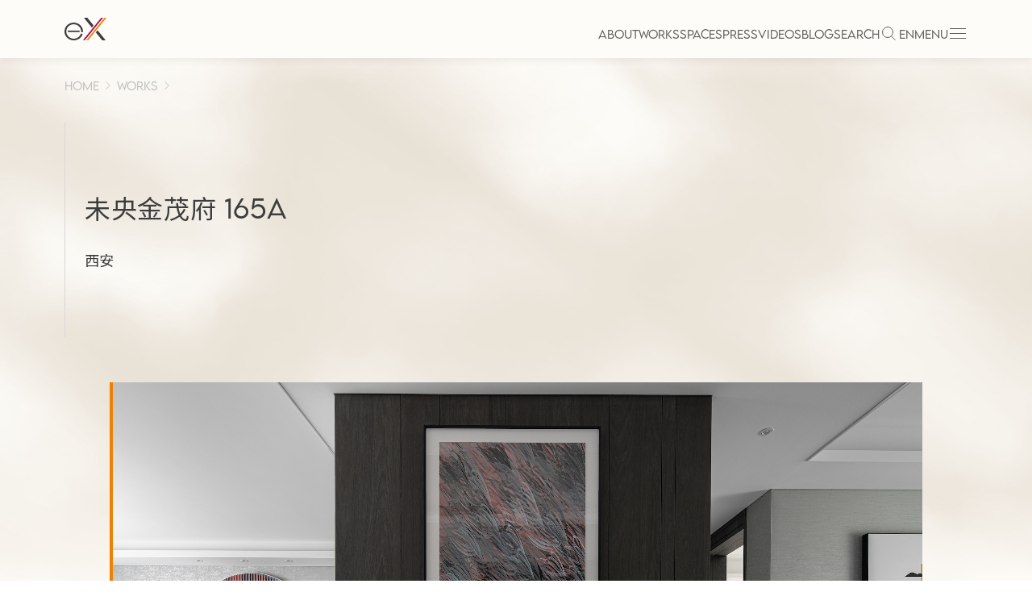

--- FILE ---
content_type: text/css; charset=utf-8
request_url: https://www.exclaim.asia/_next/static/css/a8f0e4044e57518c.css
body_size: 1593
content:
[data-simplebar]{position:relative;flex-direction:column;flex-wrap:wrap;justify-content:flex-start;align-content:flex-start;align-items:flex-start}.simplebar-wrapper{overflow:hidden;width:inherit;height:inherit;max-width:inherit;max-height:inherit}.simplebar-mask{direction:inherit;overflow:hidden;width:auto!important;height:auto!important;z-index:0}.simplebar-mask,.simplebar-offset{position:absolute;padding:0;margin:0;left:0;top:0;bottom:0;right:0}.simplebar-offset{direction:inherit!important;box-sizing:inherit!important;resize:none!important;-webkit-overflow-scrolling:touch}.simplebar-content-wrapper{direction:inherit;box-sizing:border-box!important;position:relative;display:block;height:100%;width:auto;max-width:100%;max-height:100%;scrollbar-width:none;-ms-overflow-style:none}.simplebar-content-wrapper::-webkit-scrollbar,.simplebar-hide-scrollbar::-webkit-scrollbar{display:none;width:0;height:0}.simplebar-content:after,.simplebar-content:before{content:" ";display:table}.simplebar-placeholder{max-height:100%;max-width:100%;width:100%;pointer-events:none}.simplebar-height-auto-observer-wrapper{box-sizing:inherit!important;height:100%;width:100%;max-width:1px;position:relative;float:left;max-height:1px;overflow:hidden;z-index:-1;padding:0;margin:0;pointer-events:none;flex-grow:inherit;flex-shrink:0;flex-basis:0}.simplebar-height-auto-observer{box-sizing:inherit;display:block;opacity:0;top:0;left:0;height:1000%;width:1000%;min-height:1px;min-width:1px;z-index:-1}.simplebar-height-auto-observer,.simplebar-track{position:absolute;overflow:hidden;pointer-events:none}.simplebar-track{z-index:1;right:0;bottom:0}[data-simplebar].simplebar-dragging .simplebar-content{pointer-events:none;-moz-user-select:none;-ms-user-select:none;user-select:none;-webkit-user-select:none}[data-simplebar].simplebar-dragging .simplebar-track{pointer-events:all}.simplebar-scrollbar{position:absolute;left:0;right:0;min-height:10px}.simplebar-scrollbar:before{position:absolute;content:"";background:#000;border-radius:7px;left:2px;right:2px;opacity:0;transition:opacity .2s linear}.simplebar-scrollbar.simplebar-visible:before{opacity:.5;transition:opacity 0s linear}.simplebar-track.simplebar-vertical{top:0;width:11px}.simplebar-track.simplebar-vertical .simplebar-scrollbar:before{top:2px;bottom:2px}.simplebar-track.simplebar-horizontal{left:0;height:11px}.simplebar-track.simplebar-horizontal .simplebar-scrollbar:before{height:100%;left:2px;right:2px}.simplebar-track.simplebar-horizontal .simplebar-scrollbar{right:auto;left:0;top:2px;height:7px;min-height:0;min-width:10px;width:auto}[data-simplebar-direction=rtl] .simplebar-track.simplebar-vertical{right:auto;left:0}.hs-dummy-scrollbar-size{direction:rtl;position:fixed;opacity:0;visibility:hidden;height:500px;width:500px;overflow-y:hidden;overflow-x:scroll}.simplebar-hide-scrollbar{position:fixed;left:0;visibility:hidden;overflow-y:scroll;scrollbar-width:none;-ms-overflow-style:none}.categories_container__wr7Xs{box-sizing:border-box;content:stretch;display:flex;flex-direction:column;gap:24px;align-items:flex-start;position:relative;width:100%;height:100%}.categories_border__dibUM{position:absolute;border-bottom:1px solid #d9d7d5;inset:0;pointer-events:none}.categories_buttonContainer__X9kbd{content:center;display:flex;flex-wrap:wrap;gap:12px;align-items:center;position:relative;flex-shrink:0;width:100%}@media (max-width:1024px){.categories_buttonContainer__X9kbd{gap:0}}.categories_categoryButton___FN76{box-sizing:border-box;content:stretch;display:flex;gap:8px;align-items:center;padding:2px 16px;position:relative;flex-shrink:0;transition:all .2s;text-decoration:none;border:none;background:none;cursor:pointer}.categories_categoryButton___FN76:hover{background-color:#f9f9f9}.categories_categoryButton___FN76.categories_active__s4t4e{background-color:#f5f1ec;border:1px solid #d9d7d5}.categories_buttonContent__PV9t0{text-transform:capitalize;font-family:Poppins,Noto Sans JP,sans-serif;font-weight:400;line-height:0;position:relative;flex-shrink:0;color:#5d5d5d;font-size:20px;text-align:center;white-space:nowrap;letter-spacing:.4px}@media (max-width:1024px){.categories_buttonContent__PV9t0{font-size:16px}}.categories_buttonText__mraKp{line-height:1.75;white-space:pre;margin:0}.categories_icon__6695z{position:relative;flex-shrink:0;width:16px;height:16px}.spaces_list__w20qR{margin-bottom:80px;display:grid;grid-template-columns:repeat(4,1fr);grid-gap:48px 24px;gap:48px 24px;align-items:flex-start}@media (max-width:1024px){.spaces_list__w20qR{grid-template-columns:repeat(2,1fr);gap:40px 24px}}@media (max-width:576px){.spaces_list__w20qR{grid-template-columns:repeat(1,1fr)}}.spaces_dropdowns__wtzCt{padding:24px 0;display:flex;flex-wrap:wrap;justify-content:center;border-bottom:1px solid var(--deco-line)}@media (max-width:576px){.spaces_dropdowns__wtzCt{justify-content:flex-start;width:100%}.spaces_dropdowns__wtzCt .spaces_dropdown__7Sd3H:first-of-type .spaces_menu__l3WN_{left:0}.spaces_dropdowns__wtzCt .spaces_dropdown__7Sd3H:nth-of-type(2) .spaces_menu__l3WN_{left:50%;transform:translateX(-50%);margin-left:0}.spaces_dropdowns__wtzCt .spaces_dropdown__7Sd3H:last-of-type .spaces_menu__l3WN_{right:0}}.spaces_styledDropdown__I7N4a{margin:0 40px}.spaces_styledDropdown__I7N4a.spaces_-active__9xzOA{color:var(--brand-yellow)}@media (max-width:576px){.spaces_styledDropdown__I7N4a{margin:0 24px}}.spaces_styledDropdown__I7N4a:before{content:"";display:block;width:1px;height:16px;position:absolute;left:-40px;top:8px;background-color:var(--gray-200)}@media (max-width:576px){.spaces_styledDropdown__I7N4a:before{left:-24px}}.spaces_styledDropdown__I7N4a:first-child:before{display:none}.spaces_listContainer__2E_D2{padding-top:80px}@media (max-width:1024px){.spaces_listContainer__2E_D2{padding-top:48px}}.spaces_selectedCategories__Iz_1O{display:flex;padding:12px 0}@media (max-width:1024px){.spaces_selectedCategories__Iz_1O{flex-direction:column;border-bottom:1px solid var(--deco-line);margin-bottom:40px}}.spaces_selectedCategories__Iz_1O>div{display:flex;flex-wrap:wrap;gap:12px 24px}@media (max-width:576px){.spaces_selectedCategories__Iz_1O>div{margin-bottom:8px}}.spaces_selectedCategories__Iz_1O span{flex-shrink:0;display:flex;align-items:center;font-size:16px;line-height:175%;letter-spacing:.02em;color:var(--gray-300)}.spaces_selectedCategories__Iz_1O span:first-child{margin-left:0}.spaces_selectedCategories__Iz_1O span svg{margin-left:4px;position:relative;top:2px;width:16px;height:16px}.spaces_resetButton__cahso{margin-left:auto;padding:6px 12px 4px;height:40px;display:flex;align-items:center;width:-moz-max-content;width:max-content;font-weight:400;font-size:14px;line-height:175%;border:1px solid var(--deco-line);border-radius:2px;transition:border-color .2s}.spaces_resetButton__cahso>svg{position:relative;top:-1px;transition:transform .2s}.spaces_resetButton__cahso:hover{border-color:var(--black)}.spaces_resetButton__cahso:hover>svg{transform:rotate(-20deg)}

--- FILE ---
content_type: text/css; charset=utf-8
request_url: https://www.exclaim.asia/_next/static/css/d43cea15d739bf41.css
body_size: 2011
content:
.Dropdown-root{position:relative}.Dropdown-control{position:relative;overflow:hidden;background-color:#fff;border:1px solid #ccc;border-radius:2px;box-sizing:border-box;color:#333;cursor:default;outline:none;padding:8px 52px 8px 10px;transition:all .2s ease}.Dropdown-control:hover{box-shadow:0 1px 0 rgba(0,0,0,.06)}.Dropdown-arrow{border-color:#999 transparent transparent;border-style:solid;border-width:5px 5px 0;content:" ";display:block;height:0;margin-top:-ceil(2.5);position:absolute;right:10px;top:14px;width:0}.is-open .Dropdown-arrow{border-color:transparent transparent #999;border-width:0 5px 5px}.Dropdown-menu{background-color:#fff;border:1px solid #ccc;box-shadow:0 1px 0 rgba(0,0,0,.06);box-sizing:border-box;margin-top:-1px;max-height:200px;overflow-y:auto;position:absolute;top:100%;width:100%;z-index:1000;-webkit-overflow-scrolling:touch}.Dropdown-menu .Dropdown-group>.Dropdown-title{padding:8px 10px;color:#333;font-weight:700;text-transform:capitalize}.Dropdown-option{box-sizing:border-box;color:rgba(51,51,51,.8);cursor:pointer;display:block;padding:8px 10px}.Dropdown-option:last-child{border-bottom-right-radius:2px;border-bottom-left-radius:2px}.Dropdown-option.is-selected,.Dropdown-option:hover{background-color:#f2f9fc;color:#333}.Dropdown-noresults{box-sizing:border-box;color:#ccc;cursor:default;display:block;padding:8px 10px}[data-simplebar]{position:relative;flex-direction:column;flex-wrap:wrap;justify-content:flex-start;align-content:flex-start;align-items:flex-start}.simplebar-wrapper{overflow:hidden;width:inherit;height:inherit;max-width:inherit;max-height:inherit}.simplebar-mask{direction:inherit;overflow:hidden;width:auto!important;height:auto!important;z-index:0}.simplebar-mask,.simplebar-offset{position:absolute;padding:0;margin:0;left:0;top:0;bottom:0;right:0}.simplebar-offset{direction:inherit!important;box-sizing:inherit!important;resize:none!important;-webkit-overflow-scrolling:touch}.simplebar-content-wrapper{direction:inherit;box-sizing:border-box!important;position:relative;display:block;height:100%;width:auto;max-width:100%;max-height:100%;scrollbar-width:none;-ms-overflow-style:none}.simplebar-content-wrapper::-webkit-scrollbar,.simplebar-hide-scrollbar::-webkit-scrollbar{display:none;width:0;height:0}.simplebar-content:after,.simplebar-content:before{content:" ";display:table}.simplebar-placeholder{max-height:100%;max-width:100%;width:100%;pointer-events:none}.simplebar-height-auto-observer-wrapper{box-sizing:inherit!important;height:100%;width:100%;max-width:1px;position:relative;float:left;max-height:1px;overflow:hidden;z-index:-1;padding:0;margin:0;pointer-events:none;flex-grow:inherit;flex-shrink:0;flex-basis:0}.simplebar-height-auto-observer{box-sizing:inherit;display:block;opacity:0;top:0;left:0;height:1000%;width:1000%;min-height:1px;min-width:1px;z-index:-1}.simplebar-height-auto-observer,.simplebar-track{position:absolute;overflow:hidden;pointer-events:none}.simplebar-track{z-index:1;right:0;bottom:0}[data-simplebar].simplebar-dragging .simplebar-content{pointer-events:none;-moz-user-select:none;-ms-user-select:none;user-select:none;-webkit-user-select:none}[data-simplebar].simplebar-dragging .simplebar-track{pointer-events:all}.simplebar-scrollbar{position:absolute;left:0;right:0;min-height:10px}.simplebar-scrollbar:before{position:absolute;content:"";background:#000;border-radius:7px;left:2px;right:2px;opacity:0;transition:opacity .2s linear}.simplebar-scrollbar.simplebar-visible:before{opacity:.5;transition:opacity 0s linear}.simplebar-track.simplebar-vertical{top:0;width:11px}.simplebar-track.simplebar-vertical .simplebar-scrollbar:before{top:2px;bottom:2px}.simplebar-track.simplebar-horizontal{left:0;height:11px}.simplebar-track.simplebar-horizontal .simplebar-scrollbar:before{height:100%;left:2px;right:2px}.simplebar-track.simplebar-horizontal .simplebar-scrollbar{right:auto;left:0;top:2px;height:7px;min-height:0;min-width:10px;width:auto}[data-simplebar-direction=rtl] .simplebar-track.simplebar-vertical{right:auto;left:0}.hs-dummy-scrollbar-size{direction:rtl;position:fixed;opacity:0;visibility:hidden;height:500px;width:500px;overflow-y:hidden;overflow-x:scroll}.simplebar-hide-scrollbar{position:fixed;left:0;visibility:hidden;overflow-y:scroll;scrollbar-width:none;-ms-overflow-style:none}.categories_container__wr7Xs{box-sizing:border-box;content:stretch;display:flex;flex-direction:column;gap:24px;align-items:flex-start;position:relative;width:100%;height:100%}.categories_border__dibUM{position:absolute;border-bottom:1px solid #d9d7d5;inset:0;pointer-events:none}.categories_buttonContainer__X9kbd{content:center;display:flex;flex-wrap:wrap;gap:12px;align-items:center;position:relative;flex-shrink:0;width:100%}@media (max-width:1024px){.categories_buttonContainer__X9kbd{gap:0}}.categories_categoryButton___FN76{box-sizing:border-box;content:stretch;display:flex;gap:8px;align-items:center;padding:2px 16px;position:relative;flex-shrink:0;transition:all .2s;text-decoration:none;border:none;background:none;cursor:pointer}.categories_categoryButton___FN76:hover{background-color:#f9f9f9}.categories_categoryButton___FN76.categories_active__s4t4e{background-color:#f5f1ec;border:1px solid #d9d7d5}.categories_buttonContent__PV9t0{text-transform:capitalize;font-family:Poppins,Noto Sans JP,sans-serif;font-weight:400;line-height:0;position:relative;flex-shrink:0;color:#5d5d5d;font-size:20px;text-align:center;white-space:nowrap;letter-spacing:.4px}@media (max-width:1024px){.categories_buttonContent__PV9t0{font-size:16px}}.categories_buttonText__mraKp{line-height:1.75;white-space:pre;margin:0}.categories_icon__6695z{position:relative;flex-shrink:0;width:16px;height:16px}.works_list__UTorW{margin-bottom:80px;display:grid;grid-template-columns:repeat(4,1fr);grid-gap:48px 24px;gap:48px 24px;align-items:flex-start}@media (max-width:1024px){.works_list__UTorW{grid-template-columns:repeat(2,1fr);gap:40px 24px}}@media (max-width:576px){.works_list__UTorW{grid-template-columns:repeat(1,1fr)}}.works_dropdowns__7ylf_{padding:24px 0;display:flex;flex-wrap:wrap;justify-content:center;border-bottom:1px solid var(--deco-line)}@media (max-width:576px){.works_dropdowns__7ylf_{justify-content:flex-start;width:100%}.works_dropdowns__7ylf_ .works_dropdown__nn_ss:first-of-type .works_menu___DVLx{left:0}.works_dropdowns__7ylf_ .works_dropdown__nn_ss:nth-of-type(2) .works_menu___DVLx{left:50%;transform:translateX(-50%);margin-left:0}.works_dropdowns__7ylf_ .works_dropdown__nn_ss:last-of-type .works_menu___DVLx{right:0}}.works_styledDropdown__scVX2{margin:0 40px}.works_styledDropdown__scVX2.works_-active__2mkrQ{color:var(--brand-yellow)}@media (max-width:576px){.works_styledDropdown__scVX2{margin:0 24px}}.works_styledDropdown__scVX2:before{content:"";display:block;width:1px;height:16px;position:absolute;left:-40px;top:8px;background-color:var(--gray-200)}@media (max-width:576px){.works_styledDropdown__scVX2:before{left:-24px}}.works_styledDropdown__scVX2:first-child:before{display:none}.works_listContainer__B9m44{padding-top:80px}@media (max-width:1024px){.works_listContainer__B9m44{padding-top:48px}}.works_selectedCategories__6HO0C{display:flex;padding:12px 0}@media (max-width:1024px){.works_selectedCategories__6HO0C{flex-direction:column;border-bottom:1px solid var(--deco-line);margin-bottom:40px}}.works_selectedCategories__6HO0C>div{display:flex;flex-wrap:wrap;gap:12px 24px}@media (max-width:576px){.works_selectedCategories__6HO0C>div{margin-bottom:8px}}.works_selectedCategories__6HO0C span{flex-shrink:0;display:flex;align-items:center;font-size:16px;line-height:175%;letter-spacing:.02em;color:var(--gray-300)}.works_selectedCategories__6HO0C span:first-child{margin-left:0}.works_selectedCategories__6HO0C span svg{margin-left:4px;position:relative;top:2px;width:16px;height:16px}.works_resetButton__1Iv2Y{margin-left:auto;padding:6px 12px 4px;height:40px;display:flex;align-items:center;width:-moz-max-content;width:max-content;font-weight:400;font-size:14px;line-height:175%;border:1px solid var(--deco-line);border-radius:2px;transition:border-color .2s}.works_resetButton__1Iv2Y>svg{position:relative;top:-1px;transition:transform .2s}.works_resetButton__1Iv2Y:hover{border-color:var(--black)}.works_resetButton__1Iv2Y:hover>svg{transform:rotate(-20deg)}

--- FILE ---
content_type: application/javascript; charset=utf-8
request_url: https://www.exclaim.asia/_next/static/7UzhlHmg38_jkXa8n4ujE/_buildManifest.js
body_size: 765
content:
self.__BUILD_MANIFEST=function(s,a,c,e,t,n,i,u,d,r,p,b,g,f,h,k,l){return{__rewrites:{beforeFiles:[],afterFiles:[{source:"/:nextInternalLocale(default|zhHant|en|zhHans)/uploads/:path*"},{source:"/:nextInternalLocale(default|zhHant|en|zhHans)/graphql"}],fallback:[]},"/":[s,e,"static/chunks/536-0facdc5222ecdd9d.js",a,c,"static/css/7d5d06c84fff522a.css","static/chunks/pages/index-8e40c0ff94b31918.js"],"/_error":["static/chunks/pages/_error-a51993fe870ec2c8.js"],"/about-us":[s,t,e,a,c,"static/chunks/736-d7f0a6e91fc17c4e.js",r,n,"static/chunks/pages/about-us-7a5d71fe28b8bf37.js"],"/blog":[s,p,a,c,b,"static/chunks/pages/blog-93d9b2a0b99c88db.js"],"/blog/[slug]":[s,t,e,i,p,a,c,d,n,"static/chunks/pages/blog/[slug]-dc132c7e0c001a98.js"],"/careers":[s,a,c,r,"static/chunks/pages/careers-aa1c75a5bcad8972.js"],"/contact":[s,g,f,a,c,h,"static/chunks/pages/contact-3a86568a5531fa44.js"],"/newsletter":[s,g,f,a,c,h,"static/chunks/pages/newsletter-ef2d1bb346fbe8d6.js"],"/press":[s,a,c,"static/chunks/pages/press-3ff203695b6042fd.js"],"/press/magazine":[s,a,c,k,"static/chunks/pages/press/magazine-657f8b60d3bd83a9.js"],"/press/magazine/[slug]":[s,a,c,u,"static/chunks/pages/press/magazine/[slug]-1997c20f3ec86b8d.js"],"/press/news":[s,a,c,k,"static/chunks/pages/press/news-23a069ffe640d2cb.js"],"/press/news/[slug]":[s,t,e,i,a,c,u,d,n,"static/chunks/pages/press/news/[slug]-92bbaf33dfdd8f84.js"],"/privacy-policy":[s,a,c,"static/chunks/pages/privacy-policy-2b6bff532278e32a.js"],"/search":[s,a,c,"static/chunks/pages/search-7aaf0811f0e220a1.js"],"/sitemap.xml":["static/chunks/pages/sitemap.xml-54b86253ac49bdc4.js"],"/spaces":[s,t,e,a,c,l,"static/css/a8f0e4044e57518c.css","static/chunks/pages/spaces-ef5d04c022ab94e6.js"],"/video":[s,a,c,b,"static/chunks/pages/video-a7b2c0ec30323625.js"],"/video/[slug]":[s,i,a,c,u,"static/chunks/pages/video/[slug]-f5ed28d058d93b95.js"],"/works":[s,t,e,a,c,l,"static/css/d43cea15d739bf41.css","static/chunks/pages/works-e474e5c597062bdd.js"],"/works/[slug]":[s,t,e,i,a,c,u,d,n,"static/chunks/pages/works/[slug]-87bc860758372691.js"],sortedPages:["/","/_app","/_error","/about-us","/blog","/blog/[slug]","/careers","/contact","/newsletter","/press","/press/magazine","/press/magazine/[slug]","/press/news","/press/news/[slug]","/privacy-policy","/search","/sitemap.xml","/spaces","/video","/video/[slug]","/works","/works/[slug]"]}}("static/chunks/427-df9d4dc5c56298c0.js","static/chunks/952-3db186c9f4245783.js","static/chunks/287-d3634ee4624a716d.js","static/chunks/66-36b11f5146f64a53.js","static/chunks/77-29db763a89254a0d.js","static/css/b65d169b6cfaf206.css","static/chunks/191-0616883d5bd48524.js","static/chunks/842-14fe91a026de42f3.js","static/chunks/858-92f935651faa2d89.js","static/chunks/94-ed9a818dae7eb5f3.js","static/chunks/675-a731ff03a535c624.js","static/chunks/153-b69f3a67d1d3aa35.js","static/css/80b7e6e617414fae.css","static/chunks/565-0f075774bbef321a.js","static/chunks/372-9a735d7e132b3728.js","static/chunks/410-d0171ccb0c5e885b.js","static/chunks/121-250ca78b4fa9b566.js"),self.__BUILD_MANIFEST_CB&&self.__BUILD_MANIFEST_CB();

--- FILE ---
content_type: application/javascript; charset=utf-8
request_url: https://www.exclaim.asia/_next/static/chunks/94-ed9a818dae7eb5f3.js
body_size: 2888
content:
"use strict";(self.webpackChunk_N_E=self.webpackChunk_N_E||[]).push([[94],{2478:function(n,e,t){var i=t(41799),r=t(69396),o=t(99534),a=t(7297),l=t(85893),s=t(19521),c=t(83155),p=t(67294);function d(){var n=(0,a.Z)(["\n    from {\n        opacity: 0;\n        transform: translateY(-10px);\n    }\n    to {\n        opacity: 1;\n        transform: translateY(0px);\n\n    }\n"]);return d=function(){return n},n}function u(){var n=(0,a.Z)(["\n\n    overflow: hidden;\n\n    svg {\n        transition: 0.4s ease-out transform;\n        transform-origin: center;\n    }\n\n    &.is--open {\n\n        svg {\n            transform: rotate(180deg);\n        }\n\n        .c-accordion__content {\n           display: block;\n           animation: "," 0.4s ease-out;\n        }\n    }\n\n    .c-accordion__content {\n        display: none;\n        transform-origin: top;\n    }\n"]);return u=function(){return n},n}function f(){var n=(0,a.Z)(["\n    cursor: pointer;\n    padding: 16px 0;\n\n    height: fit-content;\n    display: flex;\n    align-items: center;\n    border-bottom: 1px solid var(--gray-200);\n\n    "," {\n        align-items: flex-start;\n\n        svg {\n            margin-top: 6px;\n        }\n    }\n\n\n    svg {\n        margin-left: auto;\n        color: black;\n    }\n\n"]);return f=function(){return n},n}function x(){var n=(0,a.Z)(["\n    \n\n    \n"]);return x=function(){return n},n}var g=function(n){var e=n.label,t=n.onPanelClickOpen,a=n.onPanelClickClose,s=n.children,c=n.className,d=(0,o.Z)(n,["label","onPanelClickOpen","onPanelClickClose","children","className"]),u=(0,p.useRef)(),f=(0,p.useState)(!1),x=f[0],g=f[1],h=function(){g(!0)},Z=function(){g(!1)},P=function(n){x?(Z(),"function"==typeof a&&a()):(h(),"function"==typeof t&&t())};return(0,l.jsxs)(m,(0,r.Z)((0,i.Z)({className:"c-accordion ".concat(x?"is--open":""," ").concat(c)},d),{children:[(0,l.jsxs)(v,{onClick:P,className:"c-acordion__panel",children:[e,(0,l.jsx)("svg",{width:"18",height:"10",viewBox:"0 0 18 10",fill:"none",xmlns:"http://www.w3.org/2000/svg",className:"c-acordion__icon",children:(0,l.jsx)("path",{d:"M1 0.5L9 8.5L17 0.5",stroke:"#5D5D5D"})})]}),(0,l.jsx)(b,{className:"c-accordion__content",ref:u,children:s})]}))},h=(0,s.F4)(d()),m=s.ZP.div(u(),h),v=s.ZP.div(f(),c.sP.sm),b=s.ZP.div(x());e.Z=g},7016:function(n,e,t){var i=t(99534),r=t(7297),o=t(85893),a=t(19521),l=t(83155);function s(){var n=(0,r.Z)(["\n        padding-top: 96px;\n        padding-bottom: 56px;\n        padding-left: 16px;\n\n        font-size: 40px;\n        line-height: 56px;\n\n        "," {\n            padding-top: 80px;\n            padding-bottom: 40px;\n\n            font-size: 32px;\n            line-height: 52px;\n        }\n\n        "," {\n            padding-top: 48px;\n            padding-bottom: 24px;\n\n            font-size: 24px;\n            line-height: 32px;\n        }\n    "]);return s=function(){return n},n}function c(){var n=(0,r.Z)(["\n        "," {\n            font-size: 24px;\n            line-height: 38px;\n        }\n\n        "," {\n            font-size: 20px;\n            line-height: 32px;\n        }\n    "]);return c=function(){return n},n}function p(){var n=(0,r.Z)(["\n    border-left: 1px solid var(--border-color);\n    padding-left: 24px;\n\n    display: flex;\n    align-items: flex-end;\n\n    padding: 8px 0 8px 24px;\n    font-weight: 400;\n    font-size: 32px;\n    font-family: var(--font-libre);\n    color: var(--gray-400);\n\n\n    ","\n\n\n"]);return p=function(){return n},n}var d=function(n){var e,t=n.as,r=n.children,a=n.borderColor,l=n.isLarge,s=(0,i.Z)(n,["as","children","borderColor","isLarge"]);return(0,o.jsx)(u,{as:t,className:"c-left-border-title ".concat(null!==(e=s.className)&&void 0!==e?e:""),style:{"--border-color":void 0===a?"var(--deco-line)":a},isLarge:l,children:(0,o.jsx)("p",{children:r})})},u=a.ZP.div(p(),function(n){return n.isLarge?(0,a.iv)(s(),l.sP.lg,l.sP.sm):(0,a.iv)(c(),l.sP.lg,l.sP.lg)});e.Z=d},7502:function(n,e,t){var i=t(41799),r=t(69396),o=t(99534),a=t(7297),l=t(85893),s=t(19521),c=t(83155),p=t(67294),d=t(11163),u=t(8952),f=t(11720),x=t(62852);function g(){var n=(0,a.Z)(["\n    font-size: 14px;\n    line-height: 20px;\n    display: flex;\n    align-items: center;\n\n    color: var(--gray-200);\n\n\n    ",' {\n        font-size: 12px;\n        line-height: 16px;\n    }\n\n    svg {\n        width: 6px;\n        height: 12px;\n        margin: 0 8px;\n    }\n\n    .crumb:last-child {\n        color: var(--gray-300);\n    }\n\n\n    .work-categories {\n        display: inline-flex;\n        flex-wrap: wrap;\n\n        a {\n            color: currentColor;\n        }\n\n        > li {\n            position: relative;\n\n            &::after {\n                content: "．";\n                color: currentColor;\n            }\n\n            &:last-of-type {\n                &::after {\n                    display: none;\n                }\n            }\n        }\n    }\n']);return g=function(){return n},n}var h=function(n){var e=n.slug,t=n.sitemap,a=n.categories,s=(0,o.Z)(n,["slug","sitemap","categories"]),c=(0,d.useRouter)(),g=(0,p.useMemo)(function(){return(0,f.Z)(t,c)},[c,t]);return(0,l.jsxs)(m,(0,r.Z)((0,i.Z)({className:"c-breadcrumb"},s),{children:[(0,l.jsx)(x.Z,{to:"/",children:"HOME"}),(0,l.jsx)(u.Tg,{}),function(){if(g)return e?(0,l.jsxs)(l.Fragment,{children:[(0,l.jsx)(x.Z,{to:g.path,className:"crumb",children:null==g?void 0:g.title}),(0,l.jsx)(u.Tg,{}),(0,l.jsx)("span",{className:"crumb",children:e})]}):(0,l.jsx)(l.Fragment,{children:(0,l.jsx)(x.Z,{to:g.path,className:"crumb",children:null==g?void 0:g.title})})}(),a?(0,l.jsxs)(l.Fragment,{children:[(0,l.jsx)(u.Tg,{}),(0,l.jsx)("ul",{className:"work-categories crumb",children:a.map(function(n,e){return(0,l.jsx)("li",{children:(0,l.jsx)(x.Z,{to:n.href,children:n.label})},e)})})]}):null]}))},m=s.ZP.nav(g(),c.sP.lg);e.Z=h},32837:function(n,e,t){t.d(e,{Z:function(){return z}});var i=t(41799),r=t(69396),o=t(99534),a=t(7297),l=t(85893),s=t(19521),c=t(83155),p=t(22287),d=t(62852),u=t(90075),f=t(8952);function x(){var n=(0,a.Z)(["\n    display: flex;\n    flex-direction: column;\n    align-items: center;\n\n    padding-top: 192px;\n    padding-bottom: 80px;\n\n    border-bottom: 1px solid var(--deco-line);\n\n\n    "," {\n        padding-top: 136px;\n        padding-bottom: 64px;\n    }\n\n    "," {\n        padding-top: 88px;\n        padding-bottom: 40px;\n    }\n\n    &::before {\n        content: '';\n        display: block;\n        width: 1px;\n        height: 152px;\n        background-color: var(--deco-line);\n\n        position: absolute;\n        left: 50%;\n        top: 0;\n        transform: translateX(-50%);\n\n        "," {\n            height: 96px;\n        }\n\n        "," {\n            height: 64px;\n        }\n    }\n\n    .c-underline-title {\n\n        font-size: 64px;\n        line-height: 90px;\n        text-transform: uppercase;\n\n        padding-bottom: 16px;\n\n        "," {\n            font-size: 40px;\n            line-height: 56px;\n        }\n\n        "," {\n            font-size: 24px;\n            line-height: 38px;\n        }\n    }\n\n    >p {\n        margin-top: 40px;\n\n        font-weight: 400;\n        font-size: 18px;\n        line-height: 175%;\n        text-align: center;\n        letter-spacing: 0.04em;\n        white-space: pre-line;\n\n        width: min(100vw - 32px, 846px);\n\n        &.-large {\n            font-size: 32px;\n            font-weight: 700;\n        }\n    }\n\n"]);return x=function(){return n},n}function g(){var n=(0,a.Z)(["\n    min-width: 280px;\n    margin-top: 40px;\n\n    display: flex;\n    align-items: center;\n    justify-content: space-between;\n\n    font-size: 14px;\n\n    padding: 12px 16px;\n    border-radius: 2px;\n    border: 1px solid #D9D7D5;\n\n    transition: all 0.3s ease-in-out;\n\n    &:hover {\n        border-color: var(--black);\n    }\n"]);return g=function(){return n},n}var h=function(n){var e=n.title,t=n.description,a=n.children,s=n.className,c=n.link,p=n.largeDescription,d=(0,o.Z)(n,["title","description","children","className","link","largeDescription"]);return(0,l.jsxs)(m,(0,r.Z)((0,i.Z)({className:"c-banner ".concat(null!=s?s:"")},d),{children:[(0,l.jsx)(u.Z,{as:"h1",children:e}),t&&(0,l.jsx)("p",{className:void 0!==p&&p?"-large":"",children:t}),a,c&&(0,l.jsxs)(v,{to:c.href,children:[c.label,(0,l.jsx)(f.P9,{})]})]}))},m=s.ZP.div(x(),c.sP.lg,c.sP.sm,c.sP.lg,c.sP.sm,c.sP.lg,c.sP.sm),v=(0,s.ZP)(d.Z)(g()),b=t(7502);function Z(){var n=(0,a.Z)(["\n    .wrapper {\n        padding-top: var(--navbar-height);\n    }\n"]);return Z=function(){return n},n}function P(){var n=(0,a.Z)(["\n    position: relative;\n    \n"]);return P=function(){return n},n}function j(){var n=(0,a.Z)(["\n    position: absolute;\n    left: 80px;\n    top: 24px;\n\n    "," {\n        left: 48px;\n        top: 8px;\n    }\n\n    "," {\n        left: 24px;\n    }\n"]);return j=function(){return n},n}var w=function(n){var e=n.title,t=n.description,a=n.largeDescription,s=n.commonWording,c=void 0===s?{}:s,p=n.children,d=n.slugTitle,u=n.metaItem,f=n.link,x=(0,o.Z)(n,["title","description","largeDescription","commonWording","children","slugTitle","metaItem","link"]);return(0,l.jsxs)(y,(0,r.Z)((0,i.Z)({commonWording:c,hasTopPadding:!0,metaItem:u},x),{children:[(0,l.jsx)(k,{title:e,description:t,link:void 0===f?void 0:f,largeDescription:void 0!==a&&a,children:(0,l.jsx)(N,{slug:void 0===d?"":d,sitemap:c.t("sitemap",{returnObjects:!0})})}),p]}))},y=(0,s.ZP)(p.Z)(Z()),k=(0,s.ZP)(h)(P()),N=(0,s.ZP)(b.Z)(j(),c.sP.lg,c.sP.lg),z=w},90075:function(n,e,t){var i=t(41799),r=t(69396),o=t(99534),a=t(7297),l=t(85893),s=t(19521),c=t(83155);function p(){var n=(0,a.Z)(['\n    display: block;\n    position: relative;\n    width: fit-content;\n    height: fit-content;\n\n    padding-bottom: 16px;\n    white-space: pre-wrap;\n\n    &:after {\n        content: "";\n        display: block;\n        position: absolute;\n        bottom: 0;\n\n        width: 80px;\n        height: 2px;\n        background: var(--brand-yellow);\n\n        ',"\n    }\n\n    font-size: 40px;\n    line-height: 56px;\n    text-align: center;\n    font-family: var(--font-lino-bold);\n    font-weight: 400;\n\n    "," {\n        font-size: 32px;\n        line-height: 52px;\n        padding-bottom: 8px;\n    }\n\n    "," {\n        font-size: 20px;\n        line-height: 32px;\n    }\n\n"]);return p=function(){return n},n}var d=function(n){var e,t=n.as,a=n.underlinePos,s=n.children,c=(0,o.Z)(n,["as","underlinePos","children"]);return(0,l.jsx)(f,(0,r.Z)((0,i.Z)({as:void 0===t?"div":t,underlinePos:void 0===a?"center":a,className:"c-underline-title ".concat(null!==(e=c.className)&&void 0!==e?e:"")},c),{children:s}))},u=function(n){switch(n){case"left":return"\n                left: 0;\n            ";case"center":return"\n                left: 50%;\n                transform: translateX(-50%);\n            ";case"right":return"\n                right: 0;\n            "}},f=s.ZP.div(p(),function(n){return u(n.underlinePos)},c.sP.lg,c.sP.sm);e.Z=d}}]);

--- FILE ---
content_type: application/javascript; charset=utf-8
request_url: https://www.exclaim.asia/_next/static/chunks/pages/_app-581c2b1910c2cba0.js
body_size: 90122
content:
(self.webpackChunk_N_E=self.webpackChunk_N_E||[]).push([[888],{17283:function(e,t,n){"use strict";n.d(t,{Ps:function(){return Y}});var r,i,o=n(70655);function a(e,t){let n=Boolean(e);if(!n)throw Error(null!=t?t:"Unexpected invariant triggered.")}let s=/\r\n|[\n\r]/g;function c(e,t){let n=0,r=1;for(let i of e.body.matchAll(s)){if("number"==typeof i.index||a(!1),i.index>=t)break;n=i.index+i[0].length,r+=1}return{line:r,column:t+1-n}}function u(e){return l(e.source,c(e.source,e.start))}function l(e,t){let n=e.locationOffset.column-1,r="".padStart(n)+e.body,i=t.line-1,o=e.locationOffset.line-1,a=t.line+o,s=1===t.line?n:0,c=t.column+s,u=`${e.name}:${a}:${c}
`,l=r.split(/\r\n|[\n\r]/g),p=l[i];if(p.length>120){let h=Math.floor(c/80),d=[];for(let v=0;v<p.length;v+=80)d.push(p.slice(v,v+80));return u+f([[`${a} |`,d[0]],...d.slice(1,h+1).map(e=>["|",e]),["|","^".padStart(c%80)],["|",d[h+1]],])}return u+f([[`${a-1} |`,l[i-1]],[`${a} |`,p],["|","^".padStart(c)],[`${a+1} |`,l[i+1]],])}function f(e){let t=e.filter(([e,t])=>void 0!==t),n=Math.max(...t.map(([e])=>e.length));return t.map(([e,t])=>e.padStart(n)+(t?" "+t:"")).join("\n")}class p extends Error{constructor(e,...t){var n,r,i,o;let{nodes:a,source:s,positions:u,path:l,originalError:f,extensions:d}=function(e){let t=e[0];return null==t||"kind"in t||"length"in t?{nodes:t,source:e[1],positions:e[2],path:e[3],originalError:e[4],extensions:e[5]}:t}(t);super(e),this.name="GraphQLError",this.path=null!=l?l:void 0,this.originalError=null!=f?f:void 0,this.nodes=h(Array.isArray(a)?a:a?[a]:void 0);let v=h(null===(n=this.nodes)||void 0===n?void 0:n.map(e=>e.loc).filter(e=>null!=e));this.source=null!=s?s:null==v?void 0:null===(r=v[0])||void 0===r?void 0:r.source,this.positions=null!=u?u:null==v?void 0:v.map(e=>e.start),this.locations=u&&s?u.map(e=>c(s,e)):null==v?void 0:v.map(e=>c(e.source,e.start));let y="object"==typeof(o=null==f?void 0:f.extensions)&&null!==o?null==f?void 0:f.extensions:void 0;this.extensions=null!==(i=null!=d?d:y)&&void 0!==i?i:Object.create(null),Object.defineProperties(this,{message:{writable:!0,enumerable:!0},name:{enumerable:!1},nodes:{enumerable:!1},source:{enumerable:!1},positions:{enumerable:!1},originalError:{enumerable:!1}}),null!=f&&f.stack?Object.defineProperty(this,"stack",{value:f.stack,writable:!0,configurable:!0}):Error.captureStackTrace?Error.captureStackTrace(this,p):Object.defineProperty(this,"stack",{value:Error().stack,writable:!0,configurable:!0})}get[Symbol.toStringTag](){return"GraphQLError"}toString(){let e=this.message;if(this.nodes)for(let t of this.nodes)t.loc&&(e+="\n\n"+u(t.loc));else if(this.source&&this.locations)for(let n of this.locations)e+="\n\n"+l(this.source,n);return e}toJSON(){let e={message:this.message};return null!=this.locations&&(e.locations=this.locations),null!=this.path&&(e.path=this.path),null!=this.extensions&&Object.keys(this.extensions).length>0&&(e.extensions=this.extensions),e}}function h(e){return void 0===e||0===e.length?void 0:e}function d(e,t,n){return new p(`Syntax Error: ${n}`,{source:e,positions:[t]})}var v,y=n(72380);(v=r||(r={})).QUERY="QUERY",v.MUTATION="MUTATION",v.SUBSCRIPTION="SUBSCRIPTION",v.FIELD="FIELD",v.FRAGMENT_DEFINITION="FRAGMENT_DEFINITION",v.FRAGMENT_SPREAD="FRAGMENT_SPREAD",v.INLINE_FRAGMENT="INLINE_FRAGMENT",v.VARIABLE_DEFINITION="VARIABLE_DEFINITION",v.SCHEMA="SCHEMA",v.SCALAR="SCALAR",v.OBJECT="OBJECT",v.FIELD_DEFINITION="FIELD_DEFINITION",v.ARGUMENT_DEFINITION="ARGUMENT_DEFINITION",v.INTERFACE="INTERFACE",v.UNION="UNION",v.ENUM="ENUM",v.ENUM_VALUE="ENUM_VALUE",v.INPUT_OBJECT="INPUT_OBJECT",v.INPUT_FIELD_DEFINITION="INPUT_FIELD_DEFINITION";var g,m=n(97359),b=n(87392),_=n(68297);(g=i||(i={})).SOF="<SOF>",g.EOF="<EOF>",g.BANG="!",g.DOLLAR="$",g.AMP="&",g.PAREN_L="(",g.PAREN_R=")",g.SPREAD="...",g.COLON=":",g.EQUALS="=",g.AT="@",g.BRACKET_L="[",g.BRACKET_R="]",g.BRACE_L="{",g.PIPE="|",g.BRACE_R="}",g.NAME="Name",g.INT="Int",g.FLOAT="Float",g.STRING="String",g.BLOCK_STRING="BlockString",g.COMMENT="Comment";class k{constructor(e){let t=new y.WU(i.SOF,0,0,0,0);this.source=e,this.lastToken=t,this.token=t,this.line=1,this.lineStart=0}get[Symbol.toStringTag](){return"Lexer"}advance(){this.lastToken=this.token;let e=this.token=this.lookahead();return e}lookahead(){let e=this.token;if(e.kind!==i.EOF)do if(e.next)e=e.next;else{let t=C(this,e.end);e.next=t,t.prev=e,e=t}while(e.kind===i.COMMENT);return e}}function w(e){return e>=0&&e<=55295||e>=57344&&e<=1114111}function O(e,t){return S(e.charCodeAt(t))&&E(e.charCodeAt(t+1))}function S(e){return e>=55296&&e<=56319}function E(e){return e>=56320&&e<=57343}function x(e,t){let n=e.source.body.codePointAt(t);if(void 0===n)return i.EOF;if(n>=32&&n<=126){let r=String.fromCodePoint(n);return'"'===r?"'\"'":`"${r}"`}return"U+"+n.toString(16).toUpperCase().padStart(4,"0")}function T(e,t,n,r,i){let o=e.line,a=1+n-e.lineStart;return new y.WU(t,n,r,o,a,i)}function C(e,t){let n=e.source.body,r=n.length,o=t;for(;o<r;){let a=n.charCodeAt(o);switch(a){case 65279:case 9:case 32:case 44:++o;continue;case 10:++o,++e.line,e.lineStart=o;continue;case 13:10===n.charCodeAt(o+1)?o+=2:++o,++e.line,e.lineStart=o;continue;case 35:return D(e,o);case 33:return T(e,i.BANG,o,o+1);case 36:return T(e,i.DOLLAR,o,o+1);case 38:return T(e,i.AMP,o,o+1);case 40:return T(e,i.PAREN_L,o,o+1);case 41:return T(e,i.PAREN_R,o,o+1);case 46:if(46===n.charCodeAt(o+1)&&46===n.charCodeAt(o+2))return T(e,i.SPREAD,o,o+3);break;case 58:return T(e,i.COLON,o,o+1);case 61:return T(e,i.EQUALS,o,o+1);case 64:return T(e,i.AT,o,o+1);case 91:return T(e,i.BRACKET_L,o,o+1);case 93:return T(e,i.BRACKET_R,o,o+1);case 123:return T(e,i.BRACE_L,o,o+1);case 124:return T(e,i.PIPE,o,o+1);case 125:return T(e,i.BRACE_R,o,o+1);case 34:if(34===n.charCodeAt(o+1)&&34===n.charCodeAt(o+2))return M(e,o);return j(e,o)}if((0,_.X1)(a)||45===a)return P(e,o,a);if((0,_.LQ)(a))return V(e,o);throw d(e.source,o,39===a?"Unexpected single quote character ('), did you mean to use a double quote (\")?":w(a)||O(n,o)?`Unexpected character: ${x(e,o)}.`:`Invalid character: ${x(e,o)}.`)}return T(e,i.EOF,r,r)}function D(e,t){let n=e.source.body,r=n.length,o=t+1;for(;o<r;){let a=n.charCodeAt(o);if(10===a||13===a)break;if(w(a))++o;else if(O(n,o))o+=2;else break}return T(e,i.COMMENT,t,o,n.slice(t+1,o))}function P(e,t,n){let r=e.source.body,o=t,a=n,s=!1;if(45===a&&(a=r.charCodeAt(++o)),48===a){if(a=r.charCodeAt(++o),(0,_.X1)(a))throw d(e.source,o,`Invalid number, unexpected digit after 0: ${x(e,o)}.`)}else o=N(e,o,a),a=r.charCodeAt(o);if(46===a&&(s=!0,a=r.charCodeAt(++o),o=N(e,o,a),a=r.charCodeAt(o)),(69===a||101===a)&&(s=!0,(43===(a=r.charCodeAt(++o))||45===a)&&(a=r.charCodeAt(++o)),o=N(e,o,a),a=r.charCodeAt(o)),46===a||(0,_.LQ)(a))throw d(e.source,o,`Invalid number, expected digit but got: ${x(e,o)}.`);return T(e,s?i.FLOAT:i.INT,t,o,r.slice(t,o))}function N(e,t,n){if(!(0,_.X1)(n))throw d(e.source,t,`Invalid number, expected digit but got: ${x(e,t)}.`);let r=e.source.body,i=t+1;for(;(0,_.X1)(r.charCodeAt(i));)++i;return i}function j(e,t){let n=e.source.body,r=n.length,o=t+1,a=o,s="";for(;o<r;){let c=n.charCodeAt(o);if(34===c)return s+=n.slice(a,o),T(e,i.STRING,t,o+1,s);if(92===c){s+=n.slice(a,o);let u=117===n.charCodeAt(o+1)?123===n.charCodeAt(o+2)?I(e,o):A(e,o):F(e,o);s+=u.value,o+=u.size,a=o;continue}if(10===c||13===c)break;if(w(c))++o;else if(O(n,o))o+=2;else throw d(e.source,o,`Invalid character within String: ${x(e,o)}.`)}throw d(e.source,o,"Unterminated string.")}function I(e,t){let n=e.source.body,r=0,i=3;for(;i<12;){let o=n.charCodeAt(t+i++);if(125===o){if(i<5||!w(r))break;return{value:String.fromCodePoint(r),size:i}}if((r=r<<4|L(o))<0)break}throw d(e.source,t,`Invalid Unicode escape sequence: "${n.slice(t,t+i)}".`)}function A(e,t){let n=e.source.body,r=R(n,t+2);if(w(r))return{value:String.fromCodePoint(r),size:6};if(S(r)&&92===n.charCodeAt(t+6)&&117===n.charCodeAt(t+7)){let i=R(n,t+8);if(E(i))return{value:String.fromCodePoint(r,i),size:12}}throw d(e.source,t,`Invalid Unicode escape sequence: "${n.slice(t,t+6)}".`)}function R(e,t){return L(e.charCodeAt(t))<<12|L(e.charCodeAt(t+1))<<8|L(e.charCodeAt(t+2))<<4|L(e.charCodeAt(t+3))}function L(e){return e>=48&&e<=57?e-48:e>=65&&e<=70?e-55:e>=97&&e<=102?e-87:-1}function F(e,t){let n=e.source.body,r=n.charCodeAt(t+1);switch(r){case 34:return{value:'"',size:2};case 92:return{value:"\\",size:2};case 47:return{value:"/",size:2};case 98:return{value:"\b",size:2};case 102:return{value:"\f",size:2};case 110:return{value:"\n",size:2};case 114:return{value:"\r",size:2};case 116:return{value:"	",size:2}}throw d(e.source,t,`Invalid character escape sequence: "${n.slice(t,t+2)}".`)}function M(e,t){let n=e.source.body,r=n.length,o=e.lineStart,a=t+3,s=a,c="",u=[];for(;a<r;){let l=n.charCodeAt(a);if(34===l&&34===n.charCodeAt(a+1)&&34===n.charCodeAt(a+2)){c+=n.slice(s,a),u.push(c);let f=T(e,i.BLOCK_STRING,t,a+3,(0,b.wv)(u).join("\n"));return e.line+=u.length-1,e.lineStart=o,f}if(92===l&&34===n.charCodeAt(a+1)&&34===n.charCodeAt(a+2)&&34===n.charCodeAt(a+3)){c+=n.slice(s,a),s=a+1,a+=4;continue}if(10===l||13===l){c+=n.slice(s,a),u.push(c),13===l&&10===n.charCodeAt(a+1)?a+=2:++a,c="",s=a,o=a;continue}if(w(l))++a;else if(O(n,a))a+=2;else throw d(e.source,a,`Invalid character within String: ${x(e,a)}.`)}throw d(e.source,a,"Unterminated string.")}function V(e,t){let n=e.source.body,r=n.length,o=t+1;for(;o<r;){let a=n.charCodeAt(o);if((0,_.HQ)(a))++o;else break}return T(e,i.NAME,t,o,n.slice(t,o))}var q=n(51270);class Q{constructor(e,t={}){let n=(0,q.T)(e)?e:new q.H(e);this._lexer=new k(n),this._options=t,this._tokenCounter=0}parseName(){let e=this.expectToken(i.NAME);return this.node(e,{kind:m.h.NAME,value:e.value})}parseDocument(){return this.node(this._lexer.token,{kind:m.h.DOCUMENT,definitions:this.many(i.SOF,this.parseDefinition,i.EOF)})}parseDefinition(){if(this.peek(i.BRACE_L))return this.parseOperationDefinition();let e=this.peekDescription(),t=e?this._lexer.lookahead():this._lexer.token;if(t.kind===i.NAME){switch(t.value){case"schema":return this.parseSchemaDefinition();case"scalar":return this.parseScalarTypeDefinition();case"type":return this.parseObjectTypeDefinition();case"interface":return this.parseInterfaceTypeDefinition();case"union":return this.parseUnionTypeDefinition();case"enum":return this.parseEnumTypeDefinition();case"input":return this.parseInputObjectTypeDefinition();case"directive":return this.parseDirectiveDefinition()}if(e)throw d(this._lexer.source,this._lexer.token.start,"Unexpected description, descriptions are supported only on type definitions.");switch(t.value){case"query":case"mutation":case"subscription":return this.parseOperationDefinition();case"fragment":return this.parseFragmentDefinition();case"extend":return this.parseTypeSystemExtension()}}throw this.unexpected(t)}parseOperationDefinition(){let e=this._lexer.token;if(this.peek(i.BRACE_L))return this.node(e,{kind:m.h.OPERATION_DEFINITION,operation:y.ku.QUERY,name:void 0,variableDefinitions:[],directives:[],selectionSet:this.parseSelectionSet()});let t=this.parseOperationType(),n;return this.peek(i.NAME)&&(n=this.parseName()),this.node(e,{kind:m.h.OPERATION_DEFINITION,operation:t,name:n,variableDefinitions:this.parseVariableDefinitions(),directives:this.parseDirectives(!1),selectionSet:this.parseSelectionSet()})}parseOperationType(){let e=this.expectToken(i.NAME);switch(e.value){case"query":return y.ku.QUERY;case"mutation":return y.ku.MUTATION;case"subscription":return y.ku.SUBSCRIPTION}throw this.unexpected(e)}parseVariableDefinitions(){return this.optionalMany(i.PAREN_L,this.parseVariableDefinition,i.PAREN_R)}parseVariableDefinition(){return this.node(this._lexer.token,{kind:m.h.VARIABLE_DEFINITION,variable:this.parseVariable(),type:(this.expectToken(i.COLON),this.parseTypeReference()),defaultValue:this.expectOptionalToken(i.EQUALS)?this.parseConstValueLiteral():void 0,directives:this.parseConstDirectives()})}parseVariable(){let e=this._lexer.token;return this.expectToken(i.DOLLAR),this.node(e,{kind:m.h.VARIABLE,name:this.parseName()})}parseSelectionSet(){return this.node(this._lexer.token,{kind:m.h.SELECTION_SET,selections:this.many(i.BRACE_L,this.parseSelection,i.BRACE_R)})}parseSelection(){return this.peek(i.SPREAD)?this.parseFragment():this.parseField()}parseField(){let e=this._lexer.token,t=this.parseName(),n,r;return this.expectOptionalToken(i.COLON)?(n=t,r=this.parseName()):r=t,this.node(e,{kind:m.h.FIELD,alias:n,name:r,arguments:this.parseArguments(!1),directives:this.parseDirectives(!1),selectionSet:this.peek(i.BRACE_L)?this.parseSelectionSet():void 0})}parseArguments(e){let t=e?this.parseConstArgument:this.parseArgument;return this.optionalMany(i.PAREN_L,t,i.PAREN_R)}parseArgument(e=!1){let t=this._lexer.token,n=this.parseName();return this.expectToken(i.COLON),this.node(t,{kind:m.h.ARGUMENT,name:n,value:this.parseValueLiteral(e)})}parseConstArgument(){return this.parseArgument(!0)}parseFragment(){let e=this._lexer.token;this.expectToken(i.SPREAD);let t=this.expectOptionalKeyword("on");return!t&&this.peek(i.NAME)?this.node(e,{kind:m.h.FRAGMENT_SPREAD,name:this.parseFragmentName(),directives:this.parseDirectives(!1)}):this.node(e,{kind:m.h.INLINE_FRAGMENT,typeCondition:t?this.parseNamedType():void 0,directives:this.parseDirectives(!1),selectionSet:this.parseSelectionSet()})}parseFragmentDefinition(){let e=this._lexer.token;return(this.expectKeyword("fragment"),!0===this._options.allowLegacyFragmentVariables)?this.node(e,{kind:m.h.FRAGMENT_DEFINITION,name:this.parseFragmentName(),variableDefinitions:this.parseVariableDefinitions(),typeCondition:(this.expectKeyword("on"),this.parseNamedType()),directives:this.parseDirectives(!1),selectionSet:this.parseSelectionSet()}):this.node(e,{kind:m.h.FRAGMENT_DEFINITION,name:this.parseFragmentName(),typeCondition:(this.expectKeyword("on"),this.parseNamedType()),directives:this.parseDirectives(!1),selectionSet:this.parseSelectionSet()})}parseFragmentName(){if("on"===this._lexer.token.value)throw this.unexpected();return this.parseName()}parseValueLiteral(e){let t=this._lexer.token;switch(t.kind){case i.BRACKET_L:return this.parseList(e);case i.BRACE_L:return this.parseObject(e);case i.INT:return this.advanceLexer(),this.node(t,{kind:m.h.INT,value:t.value});case i.FLOAT:return this.advanceLexer(),this.node(t,{kind:m.h.FLOAT,value:t.value});case i.STRING:case i.BLOCK_STRING:return this.parseStringLiteral();case i.NAME:switch(this.advanceLexer(),t.value){case"true":return this.node(t,{kind:m.h.BOOLEAN,value:!0});case"false":return this.node(t,{kind:m.h.BOOLEAN,value:!1});case"null":return this.node(t,{kind:m.h.NULL});default:return this.node(t,{kind:m.h.ENUM,value:t.value})}case i.DOLLAR:if(e){if(this.expectToken(i.DOLLAR),this._lexer.token.kind===i.NAME){let n=this._lexer.token.value;throw d(this._lexer.source,t.start,`Unexpected variable "$${n}" in constant value.`)}throw this.unexpected(t)}return this.parseVariable();default:throw this.unexpected()}}parseConstValueLiteral(){return this.parseValueLiteral(!0)}parseStringLiteral(){let e=this._lexer.token;return this.advanceLexer(),this.node(e,{kind:m.h.STRING,value:e.value,block:e.kind===i.BLOCK_STRING})}parseList(e){let t=()=>this.parseValueLiteral(e);return this.node(this._lexer.token,{kind:m.h.LIST,values:this.any(i.BRACKET_L,t,i.BRACKET_R)})}parseObject(e){let t=()=>this.parseObjectField(e);return this.node(this._lexer.token,{kind:m.h.OBJECT,fields:this.any(i.BRACE_L,t,i.BRACE_R)})}parseObjectField(e){let t=this._lexer.token,n=this.parseName();return this.expectToken(i.COLON),this.node(t,{kind:m.h.OBJECT_FIELD,name:n,value:this.parseValueLiteral(e)})}parseDirectives(e){let t=[];for(;this.peek(i.AT);)t.push(this.parseDirective(e));return t}parseConstDirectives(){return this.parseDirectives(!0)}parseDirective(e){let t=this._lexer.token;return this.expectToken(i.AT),this.node(t,{kind:m.h.DIRECTIVE,name:this.parseName(),arguments:this.parseArguments(e)})}parseTypeReference(){let e=this._lexer.token,t;if(this.expectOptionalToken(i.BRACKET_L)){let n=this.parseTypeReference();this.expectToken(i.BRACKET_R),t=this.node(e,{kind:m.h.LIST_TYPE,type:n})}else t=this.parseNamedType();return this.expectOptionalToken(i.BANG)?this.node(e,{kind:m.h.NON_NULL_TYPE,type:t}):t}parseNamedType(){return this.node(this._lexer.token,{kind:m.h.NAMED_TYPE,name:this.parseName()})}peekDescription(){return this.peek(i.STRING)||this.peek(i.BLOCK_STRING)}parseDescription(){if(this.peekDescription())return this.parseStringLiteral()}parseSchemaDefinition(){let e=this._lexer.token,t=this.parseDescription();this.expectKeyword("schema");let n=this.parseConstDirectives(),r=this.many(i.BRACE_L,this.parseOperationTypeDefinition,i.BRACE_R);return this.node(e,{kind:m.h.SCHEMA_DEFINITION,description:t,directives:n,operationTypes:r})}parseOperationTypeDefinition(){let e=this._lexer.token,t=this.parseOperationType();this.expectToken(i.COLON);let n=this.parseNamedType();return this.node(e,{kind:m.h.OPERATION_TYPE_DEFINITION,operation:t,type:n})}parseScalarTypeDefinition(){let e=this._lexer.token,t=this.parseDescription();this.expectKeyword("scalar");let n=this.parseName(),r=this.parseConstDirectives();return this.node(e,{kind:m.h.SCALAR_TYPE_DEFINITION,description:t,name:n,directives:r})}parseObjectTypeDefinition(){let e=this._lexer.token,t=this.parseDescription();this.expectKeyword("type");let n=this.parseName(),r=this.parseImplementsInterfaces(),i=this.parseConstDirectives(),o=this.parseFieldsDefinition();return this.node(e,{kind:m.h.OBJECT_TYPE_DEFINITION,description:t,name:n,interfaces:r,directives:i,fields:o})}parseImplementsInterfaces(){return this.expectOptionalKeyword("implements")?this.delimitedMany(i.AMP,this.parseNamedType):[]}parseFieldsDefinition(){return this.optionalMany(i.BRACE_L,this.parseFieldDefinition,i.BRACE_R)}parseFieldDefinition(){let e=this._lexer.token,t=this.parseDescription(),n=this.parseName(),r=this.parseArgumentDefs();this.expectToken(i.COLON);let o=this.parseTypeReference(),a=this.parseConstDirectives();return this.node(e,{kind:m.h.FIELD_DEFINITION,description:t,name:n,arguments:r,type:o,directives:a})}parseArgumentDefs(){return this.optionalMany(i.PAREN_L,this.parseInputValueDef,i.PAREN_R)}parseInputValueDef(){let e=this._lexer.token,t=this.parseDescription(),n=this.parseName();this.expectToken(i.COLON);let r=this.parseTypeReference(),o;this.expectOptionalToken(i.EQUALS)&&(o=this.parseConstValueLiteral());let a=this.parseConstDirectives();return this.node(e,{kind:m.h.INPUT_VALUE_DEFINITION,description:t,name:n,type:r,defaultValue:o,directives:a})}parseInterfaceTypeDefinition(){let e=this._lexer.token,t=this.parseDescription();this.expectKeyword("interface");let n=this.parseName(),r=this.parseImplementsInterfaces(),i=this.parseConstDirectives(),o=this.parseFieldsDefinition();return this.node(e,{kind:m.h.INTERFACE_TYPE_DEFINITION,description:t,name:n,interfaces:r,directives:i,fields:o})}parseUnionTypeDefinition(){let e=this._lexer.token,t=this.parseDescription();this.expectKeyword("union");let n=this.parseName(),r=this.parseConstDirectives(),i=this.parseUnionMemberTypes();return this.node(e,{kind:m.h.UNION_TYPE_DEFINITION,description:t,name:n,directives:r,types:i})}parseUnionMemberTypes(){return this.expectOptionalToken(i.EQUALS)?this.delimitedMany(i.PIPE,this.parseNamedType):[]}parseEnumTypeDefinition(){let e=this._lexer.token,t=this.parseDescription();this.expectKeyword("enum");let n=this.parseName(),r=this.parseConstDirectives(),i=this.parseEnumValuesDefinition();return this.node(e,{kind:m.h.ENUM_TYPE_DEFINITION,description:t,name:n,directives:r,values:i})}parseEnumValuesDefinition(){return this.optionalMany(i.BRACE_L,this.parseEnumValueDefinition,i.BRACE_R)}parseEnumValueDefinition(){let e=this._lexer.token,t=this.parseDescription(),n=this.parseEnumValueName(),r=this.parseConstDirectives();return this.node(e,{kind:m.h.ENUM_VALUE_DEFINITION,description:t,name:n,directives:r})}parseEnumValueName(){if("true"===this._lexer.token.value||"false"===this._lexer.token.value||"null"===this._lexer.token.value)throw d(this._lexer.source,this._lexer.token.start,`${B(this._lexer.token)} is reserved and cannot be used for an enum value.`);return this.parseName()}parseInputObjectTypeDefinition(){let e=this._lexer.token,t=this.parseDescription();this.expectKeyword("input");let n=this.parseName(),r=this.parseConstDirectives(),i=this.parseInputFieldsDefinition();return this.node(e,{kind:m.h.INPUT_OBJECT_TYPE_DEFINITION,description:t,name:n,directives:r,fields:i})}parseInputFieldsDefinition(){return this.optionalMany(i.BRACE_L,this.parseInputValueDef,i.BRACE_R)}parseTypeSystemExtension(){let e=this._lexer.lookahead();if(e.kind===i.NAME)switch(e.value){case"schema":return this.parseSchemaExtension();case"scalar":return this.parseScalarTypeExtension();case"type":return this.parseObjectTypeExtension();case"interface":return this.parseInterfaceTypeExtension();case"union":return this.parseUnionTypeExtension();case"enum":return this.parseEnumTypeExtension();case"input":return this.parseInputObjectTypeExtension()}throw this.unexpected(e)}parseSchemaExtension(){let e=this._lexer.token;this.expectKeyword("extend"),this.expectKeyword("schema");let t=this.parseConstDirectives(),n=this.optionalMany(i.BRACE_L,this.parseOperationTypeDefinition,i.BRACE_R);if(0===t.length&&0===n.length)throw this.unexpected();return this.node(e,{kind:m.h.SCHEMA_EXTENSION,directives:t,operationTypes:n})}parseScalarTypeExtension(){let e=this._lexer.token;this.expectKeyword("extend"),this.expectKeyword("scalar");let t=this.parseName(),n=this.parseConstDirectives();if(0===n.length)throw this.unexpected();return this.node(e,{kind:m.h.SCALAR_TYPE_EXTENSION,name:t,directives:n})}parseObjectTypeExtension(){let e=this._lexer.token;this.expectKeyword("extend"),this.expectKeyword("type");let t=this.parseName(),n=this.parseImplementsInterfaces(),r=this.parseConstDirectives(),i=this.parseFieldsDefinition();if(0===n.length&&0===r.length&&0===i.length)throw this.unexpected();return this.node(e,{kind:m.h.OBJECT_TYPE_EXTENSION,name:t,interfaces:n,directives:r,fields:i})}parseInterfaceTypeExtension(){let e=this._lexer.token;this.expectKeyword("extend"),this.expectKeyword("interface");let t=this.parseName(),n=this.parseImplementsInterfaces(),r=this.parseConstDirectives(),i=this.parseFieldsDefinition();if(0===n.length&&0===r.length&&0===i.length)throw this.unexpected();return this.node(e,{kind:m.h.INTERFACE_TYPE_EXTENSION,name:t,interfaces:n,directives:r,fields:i})}parseUnionTypeExtension(){let e=this._lexer.token;this.expectKeyword("extend"),this.expectKeyword("union");let t=this.parseName(),n=this.parseConstDirectives(),r=this.parseUnionMemberTypes();if(0===n.length&&0===r.length)throw this.unexpected();return this.node(e,{kind:m.h.UNION_TYPE_EXTENSION,name:t,directives:n,types:r})}parseEnumTypeExtension(){let e=this._lexer.token;this.expectKeyword("extend"),this.expectKeyword("enum");let t=this.parseName(),n=this.parseConstDirectives(),r=this.parseEnumValuesDefinition();if(0===n.length&&0===r.length)throw this.unexpected();return this.node(e,{kind:m.h.ENUM_TYPE_EXTENSION,name:t,directives:n,values:r})}parseInputObjectTypeExtension(){let e=this._lexer.token;this.expectKeyword("extend"),this.expectKeyword("input");let t=this.parseName(),n=this.parseConstDirectives(),r=this.parseInputFieldsDefinition();if(0===n.length&&0===r.length)throw this.unexpected();return this.node(e,{kind:m.h.INPUT_OBJECT_TYPE_EXTENSION,name:t,directives:n,fields:r})}parseDirectiveDefinition(){let e=this._lexer.token,t=this.parseDescription();this.expectKeyword("directive"),this.expectToken(i.AT);let n=this.parseName(),r=this.parseArgumentDefs(),o=this.expectOptionalKeyword("repeatable");this.expectKeyword("on");let a=this.parseDirectiveLocations();return this.node(e,{kind:m.h.DIRECTIVE_DEFINITION,description:t,name:n,arguments:r,repeatable:o,locations:a})}parseDirectiveLocations(){return this.delimitedMany(i.PIPE,this.parseDirectiveLocation)}parseDirectiveLocation(){let e=this._lexer.token,t=this.parseName();if(Object.prototype.hasOwnProperty.call(r,t.value))return t;throw this.unexpected(e)}node(e,t){return!0!==this._options.noLocation&&(t.loc=new y.Ye(e,this._lexer.lastToken,this._lexer.source)),t}peek(e){return this._lexer.token.kind===e}expectToken(e){let t=this._lexer.token;if(t.kind===e)return this.advanceLexer(),t;throw d(this._lexer.source,t.start,`Expected ${U(e)}, found ${B(t)}.`)}expectOptionalToken(e){let t=this._lexer.token;return t.kind===e&&(this.advanceLexer(),!0)}expectKeyword(e){let t=this._lexer.token;if(t.kind===i.NAME&&t.value===e)this.advanceLexer();else throw d(this._lexer.source,t.start,`Expected "${e}", found ${B(t)}.`)}expectOptionalKeyword(e){let t=this._lexer.token;return t.kind===i.NAME&&t.value===e&&(this.advanceLexer(),!0)}unexpected(e){let t=null!=e?e:this._lexer.token;return d(this._lexer.source,t.start,`Unexpected ${B(t)}.`)}any(e,t,n){this.expectToken(e);let r=[];for(;!this.expectOptionalToken(n);)r.push(t.call(this));return r}optionalMany(e,t,n){if(this.expectOptionalToken(e)){let r=[];do r.push(t.call(this));while(!this.expectOptionalToken(n));return r}return[]}many(e,t,n){this.expectToken(e);let r=[];do r.push(t.call(this));while(!this.expectOptionalToken(n));return r}delimitedMany(e,t){this.expectOptionalToken(e);let n=[];do n.push(t.call(this));while(this.expectOptionalToken(e));return n}advanceLexer(){let{maxTokens:e}=this._options,t=this._lexer.advance();if(void 0!==e&&t.kind!==i.EOF&&(++this._tokenCounter,this._tokenCounter>e))throw d(this._lexer.source,t.start,`Document contains more that ${e} tokens. Parsing aborted.`)}}function B(e){let t=e.value;return U(e.kind)+(null!=t?` "${t}"`:"")}function U(e){var t;return e===i.BANG||e===i.DOLLAR||e===i.AMP||e===i.PAREN_L||e===i.PAREN_R||e===i.SPREAD||e===i.COLON||e===i.EQUALS||e===i.AT||e===i.BRACKET_L||e===i.BRACKET_R||e===i.BRACE_L||e===i.PIPE||e===i.BRACE_R?`"${e}"`:e}var z=new Map,G=new Map,$=!0,K=!1;function W(e){return e.replace(/[\s,]+/g," ").trim()}function Y(e){for(var t=[],n=1;n<arguments.length;n++)t[n-1]=arguments[n];"string"==typeof e&&(e=[e]);var r=e[0];return t.forEach(function(t,n){t&&"Document"===t.kind?r+=t.loc.source.body:r+=t,r+=e[n+1]}),function(e){var t=W(e);if(!z.has(t)){var n,r,i,a,s,c,u=function(e,t){let n=new Q(e,t);return n.parseDocument()}(e,{experimentalFragmentVariables:K,allowLegacyFragmentVariables:K});if(!u||"Document"!==u.kind)throw Error("Not a valid GraphQL document.");z.set(t,(r=new Set,i=[],u.definitions.forEach(function(e){if("FragmentDefinition"===e.kind){var t,n=e.name.value,o=W((t=e.loc).source.body.substring(t.start,t.end)),a=G.get(n);a&&!a.has(o)?$&&console.warn("Warning: fragment with name "+n+" already exists.\ngraphql-tag enforces all fragment names across your application to be unique; read more about\nthis in the docs: http://dev.apollodata.com/core/fragments.html#unique-names"):a||G.set(n,a=new Set),a.add(o),r.has(o)||(r.add(o),i.push(e))}else i.push(e)}),a=(0,o.__assign)((0,o.__assign)({},u),{definitions:i}),(s=new Set(a.definitions)).forEach(function(e){e.loc&&delete e.loc,Object.keys(e).forEach(function(t){var n=e[t];n&&"object"==typeof n&&s.add(n)})}),(c=a.loc)&&(delete c.startToken,delete c.endToken),a))}return z.get(t)}(r)}var H,J={gql:Y,resetCaches:function(){z.clear(),G.clear()},disableFragmentWarnings:function(){$=!1},enableExperimentalFragmentVariables:function(){K=!0},disableExperimentalFragmentVariables:function(){K=!1}};(H=Y||(Y={})).gql=J.gql,H.resetCaches=J.resetCaches,H.disableFragmentWarnings=J.disableFragmentWarnings,H.enableExperimentalFragmentVariables=J.enableExperimentalFragmentVariables,H.disableExperimentalFragmentVariables=J.disableExperimentalFragmentVariables,Y.default=Y},8679:function(e,t,n){"use strict";var r=n(59864),i={childContextTypes:!0,contextType:!0,contextTypes:!0,defaultProps:!0,displayName:!0,getDefaultProps:!0,getDerivedStateFromError:!0,getDerivedStateFromProps:!0,mixins:!0,propTypes:!0,type:!0},o={name:!0,length:!0,prototype:!0,caller:!0,callee:!0,arguments:!0,arity:!0},a={$$typeof:!0,compare:!0,defaultProps:!0,displayName:!0,propTypes:!0,type:!0},s={};function c(e){return r.isMemo(e)?a:s[e.$$typeof]||i}s[r.ForwardRef]={$$typeof:!0,render:!0,defaultProps:!0,displayName:!0,propTypes:!0},s[r.Memo]=a;var u=Object.defineProperty,l=Object.getOwnPropertyNames,f=Object.getOwnPropertySymbols,p=Object.getOwnPropertyDescriptor,h=Object.getPrototypeOf,d=Object.prototype;e.exports=function e(t,n,r){if("string"!=typeof n){if(d){var i=h(n);i&&i!==d&&e(t,i,r)}var a=l(n);f&&(a=a.concat(f(n)));for(var s=c(t),v=c(n),y=0;y<a.length;++y){var g=a[y];if(!o[g]&&!(r&&r[g])&&!(v&&v[g])&&!(s&&s[g])){var m=p(n,g);try{u(t,g,m)}catch(b){}}}}return t}},34505:function(e,t,n){"use strict";function r(e){if(Array.isArray(e))return e}function i(e,t){(null==t||t>e.length)&&(t=e.length);for(var n=0,r=Array(t);n<t;n++)r[n]=e[n];return r}function o(e,t){if(e){if("string"==typeof e)return i(e,t);var n=Object.prototype.toString.call(e).slice(8,-1);if("Object"===n&&e.constructor&&(n=e.constructor.name),"Map"===n||"Set"===n)return Array.from(e);if("Arguments"===n||/^(?:Ui|I)nt(?:8|16|32)(?:Clamped)?Array$/.test(n))return i(e,t)}}function a(){throw TypeError("Invalid attempt to destructure non-iterable instance.\nIn order to be iterable, non-array objects must have a [Symbol.iterator]() method.")}function s(e,t){return r(e)||function(e,t){var n,r,i=null==e?null:"undefined"!=typeof Symbol&&e[Symbol.iterator]||e["@@iterator"];if(null!=i){var o=[],a=!0,s=!1;try{for(i=i.call(e);!(a=(n=i.next()).done)&&(o.push(n.value),!t||o.length!==t);a=!0);}catch(c){s=!0,r=c}finally{try{a||null==i.return||i.return()}finally{if(s)throw r}}return o}}(e,t)||o(e,t)||a()}function c(e,t,n){return t in e?Object.defineProperty(e,t,{value:n,enumerable:!0,configurable:!0,writable:!0}):e[t]=n,e}n.d(t,{Jc:function(){return eU},$G:function(){return T}});var u,l=n(67294);function f(e,t){if(!(e instanceof t))throw TypeError("Cannot call a class as a function")}function p(e,t){for(var n=0;n<t.length;n++){var r=t[n];r.enumerable=r.enumerable||!1,r.configurable=!0,"value"in r&&(r.writable=!0),Object.defineProperty(e,r.key,r)}}function h(e,t,n){return t&&p(e.prototype,t),n&&p(e,n),Object.defineProperty(e,"prototype",{writable:!1}),e}var d=/&(?:amp|#38|lt|#60|gt|#62|apos|#39|quot|#34|nbsp|#160|copy|#169|reg|#174|hellip|#8230|#x2F|#47);/g,v={"&amp;":"&","&#38;":"&","&lt;":"<","&#60;":"<","&gt;":">","&#62;":">","&apos;":"'","&#39;":"'","&quot;":'"',"&#34;":'"',"&nbsp;":" ","&#160;":" ","&copy;":"\xa9","&#169;":"\xa9","&reg;":"\xae","&#174;":"\xae","&hellip;":"…","&#8230;":"…","&#x2F;":"/","&#47;":"/"},y=function(e){return v[e]},g={bindI18n:"languageChanged",bindI18nStore:"",transEmptyNodeValue:"",transSupportBasicHtmlNodes:!0,transWrapTextNodes:"",transKeepBasicHtmlNodesFor:["br","strong","i","p"],useSuspense:!0,unescape:function(e){return e.replace(d,y)}},m=(0,l.createContext)(),b=function(){function e(){f(this,e),this.usedNamespaces={}}return h(e,[{key:"addUsedNamespaces",value:function(e){var t=this;e.forEach(function(e){t.usedNamespaces[e]||(t.usedNamespaces[e]=!0)})}},{key:"getUsedNamespaces",value:function(){return Object.keys(this.usedNamespaces)}}]),e}();function _(){if(console&&console.warn){for(var e,t=arguments.length,n=Array(t),r=0;r<t;r++)n[r]=arguments[r];"string"==typeof n[0]&&(n[0]="react-i18next:: ".concat(n[0])),(e=console).warn.apply(e,n)}}var k={};function w(){for(var e=arguments.length,t=Array(e),n=0;n<e;n++)t[n]=arguments[n];"string"==typeof t[0]&&k[t[0]]||("string"==typeof t[0]&&(k[t[0]]=new Date),_.apply(void 0,t))}function O(e,t,n){e.loadNamespaces(t,function(){if(e.isInitialized)n();else{var t=function t(){setTimeout(function(){e.off("initialized",t)},0),n()};e.on("initialized",t)}})}function S(e,t){var n=Object.keys(e);if(Object.getOwnPropertySymbols){var r=Object.getOwnPropertySymbols(e);t&&(r=r.filter(function(t){return Object.getOwnPropertyDescriptor(e,t).enumerable})),n.push.apply(n,r)}return n}function E(e){for(var t=1;t<arguments.length;t++){var n=null!=arguments[t]?arguments[t]:{};t%2?S(Object(n),!0).forEach(function(t){c(e,t,n[t])}):Object.getOwnPropertyDescriptors?Object.defineProperties(e,Object.getOwnPropertyDescriptors(n)):S(Object(n)).forEach(function(t){Object.defineProperty(e,t,Object.getOwnPropertyDescriptor(n,t))})}return e}var x=function(e,t){var n=(0,l.useRef)();return(0,l.useEffect)(function(){n.current=t?n.current:e},[e,t]),n.current};function T(e){var t=arguments.length>1&&void 0!==arguments[1]?arguments[1]:{},n=t.i18n,r=(0,l.useContext)(m)||{},i=r.i18n,o=r.defaultNS,a=n||i||u;if(a&&!a.reportNamespaces&&(a.reportNamespaces=new b),!a){w("You will need to pass in an i18next instance by using initReactI18next");var c=function(e){return Array.isArray(e)?e[e.length-1]:e},f=[c,{},!1];return f.t=c,f.i18n={},f.ready=!1,f}a.options.react&&void 0!==a.options.react.wait&&w("It seems you are still using the old wait option, you may migrate to the new useSuspense behaviour.");var p=E(E(E({},g),a.options.react),t),h=p.useSuspense,d=p.keyPrefix,v=e||o||a.options&&a.options.defaultNS;v="string"==typeof v?[v]:v||["translation"],a.reportNamespaces.addUsedNamespaces&&a.reportNamespaces.addUsedNamespaces(v);var y=(a.isInitialized||a.initializedStoreOnce)&&v.every(function(e){return function(e,t){var n=arguments.length>2&&void 0!==arguments[2]?arguments[2]:{};return t.languages&&t.languages.length?void 0!==t.options.ignoreJSONStructure?t.hasLoadedNamespace(e,{precheck:function(t,r){if(n.bindI18n&&n.bindI18n.indexOf("languageChanging")>-1&&t.services.backendConnector.backend&&t.isLanguageChangingTo&&!r(t.isLanguageChangingTo,e))return!1}}):function(e,t){var n=arguments.length>2&&void 0!==arguments[2]?arguments[2]:{},r=t.languages[0],i=!!t.options&&t.options.fallbackLng,o=t.languages[t.languages.length-1];if("cimode"===r.toLowerCase())return!0;var a=function(e,n){var r=t.services.backendConnector.state["".concat(e,"|").concat(n)];return -1===r||2===r};return(!(n.bindI18n&&n.bindI18n.indexOf("languageChanging")>-1)||!t.services.backendConnector.backend||!t.isLanguageChangingTo||!!a(t.isLanguageChangingTo,e))&&!!(t.hasResourceBundle(r,e)||!t.services.backendConnector.backend||t.options.resources&&!t.options.partialBundledLanguages||a(r,e)&&(!i||a(o,e)))}(e,t,n):(w("i18n.languages were undefined or empty",t.languages),!0)}(e,a,p)});function _(){return a.getFixedT(null,"fallback"===p.nsMode?v:v[0],d)}var k=(0,l.useState)(_),S=s(k,2),T=S[0],C=S[1],D=v.join(),P=x(D),N=(0,l.useRef)(!0);(0,l.useEffect)(function(){var e=p.bindI18n,t=p.bindI18nStore;function n(){N.current&&C(_)}return N.current=!0,y||h||O(a,v,function(){N.current&&C(_)}),y&&P&&P!==D&&N.current&&C(_),e&&a&&a.on(e,n),t&&a&&a.store.on(t,n),function(){N.current=!1,e&&a&&e.split(" ").forEach(function(e){return a.off(e,n)}),t&&a&&t.split(" ").forEach(function(e){return a.store.off(e,n)})}},[a,D]);var j=(0,l.useRef)(!0);(0,l.useEffect)(function(){N.current&&!j.current&&C(_),j.current=!1},[a,d]);var I=[T,a,y];if(I.t=T,I.i18n=a,I.ready=y,y||!y&&!h)return I;throw new Promise(function(e){O(a,v,function(){e()})})}function C(){return(C=Object.assign?Object.assign.bind():function(e){for(var t=1;t<arguments.length;t++){var n=arguments[t];for(var r in n)Object.prototype.hasOwnProperty.call(n,r)&&(e[r]=n[r])}return e}).apply(this,arguments)}var D=n(8679),P=n.n(D);function N(e){var t=e.i18n,n=e.defaultNS,r=e.children,i=(0,l.useMemo)(function(){return{i18n:t,defaultNS:n}},[t,n]);return(0,l.createElement)(m.Provider,{value:i},r)}function j(e){if("undefined"!=typeof Symbol&&null!=e[Symbol.iterator]||null!=e["@@iterator"])return Array.from(e)}function I(e){return(I="function"==typeof Symbol&&"symbol"==typeof Symbol.iterator?function(e){return typeof e}:function(e){return e&&"function"==typeof Symbol&&e.constructor===Symbol&&e!==Symbol.prototype?"symbol":typeof e})(e)}function A(e,t){if(null==e)return{};var n,r,i=function(e,t){if(null==e)return{};var n,r,i={},o=Object.keys(e);for(r=0;r<o.length;r++)n=o[r],t.indexOf(n)>=0||(i[n]=e[n]);return i}(e,t);if(Object.getOwnPropertySymbols){var o=Object.getOwnPropertySymbols(e);for(r=0;r<o.length;r++)n=o[r],!(t.indexOf(n)>=0)&&Object.prototype.propertyIsEnumerable.call(e,n)&&(i[n]=e[n])}return i}var R={defaultNS:"common",errorStackTraceLimit:0,i18n:{defaultLocale:"en",locales:["en"]},get initImmediate(){return"undefined"!=typeof window},interpolation:{escapeValue:!1},load:"currentOnly",localeExtension:"json",localePath:"./public/locales",localeStructure:"{{lng}}/{{ns}}",react:{useSuspense:!1},reloadOnPrerender:!1,serializeConfig:!0,use:[]},L=["i18n"],F=["i18n"];function M(e,t){var n=Object.keys(e);if(Object.getOwnPropertySymbols){var r=Object.getOwnPropertySymbols(e);t&&(r=r.filter(function(t){return Object.getOwnPropertyDescriptor(e,t).enumerable})),n.push.apply(n,r)}return n}function V(e){for(var t=1;t<arguments.length;t++){var n=null!=arguments[t]?arguments[t]:{};t%2?M(Object(n),!0).forEach(function(t){c(e,t,n[t])}):Object.getOwnPropertyDescriptors?Object.defineProperties(e,Object.getOwnPropertyDescriptors(n)):M(Object(n)).forEach(function(t){Object.defineProperty(e,t,Object.getOwnPropertyDescriptor(n,t))})}return e}var q=["backend","detection"],Q=function(e){if("string"!=typeof(null==e?void 0:e.lng))throw Error("config.lng was not passed into createConfig");var t,n,r=e.i18n,a=A(e,L),c=R.i18n,u=A(R,F),l=V(V(V(V({},u),a),c),r),f=l.defaultNS,p=l.lng,h=l.localeExtension,d=l.localePath,v=l.localeStructure,y=l.nonExplicitSupportedLngs,g=l.locales.filter(function(e){return"default"!==e});if("cimode"===p)return l;if(void 0===l.fallbackLng&&(l.fallbackLng=l.defaultLocale,"default"===l.fallbackLng)){var m=s(g,1);l.fallbackLng=m[0]}var b=l.fallbackLng;if(y){var _=function(e,t){var n=s(t.split("-"),1)[0];return e[t]=[n],e};if("string"==typeof b)l.fallbackLng=l.locales.filter(function(e){return e.includes("-")}).reduce(_,{default:[b]});else if(Array.isArray(b))l.fallbackLng=l.locales.filter(function(e){return e.includes("-")}).reduce(_,{default:b});else if("object"===I(b))l.fallbackLng=Object.entries(l.fallbackLng).reduce(function(e,t){var n,r,a=s(t,2),c=a[0],u=a[1];return e[c]=c.includes("-")?(r=[c.split("-")[0]].concat(function(e){if(Array.isArray(e))return i(e)}(u)||j(u)||o(u)||function(){throw TypeError("Invalid attempt to spread non-iterable instance.\nIn order to be iterable, non-array objects must have a [Symbol.iterator]() method.")}()),Array.from(new Set(r))):u,e},b);else if("function"==typeof b)throw Error("If nonExplicitSupportedLngs is true, no functions are allowed for fallbackLng")}return(null==e?void 0:null===(n=e.use)||void 0===n?void 0:n.some(function(e){return"backend"===e.type}))||("string"==typeof d?l.backend={addPath:"".concat(d,"/").concat(v,".missing.").concat(h),loadPath:"".concat(d,"/").concat(v,".").concat(h)}:"function"!=typeof d||(l.backend={addPath:function(e,t){return d(e,t,!0)},loadPath:function(e,t){return d(e,t,!1)}})),"string"==typeof l.ns||Array.isArray(l.ns)||(l.ns=[f]),q.forEach(function(t){e[t]&&(l[t]=V(V({},l[t]),e[t]))}),l};function B(e){if(void 0===e)throw ReferenceError("this hasn't been initialised - super() hasn't been called");return e}function U(e,t){return(U=Object.setPrototypeOf?Object.setPrototypeOf.bind():function(e,t){return e.__proto__=t,e})(e,t)}function z(e,t){if("function"!=typeof t&&null!==t)throw TypeError("Super expression must either be null or a function");e.prototype=Object.create(t&&t.prototype,{constructor:{value:e,writable:!0,configurable:!0}}),Object.defineProperty(e,"prototype",{writable:!1}),t&&U(e,t)}function G(e,t){if(t&&("object"===I(t)||"function"==typeof t))return t;if(void 0!==t)throw TypeError("Derived constructors may only return object or undefined");return B(e)}function $(e){return($=Object.setPrototypeOf?Object.getPrototypeOf.bind():function(e){return e.__proto__||Object.getPrototypeOf(e)})(e)}function K(e,t){var n=Object.keys(e);if(Object.getOwnPropertySymbols){var r=Object.getOwnPropertySymbols(e);t&&(r=r.filter(function(t){return Object.getOwnPropertyDescriptor(e,t).enumerable})),n.push.apply(n,r)}return n}function W(e){for(var t=1;t<arguments.length;t++){var n=null!=arguments[t]?arguments[t]:{};t%2?K(Object(n),!0).forEach(function(t){c(e,t,n[t])}):Object.getOwnPropertyDescriptors?Object.defineProperties(e,Object.getOwnPropertyDescriptors(n)):K(Object(n)).forEach(function(t){Object.defineProperty(e,t,Object.getOwnPropertyDescriptor(n,t))})}return e}var Y={type:"logger",log:function(e){this.output("log",e)},warn:function(e){this.output("warn",e)},error:function(e){this.output("error",e)},output:function(e,t){console&&console[e]&&console[e].apply(console,t)}},H=new(function(){function e(t){var n=arguments.length>1&&void 0!==arguments[1]?arguments[1]:{};f(this,e),this.init(t,n)}return h(e,[{key:"init",value:function(e){var t=arguments.length>1&&void 0!==arguments[1]?arguments[1]:{};this.prefix=t.prefix||"i18next:",this.logger=e||Y,this.options=t,this.debug=t.debug}},{key:"setDebug",value:function(e){this.debug=e}},{key:"log",value:function(){for(var e=arguments.length,t=Array(e),n=0;n<e;n++)t[n]=arguments[n];return this.forward(t,"log","",!0)}},{key:"warn",value:function(){for(var e=arguments.length,t=Array(e),n=0;n<e;n++)t[n]=arguments[n];return this.forward(t,"warn","",!0)}},{key:"error",value:function(){for(var e=arguments.length,t=Array(e),n=0;n<e;n++)t[n]=arguments[n];return this.forward(t,"error","")}},{key:"deprecate",value:function(){for(var e=arguments.length,t=Array(e),n=0;n<e;n++)t[n]=arguments[n];return this.forward(t,"warn","WARNING DEPRECATED: ",!0)}},{key:"forward",value:function(e,t,n,r){return r&&!this.debug?null:("string"==typeof e[0]&&(e[0]="".concat(n).concat(this.prefix," ").concat(e[0])),this.logger[t](e))}},{key:"create",value:function(t){return new e(this.logger,W(W({},{prefix:"".concat(this.prefix,":").concat(t,":")}),this.options))}},{key:"clone",value:function(t){return(t=t||this.options).prefix=t.prefix||this.prefix,new e(this.logger,t)}}]),e}()),J=function(){function e(){f(this,e),this.observers={}}return h(e,[{key:"on",value:function(e,t){var n=this;return e.split(" ").forEach(function(e){n.observers[e]=n.observers[e]||[],n.observers[e].push(t)}),this}},{key:"off",value:function(e,t){if(this.observers[e]){if(!t){delete this.observers[e];return}this.observers[e]=this.observers[e].filter(function(e){return e!==t})}}},{key:"emit",value:function(e){for(var t=arguments.length,n=Array(t>1?t-1:0),r=1;r<t;r++)n[r-1]=arguments[r];this.observers[e]&&[].concat(this.observers[e]).forEach(function(e){e.apply(void 0,n)}),this.observers["*"]&&[].concat(this.observers["*"]).forEach(function(t){t.apply(t,[e].concat(n))})}}]),e}();function X(){var e,t,n=new Promise(function(n,r){e=n,t=r});return n.resolve=e,n.reject=t,n}function Z(e){return null==e?"":""+e}function ee(e,t,n){function r(e){return e&&e.indexOf("###")>-1?e.replace(/###/g,"."):e}function i(){return!e||"string"==typeof e}for(var o="string"!=typeof t?[].concat(t):t.split(".");o.length>1;){if(i())return{};var a=r(o.shift());!e[a]&&n&&(e[a]=new n),e=Object.prototype.hasOwnProperty.call(e,a)?e[a]:{}}return i()?{}:{obj:e,k:r(o.shift())}}function et(e,t,n){var r,i=ee(e,t,Object);i.obj[i.k]=n}function en(e,t){var n=ee(e,t),r=n.obj,i=n.k;if(r)return r[i]}function er(e,t,n){var r=en(e,n);return void 0!==r?r:en(t,n)}function ei(e){return e.replace(/[\-\[\]\/\{\}\(\)\*\+\?\.\\\^\$\|]/g,"\\$&")}var eo={"&":"&amp;","<":"&lt;",">":"&gt;",'"':"&quot;","'":"&#39;","/":"&#x2F;"};function ea(e){return"string"==typeof e?e.replace(/[&<>"'\/]/g,function(e){return eo[e]}):e}var es="undefined"!=typeof window&&window.navigator&&void 0===window.navigator.userAgentData&&window.navigator.userAgent&&window.navigator.userAgent.indexOf("MSIE")>-1,ec=[" ",",","?","!",";"];function eu(e,t){var n=Object.keys(e);if(Object.getOwnPropertySymbols){var r=Object.getOwnPropertySymbols(e);t&&(r=r.filter(function(t){return Object.getOwnPropertyDescriptor(e,t).enumerable})),n.push.apply(n,r)}return n}function el(e){for(var t=1;t<arguments.length;t++){var n=null!=arguments[t]?arguments[t]:{};t%2?eu(Object(n),!0).forEach(function(t){c(e,t,n[t])}):Object.getOwnPropertyDescriptors?Object.defineProperties(e,Object.getOwnPropertyDescriptors(n)):eu(Object(n)).forEach(function(t){Object.defineProperty(e,t,Object.getOwnPropertyDescriptor(n,t))})}return e}var ef=function(e){z(i,e);var t,n,r=(n=function(){if("undefined"==typeof Reflect||!Reflect.construct||Reflect.construct.sham)return!1;if("function"==typeof Proxy)return!0;try{return Boolean.prototype.valueOf.call(Reflect.construct(Boolean,[],function(){})),!0}catch(e){return!1}}(),function(){var e,t=$(i);if(n){var r=$(this).constructor;e=Reflect.construct(t,arguments,r)}else e=t.apply(this,arguments);return G(this,e)});function i(e){var t,n=arguments.length>1&&void 0!==arguments[1]?arguments[1]:{ns:["translation"],defaultNS:"translation"};return f(this,i),t=r.call(this),es&&J.call(B(t)),t.data=e||{},t.options=n,void 0===t.options.keySeparator&&(t.options.keySeparator="."),void 0===t.options.ignoreJSONStructure&&(t.options.ignoreJSONStructure=!0),t}return h(i,[{key:"addNamespaces",value:function(e){0>this.options.ns.indexOf(e)&&this.options.ns.push(e)}},{key:"removeNamespaces",value:function(e){var t=this.options.ns.indexOf(e);t>-1&&this.options.ns.splice(t,1)}},{key:"getResource",value:function(e,t,n){var r=arguments.length>3&&void 0!==arguments[3]?arguments[3]:{},i=void 0!==r.keySeparator?r.keySeparator:this.options.keySeparator,o=void 0!==r.ignoreJSONStructure?r.ignoreJSONStructure:this.options.ignoreJSONStructure,a=[e,t];n&&"string"!=typeof n&&(a=a.concat(n)),n&&"string"==typeof n&&(a=a.concat(i?n.split(i):n)),e.indexOf(".")>-1&&(a=e.split("."));var s=en(this.data,a);return s||!o||"string"!=typeof n?s:function e(t,n){var r=arguments.length>2&&void 0!==arguments[2]?arguments[2]:".";if(t){if(t[n])return t[n];for(var i=n.split(r),o=t,a=0;a<i.length;++a){if(!o||"string"==typeof o[i[a]]&&a+1<i.length)return;if(void 0===o[i[a]]){for(var s=2,c=i.slice(a,a+s).join(r),u=o[c];void 0===u&&i.length>a+s;)s++,u=o[c=i.slice(a,a+s).join(r)];if(void 0===u)return;if(null===u)return null;if(n.endsWith(c)){if("string"==typeof u)return u;if(c&&"string"==typeof u[c])return u[c]}var l=i.slice(a+s).join(r);if(l)return e(u,l,r);return}o=o[i[a]]}return o}}(this.data&&this.data[e]&&this.data[e][t],n,i)}},{key:"addResource",value:function(e,t,n,r){var i=arguments.length>4&&void 0!==arguments[4]?arguments[4]:{silent:!1},o=this.options.keySeparator;void 0===o&&(o=".");var a=[e,t];n&&(a=a.concat(o?n.split(o):n)),e.indexOf(".")>-1&&(a=e.split("."),r=t,t=a[1]),this.addNamespaces(t),et(this.data,a,r),i.silent||this.emit("added",e,t,n,r)}},{key:"addResources",value:function(e,t,n){var r=arguments.length>3&&void 0!==arguments[3]?arguments[3]:{silent:!1};for(var i in n)("string"==typeof n[i]||"[object Array]"===Object.prototype.toString.apply(n[i]))&&this.addResource(e,t,i,n[i],{silent:!0});r.silent||this.emit("added",e,t,n)}},{key:"addResourceBundle",value:function(e,t,n,r,i){var o=arguments.length>5&&void 0!==arguments[5]?arguments[5]:{silent:!1},a=[e,t];e.indexOf(".")>-1&&(a=e.split("."),r=n,n=t,t=a[1]),this.addNamespaces(t);var s=en(this.data,a)||{};r?function e(t,n,r){for(var i in n)"__proto__"!==i&&"constructor"!==i&&(i in t?"string"==typeof t[i]||t[i]instanceof String||"string"==typeof n[i]||n[i]instanceof String?r&&(t[i]=n[i]):e(t[i],n[i],r):t[i]=n[i]);return t}(s,n,i):s=el(el({},s),n),et(this.data,a,s),o.silent||this.emit("added",e,t,n)}},{key:"removeResourceBundle",value:function(e,t){this.hasResourceBundle(e,t)&&delete this.data[e][t],this.removeNamespaces(t),this.emit("removed",e,t)}},{key:"hasResourceBundle",value:function(e,t){return void 0!==this.getResource(e,t)}},{key:"getResourceBundle",value:function(e,t){return(t||(t=this.options.defaultNS),"v1"===this.options.compatibilityAPI)?el(el({},{}),this.getResource(e,t)):this.getResource(e,t)}},{key:"getDataByLanguage",value:function(e){return this.data[e]}},{key:"hasLanguageSomeTranslations",value:function(e){var t=this.getDataByLanguage(e);return!!(t&&Object.keys(t)||[]).find(function(e){return t[e]&&Object.keys(t[e]).length>0})}},{key:"toJSON",value:function(){return this.data}}]),i}(J),ep={processors:{},addPostProcessor:function(e){this.processors[e.name]=e},handle:function(e,t,n,r,i){var o=this;return e.forEach(function(e){o.processors[e]&&(t=o.processors[e].process(t,n,r,i))}),t}};function eh(e,t){var n=Object.keys(e);if(Object.getOwnPropertySymbols){var r=Object.getOwnPropertySymbols(e);t&&(r=r.filter(function(t){return Object.getOwnPropertyDescriptor(e,t).enumerable})),n.push.apply(n,r)}return n}function ed(e){for(var t=1;t<arguments.length;t++){var n=null!=arguments[t]?arguments[t]:{};t%2?eh(Object(n),!0).forEach(function(t){c(e,t,n[t])}):Object.getOwnPropertyDescriptors?Object.defineProperties(e,Object.getOwnPropertyDescriptors(n)):eh(Object(n)).forEach(function(t){Object.defineProperty(e,t,Object.getOwnPropertyDescriptor(n,t))})}return e}var ev={},ey=function(e){z(i,e);var t,n,r=(n=function(){if("undefined"==typeof Reflect||!Reflect.construct||Reflect.construct.sham)return!1;if("function"==typeof Proxy)return!0;try{return Boolean.prototype.valueOf.call(Reflect.construct(Boolean,[],function(){})),!0}catch(e){return!1}}(),function(){var e,t=$(i);if(n){var r=$(this).constructor;e=Reflect.construct(t,arguments,r)}else e=t.apply(this,arguments);return G(this,e)});function i(e){var t,n=arguments.length>1&&void 0!==arguments[1]?arguments[1]:{};return f(this,i),t=r.call(this),es&&J.call(B(t)),!function(e,t,n){e.forEach(function(e){t[e]&&(n[e]=t[e])})}(["resourceStore","languageUtils","pluralResolver","interpolator","backendConnector","i18nFormat","utils"],e,B(t)),t.options=n,void 0===t.options.keySeparator&&(t.options.keySeparator="."),t.logger=H.create("translator"),t}return h(i,[{key:"changeLanguage",value:function(e){e&&(this.language=e)}},{key:"exists",value:function(e){var t=arguments.length>1&&void 0!==arguments[1]?arguments[1]:{interpolation:{}};if(null==e)return!1;var n=this.resolve(e,t);return n&&void 0!==n.res}},{key:"extractFromKey",value:function(e,t){var n=void 0!==t.nsSeparator?t.nsSeparator:this.options.nsSeparator;void 0===n&&(n=":");var r=void 0!==t.keySeparator?t.keySeparator:this.options.keySeparator,i=t.ns||this.options.defaultNS||[],o=n&&e.indexOf(n)>-1,a=!this.options.userDefinedKeySeparator&&!t.keySeparator&&!this.options.userDefinedNsSeparator&&!t.nsSeparator&&!function(e,t,n){t=t||"",n=n||"";var r=ec.filter(function(e){return 0>t.indexOf(e)&&0>n.indexOf(e)});if(0===r.length)return!0;var i=RegExp("(".concat(r.map(function(e){return"?"===e?"\\?":e}).join("|"),")")),o=!i.test(e);if(!o){var a=e.indexOf(n);a>0&&!i.test(e.substring(0,a))&&(o=!0)}return o}(e,n,r);if(o&&!a){var s=e.match(this.interpolator.nestingRegexp);if(s&&s.length>0)return{key:e,namespaces:i};var c=e.split(n);(n!==r||n===r&&this.options.ns.indexOf(c[0])>-1)&&(i=c.shift()),e=c.join(r)}return"string"==typeof i&&(i=[i]),{key:e,namespaces:i}}},{key:"translate",value:function(e,t,n){var r=this;if("object"!==I(t)&&this.options.overloadTranslationOptionHandler&&(t=this.options.overloadTranslationOptionHandler(arguments)),t||(t={}),null==e)return"";Array.isArray(e)||(e=[String(e)]);var o=void 0!==t.returnDetails?t.returnDetails:this.options.returnDetails,a=void 0!==t.keySeparator?t.keySeparator:this.options.keySeparator,s=this.extractFromKey(e[e.length-1],t),c=s.key,u=s.namespaces,l=u[u.length-1],f=t.lng||this.language,p=t.appendNamespaceToCIMode||this.options.appendNamespaceToCIMode;if(f&&"cimode"===f.toLowerCase()){if(p){var h=t.nsSeparator||this.options.nsSeparator;return o?(d.res="".concat(l).concat(h).concat(c),d):"".concat(l).concat(h).concat(c)}return o?(d.res=c,d):c}var d=this.resolve(e,t),v=d&&d.res,y=d&&d.usedKey||c,g=d&&d.exactUsedKey||c,m=Object.prototype.toString.apply(v),b=void 0!==t.joinArrays?t.joinArrays:this.options.joinArrays,_=!this.i18nFormat||this.i18nFormat.handleAsObject,k="string"!=typeof v&&"boolean"!=typeof v&&"number"!=typeof v;if(_&&v&&k&&0>["[object Number]","[object Function]","[object RegExp]"].indexOf(m)&&!("string"==typeof b&&"[object Array]"===m)){if(!t.returnObjects&&!this.options.returnObjects){this.options.returnedObjectHandler||this.logger.warn("accessing an object - but returnObjects options is not enabled!");var w=this.options.returnedObjectHandler?this.options.returnedObjectHandler(y,v,ed(ed({},t),{},{ns:u})):"key '".concat(c," (").concat(this.language,")' returned an object instead of string.");return o?(d.res=w,d):w}if(a){var O="[object Array]"===m,S=O?[]:{},E=O?g:y;for(var x in v)if(Object.prototype.hasOwnProperty.call(v,x)){var T="".concat(E).concat(a).concat(x);S[x]=this.translate(T,ed(ed({},t),{joinArrays:!1,ns:u})),S[x]===T&&(S[x]=v[x])}v=S}}else if(_&&"string"==typeof b&&"[object Array]"===m)(v=v.join(b))&&(v=this.extendTranslation(v,e,t,n));else{var C=!1,D=!1,P=void 0!==t.count&&"string"!=typeof t.count,N=i.hasDefaultValue(t),j=P?this.pluralResolver.getSuffix(f,t.count,t):"",A=t["defaultValue".concat(j)]||t.defaultValue;!this.isValidLookup(v)&&N&&(C=!0,v=A),this.isValidLookup(v)||(D=!0,v=c);var R=(t.missingKeyNoValueFallbackToKey||this.options.missingKeyNoValueFallbackToKey)&&D?void 0:v,L=N&&A!==v&&this.options.updateMissing;if(D||C||L){if(this.logger.log(L?"updateKey":"missingKey",f,l,c,L?A:v),a){var F=this.resolve(c,ed(ed({},t),{},{keySeparator:!1}));F&&F.res&&this.logger.warn("Seems the loaded translations were in flat JSON format instead of nested. Either set keySeparator: false on init or make sure your translations are published in nested format.")}var M=[],V=this.languageUtils.getFallbackCodes(this.options.fallbackLng,t.lng||this.language);if("fallback"===this.options.saveMissingTo&&V&&V[0])for(var q=0;q<V.length;q++)M.push(V[q]);else"all"===this.options.saveMissingTo?M=this.languageUtils.toResolveHierarchy(t.lng||this.language):M.push(t.lng||this.language);var Q=function(e,n,i){var o=N&&i!==v?i:R;r.options.missingKeyHandler?r.options.missingKeyHandler(e,l,n,o,L,t):r.backendConnector&&r.backendConnector.saveMissing&&r.backendConnector.saveMissing(e,l,n,o,L,t),r.emit("missingKey",e,l,n,v)};this.options.saveMissing&&(this.options.saveMissingPlurals&&P?M.forEach(function(e){r.pluralResolver.getSuffixes(e,t).forEach(function(n){Q([e],c+n,t["defaultValue".concat(n)]||A)})}):Q(M,c,A))}v=this.extendTranslation(v,e,t,d,n),D&&v===c&&this.options.appendNamespaceToMissingKey&&(v="".concat(l,":").concat(c)),(D||C)&&this.options.parseMissingKeyHandler&&(v="v1"!==this.options.compatibilityAPI?this.options.parseMissingKeyHandler(this.options.appendNamespaceToMissingKey?"".concat(l,":").concat(c):c,C?v:void 0):this.options.parseMissingKeyHandler(v))}return o?(d.res=v,d):v}},{key:"extendTranslation",value:function(e,t,n,r,i){var o=this;if(this.i18nFormat&&this.i18nFormat.parse)e=this.i18nFormat.parse(e,ed(ed({},this.options.interpolation.defaultVariables),n),r.usedLng,r.usedNS,r.usedKey,{resolved:r});else if(!n.skipInterpolation){n.interpolation&&this.interpolator.init(ed(ed({},n),{interpolation:ed(ed({},this.options.interpolation),n.interpolation)}));var a,s="string"==typeof e&&(n&&n.interpolation&&void 0!==n.interpolation.skipOnVariables?n.interpolation.skipOnVariables:this.options.interpolation.skipOnVariables);if(s){var c=e.match(this.interpolator.nestingRegexp);a=c&&c.length}var u=n.replace&&"string"!=typeof n.replace?n.replace:n;if(this.options.interpolation.defaultVariables&&(u=ed(ed({},this.options.interpolation.defaultVariables),u)),e=this.interpolator.interpolate(e,u,n.lng||this.language,n),s){var l=e.match(this.interpolator.nestingRegexp);a<(l&&l.length)&&(n.nest=!1)}!1!==n.nest&&(e=this.interpolator.nest(e,function(){for(var e=arguments.length,r=Array(e),a=0;a<e;a++)r[a]=arguments[a];return i&&i[0]===r[0]&&!n.context?(o.logger.warn("It seems you are nesting recursively key: ".concat(r[0]," in key: ").concat(t[0])),null):o.translate.apply(o,r.concat([t]))},n)),n.interpolation&&this.interpolator.reset()}var f=n.postProcess||this.options.postProcess,p="string"==typeof f?[f]:f;return null!=e&&p&&p.length&&!1!==n.applyPostProcessor&&(e=ep.handle(p,e,t,this.options&&this.options.postProcessPassResolved?ed({i18nResolved:r},n):n,this)),e}},{key:"resolve",value:function(e){var t,n,r,i,o,a=this,s=arguments.length>1&&void 0!==arguments[1]?arguments[1]:{};return"string"==typeof e&&(e=[e]),e.forEach(function(e){if(!a.isValidLookup(t)){var c=a.extractFromKey(e,s),u=c.key;n=u;var l=c.namespaces;a.options.fallbackNS&&(l=l.concat(a.options.fallbackNS));var f=void 0!==s.count&&"string"!=typeof s.count,p=f&&!s.ordinal&&0===s.count&&a.pluralResolver.shouldUseIntlApi(),h=void 0!==s.context&&("string"==typeof s.context||"number"==typeof s.context)&&""!==s.context,d=s.lngs?s.lngs:a.languageUtils.toResolveHierarchy(s.lng||a.language,s.fallbackLng);l.forEach(function(e){a.isValidLookup(t)||(o=e,!ev["".concat(d[0],"-").concat(e)]&&a.utils&&a.utils.hasLoadedNamespace&&!a.utils.hasLoadedNamespace(o)&&(ev["".concat(d[0],"-").concat(e)]=!0,a.logger.warn('key "'.concat(n,'" for languages "').concat(d.join(", "),'" won\'t get resolved as namespace "').concat(o,'" was not yet loaded'),"This means something IS WRONG in your setup. You access the t function before i18next.init / i18next.loadNamespace / i18next.changeLanguage was done. Wait for the callback or Promise to resolve before accessing it!!!")),d.forEach(function(n){if(!a.isValidLookup(t)){i=n;var o,c=[u];if(a.i18nFormat&&a.i18nFormat.addLookupKeys)a.i18nFormat.addLookupKeys(c,u,n,e,s);else{f&&(l=a.pluralResolver.getSuffix(n,s.count,s));var l,d="".concat(a.options.pluralSeparator,"zero");if(f&&(c.push(u+l),p&&c.push(u+d)),h){var v="".concat(u).concat(a.options.contextSeparator).concat(s.context);c.push(v),f&&(c.push(v+l),p&&c.push(v+d))}}for(;o=c.pop();)a.isValidLookup(t)||(r=o,t=a.getResource(n,e,o,s))}}))})}}),{res:t,usedKey:n,exactUsedKey:r,usedLng:i,usedNS:o}}},{key:"isValidLookup",value:function(e){return void 0!==e&&!(!this.options.returnNull&&null===e)&&!(!this.options.returnEmptyString&&""===e)}},{key:"getResource",value:function(e,t,n){var r=arguments.length>3&&void 0!==arguments[3]?arguments[3]:{};return this.i18nFormat&&this.i18nFormat.getResource?this.i18nFormat.getResource(e,t,n,r):this.resourceStore.getResource(e,t,n,r)}}],[{key:"hasDefaultValue",value:function(e){var t="defaultValue";for(var n in e)if(Object.prototype.hasOwnProperty.call(e,n)&&t===n.substring(0,t.length)&&void 0!==e[n])return!0;return!1}}]),i}(J);function eg(e){return e.charAt(0).toUpperCase()+e.slice(1)}var em=function(){function e(t){f(this,e),this.options=t,this.supportedLngs=this.options.supportedLngs||!1,this.logger=H.create("languageUtils")}return h(e,[{key:"getScriptPartFromCode",value:function(e){if(!e||0>e.indexOf("-"))return null;var t=e.split("-");return 2===t.length?null:(t.pop(),"x"===t[t.length-1].toLowerCase())?null:this.formatLanguageCode(t.join("-"))}},{key:"getLanguagePartFromCode",value:function(e){if(!e||0>e.indexOf("-"))return e;var t=e.split("-");return this.formatLanguageCode(t[0])}},{key:"formatLanguageCode",value:function(e){if("string"==typeof e&&e.indexOf("-")>-1){var t=["hans","hant","latn","cyrl","cans","mong","arab"],n=e.split("-");return this.options.lowerCaseLng?n=n.map(function(e){return e.toLowerCase()}):2===n.length?(n[0]=n[0].toLowerCase(),n[1]=n[1].toUpperCase(),t.indexOf(n[1].toLowerCase())>-1&&(n[1]=eg(n[1].toLowerCase()))):3===n.length&&(n[0]=n[0].toLowerCase(),2===n[1].length&&(n[1]=n[1].toUpperCase()),"sgn"!==n[0]&&2===n[2].length&&(n[2]=n[2].toUpperCase()),t.indexOf(n[1].toLowerCase())>-1&&(n[1]=eg(n[1].toLowerCase())),t.indexOf(n[2].toLowerCase())>-1&&(n[2]=eg(n[2].toLowerCase()))),n.join("-")}return this.options.cleanCode||this.options.lowerCaseLng?e.toLowerCase():e}},{key:"isSupportedCode",value:function(e){return("languageOnly"===this.options.load||this.options.nonExplicitSupportedLngs)&&(e=this.getLanguagePartFromCode(e)),!this.supportedLngs||!this.supportedLngs.length||this.supportedLngs.indexOf(e)>-1}},{key:"getBestMatchFromCodes",value:function(e){var t,n=this;return e?(e.forEach(function(e){if(!t){var r=n.formatLanguageCode(e);(!n.options.supportedLngs||n.isSupportedCode(r))&&(t=r)}}),!t&&this.options.supportedLngs&&e.forEach(function(e){if(!t){var r=n.getLanguagePartFromCode(e);if(n.isSupportedCode(r))return t=r;t=n.options.supportedLngs.find(function(e){if(0===e.indexOf(r))return e})}}),t||(t=this.getFallbackCodes(this.options.fallbackLng)[0]),t):null}},{key:"getFallbackCodes",value:function(e,t){if(!e)return[];if("function"==typeof e&&(e=e(t)),"string"==typeof e&&(e=[e]),"[object Array]"===Object.prototype.toString.apply(e))return e;if(!t)return e.default||[];var n=e[t];return n||(n=e[this.getScriptPartFromCode(t)]),n||(n=e[this.formatLanguageCode(t)]),n||(n=e[this.getLanguagePartFromCode(t)]),n||(n=e.default),n||[]}},{key:"toResolveHierarchy",value:function(e,t){var n=this,r=this.getFallbackCodes(t||this.options.fallbackLng||[],e),i=[],o=function(e){e&&(n.isSupportedCode(e)?i.push(e):n.logger.warn("rejecting language code not found in supportedLngs: ".concat(e)))};return"string"==typeof e&&e.indexOf("-")>-1?("languageOnly"!==this.options.load&&o(this.formatLanguageCode(e)),"languageOnly"!==this.options.load&&"currentOnly"!==this.options.load&&o(this.getScriptPartFromCode(e)),"currentOnly"!==this.options.load&&o(this.getLanguagePartFromCode(e))):"string"==typeof e&&o(this.formatLanguageCode(e)),r.forEach(function(e){0>i.indexOf(e)&&o(n.formatLanguageCode(e))}),i}}]),e}(),eb=[{lngs:["ach","ak","am","arn","br","fil","gun","ln","mfe","mg","mi","oc","pt","pt-BR","tg","tl","ti","tr","uz","wa"],nr:[1,2],fc:1},{lngs:["af","an","ast","az","bg","bn","ca","da","de","dev","el","en","eo","es","et","eu","fi","fo","fur","fy","gl","gu","ha","hi","hu","hy","ia","it","kk","kn","ku","lb","mai","ml","mn","mr","nah","nap","nb","ne","nl","nn","no","nso","pa","pap","pms","ps","pt-PT","rm","sco","se","si","so","son","sq","sv","sw","ta","te","tk","ur","yo"],nr:[1,2],fc:2},{lngs:["ay","bo","cgg","fa","ht","id","ja","jbo","ka","km","ko","ky","lo","ms","sah","su","th","tt","ug","vi","wo","zh"],nr:[1],fc:3},{lngs:["be","bs","cnr","dz","hr","ru","sr","uk"],nr:[1,2,5],fc:4},{lngs:["ar"],nr:[0,1,2,3,11,100],fc:5},{lngs:["cs","sk"],nr:[1,2,5],fc:6},{lngs:["csb","pl"],nr:[1,2,5],fc:7},{lngs:["cy"],nr:[1,2,3,8],fc:8},{lngs:["fr"],nr:[1,2],fc:9},{lngs:["ga"],nr:[1,2,3,7,11],fc:10},{lngs:["gd"],nr:[1,2,3,20],fc:11},{lngs:["is"],nr:[1,2],fc:12},{lngs:["jv"],nr:[0,1],fc:13},{lngs:["kw"],nr:[1,2,3,4],fc:14},{lngs:["lt"],nr:[1,2,10],fc:15},{lngs:["lv"],nr:[1,2,0],fc:16},{lngs:["mk"],nr:[1,2],fc:17},{lngs:["mnk"],nr:[0,1,2],fc:18},{lngs:["mt"],nr:[1,2,11,20],fc:19},{lngs:["or"],nr:[2,1],fc:2},{lngs:["ro"],nr:[1,2,20],fc:20},{lngs:["sl"],nr:[5,1,2,3],fc:21},{lngs:["he","iw"],nr:[1,2,20,21],fc:22}],e_={1:function(e){return Number(e>1)},2:function(e){return Number(1!=e)},3:function(e){return 0},4:function(e){return Number(e%10==1&&e%100!=11?0:e%10>=2&&e%10<=4&&(e%100<10||e%100>=20)?1:2)},5:function(e){return Number(0==e?0:1==e?1:2==e?2:e%100>=3&&e%100<=10?3:e%100>=11?4:5)},6:function(e){return Number(1==e?0:e>=2&&e<=4?1:2)},7:function(e){return Number(1==e?0:e%10>=2&&e%10<=4&&(e%100<10||e%100>=20)?1:2)},8:function(e){return Number(1==e?0:2==e?1:8!=e&&11!=e?2:3)},9:function(e){return Number(e>=2)},10:function(e){return Number(1==e?0:2==e?1:e<7?2:e<11?3:4)},11:function(e){return Number(1==e||11==e?0:2==e||12==e?1:e>2&&e<20?2:3)},12:function(e){return Number(e%10!=1||e%100==11)},13:function(e){return Number(0!==e)},14:function(e){return Number(1==e?0:2==e?1:3==e?2:3)},15:function(e){return Number(e%10==1&&e%100!=11?0:e%10>=2&&(e%100<10||e%100>=20)?1:2)},16:function(e){return Number(e%10==1&&e%100!=11?0:0!==e?1:2)},17:function(e){return Number(1==e||e%10==1&&e%100!=11?0:1)},18:function(e){return Number(0==e?0:1==e?1:2)},19:function(e){return Number(1==e?0:0==e||e%100>1&&e%100<11?1:e%100>10&&e%100<20?2:3)},20:function(e){return Number(1==e?0:0==e||e%100>0&&e%100<20?1:2)},21:function(e){return Number(e%100==1?1:e%100==2?2:e%100==3||e%100==4?3:0)},22:function(e){return Number(1==e?0:2==e?1:(e<0||e>10)&&e%10==0?2:3)}},ek=["v1","v2","v3"],ew={zero:0,one:1,two:2,few:3,many:4,other:5},eO=function(){function e(t){var n,r=arguments.length>1&&void 0!==arguments[1]?arguments[1]:{};f(this,e),this.languageUtils=t,this.options=r,this.logger=H.create("pluralResolver"),this.options.compatibilityJSON&&"v4"!==this.options.compatibilityJSON||"undefined"!=typeof Intl&&Intl.PluralRules||(this.options.compatibilityJSON="v3",this.logger.error("Your environment seems not to be Intl API compatible, use an Intl.PluralRules polyfill. Will fallback to the compatibilityJSON v3 format handling.")),this.rules=(n={},eb.forEach(function(e){e.lngs.forEach(function(t){n[t]={numbers:e.nr,plurals:e_[e.fc]}})}),n)}return h(e,[{key:"addRule",value:function(e,t){this.rules[e]=t}},{key:"getRule",value:function(e){var t=arguments.length>1&&void 0!==arguments[1]?arguments[1]:{};if(this.shouldUseIntlApi())try{return new Intl.PluralRules(e,{type:t.ordinal?"ordinal":"cardinal"})}catch(n){return}return this.rules[e]||this.rules[this.languageUtils.getLanguagePartFromCode(e)]}},{key:"needsPlural",value:function(e){var t=arguments.length>1&&void 0!==arguments[1]?arguments[1]:{},n=this.getRule(e,t);return this.shouldUseIntlApi()?n&&n.resolvedOptions().pluralCategories.length>1:n&&n.numbers.length>1}},{key:"getPluralFormsOfKey",value:function(e,t){var n=arguments.length>2&&void 0!==arguments[2]?arguments[2]:{};return this.getSuffixes(e,n).map(function(e){return"".concat(t).concat(e)})}},{key:"getSuffixes",value:function(e){var t=this,n=arguments.length>1&&void 0!==arguments[1]?arguments[1]:{},r=this.getRule(e,n);return r?this.shouldUseIntlApi()?r.resolvedOptions().pluralCategories.sort(function(e,t){return ew[e]-ew[t]}).map(function(e){return"".concat(t.options.prepend).concat(e)}):r.numbers.map(function(r){return t.getSuffix(e,r,n)}):[]}},{key:"getSuffix",value:function(e,t){var n=arguments.length>2&&void 0!==arguments[2]?arguments[2]:{},r=this.getRule(e,n);return r?this.shouldUseIntlApi()?"".concat(this.options.prepend).concat(r.select(t)):this.getSuffixRetroCompatible(r,t):(this.logger.warn("no plural rule found for: ".concat(e)),"")}},{key:"getSuffixRetroCompatible",value:function(e,t){var n=this,r=e.noAbs?e.plurals(t):e.plurals(Math.abs(t)),i=e.numbers[r];this.options.simplifyPluralSuffix&&2===e.numbers.length&&1===e.numbers[0]&&(2===i?i="plural":1===i&&(i=""));var o=function(){return n.options.prepend&&i.toString()?n.options.prepend+i.toString():i.toString()};return"v1"===this.options.compatibilityJSON?1===i?"":"number"==typeof i?"_plural_".concat(i.toString()):o():"v2"===this.options.compatibilityJSON||this.options.simplifyPluralSuffix&&2===e.numbers.length&&1===e.numbers[0]?o():this.options.prepend&&r.toString()?this.options.prepend+r.toString():r.toString()}},{key:"shouldUseIntlApi",value:function(){return!ek.includes(this.options.compatibilityJSON)}}]),e}();function eS(e,t){var n=Object.keys(e);if(Object.getOwnPropertySymbols){var r=Object.getOwnPropertySymbols(e);t&&(r=r.filter(function(t){return Object.getOwnPropertyDescriptor(e,t).enumerable})),n.push.apply(n,r)}return n}function eE(e){for(var t=1;t<arguments.length;t++){var n=null!=arguments[t]?arguments[t]:{};t%2?eS(Object(n),!0).forEach(function(t){c(e,t,n[t])}):Object.getOwnPropertyDescriptors?Object.defineProperties(e,Object.getOwnPropertyDescriptors(n)):eS(Object(n)).forEach(function(t){Object.defineProperty(e,t,Object.getOwnPropertyDescriptor(n,t))})}return e}var ex=function(){function e(){var t=arguments.length>0&&void 0!==arguments[0]?arguments[0]:{};f(this,e),this.logger=H.create("interpolator"),this.options=t,this.format=t.interpolation&&t.interpolation.format||function(e){return e},this.init(t)}return h(e,[{key:"init",value:function(){var e=arguments.length>0&&void 0!==arguments[0]?arguments[0]:{};e.interpolation||(e.interpolation={escapeValue:!0});var t=e.interpolation;this.escape=void 0!==t.escape?t.escape:ea,this.escapeValue=void 0===t.escapeValue||t.escapeValue,this.useRawValueToEscape=void 0!==t.useRawValueToEscape&&t.useRawValueToEscape,this.prefix=t.prefix?ei(t.prefix):t.prefixEscaped||"{{",this.suffix=t.suffix?ei(t.suffix):t.suffixEscaped||"}}",this.formatSeparator=t.formatSeparator?t.formatSeparator:t.formatSeparator||",",this.unescapePrefix=t.unescapeSuffix?"":t.unescapePrefix||"-",this.unescapeSuffix=this.unescapePrefix?"":t.unescapeSuffix||"",this.nestingPrefix=t.nestingPrefix?ei(t.nestingPrefix):t.nestingPrefixEscaped||ei("$t("),this.nestingSuffix=t.nestingSuffix?ei(t.nestingSuffix):t.nestingSuffixEscaped||ei(")"),this.nestingOptionsSeparator=t.nestingOptionsSeparator?t.nestingOptionsSeparator:t.nestingOptionsSeparator||",",this.maxReplaces=t.maxReplaces?t.maxReplaces:1e3,this.alwaysFormat=void 0!==t.alwaysFormat&&t.alwaysFormat,this.resetRegExp()}},{key:"reset",value:function(){this.options&&this.init(this.options)}},{key:"resetRegExp",value:function(){var e="".concat(this.prefix,"(.+?)").concat(this.suffix);this.regexp=RegExp(e,"g");var t="".concat(this.prefix).concat(this.unescapePrefix,"(.+?)").concat(this.unescapeSuffix).concat(this.suffix);this.regexpUnescape=RegExp(t,"g");var n="".concat(this.nestingPrefix,"(.+?)").concat(this.nestingSuffix);this.nestingRegexp=RegExp(n,"g")}},{key:"interpolate",value:function(e,t,n,r){var i,o,a,s=this,c=this.options&&this.options.interpolation&&this.options.interpolation.defaultVariables||{};function u(e){return e.replace(/\$/g,"$$$$")}var l=function(e){if(0>e.indexOf(s.formatSeparator)){var i=er(t,c,e);return s.alwaysFormat?s.format(i,void 0,n,eE(eE(eE({},r),t),{},{interpolationkey:e})):i}var o=e.split(s.formatSeparator),a=o.shift().trim(),u=o.join(s.formatSeparator).trim();return s.format(er(t,c,a),u,n,eE(eE(eE({},r),t),{},{interpolationkey:a}))};this.resetRegExp();var f=r&&r.missingInterpolationHandler||this.options.missingInterpolationHandler,p=r&&r.interpolation&&void 0!==r.interpolation.skipOnVariables?r.interpolation.skipOnVariables:this.options.interpolation.skipOnVariables;return[{regex:this.regexpUnescape,safeValue:function(e){return u(e)}},{regex:this.regexp,safeValue:function(e){return s.escapeValue?u(s.escape(e)):u(e)}}].forEach(function(t){for(a=0;i=t.regex.exec(e);){var n=i[1].trim();if(void 0===(o=l(n))){if("function"==typeof f){var c=f(e,i,r);o="string"==typeof c?c:""}else if(r&&r.hasOwnProperty(n))o="";else if(p){o=i[0];continue}else s.logger.warn("missed to pass in variable ".concat(n," for interpolating ").concat(e)),o=""}else"string"==typeof o||s.useRawValueToEscape||(o=Z(o));var u=t.safeValue(o);if(e=e.replace(i[0],u),p?(t.regex.lastIndex+=o.length,t.regex.lastIndex-=i[0].length):t.regex.lastIndex=0,++a>=s.maxReplaces)break}}),e}},{key:"nest",value:function(e,t){var n,r,i=this,o=arguments.length>2&&void 0!==arguments[2]?arguments[2]:{},a=eE({},o);function s(e,t){var n=this.nestingOptionsSeparator;if(0>e.indexOf(n))return e;var r=e.split(RegExp("".concat(n,"[ ]*{"))),i="{".concat(r[1]);e=r[0];var o=(i=this.interpolate(i,a)).match(/'/g),s=i.match(/"/g);(o&&o.length%2==0&&!s||s.length%2!=0)&&(i=i.replace(/'/g,'"'));try{a=JSON.parse(i),t&&(a=eE(eE({},t),a))}catch(c){return this.logger.warn("failed parsing options string in nesting for key ".concat(e),c),"".concat(e).concat(n).concat(i)}return delete a.defaultValue,e}for(a.applyPostProcessor=!1,delete a.defaultValue;n=this.nestingRegexp.exec(e);){var c=[],u=!1;if(-1!==n[0].indexOf(this.formatSeparator)&&!/{.*}/.test(n[1])){var l=n[1].split(this.formatSeparator).map(function(e){return e.trim()});n[1]=l.shift(),c=l,u=!0}if((r=t(s.call(this,n[1].trim(),a),a))&&n[0]===e&&"string"!=typeof r)return r;"string"!=typeof r&&(r=Z(r)),r||(this.logger.warn("missed to resolve ".concat(n[1]," for nesting ").concat(e)),r=""),u&&(r=c.reduce(function(e,t){return i.format(e,t,o.lng,eE(eE({},o),{},{interpolationkey:n[1].trim()}))},r.trim())),e=e.replace(n[0],r),this.regexp.lastIndex=0}return e}}]),e}();function eT(e,t){var n=Object.keys(e);if(Object.getOwnPropertySymbols){var r=Object.getOwnPropertySymbols(e);t&&(r=r.filter(function(t){return Object.getOwnPropertyDescriptor(e,t).enumerable})),n.push.apply(n,r)}return n}function eC(e){for(var t=1;t<arguments.length;t++){var n=null!=arguments[t]?arguments[t]:{};t%2?eT(Object(n),!0).forEach(function(t){c(e,t,n[t])}):Object.getOwnPropertyDescriptors?Object.defineProperties(e,Object.getOwnPropertyDescriptors(n)):eT(Object(n)).forEach(function(t){Object.defineProperty(e,t,Object.getOwnPropertyDescriptor(n,t))})}return e}var eD=function(){function e(){var t=arguments.length>0&&void 0!==arguments[0]?arguments[0]:{};f(this,e),this.logger=H.create("formatter"),this.options=t,this.formats={number:function(e,t,n){return new Intl.NumberFormat(t,n).format(e)},currency:function(e,t,n){return new Intl.NumberFormat(t,eC(eC({},n),{},{style:"currency"})).format(e)},datetime:function(e,t,n){return new Intl.DateTimeFormat(t,eC({},n)).format(e)},relativetime:function(e,t,n){return new Intl.RelativeTimeFormat(t,eC({},n)).format(e,n.range||"day")},list:function(e,t,n){return new Intl.ListFormat(t,eC({},n)).format(e)}},this.init(t)}return h(e,[{key:"init",value:function(e){var t=arguments.length>1&&void 0!==arguments[1]?arguments[1]:{interpolation:{}},n=t.interpolation;this.formatSeparator=n.formatSeparator?n.formatSeparator:n.formatSeparator||","}},{key:"add",value:function(e,t){this.formats[e.toLowerCase().trim()]=t}},{key:"format",value:function(e,t,n,i){var s=this;return t.split(this.formatSeparator).reduce(function(e,t){var c=function(e){var t=e.toLowerCase().trim(),n={};if(e.indexOf("(")>-1){var i=e.split("(");t=i[0].toLowerCase().trim();var s=i[1].substring(0,i[1].length-1);"currency"===t&&0>s.indexOf(":")?n.currency||(n.currency=s.trim()):"relativetime"===t&&0>s.indexOf(":")?n.range||(n.range=s.trim()):s.split(";").forEach(function(e){if(e){var t,i=r(t=e.split(":"))||j(t)||o(t)||a(),s=i[0],c=i.slice(1).join(":").trim().replace(/^'+|'+$/g,"");n[s.trim()]||(n[s.trim()]=c),"false"===c&&(n[s.trim()]=!1),"true"===c&&(n[s.trim()]=!0),isNaN(c)||(n[s.trim()]=parseInt(c,10))}})}return{formatName:t,formatOptions:n}}(t),u=c.formatName,l=c.formatOptions;if(s.formats[u]){var f=e;try{var p=i&&i.formatParams&&i.formatParams[i.interpolationkey]||{},h=p.locale||p.lng||i.locale||i.lng||n;f=s.formats[u](e,h,eC(eC(eC({},l),i),p))}catch(d){s.logger.warn(d)}return f}return s.logger.warn("there was no format function for ".concat(u)),e},e)}}]),e}();function eP(e,t){var n=Object.keys(e);if(Object.getOwnPropertySymbols){var r=Object.getOwnPropertySymbols(e);t&&(r=r.filter(function(t){return Object.getOwnPropertyDescriptor(e,t).enumerable})),n.push.apply(n,r)}return n}function eN(e){for(var t=1;t<arguments.length;t++){var n=null!=arguments[t]?arguments[t]:{};t%2?eP(Object(n),!0).forEach(function(t){c(e,t,n[t])}):Object.getOwnPropertyDescriptors?Object.defineProperties(e,Object.getOwnPropertyDescriptors(n)):eP(Object(n)).forEach(function(t){Object.defineProperty(e,t,Object.getOwnPropertyDescriptor(n,t))})}return e}var ej=function(e){z(i,e);var t,n,r=(n=function(){if("undefined"==typeof Reflect||!Reflect.construct||Reflect.construct.sham)return!1;if("function"==typeof Proxy)return!0;try{return Boolean.prototype.valueOf.call(Reflect.construct(Boolean,[],function(){})),!0}catch(e){return!1}}(),function(){var e,t=$(i);if(n){var r=$(this).constructor;e=Reflect.construct(t,arguments,r)}else e=t.apply(this,arguments);return G(this,e)});function i(e,t,n){var o,a=arguments.length>3&&void 0!==arguments[3]?arguments[3]:{};return f(this,i),o=r.call(this),es&&J.call(B(o)),o.backend=e,o.store=t,o.services=n,o.languageUtils=n.languageUtils,o.options=a,o.logger=H.create("backendConnector"),o.waitingReads=[],o.maxParallelReads=a.maxParallelReads||10,o.readingCalls=0,o.maxRetries=a.maxRetries>=0?a.maxRetries:5,o.retryTimeout=a.retryTimeout>=1?a.retryTimeout:350,o.state={},o.queue=[],o.backend&&o.backend.init&&o.backend.init(n,a.backend,a),o}return h(i,[{key:"queueLoad",value:function(e,t,n,r){var i=this,o={},a={},s={},c={};return e.forEach(function(e){var r=!0;t.forEach(function(t){var s="".concat(e,"|").concat(t);!n.reload&&i.store.hasResourceBundle(e,t)?i.state[s]=2:i.state[s]<0||(1===i.state[s]?void 0===a[s]&&(a[s]=!0):(i.state[s]=1,r=!1,void 0===a[s]&&(a[s]=!0),void 0===o[s]&&(o[s]=!0),void 0===c[t]&&(c[t]=!0)))}),r||(s[e]=!0)}),(Object.keys(o).length||Object.keys(a).length)&&this.queue.push({pending:a,pendingCount:Object.keys(a).length,loaded:{},errors:[],callback:r}),{toLoad:Object.keys(o),pending:Object.keys(a),toLoadLanguages:Object.keys(s),toLoadNamespaces:Object.keys(c)}}},{key:"loaded",value:function(e,t,n){var r=e.split("|"),i=r[0],o=r[1];t&&this.emit("failedLoading",i,o,t),n&&this.store.addResourceBundle(i,o,n),this.state[e]=t?-1:2;var a={};this.queue.forEach(function(n){var r,s,c,u,l,f,p,h,d;f=(l=ee(r=n.loaded,[i],Object)).obj,f[p=l.k]=f[p]||[],u&&(f[p]=f[p].concat(o)),u||f[p].push(o),void 0!==n.pending[e]&&(delete n.pending[e],n.pendingCount--),t&&n.errors.push(t),0!==n.pendingCount||n.done||(Object.keys(n.loaded).forEach(function(e){a[e]||(a[e]={});var t=n.loaded[e];t.length&&t.forEach(function(t){void 0===a[e][t]&&(a[e][t]=!0)})}),n.done=!0,n.errors.length?n.callback(n.errors):n.callback())}),this.emit("loaded",a),this.queue=this.queue.filter(function(e){return!e.done})}},{key:"read",value:function(e,t,n){var r=this,i=arguments.length>3&&void 0!==arguments[3]?arguments[3]:0,o=arguments.length>4&&void 0!==arguments[4]?arguments[4]:this.retryTimeout,a=arguments.length>5?arguments[5]:void 0;if(!e.length)return a(null,{});if(this.readingCalls>=this.maxParallelReads){this.waitingReads.push({lng:e,ns:t,fcName:n,tried:i,wait:o,callback:a});return}return this.readingCalls++,this.backend[n](e,t,function(s,c){if(r.readingCalls--,r.waitingReads.length>0){var u=r.waitingReads.shift();r.read(u.lng,u.ns,u.fcName,u.tried,u.wait,u.callback)}if(s&&c&&i<r.maxRetries){setTimeout(function(){r.read.call(r,e,t,n,i+1,2*o,a)},o);return}a(s,c)})}},{key:"prepareLoading",value:function(e,t){var n=this,r=arguments.length>2&&void 0!==arguments[2]?arguments[2]:{},i=arguments.length>3?arguments[3]:void 0;if(!this.backend)return this.logger.warn("No backend was added via i18next.use. Will not load resources."),i&&i();"string"==typeof e&&(e=this.languageUtils.toResolveHierarchy(e)),"string"==typeof t&&(t=[t]);var o=this.queueLoad(e,t,r,i);if(!o.toLoad.length)return o.pending.length||i(),null;o.toLoad.forEach(function(e){n.loadOne(e)})}},{key:"load",value:function(e,t,n){this.prepareLoading(e,t,{},n)}},{key:"reload",value:function(e,t,n){this.prepareLoading(e,t,{reload:!0},n)}},{key:"loadOne",value:function(e){var t=this,n=arguments.length>1&&void 0!==arguments[1]?arguments[1]:"",r=e.split("|"),i=r[0],o=r[1];this.read(i,o,"read",void 0,void 0,function(r,a){r&&t.logger.warn("".concat(n,"loading namespace ").concat(o," for language ").concat(i," failed"),r),!r&&a&&t.logger.log("".concat(n,"loaded namespace ").concat(o," for language ").concat(i),a),t.loaded(e,r,a)})}},{key:"saveMissing",value:function(e,t,n,r,i){var o=arguments.length>5&&void 0!==arguments[5]?arguments[5]:{};if(this.services.utils&&this.services.utils.hasLoadedNamespace&&!this.services.utils.hasLoadedNamespace(t)){this.logger.warn('did not save key "'.concat(n,'" as the namespace "').concat(t,'" was not yet loaded'),"This means something IS WRONG in your setup. You access the t function before i18next.init / i18next.loadNamespace / i18next.changeLanguage was done. Wait for the callback or Promise to resolve before accessing it!!!");return}null!=n&&""!==n&&(this.backend&&this.backend.create&&this.backend.create(e,t,n,r,null,eN(eN({},o),{},{isUpdate:i})),e&&e[0]&&this.store.addResource(e[0],t,n,r))}}]),i}(J);function eI(e){return"string"==typeof e.ns&&(e.ns=[e.ns]),"string"==typeof e.fallbackLng&&(e.fallbackLng=[e.fallbackLng]),"string"==typeof e.fallbackNS&&(e.fallbackNS=[e.fallbackNS]),e.supportedLngs&&0>e.supportedLngs.indexOf("cimode")&&(e.supportedLngs=e.supportedLngs.concat(["cimode"])),e}function eA(e,t){var n=Object.keys(e);if(Object.getOwnPropertySymbols){var r=Object.getOwnPropertySymbols(e);t&&(r=r.filter(function(t){return Object.getOwnPropertyDescriptor(e,t).enumerable})),n.push.apply(n,r)}return n}function eR(e){for(var t=1;t<arguments.length;t++){var n=null!=arguments[t]?arguments[t]:{};t%2?eA(Object(n),!0).forEach(function(t){c(e,t,n[t])}):Object.getOwnPropertyDescriptors?Object.defineProperties(e,Object.getOwnPropertyDescriptors(n)):eA(Object(n)).forEach(function(t){Object.defineProperty(e,t,Object.getOwnPropertyDescriptor(n,t))})}return e}function eL(){}var eF=function(e){z(i,e);var t,n,r=(n=function(){if("undefined"==typeof Reflect||!Reflect.construct||Reflect.construct.sham)return!1;if("function"==typeof Proxy)return!0;try{return Boolean.prototype.valueOf.call(Reflect.construct(Boolean,[],function(){})),!0}catch(e){return!1}}(),function(){var e,t=$(i);if(n){var r=$(this).constructor;e=Reflect.construct(t,arguments,r)}else e=t.apply(this,arguments);return G(this,e)});function i(){var e,t=arguments.length>0&&void 0!==arguments[0]?arguments[0]:{},n=arguments.length>1?arguments[1]:void 0;if(f(this,i),e=r.call(this),es&&J.call(B(e)),e.options=eI(t),e.services={},e.logger=H,e.modules={external:[]},!function(e){Object.getOwnPropertyNames(Object.getPrototypeOf(e)).forEach(function(t){"function"==typeof e[t]&&(e[t]=e[t].bind(e))})}(B(e)),n&&!e.isInitialized&&!t.isClone){if(!e.options.initImmediate)return e.init(t,n),G(e,B(e));setTimeout(function(){e.init(t,n)},0)}return e}return h(i,[{key:"init",value:function(){var e=this,t=arguments.length>0&&void 0!==arguments[0]?arguments[0]:{},n=arguments.length>1?arguments[1]:void 0;"function"==typeof t&&(n=t,t={}),!t.defaultNS&&!1!==t.defaultNS&&t.ns&&("string"==typeof t.ns?t.defaultNS=t.ns:0>t.ns.indexOf("translation")&&(t.defaultNS=t.ns[0]));var r={debug:!1,initImmediate:!0,ns:["translation"],defaultNS:["translation"],fallbackLng:["dev"],fallbackNS:!1,supportedLngs:!1,nonExplicitSupportedLngs:!1,load:"all",preload:!1,simplifyPluralSuffix:!0,keySeparator:".",nsSeparator:":",pluralSeparator:"_",contextSeparator:"_",partialBundledLanguages:!1,saveMissing:!1,updateMissing:!1,saveMissingTo:"fallback",saveMissingPlurals:!0,missingKeyHandler:!1,missingInterpolationHandler:!1,postProcess:!1,postProcessPassResolved:!1,returnNull:!0,returnEmptyString:!0,returnObjects:!1,joinArrays:!1,returnedObjectHandler:!1,parseMissingKeyHandler:!1,appendNamespaceToMissingKey:!1,appendNamespaceToCIMode:!1,overloadTranslationOptionHandler:function(e){var t={};if("object"===I(e[1])&&(t=e[1]),"string"==typeof e[1]&&(t.defaultValue=e[1]),"string"==typeof e[2]&&(t.tDescription=e[2]),"object"===I(e[2])||"object"===I(e[3])){var n=e[3]||e[2];Object.keys(n).forEach(function(e){t[e]=n[e]})}return t},interpolation:{escapeValue:!0,format:function(e,t,n,r){return e},prefix:"{{",suffix:"}}",formatSeparator:",",unescapePrefix:"-",nestingPrefix:"$t(",nestingSuffix:")",nestingOptionsSeparator:",",maxReplaces:1e3,skipOnVariables:!0}};function i(e){return e?"function"==typeof e?new e:e:null}if(this.options=eR(eR(eR({},r),this.options),eI(t)),"v1"!==this.options.compatibilityAPI&&(this.options.interpolation=eR(eR({},r.interpolation),this.options.interpolation)),void 0!==t.keySeparator&&(this.options.userDefinedKeySeparator=t.keySeparator),void 0!==t.nsSeparator&&(this.options.userDefinedNsSeparator=t.nsSeparator),!this.options.isClone){this.modules.logger?H.init(i(this.modules.logger),this.options):H.init(null,this.options),this.modules.formatter?o=this.modules.formatter:"undefined"!=typeof Intl&&(o=eD);var o,a=new em(this.options);this.store=new ef(this.options.resources,this.options);var s=this.services;s.logger=H,s.resourceStore=this.store,s.languageUtils=a,s.pluralResolver=new eO(a,{prepend:this.options.pluralSeparator,compatibilityJSON:this.options.compatibilityJSON,simplifyPluralSuffix:this.options.simplifyPluralSuffix}),o&&(!this.options.interpolation.format||this.options.interpolation.format===r.interpolation.format)&&(s.formatter=i(o),s.formatter.init(s,this.options),this.options.interpolation.format=s.formatter.format.bind(s.formatter)),s.interpolator=new ex(this.options),s.utils={hasLoadedNamespace:this.hasLoadedNamespace.bind(this)},s.backendConnector=new ej(i(this.modules.backend),s.resourceStore,s,this.options),s.backendConnector.on("*",function(t){for(var n=arguments.length,r=Array(n>1?n-1:0),i=1;i<n;i++)r[i-1]=arguments[i];e.emit.apply(e,[t].concat(r))}),this.modules.languageDetector&&(s.languageDetector=i(this.modules.languageDetector),s.languageDetector.init(s,this.options.detection,this.options)),this.modules.i18nFormat&&(s.i18nFormat=i(this.modules.i18nFormat),s.i18nFormat.init&&s.i18nFormat.init(this)),this.translator=new ey(this.services,this.options),this.translator.on("*",function(t){for(var n=arguments.length,r=Array(n>1?n-1:0),i=1;i<n;i++)r[i-1]=arguments[i];e.emit.apply(e,[t].concat(r))}),this.modules.external.forEach(function(t){t.init&&t.init(e)})}if(this.format=this.options.interpolation.format,n||(n=eL),this.options.fallbackLng&&!this.services.languageDetector&&!this.options.lng){var c=this.services.languageUtils.getFallbackCodes(this.options.fallbackLng);c.length>0&&"dev"!==c[0]&&(this.options.lng=c[0])}this.services.languageDetector||this.options.lng||this.logger.warn("init: no languageDetector is used and no lng is defined"),["getResource","hasResourceBundle","getResourceBundle","getDataByLanguage"].forEach(function(t){e[t]=function(){var n;return(n=e.store)[t].apply(n,arguments)}}),["addResource","addResources","addResourceBundle","removeResourceBundle"].forEach(function(t){e[t]=function(){var n;return(n=e.store)[t].apply(n,arguments),e}});var u=X(),l=function(){var t=function(t,r){e.isInitialized&&!e.initializedStoreOnce&&e.logger.warn("init: i18next is already initialized. You should call init just once!"),e.isInitialized=!0,e.options.isClone||e.logger.log("initialized",e.options),e.emit("initialized",e.options),u.resolve(r),n(t,r)};if(e.languages&&"v1"!==e.options.compatibilityAPI&&!e.isInitialized)return t(null,e.t.bind(e));e.changeLanguage(e.options.lng,t)};return this.options.resources||!this.options.initImmediate?l():setTimeout(l,0),u}},{key:"loadResources",value:function(e){var t=this,n=arguments.length>1&&void 0!==arguments[1]?arguments[1]:eL,r=n,i="string"==typeof e?e:this.language;if("function"==typeof e&&(r=e),!this.options.resources||this.options.partialBundledLanguages){if(i&&"cimode"===i.toLowerCase())return r();var o=[],a=function(e){e&&t.services.languageUtils.toResolveHierarchy(e).forEach(function(e){0>o.indexOf(e)&&o.push(e)})};i?a(i):this.services.languageUtils.getFallbackCodes(this.options.fallbackLng).forEach(function(e){return a(e)}),this.options.preload&&this.options.preload.forEach(function(e){return a(e)}),this.services.backendConnector.load(o,this.options.ns,function(e){e||t.resolvedLanguage||!t.language||t.setResolvedLanguage(t.language),r(e)})}else r(null)}},{key:"reloadResources",value:function(e,t,n){var r=X();return e||(e=this.languages),t||(t=this.options.ns),n||(n=eL),this.services.backendConnector.reload(e,t,function(e){r.resolve(),n(e)}),r}},{key:"use",value:function(e){if(!e)throw Error("You are passing an undefined module! Please check the object you are passing to i18next.use()");if(!e.type)throw Error("You are passing a wrong module! Please check the object you are passing to i18next.use()");return"backend"===e.type&&(this.modules.backend=e),("logger"===e.type||e.log&&e.warn&&e.error)&&(this.modules.logger=e),"languageDetector"===e.type&&(this.modules.languageDetector=e),"i18nFormat"===e.type&&(this.modules.i18nFormat=e),"postProcessor"===e.type&&ep.addPostProcessor(e),"formatter"===e.type&&(this.modules.formatter=e),"3rdParty"===e.type&&this.modules.external.push(e),this}},{key:"setResolvedLanguage",value:function(e){if(e&&this.languages&&!(["cimode","dev"].indexOf(e)>-1))for(var t=0;t<this.languages.length;t++){var n=this.languages[t];if(!(["cimode","dev"].indexOf(n)>-1)&&this.store.hasLanguageSomeTranslations(n)){this.resolvedLanguage=n;break}}}},{key:"changeLanguage",value:function(e,t){var n=this;this.isLanguageChangingTo=e;var r=X();this.emit("languageChanging",e);var i=function(e){n.language=e,n.languages=n.services.languageUtils.toResolveHierarchy(e),n.resolvedLanguage=void 0,n.setResolvedLanguage(e)},o=function(e,o){o?(i(o),n.translator.changeLanguage(o),n.isLanguageChangingTo=void 0,n.emit("languageChanged",o),n.logger.log("languageChanged",o)):n.isLanguageChangingTo=void 0,r.resolve(function(){return n.t.apply(n,arguments)}),t&&t(e,function(){return n.t.apply(n,arguments)})},a=function(t){e||t||!n.services.languageDetector||(t=[]);var r="string"==typeof t?t:n.services.languageUtils.getBestMatchFromCodes(t);r&&(n.language||i(r),n.translator.language||n.translator.changeLanguage(r),n.services.languageDetector&&n.services.languageDetector.cacheUserLanguage(r)),n.loadResources(r,function(e){o(e,r)})};return e||!this.services.languageDetector||this.services.languageDetector.async?!e&&this.services.languageDetector&&this.services.languageDetector.async?this.services.languageDetector.detect(a):a(e):a(this.services.languageDetector.detect()),r}},{key:"getFixedT",value:function(e,t,n){var r=this,i=function e(t,i){if("object"!==I(i)){for(var o,a=arguments.length,s=Array(a>2?a-2:0),c=2;c<a;c++)s[c-2]=arguments[c];o=r.options.overloadTranslationOptionHandler([t,i].concat(s))}else o=eR({},i);o.lng=o.lng||e.lng,o.lngs=o.lngs||e.lngs,o.ns=o.ns||e.ns,o.keyPrefix=o.keyPrefix||n||e.keyPrefix;var u=r.options.keySeparator||".",l=o.keyPrefix?"".concat(o.keyPrefix).concat(u).concat(t):t;return r.t(l,o)};return"string"==typeof e?i.lng=e:i.lngs=e,i.ns=t,i.keyPrefix=n,i}},{key:"t",value:function(){var e;return this.translator&&(e=this.translator).translate.apply(e,arguments)}},{key:"exists",value:function(){var e;return this.translator&&(e=this.translator).exists.apply(e,arguments)}},{key:"setDefaultNamespace",value:function(e){this.options.defaultNS=e}},{key:"hasLoadedNamespace",value:function(e){var t=this,n=arguments.length>1&&void 0!==arguments[1]?arguments[1]:{};if(!this.isInitialized)return this.logger.warn("hasLoadedNamespace: i18next was not initialized",this.languages),!1;if(!this.languages||!this.languages.length)return this.logger.warn("hasLoadedNamespace: i18n.languages were undefined or empty",this.languages),!1;var r=this.resolvedLanguage||this.languages[0],i=!!this.options&&this.options.fallbackLng,o=this.languages[this.languages.length-1];if("cimode"===r.toLowerCase())return!0;var a=function(e,n){var r=t.services.backendConnector.state["".concat(e,"|").concat(n)];return -1===r||2===r};if(n.precheck){var s=n.precheck(this,a);if(void 0!==s)return s}return!!(this.hasResourceBundle(r,e)||!this.services.backendConnector.backend||this.options.resources&&!this.options.partialBundledLanguages||a(r,e)&&(!i||a(o,e)))}},{key:"loadNamespaces",value:function(e,t){var n=this,r=X();return this.options.ns?("string"==typeof e&&(e=[e]),e.forEach(function(e){0>n.options.ns.indexOf(e)&&n.options.ns.push(e)}),this.loadResources(function(e){r.resolve(),t&&t(e)}),r):(t&&t(),Promise.resolve())}},{key:"loadLanguages",value:function(e,t){var n=X();"string"==typeof e&&(e=[e]);var r=this.options.preload||[],i=e.filter(function(e){return 0>r.indexOf(e)});return i.length?(this.options.preload=r.concat(i),this.loadResources(function(e){n.resolve(),t&&t(e)}),n):(t&&t(),Promise.resolve())}},{key:"dir",value:function(e){return(e||(e=this.resolvedLanguage||(this.languages&&this.languages.length>0?this.languages[0]:this.language)),e)?["ar","shu","sqr","ssh","xaa","yhd","yud","aao","abh","abv","acm","acq","acw","acx","acy","adf","ads","aeb","aec","afb","ajp","apc","apd","arb","arq","ars","ary","arz","auz","avl","ayh","ayl","ayn","ayp","bbz","pga","he","iw","ps","pbt","pbu","pst","prp","prd","ug","ur","ydd","yds","yih","ji","yi","hbo","men","xmn","fa","jpr","peo","pes","prs","dv","sam","ckb"].indexOf(this.services.languageUtils.getLanguagePartFromCode(e))>-1||e.toLowerCase().indexOf("-arab")>1?"rtl":"ltr":"rtl"}},{key:"cloneInstance",value:function(){var e=this,t=arguments.length>0&&void 0!==arguments[0]?arguments[0]:{},n=arguments.length>1&&void 0!==arguments[1]?arguments[1]:eL,r=eR(eR(eR({},this.options),t),{isClone:!0}),o=new i(r);return(void 0!==t.debug||void 0!==t.prefix)&&(o.logger=o.logger.clone(t)),["store","services","language"].forEach(function(t){o[t]=e[t]}),o.services=eR({},this.services),o.services.utils={hasLoadedNamespace:o.hasLoadedNamespace.bind(o)},o.translator=new ey(o.services,o.options),o.translator.on("*",function(e){for(var t=arguments.length,n=Array(t>1?t-1:0),r=1;r<t;r++)n[r-1]=arguments[r];o.emit.apply(o,[e].concat(n))}),o.init(r,n),o.translator.options=o.options,o.translator.backendConnector.services.utils={hasLoadedNamespace:o.hasLoadedNamespace.bind(o)},o}},{key:"toJSON",value:function(){return{options:this.options,store:this.store,language:this.language,languages:this.languages,resolvedLanguage:this.resolvedLanguage}}}]),i}(J);c(eF,"createInstance",function(){var e=arguments.length>0&&void 0!==arguments[0]?arguments[0]:{},t=arguments.length>1?arguments[1]:void 0;return new eF(e,t)});var eM=eF.createInstance();eM.createInstance=eF.createInstance,eM.createInstance,eM.init,eM.loadResources,eM.reloadResources,eM.use,eM.changeLanguage,eM.getFixedT,eM.t,eM.exists,eM.setDefaultNamespace,eM.hasLoadedNamespace,eM.loadNamespaces,eM.loadLanguages;var eV=function(e){void 0===e.ns&&(e.ns=[]);var t,n,r=eM.createInstance(e);return r.isInitialized?t=Promise.resolve(eM.t):(null==e||null===(n=e.use)||void 0===n||n.forEach(function(e){return r.use(e)}),t=r.init(e)),{i18n:r,initPromise:t}},eq=l.createElement;function eQ(e,t){var n=Object.keys(e);if(Object.getOwnPropertySymbols){var r=Object.getOwnPropertySymbols(e);t&&(r=r.filter(function(t){return Object.getOwnPropertyDescriptor(e,t).enumerable})),n.push.apply(n,r)}return n}function eB(e){for(var t=1;t<arguments.length;t++){var n=null!=arguments[t]?arguments[t]:{};t%2?eQ(Object(n),!0).forEach(function(t){c(e,t,n[t])}):Object.getOwnPropertyDescriptors?Object.defineProperties(e,Object.getOwnPropertyDescriptors(n)):eQ(Object(n)).forEach(function(t){Object.defineProperty(e,t,Object.getOwnPropertyDescriptor(n,t))})}return e}var eU=function(e){var t=arguments.length>1&&void 0!==arguments[1]?arguments[1]:null,n=function(n){var r,i,o=n.pageProps._nextI18Next,a=null!==(r=null==o?void 0:o.initialLocale)&&void 0!==r?r:null==n?void 0:null===(i=n.router)||void 0===i?void 0:i.locale,s=null==o?void 0:o.ns,c=(0,l.useMemo)(function(){if(!o&&!t)return null;var e,n,r,i=null!=t?t:null==o?void 0:o.userConfig;if(!i&&null===t)throw Error("appWithTranslation was called without a next-i18next config");if(null!==t&&(i=t),!(null!==(e=i)&&void 0!==e&&e.i18n))throw Error("appWithTranslation was called without config.i18n");if(!(null!==(n=i)&&void 0!==n&&null!==(r=n.i18n)&&void 0!==r&&r.defaultLocale))throw Error("config.i18n does not include a defaultLocale property");var c,u=(o||{}).initialI18nStore,l=null!=t&&t.resources?t.resources:u;return a||(a=i.i18n.defaultLocale),eV(eB(eB({},Q(eB(eB({},i),{},{lng:a}))),{},{lng:a,ns:s,resources:l})).i18n},[o,a,t,s]);return null!==c?eq(N,{i18n:c},eq(e,C({key:a},n))):eq(e,C({key:a},n))};return P()(n,e)}},83454:function(e,t,n){"use strict";var r,i;e.exports=(null==(r=n.g.process)?void 0:r.env)&&"object"==typeof(null==(i=n.g.process)?void 0:i.env)?n.g.process:n(77663)},91118:function(e,t,n){(window.__NEXT_P=window.__NEXT_P||[]).push(["/_app",function(){return n(30741)}])},55475:function(e,t,n){"use strict";n.d(t,{s:function(){return S},Z:function(){return x}});var r=n(7297),i=n(85893);let o=e=>{let t,n=new Set,r=(e,r)=>{let i="function"==typeof e?e(t):e;if(i!==t){let o=t;t=(null!=r?r:"object"!=typeof i)?i:Object.assign({},t,i),n.forEach(e=>e(t,o))}},i=()=>t,o=e=>(n.add(e),()=>n.delete(e)),a=()=>n.clear(),s={setState:r,getState:i,subscribe:o,destroy:a};return t=e(r,i,s),s},a=e=>e?o(e):o;var s=n(67294),c=n(52798);let{useSyncExternalStoreWithSelector:u}=c,l=e=>{let t="function"==typeof e?a(e):e,n=(e,n)=>(function(e,t=e.getState,n){let r=u(e.subscribe,e.getState,e.getServerState||e.getState,t,n);return(0,s.useDebugValue)(r),r})(t,e,n);return Object.assign(n,t),n};var f,p=(f=function(e){return{prevQuery:null,prevPathname:null,setPrevState:function(t){return e({prevQuery:t.query,prevPathname:t.pathname})}}},l(f)),h=n(20285),d=n(41664),v=n.n(d),y=n(11163),g=n(19521),m=n(83155);function b(){var e=(0,r.Z)(["\n        "," {\n            display: none;\n        }\n    "]);return b=function(){return e},e}function _(){var e=(0,r.Z)(["\n        display: none;\n        "," {\n            display: flex;\n        }\n    "]);return _=function(){return e},e}function k(){var e=(0,r.Z)(["\n    \n    padding-top: 80px;\n    padding-bottom: 120px;\n    border-top: 1px solid var(--deco-line);\n\n    display: flex;\n    justify-content: center;\n\n    ","\n\n    ","\n\n    "," {\n        padding-top: 40px;\n        padding-bottom: 80px;\n    }\n\n    &:last-child {\n        border-bottom: 0;\n    }\n    \n    a {\n        padding: 20px 72px;\n\n        font-weight: 400;\n        font-size: 16px;\n        line-height: 175%;\n        letter-spacing: 0.02em;\n        text-transform: uppercase;\n\n        color: var(--gray-400);\n\n        border: 1px solid var(--deco-line);\n        border-radius: 2px;\n\n        transition: border-color .2s;\n\n        &:hover {\n            border-color: var(--black);\n        }\n    }\n"]);return k=function(){return e},e}var w=["/works","/press/magazine","/press/news","/blog","/video"],O=function(e){var t=e.commonWording,n=e.desktop,r=e.mobile,o=p(),a=o.prevQuery,s=o.prevPathname,c=(0,h.d)(t);return(0,i.jsx)(E,{$desktop:n,$mobile:r,children:(0,i.jsx)(v(),{href:{pathname:s,query:a},passHref:!0,children:(0,i.jsxs)("a",{children:["Back to ",c]})})})},S=function(){var e=(0,y.useRouter)(),t=p().setPrevState;return(0,s.useEffect)(function(){w.indexOf(e.pathname)>=0&&t({query:e.query,pathname:e.pathname})},[e]),null},E=g.ZP.div(k(),function(e){return e.$desktop&&(0,g.iv)(b(),m.sP.lg)},function(e){return e.$mobile&&(0,g.iv)(_(),m.sP.lg)},m.sP.lg),x=O},62166:function(e,t,n){"use strict";var r=n(85893),i=n(9008),o=n.n(i),a=n(11163),s=n(67294),c=n(83454).env.NEXT_PUBLIC_APP_URL,u=function(e){var t=e.baseTitle,n=void 0===t?"京璽國際股份有限公司 EXCLAIM UNITED CORP.":t,i=e.metaItem,u=(null==i?void 0:i.og_title)||(null==i?void 0:i.title),l=null==i?void 0:i.og_description,f=null==i?void 0:i.og_image,p=(0,s.useMemo)(function(){return(u?"".concat(u,"｜"):"")+n},[u,n]),h=(0,a.useRouter)();return(0,r.jsxs)(o(),{children:[(0,r.jsx)("title",{children:p}),(0,r.jsx)("meta",{property:"og:title",content:p}),(0,r.jsx)("meta",{property:"og:type",content:"website"}),(0,r.jsx)("meta",{property:"og:url",content:c+h.asPath}),(0,r.jsx)("meta",{name:"twitter:title",content:p}),(0,r.jsx)("meta",{name:"twitter:card",content:"summary"}),(0,r.jsx)("meta",{name:"twitter:url",content:c+h.asPath}),l&&(0,r.jsxs)(r.Fragment,{children:[(0,r.jsx)("meta",{name:"description",content:l}),(0,r.jsx)("meta",{property:"og:description",content:l}),(0,r.jsx)("meta",{name:"twitter:description",content:l})]}),f&&(0,r.jsxs)(r.Fragment,{children:[(0,r.jsx)("meta",{property:"og:image",content:c+f}),(0,r.jsx)("meta",{property:"og:image:width",content:"1200"}),(0,r.jsx)("meta",{property:"og:image:height",content:"630"}),(0,r.jsx)("meta",{name:"twitter:image",content:c+f})]}),(0,r.jsx)("link",{rel:"canonical",href:c+h.asPath})]})};t.Z=u},71210:function(e,t,n){"use strict";Object.defineProperty(t,"__esModule",{value:!0}),t.getDomainLocale=function(e,t,r,i){var o=n(78875).normalizeLocalePath,a=n(38748).detectDomainLocale,s=t||o(e,r).detectedLocale,c=a(i,void 0,s);if(c){var u="http".concat(c.http?"":"s","://"),l=s===c.defaultLocale?"":"/".concat(s);return"".concat(u).concat(c.domain).concat("").concat(l).concat(e)}return!1},("function"==typeof t.default||"object"==typeof t.default&&null!==t.default)&&void 0===t.default.__esModule&&(Object.defineProperty(t.default,"__esModule",{value:!0}),Object.assign(t.default,t),e.exports=t.default)},48418:function(e,t,n){"use strict";Object.defineProperty(t,"__esModule",{value:!0});var r=n(94941).Z;n(45753).default,Object.defineProperty(t,"__esModule",{value:!0}),t.default=void 0;var i=n(92648).Z,o=n(17273).Z,a=i(n(67294)),s=n(76273),c=n(22725),u=n(63462),l=n(21018),f=n(57190),p=n(71210),h=n(98684),d={};function v(e,t,n,r){if(e&&s.isLocalURL(t)){Promise.resolve(e.prefetch(t,n,r)).catch(function(e){});var i=r&&void 0!==r.locale?r.locale:e&&e.locale;d[t+"%"+n+(i?"%"+i:"")]=!0}}var y=a.default.forwardRef(function(e,t){var n,i,y=e.href,g=e.as,m=e.children,b=e.prefetch,_=e.passHref,k=e.replace,w=e.shallow,O=e.scroll,S=e.locale,E=e.onClick,x=e.onMouseEnter,T=e.onTouchStart,C=e.legacyBehavior,D=void 0===C?!0!==Boolean(!1):C,P=o(e,["href","as","children","prefetch","passHref","replace","shallow","scroll","locale","onClick","onMouseEnter","onTouchStart","legacyBehavior"]);n=m,D&&("string"==typeof n||"number"==typeof n)&&(n=a.default.createElement("a",null,n));var N=!1!==b,j=a.default.useContext(u.RouterContext),I=a.default.useContext(l.AppRouterContext);I&&(j=I);var A=a.default.useMemo(function(){var e=r(s.resolveHref(j,y,!0),2),t=e[0],n=e[1];return{href:t,as:g?s.resolveHref(j,g):n||t}},[j,y,g]),R=A.href,L=A.as,F=a.default.useRef(R),M=a.default.useRef(L);D&&(i=a.default.Children.only(n));var V=D?i&&"object"==typeof i&&i.ref:t,q=r(f.useIntersection({rootMargin:"200px"}),3),Q=q[0],B=q[1],U=q[2],z=a.default.useCallback(function(e){(M.current!==L||F.current!==R)&&(U(),M.current=L,F.current=R),Q(e),V&&("function"==typeof V?V(e):"object"==typeof V&&(V.current=e))},[L,V,R,U,Q]);a.default.useEffect(function(){var e=B&&N&&s.isLocalURL(R),t=void 0!==S?S:j&&j.locale,n=d[R+"%"+L+(t?"%"+t:"")];e&&!n&&v(j,R,L,{locale:t})},[L,R,B,S,N,j]);var G={ref:z,onClick:function(e){D||"function"!=typeof E||E(e),D&&i.props&&"function"==typeof i.props.onClick&&i.props.onClick(e),e.defaultPrevented||function(e,t,n,r,i,o,c,u,l,f){if("A"!==e.currentTarget.nodeName.toUpperCase()||(!(h=(p=e).currentTarget.target)||"_self"===h)&&!p.metaKey&&!p.ctrlKey&&!p.shiftKey&&!p.altKey&&(!p.nativeEvent||2!==p.nativeEvent.which)&&s.isLocalURL(n)){e.preventDefault();var p,h,d=function(){"beforePopState"in t?t[i?"replace":"push"](n,r,{shallow:o,locale:u,scroll:c}):t[i?"replace":"push"](n,{forceOptimisticNavigation:!f})};l?a.default.startTransition(d):d()}}(e,j,R,L,k,w,O,S,Boolean(I),N)},onMouseEnter:function(e){D||"function"!=typeof x||x(e),D&&i.props&&"function"==typeof i.props.onMouseEnter&&i.props.onMouseEnter(e),!(!N&&I)&&s.isLocalURL(R)&&v(j,R,L,{priority:!0})},onTouchStart:function(e){D||"function"!=typeof T||T(e),D&&i.props&&"function"==typeof i.props.onTouchStart&&i.props.onTouchStart(e),!(!N&&I)&&s.isLocalURL(R)&&v(j,R,L,{priority:!0})}};if(!D||_||"a"===i.type&&!("href"in i.props)){var $=void 0!==S?S:j&&j.locale,K=j&&j.isLocaleDomain&&p.getDomainLocale(L,$,j.locales,j.domainLocales);G.href=K||h.addBasePath(c.addLocale(L,$,j&&j.defaultLocale))}return D?a.default.cloneElement(i,G):a.default.createElement("a",Object.assign({},P,G),n)});t.default=y,("function"==typeof t.default||"object"==typeof t.default&&null!==t.default)&&void 0===t.default.__esModule&&(Object.defineProperty(t.default,"__esModule",{value:!0}),Object.assign(t.default,t),e.exports=t.default)},78875:function(e,t,n){"use strict";Object.defineProperty(t,"__esModule",{value:!0}),t.normalizeLocalePath=void 0;var r=function(e,t){return n(94317).normalizeLocalePath(e,t)};t.normalizeLocalePath=r,("function"==typeof t.default||"object"==typeof t.default&&null!==t.default)&&void 0===t.default.__esModule&&(Object.defineProperty(t.default,"__esModule",{value:!0}),Object.assign(t.default,t),e.exports=t.default)},57190:function(e,t,n){"use strict";Object.defineProperty(t,"__esModule",{value:!0});var r=n(94941).Z;Object.defineProperty(t,"__esModule",{value:!0}),t.useIntersection=function(e){var t,n=e.rootRef,u=e.rootMargin,l=e.disabled||!a,f=r(i.useState(!1),2),p=f[0],h=f[1],d=r(i.useState(null),2),v=d[0],y=d[1];return i.useEffect(function(){if(a){if(!l&&!p&&v&&v.tagName){var e,t,r,i,f,d,y;return t=function(e){return e&&h(e)},f=(i=function(e){var t,n={root:e.root||null,margin:e.rootMargin||""},r=c.find(function(e){return e.root===n.root&&e.margin===n.margin});if(r&&(t=s.get(r)))return t;var i=new Map;return t={id:n,observer:new IntersectionObserver(function(e){e.forEach(function(e){var t=i.get(e.target),n=e.isIntersecting||e.intersectionRatio>0;t&&n&&t(n)})},e),elements:i},c.push(n),s.set(n,t),t}(r={root:null==n?void 0:n.current,rootMargin:u})).id,d=i.observer,(y=i.elements).set(v,t),d.observe(v),function(){if(y.delete(v),d.unobserve(v),0===y.size){d.disconnect(),s.delete(f);var e=c.findIndex(function(e){return e.root===f.root&&e.margin===f.margin});e>-1&&c.splice(e,1)}}}}else if(!p){var g=o.requestIdleCallback(function(){return h(!0)});return function(){return o.cancelIdleCallback(g)}}},[v,l,u,n,p]),[y,p,i.useCallback(function(){h(!1)},[])]};var i=n(67294),o=n(9311),a="function"==typeof IntersectionObserver,s=new Map,c=[];("function"==typeof t.default||"object"==typeof t.default&&null!==t.default)&&void 0===t.default.__esModule&&(Object.defineProperty(t.default,"__esModule",{value:!0}),Object.assign(t.default,t),e.exports=t.default)},21018:function(e,t,n){"use strict";Object.defineProperty(t,"__esModule",{value:!0}),t.TemplateContext=t.GlobalLayoutRouterContext=t.LayoutRouterContext=t.AppRouterContext=void 0;var r=(0,n(92648).Z)(n(67294)),i=r.default.createContext(null);t.AppRouterContext=i;var o=r.default.createContext(null);t.LayoutRouterContext=o;var a=r.default.createContext(null);t.GlobalLayoutRouterContext=a;var s=r.default.createContext(null);t.TemplateContext=s},90638:function(e,t,n){"use strict";Object.defineProperty(t,"__esModule",{value:!0});var r=n(96856).Z;Object.defineProperty(t,"__esModule",{value:!0}),t.default=function(e,t){var n=a.default,o=(null==t?void 0:t.suspense)?{}:{loading:function(e){return e.error,e.isLoading,e.pastDelay,null}};if(r(e,Promise)?o.loader=function(){return e}:"function"==typeof e?o.loader=e:"object"==typeof e&&(o=i({},o,e)),(o=i({},o,t)).suspense&&(delete o.ssr,delete o.loading),o.loadableGenerated&&delete(o=i({},o,o.loadableGenerated)).loadableGenerated,"boolean"==typeof o.ssr&&!o.suspense){if(!o.ssr)return delete o.ssr,s(n,o);delete o.ssr}return n(o)},t.noSSR=s;var i=n(6495).Z,o=n(92648).Z,a=(o(n(67294)),o(n(14302)));function s(e,t){return delete t.webpack,delete t.modules,e(t)}("function"==typeof t.default||"object"==typeof t.default&&null!==t.default)&&void 0===t.default.__esModule&&(Object.defineProperty(t.default,"__esModule",{value:!0}),Object.assign(t.default,t),e.exports=t.default)},16319:function(e,t,n){"use strict";Object.defineProperty(t,"__esModule",{value:!0}),t.LoadableContext=void 0;var r=(0,n(92648).Z)(n(67294)).default.createContext(null);t.LoadableContext=r},14302:function(e,t,n){"use strict";Object.defineProperty(t,"__esModule",{value:!0});var r=n(79658).Z,i=n(7222).Z;Object.defineProperty(t,"__esModule",{value:!0}),t.default=void 0;var o=n(6495).Z,a=(0,n(92648).Z)(n(67294)),s=n(16319),c=n(67294).useSyncExternalStore,u=[],l=[],f=!1;function p(e){var t=e(),n={loading:!0,loaded:null,error:null};return n.promise=t.then(function(e){return n.loading=!1,n.loaded=e,e}).catch(function(e){throw n.loading=!1,n.error=e,e}),n}var h=function(){function e(t,n){r(this,e),this._loadFn=t,this._opts=n,this._callbacks=new Set,this._delay=null,this._timeout=null,this.retry()}return i(e,[{key:"promise",value:function(){return this._res.promise}},{key:"retry",value:function(){var e=this;this._clearTimeouts(),this._res=this._loadFn(this._opts.loader),this._state={pastDelay:!1,timedOut:!1};var t=this._res,n=this._opts;t.loading&&("number"==typeof n.delay&&(0===n.delay?this._state.pastDelay=!0:this._delay=setTimeout(function(){e._update({pastDelay:!0})},n.delay)),"number"==typeof n.timeout&&(this._timeout=setTimeout(function(){e._update({timedOut:!0})},n.timeout))),this._res.promise.then(function(){e._update({}),e._clearTimeouts()}).catch(function(t){e._update({}),e._clearTimeouts()}),this._update({})}},{key:"_update",value:function(e){this._state=o({},this._state,{error:this._res.error,loaded:this._res.loaded,loading:this._res.loading},e),this._callbacks.forEach(function(e){return e()})}},{key:"_clearTimeouts",value:function(){clearTimeout(this._delay),clearTimeout(this._timeout)}},{key:"getCurrentValue",value:function(){return this._state}},{key:"subscribe",value:function(e){var t=this;return this._callbacks.add(e),function(){t._callbacks.delete(e)}}}]),e}();function d(e){return function(e,t){var n=function(){if(!d){var t=new h(e,p);d={getCurrentValue:t.getCurrentValue.bind(t),subscribe:t.subscribe.bind(t),retry:t.retry.bind(t),promise:t.promise.bind(t)}}return d.promise()},r=function(){n();var e=a.default.useContext(s.LoadableContext);e&&Array.isArray(p.modules)&&p.modules.forEach(function(t){e(t)})},i=function(e,t){r();var n=c(d.subscribe,d.getCurrentValue,d.getCurrentValue);return a.default.useImperativeHandle(t,function(){return{retry:d.retry}},[]),a.default.useMemo(function(){var t;return n.loading||n.error?a.default.createElement(p.loading,{isLoading:n.loading,pastDelay:n.pastDelay,timedOut:n.timedOut,error:n.error,retry:d.retry}):n.loaded?a.default.createElement((t=n.loaded)&&t.__esModule?t.default:t,e):null},[e,n])},u=function(e,t){return r(),a.default.createElement(p.lazy,o({},e,{ref:t}))},p=Object.assign({loader:null,loading:null,delay:200,timeout:null,webpack:null,modules:null,suspense:!1},t);p.suspense&&(p.lazy=a.default.lazy(p.loader));var d=null;if(!f){var v=p.webpack?p.webpack():p.modules;v&&l.push(function(e){var t=!0,r=!1,i=void 0;try{for(var o,a=v[Symbol.iterator]();!(t=(o=a.next()).done);t=!0){var s=o.value;if(-1!==e.indexOf(s))return n()}}catch(c){r=!0,i=c}finally{try{t||null==a.return||a.return()}finally{if(r)throw i}}})}var y=p.suspense?u:i;return y.preload=function(){return n()},y.displayName="LoadableComponent",a.default.forwardRef(y)}(p,e)}function v(e,t){for(var n=[];e.length;){var r=e.pop();n.push(r(t))}return Promise.all(n).then(function(){if(e.length)return v(e,t)})}d.preloadAll=function(){return new Promise(function(e,t){v(u).then(e,t)})},d.preloadReady=function(){var e=arguments.length>0&&void 0!==arguments[0]?arguments[0]:[];return new Promise(function(t){var n=function(){return f=!0,t()};v(l,e).then(n,n)})},window.__NEXT_PRELOADREADY=d.preloadReady,t.default=d},30741:function(e,t,n){"use strict";n.r(t),n.d(t,{default:function(){return I}});var r=n(47568),i=n(41799),o=n(7297),a=n(70655),s=n(85893),c=n(34505),u=n(5152),l=n.n(u),f=n(19521),p=n(17283),h=n(13917),d=n(67294),v=n(30320).aS?Symbol.for("__APOLLO_CONTEXT__"):"__APOLLO_CONTEXT__",y=function(e){var t,n=e.client,r=e.children,i=((t=d.createContext[v])||(Object.defineProperty(d.createContext,v,{value:t=d.createContext({}),enumerable:!1,writable:!1,configurable:!0}),t.displayName="ApolloContext"),t);return d.createElement(i.Consumer,null,function(e){return void 0===e&&(e={}),n&&e.client!==n&&(e=Object.assign({},e,{client:n})),__DEV__?(0,h.kG)(e.client,'ApolloProvider was not passed a client instance. Make sure you pass in your client via the "client" prop.'):(0,h.kG)(e.client,26),d.createElement(i.Provider,{value:e},r)})},g=n(18092),m=n(11163);function b(){var e=(0,o.Z)(["\n    // variables\n    :root {\n        --black: #3D3D3D;\n        --white: #FFFFFF;\n        --gray-100: #DBDBDB;\n        --gray-200: #BFBFBF;\n        --gray-300: #848484;\n        --gray-400: #5D5D5D;\n        --deco-line: #D9D7D5;\n        --background-1: #F5F1EC;\n        --background-2: #FEFCF8;\n        --brand-yellow: #EE8100;\n        --background-3: #E8DDD0;\n        --error: #FF0000;\n\n        // z-index\n        --zindex-navbar: 1000;\n        --zindex--sticky: 1010;\n        --zindex--modal: 1020;\n        --zindex--landing-loading: 1021;\n\n        // common\n        --navbar-height: 72px;\n\n        // font-family\n        --font-libre: 'LinotypeDidotRoman', 'LemonMilkProLight', 'Noto Sans TC', sans-serif;\n        --font-lino-bold: \"LinotypeDidotBold\", 'Noto Sans TC', sans-serif;\n        --font-lino-roman: \"LinotypeDidotRoman\", 'Noto Sans TC', sans-serif;\n    }\n\n    body {\n        padding: 0;\n        margin: 0;\n        font-family: 'LemonMilkProLight', 'Noto Sans TC', sans-serif;\n        width: 100vw;\n        overflow-x: hidden;\n        font-size: 16px;\n        line-height: 1.66;\n        font-weight: 400;\n        color: var(--gray-400);\n        position: relative;\n\n        * {\n            box-sizing: border-box;\n        }\n\n        &.is--not-overflow {\n            overflow: hidden;\n        }\n\n    }\n\n    .is--hidden {\n        display: none !important;\n    }\n\n    img {\n        -webkit-touch-callout: none;  \n        -webkit-user-select: none;  \n        -khtml-user-select: none;  \n        -moz-user-select: none;  \n        -ms-user-select: none;  \n        user-select: none;  \n    }\n\n    *::selection {\n        background-color: var(--gray-400);\n        color: var(--white);\n    }\n\n    ul {\n        padding-inline-start: 0;\n        margin-block-start: 0;\n        margin-block-end: 0;\n        list-style-type: none;\n    }\n\n\n    li {\n        list-style-position: inside;\n    }\n\n    a {\n        display: inline-block;\n        text-decoration: none;\n        cursor: pointer;\n        color: currentColor;\n    }\n    button {\n        outline: none;\n        cursor: pointer;\n        border: none;\n        padding: 0;\n        margin: 0;\n        background-color: transparent;\n\n        color: var(--gray-400);\n    }\n    dd {\n        margin-inline-start: 0;\n    }\n\n    input, textarea {\n        &:focus {\n            outline: none;\n        }\n    }\n\n    input::-webkit-outer-spin-button,\n    input::-webkit-inner-spin-button {\n        -webkit-appearance: none;\n        margin: 0;\n    }\n\n\n            /* CSS reset with box-sizing fix */\n    html, body, div, span, applet, object, iframe,\n    h1, h2, h3, h4, h5, h6, p, blockquote, pre,\n    a, abbr, acronym, address, big, cite, code,\n    del, dfn, em, img, ins, kbd, q, s, samp,\n    small, strike, strong, sub, sup, tt, var,\n    b, u, i, center,\n    dl, dt, dd, ol, ul, li,\n    fieldset, form, label, legend,\n    table, caption, tbody, tfoot, thead, tr, th, td,\n    article, aside, canvas, details, embed,\n    figure, figcaption, footer, header, hgroup,\n    menu, nav, output, ruby, section, summary,\n    time, mark, audio, video {\n        margin: 0;\n        padding: 0;\n        border: 0;\n        font-size: 100%;\n        font-size: inherit;\n        vertical-align: baseline;\n    }\n    article, aside, details, figcaption, figure,\n    footer, header, hgroup, menu, nav, section {\n        display: block;\n    }\n    html {\n        box-sizing: border-box;\n    }\n    *, *:before, *:after {\n        box-sizing: inherit;\n    }\n    ol, ul {\n        list-style: none;\n    }\n    blockquote, q {\n        quotes: none;\n    }\n    blockquote:before, blockquote:after,\n    q:before, q:after {\n        content: '';\n        content: none;\n    }\n    table {\n        border-collapse: collapse;\n        border-spacing: 0;\n    }\n\n    b {\n        font-weight: 700;\n    }\n\n    #root {\n        overflow-x: hidden;\n    }\n\n    sup {\n        position: relative;\n        top: -0.1em;\n    }\n\n    // slick\n    /* Slider */\n.slick-slider\n{\n    position: relative;\n\n    display: block;\n    box-sizing: border-box;\n\n    -webkit-user-select: none;\n       -moz-user-select: none;\n        -ms-user-select: none;\n            user-select: none;\n\n    -webkit-touch-callout: none;\n    -khtml-user-select: none;\n    -ms-touch-action: pan-y;\n        touch-action: pan-y;\n    -webkit-tap-highlight-color: transparent;\n}\n\n.slick-list\n{\n    position: relative;\n\n    display: block;\n    overflow: hidden;\n\n    margin: 0;\n    padding: 0;\n}\n.slick-list:focus\n{\n    outline: none;\n}\n.slick-list.dragging\n{\n    cursor: pointer;\n    cursor: hand;\n}\n\n.slick-slider .slick-track,\n.slick-slider .slick-list\n{\n    -webkit-transform: translate3d(0, 0, 0);\n       -moz-transform: translate3d(0, 0, 0);\n        -ms-transform: translate3d(0, 0, 0);\n         -o-transform: translate3d(0, 0, 0);\n            transform: translate3d(0, 0, 0);\n}\n\n.slick-track\n{\n    position: relative;\n    top: 0;\n    left: 0;\n\n    display: block;\n    margin-left: auto;\n    margin-right: auto;\n}\n.slick-track:before,\n.slick-track:after\n{\n    display: table;\n\n    content: '';\n}\n.slick-track:after\n{\n    clear: both;\n}\n.slick-loading .slick-track\n{\n    visibility: hidden;\n}\n\n.slick-slide\n{\n    display: none;\n    float: left;\n\n    height: 100%;\n    min-height: 1px;\n}\n[dir='rtl'] .slick-slide\n{\n    float: right;\n}\n.slick-slide img\n{\n    display: block;\n}\n.slick-slide.slick-loading img\n{\n    display: none;\n}\n.slick-slide.dragging img\n{\n    pointer-events: none;\n}\n.slick-initialized .slick-slide\n{\n    display: block;\n}\n.slick-loading .slick-slide\n{\n    visibility: hidden;\n}\n.slick-vertical .slick-slide\n{\n    display: block;\n\n    height: auto;\n\n    border: 1px solid transparent;\n}\n.slick-arrow.slick-hidden {\n    display: none;\n}\n\n"]);return b=function(){return e},e}n(25112),n(49023);var _=(0,f.vJ)(b());n(62166);var k=n(56566),w=n(55475),O=function(){var e=function(){var e=.01*window.innerHeight;document.documentElement.style.setProperty("--vh","".concat(e,"px"))};window.addEventListener("resize",function(){e()}),e()},S=n(30673),E=n(83454);function x(){var e=(0,o.Z)(["\n                query getNotice {\n                    notice {\n                        content\n                    }\n                }\n            "]);return x=function(){return e},e}function T(){var e=(0,o.Z)(["\n        opacity: 1 !important;\n    "]);return T=function(){return e},e}function C(){var e=(0,o.Z)(["\n    opacity: 1 !important;\n\n\n    ","\n"]);return C=function(){return e},e}var D=l()(function(){return Promise.all([n.e(952),n.e(107)]).then(n.bind(n,54501))},{loadableGenerated:{webpack:function(){return[54501]}}}),P=l()(function(){return Promise.all([n.e(42),n.e(948)]).then(n.bind(n,18948))},{loadableGenerated:{webpack:function(){return[18948]}},ssr:!1}),N=function(e){var t=e.Component,n=e.pageProps,o=(0,d.useState)(!1),c=o[0],u=o[1],l=(0,d.useState)(null),f=l[0],h=l[1],v=(0,m.useRouter)();function b(){return(b=(0,r.Z)(function(e){var t;return(0,a.__generator)(this,function(n){switch(n.label){case 0:return[4,g.o.query((0,i.Z)({query:(0,p.Ps)(x())},(0,k.A)(e)))];case 1:return(null==(t=n.sent().data)?void 0:t.notice)&&("dev"===E.env.NEXT_PUBLIC_MODE||(h(null==t?void 0:t.notice.content),u(!0))),[2]}})})).apply(this,arguments)}return(0,d.useEffect)(function(){var e;O(),"dev"!==E.env.NEXT_PUBLIC_MODE&&(0,S.ej)("visited")||((0,S.d8)("visited",!0,.125),function(e){b.apply(this,arguments)}(v.locale))},[]),(0,d.useEffect)(function(){var e=function(){return!1},t=function(){return!0},n=function(t){(t.ctrlKey||t.shiftKey||t.altKey)&&(window.event.returnValue=!1,e())};"dev"!==E.env.NEXT_PUBLIC_MODE&&(document.ondragstart=e,document.onkeydown=n,document.oncontextmenu=e,void 0!==document.onselectstart?document.onselectstart=e:(document.onmousedown=e,document.onmouseup=t))},[]),(0,d.useEffect)(function(){n.keywords&&setKeywords(n.keywords)},[n.keywords]),(0,s.jsxs)(y,{client:g.l,children:[(0,s.jsx)(_,{}),(0,s.jsx)(w.s,{}),(0,s.jsxs)(j,{id:"app-wrapper",children:[(0,s.jsx)(P,{}),(0,s.jsx)(t,(0,i.Z)({},n))]}),f&&(0,s.jsx)(D,{isVisible:c,closeModal:function(){return u(!1)},_nextI18Next:n._nextI18Next,notice:f})]})},j=f.ZP.div(C(),function(e){return e.isShowing&&(0,f.iv)(T())}),I=(0,c.Jc)(N)},18092:function(e,t,n){"use strict";n.d(t,{l:function(){return n9},o:function(){return n6}});var r,i,o,a,s,c,u=n(70655),l=n(13917);function f(e,t){(null==t||t>e.length)&&(t=e.length);for(var n=0,r=Array(t);n<t;n++)r[n]=e[n];return r}function p(e,t){for(var n=0;n<t.length;n++){var r=t[n];r.enumerable=r.enumerable||!1,r.configurable=!0,"value"in r&&(r.writable=!0),Object.defineProperty(e,r.key,r)}}function h(e,t,n){return t&&p(e.prototype,t),n&&p(e,n),Object.defineProperty(e,"prototype",{writable:!1}),e}var d=function(){return"function"==typeof Symbol},v=function(e){return d()&&Boolean(Symbol[e])},y=function(e){return v(e)?Symbol[e]:"@@"+e};d()&&!v("observable")&&(Symbol.observable=Symbol("observable"));var g=y("iterator"),m=y("observable"),b=y("species");function _(e,t){var n=e[t];if(null!=n){if("function"!=typeof n)throw TypeError(n+" is not a function");return n}}function k(e){var t=e.constructor;return void 0!==t&&null===(t=t[b])&&(t=void 0),void 0!==t?t:P}function w(e){w.log?w.log(e):setTimeout(function(){throw e})}function O(e){Promise.resolve().then(function(){try{e()}catch(t){w(t)}})}function S(e){var t=e._cleanup;if(void 0!==t){if(e._cleanup=void 0,!t)return;try{if("function"==typeof t)t();else{var n=_(t,"unsubscribe");n&&n.call(t)}}catch(r){w(r)}}}function E(e){e._observer=void 0,e._queue=void 0,e._state="closed"}function x(e,t,n){e._state="running";var r=e._observer;try{var i=_(r,t);switch(t){case"next":i&&i.call(r,n);break;case"error":if(E(e),i)i.call(r,n);else throw n;break;case"complete":E(e),i&&i.call(r)}}catch(o){w(o)}"closed"===e._state?S(e):"running"===e._state&&(e._state="ready")}function T(e,t,n){if("closed"!==e._state){if("buffering"===e._state){e._queue.push({type:t,value:n});return}if("ready"!==e._state){e._state="buffering",e._queue=[{type:t,value:n}],O(function(){return function(e){var t=e._queue;if(t){e._queue=void 0,e._state="ready";for(var n=0;n<t.length&&(x(e,t[n].type,t[n].value),"closed"!==e._state);++n);}}(e)});return}x(e,t,n)}}var C=function(){function e(e,t){this._cleanup=void 0,this._observer=e,this._queue=void 0,this._state="initializing";var n=new D(this);try{this._cleanup=t.call(void 0,n)}catch(r){n.error(r)}"initializing"===this._state&&(this._state="ready")}return e.prototype.unsubscribe=function(){"closed"!==this._state&&(E(this),S(this))},h(e,[{key:"closed",get:function(){return"closed"===this._state}}]),e}(),D=function(){function e(e){this._subscription=e}var t=e.prototype;return t.next=function(e){T(this._subscription,"next",e)},t.error=function(e){T(this._subscription,"error",e)},t.complete=function(){T(this._subscription,"complete")},h(e,[{key:"closed",get:function(){return"closed"===this._subscription._state}}]),e}(),P=function(){function e(t){if(!(this instanceof e))throw TypeError("Observable cannot be called as a function");if("function"!=typeof t)throw TypeError("Observable initializer must be a function");this._subscriber=t}var t=e.prototype;return t.subscribe=function(e){return("object"!=typeof e||null===e)&&(e={next:e,error:arguments[1],complete:arguments[2]}),new C(e,this._subscriber)},t.forEach=function(e){var t=this;return new Promise(function(n,r){if("function"!=typeof e){r(TypeError(e+" is not a function"));return}function i(){o.unsubscribe(),n()}var o=t.subscribe({next:function(t){try{e(t,i)}catch(n){r(n),o.unsubscribe()}},error:r,complete:n})})},t.map=function(e){var t=this;if("function"!=typeof e)throw TypeError(e+" is not a function");return new(k(this))(function(n){return t.subscribe({next:function(t){try{t=e(t)}catch(r){return n.error(r)}n.next(t)},error:function(e){n.error(e)},complete:function(){n.complete()}})})},t.filter=function(e){var t=this;if("function"!=typeof e)throw TypeError(e+" is not a function");return new(k(this))(function(n){return t.subscribe({next:function(t){try{if(!e(t))return}catch(r){return n.error(r)}n.next(t)},error:function(e){n.error(e)},complete:function(){n.complete()}})})},t.reduce=function(e){var t=this;if("function"!=typeof e)throw TypeError(e+" is not a function");var n=k(this),r=arguments.length>1,i=!1,o=arguments[1],a=o;return new n(function(n){return t.subscribe({next:function(t){var o=!i;if(i=!0,!o||r)try{a=e(a,t)}catch(s){return n.error(s)}else a=t},error:function(e){n.error(e)},complete:function(){if(!i&&!r)return n.error(TypeError("Cannot reduce an empty sequence"));n.next(a),n.complete()}})})},t.concat=function(){for(var e=this,t=arguments.length,n=Array(t),r=0;r<t;r++)n[r]=arguments[r];var i=k(this);return new i(function(t){var r,o=0;return function e(a){r=a.subscribe({next:function(e){t.next(e)},error:function(e){t.error(e)},complete:function(){o===n.length?(r=void 0,t.complete()):e(i.from(n[o++]))}})}(e),function(){r&&(r.unsubscribe(),r=void 0)}})},t.flatMap=function(e){var t=this;if("function"!=typeof e)throw TypeError(e+" is not a function");var n=k(this);return new n(function(r){var i=[],o=t.subscribe({next:function(t){if(e)try{t=e(t)}catch(o){return r.error(o)}var s=n.from(t).subscribe({next:function(e){r.next(e)},error:function(e){r.error(e)},complete:function(){var e=i.indexOf(s);e>=0&&i.splice(e,1),a()}});i.push(s)},error:function(e){r.error(e)},complete:function(){a()}});function a(){o.closed&&0===i.length&&r.complete()}return function(){i.forEach(function(e){return e.unsubscribe()}),o.unsubscribe()}})},t[m]=function(){return this},e.from=function(t){var n="function"==typeof this?this:e;if(null==t)throw TypeError(t+" is not an object");var r=_(t,m);if(r){var i,o=r.call(t);if(Object(o)!==o)throw TypeError(o+" is not an object");return o instanceof P&&o.constructor===n?o:new n(function(e){return o.subscribe(e)})}if(v("iterator")&&(r=_(t,g)))return new n(function(e){O(function(){if(!e.closed){for(var n,i=function(e,t){var n="undefined"!=typeof Symbol&&e[Symbol.iterator]||e["@@iterator"];if(n)return(n=n.call(e)).next.bind(n);if(Array.isArray(e)||(n=function(e,t){if(e){if("string"==typeof e)return f(e,t);var n=Object.prototype.toString.call(e).slice(8,-1);if("Object"===n&&e.constructor&&(n=e.constructor.name),"Map"===n||"Set"===n)return Array.from(e);if("Arguments"===n||/^(?:Ui|I)nt(?:8|16|32)(?:Clamped)?Array$/.test(n))return f(e,t)}}(e))){n&&(e=n);var r=0;return function(){return r>=e.length?{done:!0}:{done:!1,value:e[r++]}}}throw TypeError("Invalid attempt to iterate non-iterable instance.\nIn order to be iterable, non-array objects must have a [Symbol.iterator]() method.")}(r.call(t));!(n=i()).done;){var o=n.value;if(e.next(o),e.closed)return}e.complete()}})});if(Array.isArray(t))return new n(function(e){O(function(){if(!e.closed){for(var n=0;n<t.length;++n)if(e.next(t[n]),e.closed)return;e.complete()}})});throw TypeError(t+" is not observable")},e.of=function(){for(var t=arguments.length,n=Array(t),r=0;r<t;r++)n[r]=arguments[r];return new("function"==typeof this?this:e)(function(e){O(function(){if(!e.closed){for(var t=0;t<n.length;++t)if(e.next(n[t]),e.closed)return;e.complete()}})})},h(e,null,[{key:b,get:function(){return this}}]),e}();function N(e){return null!==e&&"object"==typeof e}function j(e,t){var n=t,r=[];return e.definitions.forEach(function(e){if("OperationDefinition"===e.kind)throw __DEV__?new l.ej("Found a ".concat(e.operation," operation").concat(e.name?" named '".concat(e.name.value,"'"):"",". ")+"No operations are allowed when using a fragment as a query. Only fragments are allowed."):new l.ej(41);"FragmentDefinition"===e.kind&&r.push(e)}),void 0===n&&(__DEV__?(0,l.kG)(1===r.length,"Found ".concat(r.length," fragments. `fragmentName` must be provided when there is not exactly 1 fragment.")):(0,l.kG)(1===r.length,42),n=r[0].name.value),(0,u.__assign)((0,u.__assign)({},e),{definitions:(0,u.__spreadArray)([{kind:"OperationDefinition",operation:"query",selectionSet:{kind:"SelectionSet",selections:[{kind:"FragmentSpread",name:{kind:"Name",value:n}},]}}],e.definitions,!0)})}function I(e){void 0===e&&(e=[]);var t={};return e.forEach(function(e){t[e.name.value]=e}),t}function A(e,t){switch(e.kind){case"InlineFragment":return e;case"FragmentSpread":var n=t&&t[e.name.value];return __DEV__?(0,l.kG)(n,"No fragment named ".concat(e.name.value,".")):(0,l.kG)(n,43),n;default:return null}}function R(e){return{__ref:String(e)}}function L(e){return Boolean(e&&"object"==typeof e&&"string"==typeof e.__ref)}function F(e,t,n,r){var i,o;if("IntValue"===n.kind||"FloatValue"===n.kind)e[t.value]=Number(n.value);else if("BooleanValue"===(s=n).kind||"StringValue"===(c=n).kind)e[t.value]=n.value;else if("ObjectValue"===(u=n).kind){var a={};n.fields.map(function(e){return F(a,e.name,e.value,r)}),e[t.value]=a}else if("Variable"===(f=n).kind){var s,c,u,f,p,h,d,v=(r||{})[n.name.value];e[t.value]=v}else if("ListValue"===(p=n).kind)e[t.value]=n.values.map(function(e){var n={};return F(n,t,e,r),n[t.value]});else if("EnumValue"===(h=n).kind)e[t.value]=n.value;else if("NullValue"===(d=n).kind)e[t.value]=null;else throw __DEV__?new l.ej('The inline argument "'.concat(t.value,'" of kind "').concat(n.kind,'"')+"is not supported. Use variables instead of inline arguments to overcome this limitation."):new l.ej(52)}d()&&Object.defineProperty(P,Symbol("extensions"),{value:{symbol:m,hostReportError:w},configurable:!0});var M=["connection","include","skip","client","rest","export",],V=Object.assign(function(e,t,n){if(t&&n&&n.connection&&n.connection.key){if(!n.connection.filter||!(n.connection.filter.length>0))return n.connection.key;var r=n.connection.filter?n.connection.filter:[];r.sort();var i={};return r.forEach(function(e){i[e]=t[e]}),"".concat(n.connection.key,"(").concat(q(i),")")}var o=e;if(t){var a=q(t);o+="(".concat(a,")")}return n&&Object.keys(n).forEach(function(e){-1===M.indexOf(e)&&(n[e]&&Object.keys(n[e]).length?o+="@".concat(e,"(").concat(q(n[e]),")"):o+="@".concat(e))}),o},{setStringify:function(e){var t=q;return q=e,t}}),q=function(e){return JSON.stringify(e,Q)};function Q(e,t){return N(t)&&!Array.isArray(t)&&(t=Object.keys(t).sort().reduce(function(e,n){return e[n]=t[n],e},{})),t}function B(e,t){if(e.arguments&&e.arguments.length){var n={};return e.arguments.forEach(function(e){var r;return F(n,e.name,e.value,t)}),n}return null}function U(e){return e.alias?e.alias.value:e.name.value}function z(e,t,n){if("string"==typeof e.__typename)return e.__typename;for(var r=0,i=t.selections;r<i.length;r++){var o=i[r];if(G(o)){if("__typename"===o.name.value)return e[U(o)]}else{var a=z(e,A(o,n).selectionSet,n);if("string"==typeof a)return a}}}function G(e){return"Field"===e.kind}function $(e){return"InlineFragment"===e.kind}function K(e){__DEV__?(0,l.kG)(e&&"Document"===e.kind,'Expecting a parsed GraphQL document. Perhaps you need to wrap the query string in a "gql" tag? http://docs.apollostack.com/apollo-client/core.html#gql'):(0,l.kG)(e&&"Document"===e.kind,44);var t=e.definitions.filter(function(e){return"FragmentDefinition"!==e.kind}).map(function(e){if("OperationDefinition"!==e.kind)throw __DEV__?new l.ej('Schema type definitions not allowed in queries. Found: "'.concat(e.kind,'"')):new l.ej(45);return e});return __DEV__?(0,l.kG)(t.length<=1,"Ambiguous GraphQL document: contains ".concat(t.length," operations")):(0,l.kG)(t.length<=1,46),e}function W(e){return K(e),e.definitions.filter(function(e){return"OperationDefinition"===e.kind})[0]}function Y(e){return e.definitions.filter(function(e){return"OperationDefinition"===e.kind&&e.name}).map(function(e){return e.name.value})[0]||null}function H(e){return e.definitions.filter(function(e){return"FragmentDefinition"===e.kind})}function J(e){var t=W(e);return __DEV__?(0,l.kG)(t&&"query"===t.operation,"Must contain a query definition."):(0,l.kG)(t&&"query"===t.operation,47),t}function X(e){K(e);for(var t,n=0,r=e.definitions;n<r.length;n++){var i=r[n];if("OperationDefinition"===i.kind){var o=i.operation;if("query"===o||"mutation"===o||"subscription"===o)return i}"FragmentDefinition"!==i.kind||t||(t=i)}if(t)return t;throw __DEV__?new l.ej("Expected a parsed GraphQL query with a query, mutation, subscription, or a fragment."):new l.ej(51)}function Z(e){var t=Object.create(null),n=e&&e.variableDefinitions;return n&&n.length&&n.forEach(function(e){e.defaultValue&&F(t,e.variable.name,e.defaultValue)}),t}function ee(e,t){return t?t(e):P.of()}function et(e){return"function"==typeof e?new ei(e):e}function en(e){return e.request.length<=1}var er=function(e){function t(t,n){var r=e.call(this,t)||this;return r.link=n,r}return(0,u.__extends)(t,e),t}(Error),ei=function(){function e(e){e&&(this.request=e)}return e.empty=function(){return new e(function(){return P.of()})},e.from=function(t){return 0===t.length?e.empty():t.map(et).reduce(function(e,t){return e.concat(t)})},e.split=function(t,n,r){var i=et(n),o=et(r||new e(ee));return new e(en(i)&&en(o)?function(e){return t(e)?i.request(e)||P.of():o.request(e)||P.of()}:function(e,n){return t(e)?i.request(e,n)||P.of():o.request(e,n)||P.of()})},e.execute=function(e,t){var n,r,i,o,a,s;return e.request((i=t.context,(r={variables:(n=function(e){for(var t=["query","operationName","variables","extensions","context",],n=0,r=Object.keys(e);n<r.length;n++){var i=r[n];if(0>t.indexOf(i))throw __DEV__?new l.ej("illegal argument: ".concat(i)):new l.ej(24)}return e}(t)).variables||{},extensions:n.extensions||{},operationName:n.operationName,query:n.query}).operationName||(r.operationName="string"!=typeof r.query?Y(r.query)||void 0:""),a=(0,u.__assign)({},i),s=function(){return(0,u.__assign)({},a)},Object.defineProperty(r,"setContext",{enumerable:!1,value:function(e){a="function"==typeof e?(0,u.__assign)((0,u.__assign)({},a),e(a)):(0,u.__assign)((0,u.__assign)({},a),e)}}),Object.defineProperty(r,"getContext",{enumerable:!1,value:s}),r))||P.of()},e.concat=function(t,n){var r=et(t);if(en(r))return __DEV__&&l.kG.warn(new er("You are calling concat on a terminating link, which will have no effect",r)),r;var i=et(n);return new e(en(i)?function(e){return r.request(e,function(e){return i.request(e)||P.of()})||P.of()}:function(e,t){return r.request(e,function(e){return i.request(e,t)||P.of()})||P.of()})},e.prototype.split=function(t,n,r){return this.concat(e.split(t,n,r||new e(ee)))},e.prototype.concat=function(t){return e.concat(this,t)},e.prototype.request=function(e,t){throw __DEV__?new l.ej("request is not implemented"):new l.ej(19)},e.prototype.onError=function(e,t){if(t&&t.error)return t.error(e),!1;throw e},e.prototype.setOnError=function(e){return this.onError=e,this},e}(),eo=ei.execute,ea=n(37826),es=n(25821),ec=n(72380),eu=n(97359);let el=Object.freeze({});function ef(e,t,n=ec.h8){let r=new Map;for(let i of Object.values(eu.h))r.set(i,ep(t,i));let o,a=Array.isArray(e),s=[e],c=-1,u=[],l=e,f,p,h=[],d=[];do{var v,y,g;c++;let m=c===s.length,b=m&&0!==u.length;if(m){if(f=0===d.length?void 0:h[h.length-1],l=p,p=d.pop(),b){if(a){l=l.slice();let _=0;for(let[k,w]of u){let O=k-_;null===w?(l.splice(O,1),_++):l[O]=w}}else for(let[S,E]of(l=Object.defineProperties({},Object.getOwnPropertyDescriptors(l)),u))l[S]=E}c=o.index,s=o.keys,u=o.edits,a=o.inArray,o=o.prev}else if(p){if(null===(l=p[f=a?c:s[c]])||void 0===l)continue;h.push(f)}let x;if(!Array.isArray(l)){(0,ec.UG)(l)||(0,ea.a)(!1,`Invalid AST Node: ${(0,es.X)(l)}.`);let T=m?null===(v=r.get(l.kind))||void 0===v?void 0:v.leave:null===(y=r.get(l.kind))||void 0===y?void 0:y.enter;if((x=null==T?void 0:T.call(t,l,f,p,h,d))===el)break;if(!1===x){if(!m){h.pop();continue}}else if(void 0!==x&&(u.push([f,x]),!m)){if((0,ec.UG)(x))l=x;else{h.pop();continue}}}void 0===x&&b&&u.push([f,l]),m?h.pop():(o={inArray:a,index:c,keys:s,edits:u,prev:o},s=(a=Array.isArray(l))?l:null!==(g=n[l.kind])&&void 0!==g?g:[],c=-1,u=[],p&&d.push(p),p=l)}while(void 0!==o);return 0!==u.length?u[u.length-1][1]:e}function ep(e,t){let n=e[t];return"object"==typeof n?n:"function"==typeof n?{enter:n,leave:void 0}:{enter:e.enter,leave:e.leave}}var eh=function(e,t){var n;try{n=JSON.stringify(e)}catch(i){var r=__DEV__?new l.ej("Network request failed. ".concat(t," is not serializable: ").concat(i.message)):new l.ej(21);throw r.parseError=i,r}return n},ed=function(e,t){var n=e.getContext().uri;return n||("function"==typeof t?t(e):t||"/graphql")},ev=function(e,t,n){var r=Error(n);throw r.name="ServerError",r.response=e,r.statusCode=e.status,r.result=t,r},ey=Object.prototype.hasOwnProperty,eg=function(e){if(!e&&"undefined"==typeof fetch)throw __DEV__?new l.ej("\n\"fetch\" has not been found globally and no fetcher has been configured. To fix this, install a fetch package (like https://www.npmjs.com/package/cross-fetch), instantiate the fetcher, and pass it into your HttpLink constructor. For example:\n\nimport fetch from 'cross-fetch';\nimport { ApolloClient, HttpLink } from '@apollo/client';\nconst client = new ApolloClient({\n  link: new HttpLink({ uri: '/graphql', fetch })\n});\n    "):new l.ej(20)},em=n(87392);let eb=/[\x00-\x1f\x22\x5c\x7f-\x9f]/g;function e_(e){return ek[e.charCodeAt(0)]}let ek=["\\u0000","\\u0001","\\u0002","\\u0003","\\u0004","\\u0005","\\u0006","\\u0007","\\b","\\t","\\n","\\u000B","\\f","\\r","\\u000E","\\u000F","\\u0010","\\u0011","\\u0012","\\u0013","\\u0014","\\u0015","\\u0016","\\u0017","\\u0018","\\u0019","\\u001A","\\u001B","\\u001C","\\u001D","\\u001E","\\u001F","","",'\\"',"","","","","","","","","","","","","","","","","","","","","","","","","","","","","","","","","","","","","","","","","","","","","","","","","","","","","","","","","","\\\\","","","","","","","","","","","","","","","","","","","","","","","","","","","","","","","","","","","\\u007F","\\u0080","\\u0081","\\u0082","\\u0083","\\u0084","\\u0085","\\u0086","\\u0087","\\u0088","\\u0089","\\u008A","\\u008B","\\u008C","\\u008D","\\u008E","\\u008F","\\u0090","\\u0091","\\u0092","\\u0093","\\u0094","\\u0095","\\u0096","\\u0097","\\u0098","\\u0099","\\u009A","\\u009B","\\u009C","\\u009D","\\u009E","\\u009F",];function ew(e){return ef(e,eO)}let eO={Name:{leave:e=>e.value},Variable:{leave:e=>"$"+e.name},Document:{leave:e=>eS(e.definitions,"\n\n")},OperationDefinition:{leave(e){let t=ex("(",eS(e.variableDefinitions,", "),")"),n=eS([e.operation,eS([e.name,t]),eS(e.directives," "),]," ");return("query"===n?"":n+" ")+e.selectionSet}},VariableDefinition:{leave:({variable:e,type:t,defaultValue:n,directives:r})=>e+": "+t+ex(" = ",n)+ex(" ",eS(r," "))},SelectionSet:{leave:({selections:e})=>eE(e)},Field:{leave({alias:e,name:t,arguments:n,directives:r,selectionSet:i}){let o=ex("",e,": ")+t,a=o+ex("(",eS(n,", "),")");return a.length>80&&(a=o+ex("(\n",eT(eS(n,"\n")),"\n)")),eS([a,eS(r," "),i]," ")}},Argument:{leave:({name:e,value:t})=>e+": "+t},FragmentSpread:{leave:({name:e,directives:t})=>"..."+e+ex(" ",eS(t," "))},InlineFragment:{leave:({typeCondition:e,directives:t,selectionSet:n})=>eS(["...",ex("on ",e),eS(t," "),n,]," ")},FragmentDefinition:{leave:({name:e,typeCondition:t,variableDefinitions:n,directives:r,selectionSet:i})=>`fragment ${e}${ex("(",eS(n,", "),")")} on ${t} ${ex("",eS(r," ")," ")}`+i},IntValue:{leave:({value:e})=>e},FloatValue:{leave:({value:e})=>e},StringValue:{leave({value:e,block:t}){var n;return t?(0,em.LZ)(e):`"${e.replace(eb,e_)}"`}},BooleanValue:{leave:({value:e})=>e?"true":"false"},NullValue:{leave:()=>"null"},EnumValue:{leave:({value:e})=>e},ListValue:{leave:({values:e})=>"["+eS(e,", ")+"]"},ObjectValue:{leave:({fields:e})=>"{"+eS(e,", ")+"}"},ObjectField:{leave:({name:e,value:t})=>e+": "+t},Directive:{leave:({name:e,arguments:t})=>"@"+e+ex("(",eS(t,", "),")")},NamedType:{leave:({name:e})=>e},ListType:{leave:({type:e})=>"["+e+"]"},NonNullType:{leave:({type:e})=>e+"!"},SchemaDefinition:{leave:({description:e,directives:t,operationTypes:n})=>ex("",e,"\n")+eS(["schema",eS(t," "),eE(n)]," ")},OperationTypeDefinition:{leave:({operation:e,type:t})=>e+": "+t},ScalarTypeDefinition:{leave:({description:e,name:t,directives:n})=>ex("",e,"\n")+eS(["scalar",t,eS(n," ")]," ")},ObjectTypeDefinition:{leave:({description:e,name:t,interfaces:n,directives:r,fields:i})=>ex("",e,"\n")+eS(["type",t,ex("implements ",eS(n," & ")),eS(r," "),eE(i),]," ")},FieldDefinition:{leave:({description:e,name:t,arguments:n,type:r,directives:i})=>ex("",e,"\n")+t+(eC(n)?ex("(\n",eT(eS(n,"\n")),"\n)"):ex("(",eS(n,", "),")"))+": "+r+ex(" ",eS(i," "))},InputValueDefinition:{leave:({description:e,name:t,type:n,defaultValue:r,directives:i})=>ex("",e,"\n")+eS([t+": "+n,ex("= ",r),eS(i," ")]," ")},InterfaceTypeDefinition:{leave:({description:e,name:t,interfaces:n,directives:r,fields:i})=>ex("",e,"\n")+eS(["interface",t,ex("implements ",eS(n," & ")),eS(r," "),eE(i),]," ")},UnionTypeDefinition:{leave:({description:e,name:t,directives:n,types:r})=>ex("",e,"\n")+eS(["union",t,eS(n," "),ex("= ",eS(r," | "))]," ")},EnumTypeDefinition:{leave:({description:e,name:t,directives:n,values:r})=>ex("",e,"\n")+eS(["enum",t,eS(n," "),eE(r)]," ")},EnumValueDefinition:{leave:({description:e,name:t,directives:n})=>ex("",e,"\n")+eS([t,eS(n," ")]," ")},InputObjectTypeDefinition:{leave:({description:e,name:t,directives:n,fields:r})=>ex("",e,"\n")+eS(["input",t,eS(n," "),eE(r)]," ")},DirectiveDefinition:{leave:({description:e,name:t,arguments:n,repeatable:r,locations:i})=>ex("",e,"\n")+"directive @"+t+(eC(n)?ex("(\n",eT(eS(n,"\n")),"\n)"):ex("(",eS(n,", "),")"))+(r?" repeatable":"")+" on "+eS(i," | ")},SchemaExtension:{leave:({directives:e,operationTypes:t})=>eS(["extend schema",eS(e," "),eE(t)]," ")},ScalarTypeExtension:{leave:({name:e,directives:t})=>eS(["extend scalar",e,eS(t," ")]," ")},ObjectTypeExtension:{leave:({name:e,interfaces:t,directives:n,fields:r})=>eS(["extend type",e,ex("implements ",eS(t," & ")),eS(n," "),eE(r),]," ")},InterfaceTypeExtension:{leave:({name:e,interfaces:t,directives:n,fields:r})=>eS(["extend interface",e,ex("implements ",eS(t," & ")),eS(n," "),eE(r),]," ")},UnionTypeExtension:{leave:({name:e,directives:t,types:n})=>eS(["extend union",e,eS(t," "),ex("= ",eS(n," | ")),]," ")},EnumTypeExtension:{leave:({name:e,directives:t,values:n})=>eS(["extend enum",e,eS(t," "),eE(n)]," ")},InputObjectTypeExtension:{leave:({name:e,directives:t,fields:n})=>eS(["extend input",e,eS(t," "),eE(n)]," ")}};function eS(e,t=""){var n;return null!==(n=null==e?void 0:e.filter(e=>e).join(t))&&void 0!==n?n:""}function eE(e){return ex("{\n",eT(eS(e,"\n")),"\n}")}function ex(e,t,n=""){return null!=t&&""!==t?e+t+n:""}function eT(e){return ex("  ",e.replace(/\n/g,"\n  "))}function eC(e){var t;return null!==(t=null==e?void 0:e.some(e=>e.includes("\n")))&&void 0!==t&&t}var eD={http:{includeQuery:!0,includeExtensions:!1},headers:{accept:"*/*","content-type":"application/json"},options:{method:"POST"}},eP=function(e,t){return t(e)},eN=function(){if("undefined"==typeof AbortController)return{controller:!1,signal:!1};var e=new AbortController,t=e.signal;return{controller:e,signal:t}};function ej(e){return new P(function(t){t.error(e)})}var eI=(0,l.wY)(function(){return fetch}),eA=function(e){void 0===e&&(e={});var t=e.uri,n=void 0===t?"/graphql":t,r=e.fetch,i=e.print,o=void 0===i?eP:i,a=e.includeExtensions,s=e.useGETForQueries,c=e.includeUnusedVariables,f=void 0!==c&&c,p=(0,u.__rest)(e,["uri","fetch","print","includeExtensions","useGETForQueries","includeUnusedVariables"]);__DEV__&&eg(r||eI);var h={http:{includeExtensions:a},options:p.fetchOptions,credentials:p.credentials,headers:p.headers};return new ei(function(e){var t,i=ed(e,n),a=e.getContext(),c={};if(a.clientAwareness){var p=a.clientAwareness,d=p.name,v=p.version;d&&(c["apollographql-client-name"]=d),v&&(c["apollographql-client-version"]=v)}var y=(0,u.__assign)((0,u.__assign)({},c),a.headers),g={http:a.http,options:a.fetchOptions,credentials:a.credentials,headers:y},m=function(e,t){for(var n=[],r=2;r<arguments.length;r++)n[r-2]=arguments[r];var i={},o={};n.forEach(function(e){i=(0,u.__assign)((0,u.__assign)((0,u.__assign)({},i),e.options),{headers:(0,u.__assign)((0,u.__assign)({},i.headers),function(e){if(e){var t=Object.create(null);return Object.keys(Object(e)).forEach(function(n){t[n.toLowerCase()]=e[n]}),t}return e}(e.headers))}),e.credentials&&(i.credentials=e.credentials),o=(0,u.__assign)((0,u.__assign)({},o),e.http)});var a=e.operationName,s=e.extensions,c=e.variables,l=e.query,f={operationName:a,variables:c};return o.includeExtensions&&(f.extensions=s),o.includeQuery&&(f.query=t(l,ew)),{options:i,body:f}}(e,o,eD,h,g),b=m.options,_=m.body;if(_.variables&&!f){var k=new Set(Object.keys(_.variables));ef(e.query,{Variable:function(e,t,n){n&&"VariableDefinition"!==n.kind&&k.delete(e.name.value)}}),k.size&&(_.variables=(0,u.__assign)({},_.variables),k.forEach(function(e){delete _.variables[e]}))}if(!b.signal){var w=eN(),O=w.controller,S=w.signal;(t=O)&&(b.signal=S)}var E=function(e){return"OperationDefinition"===e.kind&&"mutation"===e.operation};if(s&&!e.query.definitions.some(E)&&(b.method="GET"),"GET"===b.method){var x=function(e,t){var n=[],r=function(e,t){n.push("".concat(e,"=").concat(encodeURIComponent(t)))};if("query"in t&&r("query",t.query),t.operationName&&r("operationName",t.operationName),t.variables){var i=void 0;try{i=eh(t.variables,"Variables map")}catch(o){return{parseError:o}}r("variables",i)}if(t.extensions){var a=void 0;try{a=eh(t.extensions,"Extensions map")}catch(s){return{parseError:s}}r("extensions",a)}var c="",u=e,l=e.indexOf("#");-1!==l&&(c=e.substr(l),u=e.substr(0,l));var f=-1===u.indexOf("?")?"?":"&";return{newURI:u+f+n.join("&")+c}}(i,_),T=x.newURI,C=x.parseError;if(C)return ej(C);i=T}else try{b.body=eh(_,"Payload")}catch(D){return ej(D)}return new P(function(n){var o;return(r||(0,l.wY)(function(){return fetch})||eI)(i,b).then(function(t){return e.setContext({response:t}),t}).then(function(t){return t.text().then(function(e){try{return JSON.parse(e)}catch(r){var n=r;throw n.name="ServerParseError",n.response=t,n.statusCode=t.status,n.bodyText=e,n}}).then(function(n){return t.status>=300&&ev(t,n,"Response not successful: Received status code ".concat(t.status)),Array.isArray(n)||ey.call(n,"data")||ey.call(n,"errors")||ev(t,n,"Server response was missing for query '".concat(Array.isArray(e)?e.map(function(e){return e.operationName}):e.operationName,"'.")),n})}).then(function(e){return n.next(e),n.complete(),e}).catch(function(e){"AbortError"!==e.name&&(e.result&&e.result.errors&&e.result.data&&n.next(e.result),n.error(e))}),function(){t&&t.abort()}})})},eR=function(e){function t(t){void 0===t&&(t={});var n=e.call(this,eA(t).request)||this;return n.options=t,n}return(0,u.__extends)(t,e),t}(ei),eL=Object.prototype,eF=eL.toString,eM=eL.hasOwnProperty,eV=Function.prototype.toString,eq=new Map;function eQ(e,t){try{return function e(t,n){if(t===n)return!0;var r=eF.call(t),i=eF.call(n);if(r!==i)return!1;switch(r){case"[object Array]":if(t.length!==n.length)break;case"[object Object]":if(eG(t,n))return!0;var o=eB(t),a=eB(n),s=o.length;if(s!==a.length)break;for(var c=0;c<s;++c)if(!eM.call(n,o[c]))return!1;for(var c=0;c<s;++c){var u=o[c];if(!e(t[u],n[u]))return!1}return!0;case"[object Error]":return t.name===n.name&&t.message===n.message;case"[object Number]":if(t!=t)return n!=n;case"[object Boolean]":case"[object Date]":return+t==+n;case"[object RegExp]":case"[object String]":return t=="".concat(n);case"[object Map]":case"[object Set]":if(t.size!==n.size)break;if(eG(t,n))return!0;for(var l=t.entries(),f="[object Map]"===r;;){var p=l.next();if(p.done)break;var h=p.value,d=h[0],v=h[1];if(!n.has(d)||f&&!e(v,n.get(d)))return!1}return!0;case"[object Uint16Array]":case"[object Uint8Array]":case"[object Uint32Array]":case"[object Int32Array]":case"[object Int8Array]":case"[object Int16Array]":case"[object ArrayBuffer]":t=new Uint8Array(t),n=new Uint8Array(n);case"[object DataView]":var y=t.byteLength;if(y===n.byteLength)for(;y--&&t[y]===n[y];);return -1===y;case"[object AsyncFunction]":case"[object GeneratorFunction]":case"[object AsyncGeneratorFunction]":case"[object Function]":var g,m,b,_=eV.call(t);if(_!==eV.call(n))break;return g=_,m=ez,b=g.length-m.length,!(b>=0)||g.indexOf(m,b)!==b}return!1}(e,t)}finally{eq.clear()}}function eB(e){return Object.keys(e).filter(eU,e)}function eU(e){return void 0!==this[e]}var ez="{ [native code] }";function eG(e,t){var n=eq.get(e);if(n){if(n.has(t))return!0}else eq.set(e,n=new Set);return n.add(t),!1}var e$=function(){return Object.create(null)},eK=Array.prototype,eW=eK.forEach,eY=eK.slice,eH=function(){function e(e,t){void 0===e&&(e=!0),void 0===t&&(t=e$),this.weakness=e,this.makeData=t}return e.prototype.lookup=function(){for(var e=[],t=0;t<arguments.length;t++)e[t]=arguments[t];return this.lookupArray(e)},e.prototype.lookupArray=function(e){var t=this;return eW.call(e,function(e){return t=t.getChildTrie(e)}),t.data||(t.data=this.makeData(eY.call(e)))},e.prototype.getChildTrie=function(t){var n=this.weakness&&function(e){switch(typeof e){case"object":if(null===e)break;case"function":return!0}return!1}(t)?this.weak||(this.weak=new WeakMap):this.strong||(this.strong=new Map),r=n.get(t);return r||n.set(t,r=new e(this.weakness,this.makeData)),r},e}(),eJ=n(30320);function eX(){for(var e=[],t=0;t<arguments.length;t++)e[t]=arguments[t];var n=Object.create(null);return e.forEach(function(e){e&&Object.keys(e).forEach(function(t){var r=e[t];void 0!==r&&(n[t]=r)})}),n}function eZ(e,t){var n,r,i=e.directives;return!i||!i.length||(n=i,r=[],n&&n.length&&n.forEach(function(e){var t,n;if("skip"===(n=e.name.value)||"include"===n){var i=e.arguments,o=e.name.value;__DEV__?(0,l.kG)(i&&1===i.length,"Incorrect number of arguments for the @".concat(o," directive.")):(0,l.kG)(i&&1===i.length,38);var a=i[0];__DEV__?(0,l.kG)(a.name&&"if"===a.name.value,"Invalid argument for the @".concat(o," directive.")):(0,l.kG)(a.name&&"if"===a.name.value,39);var s=a.value;__DEV__?(0,l.kG)(s&&("Variable"===s.kind||"BooleanValue"===s.kind),"Argument for the @".concat(o," directive must be a variable or a boolean value.")):(0,l.kG)(s&&("Variable"===s.kind||"BooleanValue"===s.kind),40),r.push({directive:e,ifArgument:a})}}),r).every(function(e){var n=e.directive,r=e.ifArgument,i=!1;return"Variable"===r.value.kind?(i=t&&t[r.value.name.value],__DEV__?(0,l.kG)(void 0!==i,"Invalid variable referenced in @".concat(n.name.value," directive.")):(0,l.kG)(void 0!==i,37)):i=r.value.value,"skip"===n.name.value?!i:i})}function e0(e,t){var n,r;return(r=[],ef(t,{Directive:function(e){r.push(e.name.value)}}),r).some(function(t){return e.indexOf(t)>-1})}var e1=Object.prototype.hasOwnProperty;function e2(){for(var e=[],t=0;t<arguments.length;t++)e[t]=arguments[t];return e3(e)}function e3(e){var t=e[0]||{},n=e.length;if(n>1)for(var r=new e4,i=1;i<n;++i)t=r.merge(t,e[i]);return t}var e8=function(e,t,n){return this.merge(e[n],t[n])},e4=function(){function e(e){void 0===e&&(e=e8),this.reconciler=e,this.isObject=N,this.pastCopies=new Set}return e.prototype.merge=function(e,t){for(var n=this,r=[],i=2;i<arguments.length;i++)r[i-2]=arguments[i];return N(t)&&N(e)?(Object.keys(t).forEach(function(i){if(e1.call(e,i)){var o=e[i];if(t[i]!==o){var a=n.reconciler.apply(n,(0,u.__spreadArray)([e,t,i],r,!1));a!==o&&((e=n.shallowCopyForMerge(e))[i]=a)}}else(e=n.shallowCopyForMerge(e))[i]=t[i]}),e):t},e.prototype.shallowCopyForMerge=function(e){return N(e)&&!this.pastCopies.has(e)&&(e=Array.isArray(e)?e.slice(0):(0,u.__assign)({__proto__:Object.getPrototypeOf(e)},e),this.pastCopies.add(e)),e},e}(),e5=Object.prototype.hasOwnProperty;function e9(e,t){var n=e.__typename,r=e.id,i=e._id;if("string"==typeof n&&(t&&(t.keyObject=void 0!==r?{id:r}:void 0!==i?{_id:i}:void 0),void 0===r&&(r=i),void 0!==r))return"".concat(n,":").concat("number"==typeof r||"string"==typeof r?r:JSON.stringify(r))}var e6={dataIdFromObject:e9,addTypename:!0,resultCaching:!0,canonizeResults:!1};function e7(e){var t=e.canonizeResults;return void 0===t?e6.canonizeResults:t}var te=/^[_a-z][_0-9a-z]*/i;function tt(e){var t=e.match(te);return t?t[0]:e}function tn(e,t,n){return!!N(t)&&(ti(t)?t.every(function(t){return tn(e,t,n)}):e.selections.every(function(e){if(G(e)&&eZ(e,n)){var r=U(e);return e5.call(t,r)&&(!e.selectionSet||tn(e.selectionSet,t[r],n))}return!0}))}function tr(e){return N(e)&&!L(e)&&!ti(e)}var ti=function(e){return Array.isArray(e)},to=function(){function e(){this.known=new(eJ.sy?WeakSet:Set),this.pool=new eH(eJ.mr),this.passes=new WeakMap,this.keysByJSON=new Map,this.empty=this.admit({})}return e.prototype.isKnown=function(e){return N(e)&&this.known.has(e)},e.prototype.pass=function(e){if(N(e)){var t,n=N(e)?ti(e)?e.slice(0):(0,u.__assign)({__proto__:Object.getPrototypeOf(e)},e):e;return this.passes.set(n,e),n}return e},e.prototype.admit=function(e){var t=this;if(N(e)){var n=this.passes.get(e);if(n)return n;var r=Object.getPrototypeOf(e);switch(r){case Array.prototype:if(this.known.has(e))break;var i=e.map(this.admit,this),o=this.pool.lookupArray(i);return!o.array&&(this.known.add(o.array=i),__DEV__&&Object.freeze(i)),o.array;case null:case Object.prototype:if(this.known.has(e))break;var a=Object.getPrototypeOf(e),s=[a],c=this.sortedKeys(e);s.push(c.json);var u=s.length;c.sorted.forEach(function(n){s.push(t.admit(e[n]))});var o=this.pool.lookupArray(s);if(!o.object){var l=o.object=Object.create(a);this.known.add(l),c.sorted.forEach(function(e,t){l[e]=s[u+t]}),__DEV__&&Object.freeze(l)}return o.object}}return e},e.prototype.sortedKeys=function(e){var t=Object.keys(e),n=this.pool.lookupArray(t);if(!n.keys){t.sort();var r=JSON.stringify(t);(n.keys=this.keysByJSON.get(r))||this.keysByJSON.set(r,n.keys={sorted:t,json:r})}return n.keys},e}(),ta=Object.assign(function(e){if(N(e)){void 0===o&&ts();var t=o.admit(e),n=a.get(t);return void 0===n&&a.set(t,n=JSON.stringify(t)),n}return JSON.stringify(e)},{reset:ts});function ts(){o=new to,a=new(eJ.mr?WeakMap:Map)}function tc(e,t,n){return new P(function(r){var i=r.next,o=r.error,a=r.complete,s=0,c=!1,u={then:function(e){return new Promise(function(t){return t(e())})}};function l(e,t){return e?function(t){++s;var n=function(){return e(t)};u=u.then(n,n).then(function(e){--s,i&&i.call(r,e),c&&f.complete()},function(e){throw--s,e}).catch(function(e){o&&o.call(r,e)})}:function(e){return t&&t.call(r,e)}}var f={next:l(t,i),error:l(n,o),complete:function(){c=!0,!s&&a&&a.call(r)}},p=e.subscribe(f);return function(){return p.unsubscribe()}})}function tu(e){return e.errors&&e.errors.length>0||!1}function tl(e,t,n){var r=0;return e.forEach(function(n,i){t.call(this,n,i,e)&&(e[r++]=n)},n),e.length=r,e}var tf={kind:"Field",name:{kind:"Name",value:"__typename"}};function tp(e){var t,n;return!function e(t,n){return t.selectionSet.selections.every(function(t){return"FragmentSpread"===t.kind&&e(n[t.name.value],n)})}(W(e)||(__DEV__?(0,l.kG)("Document"===e.kind,'Expecting a parsed GraphQL document. Perhaps you need to wrap the query string in a "gql" tag? http://docs.apollostack.com/apollo-client/core.html#gql'):(0,l.kG)("Document"===e.kind,48),__DEV__?(0,l.kG)(e.definitions.length<=1,"Fragment must have exactly one definition."):(0,l.kG)(e.definitions.length<=1,49),n=e.definitions[0],__DEV__?(0,l.kG)("FragmentDefinition"===n.kind,"Must be a fragment definition."):(0,l.kG)("FragmentDefinition"===n.kind,50),n),I(H(e)))?e:null}function th(e){return function(t){return e.some(function(e){return e.name&&e.name===t.name.value||e.test&&e.test(t)})}}function td(e,t){var n=Object.create(null),r=[],i=Object.create(null),o=[],a=tp(ef(t,{Variable:{enter:function(e,t,r){"VariableDefinition"!==r.kind&&(n[e.name.value]=!0)}},Field:{enter:function(t){if(e&&t.directives&&e.some(function(e){return e.remove})&&t.directives&&t.directives.some(th(e)))return t.arguments&&t.arguments.forEach(function(e){"Variable"===e.value.kind&&r.push({name:e.value.name.value})}),t.selectionSet&&(function e(t){var n=[];return t.selections.forEach(function(t){(G(t)||$(t))&&t.selectionSet?e(t.selectionSet).forEach(function(e){return n.push(e)}):"FragmentSpread"===t.kind&&n.push(t)}),n})(t.selectionSet).forEach(function(e){o.push({name:e.name.value})}),null}},FragmentSpread:{enter:function(e){i[e.name.value]=!0}},Directive:{enter:function(t){if(th(e)(t))return null}}}));return a&&tl(r,function(e){return!!e.name&&!n[e.name]}).length&&(a=function(e,t){var n,r=function(t){return e.some(function(e){return t.value&&"Variable"===t.value.kind&&t.value.name&&(e.name===t.value.name.value||e.test&&e.test(t))})};return tp(ef(t,{OperationDefinition:{enter:function(t){return(0,u.__assign)((0,u.__assign)({},t),{variableDefinitions:t.variableDefinitions?t.variableDefinitions.filter(function(t){return!e.some(function(e){return e.name===t.variable.name.value})}):[]})}},Field:{enter:function(t){if(e.some(function(e){return e.remove})){var n=0;if(t.arguments&&t.arguments.forEach(function(e){r(e)&&(n+=1)}),1===n)return null}}},Argument:{enter:function(e){if(r(e))return null}}}))}(r,a)),a&&tl(o,function(e){return!!e.name&&!i[e.name]}).length&&(a=function(e,t){function n(t){if(e.some(function(e){return e.name===t.name.value}))return null}return tp(ef(t,{FragmentSpread:{enter:n},FragmentDefinition:{enter:n}}))}(o,a)),a}var tv=Object.assign(function(e){return ef(e,{SelectionSet:{enter:function(e,t,n){if(!n||"OperationDefinition"!==n.kind){var r=e.selections;if(!(!r||r.some(function(e){return G(e)&&("__typename"===e.name.value||0===e.name.value.lastIndexOf("__",0))}))){if(!(G(n)&&n.directives&&n.directives.some(function(e){return"export"===e.name.value})))return(0,u.__assign)((0,u.__assign)({},e),{selections:(0,u.__spreadArray)((0,u.__spreadArray)([],r,!0),[tf],!1)})}}}}})},{added:function(e){return e===tf}}),ty={test:function(e){var t="connection"===e.name.value;return t&&(!e.arguments||!e.arguments.some(function(e){return"key"===e.name.value}))&&__DEV__&&l.kG.warn("Removing an @connection directive even though it does not have a key. You may want to use the key parameter to specify a store key."),t}},tg=new Map;function tm(e){var t=tg.get(e)||1;return tg.set(e,t+1),"".concat(e,":").concat(t,":").concat(Math.random().toString(36).slice(2))}function tb(e,t,n){var r=[];e.forEach(function(e){return e[t]&&r.push(e)}),r.forEach(function(e){return e[t](n)})}function t_(e){function t(t){Object.defineProperty(e,t,{value:P})}return eJ.aS&&Symbol.species&&t(Symbol.species),t("@@species"),e}function tk(e){return e&&"function"==typeof e.then}var tw=function(e){function t(t){var n=e.call(this,function(e){return n.addObserver(e),function(){return n.removeObserver(e)}})||this;return n.observers=new Set,n.addCount=0,n.promise=new Promise(function(e,t){n.resolve=e,n.reject=t}),n.handlers={next:function(e){null!==n.sub&&(n.latest=["next",e],tb(n.observers,"next",e))},error:function(e){var t=n.sub;null!==t&&(t&&setTimeout(function(){return t.unsubscribe()}),n.sub=null,n.latest=["error",e],n.reject(e),tb(n.observers,"error",e))},complete:function(){var e=n.sub;if(null!==e){var t=n.sources.shift();t?tk(t)?t.then(function(e){return n.sub=e.subscribe(n.handlers)}):n.sub=t.subscribe(n.handlers):(e&&setTimeout(function(){return e.unsubscribe()}),n.sub=null,n.latest&&"next"===n.latest[0]?n.resolve(n.latest[1]):n.resolve(),tb(n.observers,"complete"))}}},n.cancel=function(e){n.reject(e),n.sources=[],n.handlers.complete()},n.promise.catch(function(e){}),"function"==typeof t&&(t=[new P(t)]),tk(t)?t.then(function(e){return n.start(e)},n.handlers.error):n.start(t),n}return(0,u.__extends)(t,e),t.prototype.start=function(e){void 0===this.sub&&(this.sources=Array.from(e),this.handlers.complete())},t.prototype.deliverLastMessage=function(e){if(this.latest){var t=this.latest[0],n=e[t];n&&n.call(e,this.latest[1]),null===this.sub&&"next"===t&&e.complete&&e.complete()}},t.prototype.addObserver=function(e){!this.observers.has(e)&&(this.deliverLastMessage(e),this.observers.add(e),++this.addCount)},t.prototype.removeObserver=function(e,t){this.observers.delete(e)&&--this.addCount<1&&!t&&this.handlers.complete()},t.prototype.cleanup=function(e){var t=this,n=!1,r=function(){n||(n=!0,t.observers.delete(i),e())},i={next:r,error:r,complete:r},o=this.addCount;this.addObserver(i),this.addCount=o},t}(P);function tO(e){return Array.isArray(e)&&e.length>0}t_(tw);var tS,tE=function(e){var t="";return(tO(e.graphQLErrors)||tO(e.clientErrors))&&(e.graphQLErrors||[]).concat(e.clientErrors||[]).forEach(function(e){var n=e?e.message:"Error message not found.";t+="".concat(n,"\n")}),e.networkError&&(t+="".concat(e.networkError.message,"\n")),t=t.replace(/\n$/,"")},tx=function(e){function t(n){var r=n.graphQLErrors,i=n.clientErrors,o=n.networkError,a=n.errorMessage,s=n.extraInfo,c=e.call(this,a)||this;return c.graphQLErrors=r||[],c.clientErrors=i||[],c.networkError=o||null,c.message=a||tE(c),c.extraInfo=s,c.__proto__=t.prototype,c}return(0,u.__extends)(t,e),t}(Error);function tT(e){return!!e&&e<7}(tS=s||(s={}))[tS.loading=1]="loading",tS[tS.setVariables=2]="setVariables",tS[tS.fetchMore=3]="fetchMore",tS[tS.refetch=4]="refetch",tS[tS.poll=6]="poll",tS[tS.ready=7]="ready",tS[tS.error=8]="error";var tC=Object.prototype.toString;function tD(e,t){switch(tC.call(e)){case"[object Array]":if((t=t||new Map).has(e))return t.get(e);var n=e.slice(0);return t.set(e,n),n.forEach(function(e,r){n[r]=tD(e,t)}),n;case"[object Object]":if((t=t||new Map).has(e))return t.get(e);var r=Object.create(Object.getPrototypeOf(e));return t.set(e,r),Object.keys(e).forEach(function(n){r[n]=tD(e[n],t)}),r;default:return e}}var tP=Object.assign,tN=Object.hasOwnProperty,tj=function(e){function t(t){var n=t.queryManager,r=t.queryInfo,i=t.options,o=e.call(this,function(e){try{var t=e._subscription._observer;t&&!t.error&&(t.error=tA)}catch(n){}var r=!o.observers.size;o.observers.add(e);var i=o.last;return i&&i.error?e.error&&e.error(i.error):i&&i.result&&e.next&&e.next(i.result),r&&o.reobserve().catch(function(){}),function(){o.observers.delete(e)&&!o.observers.size&&o.tearDownQuery()}})||this;o.observers=new Set,o.subscriptions=new Set,o.queryInfo=r,o.queryManager=n,o.isTornDown=!1;var a=n.defaultOptions.watchQuery,s=(void 0===a?{}:a).fetchPolicy,c=void 0===s?"cache-first":s,l=i.fetchPolicy,f=void 0===l?c:l,p=i.initialFetchPolicy;o.options=(0,u.__assign)((0,u.__assign)({},i),{initialFetchPolicy:void 0===p?"standby"===f?c:f:p,fetchPolicy:f}),o.queryId=r.queryId||n.generateQueryId();var h=W(o.query);return o.queryName=h&&h.name&&h.name.value,o}return(0,u.__extends)(t,e),Object.defineProperty(t.prototype,"query",{get:function(){return this.queryManager.transform(this.options.query).document},enumerable:!1,configurable:!0}),Object.defineProperty(t.prototype,"variables",{get:function(){return this.options.variables},enumerable:!1,configurable:!0}),t.prototype.result=function(){var e=this;return new Promise(function(t,n){var r={next:function(n){t(n),e.observers.delete(r),e.observers.size||e.queryManager.removeQuery(e.queryId),setTimeout(function(){i.unsubscribe()},0)},error:n},i=e.subscribe(r)})},t.prototype.getCurrentResult=function(e){void 0===e&&(e=!0);var t=this.getLastResult(!0),n=this.queryInfo.networkStatus||t&&t.networkStatus||s.ready,r=(0,u.__assign)((0,u.__assign)({},t),{loading:tT(n),networkStatus:n}),i=this.options.fetchPolicy,o=void 0===i?"cache-first":i;if("network-only"===o||"no-cache"===o||"standby"===o||this.queryManager.transform(this.options.query).hasForcedResolvers);else{var a=this.queryInfo.getDiff();(a.complete||this.options.returnPartialData)&&(r.data=a.result),eQ(r.data,{})&&(r.data=void 0),a.complete?(delete r.partial,a.complete&&r.networkStatus===s.loading&&("cache-first"===o||"cache-only"===o)&&(r.networkStatus=s.ready,r.loading=!1)):r.partial=!0,!__DEV__||a.complete||this.options.partialRefetch||r.loading||r.data||r.error||tR(a.missing)}return e&&this.updateLastResult(r),r},t.prototype.isDifferentFromLastResult=function(e){return!this.last||!eQ(this.last.result,e)},t.prototype.getLast=function(e,t){var n=this.last;if(n&&n[e]&&(!t||eQ(n.variables,this.variables)))return n[e]},t.prototype.getLastResult=function(e){return this.getLast("result",e)},t.prototype.getLastError=function(e){return this.getLast("error",e)},t.prototype.resetLastResults=function(){delete this.last,this.isTornDown=!1},t.prototype.resetQueryStoreErrors=function(){this.queryManager.resetErrors(this.queryId)},t.prototype.refetch=function(e){var t,n={pollInterval:0},r=this.options.fetchPolicy;if("cache-and-network"===r?n.fetchPolicy=r:"no-cache"===r?n.fetchPolicy="no-cache":n.fetchPolicy="network-only",__DEV__&&e&&tN.call(e,"variables")){var i=J(this.query),o=i.variableDefinitions;(!o||!o.some(function(e){return"variables"===e.variable.name.value}))&&__DEV__&&l.kG.warn("Called refetch(".concat(JSON.stringify(e),") for query ").concat((null===(t=i.name)||void 0===t?void 0:t.value)||JSON.stringify(i),", which does not declare a $variables variable.\nDid you mean to call refetch(variables) instead of refetch({ variables })?"))}return e&&!eQ(this.options.variables,e)&&(n.variables=this.options.variables=(0,u.__assign)((0,u.__assign)({},this.options.variables),e)),this.queryInfo.resetLastWrite(),this.reobserve(n,s.refetch)},t.prototype.fetchMore=function(e){var t=this,n=(0,u.__assign)((0,u.__assign)({},e.query?e:(0,u.__assign)((0,u.__assign)((0,u.__assign)((0,u.__assign)({},this.options),{query:this.query}),e),{variables:(0,u.__assign)((0,u.__assign)({},this.options.variables),e.variables)})),{fetchPolicy:"no-cache"}),r=this.queryManager.generateQueryId(),i=this.queryInfo,o=i.networkStatus;i.networkStatus=s.fetchMore,n.notifyOnNetworkStatusChange&&this.observe();var a=new Set;return this.queryManager.fetchQuery(r,n,s.fetchMore).then(function(c){return t.queryManager.removeQuery(r),i.networkStatus===s.fetchMore&&(i.networkStatus=o),t.queryManager.cache.batch({update:function(r){var i=e.updateQuery;i?r.updateQuery({query:t.query,variables:t.variables,returnPartialData:!0,optimistic:!1},function(e){return i(e,{fetchMoreResult:c.data,variables:n.variables})}):r.writeQuery({query:n.query,variables:n.variables,data:c.data})},onWatchUpdated:function(e){a.add(e.query)}}),c}).finally(function(){a.has(t.query)||tI(t)})},t.prototype.subscribeToMore=function(e){var t=this,n=this.queryManager.startGraphQLSubscription({query:e.document,variables:e.variables,context:e.context}).subscribe({next:function(n){var r=e.updateQuery;r&&t.updateQuery(function(e,t){return r(e,{subscriptionData:n,variables:t.variables})})},error:function(t){if(e.onError){e.onError(t);return}__DEV__&&l.kG.error("Unhandled GraphQL subscription error",t)}});return this.subscriptions.add(n),function(){t.subscriptions.delete(n)&&n.unsubscribe()}},t.prototype.setOptions=function(e){return this.reobserve(e)},t.prototype.setVariables=function(e){return eQ(this.variables,e)?this.observers.size?this.result():Promise.resolve():(this.options.variables=e,this.observers.size)?this.reobserve({fetchPolicy:this.options.initialFetchPolicy,variables:e},s.setVariables):Promise.resolve()},t.prototype.updateQuery=function(e){var t=this.queryManager,n=e(t.cache.diff({query:this.options.query,variables:this.variables,returnPartialData:!0,optimistic:!1}).result,{variables:this.variables});n&&(t.cache.writeQuery({query:this.options.query,data:n,variables:this.variables}),t.broadcastQueries())},t.prototype.startPolling=function(e){this.options.pollInterval=e,this.updatePolling()},t.prototype.stopPolling=function(){this.options.pollInterval=0,this.updatePolling()},t.prototype.applyNextFetchPolicy=function(e,t){if(t.nextFetchPolicy){var n=t.fetchPolicy,r=void 0===n?"cache-first":n,i=t.initialFetchPolicy,o=void 0===i?r:i;"standby"===r||("function"==typeof t.nextFetchPolicy?t.fetchPolicy=t.nextFetchPolicy(r,{reason:e,options:t,observable:this,initialFetchPolicy:o}):"variables-changed"===e?t.fetchPolicy=o:t.fetchPolicy=t.nextFetchPolicy)}return t.fetchPolicy},t.prototype.fetch=function(e,t){return this.queryManager.setObservableQuery(this),this.queryManager.fetchQueryObservable(this.queryId,e,t)},t.prototype.updatePolling=function(){var e=this;if(!this.queryManager.ssrMode){var t=this.pollingInfo,n=this.options.pollInterval;if(!n){t&&(clearTimeout(t.timeout),delete this.pollingInfo);return}if(!t||t.interval!==n){__DEV__?(0,l.kG)(n,"Attempted to start a polling query without a polling interval."):(0,l.kG)(n,10),(t||(this.pollingInfo={})).interval=n;var r=function(){e.pollingInfo&&(tT(e.queryInfo.networkStatus)?i():e.reobserve({fetchPolicy:"network-only"},s.poll).then(i,i))},i=function(){var t=e.pollingInfo;t&&(clearTimeout(t.timeout),t.timeout=setTimeout(r,t.interval))};i()}}},t.prototype.updateLastResult=function(e,t){var n;return void 0===t&&(t=this.variables),this.last=(0,u.__assign)((0,u.__assign)({},this.last),{result:this.queryManager.assumeImmutableResults?e:tD(e),variables:t}),tO(e.errors)||delete this.last.error,this.last},t.prototype.reobserve=function(e,t){var n=this;this.isTornDown=!1;var r=t===s.refetch||t===s.fetchMore||t===s.poll,i=this.options.variables,o=this.options.fetchPolicy,a=eX(this.options,e||{}),c=r?a:tP(this.options,a);!r&&(this.updatePolling(),e&&e.variables&&!eQ(e.variables,i)&&"standby"!==c.fetchPolicy&&c.fetchPolicy===o&&(this.applyNextFetchPolicy("variables-changed",c),void 0===t&&(t=s.setVariables)));var l=c.variables&&(0,u.__assign)({},c.variables),f=this.fetch(c,t),p={next:function(e){n.reportResult(e,l)},error:function(e){n.reportError(e,l)}};return r||(this.concast&&this.observer&&this.concast.removeObserver(this.observer),this.concast=f,this.observer=p),f.addObserver(p),f.promise},t.prototype.observe=function(){this.reportResult(this.getCurrentResult(!1),this.variables)},t.prototype.reportResult=function(e,t){var n=this.getLastError();(n||this.isDifferentFromLastResult(e))&&((n||!e.partial||this.options.returnPartialData)&&this.updateLastResult(e,t),tb(this.observers,"next",e))},t.prototype.reportError=function(e,t){var n=(0,u.__assign)((0,u.__assign)({},this.getLastResult()),{error:e,errors:e.graphQLErrors,networkStatus:s.error,loading:!1});this.updateLastResult(n,t),tb(this.observers,"error",this.last.error=e)},t.prototype.hasObservers=function(){return this.observers.size>0},t.prototype.tearDownQuery=function(){this.isTornDown||(this.concast&&this.observer&&(this.concast.removeObserver(this.observer),delete this.concast,delete this.observer),this.stopPolling(),this.subscriptions.forEach(function(e){return e.unsubscribe()}),this.subscriptions.clear(),this.queryManager.stopQuery(this.queryId),this.observers.clear(),this.isTornDown=!0)},t}(P);function tI(e){var t=e.options,n=t.fetchPolicy,r=t.nextFetchPolicy;return"cache-and-network"===n||"network-only"===n?e.reobserve({fetchPolicy:"cache-first",nextFetchPolicy:function(){return(this.nextFetchPolicy=r,"function"==typeof r)?r.apply(this,arguments):n}}):e.reobserve()}function tA(e){__DEV__&&l.kG.error("Unhandled error",e.message,e.stack)}function tR(e){__DEV__&&e&&__DEV__&&l.kG.debug("Missing cache result fields: ".concat(JSON.stringify(e)),e)}t_(tj);var tL=null,tF={},tM=1,tV=function(){return function(){function e(){this.id=["slot",tM++,Date.now(),Math.random().toString(36).slice(2),].join(":")}return e.prototype.hasValue=function(){for(var e=tL;e;e=e.parent)if(this.id in e.slots){var t=e.slots[this.id];if(t===tF)break;return e!==tL&&(tL.slots[this.id]=t),!0}return tL&&(tL.slots[this.id]=tF),!1},e.prototype.getValue=function(){if(this.hasValue())return tL.slots[this.id]},e.prototype.withValue=function(e,t,n,r){var i,o=((i={__proto__:null})[this.id]=e,i),a=tL;tL={parent:a,slots:o};try{return t.apply(r,n)}finally{tL=a}},e.bind=function(e){var t=tL;return function(){var n=tL;try{return tL=t,e.apply(this,arguments)}finally{tL=n}}},e.noContext=function(e,t,n){if(!tL)return e.apply(n,t);var r=tL;try{return tL=null,e.apply(n,t)}finally{tL=r}},e}()},tq="@wry/context:Slot",tQ=Array,tB=tQ[tq]||function(){var e=tV();try{Object.defineProperty(tQ,tq,{value:tQ[tq]=e,enumerable:!1,writable:!1,configurable:!1})}finally{return e}}();function tU(){}tB.bind,tB.noContext;var tz=function(){function e(e,t){void 0===e&&(e=1/0),void 0===t&&(t=tU),this.max=e,this.dispose=t,this.map=new Map,this.newest=null,this.oldest=null}return e.prototype.has=function(e){return this.map.has(e)},e.prototype.get=function(e){var t=this.getNode(e);return t&&t.value},e.prototype.getNode=function(e){var t=this.map.get(e);if(t&&t!==this.newest){var n=t.older,r=t.newer;r&&(r.older=n),n&&(n.newer=r),t.older=this.newest,t.older.newer=t,t.newer=null,this.newest=t,t===this.oldest&&(this.oldest=r)}return t},e.prototype.set=function(e,t){var n=this.getNode(e);return n?n.value=t:(n={key:e,value:t,newer:null,older:this.newest},this.newest&&(this.newest.newer=n),this.newest=n,this.oldest=this.oldest||n,this.map.set(e,n),n.value)},e.prototype.clean=function(){for(;this.oldest&&this.map.size>this.max;)this.delete(this.oldest.key)},e.prototype.delete=function(e){var t=this.map.get(e);return!!t&&(t===this.newest&&(this.newest=t.older),t===this.oldest&&(this.oldest=t.newer),t.newer&&(t.newer.older=t.older),t.older&&(t.older.newer=t.newer),this.map.delete(e),this.dispose(t.value,e),!0)},e}(),tG=new tB,t$=Object.prototype.hasOwnProperty,tK=void 0===(c=Array.from)?function(e){var t=[];return e.forEach(function(e){return t.push(e)}),t}:c;function tW(e){var t=e.unsubscribe;"function"==typeof t&&(e.unsubscribe=void 0,t())}var tY=[];function tH(e,t){if(!e)throw Error(t||"assertion failure")}function tJ(e){switch(e.length){case 0:throw Error("unknown value");case 1:return e[0];case 2:throw e[1]}}var tX=function(){function e(t){this.fn=t,this.parents=new Set,this.childValues=new Map,this.dirtyChildren=null,this.dirty=!0,this.recomputing=!1,this.value=[],this.deps=null,++e.count}return e.prototype.peek=function(){if(1===this.value.length&&!t1(this))return tZ(this),this.value[0]},e.prototype.recompute=function(e){var t,n,r;return tH(!this.recomputing,"already recomputing"),tZ(this),t1(this)?(t=this,n=e,t6(t),tG.withValue(t,t0,[t,n]),function(e,t){if("function"==typeof e.subscribe)try{tW(e),e.unsubscribe=e.subscribe.apply(null,t)}catch(n){return e.setDirty(),!1}return!0}(t,n)&&(r=t,r.dirty=!1,t1(r)||t3(r)),tJ(t.value)):tJ(this.value)},e.prototype.setDirty=function(){this.dirty||(this.dirty=!0,this.value.length=0,t2(this),tW(this))},e.prototype.dispose=function(){var e=this;this.setDirty(),t6(this),t8(this,function(t,n){t.setDirty(),t7(t,e)})},e.prototype.forget=function(){this.dispose()},e.prototype.dependOn=function(e){e.add(this),this.deps||(this.deps=tY.pop()||new Set),this.deps.add(e)},e.prototype.forgetDeps=function(){var e=this;this.deps&&(tK(this.deps).forEach(function(t){return t.delete(e)}),this.deps.clear(),tY.push(this.deps),this.deps=null)},e.count=0,e}();function tZ(e){var t=tG.getValue();if(t)return e.parents.add(t),t.childValues.has(e)||t.childValues.set(e,[]),t1(e)?t4(t,e):t5(t,e),t}function t0(e,t){e.recomputing=!0,e.value.length=0;try{e.value[0]=e.fn.apply(null,t)}catch(n){e.value[1]=n}e.recomputing=!1}function t1(e){return e.dirty||!!(e.dirtyChildren&&e.dirtyChildren.size)}function t2(e){t8(e,t4)}function t3(e){t8(e,t5)}function t8(e,t){var n=e.parents.size;if(n)for(var r=tK(e.parents),i=0;i<n;++i)t(r[i],e)}function t4(e,t){tH(e.childValues.has(t)),tH(t1(t));var n=!t1(e);if(e.dirtyChildren){if(e.dirtyChildren.has(t))return}else e.dirtyChildren=tY.pop()||new Set;e.dirtyChildren.add(t),n&&t2(e)}function t5(e,t){tH(e.childValues.has(t)),tH(!t1(t));var n,r,i,o,a=e.childValues.get(t);0===a.length?e.childValues.set(t,(n=t.value).slice(0)):(r=a,i=t.value,(!((o=r.length)>0)||o!==i.length||r[o-1]!==i[o-1])&&e.setDirty()),t9(e,t),!t1(e)&&t3(e)}function t9(e,t){var n=e.dirtyChildren;n&&(n.delete(t),0===n.size&&(tY.length<100&&tY.push(n),e.dirtyChildren=null))}function t6(e){e.childValues.size>0&&e.childValues.forEach(function(t,n){t7(e,n)}),e.forgetDeps(),tH(null===e.dirtyChildren)}function t7(e,t){t.parents.delete(e),e.childValues.delete(t),t9(e,t)}var ne={setDirty:!0,dispose:!0,forget:!0};function nt(e){var t=new Map,n=e&&e.subscribe;function r(e){var r=tG.getValue();if(r){var i=t.get(e);i||t.set(e,i=new Set),r.dependOn(i),"function"==typeof n&&(tW(i),i.unsubscribe=n(e))}}return r.dirty=function(e,n){var r=t.get(e);if(r){var i=n&&t$.call(ne,n)?n:"setDirty";tK(r).forEach(function(e){return e[i]()}),t.delete(e),tW(r)}},r}function nn(){var e=new eH("function"==typeof WeakMap);return function(){return e.lookupArray(arguments)}}nn();var nr=new Set;function ni(e,t){void 0===t&&(t=Object.create(null));var n=new tz(t.max||65536,function(e){return e.dispose()}),r=t.keyArgs,i=t.makeCacheKey||nn(),o=function(){var o=i.apply(null,r?r.apply(null,arguments):arguments);if(void 0===o)return e.apply(null,arguments);var a=n.get(o);a||(n.set(o,a=new tX(e)),a.subscribe=t.subscribe,a.forget=function(){return n.delete(o)});var s=a.recompute(Array.prototype.slice.call(arguments));return n.set(o,a),nr.add(n),tG.hasValue()||(nr.forEach(function(e){return e.clean()}),nr.clear()),s};function a(e){var t=n.get(e);t&&t.setDirty()}function s(e){var t=n.get(e);if(t)return t.peek()}function c(e){return n.delete(e)}return Object.defineProperty(o,"size",{get:function(){return n.map.size},configurable:!1,enumerable:!1}),o.dirtyKey=a,o.dirty=function(){a(i.apply(null,arguments))},o.peekKey=s,o.peek=function(){return s(i.apply(null,arguments))},o.forgetKey=c,o.forget=function(){return c(i.apply(null,arguments))},o.makeCacheKey=i,o.getKey=r?function(){return i.apply(null,r.apply(null,arguments))}:i,Object.freeze(o)}var no=new tB,na=new WeakMap;function ns(e){var t=na.get(e);return t||na.set(e,t={vars:new Set,dep:nt()}),t}function nc(e){ns(e).vars.forEach(function(t){return t.forgetCache(e)})}function nu(e){var t=new Set,n=new Set,r=function(o){if(arguments.length>0){if(e!==o){e=o,t.forEach(function(e){var t;ns(e).dep.dirty(r),(t=e).broadcastWatches&&t.broadcastWatches()});var a=Array.from(n);n.clear(),a.forEach(function(t){return t(e)})}}else{var s=no.getValue();s&&(i(s),ns(s).dep(r))}return e};r.onNextChange=function(e){return n.add(e),function(){n.delete(e)}};var i=r.attachCache=function(e){return t.add(e),ns(e).vars.add(r),r};return r.forgetCache=function(e){return t.delete(e)},r}var nl=function(){function e(e){var t=e.cache,n=e.client,r=e.resolvers,i=e.fragmentMatcher;this.cache=t,n&&(this.client=n),r&&this.addResolvers(r),i&&this.setFragmentMatcher(i)}return e.prototype.addResolvers=function(e){var t=this;this.resolvers=this.resolvers||{},Array.isArray(e)?e.forEach(function(e){t.resolvers=e2(t.resolvers,e)}):this.resolvers=e2(this.resolvers,e)},e.prototype.setResolvers=function(e){this.resolvers={},this.addResolvers(e)},e.prototype.getResolvers=function(){return this.resolvers||{}},e.prototype.runResolvers=function(e){var t=e.document,n=e.remoteResult,r=e.context,i=e.variables,o=e.onlyRunForcedResolvers,a=void 0!==o&&o;return(0,u.__awaiter)(this,void 0,void 0,function(){return(0,u.__generator)(this,function(e){return t?[2,this.resolveDocument(t,n.data,r,i,this.fragmentMatcher,a).then(function(e){return(0,u.__assign)((0,u.__assign)({},n),{data:e.result})})]:[2,n]})})},e.prototype.setFragmentMatcher=function(e){this.fragmentMatcher=e},e.prototype.getFragmentMatcher=function(){return this.fragmentMatcher},e.prototype.clientQuery=function(e){return e0(["client"],e)&&this.resolvers?e:null},e.prototype.serverQuery=function(e){var t,n;return K(e),(n=td([{test:function(e){return"client"===e.name.value},remove:!0},],e))&&(n=ef(n,{FragmentDefinition:{enter:function(e){if(e.selectionSet&&e.selectionSet.selections.every(function(e){return G(e)&&"__typename"===e.name.value}))return null}}})),n},e.prototype.prepareContext=function(e){var t=this.cache;return(0,u.__assign)((0,u.__assign)({},e),{cache:t,getCacheKey:function(e){return t.identify(e)}})},e.prototype.addExportedVariables=function(e,t,n){return void 0===t&&(t={}),void 0===n&&(n={}),(0,u.__awaiter)(this,void 0,void 0,function(){return(0,u.__generator)(this,function(r){return e?[2,this.resolveDocument(e,this.buildRootValueFromCache(e,t)||{},this.prepareContext(n),t).then(function(e){return(0,u.__assign)((0,u.__assign)({},t),e.exportedVariables)})]:[2,(0,u.__assign)({},t)]})})},e.prototype.shouldForceResolvers=function(e){var t=!1;return ef(e,{Directive:{enter:function(e){if("client"===e.name.value&&e.arguments&&(t=e.arguments.some(function(e){return"always"===e.name.value&&"BooleanValue"===e.value.kind&&!0===e.value.value})))return el}}}),t},e.prototype.buildRootValueFromCache=function(e,t){var n;return this.cache.diff({query:(n=e,"query"===X(n).operation?n:ef(n,{OperationDefinition:{enter:function(e){return(0,u.__assign)((0,u.__assign)({},e),{operation:"query"})}}})),variables:t,returnPartialData:!0,optimistic:!1}).result},e.prototype.resolveDocument=function(e,t,n,r,i,o){return void 0===n&&(n={}),void 0===r&&(r={}),void 0===i&&(i=function(){return!0}),void 0===o&&(o=!1),(0,u.__awaiter)(this,void 0,void 0,function(){var a,s,c,l,f,p,h,d,v;return(0,u.__generator)(this,function(y){return a=X(e),s=H(e),c=I(s),f=(l=a.operation)?l.charAt(0).toUpperCase()+l.slice(1):"Query",p=this,h=p.cache,d=p.client,v={fragmentMap:c,context:(0,u.__assign)((0,u.__assign)({},n),{cache:h,client:d}),variables:r,fragmentMatcher:i,defaultOperationType:f,exportedVariables:{},onlyRunForcedResolvers:o},[2,this.resolveSelectionSet(a.selectionSet,t,v).then(function(e){return{result:e,exportedVariables:v.exportedVariables}})]})})},e.prototype.resolveSelectionSet=function(e,t,n){return(0,u.__awaiter)(this,void 0,void 0,function(){var r,i,o,a,s,c=this;return(0,u.__generator)(this,function(f){return r=n.fragmentMap,i=n.context,o=n.variables,a=[t],s=function(e){return(0,u.__awaiter)(c,void 0,void 0,function(){var s,c;return(0,u.__generator)(this,function(u){return eZ(e,o)?G(e)?[2,this.resolveField(e,t,n).then(function(t){var n;void 0!==t&&a.push(((n={})[U(e)]=t,n))})]:($(e)?s=e:(s=r[e.name.value],__DEV__?(0,l.kG)(s,"No fragment named ".concat(e.name.value)):(0,l.kG)(s,9)),s&&s.typeCondition&&(c=s.typeCondition.name.value,n.fragmentMatcher(t,c,i)))?[2,this.resolveSelectionSet(s.selectionSet,t,n).then(function(e){a.push(e)})]:[2]:[2]})})},[2,Promise.all(e.selections.map(s)).then(function(){return e3(a)})]})})},e.prototype.resolveField=function(e,t,n){return(0,u.__awaiter)(this,void 0,void 0,function(){var r,i,o,a,s,c,l,f,p,h=this;return(0,u.__generator)(this,function(u){return r=n.variables,i=e.name.value,o=U(e),a=i!==o,c=Promise.resolve(s=t[o]||t[i]),(!n.onlyRunForcedResolvers||this.shouldForceResolvers(e))&&(l=t.__typename||n.defaultOperationType,(f=this.resolvers&&this.resolvers[l])&&(p=f[a?i:o])&&(c=Promise.resolve(no.withValue(this.cache,p,[t,B(e,r),n.context,{field:e,fragmentMap:n.fragmentMap},])))),[2,c.then(function(t){return(void 0===t&&(t=s),e.directives&&e.directives.forEach(function(e){"export"===e.name.value&&e.arguments&&e.arguments.forEach(function(e){"as"===e.name.value&&"StringValue"===e.value.kind&&(n.exportedVariables[e.value.value]=t)})}),e.selectionSet&&null!=t)?Array.isArray(t)?h.resolveSubSelectedArray(e,t,n):e.selectionSet?h.resolveSelectionSet(e.selectionSet,t,n):void 0:t})]})})},e.prototype.resolveSubSelectedArray=function(e,t,n){var r=this;return Promise.all(t.map(function(t){return null===t?null:Array.isArray(t)?r.resolveSubSelectedArray(e,t,n):e.selectionSet?r.resolveSelectionSet(e.selectionSet,t,n):void 0}))},e}(),nf=new(eJ.mr?WeakMap:Map);function np(e,t){var n=e[t];"function"==typeof n&&(e[t]=function(){return nf.set(e,(nf.get(e)+1)%1e15),n.apply(this,arguments)})}function nh(e){e.notifyTimeout&&(clearTimeout(e.notifyTimeout),e.notifyTimeout=void 0)}var nd=function(){function e(e,t){void 0===t&&(t=e.generateQueryId()),this.queryId=t,this.listeners=new Set,this.document=null,this.lastRequestId=1,this.subscriptions=new Set,this.stopped=!1,this.dirty=!1,this.observableQuery=null;var n=this.cache=e.cache;nf.has(n)||(nf.set(n,0),np(n,"evict"),np(n,"modify"),np(n,"reset"))}return e.prototype.init=function(e){var t=e.networkStatus||s.loading;return this.variables&&this.networkStatus!==s.loading&&!eQ(this.variables,e.variables)&&(t=s.setVariables),eQ(e.variables,this.variables)||(this.lastDiff=void 0),Object.assign(this,{document:e.document,variables:e.variables,networkError:null,graphQLErrors:this.graphQLErrors||[],networkStatus:t}),e.observableQuery&&this.setObservableQuery(e.observableQuery),e.lastRequestId&&(this.lastRequestId=e.lastRequestId),this},e.prototype.reset=function(){nh(this),this.lastDiff=void 0,this.dirty=!1},e.prototype.getDiff=function(e){void 0===e&&(e=this.variables);var t=this.getDiffOptions(e);if(this.lastDiff&&eQ(t,this.lastDiff.options))return this.lastDiff.diff;this.updateWatch(this.variables=e);var n=this.observableQuery;if(n&&"no-cache"===n.options.fetchPolicy)return{complete:!1};var r=this.cache.diff(t);return this.updateLastDiff(r,t),r},e.prototype.updateLastDiff=function(e,t){this.lastDiff=e?{diff:e,options:t||this.getDiffOptions()}:void 0},e.prototype.getDiffOptions=function(e){var t;return void 0===e&&(e=this.variables),{query:this.document,variables:e,returnPartialData:!0,optimistic:!0,canonizeResults:null===(t=this.observableQuery)||void 0===t?void 0:t.options.canonizeResults}},e.prototype.setDiff=function(e){var t=this,n=this.lastDiff&&this.lastDiff.diff;this.updateLastDiff(e),this.dirty||eQ(n&&n.result,e&&e.result)||(this.dirty=!0,this.notifyTimeout||(this.notifyTimeout=setTimeout(function(){return t.notify()},0)))},e.prototype.setObservableQuery=function(e){var t=this;e!==this.observableQuery&&(this.oqListener&&this.listeners.delete(this.oqListener),this.observableQuery=e,e?(e.queryInfo=this,this.listeners.add(this.oqListener=function(){t.getDiff().fromOptimisticTransaction?e.observe():tI(e)})):delete this.oqListener)},e.prototype.notify=function(){var e=this;nh(this),this.shouldNotify()&&this.listeners.forEach(function(t){return t(e)}),this.dirty=!1},e.prototype.shouldNotify=function(){if(!this.dirty||!this.listeners.size)return!1;if(tT(this.networkStatus)&&this.observableQuery){var e=this.observableQuery.options.fetchPolicy;if("cache-only"!==e&&"cache-and-network"!==e)return!1}return!0},e.prototype.stop=function(){if(!this.stopped){this.stopped=!0,this.reset(),this.cancel(),this.cancel=e.prototype.cancel,this.subscriptions.forEach(function(e){return e.unsubscribe()});var t=this.observableQuery;t&&t.stopPolling()}},e.prototype.cancel=function(){},e.prototype.updateWatch=function(e){var t=this;void 0===e&&(e=this.variables);var n=this.observableQuery;if(!n||"no-cache"!==n.options.fetchPolicy){var r=(0,u.__assign)((0,u.__assign)({},this.getDiffOptions(e)),{watcher:this,callback:function(e){return t.setDiff(e)}});this.lastWatch&&eQ(r,this.lastWatch)||(this.cancel(),this.cancel=this.cache.watch(this.lastWatch=r))}},e.prototype.resetLastWrite=function(){this.lastWrite=void 0},e.prototype.shouldWrite=function(e,t){var n=this.lastWrite;return!(n&&n.dmCount===nf.get(this.cache)&&eQ(t,n.variables)&&eQ(e.data,n.result.data))},e.prototype.markResult=function(e,t,n){var r=this;this.graphQLErrors=tO(e.errors)?e.errors:[],this.reset(),"no-cache"===t.fetchPolicy?this.updateLastDiff({result:e.data,complete:!0},this.getDiffOptions(t.variables)):0!==n&&(nv(e,t.errorPolicy)?this.cache.performTransaction(function(i){if(r.shouldWrite(e,t.variables))i.writeQuery({query:r.document,data:e.data,variables:t.variables,overwrite:1===n}),r.lastWrite={result:e,variables:t.variables,dmCount:nf.get(r.cache)};else if(r.lastDiff&&r.lastDiff.diff.complete){e.data=r.lastDiff.diff.result;return}var o=r.getDiffOptions(t.variables),a=i.diff(o);r.stopped||r.updateWatch(t.variables),r.updateLastDiff(a,o),a.complete&&(e.data=a.result)}):this.lastWrite=void 0)},e.prototype.markReady=function(){return this.networkError=null,this.networkStatus=s.ready},e.prototype.markError=function(e){return this.networkStatus=s.error,this.lastWrite=void 0,this.reset(),e.graphQLErrors&&(this.graphQLErrors=e.graphQLErrors),e.networkError&&(this.networkError=e.networkError),e},e}();function nv(e,t){void 0===t&&(t="none");var n="ignore"===t||"all"===t,r=!tu(e);return!r&&n&&e.data&&(r=!0),r}var ny=Object.prototype.hasOwnProperty,ng=function(){function e(e){var t=e.cache,n=e.link,r=e.defaultOptions,i=e.queryDeduplication,o=e.onBroadcast,a=e.ssrMode,s=e.clientAwareness,c=e.localState,u=e.assumeImmutableResults;this.clientAwareness={},this.queries=new Map,this.fetchCancelFns=new Map,this.transformCache=new(eJ.mr?WeakMap:Map),this.queryIdCounter=1,this.requestIdCounter=1,this.mutationIdCounter=1,this.inFlightLinkObservables=new Map,this.cache=t,this.link=n,this.defaultOptions=r||Object.create(null),this.queryDeduplication=void 0!==i&&i,this.clientAwareness=void 0===s?{}:s,this.localState=c||new nl({cache:t}),this.ssrMode=void 0!==a&&a,this.assumeImmutableResults=!!u,(this.onBroadcast=o)&&(this.mutationStore=Object.create(null))}return e.prototype.stop=function(){var e=this;this.queries.forEach(function(t,n){e.stopQueryNoBroadcast(n)}),this.cancelPendingFetches(__DEV__?new l.ej("QueryManager stopped while query was in flight"):new l.ej(11))},e.prototype.cancelPendingFetches=function(e){this.fetchCancelFns.forEach(function(t){return t(e)}),this.fetchCancelFns.clear()},e.prototype.mutate=function(e){var t,n,r=e.mutation,i=e.variables,o=e.optimisticResponse,a=e.updateQueries,s=e.refetchQueries,c=void 0===s?[]:s,f=e.awaitRefetchQueries,p=void 0!==f&&f,h=e.update,d=e.onQueryUpdated,v=e.fetchPolicy,y=void 0===v?(null===(t=this.defaultOptions.mutate)||void 0===t?void 0:t.fetchPolicy)||"network-only":v,g=e.errorPolicy,m=void 0===g?(null===(n=this.defaultOptions.mutate)||void 0===n?void 0:n.errorPolicy)||"none":g,b=e.keepRootFields,_=e.context;return(0,u.__awaiter)(this,void 0,void 0,function(){var e,t,n;return(0,u.__generator)(this,function(s){switch(s.label){case 0:if(__DEV__?(0,l.kG)(r,"mutation option is required. You must specify your GraphQL document in the mutation option."):(0,l.kG)(r,12),__DEV__?(0,l.kG)("network-only"===y||"no-cache"===y,"Mutations support only 'network-only' or 'no-cache' fetchPolicy strings. The default `network-only` behavior automatically writes mutation results to the cache. Passing `no-cache` skips the cache write."):(0,l.kG)("network-only"===y||"no-cache"===y,13),e=this.generateMutationId(),r=this.transform(r).document,i=this.getVariables(r,i),!this.transform(r).hasClientExports)return[3,2];return[4,this.localState.addExportedVariables(r,i,_)];case 1:i=s.sent(),s.label=2;case 2:return t=this.mutationStore&&(this.mutationStore[e]={mutation:r,variables:i,loading:!0,error:null}),o&&this.markMutationOptimistic(o,{mutationId:e,document:r,variables:i,fetchPolicy:y,errorPolicy:m,context:_,updateQueries:a,update:h,keepRootFields:b}),this.broadcastQueries(),n=this,[2,new Promise(function(s,l){return tc(n.getObservableFromLink(r,(0,u.__assign)((0,u.__assign)({},_),{optimisticResponse:o}),i,!1),function(s){if(tu(s)&&"none"===m)throw new tx({graphQLErrors:s.errors});t&&(t.loading=!1,t.error=null);var l=(0,u.__assign)({},s);return"function"==typeof c&&(c=c(l)),"ignore"===m&&tu(l)&&delete l.errors,n.markMutationResult({mutationId:e,result:l,document:r,variables:i,fetchPolicy:y,errorPolicy:m,context:_,update:h,updateQueries:a,awaitRefetchQueries:p,refetchQueries:c,removeOptimistic:o?e:void 0,onQueryUpdated:d,keepRootFields:b})}).subscribe({next:function(e){n.broadcastQueries(),s(e)},error:function(r){t&&(t.loading=!1,t.error=r),o&&n.cache.removeOptimistic(e),n.broadcastQueries(),l(r instanceof tx?r:new tx({networkError:r}))}})})]}})})},e.prototype.markMutationResult=function(e,t){var n=this;void 0===t&&(t=this.cache);var r=e.result,i=[],o="no-cache"===e.fetchPolicy;if(!o&&nv(r,e.errorPolicy)){i.push({result:r.data,dataId:"ROOT_MUTATION",query:e.document,variables:e.variables});var a=e.updateQueries;a&&this.queries.forEach(function(e,o){var s=e.observableQuery,c=s&&s.queryName;if(c&&ny.call(a,c)){var u=a[c],l=n.queries.get(o),f=l.document,p=l.variables,h=t.diff({query:f,variables:p,returnPartialData:!0,optimistic:!1}),d=h.result;if(h.complete&&d){var v=u(d,{mutationResult:r,queryName:f&&Y(f)||void 0,queryVariables:p});v&&i.push({result:v,dataId:"ROOT_QUERY",query:f,variables:p})}}})}if(i.length>0||e.refetchQueries||e.update||e.onQueryUpdated||e.removeOptimistic){var s=[];if(this.refetchQueries({updateCache:function(t){o||i.forEach(function(e){return t.write(e)});var a=e.update;if(a){if(!o){var s=t.diff({id:"ROOT_MUTATION",query:n.transform(e.document).asQuery,variables:e.variables,optimistic:!1,returnPartialData:!0});s.complete&&(r=(0,u.__assign)((0,u.__assign)({},r),{data:s.result}))}a(t,r,{context:e.context,variables:e.variables})}o||e.keepRootFields||t.modify({id:"ROOT_MUTATION",fields:function(e,t){var n=t.fieldName,r=t.DELETE;return"__typename"===n?e:r}})},include:e.refetchQueries,optimistic:!1,removeOptimistic:e.removeOptimistic,onQueryUpdated:e.onQueryUpdated||null}).forEach(function(e){return s.push(e)}),e.awaitRefetchQueries||e.onQueryUpdated)return Promise.all(s).then(function(){return r})}return Promise.resolve(r)},e.prototype.markMutationOptimistic=function(e,t){var n=this,r="function"==typeof e?e(t.variables):e;return this.cache.recordOptimisticTransaction(function(e){try{n.markMutationResult((0,u.__assign)((0,u.__assign)({},t),{result:{data:r}}),e)}catch(i){__DEV__&&l.kG.error(i)}},t.mutationId)},e.prototype.fetchQuery=function(e,t,n){return this.fetchQueryObservable(e,t,n).promise},e.prototype.getQueryStore=function(){var e=Object.create(null);return this.queries.forEach(function(t,n){e[n]={variables:t.variables,networkStatus:t.networkStatus,networkError:t.networkError,graphQLErrors:t.graphQLErrors}}),e},e.prototype.resetErrors=function(e){var t=this.queries.get(e);t&&(t.networkError=void 0,t.graphQLErrors=[])},e.prototype.transform=function(e){var t=this.transformCache;if(!t.has(e)){var n,r,i=this.cache.transformDocument(e),o=(n=this.cache.transformForLink(i),td([ty],K(n))),a=this.localState.clientQuery(i),s=o&&this.localState.serverQuery(o),c={document:i,hasClientExports:i&&e0(["client"],i)&&e0(["export"],i),hasForcedResolvers:this.localState.shouldForceResolvers(i),clientQuery:a,serverQuery:s,defaultVars:Z(W(i)),asQuery:(0,u.__assign)((0,u.__assign)({},i),{definitions:i.definitions.map(function(e){return"OperationDefinition"===e.kind&&"query"!==e.operation?(0,u.__assign)((0,u.__assign)({},e),{operation:"query"}):e})})},l=function(e){e&&!t.has(e)&&t.set(e,c)};l(e),l(i),l(a),l(s)}return t.get(e)},e.prototype.getVariables=function(e,t){return(0,u.__assign)((0,u.__assign)({},this.transform(e).defaultVars),t)},e.prototype.watchQuery=function(e){void 0===(e=(0,u.__assign)((0,u.__assign)({},e),{variables:this.getVariables(e.query,e.variables)})).notifyOnNetworkStatusChange&&(e.notifyOnNetworkStatusChange=!1);var t=new nd(this),n=new tj({queryManager:this,queryInfo:t,options:e});return this.queries.set(n.queryId,t),t.init({document:n.query,observableQuery:n,variables:n.variables}),n},e.prototype.query=function(e,t){var n=this;return void 0===t&&(t=this.generateQueryId()),__DEV__?(0,l.kG)(e.query,"query option is required. You must specify your GraphQL document in the query option."):(0,l.kG)(e.query,14),__DEV__?(0,l.kG)("Document"===e.query.kind,'You must wrap the query string in a "gql" tag.'):(0,l.kG)("Document"===e.query.kind,15),__DEV__?(0,l.kG)(!e.returnPartialData,"returnPartialData option only supported on watchQuery."):(0,l.kG)(!e.returnPartialData,16),__DEV__?(0,l.kG)(!e.pollInterval,"pollInterval option only supported on watchQuery."):(0,l.kG)(!e.pollInterval,17),this.fetchQuery(t,e).finally(function(){return n.stopQuery(t)})},e.prototype.generateQueryId=function(){return String(this.queryIdCounter++)},e.prototype.generateRequestId=function(){return this.requestIdCounter++},e.prototype.generateMutationId=function(){return String(this.mutationIdCounter++)},e.prototype.stopQueryInStore=function(e){this.stopQueryInStoreNoBroadcast(e),this.broadcastQueries()},e.prototype.stopQueryInStoreNoBroadcast=function(e){var t=this.queries.get(e);t&&t.stop()},e.prototype.clearStore=function(e){return void 0===e&&(e={discardWatches:!0}),this.cancelPendingFetches(__DEV__?new l.ej("Store reset while query was in flight (not completed in link chain)"):new l.ej(18)),this.queries.forEach(function(e){e.observableQuery?e.networkStatus=s.loading:e.stop()}),this.mutationStore&&(this.mutationStore=Object.create(null)),this.cache.reset(e)},e.prototype.getObservableQueries=function(e){var t=this;void 0===e&&(e="active");var n=new Map,r=new Map,i=new Set;return Array.isArray(e)&&e.forEach(function(e){if("string"==typeof e)r.set(e,!1);else{var n;N(e)&&"Document"===e.kind&&Array.isArray(e.definitions)?r.set(t.transform(e).document,!1):N(e)&&e.query&&i.add(e)}}),this.queries.forEach(function(t,i){var o=t.observableQuery,a=t.document;if(o){if("all"===e){n.set(i,o);return}var s=o.queryName;if("standby"===o.options.fetchPolicy||"active"===e&&!o.hasObservers())return;("active"===e||s&&r.has(s)||a&&r.has(a))&&(n.set(i,o),s&&r.set(s,!0),a&&r.set(a,!0))}}),i.size&&i.forEach(function(e){var r=tm("legacyOneTimeQuery"),i=t.getQuery(r).init({document:e.query,variables:e.variables}),o=new tj({queryManager:t,queryInfo:i,options:(0,u.__assign)((0,u.__assign)({},e),{fetchPolicy:"network-only"})});(0,l.kG)(o.queryId===r),i.setObservableQuery(o),n.set(r,o)}),__DEV__&&r.size&&r.forEach(function(e,t){!e&&__DEV__&&l.kG.warn("Unknown query ".concat("string"==typeof t?"named ":"").concat(JSON.stringify(t,null,2)," requested in refetchQueries options.include array"))}),n},e.prototype.reFetchObservableQueries=function(e){var t=this;void 0===e&&(e=!1);var n=[];return this.getObservableQueries(e?"all":"active").forEach(function(r,i){var o=r.options.fetchPolicy;r.resetLastResults(),(e||"standby"!==o&&"cache-only"!==o)&&n.push(r.refetch()),t.getQuery(i).setDiff(null)}),this.broadcastQueries(),Promise.all(n)},e.prototype.setObservableQuery=function(e){this.getQuery(e.queryId).setObservableQuery(e)},e.prototype.startGraphQLSubscription=function(e){var t=this,n=e.query,r=e.fetchPolicy,i=e.errorPolicy,o=e.variables,a=e.context,s=void 0===a?{}:a;n=this.transform(n).document,o=this.getVariables(n,o);var c=function(e){return t.getObservableFromLink(n,s,e).map(function(o){if("no-cache"!==r&&(nv(o,i)&&t.cache.write({query:n,result:o.data,dataId:"ROOT_SUBSCRIPTION",variables:e}),t.broadcastQueries()),tu(o))throw new tx({graphQLErrors:o.errors});return o})};if(this.transform(n).hasClientExports){var u=this.localState.addExportedVariables(n,o,s).then(c);return new P(function(e){var t=null;return u.then(function(n){return t=n.subscribe(e)},e.error),function(){return t&&t.unsubscribe()}})}return c(o)},e.prototype.stopQuery=function(e){this.stopQueryNoBroadcast(e),this.broadcastQueries()},e.prototype.stopQueryNoBroadcast=function(e){this.stopQueryInStoreNoBroadcast(e),this.removeQuery(e)},e.prototype.removeQuery=function(e){this.fetchCancelFns.delete(e),this.queries.has(e)&&(this.getQuery(e).stop(),this.queries.delete(e))},e.prototype.broadcastQueries=function(){this.onBroadcast&&this.onBroadcast(),this.queries.forEach(function(e){return e.notify()})},e.prototype.getLocalState=function(){return this.localState},e.prototype.getObservableFromLink=function(e,t,n,r){var i,o,a=this;void 0===r&&(r=null!==(i=null==t?void 0:t.queryDeduplication)&&void 0!==i?i:this.queryDeduplication);var s=this.transform(e).serverQuery;if(s){var c=this.inFlightLinkObservables,l=this.link,f={query:s,variables:n,operationName:Y(s)||void 0,context:this.prepareContext((0,u.__assign)((0,u.__assign)({},t),{forceFetch:!r}))};if(t=f.context,r){var p=c.get(s)||new Map;c.set(s,p);var h=ta(n);if(!(o=p.get(h))){var d=new tw([eo(l,f)]);p.set(h,o=d),d.cleanup(function(){p.delete(h)&&p.size<1&&c.delete(s)})}}else o=new tw([eo(l,f)])}else o=new tw([P.of({data:{}})]),t=this.prepareContext(t);var v=this.transform(e).clientQuery;return v&&(o=tc(o,function(e){return a.localState.runResolvers({document:v,remoteResult:e,context:t,variables:n})})),o},e.prototype.getResultsFromLink=function(e,t,n){var r=e.lastRequestId=this.generateRequestId();return tc(this.getObservableFromLink(e.document,n.context,n.variables),function(i){var o=tO(i.errors);if(r>=e.lastRequestId){if(o&&"none"===n.errorPolicy)throw e.markError(new tx({graphQLErrors:i.errors}));e.markResult(i,n,t),e.markReady()}var a={data:i.data,loading:!1,networkStatus:s.ready};return o&&"ignore"!==n.errorPolicy&&(a.errors=i.errors,a.networkStatus=s.error),a},function(t){var n,i=t.hasOwnProperty("graphQLErrors")?t:new tx({networkError:t});throw r>=e.lastRequestId&&e.markError(i),i})},e.prototype.fetchQueryObservable=function(e,t,n){var r=this;void 0===n&&(n=s.loading);var i=this.transform(t.query).document,o=this.getVariables(i,t.variables),a=this.getQuery(e),c=this.defaultOptions.watchQuery,u=t.fetchPolicy,l=void 0===u?c&&c.fetchPolicy||"cache-first":u,f=t.errorPolicy,p=void 0===f?c&&c.errorPolicy||"none":f,h=t.returnPartialData,d=void 0!==h&&h,v=t.notifyOnNetworkStatusChange,y=void 0!==v&&v,g=t.context,m=void 0===g?{}:g,b=Object.assign({},t,{query:i,variables:o,fetchPolicy:l,errorPolicy:p,returnPartialData:d,notifyOnNetworkStatusChange:y,context:m}),_=function(e){b.variables=e;var i=r.fetchQueryByPolicy(a,b,n);return"standby"!==b.fetchPolicy&&i.length>0&&a.observableQuery&&a.observableQuery.applyNextFetchPolicy("after-fetch",t),i},k=function(){return r.fetchCancelFns.delete(e)};this.fetchCancelFns.set(e,function(e){k(),setTimeout(function(){return w.cancel(e)})});var w=new tw(this.transform(b.query).hasClientExports?this.localState.addExportedVariables(b.query,b.variables,b.context).then(_):_(b.variables));return w.promise.then(k,k),w},e.prototype.refetchQueries=function(e){var t=this,n=e.updateCache,r=e.include,i=e.optimistic,o=void 0!==i&&i,a=e.removeOptimistic,s=void 0===a?o?tm("refetchQueries"):void 0:a,c=e.onQueryUpdated,u=new Map;r&&this.getObservableQueries(r).forEach(function(e,n){u.set(n,{oq:e,lastDiff:t.getQuery(n).getDiff()})});var l=new Map;return n&&this.cache.batch({update:n,optimistic:o&&s||!1,removeOptimistic:s,onWatchUpdated:function(e,t,n){var r=e.watcher instanceof nd&&e.watcher.observableQuery;if(r){if(c){u.delete(r.queryId);var i=c(r,t,n);return!0===i&&(i=r.refetch()),!1!==i&&l.set(r,i),i}null!==c&&u.set(r.queryId,{oq:r,lastDiff:n,diff:t})}}}),u.size&&u.forEach(function(e,n){var r,i=e.oq,o=e.lastDiff,a=e.diff;if(c){if(!a){var s=i.queryInfo;s.reset(),a=s.getDiff()}r=c(i,a,o)}c&&!0!==r||(r=i.refetch()),!1!==r&&l.set(i,r),n.indexOf("legacyOneTimeQuery")>=0&&t.stopQueryNoBroadcast(n)}),s&&this.cache.removeOptimistic(s),l},e.prototype.fetchQueryByPolicy=function(e,t,n){var r=this,i=t.query,o=t.variables,a=t.fetchPolicy,c=t.refetchWritePolicy,l=t.errorPolicy,f=t.returnPartialData,p=t.context,h=t.notifyOnNetworkStatusChange,d=e.networkStatus;e.init({document:this.transform(i).document,variables:o,networkStatus:n});var v=function(){return e.getDiff(o)},y=function(t,n){void 0===n&&(n=e.networkStatus||s.loading);var a=t.result;!__DEV__||f||eQ(a,{})||tR(t.missing);var c=function(e){return P.of((0,u.__assign)({data:e,loading:tT(n),networkStatus:n},t.complete?null:{partial:!0}))};return a&&r.transform(i).hasForcedResolvers?r.localState.runResolvers({document:i,remoteResult:{data:a},context:p,variables:o,onlyRunForcedResolvers:!0}).then(function(e){return c(e.data||void 0)}):c(a)},g="no-cache"===a?0:n===s.refetch&&"merge"!==c?1:2,m=function(){return r.getResultsFromLink(e,g,{variables:o,context:p,fetchPolicy:a,errorPolicy:l})},b=h&&"number"==typeof d&&d!==n&&tT(n);switch(a){default:case"cache-first":var _=v();if(_.complete)return[y(_,e.markReady()),];if(f||b)return[y(_),m(),];return[m(),];case"cache-and-network":var _=v();if(_.complete||f||b)return[y(_),m(),];return[m(),];case"cache-only":return[y(v(),e.markReady()),];case"network-only":if(b)return[y(v()),m(),];return[m()];case"no-cache":if(b)return[y(e.getDiff()),m(),];return[m()];case"standby":return[]}},e.prototype.getQuery=function(e){return e&&!this.queries.has(e)&&this.queries.set(e,new nd(this,e)),this.queries.get(e)},e.prototype.prepareContext=function(e){void 0===e&&(e={});var t=this.localState.prepareContext(e);return(0,u.__assign)((0,u.__assign)({},t),{clientAwareness:this.clientAwareness})},e}();function nm(e,t){return eX(e,t,t.variables&&{variables:(0,u.__assign)((0,u.__assign)({},e&&e.variables),t.variables)})}var nb=!1,n_=function(){function e(e){var t=this;this.resetStoreCallbacks=[],this.clearStoreCallbacks=[];var n=e.uri,r=e.credentials,i=e.headers,o=e.cache,a=e.ssrMode,s=void 0!==a&&a,c=e.ssrForceFetchDelay,u=void 0===c?0:c,f=e.connectToDevTools,p=void 0===f?"object"==typeof window&&!window.__APOLLO_CLIENT__&&__DEV__:f,h=e.queryDeduplication,d=void 0===h||h,v=e.defaultOptions,y=e.assumeImmutableResults,g=e.resolvers,m=e.typeDefs,b=e.fragmentMatcher,_=e.name,k=e.version,w=e.link;if(w||(w=n?new eR({uri:n,credentials:r,headers:i}):ei.empty()),!o)throw __DEV__?new l.ej("To initialize Apollo Client, you must specify a 'cache' property in the options object. \nFor more information, please visit: https://go.apollo.dev/c/docs"):new l.ej(7);if(this.link=w,this.cache=o,this.disableNetworkFetches=s||u>0,this.queryDeduplication=d,this.defaultOptions=v||Object.create(null),this.typeDefs=m,u&&setTimeout(function(){return t.disableNetworkFetches=!1},u),this.watchQuery=this.watchQuery.bind(this),this.query=this.query.bind(this),this.mutate=this.mutate.bind(this),this.resetStore=this.resetStore.bind(this),this.reFetchObservableQueries=this.reFetchObservableQueries.bind(this),p&&"object"==typeof window&&(window.__APOLLO_CLIENT__=this),!nb&&__DEV__&&(nb=!0,"undefined"!=typeof window&&window.document&&window.top===window.self&&!window.__APOLLO_DEVTOOLS_GLOBAL_HOOK__)){var O=window.navigator,S=O&&O.userAgent,E=void 0;"string"==typeof S&&(S.indexOf("Chrome/")>-1?E="https://chrome.google.com/webstore/detail/apollo-client-developer-t/jdkknkkbebbapilgoeccciglkfbmbnfm":S.indexOf("Firefox/")>-1&&(E="https://addons.mozilla.org/en-US/firefox/addon/apollo-developer-tools/")),E&&__DEV__&&l.kG.log("Download the Apollo DevTools for a better development experience: "+E)}this.version="3.6.9",this.localState=new nl({cache:o,client:this,resolvers:g,fragmentMatcher:b}),this.queryManager=new ng({cache:this.cache,link:this.link,defaultOptions:this.defaultOptions,queryDeduplication:d,ssrMode:s,clientAwareness:{name:_,version:k},localState:this.localState,assumeImmutableResults:void 0!==y&&y,onBroadcast:p?function(){t.devToolsHookCb&&t.devToolsHookCb({action:{},state:{queries:t.queryManager.getQueryStore(),mutations:t.queryManager.mutationStore||{}},dataWithOptimisticResults:t.cache.extract(!0)})}:void 0})}return e.prototype.stop=function(){this.queryManager.stop()},e.prototype.watchQuery=function(e){return this.defaultOptions.watchQuery&&(e=nm(this.defaultOptions.watchQuery,e)),this.disableNetworkFetches&&("network-only"===e.fetchPolicy||"cache-and-network"===e.fetchPolicy)&&(e=(0,u.__assign)((0,u.__assign)({},e),{fetchPolicy:"cache-first"})),this.queryManager.watchQuery(e)},e.prototype.query=function(e){return this.defaultOptions.query&&(e=nm(this.defaultOptions.query,e)),__DEV__?(0,l.kG)("cache-and-network"!==e.fetchPolicy,"The cache-and-network fetchPolicy does not work with client.query, because client.query can only return a single result. Please use client.watchQuery to receive multiple results from the cache and the network, or consider using a different fetchPolicy, such as cache-first or network-only."):(0,l.kG)("cache-and-network"!==e.fetchPolicy,8),this.disableNetworkFetches&&"network-only"===e.fetchPolicy&&(e=(0,u.__assign)((0,u.__assign)({},e),{fetchPolicy:"cache-first"})),this.queryManager.query(e)},e.prototype.mutate=function(e){return this.defaultOptions.mutate&&(e=nm(this.defaultOptions.mutate,e)),this.queryManager.mutate(e)},e.prototype.subscribe=function(e){return this.queryManager.startGraphQLSubscription(e)},e.prototype.readQuery=function(e,t){return void 0===t&&(t=!1),this.cache.readQuery(e,t)},e.prototype.readFragment=function(e,t){return void 0===t&&(t=!1),this.cache.readFragment(e,t)},e.prototype.writeQuery=function(e){this.cache.writeQuery(e),this.queryManager.broadcastQueries()},e.prototype.writeFragment=function(e){this.cache.writeFragment(e),this.queryManager.broadcastQueries()},e.prototype.__actionHookForDevTools=function(e){this.devToolsHookCb=e},e.prototype.__requestRaw=function(e){return eo(this.link,e)},e.prototype.resetStore=function(){var e=this;return Promise.resolve().then(function(){return e.queryManager.clearStore({discardWatches:!1})}).then(function(){return Promise.all(e.resetStoreCallbacks.map(function(e){return e()}))}).then(function(){return e.reFetchObservableQueries()})},e.prototype.clearStore=function(){var e=this;return Promise.resolve().then(function(){return e.queryManager.clearStore({discardWatches:!0})}).then(function(){return Promise.all(e.clearStoreCallbacks.map(function(e){return e()}))})},e.prototype.onResetStore=function(e){var t=this;return this.resetStoreCallbacks.push(e),function(){t.resetStoreCallbacks=t.resetStoreCallbacks.filter(function(t){return t!==e})}},e.prototype.onClearStore=function(e){var t=this;return this.clearStoreCallbacks.push(e),function(){t.clearStoreCallbacks=t.clearStoreCallbacks.filter(function(t){return t!==e})}},e.prototype.reFetchObservableQueries=function(e){return this.queryManager.reFetchObservableQueries(e)},e.prototype.refetchQueries=function(e){var t=this.queryManager.refetchQueries(e),n=[],r=[];t.forEach(function(e,t){n.push(t),r.push(e)});var i=Promise.all(r);return i.queries=n,i.results=r,i.catch(function(e){__DEV__&&l.kG.debug("In client.refetchQueries, Promise.all promise rejected with error ".concat(e))}),i},e.prototype.getObservableQueries=function(e){return void 0===e&&(e="active"),this.queryManager.getObservableQueries(e)},e.prototype.extract=function(e){return this.cache.extract(e)},e.prototype.restore=function(e){return this.cache.restore(e)},e.prototype.addResolvers=function(e){this.localState.addResolvers(e)},e.prototype.setResolvers=function(e){this.localState.setResolvers(e)},e.prototype.getResolvers=function(){return this.localState.getResolvers()},e.prototype.setLocalStateFragmentMatcher=function(e){this.localState.setFragmentMatcher(e)},e.prototype.setLink=function(e){this.link=this.queryManager.link=e},e}(),nk=function(){function e(){this.getFragmentDoc=ni(j)}return e.prototype.batch=function(e){var t,n=this,r="string"==typeof e.optimistic?e.optimistic:!1===e.optimistic?null:void 0;return this.performTransaction(function(){return t=e.update(n)},r),t},e.prototype.recordOptimisticTransaction=function(e,t){this.performTransaction(e,t)},e.prototype.transformDocument=function(e){return e},e.prototype.identify=function(e){},e.prototype.gc=function(){return[]},e.prototype.modify=function(e){return!1},e.prototype.transformForLink=function(e){return e},e.prototype.readQuery=function(e,t){return void 0===t&&(t=!!e.optimistic),this.read((0,u.__assign)((0,u.__assign)({},e),{rootId:e.id||"ROOT_QUERY",optimistic:t}))},e.prototype.readFragment=function(e,t){return void 0===t&&(t=!!e.optimistic),this.read((0,u.__assign)((0,u.__assign)({},e),{query:this.getFragmentDoc(e.fragment,e.fragmentName),rootId:e.id,optimistic:t}))},e.prototype.writeQuery=function(e){var t=e.id,n=e.data,r=(0,u.__rest)(e,["id","data"]);return this.write(Object.assign(r,{dataId:t||"ROOT_QUERY",result:n}))},e.prototype.writeFragment=function(e){var t=e.id,n=e.data,r=e.fragment,i=e.fragmentName,o=(0,u.__rest)(e,["id","data","fragment","fragmentName"]);return this.write(Object.assign(o,{query:this.getFragmentDoc(r,i),dataId:t,result:n}))},e.prototype.updateQuery=function(e,t){return this.batch({update:function(n){var r=n.readQuery(e),i=t(r);return null==i?r:(n.writeQuery((0,u.__assign)((0,u.__assign)({},e),{data:i})),i)}})},e.prototype.updateFragment=function(e,t){return this.batch({update:function(n){var r=n.readFragment(e),i=t(r);return null==i?r:(n.writeFragment((0,u.__assign)((0,u.__assign)({},e),{data:i})),i)}})},e}(),nw=function(e,t,n,r){this.message=e,this.path=t,this.query=n,this.variables=r};function nO(e){if(__DEV__){var t,n;(n=new Set([e])).forEach(function(e){N(e)&&function(e){if(__DEV__&&!Object.isFrozen(e))try{Object.freeze(e)}catch(t){if(t instanceof TypeError)return null;throw t}return e}(e)===e&&Object.getOwnPropertyNames(e).forEach(function(t){N(e[t])&&n.add(e[t])})})}return e}var nS=Object.create(null),nE=function(){return nS},nx=Object.create(null),nT=function(){function e(e,t){var n=this;this.policies=e,this.group=t,this.data=Object.create(null),this.rootIds=Object.create(null),this.refs=Object.create(null),this.getFieldValue=function(e,t){return nO(L(e)?n.get(e.__ref,t):e&&e[t])},this.canRead=function(e){return L(e)?n.has(e.__ref):"object"==typeof e},this.toReference=function(e,t){if("string"==typeof e)return R(e);if(L(e))return e;var r=n.policies.identify(e)[0];if(r){var i=R(r);return t&&n.merge(r,e),i}}}return e.prototype.toObject=function(){return(0,u.__assign)({},this.data)},e.prototype.has=function(e){return void 0!==this.lookup(e,!0)},e.prototype.get=function(e,t){if(this.group.depend(e,t),e5.call(this.data,e)){var n=this.data[e];if(n&&e5.call(n,t))return n[t]}return"__typename"===t&&e5.call(this.policies.rootTypenamesById,e)?this.policies.rootTypenamesById[e]:this instanceof nN?this.parent.get(e,t):void 0},e.prototype.lookup=function(e,t){return(t&&this.group.depend(e,"__exists"),e5.call(this.data,e))?this.data[e]:this instanceof nN?this.parent.lookup(e,t):this.policies.rootTypenamesById[e]?Object.create(null):void 0},e.prototype.merge=function(e,t){var n,r=this;L(e)&&(e=e.__ref),L(t)&&(t=t.__ref);var i="string"==typeof e?this.lookup(n=e):e,o="string"==typeof t?this.lookup(n=t):t;if(o){__DEV__?(0,l.kG)("string"==typeof n,"store.merge expects a string ID"):(0,l.kG)("string"==typeof n,1);var a=new e4(nI).merge(i,o);if(this.data[n]=a,a!==i&&(delete this.refs[n],this.group.caching)){var s=Object.create(null);i||(s.__exists=1),Object.keys(o).forEach(function(e){if(!i||i[e]!==a[e]){s[e]=1;var t=tt(e);t===e||r.policies.hasKeyArgs(a.__typename,t)||(s[t]=1),void 0!==a[e]||r instanceof nN||delete a[e]}}),s.__typename&&!(i&&i.__typename)&&this.policies.rootTypenamesById[n]===a.__typename&&delete s.__typename,Object.keys(s).forEach(function(e){return r.group.dirty(n,e)})}}},e.prototype.modify=function(e,t){var n=this,r=this.lookup(e);if(r){var i=Object.create(null),o=!1,a=!0,s={DELETE:nS,INVALIDATE:nx,isReference:L,toReference:this.toReference,canRead:this.canRead,readField:function(t,r){return n.policies.readField("string"==typeof t?{fieldName:t,from:r||R(e)}:t,{store:n})}};if(Object.keys(r).forEach(function(c){var l=tt(c),f=r[c];if(void 0!==f){var p="function"==typeof t?t:t[c]||t[l];if(p){var h=p===nE?nS:p(nO(f),(0,u.__assign)((0,u.__assign)({},s),{fieldName:l,storeFieldName:c,storage:n.getStorage(e,c)}));h===nx?n.group.dirty(e,c):(h===nS&&(h=void 0),h!==f&&(i[c]=h,o=!0,f=h))}void 0!==f&&(a=!1)}}),o)return this.merge(e,i),a&&(this instanceof nN?this.data[e]=void 0:delete this.data[e],this.group.dirty(e,"__exists")),!0}return!1},e.prototype.delete=function(e,t,n){var r,i=this.lookup(e);if(i){var o=this.getFieldValue(i,"__typename"),a=t&&n?this.policies.getStoreFieldName({typename:o,fieldName:t,args:n}):t;return this.modify(e,a?((r={})[a]=nE,r):nE)}return!1},e.prototype.evict=function(e,t){var n=!1;return e.id&&(e5.call(this.data,e.id)&&(n=this.delete(e.id,e.fieldName,e.args)),this instanceof nN&&this!==t&&(n=this.parent.evict(e,t)||n),(e.fieldName||n)&&this.group.dirty(e.id,e.fieldName||"__exists")),n},e.prototype.clear=function(){this.replace(null)},e.prototype.extract=function(){var e=this,t=this.toObject(),n=[];return this.getRootIdSet().forEach(function(t){e5.call(e.policies.rootTypenamesById,t)||n.push(t)}),n.length&&(t.__META={extraRootIds:n.sort()}),t},e.prototype.replace=function(e){var t=this;if(Object.keys(this.data).forEach(function(n){e&&e5.call(e,n)||t.delete(n)}),e){var n=e.__META,r=(0,u.__rest)(e,["__META"]);Object.keys(r).forEach(function(e){t.merge(e,r[e])}),n&&n.extraRootIds.forEach(this.retain,this)}},e.prototype.retain=function(e){return this.rootIds[e]=(this.rootIds[e]||0)+1},e.prototype.release=function(e){if(this.rootIds[e]>0){var t=--this.rootIds[e];return t||delete this.rootIds[e],t}return 0},e.prototype.getRootIdSet=function(e){return void 0===e&&(e=new Set),Object.keys(this.rootIds).forEach(e.add,e),this instanceof nN?this.parent.getRootIdSet(e):Object.keys(this.policies.rootTypenamesById).forEach(e.add,e),e},e.prototype.gc=function(){var e=this,t=this.getRootIdSet(),n=this.toObject();t.forEach(function(r){e5.call(n,r)&&(Object.keys(e.findChildRefIds(r)).forEach(t.add,t),delete n[r])});var r=Object.keys(n);if(r.length){for(var i=this;i instanceof nN;)i=i.parent;r.forEach(function(e){return i.delete(e)})}return r},e.prototype.findChildRefIds=function(e){if(!e5.call(this.refs,e)){var t=this.refs[e]=Object.create(null),n=this.data[e];if(!n)return t;var r=new Set([n]);r.forEach(function(e){L(e)&&(t[e.__ref]=!0),N(e)&&Object.keys(e).forEach(function(t){var n=e[t];N(n)&&r.add(n)})})}return this.refs[e]},e.prototype.makeCacheKey=function(){return this.group.keyMaker.lookupArray(arguments)},e}(),nC=function(){function e(e,t){void 0===t&&(t=null),this.caching=e,this.parent=t,this.d=null,this.resetCaching()}return e.prototype.resetCaching=function(){this.d=this.caching?nt():null,this.keyMaker=new eH(eJ.mr)},e.prototype.depend=function(e,t){if(this.d){this.d(nD(e,t));var n=tt(t);n!==t&&this.d(nD(e,n)),this.parent&&this.parent.depend(e,t)}},e.prototype.dirty=function(e,t){this.d&&this.d.dirty(nD(e,t),"__exists"===t?"forget":"setDirty")},e}();function nD(e,t){return t+"#"+e}function nP(e,t){nA(e)&&e.group.depend(t,"__exists")}i=function(e){function t(t){var n=t.policies,r=t.resultCaching,i=t.seed,o=e.call(this,n,new nC(void 0===r||r))||this;return o.stump=new nj(o),o.storageTrie=new eH(eJ.mr),i&&o.replace(i),o}return(0,u.__extends)(t,e),t.prototype.addLayer=function(e,t){return this.stump.addLayer(e,t)},t.prototype.removeLayer=function(){return this},t.prototype.getStorage=function(){return this.storageTrie.lookupArray(arguments)},t}(r=nT||(nT={})),r.Root=i;var nN=function(e){function t(t,n,r,i){var o=e.call(this,n.policies,i)||this;return o.id=t,o.parent=n,o.replay=r,o.group=i,r(o),o}return(0,u.__extends)(t,e),t.prototype.addLayer=function(e,n){return new t(e,this,n,this.group)},t.prototype.removeLayer=function(e){var t=this,n=this.parent.removeLayer(e);return e===this.id?(this.group.caching&&Object.keys(this.data).forEach(function(e){var r=t.data[e],i=n.lookup(e);i?r?r!==i&&Object.keys(r).forEach(function(n){eQ(r[n],i[n])||t.group.dirty(e,n)}):(t.group.dirty(e,"__exists"),Object.keys(i).forEach(function(n){t.group.dirty(e,n)})):t.delete(e)}),n):n===this.parent?this:n.addLayer(this.id,this.replay)},t.prototype.toObject=function(){return(0,u.__assign)((0,u.__assign)({},this.parent.toObject()),this.data)},t.prototype.findChildRefIds=function(t){var n=this.parent.findChildRefIds(t);return e5.call(this.data,t)?(0,u.__assign)((0,u.__assign)({},n),e.prototype.findChildRefIds.call(this,t)):n},t.prototype.getStorage=function(){for(var e=this.parent;e.parent;)e=e.parent;return e.getStorage.apply(e,arguments)},t}(nT),nj=function(e){function t(t){return e.call(this,"EntityStore.Stump",t,function(){},new nC(t.group.caching,t.group))||this}return(0,u.__extends)(t,e),t.prototype.removeLayer=function(){return this},t.prototype.merge=function(){return this.parent.merge.apply(this.parent,arguments)},t}(nN);function nI(e,t,n){var r=e[n],i=t[n];return eQ(r,i)?r:i}function nA(e){return!!(e instanceof nT&&e.group.caching)}function nR(e){return[e.selectionSet,e.objectOrReference,e.context,e.context.canonizeResults,]}var nL=function(){function e(e){var t=this;this.knownResults=new(eJ.mr?WeakMap:Map),this.config=eX(e,{addTypename:!1!==e.addTypename,canonizeResults:e7(e)}),this.canon=e.canon||new to,this.executeSelectionSet=ni(function(e){var n,r=e.context.canonizeResults,i=nR(e);i[3]=!r;var o=(n=t.executeSelectionSet).peek.apply(n,i);return o?r?(0,u.__assign)((0,u.__assign)({},o),{result:t.canon.admit(o.result)}):o:(nP(e.context.store,e.enclosingRef.__ref),t.execSelectionSetImpl(e))},{max:this.config.resultCacheMaxSize,keyArgs:nR,makeCacheKey:function(e,t,n,r){if(nA(n.store))return n.store.makeCacheKey(e,L(t)?t.__ref:t,n.varString,r)}}),this.executeSubSelectedArray=ni(function(e){return nP(e.context.store,e.enclosingRef.__ref),t.execSubSelectedArrayImpl(e)},{max:this.config.resultCacheMaxSize,makeCacheKey:function(e){var t=e.field,n=e.array,r=e.context;if(nA(r.store))return r.store.makeCacheKey(t,n,r.varString)}})}return e.prototype.resetCanon=function(){this.canon=new to},e.prototype.diffQueryAgainstStore=function(e){var t,n=e.store,r=e.query,i=e.rootId,o=e.variables,a=e.returnPartialData,s=e.canonizeResults,c=void 0===s?this.config.canonizeResults:s,l=this.config.cache.policies;o=(0,u.__assign)((0,u.__assign)({},Z(J(r))),o);var f=R(void 0===i?"ROOT_QUERY":i),p=this.executeSelectionSet({selectionSet:X(r).selectionSet,objectOrReference:f,enclosingRef:f,context:{store:n,query:r,policies:l,variables:o,varString:ta(o),canonizeResults:c,fragmentMap:I(H(r))}});if(p.missing&&(t=[new nw(function(e){try{JSON.stringify(e,function(e,t){if("string"==typeof t)throw t;return t})}catch(t){return t}}(p.missing),p.missing,r,o)],!(void 0===a||a)))throw t[0];return{result:p.result,complete:!t,missing:t}},e.prototype.isFresh=function(e,t,n,r){if(nA(r.store)&&this.knownResults.get(e)===n){var i=this.executeSelectionSet.peek(n,t,r,this.canon.isKnown(e));if(i&&e===i.result)return!0}return!1},e.prototype.execSelectionSetImpl=function(e){var t,n=this,r=e.selectionSet,i=e.objectOrReference,o=e.enclosingRef,a=e.context;if(L(i)&&!a.policies.rootTypenamesById[i.__ref]&&!a.store.has(i.__ref))return{result:this.canon.empty,missing:"Dangling reference to missing ".concat(i.__ref," object")};var s=a.variables,c=a.policies,u=a.store.getFieldValue(i,"__typename"),l=[],f=new e4;function p(e,n){var r;return e.missing&&(t=f.merge(t,((r={})[n]=e.missing,r))),e.result}this.config.addTypename&&"string"==typeof u&&!c.rootIdsByTypename[u]&&l.push({__typename:u});var h=new Set(r.selections);h.forEach(function(e){var r,d;if(eZ(e,s)){if(G(e)){var v=c.readField({fieldName:e.name.value,field:e,variables:a.variables,from:i},a),y=U(e);void 0===v?tv.added(e)||(t=f.merge(t,((r={})[y]="Can't find field '".concat(e.name.value,"' on ").concat(L(i)?i.__ref+" object":"object "+JSON.stringify(i,null,2)),r))):ti(v)?v=p(n.executeSubSelectedArray({field:e,array:v,enclosingRef:o,context:a}),y):e.selectionSet?null!=v&&(v=p(n.executeSelectionSet({selectionSet:e.selectionSet,objectOrReference:v,enclosingRef:L(v)?v:o,context:a}),y)):a.canonizeResults&&(v=n.canon.pass(v)),void 0!==v&&l.push(((d={})[y]=v,d))}else{var g=A(e,a.fragmentMap);g&&c.fragmentMatches(g,u)&&g.selectionSet.selections.forEach(h.add,h)}}});var d={result:e3(l),missing:t},v=a.canonizeResults?this.canon.admit(d):nO(d);return v.result&&this.knownResults.set(v.result,r),v},e.prototype.execSubSelectedArrayImpl=function(e){var t,n=this,r=e.field,i=e.array,o=e.enclosingRef,a=e.context,s=new e4;function c(e,n){var r;return e.missing&&(t=s.merge(t,((r={})[n]=e.missing,r))),e.result}return r.selectionSet&&(i=i.filter(a.store.canRead)),i=i.map(function(e,t){return null===e?null:ti(e)?c(n.executeSubSelectedArray({field:r,array:e,enclosingRef:o,context:a}),t):r.selectionSet?c(n.executeSelectionSet({selectionSet:r.selectionSet,objectOrReference:e,enclosingRef:L(e)?e:o,context:a}),t):(__DEV__&&function(e,t,n){if(!t.selectionSet){var r=new Set([n]);r.forEach(function(n){if(N(n)){var i,o;__DEV__?(0,l.kG)(!L(n),"Missing selection set for object of type ".concat(L(n)?e.get(n.__ref,"__typename"):n&&n.__typename," returned for query field ").concat(t.name.value)):(0,l.kG)(!L(n),5),Object.values(n).forEach(r.add,r)}})}}(a.store,r,e),e)}),{result:a.canonizeResults?this.canon.admit(i):i,missing:t}},e}(),nF=Object.create(null);function nM(e){var t=JSON.stringify(e);return nF[t]||(nF[t]=Object.create(null))}function nV(e){var t=nM(e);return t.keyFieldsFn||(t.keyFieldsFn=function(t,n){var r=function(e,t){return n.readField(t,e)},i=n.keyObject=nQ(e,function(e){var i=nU(n.storeObject,e,r);return void 0===i&&t!==n.storeObject&&e5.call(t,e[0])&&(i=nU(t,e,nB)),__DEV__?(0,l.kG)(void 0!==i,"Missing field '".concat(e.join("."),"' while extracting keyFields from ").concat(JSON.stringify(t))):(0,l.kG)(void 0!==i,2),i});return"".concat(n.typename,":").concat(JSON.stringify(i))})}function nq(e){var t=nM(e);return t.keyArgsFn||(t.keyArgsFn=function(t,n){var r=n.field,i=n.variables,o=n.fieldName,a=JSON.stringify(nQ(e,function(e){var n=e[0],o=n.charAt(0);if("@"===o){if(r&&tO(r.directives)){var a=n.slice(1),s=r.directives.find(function(e){return e.name.value===a}),c=s&&B(s,i);return c&&nU(c,e.slice(1))}return}if("$"===o){var u=n.slice(1);if(i&&e5.call(i,u)){var l=e.slice(0);return l[0]=u,nU(i,l)}return}if(t)return nU(t,e)}));return(t||"{}"!==a)&&(o+=":"+a),o})}function nQ(e,t){var n=new e4;return(function e(t){var n=nM(t);if(!n.paths){var r=n.paths=[],i=[];t.forEach(function(n,o){ti(n)?(e(n).forEach(function(e){return r.push(i.concat(e))}),i.length=0):(i.push(n),ti(t[o+1])||(r.push(i.slice(0)),i.length=0))})}return n.paths})(e).reduce(function(e,r){var i,o=t(r);if(void 0!==o){for(var a=r.length-1;a>=0;--a)(i={})[r[a]]=o,o=i;e=n.merge(e,o)}return e},Object.create(null))}function nB(e,t){return e[t]}function nU(e,t,n){return n=n||nB,function e(t){return N(t)?ti(t)?t.map(e):nQ(Object.keys(t).sort(),function(e){return nU(t,e)}):t}(t.reduce(function e(t,r){return ti(t)?t.map(function(t){return e(t,r)}):t&&n(t,r)},e))}function nz(e){return void 0!==e.args?e.args:e.field?B(e.field,e.variables):null}V.setStringify(ta);var nG=function(){},n$=function(e,t){return t.fieldName},nK=function(e,t,n){return(0,n.mergeObjects)(e,t)},nW=function(e,t){return t},nY=function(){function e(e){this.config=e,this.typePolicies=Object.create(null),this.toBeAdded=Object.create(null),this.supertypeMap=new Map,this.fuzzySubtypes=new Map,this.rootIdsByTypename=Object.create(null),this.rootTypenamesById=Object.create(null),this.usingPossibleTypes=!1,this.config=(0,u.__assign)({dataIdFromObject:e9},e),this.cache=this.config.cache,this.setRootTypename("Query"),this.setRootTypename("Mutation"),this.setRootTypename("Subscription"),e.possibleTypes&&this.addPossibleTypes(e.possibleTypes),e.typePolicies&&this.addTypePolicies(e.typePolicies)}return e.prototype.identify=function(e,t){var n,r,i=this,o=t&&(t.typename||(null===(n=t.storeObject)||void 0===n?void 0:n.__typename))||e.__typename;if(o===this.rootTypenamesById.ROOT_QUERY)return["ROOT_QUERY"];for(var a=t&&t.storeObject||e,s=(0,u.__assign)((0,u.__assign)({},t),{typename:o,storeObject:a,readField:t&&t.readField||function(){var e=nJ(arguments,a);return i.readField(e,{store:i.cache.data,variables:e.variables})}}),c=o&&this.getTypePolicy(o),l=c&&c.keyFn||this.config.dataIdFromObject;l;){var f=l(e,s);if(ti(f))l=nV(f);else{r=f;break}}return r=r?String(r):void 0,s.keyObject?[r,s.keyObject]:[r]},e.prototype.addTypePolicies=function(e){var t=this;Object.keys(e).forEach(function(n){var r=e[n],i=r.queryType,o=r.mutationType,a=r.subscriptionType,s=(0,u.__rest)(r,["queryType","mutationType","subscriptionType"]);i&&t.setRootTypename("Query",n),o&&t.setRootTypename("Mutation",n),a&&t.setRootTypename("Subscription",n),e5.call(t.toBeAdded,n)?t.toBeAdded[n].push(s):t.toBeAdded[n]=[s]})},e.prototype.updateTypePolicy=function(e,t){var n=this,r=this.getTypePolicy(e),i=t.keyFields,o=t.fields;function a(e,t){e.merge="function"==typeof t?t:!0===t?nK:!1===t?nW:e.merge}a(r,t.merge),r.keyFn=!1===i?nG:ti(i)?nV(i):"function"==typeof i?i:r.keyFn,o&&Object.keys(o).forEach(function(t){var r=n.getFieldPolicy(e,t,!0),i=o[t];if("function"==typeof i)r.read=i;else{var s=i.keyArgs,c=i.read,u=i.merge;r.keyFn=!1===s?n$:ti(s)?nq(s):"function"==typeof s?s:r.keyFn,"function"==typeof c&&(r.read=c),a(r,u)}r.read&&r.merge&&(r.keyFn=r.keyFn||n$)})},e.prototype.setRootTypename=function(e,t){void 0===t&&(t=e);var n="ROOT_"+e.toUpperCase(),r=this.rootTypenamesById[n];t!==r&&(__DEV__?(0,l.kG)(!r||r===e,"Cannot change root ".concat(e," __typename more than once")):(0,l.kG)(!r||r===e,3),r&&delete this.rootIdsByTypename[r],this.rootIdsByTypename[t]=n,this.rootTypenamesById[n]=t)},e.prototype.addPossibleTypes=function(e){var t=this;this.usingPossibleTypes=!0,Object.keys(e).forEach(function(n){t.getSupertypeSet(n,!0),e[n].forEach(function(e){t.getSupertypeSet(e,!0).add(n);var r=e.match(te);r&&r[0]===e||t.fuzzySubtypes.set(e,RegExp(e))})})},e.prototype.getTypePolicy=function(e){var t=this;if(!e5.call(this.typePolicies,e)){var n=this.typePolicies[e]=Object.create(null);n.fields=Object.create(null);var r=this.supertypeMap.get(e);r&&r.size&&r.forEach(function(e){var r=t.getTypePolicy(e),i=r.fields;Object.assign(n,(0,u.__rest)(r,["fields"])),Object.assign(n.fields,i)})}var i=this.toBeAdded[e];return i&&i.length&&i.splice(0).forEach(function(n){t.updateTypePolicy(e,n)}),this.typePolicies[e]},e.prototype.getFieldPolicy=function(e,t,n){if(e){var r=this.getTypePolicy(e).fields;return r[t]||n&&(r[t]=Object.create(null))}},e.prototype.getSupertypeSet=function(e,t){var n=this.supertypeMap.get(e);return!n&&t&&this.supertypeMap.set(e,n=new Set),n},e.prototype.fragmentMatches=function(e,t,n,r){var i=this;if(!e.typeCondition)return!0;if(!t)return!1;var o=e.typeCondition.name.value;if(t===o)return!0;if(this.usingPossibleTypes&&this.supertypeMap.has(o))for(var a=this.getSupertypeSet(t,!0),s=[a],c=function(e){var t=i.getSupertypeSet(e,!1);t&&t.size&&0>s.indexOf(t)&&s.push(t)},u=!!(n&&this.fuzzySubtypes.size),f=!1,p=0;p<s.length;++p){var h=s[p];if(h.has(o))return a.has(o)||(f&&__DEV__&&l.kG.warn("Inferring subtype ".concat(t," of supertype ").concat(o)),a.add(o)),!0;h.forEach(c),u&&p===s.length-1&&tn(e.selectionSet,n,r)&&(u=!1,f=!0,this.fuzzySubtypes.forEach(function(e,n){var r=t.match(e);r&&r[0]===t&&c(n)}))}return!1},e.prototype.hasKeyArgs=function(e,t){var n=this.getFieldPolicy(e,t,!1);return!!(n&&n.keyFn)},e.prototype.getStoreFieldName=function(e){var t,n,r,i,o,a=e.typename,s=e.fieldName,c=this.getFieldPolicy(a,s,!1),u=c&&c.keyFn;if(u&&a)for(var l={typename:a,fieldName:s,field:e.field||null,variables:e.variables},f=nz(e);u;){var p=u(f,l);if(ti(p))u=nq(p);else{o=p||s;break}}return void 0===o&&(o=e.field?(t=e.field,n=e.variables,r=null,t.directives&&(r={},t.directives.forEach(function(e){r[e.name.value]={},e.arguments&&e.arguments.forEach(function(t){var i=t.name,o=t.value;return F(r[e.name.value],i,o,n)})})),i=null,t.arguments&&t.arguments.length&&(i={},t.arguments.forEach(function(e){var t;return F(i,e.name,e.value,n)})),V(t.name.value,i,r)):V(s,nz(e))),!1===o?s:s===tt(o)?o:s+":"+o},e.prototype.readField=function(e,t){var n=e.from;if(n&&(e.field||e.fieldName)){if(void 0===e.typename){var r=t.store.getFieldValue(n,"__typename");r&&(e.typename=r)}var i=this.getStoreFieldName(e),o=tt(i),a=t.store.getFieldValue(n,i),s=this.getFieldPolicy(e.typename,o,!1),c=s&&s.read;if(c){var u=nH(this,n,e,t,t.store.getStorage(L(n)?n.__ref:n,i));return no.withValue(this.cache,c,[a,u])}return a}},e.prototype.getReadFunction=function(e,t){var n=this.getFieldPolicy(e,t,!1);return n&&n.read},e.prototype.getMergeFunction=function(e,t,n){var r=this.getFieldPolicy(e,t,!1),i=r&&r.merge;return!i&&n&&(i=(r=this.getTypePolicy(n))&&r.merge),i},e.prototype.runMergeFunction=function(e,t,n,r,i){var o=n.field,a=n.typename,s=n.merge;return s===nK?nX(r.store)(e,t):s===nW?t:(r.overwrite&&(e=void 0),s(e,t,nH(this,void 0,{typename:a,fieldName:o.name.value,field:o,variables:r.variables},r,i||Object.create(null))))},e}();function nH(e,t,n,r,i){var o=e.getStoreFieldName(n),a=tt(o),s=n.variables||r.variables,c=r.store,u=c.toReference,l=c.canRead;return{args:nz(n),field:n.field||null,fieldName:a,storeFieldName:o,variables:s,isReference:L,toReference:u,storage:i,cache:e.cache,canRead:l,readField:function(){return e.readField(nJ(arguments,t,s),r)},mergeObjects:nX(r.store)}}function nJ(e,t,n){var r,i,o,a=e[0],s=e[1],c=e.length;return"string"==typeof a?o={fieldName:a,from:c>1?s:t}:(o=(0,u.__assign)({},a),e5.call(o,"from")||(o.from=t)),__DEV__&&void 0===o.from&&__DEV__&&l.kG.warn("Undefined 'from' passed to readField with arguments ".concat((r=Array.from(e),i=tm("stringifyForDisplay"),JSON.stringify(r,function(e,t){return void 0===t?i:t}).split(JSON.stringify(i)).join("<undefined>")))),void 0===o.variables&&(o.variables=n),o}function nX(e){return function(t,n){if(ti(t)||ti(n))throw __DEV__?new l.ej("Cannot automatically merge arrays"):new l.ej(4);if(N(t)&&N(n)){var r=e.getFieldValue(t,"__typename"),i=e.getFieldValue(n,"__typename");if(r&&i&&r!==i)return n;if(L(t)&&tr(n))return e.merge(t.__ref,n),t;if(tr(t)&&L(n))return e.merge(t,n.__ref),n;if(tr(t)&&tr(n))return(0,u.__assign)((0,u.__assign)({},t),n)}return n}}function nZ(e,t,n){var r="".concat(t).concat(n),i=e.flavors.get(r);return i||e.flavors.set(r,i=e.clientOnly===t&&e.deferred===n?e:(0,u.__assign)((0,u.__assign)({},e),{clientOnly:t,deferred:n})),i}var n0=function(){function e(e,t){this.cache=e,this.reader=t}return e.prototype.writeToStore=function(e,t){var n=this,r=t.query,i=t.result,o=t.dataId,a=t.variables,s=t.overwrite,c=W(r),f=new e4;a=(0,u.__assign)((0,u.__assign)({},Z(c)),a);var p={store:e,written:Object.create(null),merge:function(e,t){return f.merge(e,t)},variables:a,varString:ta(a),fragmentMap:I(H(r)),overwrite:!!s,incomingById:new Map,clientOnly:!1,deferred:!1,flavors:new Map},h=this.processSelectionSet({result:i||Object.create(null),dataId:o,selectionSet:c.selectionSet,mergeTree:{map:new Map},context:p});if(!L(h))throw __DEV__?new l.ej("Could not identify object ".concat(JSON.stringify(i))):new l.ej(6);return p.incomingById.forEach(function(t,r){var i=t.storeObject,o=t.mergeTree,a=t.fieldNodeSet,s=R(r);if(o&&o.map.size){var c=n.applyMerges(o,s,i,p);if(L(c))return;i=c}if(__DEV__&&!p.overwrite){var u=Object.create(null);a.forEach(function(e){e.selectionSet&&(u[e.name.value]=!0)});var f=function(e){var t=o&&o.map.get(e);return Boolean(t&&t.info&&t.info.merge)};Object.keys(i).forEach(function(e){var t;!0===u[tt(e)]&&!f(e)&&function(e,t,n,r){var i=function(e){var t=r.getFieldValue(e,n);return"object"==typeof t&&t},o=i(e);if(o){var a=i(t);if(!(!a||L(o)||eQ(o,a)||Object.keys(o).every(function(e){return void 0!==r.getFieldValue(a,e)}))){var s=r.getFieldValue(e,"__typename")||r.getFieldValue(t,"__typename"),c=tt(n),u="".concat(s,".").concat(c);if(!n4.has(u)){n4.add(u);var f=[];ti(o)||ti(a)||[o,a].forEach(function(e){var t=r.getFieldValue(e,"__typename");"string"!=typeof t||f.includes(t)||f.push(t)}),__DEV__&&l.kG.warn("Cache data may be lost when replacing the ".concat(c," field of a ").concat(s," object.\n\nTo address this problem (which is not a bug in Apollo Client), ").concat(f.length?"either ensure all objects of type "+f.join(" and ")+" have an ID or a custom merge function, or ":"","define a custom merge function for the ").concat(u," field, so InMemoryCache can safely merge these objects:\n\n  existing: ").concat(JSON.stringify(o).slice(0,1e3),"\n  incoming: ").concat(JSON.stringify(a).slice(0,1e3),"\n\nFor more information about these options, please refer to the documentation:\n\n  * Ensuring entity objects have IDs: https://go.apollo.dev/c/generating-unique-identifiers\n  * Defining custom merge functions: https://go.apollo.dev/c/merging-non-normalized-objects\n"))}}}}(s,i,e,p.store)})}e.merge(r,i)}),e.retain(h.__ref),h},e.prototype.processSelectionSet=function(e){var t=this,n=e.dataId,r=e.result,i=e.selectionSet,o=e.context,a=e.mergeTree,s=this.cache.policies,c=Object.create(null),f=n&&s.rootTypenamesById[n]||z(r,i,o.fragmentMap)||n&&o.store.get(n,"__typename");"string"==typeof f&&(c.__typename=f);var p=function(){var e=nJ(arguments,c,o.variables);if(L(e.from)){var t=o.incomingById.get(e.from.__ref);if(t){var n=s.readField((0,u.__assign)((0,u.__assign)({},e),{from:t.storeObject}),o);if(void 0!==n)return n}}return s.readField(e,o)},h=new Set;this.flattenFields(i,r,o,f).forEach(function(e,n){var i,o=r[U(n)];if(h.add(n),void 0!==o){var u=s.getStoreFieldName({typename:f,fieldName:n.name.value,field:n,variables:e.variables}),d=n2(a,u),v=t.processFieldValue(o,n,n.selectionSet?nZ(e,!1,!1):e,d),y=void 0;n.selectionSet&&(L(v)||tr(v))&&(y=p("__typename",v));var g=s.getMergeFunction(f,n.name.value,y);g?d.info={field:n,typename:f,merge:g}:n8(a,u),c=e.merge(c,((i={})[u]=v,i))}else __DEV__&&!e.clientOnly&&!e.deferred&&!tv.added(n)&&!s.getReadFunction(f,n.name.value)&&__DEV__&&l.kG.error("Missing field '".concat(U(n),"' while writing result ").concat(JSON.stringify(r,null,2)).substring(0,1e3))});try{var d=s.identify(r,{typename:f,selectionSet:i,fragmentMap:o.fragmentMap,storeObject:c,readField:p}),v=d[0],y=d[1];n=n||v,y&&(c=o.merge(c,y))}catch(g){if(!n)throw g}if("string"==typeof n){var m=R(n),b=o.written[n]||(o.written[n]=[]);if(b.indexOf(i)>=0||(b.push(i),this.reader&&this.reader.isFresh(r,m,i,o)))return m;var _=o.incomingById.get(n);return _?(_.storeObject=o.merge(_.storeObject,c),_.mergeTree=function e(t,n){if(t===n||!n||n3(n))return t;if(!t||n3(t))return n;var r=t.info&&n.info?(0,u.__assign)((0,u.__assign)({},t.info),n.info):t.info||n.info,i=t.map.size&&n.map.size,o=i?new Map:t.map.size?t.map:n.map,a={info:r,map:o};if(i){var s=new Set(n.map.keys());t.map.forEach(function(t,r){a.map.set(r,e(t,n.map.get(r))),s.delete(r)}),s.forEach(function(r){a.map.set(r,e(n.map.get(r),t.map.get(r)))})}return a}(_.mergeTree,a),h.forEach(function(e){return _.fieldNodeSet.add(e)})):o.incomingById.set(n,{storeObject:c,mergeTree:n3(a)?void 0:a,fieldNodeSet:h}),m}return c},e.prototype.processFieldValue=function(e,t,n,r){var i,o=this;return t.selectionSet&&null!==e?ti(e)?e.map(function(e,i){var a=o.processFieldValue(e,t,n,n2(r,i));return n8(r,i),a}):this.processSelectionSet({result:e,selectionSet:t.selectionSet,context:n,mergeTree:r}):__DEV__?tD(i=e):e},e.prototype.flattenFields=function(e,t,n,r){void 0===r&&(r=z(t,e,n.fragmentMap));var i=new Map,o=this.cache.policies,a=new eH(!1);return function e(s,c){var u=a.lookup(s,c.clientOnly,c.deferred);u.visited||(u.visited=!0,s.selections.forEach(function(a){if(eZ(a,n.variables)){var s=c.clientOnly,u=c.deferred;if(!(s&&u)&&tO(a.directives)&&a.directives.forEach(function(e){var t=e.name.value;if("client"===t&&(s=!0),"defer"===t){var r=B(e,n.variables);r&&!1===r.if||(u=!0)}}),G(a)){var l=i.get(a);l&&(s=s&&l.clientOnly,u=u&&l.deferred),i.set(a,nZ(n,s,u))}else{var f=A(a,n.fragmentMap);f&&o.fragmentMatches(f,r,t,n.variables)&&e(f.selectionSet,nZ(n,s,u))}}}))}(e,n),i},e.prototype.applyMerges=function(e,t,n,r,i){var o=this;if(e.map.size&&!L(n)){var a,s,c=!ti(n)&&(L(t)||tr(t))?t:void 0,f=n;c&&!i&&(i=[L(c)?c.__ref:c]);var p=function(e,t){return ti(e)?"number"==typeof t?e[t]:void 0:r.store.getFieldValue(e,String(t))};e.map.forEach(function(e,t){var n=p(c,t),a=p(f,t);if(void 0!==a){i&&i.push(t);var u=o.applyMerges(e,n,a,r,i);u!==a&&(s=s||new Map).set(t,u),i&&(0,l.kG)(i.pop()===t)}}),s&&(n=ti(f)?f.slice(0):(0,u.__assign)({},f),s.forEach(function(e,t){n[t]=e}))}return e.info?this.cache.policies.runMergeFunction(t,n,e.info,r,i&&(a=r.store).getStorage.apply(a,i)):n},e}(),n1=[];function n2(e,t){var n=e.map;return n.has(t)||n.set(t,n1.pop()||{map:new Map}),n.get(t)}function n3(e){return!e||!(e.info||e.map.size)}function n8(e,t){var n=e.map,r=n.get(t);r&&n3(r)&&(n1.push(r),n.delete(t))}var n4=new Set,n5=function(e){function t(t){void 0===t&&(t={});var n,r=e.call(this)||this;return r.watches=new Set,r.typenameDocumentCache=new Map,r.makeVar=nu,r.txCount=0,r.config=eX(e6,n=t),r.addTypename=!!r.config.addTypename,r.policies=new nY({cache:r,dataIdFromObject:r.config.dataIdFromObject,possibleTypes:r.config.possibleTypes,typePolicies:r.config.typePolicies}),r.init(),r}return(0,u.__extends)(t,e),t.prototype.init=function(){var e=this.data=new nT.Root({policies:this.policies,resultCaching:this.config.resultCaching});this.optimisticData=e.stump,this.resetResultCache()},t.prototype.resetResultCache=function(e){var t=this,n=this.storeReader;this.storeWriter=new n0(this,this.storeReader=new nL({cache:this,addTypename:this.addTypename,resultCacheMaxSize:this.config.resultCacheMaxSize,canonizeResults:e7(this.config),canon:e?void 0:n&&n.canon})),this.maybeBroadcastWatch=ni(function(e,n){return t.broadcastWatch(e,n)},{max:this.config.resultCacheMaxSize,makeCacheKey:function(e){var n=e.optimistic?t.optimisticData:t.data;if(nA(n)){var r=e.optimistic,i=e.rootId,o=e.variables;return n.makeCacheKey(e.query,e.callback,ta({optimistic:r,rootId:i,variables:o}))}}}),new Set([this.data.group,this.optimisticData.group,]).forEach(function(e){return e.resetCaching()})},t.prototype.restore=function(e){return this.init(),e&&this.data.replace(e),this},t.prototype.extract=function(e){return void 0===e&&(e=!1),(e?this.optimisticData:this.data).extract()},t.prototype.read=function(e){var t=e.returnPartialData;try{return this.storeReader.diffQueryAgainstStore((0,u.__assign)((0,u.__assign)({},e),{store:e.optimistic?this.optimisticData:this.data,config:this.config,returnPartialData:void 0!==t&&t})).result||null}catch(n){if(n instanceof nw)return null;throw n}},t.prototype.write=function(e){try{return++this.txCount,this.storeWriter.writeToStore(this.data,e)}finally{--this.txCount||!1===e.broadcast||this.broadcastWatches()}},t.prototype.modify=function(e){if(e5.call(e,"id")&&!e.id)return!1;var t=e.optimistic?this.optimisticData:this.data;try{return++this.txCount,t.modify(e.id||"ROOT_QUERY",e.fields)}finally{--this.txCount||!1===e.broadcast||this.broadcastWatches()}},t.prototype.diff=function(e){return this.storeReader.diffQueryAgainstStore((0,u.__assign)((0,u.__assign)({},e),{store:e.optimistic?this.optimisticData:this.data,rootId:e.id||"ROOT_QUERY",config:this.config}))},t.prototype.watch=function(e){var t=this;return this.watches.size||function(e){ns(e).vars.forEach(function(t){return t.attachCache(e)})}(this),this.watches.add(e),e.immediate&&this.maybeBroadcastWatch(e),function(){t.watches.delete(e)&&!t.watches.size&&nc(t),t.maybeBroadcastWatch.forget(e)}},t.prototype.gc=function(e){ta.reset();var t=this.optimisticData.gc();return e&&!this.txCount&&(e.resetResultCache?this.resetResultCache(e.resetResultIdentities):e.resetResultIdentities&&this.storeReader.resetCanon()),t},t.prototype.retain=function(e,t){return(t?this.optimisticData:this.data).retain(e)},t.prototype.release=function(e,t){return(t?this.optimisticData:this.data).release(e)},t.prototype.identify=function(e){if(L(e))return e.__ref;try{return this.policies.identify(e)[0]}catch(t){__DEV__&&l.kG.warn(t)}},t.prototype.evict=function(e){if(!e.id){if(e5.call(e,"id"))return!1;e=(0,u.__assign)((0,u.__assign)({},e),{id:"ROOT_QUERY"})}try{return++this.txCount,this.optimisticData.evict(e,this.data)}finally{--this.txCount||!1===e.broadcast||this.broadcastWatches()}},t.prototype.reset=function(e){var t=this;return this.init(),ta.reset(),e&&e.discardWatches?(this.watches.forEach(function(e){return t.maybeBroadcastWatch.forget(e)}),this.watches.clear(),nc(this)):this.broadcastWatches(),Promise.resolve()},t.prototype.removeOptimistic=function(e){var t=this.optimisticData.removeLayer(e);t!==this.optimisticData&&(this.optimisticData=t,this.broadcastWatches())},t.prototype.batch=function(e){var t,n=this,r=e.update,i=e.optimistic,o=void 0===i||i,a=e.removeOptimistic,s=e.onWatchUpdated,c=function(e){var i=n.data,o=n.optimisticData;++n.txCount,e&&(n.data=n.optimisticData=e);try{return t=r(n)}finally{--n.txCount,n.data=i,n.optimisticData=o}},l=new Set;return s&&!this.txCount&&this.broadcastWatches((0,u.__assign)((0,u.__assign)({},e),{onWatchUpdated:function(e){return l.add(e),!1}})),"string"==typeof o?this.optimisticData=this.optimisticData.addLayer(o,c):!1===o?c(this.data):c(),"string"==typeof a&&(this.optimisticData=this.optimisticData.removeLayer(a)),s&&l.size?(this.broadcastWatches((0,u.__assign)((0,u.__assign)({},e),{onWatchUpdated:function(e,t){var n=s.call(this,e,t);return!1!==n&&l.delete(e),n}})),l.size&&l.forEach(function(e){return n.maybeBroadcastWatch.dirty(e)})):this.broadcastWatches(e),t},t.prototype.performTransaction=function(e,t){return this.batch({update:e,optimistic:t||null!==t})},t.prototype.transformDocument=function(e){if(this.addTypename){var t=this.typenameDocumentCache.get(e);return t||(t=tv(e),this.typenameDocumentCache.set(e,t),this.typenameDocumentCache.set(t,t)),t}return e},t.prototype.broadcastWatches=function(e){var t=this;this.txCount||this.watches.forEach(function(n){return t.maybeBroadcastWatch(n,e)})},t.prototype.broadcastWatch=function(e,t){var n=e.lastDiff,r=this.diff(e);(!t||(e.optimistic&&"string"==typeof t.optimistic&&(r.fromOptimisticTransaction=!0),!t.onWatchUpdated||!1!==t.onWatchUpdated.call(this,e,r,n)))&&(n&&eQ(n.result,r.result)||e.callback(e.lastDiff=r,n))},t}(nk),n9=new n_({uri:"".concat("https://cdn.exclaim.asia","/graphql"),cache:new n5,headers:{"accept-language":"zh-Hant"},defaultOptions:{watchQuery:{fetchPolicy:"no-cache",errorPolicy:"ignore"},query:{fetchPolicy:"no-cache",errorPolicy:"all"}}}),n6=new n_({uri:"/graphql",cache:new n5,headers:{"accept-language":"zh-Hant"},defaultOptions:{watchQuery:{fetchPolicy:"no-cache",errorPolicy:"ignore"},query:{fetchPolicy:"no-cache",errorPolicy:"all"}}})},30673:function(e,t,n){"use strict";n.d(t,{d8:function(){return i},ej:function(){return r}});var r=function(e){for(var t=e+"=",n=decodeURIComponent(document.cookie).split(";"),r=0;r<n.length;r++){for(var i=n[r];" "==i.charAt(0);)i=i.substring(1);if(0==i.indexOf(t))return i.substring(t.length,i.length)}return""},i=function(e,t,n){var r=new Date;r.setTime(r.getTime()+864e5*n);var i="expires="+r.toUTCString();document.cookie=e+"="+t+";"+i+";path=/"}},56566:function(e,t,n){"use strict";n.d(t,{A:function(){return r}});var r=function(e){return{context:{headers:{"Accept-Language":"en"===e?"en":"zh-Hant"}},fetchPolicy:"no-cache"}}},83155:function(e,t,n){"use strict";n.d(t,{lg:function(){return i},sP:function(){return a},sm:function(){return r}});var r=576,i=1024,o={xs:360,sm:r,md:768,lg:i,xl:1280},a={},s={};Object.keys(o).forEach(function(e){var t;a[e]=(t=o[e]," @media (max-width: ".concat(t,"px)"))}),Object.keys(o).forEach(function(e){var t;s[e]=(t=o[e]," @media (min-width: ".concat(t+1,"px)"))})},20285:function(e,t,n){"use strict";n.d(t,{d:function(){return o}});var r=n(11163),i=n(67294);function o(e){var t=(0,r.useRouter)();return(0,i.useMemo)(function(){var n=null==e?void 0:e.t("sitemap",{returnObjects:!0});if(n){var r=Object.values(n).find(function(e){return e.path===t.pathname});return null==r?void 0:r.title}},[t])}},25112:function(){},49023:function(){},77663:function(e){!function(){var t={229:function(e){var t,n,r,i=e.exports={};function o(){throw Error("setTimeout has not been defined")}function a(){throw Error("clearTimeout has not been defined")}function s(e){if(t===setTimeout)return setTimeout(e,0);if((t===o||!t)&&setTimeout)return t=setTimeout,setTimeout(e,0);try{return t(e,0)}catch(r){try{return t.call(null,e,0)}catch(n){return t.call(this,e,0)}}}!function(){try{t="function"==typeof setTimeout?setTimeout:o}catch(e){t=o}try{n="function"==typeof clearTimeout?clearTimeout:a}catch(r){n=a}}();var c=[],u=!1,l=-1;function f(){u&&r&&(u=!1,r.length?c=r.concat(c):l=-1,c.length&&p())}function p(){if(!u){var e=s(f);u=!0;for(var t=c.length;t;){for(r=c,c=[];++l<t;)r&&r[l].run();l=-1,t=c.length}r=null,u=!1,function(e){if(n===clearTimeout)return clearTimeout(e);if((n===a||!n)&&clearTimeout)return n=clearTimeout,clearTimeout(e);try{n(e)}catch(r){try{return n.call(null,e)}catch(t){return n.call(this,e)}}}(e)}}function h(e,t){this.fun=e,this.array=t}function d(){}i.nextTick=function(e){var t=Array(arguments.length-1);if(arguments.length>1)for(var n=1;n<arguments.length;n++)t[n-1]=arguments[n];c.push(new h(e,t)),1!==c.length||u||s(p)},h.prototype.run=function(){this.fun.apply(null,this.array)},i.title="browser",i.browser=!0,i.env={},i.argv=[],i.version="",i.versions={},i.on=d,i.addListener=d,i.once=d,i.off=d,i.removeListener=d,i.removeAllListeners=d,i.emit=d,i.prependListener=d,i.prependOnceListener=d,i.listeners=function(e){return[]},i.binding=function(e){throw Error("process.binding is not supported")},i.cwd=function(){return"/"},i.chdir=function(e){throw Error("process.chdir is not supported")},i.umask=function(){return 0}}},n={};function r(e){var i=n[e];if(void 0!==i)return i.exports;var o=n[e]={exports:{}},a=!0;try{t[e](o,o.exports,r),a=!1}finally{a&&delete n[e]}return o.exports}r.ab="//";var i=r(229);e.exports=i}()},5152:function(e,t,n){e.exports=n(90638)},9008:function(e,t,n){e.exports=n(5443)},41664:function(e,t,n){e.exports=n(48418)},11163:function(e,t,n){e.exports=n(90387)},69921:function(e,t){"use strict";/** @license React v16.13.1
 * react-is.production.min.js
 *
 * Copyright (c) Facebook, Inc. and its affiliates.
 *
 * This source code is licensed under the MIT license found in the
 * LICENSE file in the root directory of this source tree.
 */ var n="function"==typeof Symbol&&Symbol.for,r=n?Symbol.for("react.element"):60103,i=n?Symbol.for("react.portal"):60106,o=n?Symbol.for("react.fragment"):60107,a=n?Symbol.for("react.strict_mode"):60108,s=n?Symbol.for("react.profiler"):60114,c=n?Symbol.for("react.provider"):60109,u=n?Symbol.for("react.context"):60110,l=n?Symbol.for("react.async_mode"):60111,f=n?Symbol.for("react.concurrent_mode"):60111,p=n?Symbol.for("react.forward_ref"):60112,h=n?Symbol.for("react.suspense"):60113,d=n?Symbol.for("react.suspense_list"):60120,v=n?Symbol.for("react.memo"):60115,y=n?Symbol.for("react.lazy"):60116,g=n?Symbol.for("react.block"):60121,m=n?Symbol.for("react.fundamental"):60117,b=n?Symbol.for("react.responder"):60118,_=n?Symbol.for("react.scope"):60119;function k(e){if("object"==typeof e&&null!==e){var t=e.$$typeof;switch(t){case r:switch(e=e.type){case l:case f:case o:case s:case a:case h:return e;default:switch(e=e&&e.$$typeof){case u:case p:case y:case v:case c:return e;default:return t}}case i:return t}}}function w(e){return k(e)===f}t.AsyncMode=l,t.ConcurrentMode=f,t.ContextConsumer=u,t.ContextProvider=c,t.Element=r,t.ForwardRef=p,t.Fragment=o,t.Lazy=y,t.Memo=v,t.Portal=i,t.Profiler=s,t.StrictMode=a,t.Suspense=h,t.isAsyncMode=function(e){return w(e)||k(e)===l},t.isConcurrentMode=w,t.isContextConsumer=function(e){return k(e)===u},t.isContextProvider=function(e){return k(e)===c},t.isElement=function(e){return"object"==typeof e&&null!==e&&e.$$typeof===r},t.isForwardRef=function(e){return k(e)===p},t.isFragment=function(e){return k(e)===o},t.isLazy=function(e){return k(e)===y},t.isMemo=function(e){return k(e)===v},t.isPortal=function(e){return k(e)===i},t.isProfiler=function(e){return k(e)===s},t.isStrictMode=function(e){return k(e)===a},t.isSuspense=function(e){return k(e)===h},t.isValidElementType=function(e){return"string"==typeof e||"function"==typeof e||e===o||e===f||e===s||e===a||e===h||e===d||"object"==typeof e&&null!==e&&(e.$$typeof===y||e.$$typeof===v||e.$$typeof===c||e.$$typeof===u||e.$$typeof===p||e.$$typeof===m||e.$$typeof===b||e.$$typeof===_||e.$$typeof===g)},t.typeOf=k},59864:function(e,t,n){"use strict";e.exports=n(69921)},96774:function(e){e.exports=function(e,t,n,r){var i=n?n.call(r,e,t):void 0;if(void 0!==i)return!!i;if(e===t)return!0;if("object"!=typeof e||!e||"object"!=typeof t||!t)return!1;var o=Object.keys(e),a=Object.keys(t);if(o.length!==a.length)return!1;for(var s=Object.prototype.hasOwnProperty.bind(t),c=0;c<o.length;c++){var u=o[c];if(!s(u))return!1;var l=e[u],f=t[u];if(!1===(i=n?n.call(r,l,f,u):void 0)||void 0===i&&l!==f)return!1}return!0}},19521:function(e,t,n){"use strict";n.d(t,{vJ:function(){return eA},iv:function(){return e_},ZP:function(){return eL},F4:function(){return eR}});var r,i,o=n(59864),a=n(67294),s=n(96774),c=n.n(s),u=function(e){function t(e,t,r){var i=t.trim().split(d);t=i;var o=i.length,a=e.length;switch(a){case 0:case 1:var s=0;for(e=0===a?"":e[0]+" ";s<o;++s)t[s]=n(e,t[s],r).trim();break;default:var c=s=0;for(t=[];s<o;++s)for(var u=0;u<a;++u)t[c++]=n(e[u]+" ",i[s],r).trim()}return t}function n(e,t,n){var r=t.charCodeAt(0);switch(33>r&&(r=(t=t.trim()).charCodeAt(0)),r){case 38:return t.replace(v,"$1"+e.trim());case 58:return e.trim()+t.replace(v,"$1"+e.trim());default:if(0<1*n&&0<t.indexOf("\f"))return t.replace(v,(58===e.charCodeAt(0)?"":"$1")+e.trim())}return e+t}function r(e,t,n,o){var a=e+";",s=2*t+3*n+4*o;if(944===s){e=a.indexOf(":",9)+1;var c=a.substring(e,a.length-1).trim();return c=a.substring(0,e).trim()+c+";",1===D||2===D&&i(c,1)?"-webkit-"+c+c:c}if(0===D||2===D&&!i(a,1))return a;switch(s){case 1015:return 97===a.charCodeAt(10)?"-webkit-"+a+a:a;case 951:return 116===a.charCodeAt(3)?"-webkit-"+a+a:a;case 963:return 110===a.charCodeAt(5)?"-webkit-"+a+a:a;case 1009:if(100!==a.charCodeAt(4))break;case 969:case 942:return"-webkit-"+a+a;case 978:return"-webkit-"+a+"-moz-"+a+a;case 1019:case 983:return"-webkit-"+a+"-moz-"+a+"-ms-"+a+a;case 883:if(45===a.charCodeAt(8))return"-webkit-"+a+a;if(0<a.indexOf("image-set(",11))return a.replace(E,"$1-webkit-$2")+a;break;case 932:if(45===a.charCodeAt(4))switch(a.charCodeAt(5)){case 103:return"-webkit-box-"+a.replace("-grow","")+"-webkit-"+a+"-ms-"+a.replace("grow","positive")+a;case 115:return"-webkit-"+a+"-ms-"+a.replace("shrink","negative")+a;case 98:return"-webkit-"+a+"-ms-"+a.replace("basis","preferred-size")+a}return"-webkit-"+a+"-ms-"+a+a;case 964:return"-webkit-"+a+"-ms-flex-"+a+a;case 1023:if(99!==a.charCodeAt(8))break;return"-webkit-box-pack"+(c=a.substring(a.indexOf(":",15)).replace("flex-","").replace("space-between","justify"))+"-webkit-"+a+"-ms-flex-pack"+c+a;case 1005:return p.test(a)?a.replace(f,":-webkit-")+a.replace(f,":-moz-")+a:a;case 1e3:switch(t=(c=a.substring(13).trim()).indexOf("-")+1,c.charCodeAt(0)+c.charCodeAt(t)){case 226:c=a.replace(b,"tb");break;case 232:c=a.replace(b,"tb-rl");break;case 220:c=a.replace(b,"lr");break;default:return a}return"-webkit-"+a+"-ms-"+c+a;case 1017:if(-1===a.indexOf("sticky",9))break;case 975:switch(t=(a=e).length-10,s=(c=(33===a.charCodeAt(t)?a.substring(0,t):a).substring(e.indexOf(":",7)+1).trim()).charCodeAt(0)+(0|c.charCodeAt(7))){case 203:if(111>c.charCodeAt(8))break;case 115:a=a.replace(c,"-webkit-"+c)+";"+a;break;case 207:case 102:a=a.replace(c,"-webkit-"+(102<s?"inline-":"")+"box")+";"+a.replace(c,"-webkit-"+c)+";"+a.replace(c,"-ms-"+c+"box")+";"+a}return a+";";case 938:if(45===a.charCodeAt(5))switch(a.charCodeAt(6)){case 105:return c=a.replace("-items",""),"-webkit-"+a+"-webkit-box-"+c+"-ms-flex-"+c+a;case 115:return"-webkit-"+a+"-ms-flex-item-"+a.replace(w,"")+a;default:return"-webkit-"+a+"-ms-flex-line-pack"+a.replace("align-content","").replace(w,"")+a}break;case 973:case 989:if(45!==a.charCodeAt(3)||122===a.charCodeAt(4))break;case 931:case 953:if(!0===S.test(e))return 115===(c=e.substring(e.indexOf(":")+1)).charCodeAt(0)?r(e.replace("stretch","fill-available"),t,n,o).replace(":fill-available",":stretch"):a.replace(c,"-webkit-"+c)+a.replace(c,"-moz-"+c.replace("fill-",""))+a;break;case 962:if(a="-webkit-"+a+(102===a.charCodeAt(5)?"-ms-"+a:"")+a,211===n+o&&105===a.charCodeAt(13)&&0<a.indexOf("transform",10))return a.substring(0,a.indexOf(";",27)+1).replace(h,"$1-webkit-$2")+a}return a}function i(e,t){var n=e.indexOf(1===t?":":"{"),r=e.substring(0,3!==t?n:10);return n=e.substring(n+1,e.length-1),I(2!==t?r:r.replace(O,"$1"),n,t)}function o(e,t){var n=r(t,t.charCodeAt(0),t.charCodeAt(1),t.charCodeAt(2));return n!==t+";"?n.replace(k," or ($1)").substring(4):"("+t+")"}function a(e,t,n,r,i,o,a,s,u,l){for(var f,p=0,h=t;p<j;++p)switch(f=N[p].call(c,e,h,n,r,i,o,a,s,u,l)){case void 0:case!1:case!0:case null:break;default:h=f}if(h!==t)return h}function s(e){return void 0!==(e=e.prefix)&&(I=null,e?"function"!=typeof e?D=1:(D=2,I=e):D=0),s}function c(e,n){var s=e;if(33>s.charCodeAt(0)&&(s=s.trim()),s=[s],0<j){var c=a(-1,n,s,s,T,x,0,0,0,0);void 0!==c&&"string"==typeof c&&(n=c)}var f=function e(n,s,c,f,p){for(var h,d,v,b,k,w=0,O=0,S=0,E=0,N=0,I=0,R=v=h=0,L=0,F=0,M=0,V=0,q=c.length,Q=q-1,B="",U="",z="",G="";L<q;){if(d=c.charCodeAt(L),L===Q&&0!==O+E+S+w&&(0!==O&&(d=47===O?10:47),E=S=w=0,q++,Q++),0===O+E+S+w){if(L===Q&&(0<F&&(B=B.replace(l,"")),0<B.trim().length)){switch(d){case 32:case 9:case 59:case 13:case 10:break;default:B+=c.charAt(L)}d=59}switch(d){case 123:for(h=(B=B.trim()).charCodeAt(0),v=1,V=++L;L<q;){switch(d=c.charCodeAt(L)){case 123:v++;break;case 125:v--;break;case 47:switch(d=c.charCodeAt(L+1)){case 42:case 47:a:{for(R=L+1;R<Q;++R)switch(c.charCodeAt(R)){case 47:if(42===d&&42===c.charCodeAt(R-1)&&L+2!==R){L=R+1;break a}break;case 10:if(47===d){L=R+1;break a}}L=R}}break;case 91:d++;case 40:d++;case 34:case 39:for(;L++<Q&&c.charCodeAt(L)!==d;);}if(0===v)break;L++}if(v=c.substring(V,L),0===h&&(h=(B=B.replace(u,"").trim()).charCodeAt(0)),64===h){switch(0<F&&(B=B.replace(l,"")),d=B.charCodeAt(1)){case 100:case 109:case 115:case 45:F=s;break;default:F=P}if(V=(v=e(s,F,v,d,p+1)).length,0<j&&(F=t(P,B,M),k=a(3,v,F,s,T,x,V,d,p,f),B=F.join(""),void 0!==k&&0===(V=(v=k.trim()).length)&&(d=0,v="")),0<V)switch(d){case 115:B=B.replace(_,o);case 100:case 109:case 45:v=B+"{"+v+"}";break;case 107:v=(B=B.replace(y,"$1 $2"))+"{"+v+"}",v=1===D||2===D&&i("@"+v,3)?"@-webkit-"+v+"@"+v:"@"+v;break;default:v=B+v,112===f&&(U+=v,v="")}else v=""}else v=e(s,t(s,B,M),v,f,p+1);z+=v,v=M=F=R=h=0,B="",d=c.charCodeAt(++L);break;case 125:case 59:if(1<(V=(B=(0<F?B.replace(l,""):B).trim()).length))switch(0===R&&(45===(h=B.charCodeAt(0))||96<h&&123>h)&&(V=(B=B.replace(" ",":")).length),0<j&&void 0!==(k=a(1,B,s,n,T,x,U.length,f,p,f))&&0===(V=(B=k.trim()).length)&&(B="\0\0"),h=B.charCodeAt(0),d=B.charCodeAt(1),h){case 0:break;case 64:if(105===d||99===d){G+=B+c.charAt(L);break}default:58!==B.charCodeAt(V-1)&&(U+=r(B,h,d,B.charCodeAt(2)))}M=F=R=h=0,B="",d=c.charCodeAt(++L)}}switch(d){case 13:case 10:47===O?O=0:0===1+h&&107!==f&&0<B.length&&(F=1,B+="\0"),0<j*A&&a(0,B,s,n,T,x,U.length,f,p,f),x=1,T++;break;case 59:case 125:if(0===O+E+S+w){x++;break}default:switch(x++,b=c.charAt(L),d){case 9:case 32:if(0===E+w+O)switch(N){case 44:case 58:case 9:case 32:b="";break;default:32!==d&&(b=" ")}break;case 0:b="\\0";break;case 12:b="\\f";break;case 11:b="\\v";break;case 38:0===E+O+w&&(F=M=1,b="\f"+b);break;case 108:if(0===E+O+w+C&&0<R)switch(L-R){case 2:112===N&&58===c.charCodeAt(L-3)&&(C=N);case 8:111===I&&(C=I)}break;case 58:0===E+O+w&&(R=L);break;case 44:0===O+S+E+w&&(F=1,b+="\r");break;case 34:case 39:0===O&&(E=E===d?0:0===E?d:E);break;case 91:0===E+O+S&&w++;break;case 93:0===E+O+S&&w--;break;case 41:0===E+O+w&&S--;break;case 40:0===E+O+w&&(0===h&&(2*N+3*I==533||(h=1)),S++);break;case 64:0===O+S+E+w+R+v&&(v=1);break;case 42:case 47:if(!(0<E+w+S))switch(O){case 0:switch(2*d+3*c.charCodeAt(L+1)){case 235:O=47;break;case 220:V=L,O=42}break;case 42:47===d&&42===N&&V+2!==L&&(33===c.charCodeAt(V+2)&&(U+=c.substring(V,L+1)),b="",O=0)}}0===O&&(B+=b)}I=N,N=d,L++}if(0<(V=U.length)){if(F=s,0<j&&void 0!==(k=a(2,U,F,n,T,x,V,f,p,f))&&0===(U=k).length)return G+U+z;if(U=F.join(",")+"{"+U+"}",0!=D*C){switch(2!==D||i(U,2)||(C=0),C){case 111:U=U.replace(m,":-moz-$1")+U;break;case 112:U=U.replace(g,"::-webkit-input-$1")+U.replace(g,"::-moz-$1")+U.replace(g,":-ms-input-$1")+U}C=0}}return G+U+z}(P,s,n,0,0);return 0<j&&void 0!==(c=a(-2,f,s,s,T,x,f.length,0,0,0))&&(f=c),C=0,x=T=1,f}var u=/^\0+/g,l=/[\0\r\f]/g,f=/: */g,p=/zoo|gra/,h=/([,: ])(transform)/g,d=/,\r+?/g,v=/([\t\r\n ])*\f?&/g,y=/@(k\w+)\s*(\S*)\s*/,g=/::(place)/g,m=/:(read-only)/g,b=/[svh]\w+-[tblr]{2}/,_=/\(\s*(.*)\s*\)/g,k=/([\s\S]*?);/g,w=/-self|flex-/g,O=/[^]*?(:[rp][el]a[\w-]+)[^]*/,S=/stretch|:\s*\w+\-(?:conte|avail)/,E=/([^-])(image-set\()/,x=1,T=1,C=0,D=1,P=[],N=[],j=0,I=null,A=0;return c.use=function e(t){switch(t){case void 0:case null:j=N.length=0;break;default:if("function"==typeof t)N[j++]=t;else if("object"==typeof t)for(var n=0,r=t.length;n<r;++n)e(t[n]);else A=0|!!t}return e},c.set=s,void 0!==e&&s(e),c},l={animationIterationCount:1,borderImageOutset:1,borderImageSlice:1,borderImageWidth:1,boxFlex:1,boxFlexGroup:1,boxOrdinalGroup:1,columnCount:1,columns:1,flex:1,flexGrow:1,flexPositive:1,flexShrink:1,flexNegative:1,flexOrder:1,gridRow:1,gridRowEnd:1,gridRowSpan:1,gridRowStart:1,gridColumn:1,gridColumnEnd:1,gridColumnSpan:1,gridColumnStart:1,msGridRow:1,msGridRowSpan:1,msGridColumn:1,msGridColumnSpan:1,fontWeight:1,lineHeight:1,opacity:1,order:1,orphans:1,tabSize:1,widows:1,zIndex:1,zoom:1,WebkitLineClamp:1,fillOpacity:1,floodOpacity:1,stopOpacity:1,strokeDasharray:1,strokeDashoffset:1,strokeMiterlimit:1,strokeOpacity:1,strokeWidth:1},f=/^((children|dangerouslySetInnerHTML|key|ref|autoFocus|defaultValue|defaultChecked|innerHTML|suppressContentEditableWarning|suppressHydrationWarning|valueLink|abbr|accept|acceptCharset|accessKey|action|allow|allowUserMedia|allowPaymentRequest|allowFullScreen|allowTransparency|alt|async|autoComplete|autoPlay|capture|cellPadding|cellSpacing|challenge|charSet|checked|cite|classID|className|cols|colSpan|content|contentEditable|contextMenu|controls|controlsList|coords|crossOrigin|data|dateTime|decoding|default|defer|dir|disabled|disablePictureInPicture|download|draggable|encType|enterKeyHint|form|formAction|formEncType|formMethod|formNoValidate|formTarget|frameBorder|headers|height|hidden|high|href|hrefLang|htmlFor|httpEquiv|id|inputMode|integrity|is|keyParams|keyType|kind|label|lang|list|loading|loop|low|marginHeight|marginWidth|max|maxLength|media|mediaGroup|method|min|minLength|multiple|muted|name|nonce|noValidate|open|optimum|pattern|placeholder|playsInline|poster|preload|profile|radioGroup|readOnly|referrerPolicy|rel|required|reversed|role|rows|rowSpan|sandbox|scope|scoped|scrolling|seamless|selected|shape|size|sizes|slot|span|spellCheck|src|srcDoc|srcLang|srcSet|start|step|style|summary|tabIndex|target|title|translate|type|useMap|value|width|wmode|wrap|about|datatype|inlist|prefix|property|resource|typeof|vocab|autoCapitalize|autoCorrect|autoSave|color|incremental|fallback|inert|itemProp|itemScope|itemType|itemID|itemRef|on|option|results|security|unselectable|accentHeight|accumulate|additive|alignmentBaseline|allowReorder|alphabetic|amplitude|arabicForm|ascent|attributeName|attributeType|autoReverse|azimuth|baseFrequency|baselineShift|baseProfile|bbox|begin|bias|by|calcMode|capHeight|clip|clipPathUnits|clipPath|clipRule|colorInterpolation|colorInterpolationFilters|colorProfile|colorRendering|contentScriptType|contentStyleType|cursor|cx|cy|d|decelerate|descent|diffuseConstant|direction|display|divisor|dominantBaseline|dur|dx|dy|edgeMode|elevation|enableBackground|end|exponent|externalResourcesRequired|fill|fillOpacity|fillRule|filter|filterRes|filterUnits|floodColor|floodOpacity|focusable|fontFamily|fontSize|fontSizeAdjust|fontStretch|fontStyle|fontVariant|fontWeight|format|from|fr|fx|fy|g1|g2|glyphName|glyphOrientationHorizontal|glyphOrientationVertical|glyphRef|gradientTransform|gradientUnits|hanging|horizAdvX|horizOriginX|ideographic|imageRendering|in|in2|intercept|k|k1|k2|k3|k4|kernelMatrix|kernelUnitLength|kerning|keyPoints|keySplines|keyTimes|lengthAdjust|letterSpacing|lightingColor|limitingConeAngle|local|markerEnd|markerMid|markerStart|markerHeight|markerUnits|markerWidth|mask|maskContentUnits|maskUnits|mathematical|mode|numOctaves|offset|opacity|operator|order|orient|orientation|origin|overflow|overlinePosition|overlineThickness|panose1|paintOrder|pathLength|patternContentUnits|patternTransform|patternUnits|pointerEvents|points|pointsAtX|pointsAtY|pointsAtZ|preserveAlpha|preserveAspectRatio|primitiveUnits|r|radius|refX|refY|renderingIntent|repeatCount|repeatDur|requiredExtensions|requiredFeatures|restart|result|rotate|rx|ry|scale|seed|shapeRendering|slope|spacing|specularConstant|specularExponent|speed|spreadMethod|startOffset|stdDeviation|stemh|stemv|stitchTiles|stopColor|stopOpacity|strikethroughPosition|strikethroughThickness|string|stroke|strokeDasharray|strokeDashoffset|strokeLinecap|strokeLinejoin|strokeMiterlimit|strokeOpacity|strokeWidth|surfaceScale|systemLanguage|tableValues|targetX|targetY|textAnchor|textDecoration|textRendering|textLength|to|transform|u1|u2|underlinePosition|underlineThickness|unicode|unicodeBidi|unicodeRange|unitsPerEm|vAlphabetic|vHanging|vIdeographic|vMathematical|values|vectorEffect|version|vertAdvY|vertOriginX|vertOriginY|viewBox|viewTarget|visibility|widths|wordSpacing|writingMode|x|xHeight|x1|x2|xChannelSelector|xlinkActuate|xlinkArcrole|xlinkHref|xlinkRole|xlinkShow|xlinkTitle|xlinkType|xmlBase|xmlns|xmlnsXlink|xmlLang|xmlSpace|y|y1|y2|yChannelSelector|z|zoomAndPan|for|class|autofocus)|(([Dd][Aa][Tt][Aa]|[Aa][Rr][Ii][Aa]|x)-.*))$/,p=(r=function(e){return f.test(e)||111===e.charCodeAt(0)&&110===e.charCodeAt(1)&&91>e.charCodeAt(2)},i=Object.create(null),function(e){return void 0===i[e]&&(i[e]=r(e)),i[e]}),h=n(8679),d=n.n(h),v=n(83454);function y(){return(y=Object.assign||function(e){for(var t=1;t<arguments.length;t++){var n=arguments[t];for(var r in n)Object.prototype.hasOwnProperty.call(n,r)&&(e[r]=n[r])}return e}).apply(this,arguments)}var g=function(e,t){for(var n=[e[0]],r=0,i=t.length;r<i;r+=1)n.push(t[r],e[r+1]);return n},m=function(e){return null!==e&&"object"==typeof e&&"[object Object]"===(e.toString?e.toString():Object.prototype.toString.call(e))&&!(0,o.typeOf)(e)},b=Object.freeze([]),_=Object.freeze({});function k(e){return"function"==typeof e}function w(e){return e.displayName||e.name||"Component"}function O(e){return e&&"string"==typeof e.styledComponentId}var S=void 0!==v&&(v.env.REACT_APP_SC_ATTR||v.env.SC_ATTR)||"data-styled",E="undefined"!=typeof window&&"HTMLElement"in window,x=Boolean("boolean"==typeof SC_DISABLE_SPEEDY?SC_DISABLE_SPEEDY:void 0!==v&&void 0!==v.env.REACT_APP_SC_DISABLE_SPEEDY&&""!==v.env.REACT_APP_SC_DISABLE_SPEEDY?"false"!==v.env.REACT_APP_SC_DISABLE_SPEEDY&&v.env.REACT_APP_SC_DISABLE_SPEEDY:void 0!==v&&void 0!==v.env.SC_DISABLE_SPEEDY&&""!==v.env.SC_DISABLE_SPEEDY&&"false"!==v.env.SC_DISABLE_SPEEDY&&v.env.SC_DISABLE_SPEEDY),T={};function C(e){for(var t=arguments.length,n=Array(t>1?t-1:0),r=1;r<t;r++)n[r-1]=arguments[r];throw Error("An error occurred. See https://git.io/JUIaE#"+e+" for more information."+(n.length>0?" Args: "+n.join(", "):""))}var D=function(){function e(e){this.groupSizes=new Uint32Array(512),this.length=512,this.tag=e}var t=e.prototype;return t.indexOfGroup=function(e){for(var t=0,n=0;n<e;n++)t+=this.groupSizes[n];return t},t.insertRules=function(e,t){if(e>=this.groupSizes.length){for(var n=this.groupSizes,r=n.length,i=r;e>=i;)(i<<=1)<0&&C(16,""+e);this.groupSizes=new Uint32Array(i),this.groupSizes.set(n),this.length=i;for(var o=r;o<i;o++)this.groupSizes[o]=0}for(var a=this.indexOfGroup(e+1),s=0,c=t.length;s<c;s++)this.tag.insertRule(a,t[s])&&(this.groupSizes[e]++,a++)},t.clearGroup=function(e){if(e<this.length){var t=this.groupSizes[e],n=this.indexOfGroup(e),r=n+t;this.groupSizes[e]=0;for(var i=n;i<r;i++)this.tag.deleteRule(n)}},t.getGroup=function(e){var t="";if(e>=this.length||0===this.groupSizes[e])return t;for(var n=this.groupSizes[e],r=this.indexOfGroup(e),i=r+n,o=r;o<i;o++)t+=this.tag.getRule(o)+"/*!sc*/\n";return t},e}(),P=new Map,N=new Map,j=1,I=function(e){if(P.has(e))return P.get(e);for(;N.has(j);)j++;var t=j++;return P.set(e,t),N.set(t,e),t},A=function(e,t){t>=j&&(j=t+1),P.set(e,t),N.set(t,e)},R="style["+S+'][data-styled-version="5.3.6"]',L=RegExp("^"+S+'\\.g(\\d+)\\[id="([\\w\\d-]+)"\\].*?"([^"]*)'),F=function(e,t,n){for(var r,i=n.split(","),o=0,a=i.length;o<a;o++)(r=i[o])&&e.registerName(t,r)},M=function(e,t){for(var n=(t.textContent||"").split("/*!sc*/\n"),r=[],i=0,o=n.length;i<o;i++){var a=n[i].trim();if(a){var s=a.match(L);if(s){var c=0|parseInt(s[1],10),u=s[2];0!==c&&(A(u,c),F(e,u,s[3]),e.getTag().insertRules(c,r)),r.length=0}else r.push(a)}}},V=function(){return n.nc},q=function(e){var t=document.head,n=e||t,r=document.createElement("style"),i=function(e){for(var t=e.childNodes,n=t.length;n>=0;n--){var r=t[n];if(r&&1===r.nodeType&&r.hasAttribute(S))return r}}(n),o=void 0!==i?i.nextSibling:null;r.setAttribute(S,"active"),r.setAttribute("data-styled-version","5.3.6");var a=V();return a&&r.setAttribute("nonce",a),n.insertBefore(r,o),r},Q=function(){function e(e){var t=this.element=q(e);t.appendChild(document.createTextNode("")),this.sheet=function(e){if(e.sheet)return e.sheet;for(var t=document.styleSheets,n=0,r=t.length;n<r;n++){var i=t[n];if(i.ownerNode===e)return i}C(17)}(t),this.length=0}var t=e.prototype;return t.insertRule=function(e,t){try{return this.sheet.insertRule(t,e),this.length++,!0}catch(n){return!1}},t.deleteRule=function(e){this.sheet.deleteRule(e),this.length--},t.getRule=function(e){var t=this.sheet.cssRules[e];return void 0!==t&&"string"==typeof t.cssText?t.cssText:""},e}(),B=function(){function e(e){var t=this.element=q(e);this.nodes=t.childNodes,this.length=0}var t=e.prototype;return t.insertRule=function(e,t){if(e<=this.length&&e>=0){var n=document.createTextNode(t),r=this.nodes[e];return this.element.insertBefore(n,r||null),this.length++,!0}return!1},t.deleteRule=function(e){this.element.removeChild(this.nodes[e]),this.length--},t.getRule=function(e){return e<this.length?this.nodes[e].textContent:""},e}(),U=function(){function e(e){this.rules=[],this.length=0}var t=e.prototype;return t.insertRule=function(e,t){return e<=this.length&&(this.rules.splice(e,0,t),this.length++,!0)},t.deleteRule=function(e){this.rules.splice(e,1),this.length--},t.getRule=function(e){return e<this.length?this.rules[e]:""},e}(),z=E,G={isServer:!E,useCSSOMInjection:!x},$=function(){function e(e,t,n){void 0===e&&(e=_),void 0===t&&(t={}),this.options=y({},G,{},e),this.gs=t,this.names=new Map(n),this.server=!!e.isServer,!this.server&&E&&z&&(z=!1,function(e){for(var t=document.querySelectorAll(R),n=0,r=t.length;n<r;n++){var i=t[n];i&&"active"!==i.getAttribute(S)&&(M(e,i),i.parentNode&&i.parentNode.removeChild(i))}}(this))}e.registerId=function(e){return I(e)};var t=e.prototype;return t.reconstructWithOptions=function(t,n){return void 0===n&&(n=!0),new e(y({},this.options,{},t),this.gs,n&&this.names||void 0)},t.allocateGSInstance=function(e){return this.gs[e]=(this.gs[e]||0)+1},t.getTag=function(){var e,t,n,r,i;return this.tag||(this.tag=(n=(t=this.options).isServer,r=t.useCSSOMInjection,i=t.target,e=n?new U(i):r?new Q(i):new B(i),new D(e)))},t.hasNameForId=function(e,t){return this.names.has(e)&&this.names.get(e).has(t)},t.registerName=function(e,t){if(I(e),this.names.has(e))this.names.get(e).add(t);else{var n=new Set;n.add(t),this.names.set(e,n)}},t.insertRules=function(e,t,n){this.registerName(e,t),this.getTag().insertRules(I(e),n)},t.clearNames=function(e){this.names.has(e)&&this.names.get(e).clear()},t.clearRules=function(e){this.getTag().clearGroup(I(e)),this.clearNames(e)},t.clearTag=function(){this.tag=void 0},t.toString=function(){return function(e){for(var t=e.getTag(),n=t.length,r="",i=0;i<n;i++){var o,a=(o=i,N.get(o));if(void 0!==a){var s=e.names.get(a),c=t.getGroup(i);if(s&&c&&s.size){var u=S+".g"+i+'[id="'+a+'"]',l="";void 0!==s&&s.forEach(function(e){e.length>0&&(l+=e+",")}),r+=""+c+u+'{content:"'+l+'"}/*!sc*/\n'}}}return r}(this)},e}(),K=/(a)(d)/gi,W=function(e){return String.fromCharCode(e+(e>25?39:97))};function Y(e){var t,n="";for(t=Math.abs(e);t>52;t=t/52|0)n=W(t%52)+n;return(W(t%52)+n).replace(K,"$1-$2")}var H=function(e,t){for(var n=t.length;n;)e=33*e^t.charCodeAt(--n);return e},J=function(e){return H(5381,e)};function X(e){for(var t=0;t<e.length;t+=1){var n=e[t];if(k(n)&&!O(n))return!1}return!0}var Z=J("5.3.6"),ee=function(){function e(e,t,n){this.rules=e,this.staticRulesId="",this.isStatic=(void 0===n||n.isStatic)&&X(e),this.componentId=t,this.baseHash=H(Z,t),this.baseStyle=n,$.registerId(t)}return e.prototype.generateAndInjectStyles=function(e,t,n){var r=this.componentId,i=[];if(this.baseStyle&&i.push(this.baseStyle.generateAndInjectStyles(e,t,n)),this.isStatic&&!n.hash){if(this.staticRulesId&&t.hasNameForId(r,this.staticRulesId))i.push(this.staticRulesId);else{var o=em(this.rules,e,t,n).join(""),a=Y(H(this.baseHash,o)>>>0);if(!t.hasNameForId(r,a)){var s=n(o,"."+a,void 0,r);t.insertRules(r,a,s)}i.push(a),this.staticRulesId=a}}else{for(var c=this.rules.length,u=H(this.baseHash,n.hash),l="",f=0;f<c;f++){var p=this.rules[f];if("string"==typeof p)l+=p;else if(p){var h=em(p,e,t,n),d=Array.isArray(h)?h.join(""):h;u=H(u,d+f),l+=d}}if(l){var v=Y(u>>>0);if(!t.hasNameForId(r,v)){var y=n(l,"."+v,void 0,r);t.insertRules(r,v,y)}i.push(v)}}return i.join(" ")},e}(),et=/^\s*\/\/.*$/gm,en=[":","[",".","#"];function er(e){var t,n,r,i,o=void 0===e?_:e,a=o.options,s=o.plugins,c=void 0===s?b:s,l=new u(void 0===a?_:a),f=[],p=function(e){function t(t){if(t)try{e(t+"}")}catch(n){}}return function(n,r,i,o,a,s,c,u,l,f){switch(n){case 1:if(0===l&&64===r.charCodeAt(0))return e(r+";"),"";break;case 2:if(0===u)return r+"/*|*/";break;case 3:switch(u){case 102:case 112:return e(i[0]+r),"";default:return r+(0===f?"/*|*/":"")}case -2:r.split("/*|*/}").forEach(t)}}}(function(e){f.push(e)}),h=function(e,r,o){return 0===r&&-1!==en.indexOf(o[n.length])||o.match(i)?e:"."+t};function d(e,o,a,s){void 0===s&&(s="&");var c=e.replace(et,"");return t=s,r=RegExp("\\"+(n=o)+"\\b","g"),i=RegExp("(\\"+n+"\\b){2,}"),l(a||!o?"":o,o&&a?a+" "+o+" { "+c+" }":c)}return l.use([].concat(c,[function(e,t,i){2===e&&i.length&&i[0].lastIndexOf(n)>0&&(i[0]=i[0].replace(r,h))},p,function(e){if(-2===e){var t=f;return f=[],t}}])),d.hash=c.length?c.reduce(function(e,t){return t.name||C(15),H(e,t.name)},5381).toString():"",d}var ei=a.createContext(),eo=(ei.Consumer,a.createContext()),ea=(eo.Consumer,new $),es=er();function ec(){return(0,a.useContext)(ei)||ea}function eu(){return(0,a.useContext)(eo)||es}function el(e){var t=(0,a.useState)(e.stylisPlugins),n=t[0],r=t[1],i=ec(),o=(0,a.useMemo)(function(){var t=i;return e.sheet?t=e.sheet:e.target&&(t=t.reconstructWithOptions({target:e.target},!1)),e.disableCSSOMInjection&&(t=t.reconstructWithOptions({useCSSOMInjection:!1})),t},[e.disableCSSOMInjection,e.sheet,e.target]),s=(0,a.useMemo)(function(){return er({options:{prefix:!e.disableVendorPrefixes},plugins:n})},[e.disableVendorPrefixes,n]);return(0,a.useEffect)(function(){c()(n,e.stylisPlugins)||r(e.stylisPlugins)},[e.stylisPlugins]),a.createElement(ei.Provider,{value:o},a.createElement(eo.Provider,{value:s},e.children))}var ef=function(){function e(e,t){var n=this;this.inject=function(e,t){void 0===t&&(t=es);var r=n.name+t.hash;e.hasNameForId(n.id,r)||e.insertRules(n.id,r,t(n.rules,r,"@keyframes"))},this.toString=function(){return C(12,String(n.name))},this.name=e,this.id="sc-keyframes-"+e,this.rules=t}return e.prototype.getName=function(e){return void 0===e&&(e=es),this.name+e.hash},e}(),ep=/([A-Z])/,eh=/([A-Z])/g,ed=/^ms-/,ev=function(e){return"-"+e.toLowerCase()};function ey(e){return ep.test(e)?e.replace(eh,ev).replace(ed,"-ms-"):e}var eg=function(e){return null==e||!1===e||""===e};function em(e,t,n,r){if(Array.isArray(e)){for(var i,o,a=[],s=0,c=e.length;s<c;s+=1)""!==(o=em(e[s],t,n,r))&&(Array.isArray(o)?a.push.apply(a,o):a.push(o));return a}if(eg(e))return"";if(O(e))return"."+e.styledComponentId;if(k(e))return"function"!=typeof(i=e)||i.prototype&&i.prototype.isReactComponent||!t?e:em(e(t),t,n,r);return e instanceof ef?n?(e.inject(n,r),e.getName(r)):e:m(e)?function e(t,n){var r,i,o=[];for(var a in t)t.hasOwnProperty(a)&&!eg(t[a])&&(Array.isArray(t[a])&&t[a].isCss||k(t[a])?o.push(ey(a)+":",t[a],";"):m(t[a])?o.push.apply(o,e(t[a],a)):o.push(ey(a)+": "+(r=a,null==(i=t[a])||"boolean"==typeof i||""===i?"":"number"!=typeof i||0===i||r in l?String(i).trim():i+"px")+";"));return n?[n+" {"].concat(o,["}"]):o}(e):e.toString()}var eb=function(e){return Array.isArray(e)&&(e.isCss=!0),e};function e_(e){for(var t=arguments.length,n=Array(t>1?t-1:0),r=1;r<t;r++)n[r-1]=arguments[r];return k(e)||m(e)?eb(em(g(b,[e].concat(n)))):0===n.length&&1===e.length&&"string"==typeof e[0]?e:eb(em(g(e,n)))}var ek=function(e,t,n){return void 0===n&&(n=_),e.theme!==n.theme&&e.theme||t||n.theme},ew=/[!"#$%&'()*+,./:;<=>?@[\\\]^`{|}~-]+/g,eO=/(^-|-$)/g;function eS(e){return e.replace(ew,"-").replace(eO,"")}var eE=function(e){return Y(J(e)>>>0)};function ex(e){return"string"==typeof e}var eT=function(e){return"function"==typeof e||"object"==typeof e&&null!==e&&!Array.isArray(e)};function eC(e,t,n){var r=e[n];eT(t)&&eT(r)?eD(r,t):e[n]=t}function eD(e){for(var t=arguments.length,n=Array(t>1?t-1:0),r=1;r<t;r++)n[r-1]=arguments[r];for(var i=0;i<n.length;i++){var o,a=n[i];if(eT(a))for(var s in a)"__proto__"!==(o=s)&&"constructor"!==o&&"prototype"!==o&&eC(e,a[s],s)}return e}var eP=a.createContext();eP.Consumer;var eN={},ej=function(e){return function e(t,n,r){if(void 0===r&&(r=_),!(0,o.isValidElementType)(n))return C(1,String(n));var i=function(){return t(n,r,e_.apply(void 0,arguments))};return i.withConfig=function(i){return e(t,n,y({},r,{},i))},i.attrs=function(i){return e(t,n,y({},r,{attrs:Array.prototype.concat(r.attrs,i).filter(Boolean)}))},i}(function e(t,n,r){var i,o,s,c,u,l=O(t),f=!ex(t),h=n.attrs,v=void 0===h?b:h,g=n.componentId,m=void 0===g?(i=n.displayName,o=n.parentComponentId,eN[s="string"!=typeof i?"sc":eS(i)]=(eN[s]||0)+1,c=s+"-"+eE("5.3.6"+s+eN[s]),o?o+"-"+c:c):g,S=n.displayName,E=void 0===S?ex(t)?"styled."+t:"Styled("+w(t)+")":S,x=n.displayName&&n.componentId?eS(n.displayName)+"-"+n.componentId:n.componentId||m,T=l&&t.attrs?Array.prototype.concat(t.attrs,v).filter(Boolean):v,C=n.shouldForwardProp;l&&t.shouldForwardProp&&(C=n.shouldForwardProp?function(e,r,i){return t.shouldForwardProp(e,r,i)&&n.shouldForwardProp(e,r,i)}:t.shouldForwardProp);var D,P=new ee(r,x,l?t.componentStyle:void 0),N=P.isStatic&&0===v.length,j=function(e,t){return function(e,t,n,r){var i,o,s,c,u,l,f,h,d,v,g=e.attrs,m=e.componentStyle,b=e.defaultProps,w=e.foldedComponentIds,O=e.shouldForwardProp,S=e.styledComponentId,E=e.target,x=(void 0===(i=ek(t,(0,a.useContext)(eP),b)||_)&&(i=_),c=y({},t,{theme:i}),u={},g.forEach(function(e){var t,n,r,i=e;for(t in k(i)&&(i=i(c)),i)c[t]=u[t]="className"===t?(n=u[t],r=i[t],n&&r?n+" "+r:n||r):i[t]}),[c,u]),T=x[0],C=x[1],D=(d=ec(),v=eu(),r?m.generateAndInjectStyles(_,d,v):m.generateAndInjectStyles(T,d,v)),P=C.$as||t.$as||C.as||t.as||E,N=ex(P),j=C!==t?y({},t,{},C):t,I={};for(var A in j)"$"!==A[0]&&"as"!==A&&("forwardedAs"===A?I.as=j[A]:(O?O(A,p,P):!N||p(A))&&(I[A]=j[A]));return t.style&&C.style!==t.style&&(I.style=y({},t.style,{},C.style)),I.className=Array.prototype.concat(w,S,D!==S?D:null,t.className,C.className).filter(Boolean).join(" "),I.ref=n,(0,a.createElement)(P,I)}(D,e,t,N)};return j.displayName=E,(D=a.forwardRef(j)).attrs=T,D.componentStyle=P,D.displayName=E,D.shouldForwardProp=C,D.foldedComponentIds=l?Array.prototype.concat(t.foldedComponentIds,t.styledComponentId):b,D.styledComponentId=x,D.target=l?t.target:t,D.withComponent=function(t){var i=n.componentId,o=function(e,t){if(null==e)return{};var n,r,i={},o=Object.keys(e);for(r=0;r<o.length;r++)t.indexOf(n=o[r])>=0||(i[n]=e[n]);return i}(n,["componentId"]),a=i&&i+"-"+(ex(t)?t:eS(w(t)));return e(t,y({},o,{attrs:T,componentId:a}),r)},Object.defineProperty(D,"defaultProps",{get:function(){return this._foldedDefaultProps},set:function(e){this._foldedDefaultProps=l?eD({},t.defaultProps,e):e}}),D.toString=function(){return"."+D.styledComponentId},f&&d()(D,t,{attrs:!0,componentStyle:!0,displayName:!0,foldedComponentIds:!0,shouldForwardProp:!0,styledComponentId:!0,target:!0,withComponent:!0}),D},e)};["a","abbr","address","area","article","aside","audio","b","base","bdi","bdo","big","blockquote","body","br","button","canvas","caption","cite","code","col","colgroup","data","datalist","dd","del","details","dfn","dialog","div","dl","dt","em","embed","fieldset","figcaption","figure","footer","form","h1","h2","h3","h4","h5","h6","head","header","hgroup","hr","html","i","iframe","img","input","ins","kbd","keygen","label","legend","li","link","main","map","mark","marquee","menu","menuitem","meta","meter","nav","noscript","object","ol","optgroup","option","output","p","param","picture","pre","progress","q","rp","rt","ruby","s","samp","script","section","select","small","source","span","strong","style","sub","summary","sup","table","tbody","td","textarea","tfoot","th","thead","time","title","tr","track","u","ul","var","video","wbr","circle","clipPath","defs","ellipse","foreignObject","g","image","line","linearGradient","marker","mask","path","pattern","polygon","polyline","radialGradient","rect","stop","svg","text","textPath","tspan"].forEach(function(e){ej[e]=ej(e)});var eI=function(){function e(e,t){this.rules=e,this.componentId=t,this.isStatic=X(e),$.registerId(this.componentId+1)}var t=e.prototype;return t.createStyles=function(e,t,n,r){var i=r(em(this.rules,t,n,r).join(""),""),o=this.componentId+e;n.insertRules(o,o,i)},t.removeStyles=function(e,t){t.clearRules(this.componentId+e)},t.renderStyles=function(e,t,n,r){e>2&&$.registerId(this.componentId+e),this.removeStyles(e,n),this.createStyles(e,t,n,r)},e}();function eA(e){for(var t=arguments.length,n=Array(t>1?t-1:0),r=1;r<t;r++)n[r-1]=arguments[r];var i=e_.apply(void 0,[e].concat(n)),o="sc-global-"+eE(JSON.stringify(i)),s=new eI(i,o);function c(e){var t=ec(),n=eu(),r=(0,a.useContext)(eP),i=(0,a.useRef)(t.allocateGSInstance(o)).current;return t.server&&u(i,e,t,r,n),(0,a.useLayoutEffect)(function(){if(!t.server)return u(i,e,t,r,n),function(){return s.removeStyles(i,t)}},[i,e,t,r,n]),null}function u(e,t,n,r,i){if(s.isStatic)s.renderStyles(e,T,n,i);else{var o=y({},t,{theme:ek(t,r,c.defaultProps)});s.renderStyles(e,o,n,i)}}return a.memo(c)}function eR(e){for(var t=arguments.length,n=Array(t>1?t-1:0),r=1;r<t;r++)n[r-1]=arguments[r];var i=e_.apply(void 0,[e].concat(n)).join(""),o=eE(i);return new ef(o,i)}!function(){function e(){var e=this;this._emitSheetCSS=function(){var t=e.instance.toString();if(!t)return"";var n=V();return"<style "+[n&&'nonce="'+n+'"',S+'="true"','data-styled-version="5.3.6"'].filter(Boolean).join(" ")+">"+t+"</style>"},this.getStyleTags=function(){return e.sealed?C(2):e._emitSheetCSS()},this.getStyleElement=function(){if(e.sealed)return C(2);var t,n=((t={})[S]="",t["data-styled-version"]="5.3.6",t.dangerouslySetInnerHTML={__html:e.instance.toString()},t),r=V();return r&&(n.nonce=r),[a.createElement("style",y({},n,{key:"sc-0-0"}))]},this.seal=function(){e.sealed=!0},this.instance=new $({isServer:!0}),this.sealed=!1}var t=e.prototype;return t.collectStyles=function(e){return this.sealed?C(2):a.createElement(el,{sheet:this.instance},e)},t.interleaveWithNodeStream=function(e){return C(3)},e}();var eL=ej},53250:function(e,t,n){"use strict";/**
 * @license React
 * use-sync-external-store-shim.production.min.js
 *
 * Copyright (c) Facebook, Inc. and its affiliates.
 *
 * This source code is licensed under the MIT license found in the
 * LICENSE file in the root directory of this source tree.
 */ var r=n(67294),i="function"==typeof Object.is?Object.is:function(e,t){return e===t&&(0!==e||1/e==1/t)||e!=e&&t!=t},o=r.useState,a=r.useEffect,s=r.useLayoutEffect,c=r.useDebugValue;function u(e){var t=e.getSnapshot;e=e.value;try{var n=t();return!i(e,n)}catch(r){return!0}}function l(e,t){return t()}var f="undefined"==typeof window||void 0===window.document||void 0===window.document.createElement?l:function(e,t){var n=t(),r=o({inst:{value:n,getSnapshot:t}}),i=r[0].inst,l=r[1];return s(function(){i.value=n,i.getSnapshot=t,u(i)&&l({inst:i})},[e,n,t]),a(function(){return u(i)&&l({inst:i}),e(function(){u(i)&&l({inst:i})})},[e]),c(n),n};t.useSyncExternalStore=void 0!==r.useSyncExternalStore?r.useSyncExternalStore:f},50139:function(e,t,n){"use strict";/**
 * @license React
 * use-sync-external-store-shim/with-selector.production.min.js
 *
 * Copyright (c) Facebook, Inc. and its affiliates.
 *
 * This source code is licensed under the MIT license found in the
 * LICENSE file in the root directory of this source tree.
 */ var r=n(67294),i=n(61688),o="function"==typeof Object.is?Object.is:function(e,t){return e===t&&(0!==e||1/e==1/t)||e!=e&&t!=t},a=i.useSyncExternalStore,s=r.useRef,c=r.useEffect,u=r.useMemo,l=r.useDebugValue;t.useSyncExternalStoreWithSelector=function(e,t,n,r,i){var f=s(null);if(null===f.current){var p={hasValue:!1,value:null};f.current=p}else p=f.current;var h=a(e,(f=u(function(){function e(e){if(!c){if(c=!0,a=e,e=r(e),void 0!==i&&p.hasValue){var t=p.value;if(i(t,e))return s=t}return s=e}if(t=s,o(a,e))return t;var n=r(e);return void 0!==i&&i(t,n)?t:(a=e,s=n)}var a,s,c=!1,u=void 0===n?null:n;return[function(){return e(t())},null===u?void 0:function(){return e(u())}]},[t,n,r,i]))[0],f[1]);return c(function(){p.hasValue=!0,p.value=h},[h]),l(h),h}},61688:function(e,t,n){"use strict";e.exports=n(53250)},52798:function(e,t,n){"use strict";e.exports=n(50139)},30320:function(e,t,n){"use strict";n.d(t,{aS:function(){return a},mr:function(){return i},sy:function(){return o}});var r=n(13917),i="function"==typeof WeakMap&&"ReactNative"!==(0,r.wY)(function(){return navigator.product}),o="function"==typeof WeakSet,a="function"==typeof Symbol&&"function"==typeof Symbol.for;(0,r.wY)(function(){return window.document.createElement}),(0,r.wY)(function(){return navigator.userAgent.indexOf("jsdom")>=0})},13917:function(e,t,n){"use strict";n.d(t,{ej:function(){return c},kG:function(){return u},wY:function(){return h}});var r,i=n(70655),o="Invariant Violation",a=Object.setPrototypeOf,s=void 0===a?function(e,t){return e.__proto__=t,e}:a,c=function(e){function t(n){void 0===n&&(n=o);var r=e.call(this,"number"==typeof n?o+": "+n+" (see https://github.com/apollographql/invariant-packages)":n)||this;return r.framesToPop=1,r.name=o,s(r,t.prototype),r}return(0,i.__extends)(t,e),t}(Error);function u(e,t){if(!e)throw new c(t)}var l=["debug","log","warn","error","silent"],f=l.indexOf("log");function p(e){return function(){if(l.indexOf(e)>=f)return(console[e]||console.log).apply(console,arguments)}}function h(e){try{return e()}catch(t){}}(r=u||(u={})).debug=p("debug"),r.log=p("log"),r.warn=p("warn"),r.error=p("error");var d=h(function(){return globalThis})||h(function(){return window})||h(function(){return self})||h(function(){return global})||h(function(){return h.constructor("return this")()}),v="__DEV__",y=function(){try{return Boolean(__DEV__)}catch(e){return Object.defineProperty(d,v,{value:"production"!==h(function(){return"production"}),enumerable:!1,configurable:!0,writable:!0}),d[v]}}(),g=n(83454);function m(e){try{return e()}catch(t){}}var b,_=m(function(){return globalThis})||m(function(){return window})||m(function(){return self})||m(function(){return global})||m(function(){return m.constructor("return this")()}),k=!1;!_||m(function(){return"production"})||m(function(){return g})||(Object.defineProperty(_,"process",{value:{env:{NODE_ENV:"production"}},configurable:!0,enumerable:!1,writable:!0}),k=!0),n(51270).H,k&&(delete _.process,k=!1),__DEV__?u("boolean"==typeof y,y):u("boolean"==typeof y,36)},47568:function(e,t,n){"use strict";function r(e,t,n,r,i,o,a){try{var s=e[o](a),c=s.value}catch(u){n(u);return}s.done?t(c):Promise.resolve(c).then(r,i)}function i(e){return function(){var t=this,n=arguments;return new Promise(function(i,o){var a=e.apply(t,n);function s(e){r(a,i,o,s,c,"next",e)}function c(e){r(a,i,o,s,c,"throw",e)}s(void 0)})}}n.d(t,{Z:function(){return i}})},41799:function(e,t,n){"use strict";function r(e,t,n){return t in e?Object.defineProperty(e,t,{value:n,enumerable:!0,configurable:!0,writable:!0}):e[t]=n,e}function i(e){for(var t=1;t<arguments.length;t++){var n=null!=arguments[t]?arguments[t]:{},i=Object.keys(n);"function"==typeof Object.getOwnPropertySymbols&&(i=i.concat(Object.getOwnPropertySymbols(n).filter(function(e){return Object.getOwnPropertyDescriptor(n,e).enumerable}))),i.forEach(function(t){r(e,t,n[t])})}return e}n.d(t,{Z:function(){return i}})},7297:function(e,t,n){"use strict";function r(e,t){return t||(t=e.slice(0)),Object.freeze(Object.defineProperties(e,{raw:{value:Object.freeze(t)}}))}n.d(t,{Z:function(){return r}})},37826:function(e,t,n){"use strict";function r(e,t){let n=Boolean(e);if(!n)throw Error(t)}n.d(t,{a:function(){return r}})},25821:function(e,t,n){"use strict";function r(e){return function e(t,n){switch(typeof t){case"string":return JSON.stringify(t);case"function":return t.name?`[function ${t.name}]`:"[function]";case"object":return function(t,n){var r;if(null===t)return"null";if(n.includes(t))return"[Circular]";let i=[...n,t];if(r=t,"function"==typeof r.toJSON){let o=t.toJSON();if(o!==t)return"string"==typeof o?o:e(o,i)}else if(Array.isArray(t))return function(t,n){if(0===t.length)return"[]";if(n.length>2)return"[Array]";let r=Math.min(10,t.length),i=t.length-r,o=[];for(let a=0;a<r;++a)o.push(e(t[a],n));return 1===i?o.push("... 1 more item"):i>1&&o.push(`... ${i} more items`),"["+o.join(", ")+"]"}(t,i);return function(t,n){let r=Object.entries(t);if(0===r.length)return"{}";if(n.length>2)return"["+function(e){let t=Object.prototype.toString.call(e).replace(/^\[object /,"").replace(/]$/,"");if("Object"===t&&"function"==typeof e.constructor){let n=e.constructor.name;if("string"==typeof n&&""!==n)return n}return t}(t)+"]";let i=r.map(([t,r])=>t+": "+e(r,n));return"{ "+i.join(", ")+" }"}(t,i)}(t,n);default:return String(t)}}(e,[])}n.d(t,{X:function(){return r}})},72380:function(e,t,n){"use strict";var r,i;n.d(t,{UG:function(){return u},WU:function(){return a},Ye:function(){return o},h8:function(){return s},ku:function(){return r}});class o{constructor(e,t,n){this.start=e.start,this.end=t.end,this.startToken=e,this.endToken=t,this.source=n}get[Symbol.toStringTag](){return"Location"}toJSON(){return{start:this.start,end:this.end}}}class a{constructor(e,t,n,r,i,o){this.kind=e,this.start=t,this.end=n,this.line=r,this.column=i,this.value=o,this.prev=null,this.next=null}get[Symbol.toStringTag](){return"Token"}toJSON(){return{kind:this.kind,value:this.value,line:this.line,column:this.column}}}let s={Name:[],Document:["definitions"],OperationDefinition:["name","variableDefinitions","directives","selectionSet",],VariableDefinition:["variable","type","defaultValue","directives"],Variable:["name"],SelectionSet:["selections"],Field:["alias","name","arguments","directives","selectionSet"],Argument:["name","value"],FragmentSpread:["name","directives"],InlineFragment:["typeCondition","directives","selectionSet"],FragmentDefinition:["name","variableDefinitions","typeCondition","directives","selectionSet",],IntValue:[],FloatValue:[],StringValue:[],BooleanValue:[],NullValue:[],EnumValue:[],ListValue:["values"],ObjectValue:["fields"],ObjectField:["name","value"],Directive:["name","arguments"],NamedType:["name"],ListType:["type"],NonNullType:["type"],SchemaDefinition:["description","directives","operationTypes"],OperationTypeDefinition:["type"],ScalarTypeDefinition:["description","name","directives"],ObjectTypeDefinition:["description","name","interfaces","directives","fields",],FieldDefinition:["description","name","arguments","type","directives"],InputValueDefinition:["description","name","type","defaultValue","directives",],InterfaceTypeDefinition:["description","name","interfaces","directives","fields",],UnionTypeDefinition:["description","name","directives","types"],EnumTypeDefinition:["description","name","directives","values"],EnumValueDefinition:["description","name","directives"],InputObjectTypeDefinition:["description","name","directives","fields"],DirectiveDefinition:["description","name","arguments","locations"],SchemaExtension:["directives","operationTypes"],ScalarTypeExtension:["name","directives"],ObjectTypeExtension:["name","interfaces","directives","fields"],InterfaceTypeExtension:["name","interfaces","directives","fields"],UnionTypeExtension:["name","directives","types"],EnumTypeExtension:["name","directives","values"],InputObjectTypeExtension:["name","directives","fields"]},c=new Set(Object.keys(s));function u(e){let t=null==e?void 0:e.kind;return"string"==typeof t&&c.has(t)}(i=r||(r={})).QUERY="query",i.MUTATION="mutation",i.SUBSCRIPTION="subscription"},87392:function(e,t,n){"use strict";n.d(t,{LZ:function(){return a},wv:function(){return i}});var r=n(68297);function i(e){var t,n;let r=Number.MAX_SAFE_INTEGER,i=null,a=-1;for(let s=0;s<e.length;++s){let c=e[s],u=o(c);u!==c.length&&(i=null!==(n=i)&&void 0!==n?n:s,a=s,0!==s&&u<r&&(r=u))}return e.map((e,t)=>0===t?e:e.slice(r)).slice(null!==(t=i)&&void 0!==t?t:0,a+1)}function o(e){let t=0;for(;t<e.length&&(0,r.FD)(e.charCodeAt(t));)++t;return t}function a(e,t){let n=e.replace(/"""/g,'\\"""'),i=n.split(/\r\n|[\n\r]/g),o=1===i.length,a=i.length>1&&i.slice(1).every(e=>0===e.length||(0,r.FD)(e.charCodeAt(0))),s=n.endsWith('\\"""'),c=e.endsWith('"')&&!s,u=e.endsWith("\\"),l=c||u,f=!(null!=t&&t.minimize)&&(!o||e.length>70||l||a||s),p="",h=o&&(0,r.FD)(e.charCodeAt(0));return(f&&!h||a)&&(p+="\n"),p+=n,(f||l)&&(p+="\n"),'"""'+p+'"""'}},68297:function(e,t,n){"use strict";function r(e){return 9===e||32===e}function i(e){return e>=48&&e<=57}function o(e){return e>=97&&e<=122||e>=65&&e<=90}function a(e){return o(e)||95===e}function s(e){return o(e)||i(e)||95===e}n.d(t,{FD:function(){return r},HQ:function(){return s},LQ:function(){return a},X1:function(){return i}})},97359:function(e,t,n){"use strict";var r,i;n.d(t,{h:function(){return r}}),(i=r||(r={})).NAME="Name",i.DOCUMENT="Document",i.OPERATION_DEFINITION="OperationDefinition",i.VARIABLE_DEFINITION="VariableDefinition",i.SELECTION_SET="SelectionSet",i.FIELD="Field",i.ARGUMENT="Argument",i.FRAGMENT_SPREAD="FragmentSpread",i.INLINE_FRAGMENT="InlineFragment",i.FRAGMENT_DEFINITION="FragmentDefinition",i.VARIABLE="Variable",i.INT="IntValue",i.FLOAT="FloatValue",i.STRING="StringValue",i.BOOLEAN="BooleanValue",i.NULL="NullValue",i.ENUM="EnumValue",i.LIST="ListValue",i.OBJECT="ObjectValue",i.OBJECT_FIELD="ObjectField",i.DIRECTIVE="Directive",i.NAMED_TYPE="NamedType",i.LIST_TYPE="ListType",i.NON_NULL_TYPE="NonNullType",i.SCHEMA_DEFINITION="SchemaDefinition",i.OPERATION_TYPE_DEFINITION="OperationTypeDefinition",i.SCALAR_TYPE_DEFINITION="ScalarTypeDefinition",i.OBJECT_TYPE_DEFINITION="ObjectTypeDefinition",i.FIELD_DEFINITION="FieldDefinition",i.INPUT_VALUE_DEFINITION="InputValueDefinition",i.INTERFACE_TYPE_DEFINITION="InterfaceTypeDefinition",i.UNION_TYPE_DEFINITION="UnionTypeDefinition",i.ENUM_TYPE_DEFINITION="EnumTypeDefinition",i.ENUM_VALUE_DEFINITION="EnumValueDefinition",i.INPUT_OBJECT_TYPE_DEFINITION="InputObjectTypeDefinition",i.DIRECTIVE_DEFINITION="DirectiveDefinition",i.SCHEMA_EXTENSION="SchemaExtension",i.SCALAR_TYPE_EXTENSION="ScalarTypeExtension",i.OBJECT_TYPE_EXTENSION="ObjectTypeExtension",i.INTERFACE_TYPE_EXTENSION="InterfaceTypeExtension",i.UNION_TYPE_EXTENSION="UnionTypeExtension",i.ENUM_TYPE_EXTENSION="EnumTypeExtension",i.INPUT_OBJECT_TYPE_EXTENSION="InputObjectTypeExtension"},51270:function(e,t,n){"use strict";n.d(t,{H:function(){return o},T:function(){return a}});var r=n(37826),i=n(25821);class o{constructor(e,t="GraphQL request",n={line:1,column:1}){"string"==typeof e||(0,r.a)(!1,`Body must be a string. Received: ${(0,i.X)(e)}.`),this.body=e,this.name=t,this.locationOffset=n,this.locationOffset.line>0||(0,r.a)(!1,"line in locationOffset is 1-indexed and must be positive."),this.locationOffset.column>0||(0,r.a)(!1,"column in locationOffset is 1-indexed and must be positive.")}get[Symbol.toStringTag](){return"Source"}}function a(e){var t,n;return e instanceof o}}},function(e){var t=function(t){return e(e.s=t)};e.O(0,[774,179],function(){return t(91118),t(90387)}),_N_E=e.O()}]);

--- FILE ---
content_type: application/javascript; charset=utf-8
request_url: https://www.exclaim.asia/_next/static/chunks/153-b69f3a67d1d3aa35.js
body_size: 3905
content:
"use strict";(self.webpackChunk_N_E=self.webpackChunk_N_E||[]).push([[153],{74318:function(n,e,t){var r=t(7297),i=t(85893),o=t(19521),a=t(83155),s=t(67294),l=t(41664),c=t.n(l);function u(){var n=(0,r.Z)(["\n            background: transparent;\n        "]);return u=function(){return n},n}function p(){var n=(0,r.Z)(["\n            background: var(--background-2);\n            z-index: var(--zindex--sticky);\n        "]);return p=function(){return n},n}function d(){var n=(0,r.Z)(["\n    "]);return d=function(){return n},n}function f(){var n=(0,r.Z)(["\n    position: sticky;\n    top: 0;\n\n    display: flex;\n    justify-content: center;\n\n    font-size: 18px;\n    color: var(--gray-400);\n\n    ",";\n    transition: all 0.2s ease-out;\n\n    "," {\n        width: 100vw;\n        overflow-x: scroll;\n\n        &::-webkit-scrollbar {\n            height: 0;\n            width: 0;\n            -webkit-appearance: none;\n        }\n    }\n\n    .inner {\n        padding: 24px 0;\n        width: calc(100vw - 160px);\n        margin: 0 auto;\n        overflow-x: scroll;\n\n        display: flex;\n        justify-content: center;\n        flex-wrap: wrap;\n\n        ::-webkit-scrollbar {\n            display: none;\n        }\n\n        "," {\n            width: 100%;\n            flex-wrap: nowrap;\n            justify-content: flex-start;\n        }\n    }\n\n    a {\n        margin: 0 20px;\n        flex-shrink: 0;\n\n        &:first-of-type {\n            "," {\n                padding-left: 90px;\n            }\n            "," {\n                padding-left: 24px;\n            }\n        }\n\n        &:last-of-type {\n            "," {\n                padding-right: 90px;\n            }\n            "," {\n                padding-right: 24px;\n            }\n        }\n\n    }\n\n    .-active {\n        font-weight: 700;\n    }\n\n    a:hover {\n        color: var(--gray-300);\n    }\n"]);return f=function(){return n},n}t(11163);var g=function(n){var e=n.items,t=n.selected,r=n.rootPath,o=void 0===r?"/blog":r,a=n.linkContentTag,l=(0,s.useRef)(),u=(0,s.useState)("transparent"),p=u[0],d=u[1],f=void 0===a?"span":a;return(0,s.useEffect)(function(){var n=document.querySelector(".c-banner");if(n){var e=n.getBoundingClientRect().height,t=function(){var n=~~getComputedStyle(document.documentElement).getPropertyValue("--navbar-height").replace("px","");window.scrollY>e+n&&"sticky"!==p?d("sticky"):d("transparent")};t();var r=function(){t()};document.addEventListener("scroll",r)}},[]),(0,i.jsx)(h,{ref:l,theme:p,children:(0,i.jsxs)("div",{className:"inner",children:[(0,i.jsx)(c(),{href:o,passHref:!0,children:(0,i.jsx)("a",{className:t?"":"-active",children:(0,i.jsx)(f,{children:"All"})})}),(void 0===e?[]:e).map(function(n){return(0,i.jsx)(c(),{href:"".concat(o,"?category=").concat(n.slug),passHref:!0,children:(0,i.jsx)("a",{className:t===n.slug?"-active":"",children:(0,i.jsx)(f,{children:n.name})})},n.name)})]})})},h=o.ZP.div(f(),function(n){var e;return"transparent"===(e=n.theme)?(0,o.iv)(u()):"sticky"===e?(0,o.iv)(p()):(0,o.iv)(d())},a.sP.sm,a.sP.lg,a.sP.lg,a.sP.sm,a.sP.lg,a.sP.sm);e.Z=g},7502:function(n,e,t){var r=t(41799),i=t(69396),o=t(99534),a=t(7297),s=t(85893),l=t(19521),c=t(83155),u=t(67294),p=t(11163),d=t(8952),f=t(11720),g=t(62852);function h(){var n=(0,a.Z)(["\n    font-size: 14px;\n    line-height: 20px;\n    display: flex;\n    align-items: center;\n\n    color: var(--gray-200);\n\n\n    ",' {\n        font-size: 12px;\n        line-height: 16px;\n    }\n\n    svg {\n        width: 6px;\n        height: 12px;\n        margin: 0 8px;\n    }\n\n    .crumb:last-child {\n        color: var(--gray-300);\n    }\n\n\n    .work-categories {\n        display: inline-flex;\n        flex-wrap: wrap;\n\n        a {\n            color: currentColor;\n        }\n\n        > li {\n            position: relative;\n\n            &::after {\n                content: "．";\n                color: currentColor;\n            }\n\n            &:last-of-type {\n                &::after {\n                    display: none;\n                }\n            }\n        }\n    }\n']);return h=function(){return n},n}var x=function(n){var e=n.slug,t=n.sitemap,a=n.categories,l=(0,o.Z)(n,["slug","sitemap","categories"]),c=(0,p.useRouter)(),h=(0,u.useMemo)(function(){return(0,f.Z)(t,c)},[c,t]);return(0,s.jsxs)(v,(0,i.Z)((0,r.Z)({className:"c-breadcrumb"},l),{children:[(0,s.jsx)(g.Z,{to:"/",children:"HOME"}),(0,s.jsx)(d.Tg,{}),function(){if(h)return e?(0,s.jsxs)(s.Fragment,{children:[(0,s.jsx)(g.Z,{to:h.path,className:"crumb",children:null==h?void 0:h.title}),(0,s.jsx)(d.Tg,{}),(0,s.jsx)("span",{className:"crumb",children:e})]}):(0,s.jsx)(s.Fragment,{children:(0,s.jsx)(g.Z,{to:h.path,className:"crumb",children:null==h?void 0:h.title})})}(),a?(0,s.jsxs)(s.Fragment,{children:[(0,s.jsx)(d.Tg,{}),(0,s.jsx)("ul",{className:"work-categories crumb",children:a.map(function(n,e){return(0,s.jsx)("li",{children:(0,s.jsx)(g.Z,{to:n.href,children:n.label})},e)})})]}):null]}))},v=l.ZP.nav(h(),c.sP.lg);e.Z=x},32837:function(n,e,t){t.d(e,{Z:function(){return z}});var r=t(41799),i=t(69396),o=t(99534),a=t(7297),s=t(85893),l=t(19521),c=t(83155),u=t(22287),p=t(62852),d=t(90075),f=t(8952);function g(){var n=(0,a.Z)(["\n    display: flex;\n    flex-direction: column;\n    align-items: center;\n\n    padding-top: 192px;\n    padding-bottom: 80px;\n\n    border-bottom: 1px solid var(--deco-line);\n\n\n    "," {\n        padding-top: 136px;\n        padding-bottom: 64px;\n    }\n\n    "," {\n        padding-top: 88px;\n        padding-bottom: 40px;\n    }\n\n    &::before {\n        content: '';\n        display: block;\n        width: 1px;\n        height: 152px;\n        background-color: var(--deco-line);\n\n        position: absolute;\n        left: 50%;\n        top: 0;\n        transform: translateX(-50%);\n\n        "," {\n            height: 96px;\n        }\n\n        "," {\n            height: 64px;\n        }\n    }\n\n    .c-underline-title {\n\n        font-size: 64px;\n        line-height: 90px;\n        text-transform: uppercase;\n\n        padding-bottom: 16px;\n\n        "," {\n            font-size: 40px;\n            line-height: 56px;\n        }\n\n        "," {\n            font-size: 24px;\n            line-height: 38px;\n        }\n    }\n\n    >p {\n        margin-top: 40px;\n\n        font-weight: 400;\n        font-size: 18px;\n        line-height: 175%;\n        text-align: center;\n        letter-spacing: 0.04em;\n        white-space: pre-line;\n\n        width: min(100vw - 32px, 846px);\n\n        &.-large {\n            font-size: 32px;\n            font-weight: 700;\n        }\n    }\n\n"]);return g=function(){return n},n}function h(){var n=(0,a.Z)(["\n    min-width: 280px;\n    margin-top: 40px;\n\n    display: flex;\n    align-items: center;\n    justify-content: space-between;\n\n    font-size: 14px;\n\n    padding: 12px 16px;\n    border-radius: 2px;\n    border: 1px solid #D9D7D5;\n\n    transition: all 0.3s ease-in-out;\n\n    &:hover {\n        border-color: var(--black);\n    }\n"]);return h=function(){return n},n}var x=function(n){var e=n.title,t=n.description,a=n.children,l=n.className,c=n.link,u=n.largeDescription,p=(0,o.Z)(n,["title","description","children","className","link","largeDescription"]);return(0,s.jsxs)(v,(0,i.Z)((0,r.Z)({className:"c-banner ".concat(null!=l?l:"")},p),{children:[(0,s.jsx)(d.Z,{as:"h1",children:e}),t&&(0,s.jsx)("p",{className:void 0!==u&&u?"-large":"",children:t}),a,c&&(0,s.jsxs)(m,{to:c.href,children:[c.label,(0,s.jsx)(f.P9,{})]})]}))},v=l.ZP.div(g(),c.sP.lg,c.sP.sm,c.sP.lg,c.sP.sm,c.sP.lg,c.sP.sm),m=(0,l.ZP)(p.Z)(h()),Z=t(7502);function b(){var n=(0,a.Z)(["\n    .wrapper {\n        padding-top: var(--navbar-height);\n    }\n"]);return b=function(){return n},n}function w(){var n=(0,a.Z)(["\n    position: relative;\n    \n"]);return w=function(){return n},n}function j(){var n=(0,a.Z)(["\n    position: absolute;\n    left: 80px;\n    top: 24px;\n\n    "," {\n        left: 48px;\n        top: 8px;\n    }\n\n    "," {\n        left: 24px;\n    }\n"]);return j=function(){return n},n}var y=function(n){var e=n.title,t=n.description,a=n.largeDescription,l=n.commonWording,c=void 0===l?{}:l,u=n.children,p=n.slugTitle,d=n.metaItem,f=n.link,g=(0,o.Z)(n,["title","description","largeDescription","commonWording","children","slugTitle","metaItem","link"]);return(0,s.jsxs)(P,(0,i.Z)((0,r.Z)({commonWording:c,hasTopPadding:!0,metaItem:d},g),{children:[(0,s.jsx)(k,{title:e,description:t,link:void 0===f?void 0:f,largeDescription:void 0!==a&&a,children:(0,s.jsx)(N,{slug:void 0===p?"":p,sitemap:c.t("sitemap",{returnObjects:!0})})}),u]}))},P=(0,l.ZP)(u.Z)(b()),k=(0,l.ZP)(x)(w()),N=(0,l.ZP)(Z.Z)(j(),c.sP.lg,c.sP.lg),z=y},68170:function(n,e,t){t.d(e,{Z:function(){return L}});var r=t(41799),i=t(69396),o=t(99534),a=t(7297),s=t(85893),l=t(67294),c=t(83155),u=t(19521),p=function(n){return(0,s.jsx)("svg",(0,i.Z)((0,r.Z)({width:"14",height:"24",viewBox:"0 0 14 24",fill:"none",xmlns:"http://www.w3.org/2000/svg"},n),{children:(0,s.jsx)("path",{d:"M12 22L2 12L12 2",stroke:"currentColor",strokeWidth:"1.5",strokeLinecap:"square"})}))},d=function(n){return(0,s.jsx)("svg",(0,i.Z)((0,r.Z)({width:"14",height:"24",viewBox:"0 0 14 24",fill:"none",xmlns:"http://www.w3.org/2000/svg"},n),{children:(0,s.jsx)("path",{d:"M2 2L12 12L2 22",stroke:"currentColor",strokeWidth:"1.5",strokeLinecap:"square"})}))},f=t(11163),g=t(41664),h=t.n(g);function x(){var n=(0,a.Z)(['\n            [data-page="','"] {\n                font-weight: 500;\n            }\n        ']);return x=function(){return n},n}function v(){var n=(0,a.Z)(["\n            > * {\n                opacity: 0.5;\n                pointer-events: none;\n            }\n        "]);return v=function(){return n},n}function m(){var n=(0,a.Z)(["\n    margin-bottom: 120px;\n\n    display: flex;\n    justify-content: center;\n    align-items: center;\n\n    "," {\n        margin-top: 60px;\n    }\n\n    ","\n\n    ","\n"]);return m=function(){return n},n}function Z(){var n=(0,a.Z)(["\n        pointer-events: none;\n        border-color: var(--gray-400);\n        border-bottom: 1px solid var(--brand-yellow);\n    "]);return Z=function(){return n},n}function b(){var n=(0,a.Z)(['\n    display: inline-flex;\n    justify-content: center;\n    align-items: center;\n    margin: 0 12px;\n\n    width: 40px;\n    height: 28px;\n    font-family: "Noto SansTC", cursive;\n    color: var(--gray-400);\n    line-height: 40px;\n\n    font-size: 16px;\n    font-weight: 400;\n\n    transition: color 0.2s, background-color 0.2s;\n\n    > svg {\n        font-size: 1.4em;\n    }\n\n    &:hover {\n        border-color: var(--gray-400);\n        color: var(--brand-yellow);\n    }\n\n    ',"\n"]);return b=function(){return n},n}function w(){var n=(0,a.Z)(["\n        /* margin-right: auto; */\n    "]);return w=function(){return n},n}function j(){var n=(0,a.Z)(["\n        /* margin-left: auto; */\n    "]);return j=function(){return n},n}function y(){var n=(0,a.Z)(["\n        pointer-events: none;\n        opacity: 0.3;\n    "]);return y=function(){return n},n}function P(){var n=(0,a.Z)(["\n    width: 24px;\n    height: 24px;\n    font-size: 14px;\n    border: none;\n\n    >svg {\n        width: 24px;\n        height: 24px;\n    }\n\n    ","\n\n    ","\n\n    ","\n"]);return P=function(){return n},n}function k(){var n=(0,a.Z)(['\n    margin: 0 12px;\n\n    &::before {\n        content: "...";\n        font-size: 16px;\n        letter-spacing: 0.2em;\n    }\n']);return k=function(){return n},n}var N=function(n){var e,t=function(n){var e=new URLSearchParams(v.query);return e.set("page",n),"".concat(v.pathname,"?").concat(e.toString())},a=n.currentPage,c=n.lastPage,u=n.onPageClick,g=n.loading,x=(0,o.Z)(n,["currentPage","lastPage","onPageClick","loading"]),v=(0,f.useRouter)();return(0,l.useEffect)(function(){a&&(null==u||u(Math.max(Math.min(c,a),1)))},[c]),(0,s.jsxs)(z,(0,i.Z)((0,r.Z)({className:"c-paginator ".concat(null!==(e=x.className)&&void 0!==e?e:"")},x),{page:a,loading:void 0!==g&&g?"loading":"",children:[(0,s.jsx)(h(),{href:t(a-1),passHref:!0,children:(0,s.jsx)(D,{prev:"prev",enabled:a>1,children:(0,s.jsx)(p,{})})}),a-3>0&&(0,s.jsxs)(s.Fragment,{children:[(0,s.jsx)(h(),{href:t(1),passHref:!0,children:(0,s.jsx)(C,{"data-page":1,isCurrent:1===a,children:1})}),(0,s.jsx)(H,{})]}),Array(c).fill(null).map(function(n,e){return e+1>=a-1&&e+1<=a+1?(0,s.jsx)(h(),{href:t(e+1),passHref:!0,children:(0,s.jsx)(C,{"data-page":e+1,isCurrent:e+1===a,children:e+1},"page-button-".concat(e))},"page-link-".concat(e)):null}),a+2<=c&&(0,s.jsxs)(s.Fragment,{children:[a+2<c&&(0,s.jsx)(H,{}),(0,s.jsx)(h(),{href:t(c),passHref:!0,children:(0,s.jsx)(C,{"data-page":c,children:c})})]}),(0,s.jsx)(h(),{href:t(a+1),passHref:!0,children:(0,s.jsx)(D,{next:"next",enabled:a<c,children:(0,s.jsx)(d,{})})})]}))},z=u.ZP.nav(m(),c.sP.lg,function(n){var e=n.page;return e&&(0,u.iv)(x(),e)},function(n){return n.loading&&(0,u.iv)(v())}),C=u.ZP.a(b(),function(n){return n.isCurrent&&(0,u.iv)(Z())}),D=(0,u.ZP)(C)(P(),function(n){return n.prev&&(0,u.iv)(w())},function(n){return n.next&&(0,u.iv)(j())},function(n){return!n.enabled&&(0,u.iv)(y())}),H=u.ZP.span(k()),L=N},90075:function(n,e,t){var r=t(41799),i=t(69396),o=t(99534),a=t(7297),s=t(85893),l=t(19521),c=t(83155);function u(){var n=(0,a.Z)(['\n    display: block;\n    position: relative;\n    width: fit-content;\n    height: fit-content;\n\n    padding-bottom: 16px;\n    white-space: pre-wrap;\n\n    &:after {\n        content: "";\n        display: block;\n        position: absolute;\n        bottom: 0;\n\n        width: 80px;\n        height: 2px;\n        background: var(--brand-yellow);\n\n        ',"\n    }\n\n    font-size: 40px;\n    line-height: 56px;\n    text-align: center;\n    font-family: var(--font-lino-bold);\n    font-weight: 400;\n\n    "," {\n        font-size: 32px;\n        line-height: 52px;\n        padding-bottom: 8px;\n    }\n\n    "," {\n        font-size: 20px;\n        line-height: 32px;\n    }\n\n"]);return u=function(){return n},n}var p=function(n){var e,t=n.as,a=n.underlinePos,l=n.children,c=(0,o.Z)(n,["as","underlinePos","children"]);return(0,s.jsx)(f,(0,i.Z)((0,r.Z)({as:void 0===t?"div":t,underlinePos:void 0===a?"center":a,className:"c-underline-title ".concat(null!==(e=c.className)&&void 0!==e?e:"")},c),{children:l}))},d=function(n){switch(n){case"left":return"\n                left: 0;\n            ";case"center":return"\n                left: 50%;\n                transform: translateX(-50%);\n            ";case"right":return"\n                right: 0;\n            "}},f=l.ZP.div(u(),function(n){return d(n.underlinePos)},c.sP.lg,c.sP.sm);e.Z=p}}]);

--- FILE ---
content_type: application/javascript; charset=utf-8
request_url: https://www.exclaim.asia/_next/static/chunks/121-250ca78b4fa9b566.js
body_size: 5681
content:
(self.webpackChunk_N_E=self.webpackChunk_N_E||[]).push([[121],{30008:function(n,t,e){"use strict";var i=e(41799),r=e(69396),o=e(99534),s=e(7297),a=e(85893),l=e(19521),c=e(83155);e(3522);var u=e(48678);function d(){var n=(0,s.Z)(["\n    background-color: var(--white);\n    width: 800px;\n    height: fit-content;\n    position: relative;\n\n    .container {\n        background: black;\n    }\n\n    img {\n        width: 100%;\n        height: 100%;\n        object-fit: cover;\n        margin-bottom: -7px;\n        \n    }\n\n    @media (max-height: 600px) {\n        img {\n            margin-bottom: 40px;\n        }\n    }\n\n    "," {\n        width: calc(100vw - 20px * 2);\n        max-width: 600px;\n    }\n    \n"]);return d=function(){return n},n}function p(){var n=(0,s.Z)(["\n    color: white;\n\n    position: absolute;\n    left: calc(100% + 20px);\n    top: 0;\n\n    display: flex;\n    flex-direction: column;\n    align-items: center;\n    gap: 8px;\n\n    font-size: 12px;\n\n    "," {\n        left: unset;\n        right: -16px;\n        top: 0;\n        transform: translateX(100%);\n\n        span {\n            display: none;\n        }\n    }\n\n    @media (min-height: 600px) {\n        left: unset;\n        right: 0px;\n        top: -16px;\n        transform: translateY(-100%);\n\n        span {\n            display: none;\n        }\n    }\n\n    @media (max-height: 600px) {\n        left: unset;\n        right: -16px;\n        top: 0px;\n        transform: translateX(100%);\n\n        span {\n            display: none;\n        }\n    }\n"]);return p=function(){return n},n}e(40077);var h=function(n){var t=n.src,e=n.isOpen,s=n.close,l=(0,o.Z)(n,["src","isOpen","close"]);return(0,a.jsx)(u.Z,(0,r.Z)((0,i.Z)({isVisible:e,closeOnClickAway:!1,onClickAway:s,maskColor:"rgba(0, 0, 0, 1)"},l),{children:(0,a.jsxs)(f,{children:[(0,a.jsx)("div",{className:"container",children:(0,a.jsx)("img",{src:t})}),(0,a.jsx)(x,{onClick:s,children:(0,a.jsxs)("svg",{width:"35",height:"24",viewBox:"0 0 35 24",fill:"none",xmlns:"http://www.w3.org/2000/svg",children:[(0,a.jsx)("path",{d:"M1 23L34 1",stroke:"white",strokeWidth:"1.5"}),(0,a.jsx)("path",{d:"M1 1L34 23",stroke:"white",strokeWidth:"1.5"})]})})]})}))},f=l.ZP.div(d(),c.sP.lg),x=l.ZP.button(p(),c.sP.lg);t.Z=h},29230:function(n,t,e){"use strict";var i=e(85893),r=e(41664),o=e.n(r),s=e(11163),a=e(36964),l=e.n(a),c=e(2369),u=function(n){var t=n.slug,e=n.name,r=n.isActive,a=n.linkHrefRenderer,c=n.showClose,u=(0,s.useRouter)(),d=function(n){n.preventDefault(),n.stopPropagation(),u.push(a("all"))};return(0,i.jsx)(o(),{href:a(t),passHref:!0,children:(0,i.jsxs)("a",{className:"".concat(l().categoryButton," ").concat(r?l().active:""),children:[(0,i.jsx)("div",{className:l().buttonContent,children:(0,i.jsx)("p",{className:l().buttonText,children:e})}),r&&"all"!==t&&(void 0===c||c)&&(0,i.jsx)("button",{onClick:d,children:(0,i.jsx)("svg",{width:"16",height:"16",viewBox:"0 0 16 16",fill:"none",children:(0,i.jsx)("path",{d:"M12 4L4 12M4 4L12 12",stroke:"#5d5d5d",strokeWidth:"1.5",strokeLinecap:"round"})})})]})})},d=function(n){var t,e,r=n.categories,o=n.linkHrefRenderer,a=n.paramName,d=void 0===a?"category":a,p=n.showAll,h=void 0===p||p,f=(t=(0,s.useRouter)().query)[d]?t[d]:"all";return(0,i.jsx)(c.Z,{className:l().container,children:(0,i.jsxs)("div",{className:l().buttonContainer,children:[h&&(0,i.jsx)(u,{name:"All",slug:"all",isActive:"all"===f,linkHrefRenderer:o}),(void 0===r?[]:r).map(function(n){return(0,i.jsx)(u,{slug:n.slug,name:n.name,isActive:f===n.slug,linkHrefRenderer:o,showClose:h},n.slug)})]})})};t.Z=d},48678:function(n,t,e){"use strict";var i=e(99534),r=e(7297),o=e(85893),s=e(19521);e(83155);var a=e(67294),l=e(73935),c=e(52463);function u(){var n=(0,r.Z)(["\n        background: ","\n    "]);return u=function(){return n},n}function d(){var n=(0,r.Z)(["\n    position: fixed;\n    top: 0px;\n    bottom: 0;\n    left: 0;\n    right: 0;\n    z-index: var(--zindex--modal);\n\n    background-color: rgba(61, 61, 61, 0.5);\n    overflow-y: scroll;\n\n    ","\n\n"]);return d=function(){return n},n}function p(){var n=(0,r.Z)(["\n    position: absolute;\n    left: 50%;\n    top: 50%;\n    transform: translateX(-50%) translateY(-50%);\n\n    max-height: calc(100vh - 80px);\n"]);return p=function(){return n},n}var h=function(n){var t=n.isVisible,e=n.onClickAway,r=n.children,s=n.maskColor;(0,i.Z)(n,["isVisible","onClickAway","children","maskColor"]);var u=(0,a.useState)(t),d=u[0],p=u[1],h=(0,a.useRef)();return((0,c.Z)(h,function(){p(!1),e()}),(0,a.useEffect)(function(){p(t)},[t]),(0,a.useEffect)(function(){d?document.body.classList.add("is--not-overflow"):document.body.classList.remove("is--not-overflow")},[d]),d)?(0,l.createPortal)((0,o.jsx)(f,{maskColor:s,children:(0,o.jsx)(x,{ref:h,children:r})}),document.querySelector("#modal")):null},f=s.ZP.div(d(),function(n){var t=n.maskColor;return t&&(0,s.iv)(u(),t)}),x=s.ZP.div(p());t.Z=h},7502:function(n,t,e){"use strict";var i=e(41799),r=e(69396),o=e(99534),s=e(7297),a=e(85893),l=e(19521),c=e(83155),u=e(67294),d=e(11163),p=e(8952),h=e(11720),f=e(62852);function x(){var n=(0,s.Z)(["\n    font-size: 14px;\n    line-height: 20px;\n    display: flex;\n    align-items: center;\n\n    color: var(--gray-200);\n\n\n    ",' {\n        font-size: 12px;\n        line-height: 16px;\n    }\n\n    svg {\n        width: 6px;\n        height: 12px;\n        margin: 0 8px;\n    }\n\n    .crumb:last-child {\n        color: var(--gray-300);\n    }\n\n\n    .work-categories {\n        display: inline-flex;\n        flex-wrap: wrap;\n\n        a {\n            color: currentColor;\n        }\n\n        > li {\n            position: relative;\n\n            &::after {\n                content: "．";\n                color: currentColor;\n            }\n\n            &:last-of-type {\n                &::after {\n                    display: none;\n                }\n            }\n        }\n    }\n']);return x=function(){return n},n}var g=function(n){var t=n.slug,e=n.sitemap,s=n.categories,l=(0,o.Z)(n,["slug","sitemap","categories"]),c=(0,d.useRouter)(),x=(0,u.useMemo)(function(){return(0,h.Z)(e,c)},[c,e]);return(0,a.jsxs)(v,(0,r.Z)((0,i.Z)({className:"c-breadcrumb"},l),{children:[(0,a.jsx)(f.Z,{to:"/",children:"HOME"}),(0,a.jsx)(p.Tg,{}),function(){if(x)return t?(0,a.jsxs)(a.Fragment,{children:[(0,a.jsx)(f.Z,{to:x.path,className:"crumb",children:null==x?void 0:x.title}),(0,a.jsx)(p.Tg,{}),(0,a.jsx)("span",{className:"crumb",children:t})]}):(0,a.jsx)(a.Fragment,{children:(0,a.jsx)(f.Z,{to:x.path,className:"crumb",children:null==x?void 0:x.title})})}(),s?(0,a.jsxs)(a.Fragment,{children:[(0,a.jsx)(p.Tg,{}),(0,a.jsx)("ul",{className:"work-categories crumb",children:s.map(function(n,t){return(0,a.jsx)("li",{children:(0,a.jsx)(f.Z,{to:n.href,children:n.label})},t)})})]}):null]}))},v=l.ZP.nav(x(),c.sP.lg);t.Z=g},32837:function(n,t,e){"use strict";e.d(t,{Z:function(){return _}});var i=e(41799),r=e(69396),o=e(99534),s=e(7297),a=e(85893),l=e(19521),c=e(83155),u=e(22287),d=e(62852),p=e(90075),h=e(8952);function f(){var n=(0,s.Z)(["\n    display: flex;\n    flex-direction: column;\n    align-items: center;\n\n    padding-top: 192px;\n    padding-bottom: 80px;\n\n    border-bottom: 1px solid var(--deco-line);\n\n\n    "," {\n        padding-top: 136px;\n        padding-bottom: 64px;\n    }\n\n    "," {\n        padding-top: 88px;\n        padding-bottom: 40px;\n    }\n\n    &::before {\n        content: '';\n        display: block;\n        width: 1px;\n        height: 152px;\n        background-color: var(--deco-line);\n\n        position: absolute;\n        left: 50%;\n        top: 0;\n        transform: translateX(-50%);\n\n        "," {\n            height: 96px;\n        }\n\n        "," {\n            height: 64px;\n        }\n    }\n\n    .c-underline-title {\n\n        font-size: 64px;\n        line-height: 90px;\n        text-transform: uppercase;\n\n        padding-bottom: 16px;\n\n        "," {\n            font-size: 40px;\n            line-height: 56px;\n        }\n\n        "," {\n            font-size: 24px;\n            line-height: 38px;\n        }\n    }\n\n    >p {\n        margin-top: 40px;\n\n        font-weight: 400;\n        font-size: 18px;\n        line-height: 175%;\n        text-align: center;\n        letter-spacing: 0.04em;\n        white-space: pre-line;\n\n        width: min(100vw - 32px, 846px);\n\n        &.-large {\n            font-size: 32px;\n            font-weight: 700;\n        }\n    }\n\n"]);return f=function(){return n},n}function x(){var n=(0,s.Z)(["\n    min-width: 280px;\n    margin-top: 40px;\n\n    display: flex;\n    align-items: center;\n    justify-content: space-between;\n\n    font-size: 14px;\n\n    padding: 12px 16px;\n    border-radius: 2px;\n    border: 1px solid #D9D7D5;\n\n    transition: all 0.3s ease-in-out;\n\n    &:hover {\n        border-color: var(--black);\n    }\n"]);return x=function(){return n},n}var g=function(n){var t=n.title,e=n.description,s=n.children,l=n.className,c=n.link,u=n.largeDescription,d=(0,o.Z)(n,["title","description","children","className","link","largeDescription"]);return(0,a.jsxs)(v,(0,r.Z)((0,i.Z)({className:"c-banner ".concat(null!=l?l:"")},d),{children:[(0,a.jsx)(p.Z,{as:"h1",children:t}),e&&(0,a.jsx)("p",{className:void 0!==u&&u?"-large":"",children:e}),s,c&&(0,a.jsxs)(m,{to:c.href,children:[c.label,(0,a.jsx)(h.P9,{})]})]}))},v=l.ZP.div(f(),c.sP.lg,c.sP.sm,c.sP.lg,c.sP.sm,c.sP.lg,c.sP.sm),m=(0,l.ZP)(d.Z)(x()),b=e(7502);function w(){var n=(0,s.Z)(["\n    .wrapper {\n        padding-top: var(--navbar-height);\n    }\n"]);return w=function(){return n},n}function Z(){var n=(0,s.Z)(["\n    position: relative;\n    \n"]);return Z=function(){return n},n}function j(){var n=(0,s.Z)(["\n    position: absolute;\n    left: 80px;\n    top: 24px;\n\n    "," {\n        left: 48px;\n        top: 8px;\n    }\n\n    "," {\n        left: 24px;\n    }\n"]);return j=function(){return n},n}var k=function(n){var t=n.title,e=n.description,s=n.largeDescription,l=n.commonWording,c=void 0===l?{}:l,u=n.children,d=n.slugTitle,p=n.metaItem,h=n.link,f=(0,o.Z)(n,["title","description","largeDescription","commonWording","children","slugTitle","metaItem","link"]);return(0,a.jsxs)(y,(0,r.Z)((0,i.Z)({commonWording:c,hasTopPadding:!0,metaItem:p},f),{children:[(0,a.jsx)(P,{title:t,description:e,link:void 0===h?void 0:h,largeDescription:void 0!==s&&s,children:(0,a.jsx)(C,{slug:void 0===d?"":d,sitemap:c.t("sitemap",{returnObjects:!0})})}),u]}))},y=(0,l.ZP)(u.Z)(w()),P=(0,l.ZP)(g)(Z()),C=(0,l.ZP)(b.Z)(j(),c.sP.lg,c.sP.lg),_=k},88629:function(n,t,e){"use strict";var i=e(41799),r=e(69396),o=e(99534),s=e(7297),a=e(85893),l=e(67294),c=e(19521),u=e(80621),d=e(46066),p=e(7507);function h(){var n=(0,s.Z)(["\n    margin: 0 auto;\n\n    .slick-slide {\n        width: 158px;\n        height: 84px;\n        padding: 0 4px;\n        outline: none;\n        flex-shrink: 0;\n    }\n\n    .slick-slide.active .item {\n        &:after {\n            opacity: 1;\n        }\n    }\n"]);return h=function(){return n},n}function f(){var n=(0,s.Z)(["\n        &:after {\n            opacity: 1 !important;\n        }\n    "]);return f=function(){return n},n}function x(){var n=(0,s.Z)(["\n    width: 150px;\n    height: 84px;\n\n    position: relative;\n    padding: 0;\n    transition: padding 0.4s ease-out;\n    padding: 2px;\n\n    ","\n\n    &:after {\n        content: '';\n        position: absolute;\n        top: 0;\n        left: 0;\n        width: 150px;\n        height: 84px;\n        border: 2px solid var(--brand-yellow);\n        z-index: 1;\n        pointer-events: none;\n        opacity: 0;\n        transition: opacity 0.4s ease-out;\n    }\n"]);return x=function(){return n},n}var g=function(n){var t,e=n.items,o=n.onItemClick,s=n.currentId,c=function(){f(!0)},u=function(){f(!1)},d=(0,l.useRef)(),p=(0,l.useState)(!1),h=p[0],f=p[1],x=(0,l.useCallback)(function(n,t){h&&(null==window?void 0:window.innerWidth)>568?n.stopPropagation():o(t)},[h]);return(0,l.useEffect)(function(){if(window.innerWidth<568){d.current.slickGoTo(s);return}var n,t,e=d.current.innerSlider.list.querySelector('[data-index="'.concat(s,'"]'));(null==e?void 0:null===(n=e.classList)||void 0===n?void 0:null===(t=n.contains)||void 0===t?void 0:t.call(n,"slick-active"))||d.current.slickGoTo(s)},[s]),(0,a.jsx)(m,(0,r.Z)((0,i.Z)({},{dots:!1,arrows:!1,slidesToShow:5,swipeToSlide:!0,variableWidth:!0,centerMode:!0,infinite:!0,touchThreshold:100,beforeChange:c,afterChange:u}),{ref:d,children:null===(t=e.map)||void 0===t?void 0:t.call(e,function(n,t){return(0,a.jsx)(v,{item:n,onClickCapture:function(n){return x(n,t)},id:t,isActive:t===s},"".concat(t,"-").concat(n))})}))},v=(0,l.memo)(function(n){var t=n.item,e=n.id,s=n.isActive,c=(0,o.Z)(n,["item","id","isActive"]),d=(0,l.useRef)(),h=(0,l.useState)(!1),f=h[0],x=h[1],g=(0,l.useRef)(!1),v=(0,u.Z)(d,{root:null,rootMargin:"0px",threshold:0});return(0,l.useEffect)(function(){(null==v?void 0:v.isIntersecting)&&!g.current&&(x(!0),g.current=!0)},[v]),(0,l.useEffect)(function(){var n=window.setTimeout(function(){if(g.current){clearTimeout(n);return}x(!0),g.current=!0},500*e)},[e]),(0,a.jsx)(b,(0,r.Z)((0,i.Z)({},c),{ref:d,isActive:s,children:f?(0,a.jsx)(p.Z,{src:t,alt:"",width:145,height:80,mobileWidth:"150px",priority:!0}):null}))}),m=(0,c.ZP)(d.Z)(h()),b=c.ZP.div(x(),function(n){return n.isActive&&(0,c.iv)(f())});v.displayName="PreviewSlideItem",t.Z=g},90075:function(n,t,e){"use strict";var i=e(41799),r=e(69396),o=e(99534),s=e(7297),a=e(85893),l=e(19521),c=e(83155);function u(){var n=(0,s.Z)(['\n    display: block;\n    position: relative;\n    width: fit-content;\n    height: fit-content;\n\n    padding-bottom: 16px;\n    white-space: pre-wrap;\n\n    &:after {\n        content: "";\n        display: block;\n        position: absolute;\n        bottom: 0;\n\n        width: 80px;\n        height: 2px;\n        background: var(--brand-yellow);\n\n        ',"\n    }\n\n    font-size: 40px;\n    line-height: 56px;\n    text-align: center;\n    font-family: var(--font-lino-bold);\n    font-weight: 400;\n\n    "," {\n        font-size: 32px;\n        line-height: 52px;\n        padding-bottom: 8px;\n    }\n\n    "," {\n        font-size: 20px;\n        line-height: 32px;\n    }\n\n"]);return u=function(){return n},n}var d=function(n){var t,e=n.as,s=n.underlinePos,l=n.children,c=(0,o.Z)(n,["as","underlinePos","children"]);return(0,a.jsx)(h,(0,r.Z)((0,i.Z)({as:void 0===e?"div":e,underlinePos:void 0===s?"center":s,className:"c-underline-title ".concat(null!==(t=c.className)&&void 0!==t?t:"")},c),{children:l}))},p=function(n){switch(n){case"left":return"\n                left: 0;\n            ";case"center":return"\n                left: 50%;\n                transform: translateX(-50%);\n            ";case"right":return"\n                right: 0;\n            "}},h=l.ZP.div(u(),function(n){return p(n.underlinePos)},c.sP.lg,c.sP.sm);t.Z=d},94657:function(n,t,e){"use strict";var i=e(7297),r=e(85893),o=e(67294),s=e(19521),a=e(41664),l=e.n(a),c=e(2369),u=e(8952),d=e(83155),p=e(30008),h=e(7507),f=e(88629);function x(){var n=(0,i.Z)(["\n    from {\n        opacity: 0;\n    }\n"]);return x=function(){return n},n}function g(){var n=(0,i.Z)(["\n    padding-bottom: 120px;\n\n    .slick-track {\n        display: flex;\n    }\n    \n    .slider-container {\n        margin-top: 16px;\n        position: relative;\n        display: flex;\n    }\n\n    .slick-slider {\n        width: calc(100% - 80px);\n\n        "," {\n            width: 100%;\n        }\n    }\n\n    .slider-item {\n        display: block;\n        margin: 0 4px;\n        position: relative;\n        width: 150px;\n        height: 84px\n\n        transition: border .3s;\n        transition-delay: .5s;\n\n        img {\n            object-fit: cover;\n        }\n    }\n\n    .slick-active .slider-item {\n        border: 3px solid var(--brand-yellow);\n    }\n\n    .image-container {\n        position: relative;\n        width: 90%;\n        padding-bottom: 56.25%;\n        border-left: 3px solid var(--brand-yellow);\n        margin: 0 auto;\n\n        >div {\n            position: absolute;\n            top: 0;\n            left: 0;\n            width: 100%;\n            height: 100%;\n        }\n\n        >div >div {\n            height: 100%;\n        }\n        \n        img {\n            object-fit: cover;\n            transition: filter .3s;\n        }\n\n    }\n\n    .image-container .current {\n        animation: "," .5s ease-out;\n    }\n\n    .image-container:not(:hover) {\n        .hover-container {\n            opacity: 0;\n        }\n    }\n\n    .image-container:hover {\n\n        >img {\n            filter: blur(8px) brightness(0.8);\n        }\n    }\n\n    .hover-container {\n        position: absolute;\n        top: 0; left: 0; width: 100%; height: 100%;\n\n        display: flex;\n        justify-content: center;\n        align-items: center;\n        flex-direction: column;\n\n        color: var(--white);\n\n        transition: opacity .3s;\n    }\n\n    .hover-container h3 {\n        font-size: 18px;\n        font-weight: 400;\n        letter-spacing: 0.04em;\n        line-height: 1.75em;\n\n        "," {\n            font-size: 12px;\n        }\n    }\n\n    .hover-container h2 {\n        font-weight: 400;\n        font-size: 32px;\n        line-height: 160%;\n        text-align: center;\n        letter-spacing: 0.02em;\n\n        "," {\n            font-size: 24px;\n        }\n    }\n\n    .hover-container a {\n        margin-top: 40px;\n\n        border: 1px solid currentColor;\n        width: 280px;\n        padding: 20px 0;\n\n        font-weight: 400;\n        font-size: 16px;\n        line-height: 1.5;\n        letter-spacing: 0.02em;\n        text-align: center;\n\n        "," {\n            width: 200px;\n            padding: 12px 0;\n            font-size: 14px;\n            margin-top: 20px;\n        }\n    }\n\n"]);return g=function(){return n},n}function v(){var n=(0,i.Z)(["\n    position: absolute;\n    top: 50%;\n    transform: translateY(-50%);\n\n    "," {\n        display: none;\n    }\n    svg {\n        width: 24px;\n        height: 24px;\n    }\n\n    &:first-of-type {\n        left: -60px;\n        \n    }\n\n    &:last-of-type {\n        right: -60px;\n    }\n"]);return v=function(){return n},n}var m=function(n){var t=n.items,e=void 0===t?[]:t,i=n.spaceLabel,s=function(){0===b?j(d.length-1):j(b-1)},a=function(){b===d.length-1?j(0):j(b+1)},c=function(n){j(n)},d=(0,o.useMemo)(function(){return e.filter(function(n){var t;return null===(t=n.pivot)||void 0===t?void 0:t.image})},[e]),x=(0,o.useState)(!1),g=x[0],v=x[1],m=(0,o.useState)(0),b=m[0],j=m[1],k=(0,o.useMemo)(function(){return d[b]||null},[b,d]);return 0===d.length?(0,r.jsx)(w,{}):(0,r.jsxs)(w,{children:[(0,r.jsx)(p.Z,{src:null==k?void 0:k.pivot.image,isOpen:g,close:function(){return v(!1)}}),(0,r.jsxs)("div",{className:"image-container",children:[(0,r.jsx)(h.Z,{className:"current",src:k.pivot.image,alt:"",fill:!0,width:1280,height:720},"now".concat(k.pivot.image)),(0,r.jsxs)("div",{className:"hover-container",children:[(0,r.jsx)("h3",{children:i}),(0,r.jsx)("h2",{children:k.title}),(0,r.jsx)(l(),{href:"/works/".concat(k.slug),children:"VIEW MORE"})]}),(0,r.jsx)(Z,{onClick:s,children:(0,r.jsx)(u.xh,{})}),(0,r.jsx)(Z,{onClick:a,children:(0,r.jsx)(u.Tg,{})})]}),(0,r.jsx)("div",{className:"slider-container",children:(0,r.jsx)(f.Z,{items:d.map(function(n){return n.pivot.image}),onItemClick:c,currentId:b})})]})},b=(0,s.F4)(x()),w=(0,s.ZP)(c.Z)(g(),d.sP.lg,b,d.sP.lg,d.sP.lg,d.sP.lg),Z=s.ZP.button(v(),d.sP.lg);t.Z=m},36964:function(n){n.exports={container:"categories_container__wr7Xs",border:"categories_border__dibUM",buttonContainer:"categories_buttonContainer__X9kbd",categoryButton:"categories_categoryButton___FN76",active:"categories_active__s4t4e",buttonContent:"categories_buttonContent__PV9t0",buttonText:"categories_buttonText__mraKp",icon:"categories_icon__6695z"}},3522:function(){},80621:function(n,t,e){"use strict";var i=e(67294),r=function(n,t){var e=(0,i.useState)(null),r=e[0],o=e[1];return(0,i.useEffect)(function(){if(n.current&&"function"==typeof IntersectionObserver){var e=function(n){o(n[0])},i=new IntersectionObserver(e,t);return i.observe(n.current),function(){o(null),i.disconnect()}}return function(){}},[n.current,t.threshold,t.root,t.rootMargin]),r};t.Z=r}}]);

--- FILE ---
content_type: application/javascript; charset=utf-8
request_url: https://www.exclaim.asia/_next/static/chunks/736-d7f0a6e91fc17c4e.js
body_size: 3238
content:
(self.webpackChunk_N_E=self.webpackChunk_N_E||[]).push([[736],{52736:function(n,t,e){"use strict";e.r(t),e.d(t,{default:function(){return ne}});var r=e(41799),i=e(69396),a=e(99534),o=e(828),s=e(7297),c=e(85893),l=e(19521),u=e(83155),d=e(5152),f=e.n(d),h=e(67294),p=e(66198),x=e(35386),v=e(93939),m=e(2369),w=e(96009),g=e(62852),b=e(90075),j=e(40077);e(202);var Z=e(58550),y=e(48678),k=e(8952);function C(){var n=(0,s.Z)(["\n    height: auto;\n    background-color: white;\n    position: relative;\n\n    max-width: 600px;\n    max-height: 600px;\n\n\n    img {\n        max-width: 480px;\n        max-height: 600px;\n\n        "," {\n            max-width: 280px;\n            max-height: 350px;\n        }\n\n    }\n\n"]);return C=function(){return n},n}function _(){var n=(0,s.Z)(["\n    width: 24px;\n    height: 24px;\n\n    position: absolute;\n    right: -36px;\n    top: 0;\n\n    color: white;\n\n    "," {\n        right: 0;\n        top: -36px;\n    }\n\n"]);return _=function(){return n},n}var N=function(n){var t=n.certificate,e=n.isVisible,r=n.onClickAway,i=n.onCloseBtnClick;return(0,c.jsx)(y.Z,{isVisible:e,onClickAway:r,children:(0,c.jsxs)(P,{children:[(0,c.jsx)("div",{className:"inner",children:(0,c.jsx)("img",{src:t,alt:"certificate"})}),(0,c.jsx)(S,{onClick:i,children:(0,c.jsx)(k.x8,{})})]})})},P=l.ZP.div(C(),u.sP.sm),S=l.ZP.button(_(),u.sP.sm),A=e(46066),M=e(7507);function z(){var n=(0,s.Z)(["\n    from {\n        opacity: 0;\n    }\n    to {\n        opacity: 1;\n    }\n"]);return z=function(){return n},n}function E(){var n=(0,s.Z)(["\n            .award__display-box {\n                position: absolute;\n                left: 0;\n                top: 80px;\n            }\n\n            .award__showcase {\n                position: absolute;\n                right: 0;\n                top: 0;\n            }\n        "]);return E=function(){return n},n}function O(){var n=(0,s.Z)(["\n        .award__display-box {\n            position: absolute;\n            right: 0;\n            top: 80px;\n        }\n\n        .award__showcase {\n            position: absolute;\n            left: 0;\n            top: 0;\n        }\n    "]);return O=function(){return n},n}function V(){var n=(0,s.Z)(["\n    position: relative;\n    isolation: isolate;\n    height: 900px;\n\n    ","\n"]);return V=function(){return n},n}function T(){var n=(0,s.Z)(["\n    background: white;\n    height: fit-content;\n    width: 737px;\n    padding: 40px 0 40px 40px;\n\n    .c-cta-link-btn {\n        margin-top: 40px;\n    }\n"]);return T=function(){return n},n}function X(){var n=(0,s.Z)(["\n    display: flex;\n    align-items:center;\n    margin: 32px 0;\n\n    max-width: 622px;\n\n    .slick-slide:last-of-type div {\n        border: none;\n    }\n"]);return X=function(){return n},n}function D(){var n=(0,s.Z)(["\n    padding: 0 10px;\n    border-right: 1px solid var(--deco-line);\n    cursor: pointer;\n\n    &.is--active {\n        color: var(--brand-yellow);\n    }\n"]);return D=function(){return n},n}function I(){var n=(0,s.Z)(["\n        pointer-events: none;\n        opacity: 0.4;\n    "]);return I=function(){return n},n}function R(){var n=(0,s.Z)(["\n    height: 26px;\n    display: flex;\n    align-items: center;\n\n    svg {\n        height: 1em;\n    }\n\n    ","\n"]);return R=function(){return n},n}function q(){var n=(0,s.Z)(["\n    margin-right: 16px;\n\n    .content {\n        display: flex;\n        flex-direction: column;\n        gap: 24px;\n        padding-right: 40px;\n    }\n"]);return q=function(){return n},n}function B(){var n=(0,s.Z)(["\n    z-index: -1;\n\n    width: 600px;\n    height: 900px;\n    overflow: hidden;\n\n    animation: "," 1.2s ease-out;\n\n    img {\n        object-fit: cover;\n        object-position: center;\n\n        position: absolute;\n        top: 0;\n        /* left: 50%; */\n        /* transform: translateX(-50%); */\n    }\n"]);return B=function(){return n},n}function F(){var n=(0,s.Z)(['\n    h4 {\n        font-size: 18px;\n        line-height: 21px;\n        font-family: var(--font-libre);\n        font-weight: 400;\n        margin-bottom: 12px;\n    }\n\n    li {\n        padding: 10px 0;\n\n        display: flex;\n        gap: 24px;\n\n        position: relative;\n\n        &::after {\n            content: "";\n            display: block;\n            width: 100%;\n            height: 1px;\n            background: var(--brand-yellow);\n\n            position: absolute;\n            left: 0;\n            bottom: 0;\n\n            transform: scaleX(0);\n            transform-origin: left;\n            transition: transform 0.6s ease-out;\n        }\n\n        &:hover {\n            &::after {\n                transform: scaleX(100%);\n            }\n        }\n\n        .award-text {\n            width: 397px;\n\n            display: flex;\n            gap: 0.4em;\n        }\n\n        .award-link {\n            width: 160px;\n        }\n\n        &:first-of-type {\n            padding-top: 0;\n        }\n    }\n\n    .award-content > a,\n    .award-content > div {\n        display: flex;\n    }\n']);return F=function(){return n},n}var L=f()(function(){return e.e(477).then(e.bind(e,91477))},{loadableGenerated:{webpack:function(){return[91477]}},ssr:!1}),W=function(n){var t,e=n.wording,s=n.awards,l=n.direction,d=(0,a.Z)(n,["wording","awards","direction"]),f=(0,h.useState)(s[0].year),m=f[0],w=f[1],g=(0,h.useState)(s[0]),j=g[0],y=g[1],C=(0,h.useState)(s[0].image),_=C[0],P=C[1],S=(0,h.useState)(""),A=S[0],z=S[1],E=(0,h.useState)(!1),O=E[0],V=E[1],T=(0,h.useState)("start"),X=T[0],D=T[1],I=(0,h.useRef)(),R=(0,h.useRef)(),q=(0,v.Z)(u.lg);(0,o.Z)((0,x.Z)(function(){nt(j)},300,[j]),2)[1];var B,F=(0,h.useMemo)(function(){if(!s)return null;var n={},t=!0,e=!1,r=void 0;try{for(var i,a=s[Symbol.iterator]();!(t=(i=a.next()).done);t=!0){var o=i.value;n[o.year]||(n[o.year]=[]),n[o.year].push(o)}}catch(c){e=!0,r=c}finally{try{t||null==a.return||a.return()}finally{if(e)throw r}}return n},[s]),W=(0,h.useMemo)(function(){if(F)return Object.keys(F).map(function(n){return parseInt(n)}).sort(function(n,t){return t-n})},[F]),H=function(n){w(n);var t=document.querySelector(".js-award-".concat(n)),e=(0,p.zs)(t).top;(0,p.M7)(I.current.contentWrapperEl,e,.6)},nt=function(n){n.image!==_&&P(n.image)},ne=function(n){y(n)},nr=function(n){n.certificate&&(z(n.certificate),V(!0))},ni=function(){z(""),V(!1)};return(0,c.jsxs)(c.Fragment,{children:[(0,c.jsx)(N,{certificate:A,isVisible:O,onClickAway:ni,onCloseBtnClick:ni}),q&&F?(0,c.jsx)(L,{wording:e,items:F,openCertificateModal:nr}):(0,c.jsxs)(Y,{className:"c-awards-displayer ".concat(null!==(t=d.className)&&void 0!==t?t:""),direction:void 0===l?"rtl":l,children:[(0,c.jsxs)(J,{className:"award__display-box",children:[(0,c.jsx)(b.Z,{as:"h3",underlinePos:"left",children:e.title}),(B={nextArrow:(0,c.jsx)(U,{isDisabled:"end"===X,children:(0,c.jsx)(k.Tg,{})}),prevArrow:(0,c.jsx)(U,{isDisabled:"start"===X,children:(0,c.jsx)(k.xh,{})}),infinite:!1,speed:400,slidesToShow:1,slidesToScroll:1,variableWidth:!0,beforeChange:function(n,t){H(W[t]),t===W.length-1?D("end"):0===t?D("start"):D(!1)}},(0,c.jsx)("div",{ref:R,children:(0,c.jsx)(K,(0,i.Z)((0,r.Z)({},B),{children:W.map(function(n,t){return(0,c.jsx)(Q,{onClick:function(){return H(n)},className:n===m?"is--active":"",children:n},t)})}))})),(0,c.jsx)($,{className:"award-container",style:{maxHeight:370},ref:I,children:(0,c.jsx)("ul",{className:"content",children:Object.entries(F).reverse().map(function(n,t){return(0,c.jsx)(G,{year:n[0],items:n[1],handleMouseOver:ne,handleIconClick:nr},t)})})}),e.cta&&(0,c.jsx)(Z.Z,{label:e.cta.label,link:e.cta.to})]}),(0,c.jsx)(nn,{className:"award__showcase",children:(0,c.jsx)(M.Z,{src:_,alt:"img",width:600,height:900})},_)]})]})},G=function(n){var t=n.year,e=n.items,r=n.handleMouseOver,i=n.handleIconClick;return(0,c.jsxs)(nt,{className:"js-award-".concat(t),children:[(0,c.jsx)("h4",{children:t}),(0,c.jsx)("ul",{children:e.map(function(n,t){return(0,c.jsxs)("li",{onMouseOver:function(){return r(n)},children:[(0,c.jsx)(w.Z,{onClick:function(){return i(n)},className:"award-icon",src:n.award_icon,width:"32",height:"32",alt:n.award_name}),(0,c.jsx)("div",{className:"award-content",children:n.url?(0,c.jsxs)(g.Z,{to:n.url,openNewTab:!0,children:[(0,c.jsxs)("p",{className:"award-text",children:[(0,c.jsx)("span",{children:n.title}),(0,c.jsx)("span",{children:n.award_name})]}),(0,c.jsx)("div",{className:"award-link",children:n.url_label})]}):(0,c.jsxs)("div",{children:[(0,c.jsxs)("p",{className:"award-text",children:[n.title,n.award_name]}),(0,c.jsx)("div",{className:"award-link",children:n.url_label})]})})]},t)})})]})},H=(0,l.F4)(z()),Y=(0,l.ZP)(m.Z)(V(),function(n){var t;return"ltr"===(t=n.direction)?(0,l.iv)(E()):(0,l.iv)(O())}),J=l.ZP.div(T()),K=(0,l.ZP)(A.Z)(X()),Q=l.ZP.div(D()),U=l.ZP.button(R(),function(n){return n.isDisabled&&(0,l.iv)(I())}),$=(0,l.ZP)(j.Z)(q()),nn=l.ZP.div(B(),H),nt=l.ZP.li(F()),ne=W},48678:function(n,t,e){"use strict";var r=e(99534),i=e(7297),a=e(85893),o=e(19521);e(83155);var s=e(67294),c=e(73935),l=e(52463);function u(){var n=(0,i.Z)(["\n        background: ","\n    "]);return u=function(){return n},n}function d(){var n=(0,i.Z)(["\n    position: fixed;\n    top: 0px;\n    bottom: 0;\n    left: 0;\n    right: 0;\n    z-index: var(--zindex--modal);\n\n    background-color: rgba(61, 61, 61, 0.5);\n    overflow-y: scroll;\n\n    ","\n\n"]);return d=function(){return n},n}function f(){var n=(0,i.Z)(["\n    position: absolute;\n    left: 50%;\n    top: 50%;\n    transform: translateX(-50%) translateY(-50%);\n\n    max-height: calc(100vh - 80px);\n"]);return f=function(){return n},n}var h=function(n){var t=n.isVisible,e=n.onClickAway,i=n.children,o=n.maskColor;(0,r.Z)(n,["isVisible","onClickAway","children","maskColor"]);var u=(0,s.useState)(t),d=u[0],f=u[1],h=(0,s.useRef)();return((0,l.Z)(h,function(){f(!1),e()}),(0,s.useEffect)(function(){f(t)},[t]),(0,s.useEffect)(function(){d?document.body.classList.add("is--not-overflow"):document.body.classList.remove("is--not-overflow")},[d]),d)?(0,c.createPortal)((0,a.jsx)(p,{maskColor:o,children:(0,a.jsx)(x,{ref:h,children:i})}),document.querySelector("#modal")):null},p=o.ZP.div(d(),function(n){var t=n.maskColor;return t&&(0,o.iv)(u(),t)}),x=o.ZP.div(f());t.Z=h},202:function(){}}]);

--- FILE ---
content_type: application/javascript; charset=utf-8
request_url: https://www.exclaim.asia/_next/static/chunks/pages/index-8e40c0ff94b31918.js
body_size: 7581
content:
(self.webpackChunk_N_E=self.webpackChunk_N_E||[]).push([[405],{75557:function(n,t,e){(window.__NEXT_P=window.__NEXT_P||[]).push(["/",function(){return e(99483)}])},58550:function(n,t,e){"use strict";var i=e(41799),r=e(69396),o=e(99534),a=e(7297),s=e(85893),l=e(19521),c=e(8952),d=e(62852);function u(){var n=(0,a.Z)(["\n    color: var(--gray-400);\n    width: 280px;\n    height: 48px;\n    padding: 12px 16px;\n    border: 1px solid var(--gray-200);\n    border-radius: 2px;\n\n\n    display: flex;\n    align-items: center;\n    justify-content: space-between;\n\n    font-size: 14px;\n    line-height: 22px;\n\n    transition: all 0.3s ease-in-out;\n\n    &:hover {\n        border-color: var(--black);\n        color: var(--black);\n    }\n"]);return u=function(){return n},n}var p=function(n){var t,e=n.label,a=n.link,l=void 0===a?"":a,u=(0,o.Z)(n,["label","link"]);return(0,s.jsxs)(h,(0,r.Z)((0,i.Z)({as:l?d.Z:"button",className:"c-cta-link-btn ".concat(null!==(t=u.className)&&void 0!==t?t:""),to:l},u),{children:[(0,s.jsx)("span",{children:e}),(0,s.jsx)(c.P9,{})]}))},h=(0,l.ZP)(d.Z)(u());t.Z=p},21911:function(n,t,e){"use strict";e.r(t);var i=e(41799),r=e(69396),o=e(99534),a=e(7297),s=e(85893),l=e(19521),c=e(83155),d=e(91189),u=e(67294),p=e(2369),h=e(62852),f=e(7507),x=e(8952),g=e(58550);function m(){var n=(0,a.Z)(["\n\n    padding-top: 126px;\n    padding-bottom: 80px;\n\n    position: relative;\n\n    "," {\n        padding-top: 80px;\n    }\n\n    "," {\n        padding-top: 40px;\n    }\n\n    .c-cta-link-btn {\n        margin: 0 auto;\n        margin-top: 94px;\n\n        "," {\n            width: 100%;\n        }\n    }\n"]);return m=function(){return n},n}function v(){var n=(0,a.Z)(["\n    height: 400px;\n    width: 1px;\n    background: var(--deco-line);\n\n    position: absolute;\n    top: 0;\n    left: 50%;\n"]);return v=function(){return n},n}function w(){var n=(0,a.Z)(["\n    display: flex;\n    gap: 34px;\n    font-family: var(--font-libre);\n\n    "," {\n        gap: 24px;\n    }\n\n    "," {\n        flex-direction: column;\n    }\n\n\n    > a:nth-of-type(2) {\n        margin-top: 40px;\n\n        "," {\n            margin-top: 20px;\n        }\n\n        "," {\n            margin-top: 0;\n        }\n    }\n\n    > a:nth-of-type(3) {\n        margin-top: 80px;\n\n        "," {\n            margin-top: 40px;\n        }\n\n        "," {\n            margin-top: 0;\n        }\n    }\n"]);return w=function(){return n},n}function b(){var n=(0,a.Z)(['\n    display: block;\n    height: 480px;\n    width: 404px;\n    font-family: var(--font-libre);\n\n    position: relative;\n\n    &:after {\n        content: "";\n        display: block;\n        position: absolute;\n        left: 0; right: 0; top: 0; bottom: 0;\n        z-index: 2;\n        background: linear-gradient(to bottom, rgba(0, 0, 0, 0.75) 0, transparent 50%);\n    }\n\n\n    '," {\n        width: 28vw;\n        height: calc(28vw * 1.6);\n    }\n\n    "," {\n        width: 100%;\n    }\n\n    .title {\n        position: absolute;\n        left: 16px;\n        top: 16px;\n        z-index: 3;\n\n        font-size: 32px;\n        line-height: 50px;\n        color: white;\n\n        font-weight: 400;\n\n        "," {\n            font-size: 24px;\n            line-height: 38px;\n        }\n    }\n\n    svg {\n        opacity: 0;\n        transition: 0.2s ease-out opacity;\n    }\n\n    .c-image {\n\n        > div {\n            border: none;\n        }\n\n        "," {\n            --ratio: 163% !important;\n        }\n\n        "," {\n            --ratio: 50% !important;\n        }\n    }\n\n    &:hover {\n        svg {\n            opacity: 1;\n        }\n    }\n"]);return b=function(){return n},n}function Z(){var n=(0,a.Z)(["\n    display: grid;\n    grid-template-columns: repeat(4, 1fr);\n    margin-top: 74px;\n\n    "," {\n        grid-template-columns: repeat(2, calc(36vw + 52px));\n        justify-content: center;\n        gap: 48px 0;\n    }\n\n    "," {\n        grid-template-columns: repeat(1, 1fr);\n        justify-content: center;\n        gap: 28px 0;\n    }\n"]);return Z=function(){return n},n}function j(){var n=(0,a.Z)(["\n    display: flex;\n    flex-direction: column;\n    font-family: var(--font-libre);\n\n    border-right: 1px solid var(--deco-line);\n    padding: 0 24px;\n\n    "," {\n        padding: 0;\n        padding-right: 52px;\n\n        &:nth-of-type(2n) {\n            padding-right: 0;\n            padding-left: 52px;\n        }\n    }\n\n    "," {\n        padding-right: 0;\n\n        &:nth-of-type(2n) {\n            padding-left: 0;\n        }\n    }\n\n    .c-image {\n        > div {\n            border-left: none;\n        }\n\n\n        width: 19vw;\n        max-width: 284px;\n        height: fit-content;\n        border-bottom: 2px solid var(--brand-yellow);\n\n\n        "," {\n            max-width: unset;\n            width: 36vw;\n\n        }\n\n        "," {\n            width: 100%;\n\n             --ratio: 50% !important;\n        }\n    }\n\n\n    svg {\n        opacity: 0;\n        transition: 0.2s ease-out opacity;\n\n        margin-bottom: 6px;\n        margin-left: 12px;\n\n    }\n\n    &:hover {\n        svg {\n            opacity: 1;\n        }\n    }\n\n    &:first-of-type {\n        padding-left: 0;\n    }\n\n    &:last-of-type {\n        border-right: none;\n        padding-right: 0;\n    }\n\n    .title {\n        font-size: 24px;\n        line-height: 38px;\n        padding-top: 16px;\n        color: var(--gray-400);\n\n        display: flex;\n        gap: 4px;\n        justify-content: center;\n        align-items:center;\n\n\n    }\n"]);return j=function(){return n},n}var y=function(n){var t=n.wording,e=n.service,i=n.space,r=t.cta,o=(0,u.useState)(window.innerWidth<c.sm),a=o[0],l=o[1],h=function(){l(window.innerWidth<c.sm)};return(0,d.Z)(h),(0,s.jsxs)(k,{children:[(0,s.jsx)(N,{className:"deco-line"}),"boolean"==typeof a&&(0,s.jsxs)(s.Fragment,{children:[(null==e?void 0:e.length)>0&&(0,s.jsx)(z,{padPadding:32,children:e.map(function(n,t){return(0,s.jsx)(P,{item:n,isMobile:a},t)})}),(null==i?void 0:i.length)>0&&(0,s.jsx)(T,{children:i.map(function(n,t){return(0,s.jsx)(_,{item:n,isMobile:a},t)})})]}),(0,s.jsx)(p.Z,{children:(0,s.jsx)(g.Z,{label:r.label,link:r.path})})]})},P=function(n){var t=n.item,e=n.isMobile,a=(0,o.Z)(n,["item","isMobile"]),l=(0,u.useMemo)(function(){return e?{width:320,height:160}:{width:404,height:480}},[e]);return(0,s.jsxs)(S,(0,r.Z)((0,i.Z)({to:"/works?categories=".concat(t.slug)},a),{children:[(0,s.jsx)(f.Z,{className:"img",src:t.home_image,width:l.width,height:l.height,alt:t.name}),(0,s.jsx)("div",{className:"title",children:(0,s.jsxs)("p",{children:[t.name," ",(0,s.jsx)(x.mm,{})]})})]}))},_=function(n){var t=n.item,e=n.isMobile,a=(0,o.Z)(n,["item","isMobile"]),l=(0,u.useMemo)(function(){return e?{width:320,height:160}:{width:284,height:284}},[e]);return(0,s.jsxs)(M,(0,r.Z)((0,i.Z)({to:"/works?space=".concat(t.slug)},a),{children:[(0,s.jsx)(f.Z,{className:"img",src:t.home_image,width:l.width,height:l.height,alt:t.name}),(0,s.jsxs)("div",{className:"title",children:[t.name,(0,s.jsx)(x.mm,{})]})]}))},k=l.ZP.div(m(),c.sP.lg,c.sP.sm,c.sP.sm),N=l.ZP.div(v()),z=(0,l.ZP)(p.Z)(w(),c.sP.lg,c.sP.sm,c.sP.lg,c.sP.sm,c.sP.lg,c.sP.sm),S=(0,l.ZP)(h.Z)(b(),c.sP.lg,c.sP.sm,c.sP.lg,c.sP.lg,c.sP.sm),T=(0,l.ZP)(p.Z)(Z(),c.sP.lg,c.sP.sm),M=(0,l.ZP)(h.Z)(j(),c.sP.lg,c.sP.sm,c.sP.lg,c.sP.sm);t.default=y},90075:function(n,t,e){"use strict";var i=e(41799),r=e(69396),o=e(99534),a=e(7297),s=e(85893),l=e(19521),c=e(83155);function d(){var n=(0,a.Z)(['\n    display: block;\n    position: relative;\n    width: fit-content;\n    height: fit-content;\n\n    padding-bottom: 16px;\n    white-space: pre-wrap;\n\n    &:after {\n        content: "";\n        display: block;\n        position: absolute;\n        bottom: 0;\n\n        width: 80px;\n        height: 2px;\n        background: var(--brand-yellow);\n\n        ',"\n    }\n\n    font-size: 40px;\n    line-height: 56px;\n    text-align: center;\n    font-family: var(--font-lino-bold);\n    font-weight: 400;\n\n    "," {\n        font-size: 32px;\n        line-height: 52px;\n        padding-bottom: 8px;\n    }\n\n    "," {\n        font-size: 20px;\n        line-height: 32px;\n    }\n\n"]);return d=function(){return n},n}var u=function(n){var t,e=n.as,a=n.underlinePos,l=n.children,c=(0,o.Z)(n,["as","underlinePos","children"]);return(0,s.jsx)(h,(0,r.Z)((0,i.Z)({as:void 0===e?"div":e,underlinePos:void 0===a?"center":a,className:"c-underline-title ".concat(null!==(t=c.className)&&void 0!==t?t:"")},c),{children:l}))},p=function(n){switch(n){case"left":return"\n                left: 0;\n            ";case"center":return"\n                left: 50%;\n                transform: translateX(-50%);\n            ";case"right":return"\n                right: 0;\n            "}},h=l.ZP.div(d(),function(n){return p(n.underlinePos)},c.sP.lg,c.sP.sm);t.Z=u},99483:function(n,t,e){"use strict";e.r(t),e.d(t,{__N_SSP:function(){return nA},default:function(){return nL}});var i=e(7297),r=e(85893),o=e(19521),a=e(5152),s=e.n(a),l=e(34505),c=e(22287),d=e(2369),u=e(41799),p=e(69396),h=e(83155),f=e(67294),x=e(91189),g=e(46066),m=e(96009),v=e(99534),w=e(8952);function b(){var n=(0,i.Z)(["\n        .video__cover {\n            opacity: 0;\n            pointer-events:none;\n        }\n    "]);return b=function(){return n},n}function Z(){var n=(0,i.Z)(["\n    position: relative;\n\n    .video__video {\n        height: 100%;\n        width: 100%;\n\n        video {\n            height: 100%;\n            width: 100%;\n            object-fit: cover;\n        }\n    }\n\n    ","\n"]);return Z=function(){return n},n}function j(){var n=(0,i.Z)(["\n        background-image: url(",");\n        background-size: cover;\n        background-position: center;\n        background-repeat: no-repeat;\n    "]);return j=function(){return n},n}function y(){var n=(0,i.Z)(["\n    position: absolute;\n    left: 0; right: 0; top: 0; bottom: 0;\n    z-index: 2;\n    isolation: isolate;\n    \n    \n    transition: opacity 0.2s ease-out;\n\n    /* "," */\n\n    &:hover {\n        &:after {\n            opacity: 0;\n        }\n    }\n\n    &:after {\n        content: '';\n        position: absolute;\n        left: 0; right: 0; top: 0; bottom: 0;\n        z-index: -1;\n        background: rgba(0, 0, 0, 0.2);\n\n        transition: 0.2s ease-out opacity;\n    }\n\n    .video__play-btn {\n        position: absolute;\n        top: 50%;\n        left: 50%;\n        transform: translateX(-50%) translateY(-50%);\n\n        width: 72px;\n        height: 72px;\n        \n    }\n"]);return y=function(){return n},n}var P=function(n){n.title;var t,e=n.isCurrent,i=n.cover,o=n.videoSrc,a=(0,v.Z)(n,["title","isCurrent","cover","videoSrc"]),s=(0,f.useState)(!1),l=s[0],c=s[1],d=(0,f.useRef)();return(0,f.useEffect)(function(){l?(d.current.play(),d.current.setAttribute("controls","controls")):(d.current.pause(),d.current.currentTime=0,d.current.removeAttribute("controls","controls"))},[l]),(0,f.useEffect)(function(){e||c(!1)},[e]),(0,r.jsxs)(_,(0,p.Z)((0,u.Z)((0,p.Z)((0,u.Z)({className:"c-video ".concat(null!==(t=a.className)&&void 0!==t?t:"")},a),{showVideo:l}),a),{children:[(0,r.jsx)(k,{className:"video__cover",backgroundCover:i,children:(0,r.jsx)("button",{onClick:function(){return c(!0)},className:"video__play-btn",children:(0,r.jsx)(w.sh,{})})}),(0,r.jsx)("div",{className:"video__video",children:(0,r.jsx)("video",{ref:d,children:(0,r.jsx)("source",{src:o,type:"video/mp4"})})})]}))},_=o.ZP.div(Z(),function(n){return n.showVideo&&(0,o.iv)(b())}),k=o.ZP.div(y(),function(n){var t=n.backgroundCover;return t&&(0,o.iv)(j(),t)});function N(){var n=(0,i.Z)(["\n    height: 40px;\n    width: 20px;\n    \n    svg {\n        height: 100%;\n        width: 100%;\n        color: white;\n    }\n"]);return N=function(){return n},n}var z=function(n){var t=n.direction,e=(0,v.Z)(n,["direction"]);return(0,r.jsx)(S,(0,p.Z)((0,u.Z)({},e),{children:"prev"===t?(0,r.jsx)(w.xh,{}):(0,r.jsx)(w.Tg,{})}))},S=o.ZP.button(N());function T(){var n=(0,i.Z)(["\n    height: 100vh;\n    width: 100vw;\n\n    position: relative;\n\n\n    "," {\n        height: calc(100vw * 0.562);\n    }\n    .slick-arrow {\n        position: absolute;\n        z-index: 2;\n        top: 50%;\n\n        color: white;\n    }\n\n    .slick-prev {\n        left: 24px;\n        transform: translateY(-50%);\n    }\n\n    .slick-next {\n        right: 24px;\n        transform: translateX(-100%) translateY(-50%);\n    }\n\n    .slick-slide {\n        width: 100vw;\n        height: 100vh;\n\n        "," {\n            height: calc(100vw * 0.562);\n        }\n\n        img {\n            width: 100vw;\n            height: 100vh;\n            object-fit: cover;\n            object-position: right bottom;\n\n            "," {\n                height: calc(100vw * 0.562);\n            }\n        }\n\n        .c-video {\n            width: 100vw;\n            height: 100vh;\n        }\n    }\n\n    .slick-dots {\n        position: absolute;\n        bottom: 40px;\n        left: 50%;\n        transform: translateX(-50%);\n        \n        display: flex !important;\n        gap: 10px;\n\n        "," {\n            display: none !important;\n        }\n\n        li {\n            width: 8px;\n            height: 8px;\n        }\n\n        li.slick-active button {\n            background: var(--brand-yellow);\n            border-color: var(--brand-yellow);\n        }\n\n        button {\n            width: 8px;\n            height: 8px;\n            border-radius: 50%;\n            border: 1px solid white;\n            text-indent: 101%;\n            overflow: hidden;\n\n        }\n\n\n    }\n"]);return T=function(){return n},n}function M(){var n=(0,i.Z)(["\n\n"]);return M=function(){return n},n}var E=function(n){var t=n.items,e=(0,f.useState)(0),i=e[0],o=e[1],a=(0,f.useState)(null),s=a[0],l=a[1],c={dots:!0,nextArrow:(0,r.jsx)(z,{direction:"next"}),prevArrow:(0,r.jsx)(z,{direction:"prev"}),infinite:!0,speed:1e3,autoplay:!0,autoplaySpeed:5e3,fade:!0,slidesToShow:1,slidesToScroll:1,lazyLoad:!0,beforeChange:function(n,t){o(n)}},d=function(){l(window.innerWidth)};(0,x.Z)(d);var g=(0,f.useMemo)(function(){if(s)return s<=h.sm?{width:s,height:.55*h.sm}:{width:1440,height:800}},[s]);return(0,r.jsx)("div",{id:"landing-slider",children:(0,r.jsx)(C,(0,p.Z)((0,u.Z)({},c),{children:t.map(function(n,t){var e,o;return(0,r.jsx)(I,{children:(o=t===i,n.video?(0,r.jsx)(P,{isCurrent:o,cover:n.image,videoSrc:n.video,title:n.title}):g?(0,r.jsx)(m.Z,{isCurrent:o,src:n.image,width:null==g?void 0:g.width,height:null==g?void 0:g.height,alt:n.title,priority:!0}):null)},t)})}))})},C=(0,o.ZP)(g.Z)(T(),h.sP.lg,h.sP.lg,h.sP.lg,h.sP.lg),I=o.ZP.div(M());e(21911);var R=e(7507),W=e(90075),A=e(58550);function L(){var n=(0,i.Z)(["\n\n    padding: 120px 0;\n\n    "," {\n        padding: 80px 0;\n    }\n\n\n    .content {\n        display: flex;\n        gap: 80px;\n        margin-top: 80px;\n\n        "," {\n            flex-direction: column;\n            gap: 60px;\n        }\n\n        "," {\n            margin-top: 40px;\n        }\n\n        .c-image {\n            flex-shrink: 0;\n            max-width: 600px;\n\n            "," {\n                width: 100%;\n                max-width: unset;\n                --ratio: 70% !important;\n            }\n        }\n    }\n\n    h2 {\n        width: fit-content;\n        margin: 0 auto;\n    }\n\n    h3 {\n        font-family: var(--font-libre);\n        font-size:32px;\n        line-height: 50px;\n        font-weight: 400;\n\n        margin-top: 40px;\n\n        "," {\n            margin-top: 0;\n        }\n\n        "," {\n            font-size: 20px;\n            line-height: 32px;\n        }\n    }\n"]);return L=function(){return n},n}function X(){var n=(0,i.Z)(["\n    position: relative;\n\n    padding-left: 48px;\n    margin-top: 24px;\n\n    "," {\n        font-size: 14px;\n        line-height: 22px;\n    }\n\n    ",' {\n        padding-left: 0;\n        margin-top: 36px;\n    }\n\n\n    &:before {\n        content: "";\n        display: block;\n        width: 24px;\n        height: 2px;\n        background: var(--brand-yellow);\n\n        position: absolute;\n        left: 0;\n        top: 10px;\n\n        '," {\n            position: relative;\n            margin-bottom: 36px;\n        }\n    }\n\n    .c-cta-link-btn {\n        margin-top: 40px;\n\n        "," {\n            width: 100%;\n        }\n    }\n"]);return X=function(){return n},n}var q=function(n){var t=n.wording;t.blockTitle;var e=t.title,i=t.content,o=t.image,a=t.cta;return(0,r.jsx)(V,{children:(0,r.jsx)(d.Z,{children:(0,r.jsxs)("div",{className:"content",children:[(0,r.jsxs)("div",{children:[(0,r.jsx)("h3",{children:e}),(0,r.jsxs)(D,{children:[(0,r.jsx)("p",{children:i}),(0,r.jsx)(A.Z,{label:a.label,link:a.path})]})]}),(0,r.jsx)(R.Z,{src:o,width:600,height:520,alt:"about"})]})})})},V=o.ZP.div(L(),h.sP.sm,h.sP.lg,h.sP.sm,h.sP.lg,h.sP.lg,h.sP.sm),D=o.ZP.div(X(),h.sP.sm,h.sP.sm,h.sP.sm,h.sP.sm);function G(){var n=(0,i.Z)(["\n    padding: 80px 0;\n\n    "," {\n        background: white;\n        padding-top: 64px;\n    }\n\n    "," {\n        padding-top: 40px;\n    }\n"]);return G=function(){return n},n}var O=s()(function(){return Promise.all([e.e(77),e.e(736),e.e(28)]).then(e.bind(e,52736))},{loadableGenerated:{webpack:function(){return[52736]}},ssr:!1}),Y=function(n){var t=n.awards,e=n.wording;return(0,v.Z)(n,["awards","wording"]),(0,r.jsx)(B,{children:(0,r.jsx)(d.Z,{children:(0,r.jsx)(O,{awards:t,wording:e,direction:"rtl"})})})},B=o.ZP.div(G(),h.sP.lg,h.sP.sm);function F(){var n=(0,i.Z)(["\n    padding-top: 80px;\n    padding-bottom: 80px;\n\n\n"]);return F=function(){return n},n}function $(){var n=(0,i.Z)(["\n\n    h2 {\n        margin: 0 auto;\n        margin-bottom: 80px;\n\n        "," {\n            margin-bottom: 40px;\n        }\n    }\n\n"]);return $=function(){return n},n}function H(){var n=(0,i.Z)(["\n\n    "," {\n        padding-bottom: 64px;\n    }\n\n    .slick-track {\n        display: flex;\n        align-items: stretch;\n    }\n\n    .slick-slide {\n        height: unset;\n        min-height: 320px;\n        "," {\n            padding: 0 48px;\n        }\n        "," {\n            padding: 0 24px;\n        }\n        > div {\n            height: 100%;\n            display: flex;\n            justify-content: center;\n        }\n    }\n\n    .slick-arrow {\n        position: absolute;\n        top: 50%;\n        transform: translateY(-50%);\n        z-index: 2;\n\n        "," {\n            top: unset;\n            bottom: 0;\n            transform: unset;\n        }\n\n        svg {\n            color: var(--gray-400);\n        }\n    }\n\n    .slick-prev {\n        left: 0;\n\n        "," {\n            left: 48px;\n        }\n\n        "," {\n            left: 24px;\n        }\n    }\n\n    .slick-next {\n        right: 0;\n\n        "," {\n            right: 48px;\n        }\n\n        "," {\n            right: 24px;\n        }\n    }\n"]);return H=function(){return n},n}function J(){var n=(0,i.Z)(["\n    height: 100%;\n    width: min(440px, 100%) !important;\n    background: var(--background-2);\n\n    display: flex !important;\n    flex-direction: column;\n    justify-content: center;\n    padding: 40px;\n\n    "," {\n        padding: 0 24px;\n        /* width: 100% !important; */\n    }\n\n\n    p:last-of-type {\n        margin-top: 16px;\n        margin-left: auto;\n    }\n"]);return J=function(){return n},n}var K=function(n){var t=n.wording,e=n.testimonials,i={nextArrow:(0,r.jsx)(z,{direction:"next"}),prevArrow:(0,r.jsx)(z,{direction:"prev"}),infinite:!0,speed:1e3,autoplay:!0,autoplaySpeed:5e3,slidesToShow:1,slidesToScroll:1};return(null==e?void 0:e.length)?(0,r.jsx)(Q,{children:(0,r.jsxs)(U,{padding:200,padPadding:0,mobilePadding:0,children:[(0,r.jsx)(W.Z,{as:"h2",children:t.title}),(0,r.jsx)(nn,(0,p.Z)((0,u.Z)({},i),{children:e.map(function(n,t){return(0,r.jsxs)(nt,{children:[(0,r.jsx)("p",{children:n.content}),(0,r.jsxs)("p",{className:"name",children:["－ ",n.name]})]},t)})}))]})}):""},Q=o.ZP.div(F()),U=(0,o.ZP)(d.Z)($(),h.sP.lg),nn=(0,o.ZP)(g.Z)(H(),h.sP.lg,h.sP.lg,h.sP.sm,h.sP.lg,h.sP.lg,h.sP.sm,h.sP.lg,h.sP.sm),nt=o.ZP.div(J(),h.sP.lg),ne=e(965),ni=e(30719);e(30933);var nr=e(62852),no=e(21247);function na(){var n=(0,i.Z)(["\n    from {\n        opacity: 0;\n    }\n\n    to {\n        opacity: 1;\n    }\n"]);return na=function(){return n},n}function ns(){var n=(0,i.Z)(["\n    .swiper-slide {\n        width: 304px;\n\n        animation: "," 1s ease-out 1;\n    }\n\n"]);return ns=function(){return n},n}function nl(){var n=(0,i.Z)(["\n        opacity: 0.2;\n        pointer-events: none;\n    "]);return nl=function(){return n},n}function nc(){var n=(0,i.Z)(["\n\n    ","\n"]);return nc=function(){return n},n}function nd(){var n=(0,i.Z)(["\n    width: calc(304px * 5);\n\n   "," {\n        width: calc(100vw - 48px);\n   }\n\n   "," {\n        width: calc(100vw - 24px);\n   }\n"]);return nd=function(){return n},n}function nu(){var n=(0,i.Z)(["\n    --padding: 80px;\n    width: calc(100% - 160px);\n    margin-bottom: 40px;\n\n    display: flex;\n    justify-content: flex-end;\n\n    "," {\n        --padding: 20px;\n        margin-bottom: 20px;\n        width: calc(100% - 24px);\n    }\n"]);return nu=function(){return n},n}function np(){var n=(0,i.Z)(["\n    display: flex;\n    gap: 10px;\n    width: fit-content;\n\n    > div {\n        height: 40px;\n        padding: 0 10px;\n\n        display:flex;\n        align-items: center;\n        justify-content: center;\n\n        svg {\n            height: 24px;\n        }\n\n        &:hover {\n            color: var(--brand-yellow);\n            cursor: pointer;\n        }\n    }\n"]);return np=function(){return n},n}function nh(){var n=(0,i.Z)(["\n    display:flex;\n    flex-direction: column;\n    gap: 8px;\n\n    width: 284px;\n\n    animation: "," 1s ease-out 1;\n\n    &:hover {\n\n        img {\n            transform: scale(1.15);\n        }\n\n        .item__cover {\n            border-color: var(--brand-yellow);\n        }\n    }\n\n    > div {\n        display: flex;\n        flex-direction: column;\n        gap: 24px;\n    }\n\n    .item__cover {\n        position: relative;\n        overflow: hidden;\n        width: 284px;\n\n        padding-bottom: 24px;\n        transition: all 0.3s ease-in-out;\n        border-bottom: 1px solid var(--deco-line);\n\n        .cover__img {\n            overflow: hidden;\n        }\n\n        img {\n            transition: transform 0.4s ease-out;\n        }\n\n        .play-button {\n            position: absolute;\n            top: 0; left: 0;\n            width: 100%; height: 100%;\n            display: flex;\n            justify-content: center;\n            align-items: center;\n\n\n            .circle {\n                fill: transparent;\n            }\n\n            .play {\n                fill: white;\n                transform-origin: center;\n                transform: scale(2.6);\n            }\n        }\n    }\n\n    .item__meta {\n        font-size: 14px;\n        line-height: 22px;\n        margin-bottom: 6px;\n    }\n\n    .item__title {\n        font-size: 18px;\n        line-height: 32px;\n        font-weight: 400;\n        white-space: break-spaces;\n        font-family: var(--font-lino-roman);\n\n    }\n\n    .read-more {\n        margin-top: 24px;\n        font-size: 12px;\n        line-height: 16px;\n        color: var(--gray-300);\n    }\n"]);return nh=function(){return n},n}var nf=function(n){var t=n.items;(0,v.Z)(n,["items"]);var e=(0,f.useRef)(),i=(0,f.useRef)(),o=(0,f.useRef)(),a=(0,f.useState)(!1),s=a[0],l=a[1],c=(0,f.useRef)(),d=(0,f.useRef)(),u=(0,f.useRef)(),p=function(n,t){window.clearTimeout(o.current),o.current=window.setTimeout(function(){n()},t)},x=function(){if(i.current.animating=!1,i.current.slideTo(i.current.activeIndex+1,600),i.current.autoplay.stop(),"mobile"!==d.current){var n=Math.floor(u.current/2),e=t.length-1-n;(document.querySelector(".swiper-slide.swiper-slide-active")||document.querySelector(".swiper-slide.swiper-slide-duplicate.swiper-slide-active")).dataset.swiperSlideIndex==e&&l("end")}p(function(){c.current||(i.current.autoplay.start(),l(!1))},2e3)},g=function(){if(i.current.animating=!1,i.current.slideTo(i.current.previousIndex-1,600),i.current.autoplay.stop(),i.current.slideTo(i.current.previousIndex-1,600),"mobile"!==d.current){var n=Math.floor(u.current/2);(document.querySelector(".swiper-slide.swiper-slide-active")||document.querySelector(".swiper-slide.swiper-slide-duplicate.swiper-slide-active")).dataset.swiperSlideIndex==n&&l("start")}p(function(){c.current||(i.current.autoplay.start(),l(!1))},2e3)},m=function(){c.current=!0,i.current.animating=!1,i.current.slideTo(i.current.previousIndex,600),i.current.autoplay.stop()},b=function(){c.current=!1,i.current.autoplay.start(),l(!1)};return(0,f.useEffect)(function(){var n=function(){var n;window.innerWidth>h.lg?(n="pc",u.current=5):window.innerWidth<=h.lg&&window.innerWidth>h.sm?(n="pad",u.current=4):n="mobile",d.current=n};return n(),window.addEventListener("resize",n),function(){window.removeEventListener("resize",n)}},[]),(0,r.jsxs)(r.Fragment,{children:[(0,r.jsx)(nb,{children:(0,r.jsxs)(nZ,{children:[(0,r.jsx)(nm,{onClick:g,isDisabled:"start"===s,children:(0,r.jsx)(w.xh,{})}),(0,r.jsx)(nm,{onClick:x,isDisabled:"end"===s,children:(0,r.jsx)(w.Tg,{})})]})}),(0,r.jsx)(nw,{children:(0,r.jsx)(ng,{onMouseEnter:m,onMouseLeave:b,ref:e,children:(0,r.jsx)(ni.tq,{modules:[ne.pt,ne.oM],preloadImages:!1,lazy:!0,watchSlidesProgress:!0,spaceBetween:0,centeredSlides:!0,slidesPerView:"auto",speed:4e3,autoplay:{delay:0},loop:!0,allowTouchMove:!1,onSwiper:function(n){return i.current=n},children:t.map(function(n,t){return(0,r.jsx)(ni.o5,{children:(0,r.jsx)(nv,{item:n})},t)})})})})]})},nx=(0,o.F4)(na()),ng=o.ZP.div(ns(),nx),nm=o.ZP.div(nc(),function(n){return n.isDisabled&&(0,o.iv)(nl())}),nv=function(n){var t,e=n.item,i=(0,v.Z)(n,["item"]),o=e.__typename.toLowerCase();return(0,r.jsxs)(nj,(0,p.Z)((0,u.Z)({to:(0,no.Z)(e.__typename,e.slug),openNewTab:!0},i),{children:[(0,r.jsx)("p",{className:"item__type",children:e.type}),(0,r.jsxs)("div",{children:[(t="magazine"===o?(0,r.jsx)("div",{className:"cover__img",style:{height:"372px"},children:(0,r.jsx)(m.Z,{src:e.image,width:"284",height:"372",alt:e.title})}):(0,r.jsxs)("div",{className:"cover__img",style:{height:"190px"},children:[" ",(0,r.jsx)(m.Z,{src:e.image,width:"284",height:"190",alt:e.title})]}),(0,r.jsxs)("div",{className:"item__cover",children:[t,"Video"===e.__typename&&(0,r.jsx)("div",{className:"play-button",children:(0,r.jsx)(w.sh,{})})]})),(0,r.jsxs)("div",{children:["works"===o?(0,r.jsx)("p",{className:"item__meta",children:(0,r.jsxs)("small",{children:[e.label,(0,r.jsx)("span",{className:"dot-divider"}),e.location]})}):e.released_at?(0,r.jsx)("p",{className:"item__meta",children:(0,r.jsx)("small",{children:function(n){var t=arguments.length>1&&void 0!==arguments[1]?arguments[1]:".";return n.replace(/-/gi,t)}(e.released_at)})}):void 0,(0,r.jsx)("h4",{className:"item__title",children:e.title}),(0,r.jsx)("p",{className:"read-more",children:"READ MORE"})]})]})]}))},nw=o.ZP.div(nd(),h.sP.lg,h.sP.sm),nb=o.ZP.div(nu(),h.sP.lg),nZ=o.ZP.div(np()),nj=(0,o.ZP)(nr.Z)(nh(),nx);function ny(){var n=(0,i.Z)(["\n    padding: 80px 0;\n    width: 100vw;\n    overflow-x: hidden;\n\n    "," {\n        padding-top: 60px;\n    }\n"]);return ny=function(){return n},n}function nP(){var n=(0,i.Z)(["\n\n"]);return nP=function(){return n},n}function n_(){var n=(0,i.Z)(["\n    display: flex;\n    > div {\n        margin-right: 26px;\n\n        "," {\n            margin-right: 16px;\n        }\n    }\n"]);return n_=function(){return n},n}function nk(){var n=(0,i.Z)(["\n    .c-underline-title {\n        margin: 0 auto 80px auto;\n\n        "," {\n            margin-bottom: 60px;\n        }\n    }\n"]);return nk=function(){return n},n}function nN(){var n=(0,i.Z)(["\n   width: calc(100vw - 80px);\n\n   "," {\n        width: calc(100vw - 48px);\n   }\n\n   "," {\n        width: calc(100vw - 24px);\n   }\n"]);return nN=function(){return n},n}function nz(){var n=(0,i.Z)(["\n    display:flex;\n    flex-direction: column;\n    gap: 8px;\n\n    width: 284px;\n    margin-right: 20px;\n\n    &:hover {\n\n        img {\n            transform: scale(1.15);\n        }\n    }\n\n    > div {\n        display: flex;\n        flex-direction: column;\n        gap: 24px;\n    }\n\n    .item__cover {\n        overflow: hidden;\n\n        img {\n            transition: transform 0.4s ease-out;\n        }\n    }\n\n    .item__meta {\n        font-size: 14px;\n        line-height: 22px;\n        margin-bottom: 6px;\n    }\n\n    .item__title {\n        font-size: 18px;\n        line-height: 32px;\n        font-weight: 400;\n        white-space: break-spaces;\n    }\n\n    .read-more {\n        margin-top: 24px;\n        font-size: 12px;\n        line-height: 16px;\n        color: var(--gray-300);\n    }\n"]);return nz=function(){return n},n}var nS=function(n){var t=n.wording,e=n.items;return(null==e?void 0:e.length)?(0,r.jsx)(nT,{children:(0,r.jsxs)(nE,{children:[(0,r.jsx)(W.Z,{as:"h3",underlinePos:"center",children:t.title}),(0,r.jsx)(nM,{items:e.filter(function(n){return Boolean(n)})})]})}):null},nT=o.ZP.div(ny(),h.sP.sm),nM=(0,o.ZP)(nf)(nP());o.ZP.div(n_(),h.sP.lg);var nE=(0,o.ZP)(d.Z)(nk(),h.sP.lg);function nC(){var n=(0,i.Z)([""]);return nC=function(){return n},n}(0,o.ZP)(g.Z)(nN(),h.sP.lg,h.sP.sm),(0,o.ZP)(nr.Z)(nz());var nI=s()(function(){return Promise.resolve().then(e.bind(e,21911))},{loadableGenerated:{webpack:function(){return[21911]}},ssr:!1}),nR=function(n){var t=n.slides,e=n.awards,i=n.service,o=n.space,a=n.testimonials,s=n.latest_features,d=n.metaItem,u=(0,l.$G)("common"),p=(0,l.$G)("homepage").t("main",{returnObjects:!0}),h=p.services,f=p.about,x=p.awards,g=p.news,m=p.testimonials;return(0,r.jsx)(c.Z,{commonWording:u,metaItem:d,children:(0,r.jsxs)(nW,{children:[(0,r.jsx)(E,{items:t}),(null==i?void 0:i.length)?(0,r.jsx)(nI,{wording:h,service:i,space:o}):null,(0,r.jsx)(q,{wording:f}),(0,r.jsx)(Y,{awards:e,wording:x}),a.length?(0,r.jsx)(K,{wording:m,testimonials:a}):null,(0,r.jsx)(nS,{wording:g,items:null==s?void 0:s.map(function(n){return n.featurable})})]})})},nW=o.ZP.div(nC()),nA=!0,nL=nR},21247:function(n,t){"use strict";var e=function(n,t){return({Blog:function(){return"/blog/".concat(t)},Magazine:function(){return"press/magazine/".concat(t)},Work:function(){return"/works/".concat(t)},Video:function(){return"/video/".concat(t)},News:function(){return"/press/news/".concat(t)}})[n]()};t.Z=e},91189:function(n,t,e){"use strict";var i=e(828),r=e(35386),o=e(67294),a=function(n){var t=arguments.length>1&&void 0!==arguments[1]?arguments[1]:300,e=(0,o.useState)(null),a=e[0],s=e[1];(0,i.Z)((0,r.Z)(function(){n()},t,[a]),2)[1],(0,o.useEffect)(function(){var n=function(){s(window.innerWidth)};return window.addEventListener("resize",n),function(){window.removeEventListener("reise",n)}},[])};t.Z=a}},function(n){n.O(0,[427,66,536,952,287,774,888,179],function(){return n(n.s=75557)}),_N_E=n.O()}]);

--- FILE ---
content_type: application/javascript; charset=utf-8
request_url: https://www.exclaim.asia/_next/static/chunks/287-d3634ee4624a716d.js
body_size: 14007
content:
"use strict";(self.webpackChunk_N_E=self.webpackChunk_N_E||[]).push([[287],{2369:function(n,t,e){var r=e(41799),i=e(69396),o=e(99534),a=e(7297),s=e(85893),l=e(19521),c=e(83155);function u(){var n=(0,a.Z)(["\n    --padding: var(--pc-padding);\n\n    max-width: calc(1440px - var(--padding) * 2);\n    width: calc(100vw - var(--padding) * 2);\n    margin: 0 auto;\n\n    "," {\n        --padding: var(--pad-padding);\n    }\n\n    "," {\n        --padding: var(--mobile-padding);\n    }\n"]);return u=function(){return n},n}var d=function(n){var t=n.padding,e=n.padPadding,a=n.mobilePadding,l=n.children,c=(0,o.Z)(n,["padding","padPadding","mobilePadding","children"]);return(0,s.jsx)(p,(0,i.Z)((0,r.Z)({style:{"--pc-padding":(void 0===t?80:t)+"px","--pad-padding":(void 0===e?48:e)+"px","--mobile-padding":(void 0===a?24:a)+"px"}},c),{children:l}))},p=l.ZP.div(u(),c.sP.lg,c.sP.sm);t.Z=d},96009:function(n,t,e){var r=e(41799),i=e(69396),o=e(99534),a=e(7297),s=e(85893),l=e(19521),c=e(61608),u=e.n(c),d=e(67294);function p(){var n=(0,a.Z)(["\n    object-fit: cover;\n"]);return p=function(){return n},n}function f(){var n=(0,a.Z)(["\n    object-fit: cover;\n"]);return f=function(){return n},n}var C=function(n){var t=n.src,e=(n.handleOnLoad,n.canClickLink),a=(0,o.Z)(n,["src","handleOnLoad","canClickLink"]),l=(0,d.useState)(!1);l[0],l[1];var c=(null==t?void 0:t.image)||t,u=(null==t?void 0:t.description)||a.alt||"",p="object"==typeof t&&void 0!==e&&e?null==t?void 0:t.link:void 0,f=(0,d.useMemo)(function(){var n;return c?(null==c?void 0:null===(n=c.startsWith)||void 0===n?void 0:n.call(c,"/images"))?c:decodeURIComponent("https://cdn.exclaim.asia"+c):null},[c]),C=function(){return(0,s.jsx)(h,(0,i.Z)((0,r.Z)({},a),{src:f,alt:u}))};return c?p?(0,s.jsx)("a",{href:p,target:"_blank",rel:"noopener noreferrer nofollow",children:(0,s.jsx)(C,{})}):(0,s.jsx)(C,{}):null};(0,l.ZP)(u())(p());var h=l.ZP.img(f());t.Z=(0,d.memo)(C)},7507:function(n,t,e){var r=e(41799),i=e(69396),o=e(99534),a=e(7297),s=e(85893),l=e(19521),c=e(67294),u=e(96009);function d(){var n=(0,a.Z)(["\n            > div {\n                border-left: var(--border-width) solid var(--brand-yellow);\n            }\n        "]);return d=function(){return n},n}function p(){var n=(0,a.Z)(["\n        .c-image__loading {\n            display: none;\n        }\n    "]);return p=function(){return n},n}function f(){var n=(0,a.Z)(["\n    width: 100%;\n    height: fit-content;\n\n    ","\n\n    .c-image__loading {\n        position: absolute;\n        left: 0;\n        top: 0;\n        width: 100%;\n        height: 100%;\n\n\n        img {\n            width: 40px;\n            height: 40px;\n            position: absolute;\n            left: 50%;\n            top: 50%;\n            transform: translate(-50%, -50%);\n        }\n    }\n\n    ","\n\n    > div {\n        padding-top: var(--ratio);\n        position: relative;\n        overflow: hidden;\n    }\n\n    img {\n        position: absolute;\n        object-fit: cover;\n        width: 100%;\n        height: 100%;\n\n        position: absolute;\n        left: 0;\n        top: 0;\n        right: 0;\n        bottom: 0;\n    }\n"]);return f=function(){return n},n}var C=function(n){var t=n.src,e=n.alt,a=n.width,l=void 0===a?0:a,d=n.height,p=void 0===d?0:d,f=n.hasBorder,C=n.borderWidth,v=n.zoomOnHover,x=n.priority,g=n.mobileWidth,m=n.className,w=(n.withoutNextImage,n.canClickLink),Z=(0,o.Z)(n,["src","alt","width","height","hasBorder","borderWidth","zoomOnHover","priority","mobileWidth","className","withoutNextImage","canClickLink"]),b=(0,c.useState)(!0),j=b[0],y=b[1];return(0,s.jsx)(h,(0,i.Z)((0,r.Z)({style:{"--ratio":p/l*100+"%","--border-width":(void 0===C?1:C)+"px"},className:"c-image ".concat(null!=m?m:""),hasBorder:void 0===f||f,zoomOnHover:void 0===v||v,isLoaded:j},Z),{children:(0,s.jsx)("div",{children:(0,s.jsx)(u.Z,{src:t,alt:void 0===e?"":e,width:l,height:p,sizes:"(max-width: 768px) ".concat(void 0===g?"100vw":g,", ").concat(l,"px"),priority:void 0!==x&&x,canClickLink:void 0!==w&&w,onLoad:function(){return y(!0)}})})}))},h=l.ZP.div(f(),function(n){return n.hasBorder&&(0,l.iv)(d())},function(n){return n.isLoaded&&(0,l.iv)(p())});C.displayName="ImageWrapper",t.Z=(0,c.memo)(C)},62852:function(n,t,e){var r=e(41799),i=e(69396),o=e(99534),a=e(85893),s=e(41664),l=e.n(s),c=function(n){var t=n.children,e=n.to,s=n.openNewTab,c=(0,o.Z)(n,["children","to","openNewTab"]);return void 0===e?(0,a.jsx)("div",{children:"Undefined"}):(0,a.jsx)(l(),{href:e,passHref:!0,children:(0,a.jsx)("a",(0,i.Z)((0,r.Z)({},c,s?{target:"_blank",rel:"noopener noreferrer nofollow"}:{}),{children:t}))})};t.Z=c},8880:function(n,t,e){e.r(t),e.d(t,{ArrowDown:function(){return C},Facebook:function(){return a},Hamburger:function(){return h},Instagram:function(){return s},Line:function(){return p},Linkedin:function(){return d},Search:function(){return f},Wechat:function(){return u},Weibo:function(){return c},Youtube:function(){return l}});var r=e(41799),i=e(69396),o=e(85893),a=function(n){return(0,o.jsx)("svg",(0,i.Z)((0,r.Z)({width:"24",height:"24",viewBox:"0 0 24 24",fill:"none",xmlns:"http://www.w3.org/2000/svg"},n),{children:(0,o.jsx)("path",{d:"M12.001 2.00201C6.47901 2.00201 2.00201 6.47902 2.00201 12.001C2.00201 16.991 5.65801 21.127 10.439 21.88V14.892H7.89901V12.001H10.439V9.79802C10.439 7.29002 11.932 5.90702 14.215 5.90702C15.309 5.90702 16.455 6.10202 16.455 6.10202V8.56102H15.191C13.951 8.56102 13.563 9.33302 13.563 10.124V11.999H16.334L15.891 14.89H13.563V21.878C18.344 21.129 22 16.992 22 12.001C22 6.47902 17.523 2.00201 12.001 2.00201Z",fill:"currentColor"})}))},s=function(n){return(0,o.jsx)("svg",(0,i.Z)((0,r.Z)({width:"24",height:"24",viewBox:"0 0 24 24",fill:"none",xmlns:"http://www.w3.org/2000/svg"},n),{children:(0,o.jsx)("path",{d:"M12 7.19298C9.33983 7.19298 7.19296 9.33986 7.19296 12C7.19296 14.6602 9.33983 16.807 12 16.807C14.6601 16.807 16.807 14.6602 16.807 12C16.807 9.33986 14.6601 7.19298 12 7.19298ZM12 15.1242C10.2797 15.1242 8.87577 13.7203 8.87577 12C8.87577 10.2797 10.2797 8.87579 12 8.87579C13.7203 8.87579 15.1242 10.2797 15.1242 12C15.1242 13.7203 13.7203 15.1242 12 15.1242ZM17.0039 5.87579C16.3828 5.87579 15.8812 6.37736 15.8812 6.99845C15.8812 7.61954 16.3828 8.12111 17.0039 8.12111C17.625 8.12111 18.1266 7.62189 18.1266 6.99845C18.1267 6.85097 18.0978 6.7049 18.0415 6.56861C17.9851 6.43232 17.9024 6.30849 17.7981 6.2042C17.6939 6.09991 17.57 6.01723 17.4337 5.96087C17.2974 5.90452 17.1514 5.87561 17.0039 5.87579ZM21.3703 12C21.3703 10.7063 21.382 9.42423 21.3094 8.13283C21.2367 6.63283 20.8945 5.30158 19.7976 4.2047C18.6984 3.10548 17.3695 2.76564 15.8695 2.69298C14.5758 2.62033 13.2937 2.63204 12.0023 2.63204C10.7086 2.63204 9.42655 2.62033 8.13515 2.69298C6.63515 2.76564 5.3039 3.10783 4.20702 4.2047C3.1078 5.30392 2.76796 6.63283 2.6953 8.13283C2.62265 9.42658 2.63436 10.7086 2.63436 12C2.63436 13.2914 2.62265 14.5758 2.6953 15.8672C2.76796 17.3672 3.11015 18.6984 4.20702 19.7953C5.30624 20.8945 6.63515 21.2344 8.13515 21.307C9.4289 21.3797 10.7109 21.368 12.0023 21.368C13.2961 21.368 14.5781 21.3797 15.8695 21.307C17.3695 21.2344 18.7008 20.8922 19.7976 19.7953C20.8969 18.6961 21.2367 17.3672 21.3094 15.8672C21.3844 14.5758 21.3703 13.2938 21.3703 12ZM19.3078 17.5266C19.1367 17.9531 18.9305 18.2719 18.6 18.6C18.2695 18.9305 17.9531 19.1367 17.5266 19.3078C16.2937 19.7977 13.3664 19.6875 12 19.6875C10.6336 19.6875 7.7039 19.7977 6.47108 19.3102C6.04452 19.1391 5.72577 18.9328 5.39765 18.6024C5.06718 18.2719 4.86093 17.9555 4.68983 17.5289C4.20233 16.2938 4.31249 13.3664 4.31249 12C4.31249 10.6336 4.20233 7.70392 4.68983 6.47111C4.86093 6.04454 5.06718 5.72579 5.39765 5.39767C5.72811 5.06954 6.04452 4.86095 6.47108 4.68986C7.7039 4.20236 10.6336 4.31251 12 4.31251C13.3664 4.31251 16.2961 4.20236 17.5289 4.68986C17.9555 4.86095 18.2742 5.0672 18.6023 5.39767C18.9328 5.72814 19.1391 6.04454 19.3101 6.47111C19.7976 7.70392 19.6875 10.6336 19.6875 12C19.6875 13.3664 19.7976 16.2938 19.3078 17.5266Z",fill:"currentColor"})}))},l=function(n){return(0,o.jsx)("svg",(0,i.Z)((0,r.Z)({width:"24",height:"24",viewBox:"0 0 24 24",fill:"none",xmlns:"http://www.w3.org/2000/svg"},n),{children:(0,o.jsx)("path",{d:"M22.0575 6.94502C21.938 6.50105 21.704 6.09626 21.3789 5.77115C21.0538 5.44604 20.649 5.21203 20.205 5.09252C18.57 4.65002 12 4.65002 12 4.65002C12 4.65002 5.43002 4.65002 3.79502 5.09252C3.35105 5.21203 2.94625 5.44604 2.62114 5.77115C2.29603 6.09626 2.06202 6.50105 1.94251 6.94502C1.63722 8.61247 1.48907 10.3049 1.50002 12C1.48907 13.6952 1.63722 15.3876 1.94251 17.055C2.06202 17.499 2.29603 17.9038 2.62114 18.2289C2.94625 18.554 3.35105 18.788 3.79502 18.9075C5.43002 19.35 12 19.35 12 19.35C12 19.35 18.57 19.35 20.205 18.9075C20.649 18.788 21.0538 18.554 21.3789 18.2289C21.704 17.9038 21.938 17.499 22.0575 17.055C22.3628 15.3876 22.511 13.6952 22.5 12C22.511 10.3049 22.3628 8.61247 22.0575 6.94502ZM9.90002 15.15V8.85003L15.3525 12L9.90002 15.15Z",fill:"currentColor"})}))},c=function(n){return(0,o.jsx)("svg",(0,i.Z)((0,r.Z)({width:"24",height:"24",viewBox:"0 0 24 24",fill:"none",xmlns:"http://www.w3.org/2000/svg"},n),{children:(0,o.jsx)("path",{d:"M17.525 11.378C18.788 11.77 20.194 12.714 20.194 14.382C20.194 17.145 16.214 20.621 10.23 20.621C5.665 20.621 1 18.408 1 14.769C1 12.867 2.204 10.667 4.277 8.592C7.05 5.822 10.281 4.559 11.496 5.776C12.033 6.313 12.084 7.24 11.74 8.348C11.562 8.905 12.265 8.598 12.265 8.598C14.505 7.66 16.461 7.604 17.174 8.625C17.554 9.168 17.517 9.931 17.166 10.815C17.003 11.222 17.214 11.286 17.526 11.378H17.525ZM10.243 19.317C13.884 18.955 16.644 16.725 16.41 14.334C16.173 11.943 13.028 10.296 9.387 10.657C5.747 11.017 2.984 13.247 3.22 15.637C3.457 18.031 6.602 19.676 10.243 19.317ZM6.16 14.438C6.914 12.911 8.872 12.048 10.606 12.498C12.399 12.961 13.313 14.652 12.582 16.298C11.838 17.98 9.7 18.876 7.887 18.291C6.135 17.725 5.394 15.997 6.16 14.438ZM7.606 17.025C8.174 17.282 8.931 17.038 9.282 16.475C9.628 15.907 9.445 15.258 8.875 15.016C8.312 14.779 7.584 15.024 7.235 15.569C6.881 16.116 7.046 16.771 7.606 17.025ZM9.812 15.217C10.031 15.309 10.313 15.205 10.44 14.986C10.563 14.766 10.484 14.52 10.262 14.438C10.046 14.354 9.776 14.456 9.649 14.67C9.526 14.884 9.595 15.128 9.812 15.217ZM19.873 9.5C19.8441 9.59137 19.7974 9.6761 19.7356 9.74931C19.6737 9.82251 19.598 9.88273 19.5127 9.92648C19.4275 9.97024 19.3344 9.99665 19.2389 10.0042C19.1434 10.0118 19.0473 10.0003 18.9562 9.9705C18.8651 9.9407 18.7809 9.89313 18.7083 9.83056C18.6357 9.76799 18.5763 9.69165 18.5334 9.60595C18.4905 9.52026 18.465 9.42692 18.4584 9.33132C18.4518 9.23572 18.4643 9.13977 18.495 9.049C18.5711 8.81752 18.5845 8.57003 18.5339 8.33168C18.4833 8.09333 18.3705 7.87263 18.207 7.692C18.043 7.51205 17.8348 7.37815 17.6031 7.30359C17.3714 7.22903 17.1241 7.21642 16.886 7.267C16.793 7.2869 16.697 7.28828 16.6035 7.27108C16.51 7.25388 16.4208 7.21843 16.341 7.16676C16.1798 7.06239 16.0667 6.89827 16.0265 6.7105C15.9863 6.52273 16.0224 6.32668 16.1267 6.16549C16.2311 6.00431 16.3952 5.89118 16.583 5.851C17.07 5.74695 17.5758 5.77297 18.0496 5.92646C18.5234 6.07994 18.9484 6.35547 19.2818 6.72534C19.6153 7.09521 19.8455 7.54637 19.9493 8.03344C20.0531 8.52051 20.0268 9.02632 19.873 9.5ZM15.957 2.925C16.9572 2.71185 17.9959 2.7655 18.9688 3.08056C19.9417 3.39561 20.8146 3.96101 21.5 4.72C22.1858 5.4802 22.6596 6.40744 22.8737 7.40865C23.0879 8.40985 23.0349 9.44977 22.72 10.424C22.6862 10.5293 22.6319 10.6269 22.5603 10.7111C22.4886 10.7953 22.401 10.8645 22.3024 10.9147C22.2039 10.9649 22.0964 10.9951 21.9861 11.0036C21.8759 11.012 21.765 10.9986 21.66 10.964C21.4474 10.8948 21.271 10.7442 21.1694 10.5451C21.0678 10.346 21.0493 10.1147 21.118 9.902C21.3418 9.21017 21.3797 8.47161 21.2276 7.76054C21.0756 7.04947 20.7391 6.39092 20.252 5.85109C19.7649 5.31125 19.1442 4.90913 18.4524 4.68513C17.7607 4.46113 17.0221 4.42315 16.311 4.575C16.0974 4.60891 15.879 4.55966 15.7007 4.43739C15.5223 4.31512 15.3977 4.12913 15.3523 3.91771C15.3069 3.70629 15.3444 3.48553 15.4568 3.30086C15.5693 3.1162 15.7483 2.98168 15.957 2.925Z",fill:"currentColor"})}))},u=function(n){return(0,o.jsx)("svg",(0,i.Z)((0,r.Z)({width:"24",height:"24",viewBox:"0 0 24 24",fill:"none",xmlns:"http://www.w3.org/2000/svg"},n),{children:(0,o.jsx)("path",{fillRule:"evenodd",clipRule:"evenodd",d:"M20.3145 18.585C20.97 18.1427 21.5103 17.5502 21.8904 16.8568C22.2706 16.1634 22.4796 15.3893 22.5 14.5988C22.5 11.6888 19.668 9.32851 16.1745 9.32851C12.681 9.32851 9.849 11.6888 9.849 14.5988C9.849 17.5088 12.6818 19.8698 16.1745 19.8698C16.8731 19.8706 17.5684 19.7734 18.24 19.581L18.4252 19.5533C18.5439 19.5554 18.6599 19.589 18.7612 19.6508L20.1465 20.4503L20.268 20.49C20.2957 20.49 20.3232 20.4845 20.3488 20.4739C20.3744 20.4633 20.3977 20.4477 20.4173 20.428C20.4369 20.4084 20.4524 20.385 20.4629 20.3594C20.4735 20.3337 20.4788 20.3062 20.4788 20.2785L20.445 20.1248L20.16 19.062L20.1375 18.927C20.1374 18.8598 20.1533 18.7935 20.1841 18.7337C20.215 18.6739 20.2597 18.6224 20.3145 18.5835V18.585ZM9.09 3.51001C4.8975 3.51001 1.5 6.34126 1.5 9.83551C1.52483 10.7836 1.77579 11.7121 2.23199 12.5436C2.6882 13.3752 3.33644 14.0857 4.12275 14.616C4.18862 14.6627 4.2423 14.7246 4.27924 14.7963C4.31618 14.8681 4.33531 14.9478 4.335 15.0285L4.30875 15.1898L3.96675 16.4655L3.9255 16.65C3.9255 16.7171 3.9521 16.7815 3.99948 16.829C4.04686 16.8765 4.11115 16.9033 4.17825 16.9035L4.32525 16.8563L5.98725 15.8963C6.10843 15.8222 6.24726 15.7821 6.38925 15.78L6.61275 15.813C7.41845 16.0442 8.25255 16.1613 9.09075 16.161L9.507 16.1505C9.33894 15.6509 9.25282 15.1274 9.252 14.6003C9.252 11.415 12.3517 8.83201 16.1745 8.83201L16.587 8.84251C16.0155 5.82076 12.8767 3.51001 9.09075 3.51001H9.09ZM14.0648 13.7573C13.8979 13.7573 13.7347 13.7078 13.596 13.6151C13.4572 13.5224 13.3491 13.3906 13.2852 13.2364C13.2214 13.0822 13.2047 12.9126 13.2372 12.7489C13.2698 12.5852 13.3501 12.4349 13.4681 12.3169C13.5861 12.1989 13.7365 12.1185 13.9001 12.086C14.0638 12.0534 14.2335 12.0701 14.3876 12.134C14.5418 12.1978 14.6736 12.306 14.7663 12.4447C14.859 12.5835 14.9085 12.7466 14.9085 12.9135C14.9086 13.0243 14.8868 13.1341 14.8445 13.2365C14.8021 13.3389 14.74 13.432 14.6616 13.5104C14.5832 13.5887 14.4902 13.6509 14.3878 13.6932C14.2853 13.7356 14.1756 13.7574 14.0648 13.7573ZM18.2828 13.7573C18.1158 13.7576 17.9525 13.7083 17.8136 13.6158C17.6746 13.5233 17.5662 13.3916 17.5022 13.2374C17.4381 13.0833 17.4211 12.9136 17.4535 12.7498C17.4859 12.5861 17.5662 12.4356 17.6841 12.3174C17.802 12.1993 17.9524 12.1188 18.1161 12.0861C18.2798 12.0534 18.4495 12.07 18.6038 12.1338C18.7581 12.1977 18.8899 12.3058 18.9827 12.4446C19.0755 12.5834 19.125 12.7466 19.125 12.9135C19.125 13.137 19.0363 13.3514 18.8784 13.5096C18.7205 13.6678 18.5063 13.7569 18.2828 13.7573ZM6.5595 8.82226C6.35918 8.82226 6.16337 8.76284 5.99683 8.65152C5.83029 8.5402 5.70052 8.38198 5.62393 8.19688C5.54734 8.01178 5.52738 7.80813 5.56657 7.61168C5.60576 7.41523 5.70234 7.23483 5.84409 7.09328C5.98584 6.95174 6.16639 6.85543 6.36289 6.81653C6.5594 6.77763 6.76302 6.7979 6.94801 6.87476C7.13299 6.95163 7.29102 7.08164 7.40209 7.24834C7.51317 7.41504 7.5723 7.61094 7.572 7.81126C7.572 7.94419 7.5458 8.07581 7.49491 8.19861C7.44402 8.32141 7.36943 8.43298 7.2754 8.52694C7.18137 8.6209 7.06975 8.69541 6.94691 8.74621C6.82407 8.79701 6.69243 8.82311 6.5595 8.82301V8.82226ZM11.6198 8.82226C11.4194 8.82226 11.2236 8.76284 11.0571 8.65152C10.8905 8.5402 10.7608 8.38198 10.6842 8.19688C10.6076 8.01178 10.5876 7.80813 10.6268 7.61168C10.666 7.41523 10.7626 7.23483 10.9043 7.09328C11.0461 6.95174 11.2266 6.85543 11.4231 6.81653C11.6196 6.77763 11.8233 6.7979 12.0083 6.87476C12.1932 6.95163 12.3513 7.08164 12.4623 7.24834C12.5734 7.41504 12.6325 7.61094 12.6322 7.81126C12.6323 7.94419 12.6061 8.07581 12.5552 8.19861C12.5043 8.32141 12.4297 8.43298 12.3356 8.52694C12.2416 8.6209 12.13 8.69541 12.0072 8.74621C11.8843 8.79701 11.7527 8.82311 11.6198 8.82301V8.82226Z",fill:"currentColor"})}))},d=function(n){return(0,o.jsx)("svg",(0,i.Z)((0,r.Z)({width:"24",height:"24",viewBox:"0 0 24 24",fill:"none",xmlns:"http://www.w3.org/2000/svg"},n),{children:(0,o.jsx)("path",{d:"M20.625 2.625H3.375C2.96016 2.625 2.625 2.96016 2.625 3.375V20.625C2.625 21.0398 2.96016 21.375 3.375 21.375H20.625C21.0398 21.375 21.375 21.0398 21.375 20.625V3.375C21.375 2.96016 21.0398 2.625 20.625 2.625ZM8.18672 18.6023H5.40469V9.65391H8.18672V18.6023ZM6.79688 8.43047C6.47795 8.43047 6.16619 8.3359 5.90102 8.15871C5.63584 7.98153 5.42917 7.72969 5.30712 7.43505C5.18507 7.1404 5.15314 6.81618 5.21536 6.50339C5.27758 6.19059 5.43115 5.90327 5.65667 5.67776C5.88218 5.45225 6.1695 5.29867 6.48229 5.23645C6.79509 5.17423 7.11931 5.20617 7.41395 5.32821C7.7086 5.45026 7.96044 5.65694 8.13762 5.92211C8.3148 6.18729 8.40937 6.49905 8.40937 6.81797C8.40703 7.70859 7.68516 8.43047 6.79688 8.43047ZM18.6023 18.6023H15.8227V14.25C15.8227 13.2117 15.8039 11.8781 14.3766 11.8781C12.9305 11.8781 12.7078 13.0078 12.7078 14.175V18.6023H9.93047V9.65391H12.5977V10.8773H12.6352C13.0055 10.1742 13.9125 9.43125 15.2672 9.43125C18.0844 9.43125 18.6023 11.2852 18.6023 13.6945V18.6023Z",fill:"currentColor"})}))},p=function(n){return(0,o.jsx)("svg",(0,i.Z)((0,r.Z)({width:"24",height:"24",viewBox:"0 0 24 24",fill:"none",xmlns:"http://www.w3.org/2000/svg"},n),{children:(0,o.jsx)("path",{d:"M17.5221 10.9699C17.5856 10.9677 17.6489 10.9784 17.7083 11.0012C17.7676 11.024 17.8217 11.0585 17.8675 11.1027C17.9132 11.1468 17.9495 11.1997 17.9744 11.2583C17.9992 11.3168 18.012 11.3797 18.012 11.4433C18.012 11.5069 17.9992 11.5698 17.9744 11.6283C17.9495 11.6868 17.9132 11.7397 17.8675 11.7839C17.8217 11.8281 17.7676 11.8626 17.7083 11.8854C17.6489 11.9082 17.5856 11.9188 17.5221 11.9166H16.2064V12.7604H17.5221C17.586 12.7573 17.6499 12.7671 17.7098 12.7895C17.7698 12.8118 17.8246 12.846 17.871 12.8902C17.9173 12.9343 17.9542 12.9874 17.9794 13.0462C18.0046 13.105 18.0176 13.1683 18.0176 13.2323C18.0176 13.2963 18.0046 13.3596 17.9794 13.4184C17.9542 13.4773 17.9173 13.5303 17.871 13.5745C17.8246 13.6186 17.7698 13.6529 17.7098 13.6752C17.6499 13.6975 17.586 13.7074 17.5221 13.7042H15.735C15.6101 13.7038 15.4904 13.6539 15.4022 13.5655C15.314 13.477 15.2643 13.3572 15.2642 13.2323V9.65481C15.2642 9.39437 15.4751 9.18062 15.735 9.18062H17.5254C17.6469 9.1869 17.7613 9.23966 17.8449 9.32798C17.9285 9.4163 17.975 9.5334 17.9746 9.65503C17.9743 9.77665 17.9271 9.89348 17.843 9.9813C17.7588 10.0691 17.6441 10.1212 17.5226 10.1267H16.2069V10.9705L17.5221 10.9699ZM14.6342 13.2318C14.6332 13.357 14.5827 13.4768 14.4938 13.5651C14.4049 13.6534 14.2847 13.703 14.1594 13.7031C14.0853 13.7038 14.0119 13.6873 13.9452 13.6548C13.8786 13.6223 13.8204 13.5747 13.7753 13.5158L11.9443 11.0256V13.2312C11.9443 13.3564 11.8946 13.4764 11.8061 13.5649C11.7176 13.6534 11.5975 13.7031 11.4724 13.7031C11.3472 13.7031 11.2272 13.6534 11.1387 13.5649C11.0502 13.4764 11.0004 13.3564 11.0004 13.2312V9.65369C11.0004 9.45175 11.1326 9.27063 11.3228 9.20594C11.3697 9.18935 11.4192 9.18116 11.469 9.18175C11.6152 9.18175 11.7502 9.26106 11.8408 9.37244L13.6864 11.8682V9.65369C13.6864 9.39325 13.8973 9.1795 14.1583 9.1795C14.4193 9.1795 14.6331 9.39325 14.6331 9.65369L14.6342 13.2318ZM10.3277 13.2318C10.3271 13.3572 10.2768 13.4773 10.1878 13.5658C10.0988 13.6543 9.97841 13.7038 9.85294 13.7037C9.7284 13.7026 9.60931 13.6525 9.52157 13.5641C9.43382 13.4757 9.38452 13.3563 9.38438 13.2318V9.65425C9.38438 9.39381 9.59531 9.18006 9.85631 9.18006C10.1168 9.18006 10.3282 9.39381 10.3282 9.65425L10.3277 13.2318ZM8.47875 13.7037H6.68831C6.56298 13.7034 6.44282 13.6537 6.35393 13.5653C6.26504 13.4769 6.2146 13.3571 6.21356 13.2318V9.65425C6.21356 9.39381 6.42731 9.18006 6.68831 9.18006C6.94931 9.18006 7.16025 9.39381 7.16025 9.65425V12.7598H8.47875C8.60392 12.7598 8.72395 12.8095 8.81246 12.898C8.90097 12.9865 8.95069 13.1066 8.95069 13.2318C8.95069 13.3569 8.90097 13.477 8.81246 13.5655C8.72395 13.654 8.60392 13.7037 8.47875 13.7037ZM21 11.3063C21 7.27825 16.9596 4 12 4C7.04044 4 3 7.27825 3 11.3063C3 14.9159 6.20231 17.9393 10.5262 18.5136C10.8193 18.5749 11.2176 18.7071 11.3205 18.9563C11.4111 19.1813 11.379 19.5301 11.3497 19.768L11.2266 20.5324C11.1911 20.758 11.0449 21.4206 12.0118 21.0162C12.9816 20.6117 17.2003 17.9579 19.0898 15.7832C20.3818 14.3686 21 12.9151 21 11.3063Z",fill:"currentColor"})}))},f=function(n){return(0,o.jsxs)("svg",(0,i.Z)((0,r.Z)({width:"24",height:"24",viewBox:"0 0 24 24",fill:"none",xmlns:"http://www.w3.org/2000/svg"},n),{children:[(0,o.jsx)("circle",{cx:"10",cy:"10",r:"6.5",stroke:"currentColor"}),(0,o.jsx)("line",{x1:"14.3536",y1:"14.6464",x2:"19.3536",y2:"19.6464",stroke:"currentColor"})]}))},C=function(n){return(0,o.jsx)("svg",(0,i.Z)((0,r.Z)({width:"40",height:"40",viewBox:"0 0 40 40",fill:"none",xmlns:"http://www.w3.org/2000/svg"},n),{children:(0,o.jsx)("path",{d:"M4 12L20 28L36 12",stroke:"currentColor",strokeWidth:"1.5"})}))},h=function(n){return(0,o.jsxs)("svg",{width:"24",height:"24",viewBox:"0 0 24 24",fill:"none",xmlns:"http://www.w3.org/2000/svg",children:[(0,o.jsx)("line",{x1:"2",y1:"5.5",x2:"22",y2:"5.5",stroke:"currentColor"}),(0,o.jsx)("line",{x1:"2",y1:"11.5",x2:"22",y2:"11.5",stroke:"currentColor"}),(0,o.jsx)("line",{x1:"2",y1:"17.5",x2:"22",y2:"17.5",stroke:"currentColor"})]})}},22287:function(n,t,e){e.d(t,{Z:function(){return nH}});var r=e(47568),i=e(41799),o=e(69396),a=e(99534),s=e(7297),l=e(70655),c=e(85893),u=e(19521),d=e(56566),p=e(17283),f=e(18092),C=e(67294),h=e(11163),v=e(83155),x=e(66198),g=function(n){var t=new Date().getTime(),e=new Date(t+7776e6);document.cookie="".concat("NEXT_LOCALE","=").concat(n,";expires=").concat(e,';path="').concat("https://cdn.exclaim.asia",'"')},m=e(96009),w=e(62852),Z=e(8880),b=e(2369),j=e(5152),y=e.n(j);function k(){var n=(0,s.Z)(["\n                background: var(--background-2);\n                color: var(--gray-400);\n                box-shadow: 0px 4px 8px rgba(0, 0, 0, 0.05);\n\n                button,\n                a {\n                    color: var(--gray-400);\n                }\n            "]);return k=function(){return n},n}function P(){var n=(0,s.Z)(["\n                background: transparent;\n                color: var(--background-1);\n\n                button,\n                a {\n                    color: var(--background-1);\n                }\n            "]);return P=function(){return n},n}function L(){var n=(0,s.Z)(["\n    --inner-padding: 40px;\n\n    position: fixed;\n    left: 0;\n    right: 0;\n    z-index: var(--zindex-navbar);\n\n    height: var(--navbar-height);\n\n    .logo {\n        width: 52px;\n        height: 28px;\n    }\n\n    .wrapper {\n        height: 100%;\n        position: relative;\n        z-index: 2;\n        ","\n    }\n\n    .inner {\n\n        height: 100%;\n        display: flex;\n        align-items: center;\n\n        font-size: 14px;\n        line-height: 20px;\n    }\n"]);return L=function(){return n},n}function M(){var n=(0,s.Z)(['\n    display: flex;\n    gap: 24px;\n    margin-left: auto;\n\n    height: 100%;\n    align-items: flex-end;\n    padding-bottom: 20px;\n\n    a,\n    button {\n        height: 20px;\n\n    }\n\n    a, .search-btn, .language-btn {\n        position: relative;\n\n        &:hover {\n            &::after {\n                transform: scaleX(1);\n            }\n        }\n\n        &::after {\n            content: "";\n            position: absolute;\n            left: 0;\n            bottom: 0;\n            display: block;\n            width: 100%;\n            height: 1px;\n            background: currentColor;\n\n            transform: scaleX(0);\n            transform-origin: left;\n            transition: transform 0.4s ease-out;\n        }\n    }\n\n    .links {\n        display: flex;\n        gap: 24px;\n    }\n\n    '," {\n        .links {\n            display: none;\n        }\n    }\n"]);return M=function(){return n},n}function N(){var n=(0,s.Z)(["\n    display: flex;\n    align-items: center;\n    gap: 6px;\n\n    "," {\n        span {\n            display: none;\n        }\n    }\n"]);return N=function(){return n},n}function V(){var n=(0,s.Z)(["\n            svg {\n                line:nth-of-type(1) {\n                    transform: translateY(4px) rotate(45deg);\n                }\n\n                line:nth-of-type(2) {\n                    opacity: 0;\n                }\n\n                line:nth-of-type(3) {\n                    transform: translateY(-4px) rotate(-45deg);\n                }\n\n                "," {\n                    opacity: 0;\n                }\n            }\n        "]);return V=function(){return n},n}function H(){var n=(0,s.Z)(["\n    display: flex;\n    align-items: center;\n    gap: 6px;\n\n    svg {\n        line {\n            transition: all 0.2s ease-out;\n        }\n\n        line:nth-of-type(2) {\n            opacity: 1;\n        }\n\n        line:nth-of-type(1),\n        line:nth-of-type(3) {\n            transform-origin: center;\n        }\n    }\n\n    ","\n"]);return H=function(){return n},n}var O=y()(function(){return e.e(357).then(e.bind(e,28357))},{loadableGenerated:{webpack:function(){return[28357]}},ssr:!1}),S=function(n){var t=n.keywords,e=n.wording,r=n.isSideMenuOpen,i=n.openSideMenu,o=(0,h.useRouter)(),a="/"===o.pathname,s=e.logoNormal,l=e.links,u=e.search,d=e.searchPanel,p=e.language,f=e.menu,v=(0,C.useState)(a),j=v[0],y=v[1],k=(0,C.useMemo)(function(){return j?"transparent":"white"},[j]),P=(0,C.useState)(!1),L=P[0],M=P[1];(0,C.useEffect)(function(){if(a){var n=document.querySelector("#landing-slider"),t=(0,x.bt)(n),e=n.getBoundingClientRect(),r=function(n){window.scrollY<=t.y+e.height?y(!0):y(!1)};return window.addEventListener("scroll",r),function(){window.removeEventListener("scroll",r)}}},[]),(0,C.useEffect)(function(){L?document.body.classList.add("is--not-overflow"):document.body.classList.remove("is--not-overflow")},[L]);var N=function(n){g(n),o.push(o.asPath,o.asPath,{locale:n})};return(0,c.jsxs)(B,{theme:k,children:[(0,c.jsx)("div",{className:"wrapper",children:(0,c.jsxs)(b.Z,{className:"inner",children:[(0,c.jsx)(w.Z,{className:"logo",to:"/",children:(0,c.jsx)(m.Z,{src:s,alt:"logo",width:"52",height:"28",priority:!0})}),(0,c.jsxs)(T,{children:[(0,c.jsx)("div",{className:"links",children:l.map(function(n,t){return(0,c.jsx)(w.Z,{to:n.path,children:n.title},"link-".concat(t))})}),(0,c.jsxs)(E,{className:"search-btn",onClick:function(){M(!L)},children:[(0,c.jsx)("span",{children:u}),(0,c.jsx)(Z.Search,{})]}),(0,c.jsx)("button",{onClick:function(){return N(p.value)},className:"language-btn",children:p.label}),(0,c.jsxs)(_,{onClick:i,isSideMenuOpen:r,children:[f,(0,c.jsx)(Z.Hamburger,{})]})]})]})}),(0,c.jsx)(O,{keywords:t,wording:d,isOpen:L,closePanel:function(){return M(!1)}})]})},z=function(n){switch(n){case"white":default:return(0,u.iv)(k());case"transparent":return(0,u.iv)(P())}},B=u.ZP.header(L(),function(n){return z(n.theme)}),T=u.ZP.nav(M(),v.sP.lg),E=u.ZP.button(N(),v.sP.sm),_=u.ZP.button(H(),function(n){return n.isSideMenuOpen&&(0,u.iv)(V(),v.sP.xl)}),R=e(93939),W=e(92217);function I(){var n=(0,s.Z)(["\n"]);return I=function(){return n},n}var Y=function(n){var t=n.label,e=n.sns,r=(0,a.Z)(n,["label","sns"]),s=function(n,t){var e=Z[n.charAt(0).toUpperCase()+n.slice(1)];return(0,c.jsx)(w.Z,{to:t,children:(0,c.jsx)(e,{})})};return(0,c.jsxs)(A,(0,o.Z)((0,i.Z)({},r),{children:[(0,c.jsx)("p",{children:t}),(0,c.jsxs)("ul",{children:[Object.entries(e).map(function(n,t){return(0,c.jsx)("li",{children:s(n[0],n[1])},t)}),(0,c.jsx)(W.Z,{as:"li"})]})]}))},A=u.ZP.div(I()),X=e(40872),q=e(8952);function D(){var n=(0,s.Z)(["\n    height: 48px;\n    width: 48px;\n    border-radius: 50%;\n    border: 1px solid var(--deco-line);\n    color: var(--black);\n    display: flex;\n    align-items: center;\n    justify-content: center;\n\n    transition: all 0.3s ease-in-out;\n\n    &:hover {\n        border-color: var(--black);\n    }\n\n"]);return D=function(){return n},n}var F=function(n){var t=(0,X.Z)({},n);return(0,c.jsx)(U,(0,o.Z)((0,i.Z)({className:"c-scrolltop-btn"},t),{onClick:function(){return(0,x.k3)(1)},children:(0,c.jsx)(q.a2,{})}))},U=u.ZP.button(D());function J(){var n=(0,s.Z)(["\n    background: var(--background-1);\n\n    border-top: 1px solid var(--deco-line);\n    \n"]);return J=function(){return n},n}function G(){var n=(0,s.Z)(["\n    display: flex;\n\n    border-bottom: 1px solid var(--brand-yellow);\n    padding-top: 40px;\n    padding-bottom: 32px;\n\n    position: relative;\n\n    "," {\n        flex-direction: column;\n        gap: 40px;\n    }\n\n    .c-scrolltop-btn {\n        position: absolute;\n        right: 0;\n        top: -16px;\n        transform: translateY(-100%);\n    }\n\n    .links-columns {\n        margin-left: auto;\n        display: flex;\n        gap: 24px;\n\n        font-size: 14px;\n        line-height: 22px;\n\n        "," {\n            margin-left: 0;\n        }\n    }\n"]);return G=function(){return n},n}function K(){var n=(0,s.Z)(["\n    width: 190px;\n    display: flex;\n    flex-direction: column;\n    gap: 12px;\n\n    a {\n        &:hover {\n            color: var(--brand-yellow);\n        }\n    }\n"]);return K=function(){return n},n}function Q(){var n=(0,s.Z)(["\n\n    ul {\n        display: flex;\n        gap: 20px;\n        margin-top: 14px;\n\n        li:hover {\n            color: var(--brand-yellow);\n        }\n    }\n"]);return Q=function(){return n},n}function $(){var n=(0,s.Z)(["\n    display: flex;\n    align-items: center;\n    justify-content: center;\n\n    font-size: 12px;\n    line-height: 16px;\n\n    padding-top: 24px;\n    padding-bottom: 40px;\n\n    "," {\n        justify-content: flex-start;\n    }\n"]);return $=function(){return n},n}var nn=function(n){var t=n.wording,e=t.logo,r=(t.links,t.follow),i=t.sns,o=t.copyright,a=(0,R.Z)(v.sm),s=(0,C.useMemo)(function(){var n=t.links;return a?[[n.home,n.works,n.aboutUs,n.press,n.video,],[n.blog,n.contact,n.careers,n.privacyPolicy,n.newsletter]]:[[n.home,n.works,n.aboutUs,n.press],[n.video,n.blog,n.contact],[n.careers,n.privacyPolicy,n.newsletter]]},[t,a]);return(0,c.jsxs)(nt,{children:[(0,c.jsxs)(ne,{className:"inner",children:[(0,c.jsx)(F,{}),(0,c.jsx)(w.Z,{to:"/",children:(0,c.jsx)(m.Z,{src:e,width:"122",height:"32",alt:"logo"})}),(0,c.jsx)("div",{className:"links-columns",children:s.map(function(n,t){var e;return(0,c.jsx)(C.Fragment,{children:(0,c.jsx)(nr,{children:n.map(function(n,t){return(0,c.jsx)(w.Z,{to:n.path,children:n.title},t)})})},t)})}),(0,c.jsx)(ni,{className:"sns",label:r,sns:i})]}),(0,c.jsx)(no,{children:(0,c.jsx)("p",{children:o})})]})},nt=u.ZP.footer(J()),ne=(0,u.ZP)(b.Z)(G(),v.sP.lg,v.sP.lg),nr=u.ZP.div(K()),ni=(0,u.ZP)(Y)(Q()),no=(0,u.ZP)(b.Z)($(),v.sP.lg),na=e(52463),ns=e(11720);function nl(){var n=(0,s.Z)(["\n    from {\n        opacity: 0;\n        transform: translateY(-12px);\n    }\n\n    to {\n        opacity: 1;\n        transform: translateY(0);\n    }\n"]);return nl=function(){return n},n}function nc(){var n=(0,s.Z)(["\n        .sublist {\n            display: flex;\n            animation: "," 0.4s ease-out;\n        }\n\n        svg {\n            transform: rotate(180deg);\n        }\n    "]);return nc=function(){return n},n}function nu(){var n=(0,s.Z)(["\n    .panel {\n        cursor: pointer;\n        display: flex;\n        gap: 10px;\n        align-items: center;\n    }\n\n    button {\n        color: inherit;\n    }\n\n    .sublist {\n        display: none;\n    }\n\n    svg {\n        transform-origin: center;\n        transition: transform 0.2s ease-out;\n    }\n\n    ","\n"]);return nu=function(){return n},n}function nd(){var n=(0,s.Z)(["\n    font-size: 24px;\n    line-height: 38px;\n\n    flex-direction: column;\n    gap: 4px;\n\n    margin-bottom: 12px;\n    margin-top: 2px;\n    margin-left: 8px;\n\n    a:hover {\n        color: var(--gray-200);\n    }\n"]);return nd=function(){return n},n}var np=function(n){var t=n.item;(0,a.Z)(n,["item"]);var e=t.title,r=(t.path,t.children),i=(0,C.useState)(!1),o=i[0],s=i[1];return(0,c.jsxs)(nC,{isOpen:o,children:[(0,c.jsxs)("div",{className:"panel",onClick:function(){return s(!o)},children:[(0,c.jsx)("p",{className:"link",children:e}),(0,c.jsx)("button",{children:(0,c.jsx)(Z.ArrowDown,{})})]}),(0,c.jsx)(nh,{className:"sublist",children:r.map(function(n,t){return(0,c.jsx)("li",{children:(0,c.jsx)(w.Z,{to:n.path,children:n.title})},t)})})]})},nf=(0,u.F4)(nl()),nC=u.ZP.div(nu(),function(n){return n.isOpen&&(0,u.iv)(nc(),nf)}),nh=u.ZP.ul(nd());function nv(){var n=(0,s.Z)(["\n        opacity: 1;\n        pointer-events: auto;\n\n        .sidemenu {\n            transition-delay: 0.4s;\n            transform: translateX(0);\n        }\n\n        .close-btn {\n            opacity: 1;\n        }\n\n    "]);return nv=function(){return n},n}function nx(){var n=(0,s.Z)(["\n    position: fixed;\n    left: 0; right: 0; top: 0; bottom: 0;\n    background-color: rgba(93, 93, 93, 0.5);\n    z-index: var(--zindex-navbar);\n\n    opacity: 0;\n    transition: opacity 0.4s ease-out;\n\n    pointer-events: none;\n\n    .sidemenu {\n        transform: translateX(-100%);\n        transition: transform 0.8s cubic-bezier(0.83, 0, 0.17, 1);\n    }\n\n    .close-btn {\n        color: white;\n        position: absolute;\n        right: 48px;\n        top: 28px;\n\n        opacity: 0;\n        transition: opacity 0.2s ease-out;\n        transition-delay: 1.2s;\n\n        svg {\n            pointer-events: none;\n        }\n\n        &.is--pc {\n            display: block;\n        }\n\n        &.is--mobile {\n            display: none;\n        }\n\n        "," {\n            right: 24px;\n            top: 20px;\n\n            &.is--pc {\n                display: none;\n            }\n\n            &.is--mobile {\n                display: block;\n            }\n        }\n    }\n\n    ","\n"]);return nx=function(){return n},n}function ng(){var n=(0,s.Z)(['\n    position: absolute;\n    left: 0;\n    top: 0;\n    height: calc(var(--vh) * 100);\n    width: 40vw;\n\n\n    background-color: rgba(93, 93, 93, 0.85);\n    padding-top: 64px;\n    padding-left: 120px;\n    padding-bottom: 42px;\n\n    font-family: var(--font-libre);\n\n    display: flex;\n    flex-direction: column;\n\n    .link {\n        position: relative;\n\n        &:hover {\n            &::before {\n                transform: scaleX(1);\n            }\n        }\n\n        &:before {\n            content: "";\n            display: block;\n            position: absolute;\n            left: 0; bottom: 0;\n            width: 100%;\n            height: 1px;\n            background-color: currentColor;\n\n            transform: scaleX(0);\n            transform-origin: left;\n            transition: transform 0.4s ease-out;\n        }\n    }\n\n    '," {\n        width: 78vw;\n        padding-left: 80px;\n        padding-bottom: 48px;\n    }\n\n    "," {\n        width: 100vw;\n        padding-left: 48px;\n    }\n\n\n    \n"]);return ng=function(){return n},n}function nm(){var n=(0,s.Z)(["\n    color: white;\n\n    > li {\n        font-size: 32px;\n        line-height: 52px;\n        margin-bottom: 6px;\n\n        "," {\n            font-size: 24px;\n            line-height: 38px;\n        }\n\n        &.is--current {\n\n            >a, .panel > p {\n                color: var(--gray-200);\n            }\n        }\n    }\n"]);return nm=function(){return n},n}function nw(){var n=(0,s.Z)(["\n    margin-top: auto;\n\n    color: white;\n\n    display: flex;\n    gap: 18px;\n\n    "," {\n        flex-direction: column;\n    }\n\n    ul {\n        display: flex;\n        gap: 20px;\n        color: var(--gray-200);\n        \n    }\n"]);return nw=function(){return n},n}var nZ=function(n){var t=n.wording,e=n.isOpen,r=n.onMenuClose;(0,a.Z)(n,["wording","isOpen","onMenuClose"]);var i=(0,h.useRouter)(),o=t.links,s=t.follow,l=t.sns,u=(0,C.useState)(!1),d=u[0],p=u[1],f=(0,C.useRef)(),v=(0,C.useMemo)(function(){return(0,ns.Z)(t.sitemap,i)},[t,i]),x=function(){p(!1),r()};return(0,na.Z)(f,x),(0,C.useEffect)(function(){p(e)},[e]),(0,c.jsxs)(nb,{isVisible:d,children:[(0,c.jsxs)(nj,{className:"sidemenu",ref:f,children:[(0,c.jsx)(ny,{children:o.map(function(n,t){return(0,c.jsx)("li",{className:n.title===(null==v?void 0:v.title)?"is--current":"",children:n.children?(0,c.jsx)(np,{item:n}):(0,c.jsx)(w.Z,{className:"link",to:n.path,children:n.title})},t)})}),(0,c.jsx)(nk,{label:s,sns:l}),(0,c.jsx)("button",{className:"close-btn is--mobile",onClick:x,children:(0,c.jsx)(q.x8,{})})]}),(0,c.jsx)("button",{className:"close-btn is--pc",onClick:x,children:(0,c.jsx)(q.x8,{})})]})},nb=u.ZP.div(nx(),v.sP.sm,function(n){return n.isVisible&&(0,u.iv)(nv())}),nj=u.ZP.div(ng(),v.sP.xl,v.sP.sm),ny=u.ZP.ul(nm(),v.sP.sm),nk=(0,u.ZP)(Y)(nw(),v.sP.sm),nP=e(62166);function nL(){var n=(0,s.Z)(["\n                query getKeywords {\n                   	keywords {\n                        word\n                    }\n                }\n            "]);return nL=function(){return n},n}function nM(){var n=(0,s.Z)(["\n    ","\n\n"]);return nM=function(){return n},n}var nN=function(n){var t=n.commonWording,e=n.children,s=n.hasTopPadding,u=(n.className,n.metaItem),v=(0,a.Z)(n,["commonWording","children","hasTopPadding","className","metaItem"]),x=(0,C.useState)(!1),g=x[0],m=x[1],w=(0,C.useState)([]),Z=w[0],b=w[1],j=(0,h.useRouter)();function y(){return(y=(0,r.Z)(function(n){var t;return(0,l.__generator)(this,function(e){switch(e.label){case 0:return[4,f.o.query((0,i.Z)({query:(0,p.Ps)(nL())},(0,d.A)(n)))];case 1:return b(null==(t=e.sent().data)?void 0:t.keywords.slice(0,10)),[2]}})})).apply(this,arguments)}return(0,C.useEffect)(function(){!function(n){return y.apply(this,arguments)}(j.locale)},[j.locale]),(0,C.useEffect)(function(){g?document.body.classList.add("is--not-overflow"):document.body.classList.remove("is--not-overflow")},[g]),(0,c.jsxs)(c.Fragment,{children:[(0,c.jsx)(nP.Z,{metaItem:u}),(0,c.jsx)(S,{wording:t.t("navbar",{returnObjects:!0}),openSideMenu:function(){return m(!0)},isSideMenuOpen:g,keywords:Z}),(0,c.jsx)(nZ,{wording:t.t("sidemenu",{returnObjects:!0}),isOpen:g,onMenuClose:function(){return m(!1)}}),(0,c.jsx)(nV,(0,o.Z)((0,i.Z)({className:"wrapper",hasTopPadding:void 0!==s&&s},v),{children:e})),(0,c.jsx)(nn,{wording:t.t("footer",{returnObjects:!0})})]})},nV=u.ZP.div(nM(),function(n){return n.hasTopPadding&&"padding-top: var(--navbar-height);"}),nH=nN},92217:function(n,t,e){var r=e(99534),i=e(7297),o=e(85893),a=e(19521),s=e(52463),l=e(67294),c=e(8952),u=e(7507);function d(){var n=(0,i.Z)(["\n        .code {\n            opacity: 1;\n            pointer-events: auto;\n        }\n    "]);return d=function(){return n},n}function p(){var n=(0,i.Z)(['\n    position: relative;\n\n    span {\n        cursor: pointer;\n    }\n\n    .code {\n        position: absolute;\n        left: 50%;\n        top: -10px;\n        transform: translate(-50%, -100%);\n        border-radius: 2px;\n        z-index: 2;\n\n        padding: 10px;\n        background: white;\n        filter: drop-shadow(0px 4px 4px var(--gray-100));\n\n        opacity: 0;\n        pointer-events: none;\n        transition: opacity 0.2s ease-out;\n\n        &::after {\n            content: "";\n            position: absolute;\n            display: block;\n            width: 10px;\n            height: 10px;\n            background: white;\n\n            left: 50%;\n            bottom: 0;\n            transform: translate(-50%, 50%) rotate(45deg);\n        }\n\n        .c-image {\n            width: 100px;\n\n        }\n    }\n\n    ',"\n"]);return p=function(){return n},n}var f=function(n){var t=n.as;(0,r.Z)(n,["as"]);var e=(0,l.useState)(!1),i=e[0],a=e[1],d=(0,l.useRef)();return(0,s.Z)(d,function(){return a(!1)}),(0,o.jsxs)(C,{as:t,showPopup:i,children:[(0,o.jsx)("div",{className:"code",children:(0,o.jsx)(u.Z,{src:"/images/wechat-code.png",alt:"wechat",width:100,height:141,hasBorder:!1})}),(0,o.jsx)("span",{onClick:function(){return a(!0)},ref:d,children:(0,o.jsx)(c.eQ,{})})]})},C=a.ZP.div(p(),function(n){return n.showPopup&&(0,a.iv)(d())});t.Z=f},11720:function(n,t){var e=function(n,t){var e=Object.values(n).find(function(n){return n.path===t.pathname});if(!e)return console.error("Route ".concat(t.pathname," does not exist in sitemap")),null;var r=JSON.parse(JSON.stringify(e));return r.path=r.path.replace(/\/\[slug\]/gi,""),r};t.Z=e},66198:function(n,t,e){function r(n){return n<.5?8*n*n*n*n:1-Math.pow(-2*n+2,4)/2}function i(){var n=arguments.length>0&&void 0!==arguments[0]?arguments[0]:1;!function(){var n=arguments.length>0&&void 0!==arguments[0]?arguments[0]:1,t=arguments.length>1&&void 0!==arguments[1]?arguments[1]:0,e=new Date().getTime(),i=window.pageYOffset,o=function(){var a=(new Date().getTime()-e)*.001;window.scrollTo(0,t-r(1-Math.min(1,a/n))*(t-i)),a<=n&&requestAnimationFrame(o)};o()}(n)}function o(n){for(var t=0,e=0;n;)t+=n.offsetLeft-n.scrollLeft+n.clientLeft,e+=n.offsetTop-n.scrollTop+n.clientTop,n=n.offsetParent;return{x:t,y:e}}function a(n){var t=n.parentNode.getBoundingClientRect(),e=n.getBoundingClientRect(),r={};return r.top=e.top-t.top+n.parentNode.scrollTop,r.right=e.right-t.right,r.bottom=e.bottom-t.bottom,r.left=e.left-t.left,r}function s(n,t,e,i){var o,a,s,l=n.scrollTop,c=t-l,u=performance.now();!function t(){s=(performance.now()-u)/1e3/e,n.scrollTop=l+c*r(s),s<1?window.requestAnimationFrame(t):i&&i()}()}e.d(t,{M7:function(){return s},bt:function(){return o},k3:function(){return i},zs:function(){return a}})},93939:function(n,t,e){var r=e(67294),i=function(n){var t=(0,r.useState)(!0),e=t[0],i=t[1];return(0,r.useEffect)(function(){i((null==window?void 0:window.innerWidth)<=n);var t=window.matchMedia("(max-width: ".concat(n,"px)")),e=function(n){n.target.matches?i(!0):i(!1)};return t.addEventListener("change",e),function(){t.removeEventListener("change",e)}},[]),e};t.Z=i}}]);

--- FILE ---
content_type: application/javascript; charset=utf-8
request_url: https://www.exclaim.asia/_next/static/chunks/pages/works/%5Bslug%5D-87bc860758372691.js
body_size: 2738
content:
(self.webpackChunk_N_E=self.webpackChunk_N_E||[]).push([[177],{69883:function(n,e,t){(window.__NEXT_P=window.__NEXT_P||[]).push(["/works/[slug]",function(){return t(65149)}])},31096:function(n,e,t){"use strict";var r=t(7297),o=t(85893),i=t(19521),a=t(67294),c=t(80621),s=t(41664),l=t.n(s),u=t(7507);function d(){var n=(0,r.Z)(["\n    from {\n        transform: translateY(32px);\n        opacity: 0;\n    }\n\n    to {\n        transform: translateY(0);\n        opacity: 1;\n    }\n"]);return d=function(){return n},n}function f(){var n=(0,r.Z)(["\n    /* opacity: 0; */\n\n    /* &.is--in {\n        animation: "," 0.4s ease-out 1;\n        opacity: 1;\n    } */\n\n    a {\n        display: block;\n    }\n\n    .image-container {\n        position: relative;\n        width: 100%;\n        overflow: hidden;\n        border-left: 2px solid var(--brand-yellow);\n\n        >img {\n            object-fit: cover;\n            transition: transform 1s;\n        }\n    }\n\n    .wording {\n        margin-top: 20px;\n        padding: 8px 0;\n        min-height: 92px;\n        border: 1px solid var(--deco-line);\n        border-left: 0;\n        border-right: 0;\n    }\n\n    .categories {\n        font-weight: 400;\n        font-size: 18px;\n        line-height: 175%;\n        letter-spacing: 0.02em;\n        color: var(--gray-400);\n\n        >span:not(:first-child):before {\n            content: '．'\n        }\n\n        font-family: \"LinotypeDidotRoman\", 'Noto Sans TC', sans-serif;\n\n    }\n\n    h2 {\n        font-weight: 400;\n        font-size: 14px;\n        line-height: 160%;\n\n        letter-spacing: 0.04em;\n        white-space: pre-wrap;\n\n        color: var(--gray-400);\n    }\n\n    &:hover {\n        .image-container >img {\n            transform: scale(1.15);\n        }\n    }\n"]);return f=function(){return n},n}var m=function(n){var e,t,r,i=n.image,s=n.title,d=n.services,f=n.locations,m=n.slug,p=n.href,v=n.new_categories,g=(0,a.useRef)(),x=(0,c.Z)(g,{threshold:0});return(0,a.useEffect)(function(){(null==x?void 0:x.isIntersecting)&&g.current.classList.add("is--in")},[x]),(0,o.jsx)(h,{ref:g,children:(0,o.jsx)(l(),{href:(void 0===p?"":p)||"/works/".concat(m),passHref:!0,children:(0,o.jsxs)("a",{children:[(0,o.jsx)("div",{className:"image-container",children:(0,o.jsx)(u.Z,{className:"img",src:i,alt:s,width:300,height:200,mobileWidth:"450px"})}),(0,o.jsxs)("div",{className:"wording",children:[(0,o.jsx)("div",{className:"categories",children:[(null===(e=(void 0===v?[]:v)[0])||void 0===e?void 0:e.name)||(null===(t=(void 0===d?[]:d)[0])||void 0===t?void 0:t.name),null===(r=(void 0===f?[]:f)[0])||void 0===r?void 0:r.name].filter(function(n){return n}).map(function(n){return(0,o.jsx)("span",{children:n},n)})}),(0,o.jsx)("h3",{children:s})]})]})})})},p=(0,i.F4)(d()),h=i.ZP.li(f(),p);e.Z=m},65149:function(n,e,t){"use strict";t.r(e),t.d(e,{__N_SSG:function(){return W},default:function(){return O}});var r=t(7297),o=t(20943),i=t(13375),a=t(91566);function c(n){return function(n){if(Array.isArray(n))return(0,o.Z)(n)}(n)||(0,i.Z)(n)||(0,a.Z)(n)||function(){throw TypeError("Invalid attempt to spread non-iterable instance.\\nIn order to be iterable, non-array objects must have a [Symbol.iterator]() method.")}()}var s=t(85893),l=t(19521),u=t(83155),d=t(34505),f=t(67294),m=t(70858),p=t(46247),h=t(41260),v=t(31096),g=t(62852),x=t(41799),b=t(69396),y=t(99534),w=t(23275);t(92217);var j=t(8952);function Z(){var n=(0,r.Z)(["\n            margin-top: 0px;\n        "]);return Z=function(){return n},n}function k(){var n=(0,r.Z)(["\n    display: flex;\n    justify-content: space-between;\n    align-items: center;\n    gap: 16px;\n\n    color: var(--black);\n\n    "," {\n        margin-top: 0;\n        width: 100%;\n        flex-direction: column;\n\n        padding-top: 40px;\n        margin-top: 40px;\n\n    }\n\n    .social-shares {\n        display: flex;\n        align-items: center;\n        gap: 8px;\n\n        ","\n\n        "," {\n            margin-left: 0;\n            padding: 0;\n            margin-top: 0;\n        }\n\n        .label {\n            font-size: 16px;\n            line-height: 175%;\n            letter-spacing: 0.02em;\n        }\n\n        button {\n\n            display: flex;\n            justify-content: center;\n            align-items: center;\n\n            width: 48px;\n            height: 48px;\n            border-radius: 50em;\n\n            border: 1px solid #E3E1DF;\n\n            transition: border-color .2s;\n\n            color: var(--gray-400);\n\n            &:hover {\n                border-color: var(--black);\n            }\n        }\n    }\n"]);return k=function(){return n},n}function _(){var n=(0,r.Z)(["\n\n    .check {\n        display: none;\n    }\n\n    .copy {\n        display: block;\n    }\n\n    &.is--done {\n\n        .check {\n            display: block;\n        }\n\n        .copy {\n            display: none;\n        }\n    }\n    \n"]);return _=function(){return n},n}var N=function(n){var e=n.commonWording,t=n.compact,r=(0,y.Z)(n,["commonWording","compact"]),o=(0,f.useRef)(),i=function(){var n,e=window.location.href,t=function(){o.current.classList.add("is--done"),window.setTimeout(function(){o.current.classList.remove("is--done")},2e3)};if(null===(n=navigator.clipboard)||void 0===n?void 0:n.writeText){var r=document.createElement("textarea");r.value=e,document.body.appendChild(r),r.select(),document.execCommand("copy"),document.body.removeChild(r),t()}else navigator.clipboard.writeText(e).then(function(){t()}).catch(function(){return console.log("copy failed")})};return(0,s.jsxs)(C,(0,b.Z)((0,x.Z)({compact:void 0!==t&&t},r),{children:[(0,s.jsx)("span",{className:"label",children:null==e?void 0:e.t("shareWith")}),(0,s.jsxs)("div",{className:"social-shares",children:[(0,s.jsx)("button",{onClick:w.HY,children:(0,s.jsx)(j.s1,{})}),(0,s.jsx)("button",{onClick:w.Ye,children:(0,s.jsx)(j.PZ,{})}),(0,s.jsx)("button",{onClick:w.SX,children:(0,s.jsx)(j.x1,{})}),(0,s.jsxs)(P,{onClick:i,ref:o,children:[(0,s.jsx)(j.CK,{className:"copy"}),(0,s.jsx)(j.Jr,{className:"check"})]})]})]}))},C=l.ZP.div(k(),u.sP.lg,function(n){return n.compact&&(0,l.iv)(Z())},u.sP.lg),P=l.ZP.button(_());function E(){var n=(0,r.Z)(["\n   display: flex;\n   gap: 12px;\n   flex-wrap: wrap;\n   align-items: center;\n\n   padding-bottom: 40px;\n   border-bottom: 1px solid var(--deco-line);\n\n   "," {\n    border-bottom: none;\n   }\n\n   > a {\n    text-decoration: underline;\n    color: var(--gray-300);\n\n\n    &:hover {\n        color: var(--gray-400);\n    }\n   }\n"]);return E=function(){return n},n}function S(){var n=(0,r.Z)(["\n    margin-left: auto;\n"]);return S=function(){return n},n}t(9008);var A=function(n){var e,t,r=n.work,o=(0,d.$G)("common"),i=(0,f.useMemo)(function(){return r?c(r.styles).map(function(n){return{label:n.name,href:"/works?categories=".concat(n.slug)}}):[]},[r]),a=(0,f.useMemo)(function(){return r?c(r.services).map(function(n){return{label:n.name,href:"/works?categories=".concat(n.slug)}}):[]},[r]);return(0,s.jsxs)(h.Z,{commonWording:o,others:r.others,OtherItemComponent:v.Z,workCategories:a,metaItem:r,children:[(0,s.jsx)(p.Z,{title:r.title,metaInfo:[null===(e=r.services[0])||void 0===e?void 0:e.name,null===(t=r.locations[0])||void 0===t?void 0:t.name].filter(function(n){return n}).join("．"),tags:i}),(0,s.jsx)(m.Z,{content:r.content}),(0,s.jsxs)(I,{children:[r.tags.map(function(n,e){return(0,s.jsxs)(g.Z,{to:"/search?search=".concat(n),children:["# ",n]},e)}),(0,s.jsx)(T,{commonWording:o})]})]})},I=l.ZP.div(E(),u.sP.lg),T=(0,l.ZP)(N)(S()),W=!0,O=A},20943:function(n,e,t){"use strict";function r(n,e){(null==e||e>n.length)&&(e=n.length);for(var t=0,r=Array(e);t<e;t++)r[t]=n[t];return r}t.d(e,{Z:function(){return r}})},13375:function(n,e,t){"use strict";function r(n){if("undefined"!=typeof Symbol&&null!=n[Symbol.iterator]||null!=n["@@iterator"])return Array.from(n)}t.d(e,{Z:function(){return r}})},91566:function(n,e,t){"use strict";t.d(e,{Z:function(){return o}});var r=t(20943);function o(n,e){if(n){if("string"==typeof n)return(0,r.Z)(n,e);var t=Object.prototype.toString.call(n).slice(8,-1);if("Object"===t&&n.constructor&&(t=n.constructor.name),"Map"===t||"Set"===t)return Array.from(t);if("Arguments"===t||/^(?:Ui|I)nt(?:8|16|32)(?:Clamped)?Array$/.test(t))return(0,r.Z)(n,e)}}}},function(n){n.O(0,[427,77,66,191,952,287,842,858,774,888,179],function(){return n(n.s=69883)}),_N_E=n.O()}]);

--- FILE ---
content_type: application/javascript; charset=utf-8
request_url: https://www.exclaim.asia/_next/static/7UzhlHmg38_jkXa8n4ujE/_ssgManifest.js
body_size: -82
content:
self.__SSG_MANIFEST=new Set(["\u002Fabout-us","\u002Fcareers","\u002Fcontact","\u002Fnewsletter","\u002Fpress","\u002Fpress\u002Fmagazine\u002F[slug]","\u002Fpress\u002Fnews\u002F[slug]","\u002Fprivacy-policy","\u002Fvideo\u002F[slug]","\u002Fworks\u002F[slug]"]);self.__SSG_MANIFEST_CB&&self.__SSG_MANIFEST_CB()

--- FILE ---
content_type: application/javascript; charset=utf-8
request_url: https://www.exclaim.asia/_next/static/chunks/pages/press/magazine-657f8b60d3bd83a9.js
body_size: 910
content:
(self.webpackChunk_N_E=self.webpackChunk_N_E||[]).push([[927],{61228:function(n,e,r){(window.__NEXT_P=window.__NEXT_P||[]).push(["/press/magazine",function(){return r(37773)}])},31845:function(n,e,r){"use strict";var t=r(7297),i=r(85893),a=r(41664),s=r.n(a),o=r(19521),c=r(83155),l=r(11163),u=r(7507);function g(){var n=(0,t.Z)(["\n\n    a {\n        display: block;\n    }\n\n    .image-container {\n        position: relative;\n        width: 100%;\n        overflow: hidden;\n        \n\n        >img {\n            object-fit: cover;\n            transition: transform 1s;\n        }\n    }\n\n    .wording {\n        margin-top: 20px;\n        padding: 8px 0;\n        min-height: 92px;\n        border-top: 1px solid var(--deco-line);\n        transition: border-color 0.3s ease-in-out;\n\n        "," {\n            min-height: unset;\n        }\n    }\n\n    h2 {\n        font-weight: 400;\n        font-size: 18px;\n        line-height: 160%;\n        white-space: pre-wrap;\n\n        letter-spacing: 0.04em;\n\n        color: var(--gray-400);\n        font-family: var(--font-lino-roman);\n\n    }\n\n    &:hover {\n        .image-container >img {\n            transform: scale(1.15);\n        }\n\n        .wording {\n            border-top-color: var(--brand-yellow);\n        }\n    }\n"]);return g=function(){return n},n}var m=function(n){var e=n.image,r=n.title,t=n.slug,a=n.href,o=(0,l.useRouter)().locale;return(0,i.jsx)(p,{children:(0,i.jsx)(s(),{href:(void 0===a?"":a)||"/press/magazine/".concat(t),passHref:!0,children:(0,i.jsxs)("a",{children:[(0,i.jsx)("div",{className:"image-container",children:(0,i.jsx)(u.Z,{src:e,alt:r,width:"272",height:"352"})}),(0,i.jsx)("div",{className:"wording",children:(0,i.jsx)("h3",{className:"is--".concat(o),children:r})})]})})})},p=o.ZP.li(g(),c.sP.sm);e.Z=m},37773:function(n,e,r){"use strict";r.r(e),r.d(e,{__N_SSP:function(){return v}});var t=r(41799),i=r(69396),a=r(7297),s=r(85893),o=r(19521),c=r(83155),l=r(34505),u=r(32837),g=r(37529),m=r(31845),p=r(2369),d=r(68170);function f(){var n=(0,a.Z)(["\n    margin-bottom: 80px;\n\n    display: grid;\n    grid-template-columns: repeat(4, 1fr);\n    gap: 80px 64px;\n    align-items: flex-start;\n\n    "," {\n        grid-template-columns: repeat(2, 1fr);\n        gap: 60px 64px;\n    }\n\n    "," {\n        grid-template-columns: repeat(1, 1fr);\n        gap: 40px;\n    }\n"]);return f=function(){return n},n}var h=function(n){var e=n.magazines,r=n.paginatorInfo,a=n.metaItem,o=(0,l.$G)("common"),c=(0,l.$G)("press").t;return(0,s.jsxs)(u.Z,{title:c("title"),commonWording:o,metaItem:a,children:[(0,s.jsx)(g.Z,{items:c("tabs",{returnObjects:!0}),tabContentTag:"h2"}),(0,s.jsxs)(p.Z,{children:[(0,s.jsx)(x,{children:(void 0===e?[]:e).map(function(n){return(0,s.jsx)(m.Z,(0,i.Z)((0,t.Z)({},n),{href:"/press/magazine/".concat(n.slug)}),n.slug)})}),(0,s.jsx)(d.Z,{currentPage:r.currentPage,lastPage:r.lastPage})]})]})},x=o.ZP.ul(f(),c.sP.lg,c.sP.sm),v=!0;e.default=h}},function(n){n.O(0,[427,952,287,410,774,888,179],function(){return n(n.s=61228)}),_N_E=n.O()}]);

--- FILE ---
content_type: application/javascript; charset=utf-8
request_url: https://www.exclaim.asia/_next/static/chunks/948.913e5f1d85d08705.js
body_size: 709
content:
"use strict";(self.webpackChunk_N_E=self.webpackChunk_N_E||[]).push([[948],{18948:function(n,e,i){i.r(e);var t=i(47568),r=i(7297),d=i(70655),o=i(85893),a=i(19521),u=i(83155),c=i(67294),h=i(2042);function s(){var n=(0,r.Z)(["\n        canvas {\n            display: block;\n        }\n    "]);return s=function(){return n},n}function w(){var n=(0,r.Z)(["\n    background-image: url(/images/bg/bg-2.jpg);\n    background-size: cover;\n    background-position: center;\n\n\n    position: fixed;\n    z-index: -1;\n    left: 0; right: 0; top: 0;\n    width: 100vw;\n    height: 120vh;\n\n    canvas {\n        display: none;\n        max-width: 100vw;\n\n        position: absolute;\n        left: 0; top: 0;\n        right: 0; bottom: 0;\n    } \n\n    ","\n"]);return w=function(){return n},n}i(63726);var g=function(){var n=(0,c.useRef)(),e=(0,c.useRef)(),i=(0,c.useRef)(),r=(0,c.useState)(!1),a=r[0],s=r[1];return(0,c.useEffect)(function(){var r,o=0,a=(r=(0,t.Z)(function(){var t,r,c,w,g,f,l,p;return(0,d.__generator)(this,function(d){switch(d.label){case 0:return t=window.innerWidth<u.lg?"/images/bg/bg-2-mobile.jpg":"/images/bg/bg-2.jpg",e.current=new h.MxU({width:window.innerWidth,height:window.innerHeight+200,backgroundColor:"#fff"}),i.current.append(e.current.view),r=new h.W20,e.current.stage.addChild(r),[4,h.deM.load(t)];case 1:return c=d.sent(),(w=new h.jyi(c)).width=e.current.renderer.width,w.height=e.current.renderer.height,r.addChild(w),w.x=0,w.y=0,s(!0),(g=h.jyi.from("/images/bg/displacement_map_repeat.jpeg")).texture.baseTexture.wrapMode=h.Nt$.REPEAT,(f=new h.u8d.DisplacementFilter(g)).padding=0,g.position=w.position,e.current.stage.addChild(g),w.filters=[f],l=window.innerWidth*(window.innerWidth<567?.6:.2),f.scale.x=l,f.scale.y=l,p=window.innerWidth<567?200:100,s(!0),e.current.ticker.add(function(){o+=1,w.width=window.innerWidth,w.height=window.innerHeight,g.x=Math.sin(o*Math.PI*.002)*p,g.y=Math.cos(o*Math.PI*.002)*p,g.x>g.width&&(g.x=0),g.y>g.height&&(g.y=0)}),window.onresize=function(){window.innerWidth!==n.current&&(s(!1),e.current.destroy(!0),a()),n.current=window.innerWidth},[2]}})}),function(){return r.apply(this,arguments)});n.current=window.innerWidth,a()},[]),(0,o.jsx)(f,{id:"bg",ref:i,isLoaded:a})},f=a.ZP.div(w(),function(n){return n.isLoaded&&(0,a.iv)(s())});e.default=g}}]);

--- FILE ---
content_type: application/javascript; charset=utf-8
request_url: https://www.exclaim.asia/_next/static/chunks/pages/works-e474e5c597062bdd.js
body_size: 6984
content:
(self.webpackChunk_N_E=self.webpackChunk_N_E||[]).push([[547],{16985:function(n,e,t){(window.__NEXT_P=window.__NEXT_P||[]).push(["/works",function(){return t(99873)}])},31096:function(n,e,t){"use strict";var r=t(7297),o=t(85893),i=t(19521),a=t(67294),s=t(80621),c=t(41664),l=t.n(c),u=t(7507);function p(){var n=(0,r.Z)(["\n    from {\n        transform: translateY(32px);\n        opacity: 0;\n    }\n\n    to {\n        transform: translateY(0);\n        opacity: 1;\n    }\n"]);return p=function(){return n},n}function d(){var n=(0,r.Z)(["\n    /* opacity: 0; */\n\n    /* &.is--in {\n        animation: "," 0.4s ease-out 1;\n        opacity: 1;\n    } */\n\n    a {\n        display: block;\n    }\n\n    .image-container {\n        position: relative;\n        width: 100%;\n        overflow: hidden;\n        border-left: 2px solid var(--brand-yellow);\n\n        >img {\n            object-fit: cover;\n            transition: transform 1s;\n        }\n    }\n\n    .wording {\n        margin-top: 20px;\n        padding: 8px 0;\n        min-height: 92px;\n        border: 1px solid var(--deco-line);\n        border-left: 0;\n        border-right: 0;\n    }\n\n    .categories {\n        font-weight: 400;\n        font-size: 18px;\n        line-height: 175%;\n        letter-spacing: 0.02em;\n        color: var(--gray-400);\n\n        >span:not(:first-child):before {\n            content: '．'\n        }\n\n        font-family: \"LinotypeDidotRoman\", 'Noto Sans TC', sans-serif;\n\n    }\n\n    h2 {\n        font-weight: 400;\n        font-size: 14px;\n        line-height: 160%;\n\n        letter-spacing: 0.04em;\n        white-space: pre-wrap;\n\n        color: var(--gray-400);\n    }\n\n    &:hover {\n        .image-container >img {\n            transform: scale(1.15);\n        }\n    }\n"]);return d=function(){return n},n}var f=function(n){var e,t,r,i=n.image,c=n.title,p=n.services,d=n.locations,f=n.slug,h=n.href,g=n.new_categories,m=(0,a.useRef)(),b=(0,s.Z)(m,{threshold:0});return(0,a.useEffect)(function(){(null==b?void 0:b.isIntersecting)&&m.current.classList.add("is--in")},[b]),(0,o.jsx)(v,{ref:m,children:(0,o.jsx)(l(),{href:(void 0===h?"":h)||"/works/".concat(f),passHref:!0,children:(0,o.jsxs)("a",{children:[(0,o.jsx)("div",{className:"image-container",children:(0,o.jsx)(u.Z,{className:"img",src:i,alt:c,width:300,height:200,mobileWidth:"450px"})}),(0,o.jsxs)("div",{className:"wording",children:[(0,o.jsx)("div",{className:"categories",children:[(null===(e=(void 0===g?[]:g)[0])||void 0===e?void 0:e.name)||(null===(t=(void 0===p?[]:p)[0])||void 0===t?void 0:t.name),null===(r=(void 0===d?[]:d)[0])||void 0===r?void 0:r.name].filter(function(n){return n}).map(function(n){return(0,o.jsx)("span",{children:n},n)})}),(0,o.jsx)("h3",{children:c})]})]})})})},h=(0,i.F4)(p()),v=i.ZP.li(d(),h);e.Z=f},68170:function(n,e,t){"use strict";t.d(e,{Z:function(){return S}});var r=t(41799),o=t(69396),i=t(99534),a=t(7297),s=t(85893),c=t(67294),l=t(83155),u=t(19521),p=function(n){return(0,s.jsx)("svg",(0,o.Z)((0,r.Z)({width:"14",height:"24",viewBox:"0 0 14 24",fill:"none",xmlns:"http://www.w3.org/2000/svg"},n),{children:(0,s.jsx)("path",{d:"M12 22L2 12L12 2",stroke:"currentColor",strokeWidth:"1.5",strokeLinecap:"square"})}))},d=function(n){return(0,s.jsx)("svg",(0,o.Z)((0,r.Z)({width:"14",height:"24",viewBox:"0 0 14 24",fill:"none",xmlns:"http://www.w3.org/2000/svg"},n),{children:(0,s.jsx)("path",{d:"M2 2L12 12L2 22",stroke:"currentColor",strokeWidth:"1.5",strokeLinecap:"square"})}))},f=t(11163),h=t(41664),v=t.n(h);function g(){var n=(0,a.Z)(['\n            [data-page="','"] {\n                font-weight: 500;\n            }\n        ']);return g=function(){return n},n}function m(){var n=(0,a.Z)(["\n            > * {\n                opacity: 0.5;\n                pointer-events: none;\n            }\n        "]);return m=function(){return n},n}function b(){var n=(0,a.Z)(["\n    margin-bottom: 120px;\n\n    display: flex;\n    justify-content: center;\n    align-items: center;\n\n    "," {\n        margin-top: 60px;\n    }\n\n    ","\n\n    ","\n"]);return b=function(){return n},n}function y(){var n=(0,a.Z)(["\n        pointer-events: none;\n        border-color: var(--gray-400);\n        border-bottom: 1px solid var(--brand-yellow);\n    "]);return y=function(){return n},n}function x(){var n=(0,a.Z)(['\n    display: inline-flex;\n    justify-content: center;\n    align-items: center;\n    margin: 0 12px;\n\n    width: 40px;\n    height: 28px;\n    font-family: "Noto SansTC", cursive;\n    color: var(--gray-400);\n    line-height: 40px;\n\n    font-size: 16px;\n    font-weight: 400;\n\n    transition: color 0.2s, background-color 0.2s;\n\n    > svg {\n        font-size: 1.4em;\n    }\n\n    &:hover {\n        border-color: var(--gray-400);\n        color: var(--brand-yellow);\n    }\n\n    ',"\n"]);return x=function(){return n},n}function w(){var n=(0,a.Z)(["\n        /* margin-right: auto; */\n    "]);return w=function(){return n},n}function k(){var n=(0,a.Z)(["\n        /* margin-left: auto; */\n    "]);return k=function(){return n},n}function j(){var n=(0,a.Z)(["\n        pointer-events: none;\n        opacity: 0.3;\n    "]);return j=function(){return n},n}function _(){var n=(0,a.Z)(["\n    width: 24px;\n    height: 24px;\n    font-size: 14px;\n    border: none;\n\n    >svg {\n        width: 24px;\n        height: 24px;\n    }\n\n    ","\n\n    ","\n\n    ","\n"]);return _=function(){return n},n}function O(){var n=(0,a.Z)(['\n    margin: 0 12px;\n\n    &::before {\n        content: "...";\n        font-size: 16px;\n        letter-spacing: 0.2em;\n    }\n']);return O=function(){return n},n}var P=function(n){var e,t=function(n){var e=new URLSearchParams(m.query);return e.set("page",n),"".concat(m.pathname,"?").concat(e.toString())},a=n.currentPage,l=n.lastPage,u=n.onPageClick,h=n.loading,g=(0,i.Z)(n,["currentPage","lastPage","onPageClick","loading"]),m=(0,f.useRouter)();return(0,c.useEffect)(function(){a&&(null==u||u(Math.max(Math.min(l,a),1)))},[l]),(0,s.jsxs)(C,(0,o.Z)((0,r.Z)({className:"c-paginator ".concat(null!==(e=g.className)&&void 0!==e?e:"")},g),{page:a,loading:void 0!==h&&h?"loading":"",children:[(0,s.jsx)(v(),{href:t(a-1),passHref:!0,children:(0,s.jsx)(N,{prev:"prev",enabled:a>1,children:(0,s.jsx)(p,{})})}),a-3>0&&(0,s.jsxs)(s.Fragment,{children:[(0,s.jsx)(v(),{href:t(1),passHref:!0,children:(0,s.jsx)(Z,{"data-page":1,isCurrent:1===a,children:1})}),(0,s.jsx)(E,{})]}),Array(l).fill(null).map(function(n,e){return e+1>=a-1&&e+1<=a+1?(0,s.jsx)(v(),{href:t(e+1),passHref:!0,children:(0,s.jsx)(Z,{"data-page":e+1,isCurrent:e+1===a,children:e+1},"page-button-".concat(e))},"page-link-".concat(e)):null}),a+2<=l&&(0,s.jsxs)(s.Fragment,{children:[a+2<l&&(0,s.jsx)(E,{}),(0,s.jsx)(v(),{href:t(l),passHref:!0,children:(0,s.jsx)(Z,{"data-page":l,children:l})})]}),(0,s.jsx)(v(),{href:t(a+1),passHref:!0,children:(0,s.jsx)(N,{next:"next",enabled:a<l,children:(0,s.jsx)(d,{})})})]}))},C=u.ZP.nav(b(),l.sP.lg,function(n){var e=n.page;return e&&(0,u.iv)(g(),e)},function(n){return n.loading&&(0,u.iv)(m())}),Z=u.ZP.a(x(),function(n){return n.isCurrent&&(0,u.iv)(y())}),N=(0,u.ZP)(Z)(_(),function(n){return n.prev&&(0,u.iv)(w())},function(n){return n.next&&(0,u.iv)(k())},function(n){return!n.enabled&&(0,u.iv)(j())}),E=u.ZP.span(O()),S=P},99873:function(n,e,t){"use strict";t.r(e),t.d(e,{__N_SSP:function(){return D},default:function(){return z}});var r=t(41799),o=t(69396),i=t(85893),a=t(67294),s=t(34505),c=t(11163),l=t(30673),u=t(2369),p=t(7297),d=t(19521);function f(){var n=(0,p.Z)(['\n    position: relative;\n\n    .control {\n        cursor: pointer;\n        background-color: transparent;\n        border: 0;\n        padding: 0;\n        padding-right: 24px;\n\n        &:hover {\n            box-shadow: none;\n        }\n    }\n\n    .placeholder {\n        color: currentColor;\n        font-size: 18px;\n        line-height: 32px;\n\n        text-align: center;\n        letter-spacing: 0.02em;\n        text-transform: capitalize;\n    }\n\n    .arrow-wrapper {\n        position: absolute;\n        top: 0;\n        right: 0;\n        width: 24px;\n        height: 32px;\n        transform-origin: center;\n    }\n\n    .arrow {\n        display: block;\n        position: absolute;\n\n        right: 0px;\n        top: calc(50% - 5px);\n        width: 10px;\n        height: 10px;\n\n        border: 1px solid transparent;\n        border-color: transparent currentColor currentColor transparent;\n        transform-origin: center;\n        transform: rotate(45deg) translateX(-4px);\n\n        transition: border-color .2s, top .2s;\n        \n        &.-open {\n            border-color: currentColor transparent transparent currentColor;\n            top: calc(50% + 2px);\n        }\n    }\n\n    .simplebar-scrollbar:before {\n        background: var(--brand-yellow);\n        width: 4px;\n        opacity: 1;\n    }\n\n    .menu {\n        position: absolute;\n        z-index: 2;\n        margin-top: 8px;\n        margin-left: -16px;\n        padding: 16px 0;\n\n        width: 180px;\n\n        border: 0;\n        background: rgba(93, 93, 93, 0.96);\n\n        transition: opacity .2s, transform .2s;\n\n        &:not(.-open) {\n            pointer-events: none;\n            opacity: 0;\n            transform: translateY(-8px);\n        }\n    }\n\n    .option {\n        cursor: pointer;\n\n        padding: 4px 24px;\n        color: var(--background-2);\n\n        font-weight: 400;\n        font-size: 16px;\n        line-height: 28px;\n        letter-spacing: 0.02em;\n\n        span {\n            position: relative;\n            display: block;\n        }\n\n        span:after {\n            content: "";\n            display: block;\n            position: absolute;\n            bottom: 0;\n            left: 0;\n            width: 100%;\n            height: 1px;\n            background-color: var(--brand-yellow);\n\n            opacity: 0;\n            transition: 0.2s ease-out opacity;\n        }\n\n        &:hover {\n            background-color: transparent;\n            span::after {\n                opacity: 1;\n            }\n\n        }\n\n        &.-selected {\n            /* pointer-events: none; */\n            opacity: 0.5;\n        }\n    }\n']);return f=function(){return n},n}t(93658),t(95584),t(40077),t(3522),d.ZP.div(f());var h=t(31096),v=t(68170),g=t(32837);t(8952);var m=t(94657),b=t(83155);function y(){var n=(0,p.Z)(["\n    from {\n        opacity: 0;\n    }\n"]);return y=function(){return n},n}function x(){var n=(0,p.Z)(["\n    from {\n        opacity: 0;\n    }\n\n    to {\n        opacity: 1;\n    }\n"]);return x=function(){return n},n}function w(){var n=(0,p.Z)(["\n    from {\n        filter: blur(0px);\n    }\n    to {\n        opacity: 0;\n        filter: blur(8px);\n    }\n"]);return w=function(){return n},n}function k(){var n=(0,p.Z)(["\n    from { opacity: 0 };\n    to { opacity: 1 };\n"]);return k=function(){return n},n}function j(){var n=(0,p.Z)(["\n        animation: "," 2s ease-out forwards;\n    "]);return j=function(){return n},n}function _(){var n=(0,p.Z)(["\n            to { opacity: 0 }\n        "]);return _=function(){return n},n}function O(){var n=(0,p.Z)(["\n    position: fixed;\n    top: 0;\n    left: 0;\n    width: 100vw;\n    height: calc(var(--vh) * 100);\n    // 高度會變整個網頁的高度，導致置中的內容變得很下面\n    max-height: 100vh;\n    z-index: var(--zindex--landing-loading);\n\n    background-color: #fff;\n    \n    font-weight: 400;\n    font-size: 32px;\n    line-height: 160%;\n    white-space: pre-line;\n    letter-spacing: 0.02em;\n    text-align: center;\n\n    display: flex;\n    justify-content: center;\n    align-items: center;\n\n    ","\n\n    .bg {\n        content: '';\n        position: absolute;\n        top: 0; left: 0; width: 100%; height: 100%;\n        background-image: url(/images/loading.jpg);\n        background-size: cover;\n        background-position: center;\n\n        animation: "," 2s ease-out forwards;\n\n        "," {\n            background-image: url(/images/loading--tablet.png);\n            background-size: cover;\n        }\n\n        "," {\n            background-image: url(/images/loading--mobile.png);\n        }\n    }\n\n    .bg video {\n        object-fit: cover;\n        object-position: center;\n\n        position: absolute;\n        top: 0; left: 0;\n        width: 100%;\n        height: 100%;\n        z-index: 1;\n\n        transition: opacity 2s;\n        transition-delay: 2s;\n\n        &.-fade-out {\n            opacity: 0;\n        }\n    }\n\n    .wording {\n        position: relative;\n        z-index: 1;\n\n        "," {\n            max-width: calc(100vw - 48px);\n        }\n\n        animation: "," 2s ease-out forwards 8s;\n    }\n    \n    span {\n        display: inline-block;\n        margin-left: 16px;\n        text-shadow: 2px 2px 8px rgba(0, 0, 0, 0.2);\n        color: white;\n\n        opacity: 0;\n        animation: "," 1.5s ease-out forwards;\n\n        "," {\n            font-size: 24px;\n        }\n\n        "," {\n            font-size: 20px;\n        }\n\n\n        "," {\n            margin-left: 0;\n        }\n\n        &:nth-child(1) { animation-delay: 0s }\n        &:nth-child(3), &:nth-child(4) { animation-delay: 1.2s }\n    }\n\n    .wrap {\n        display: block;\n        width: 100%;\n        height: 1px;\n    }\n    \n\n    span:first-child, .wrap, .wrap + span {\n        margin-left: 0px;\n    }\n\n"]);return O=function(){return n},n}var P=(0,d.F4)(y()),C=(0,d.F4)(x()),Z=(0,d.F4)(w());(0,d.F4)(k()),d.ZP.div(O(),function(n){return n.fadeOut&&(0,d.iv)(j(),Z)},P,b.sP.lg,b.sP.sm,b.sP.sm,(0,d.F4)(_()),C,b.sP.lg,b.sP.sm,b.sP.sm);var N=t(28314),E=t.n(N),S=t(29230),D=!0,z=function(n){n.services;var e=n.spaces,t=void 0===e?[]:e,p=(n.styles,n.selectedCategories,n.selectedSpace),d=n.spaceItems,f=n.works,b=n.paginatorInfo,y=n.metaItem,x=n.workNewCategories,w=function(n){k.replace({pathname:k.pathname,query:(0,o.Z)((0,r.Z)({},k.query),{page:n})},"",{scroll:!1})},k=(0,c.useRouter)(),j=(0,s.$G)("common"),_=(0,s.$G)("works").t,O=(0,a.useState)(null),P=O[0],C=O[1],Z=(0,a.useMemo)(function(){var n=t.find(function(n){return n.value===p});return null==n?void 0:n.label},[p,t]);(0,a.useEffect)(function(){(0,l.ej)("work_visited")?C(!1):((0,l.d8)("work_visited",!0,.125),C(!0))},[]);var N=function(n){var e=new URLSearchParams(k.query);return"all"!==n?e.set("category",n):e.delete("category"),"/works?".concat(e.toString())};return(0,i.jsx)(i.Fragment,{children:(0,i.jsxs)(g.Z,{metaItem:y,title:_("title"),description:_("description"),commonWording:j,className:"".concat(P?"is--hidden":""),link:{label:"VIEW SPACES",href:"/spaces"},children:[(0,i.jsx)("div",{className:E().dropdowns,children:(0,i.jsx)(S.Z,{categories:void 0===x?[]:x,linkHrefRenderer:N})}),!p&&(0,i.jsxs)(u.Z,{className:E().listContainer,children:[(0,i.jsx)("ul",{className:E().list,children:(void 0===f?[]:f).map(function(n){return(0,i.jsx)(h.Z,(0,o.Z)((0,r.Z)({},n),{href:"/works/".concat(n.slug)}),n.slug)})}),(0,i.jsx)(v.Z,{currentPage:b.currentPage,lastPage:b.lastPage,onPageClick:w})]}),p&&(0,i.jsx)(u.Z,{children:(0,i.jsx)(m.Z,{items:void 0===d?[]:d,spaceLabel:Z},p)})]})})}},28314:function(n){n.exports={list:"works_list__UTorW",dropdowns:"works_dropdowns__7ylf_",dropdown:"works_dropdown__nn_ss",menu:"works_menu___DVLx",styledDropdown:"works_styledDropdown__scVX2","-active":"works_-active__2mkrQ",listContainer:"works_listContainer__B9m44",selectedCategories:"works_selectedCategories__6HO0C",resetButton:"works_resetButton__1Iv2Y"}},95584:function(){},93658:function(n,e,t){"use strict";var r,o=function(n){if(n&&n.__esModule)return n;if(null===n||"object"!==s(n)&&"function"!=typeof n)return{default:n};var e=a();if(e&&e.has(n))return e.get(n);var t={},r=Object.defineProperty&&Object.getOwnPropertyDescriptor;for(var o in n)if(Object.prototype.hasOwnProperty.call(n,o)){var i=r?Object.getOwnPropertyDescriptor(n,o):null;i&&(i.get||i.set)?Object.defineProperty(t,o,i):t[o]=n[o]}return t.default=n,e&&e.set(n,t),t}(t(67294)),i=(r=t(94184),r&&r.__esModule?r:{default:r});function a(){if("function"!=typeof WeakMap)return null;var n=new WeakMap;return a=function(){return n},n}function s(n){return(s="function"==typeof Symbol&&"symbol"==typeof Symbol.iterator?function(n){return typeof n}:function(n){return n&&"function"==typeof Symbol&&n.constructor===Symbol&&n!==Symbol.prototype?"symbol":typeof n})(n)}function c(){return(c=Object.assign||function(n){for(var e=1;e<arguments.length;e++){var t=arguments[e];for(var r in t)Object.prototype.hasOwnProperty.call(t,r)&&(n[r]=t[r])}return n}).apply(this,arguments)}function l(n,e){var t=Object.keys(n);if(Object.getOwnPropertySymbols){var r=Object.getOwnPropertySymbols(n);e&&(r=r.filter(function(e){return Object.getOwnPropertyDescriptor(n,e).enumerable})),t.push.apply(t,r)}return t}function u(n,e,t){return e in n?Object.defineProperty(n,e,{value:t,enumerable:!0,configurable:!0,writable:!0}):n[e]=t,n}function p(n,e){for(var t=0;t<e.length;t++){var r=e[t];r.enumerable=r.enumerable||!1,r.configurable=!0,"value"in r&&(r.writable=!0),Object.defineProperty(n,r.key,r)}}function d(n){return(d=Object.setPrototypeOf?Object.getPrototypeOf:function(n){return n.__proto__||Object.getPrototypeOf(n)})(n)}function f(n){if(void 0===n)throw ReferenceError("this hasn't been initialised - super() hasn't been called");return n}function h(n,e){return(h=Object.setPrototypeOf||function(n,e){return n.__proto__=e,n})(n,e)}var v,g="Select...";(function(n){var e,t,r;function a(n){var e,t,r;return!function(n,e){if(!(n instanceof e))throw TypeError("Cannot call a class as a function")}(this,a),(e=(r=d(a).call(this,n))&&("object"===s(r)||"function"==typeof r)?r:f(this)).state={selected:e.parseValue(n.value,n.options)||{label:void 0===n.placeholder?g:n.placeholder,value:""},isOpen:!1},e.dropdownRef=(0,o.createRef)(),e.mounted=!0,e.handleDocumentClick=e.handleDocumentClick.bind(f(e)),e.fireChangeEvent=e.fireChangeEvent.bind(f(e)),e}return!function(n,e){if("function"!=typeof e&&null!==e)throw TypeError("Super expression must either be null or a function");n.prototype=Object.create(e&&e.prototype,{constructor:{value:n,writable:!0,configurable:!0}}),e&&h(n,e)}(a,n),t=[{key:"componentDidUpdate",value:function(n){if(this.props.value!==n.value){if(this.props.value){var e=this.parseValue(this.props.value,this.props.options);e!==this.state.selected&&this.setState({selected:e})}else this.setState({selected:{label:void 0===this.props.placeholder?g:this.props.placeholder,value:""}})}}},{key:"componentDidMount",value:function(){document.addEventListener("click",this.handleDocumentClick,!1),document.addEventListener("touchend",this.handleDocumentClick,!1)}},{key:"componentWillUnmount",value:function(){this.mounted=!1,document.removeEventListener("click",this.handleDocumentClick,!1),document.removeEventListener("touchend",this.handleDocumentClick,!1)}},{key:"handleMouseDown",value:function(n){this.props.onFocus&&"function"==typeof this.props.onFocus&&this.props.onFocus(this.state.isOpen),"mousedown"===n.type&&0!==n.button||(n.stopPropagation(),n.preventDefault(),this.props.disabled||this.setState({isOpen:!this.state.isOpen}))}},{key:"parseValue",value:function(n,e){var t;if("string"==typeof n)for(var r=0,o=e.length;r<o;r++)if("group"===e[r].type){var i=e[r].items.filter(function(e){return e.value===n});i.length&&(t=i[0])}else void 0!==e[r].value&&e[r].value===n&&(t=e[r]);return t||n}},{key:"setValue",value:function(n,e){var t={selected:{value:n,label:e},isOpen:!1};this.fireChangeEvent(t),this.setState(t)}},{key:"fireChangeEvent",value:function(n){n.selected!==this.state.selected&&this.props.onChange&&this.props.onChange(n.selected)}},{key:"renderOption",value:function(n){var e,t=n.value;void 0===t&&(t=n.label||n);var r=n.label||n.value||n,a=t===this.state.selected.value||t===this.state.selected,s=(u(e={},"".concat(this.props.baseClassName,"-option"),!0),u(e,n.className,!!n.className),u(e,"is-selected",a),e),p=(0,i.default)(s),d=Object.keys(n.data||{}).reduce(function(e,t){return function(n){for(var e=1;e<arguments.length;e++){var t=null!=arguments[e]?arguments[e]:{};e%2?l(t,!0).forEach(function(e){u(n,e,t[e])}):Object.getOwnPropertyDescriptors?Object.defineProperties(n,Object.getOwnPropertyDescriptors(t)):l(t).forEach(function(e){Object.defineProperty(n,e,Object.getOwnPropertyDescriptor(t,e))})}return n}({},e,u({},"data-".concat(t),n.data[t]))},{});return o.default.createElement("div",c({key:t,className:p,onMouseDown:this.setValue.bind(this,t,r),onClick:this.setValue.bind(this,t,r),role:"option","aria-selected":a?"true":"false"},d),r)}},{key:"buildMenu",value:function(){var n=this,e=this.props,t=e.options,r=e.baseClassName,i=t.map(function(e){if("group"!==e.type)return n.renderOption(e);var t=o.default.createElement("div",{className:"".concat(r,"-title")},e.name),i=e.items.map(function(e){return n.renderOption(e)});return o.default.createElement("div",{className:"".concat(r,"-group"),key:e.name,role:"listbox",tabIndex:"-1"},t,i)});return i.length?i:o.default.createElement("div",{className:"".concat(r,"-noresults")},"No options found")}},{key:"handleDocumentClick",value:function(n){this.mounted&&!this.dropdownRef.current.contains(n.target)&&this.state.isOpen&&this.setState({isOpen:!1})}},{key:"isValueSelected",value:function(){return"string"==typeof this.state.selected||""!==this.state.selected.value}},{key:"render",value:function(){var n,e,t,r,a,s=this.props,c=s.baseClassName,l=s.controlClassName,p=s.placeholderClassName,d=s.menuClassName,f=s.arrowClassName,h=s.arrowClosed,v=s.arrowOpen,g=s.className,m=this.props.disabled?"Dropdown-disabled":"",b="string"==typeof this.state.selected?this.state.selected:this.state.selected.label,y=(0,i.default)((u(n={},"".concat(c,"-root"),!0),u(n,g,!!g),u(n,"is-open",this.state.isOpen),n)),x=(0,i.default)((u(e={},"".concat(c,"-control"),!0),u(e,l,!!l),u(e,m,!!m),e)),w=(0,i.default)((u(t={},"".concat(c,"-placeholder"),!0),u(t,p,!!p),u(t,"is-selected",this.isValueSelected()),t)),k=(0,i.default)((u(r={},"".concat(c,"-menu"),!0),u(r,d,!!d),r)),j=(0,i.default)((u(a={},"".concat(c,"-arrow"),!0),u(a,f,!!f),a)),_=o.default.createElement("div",{className:w},b),O=this.state.isOpen?o.default.createElement("div",{className:k,"aria-expanded":"true"},this.buildMenu()):null;return o.default.createElement("div",{ref:this.dropdownRef,className:y},o.default.createElement("div",{className:x,onMouseDown:this.handleMouseDown.bind(this),onTouchEnd:this.handleMouseDown.bind(this),"aria-haspopup":"listbox"},_,o.default.createElement("div",{className:"".concat(c,"-arrow-wrapper")},v&&h?this.state.isOpen?v:h:o.default.createElement("span",{className:j}))),O)}}],p(a.prototype,t),r&&p(a,r),a})(o.Component).defaultProps={baseClassName:"Dropdown"}}},function(n){n.O(0,[427,77,66,952,287,121,774,888,179],function(){return n(n.s=16985)}),_N_E=n.O()}]);

--- FILE ---
content_type: application/javascript; charset=utf-8
request_url: https://www.exclaim.asia/_next/static/chunks/858-92f935651faa2d89.js
body_size: 5914
content:
(self.webpackChunk_N_E=self.webpackChunk_N_E||[]).push([[858],{30008:function(n,t,e){"use strict";var i=e(41799),r=e(69396),o=e(99534),a=e(7297),c=e(85893),s=e(19521),l=e(83155);e(3522);var d=e(48678);function u(){var n=(0,a.Z)(["\n    background-color: var(--white);\n    width: 800px;\n    height: fit-content;\n    position: relative;\n\n    .container {\n        background: black;\n    }\n\n    img {\n        width: 100%;\n        height: 100%;\n        object-fit: cover;\n        margin-bottom: -7px;\n        \n    }\n\n    @media (max-height: 600px) {\n        img {\n            margin-bottom: 40px;\n        }\n    }\n\n    "," {\n        width: calc(100vw - 20px * 2);\n        max-width: 600px;\n    }\n    \n"]);return u=function(){return n},n}function f(){var n=(0,a.Z)(["\n    color: white;\n\n    position: absolute;\n    left: calc(100% + 20px);\n    top: 0;\n\n    display: flex;\n    flex-direction: column;\n    align-items: center;\n    gap: 8px;\n\n    font-size: 12px;\n\n    "," {\n        left: unset;\n        right: -16px;\n        top: 0;\n        transform: translateX(100%);\n\n        span {\n            display: none;\n        }\n    }\n\n    @media (min-height: 600px) {\n        left: unset;\n        right: 0px;\n        top: -16px;\n        transform: translateY(-100%);\n\n        span {\n            display: none;\n        }\n    }\n\n    @media (max-height: 600px) {\n        left: unset;\n        right: -16px;\n        top: 0px;\n        transform: translateX(100%);\n\n        span {\n            display: none;\n        }\n    }\n"]);return f=function(){return n},n}e(40077);var p=function(n){var t=n.src,e=n.isOpen,a=n.close,s=(0,o.Z)(n,["src","isOpen","close"]);return(0,c.jsx)(d.Z,(0,r.Z)((0,i.Z)({isVisible:e,closeOnClickAway:!1,onClickAway:a,maskColor:"rgba(0, 0, 0, 1)"},s),{children:(0,c.jsxs)(h,{children:[(0,c.jsx)("div",{className:"container",children:(0,c.jsx)("img",{src:t})}),(0,c.jsx)(v,{onClick:a,children:(0,c.jsxs)("svg",{width:"35",height:"24",viewBox:"0 0 35 24",fill:"none",xmlns:"http://www.w3.org/2000/svg",children:[(0,c.jsx)("path",{d:"M1 23L34 1",stroke:"white",strokeWidth:"1.5"}),(0,c.jsx)("path",{d:"M1 1L34 23",stroke:"white",strokeWidth:"1.5"})]})})]})}))},h=s.ZP.div(u(),l.sP.lg),v=s.ZP.button(f(),l.sP.lg);t.Z=p},37959:function(n,t,e){"use strict";var i=e(41799),r=e(69396),o=e(99534),a=e(7297),c=e(85893),s=e(19521),l=e(67294),d=e(3191),u=e(2369),f=e(8952);function p(){var n=(0,a.Z)(["\n    max-width: 100%;\n"]);return p=function(){return n},n}function h(){var n=(0,a.Z)(["\n        .video__cover {\n            opacity: 0;\n            pointer-events:none;\n        }\n    "]);return h=function(){return n},n}function v(){var n=(0,a.Z)(["\n    position: relative;\n    width: 100%;\n    padding-bottom: 56.25%;\n    background-color: black;\n\n    .youtube-player {\n        position: absolute;\n        height: 100%;\n        width: 100%;\n\n        iframe {\n            height: 100%;\n            width: 100%;\n        }\n    }\n\n    ","\n"]);return v=function(){return n},n}function x(){var n=(0,a.Z)(["\n        background-image: url(",");\n        background-size: cover;\n        background-position: center;\n        background-repeat: no-repeat;\n    "]);return x=function(){return n},n}function g(){var n=(0,a.Z)(["\n    position: absolute;\n    left: 0; right: 0; top: 0; bottom: 0;\n    z-index: 2;\n    isolation: isolate;\n    \n    \n    transition: opacity 0.2s ease-out;\n\n    ","\n\n    &:hover {\n        &::after {\n            opacity: 0;\n        }\n    }\n\n    &::after {\n        content: '';\n        position: absolute;\n        left: 0; right: 0; top: 0; bottom: 0;\n        z-index: -1;\n        background: rgba(0, 0, 0, 0.2);\n\n        transition: 0.2s ease-out opacity;\n    }\n\n    .video__play-btn {\n        position: absolute;\n        top: 50%;\n        left: 50%;\n        transform: translateX(-50%) translateY(-50%);\n\n        width: 72px;\n        height: 72px;\n\n        .circle {\n            fill: transparent;\n        }\n\n        .play {\n            fill: white;\n            transform-origin: center;\n            transform: scale(2.6);\n        }\n    }\n"]);return g=function(){return n},n}var m=function(n){var t=n.value,e=n.cover,a=(0,o.Z)(n,["value","cover"]),s=(0,l.useState)(!1),u=s[0],p=s[1];return(0,c.jsx)(b,{children:(0,c.jsxs)(w,(0,r.Z)((0,i.Z)({showVideo:u},a),{children:[(0,c.jsx)(Z,{className:"video__cover",backgroundCover:e||"https://img.youtube.com/vi/".concat(t,"/0.jpg"),children:(0,c.jsx)("button",{onClick:function(){return p(!0)},className:"video__play-btn",children:(0,c.jsx)(f.sh,{})})}),u&&(0,c.jsx)(d.Z,{className:"youtube-player",videoId:t,opts:{playerVars:{autoplay:1,rel:0,modestbranding:1}}})]}))})},b=(0,s.ZP)(u.Z)(p()),w=s.ZP.div(v(),function(n){return n.showVideo&&(0,s.iv)(h())}),Z=s.ZP.div(g(),function(n){var t=n.backgroundCover;return t&&(0,s.iv)(x(),t)});t.Z=m},70858:function(n,t,e){"use strict";e.d(t,{Z:function(){return K}});var i=e(41799),r=e(69396),o=e(99534),a=e(7297),c=e(85893),s=e(67294),l=e(19521),d=e(83155);e(61608);var u=e(7507);function f(){var n=(0,a.Z)(["\n    --text-margin: 64px;\n\n    display: flex;\n\n    .c-image {\n        max-width: 628px;\n        width: 43vw;\n        flex-shrink: 0;\n        border-left: 3px solid var(--brand-yellow);\n        \n\n        "," {\n            max-width: 100%;\n            width: 100%;\n        }\n    }\n\n\n    "," {\n        flex-direction: column-reverse;\n        gap: 40px;\n        --text-margin: 0;\n    }\n\n    .text-content {\n        margin-top: 24px;\n        margin-right: var(--text-margin);\n        white-space: pre-line;\n\n        "," {\n            margin-top: 0;\n        }\n\n    }\n\n    ","\n"]);return f=function(){return n},n}e(2369);var p=function(n){var t,e=n.value,i=n.reverse;return(0,c.jsxs)(v,{reverse:void 0!==i&&i,children:[(0,c.jsx)(u.Z,{src:e.image,alt:(t=e.text).replace(/<[^>]+>/g,""),width:628,height:377,hasBorder:!1}),(0,c.jsx)("div",{className:"text-content",dangerouslySetInnerHTML:{__html:e.text}})]})},h=function(n){var t=n.value;return(0,c.jsx)(p,{value:t,reverse:!0})},v=l.ZP.div(f(),d.sP.lg,d.sP.lg,d.sP.lg,function(n){return n.reverse&&new String("flex-direction: row-reverse;".concat(d.sP.lg,".__jsx-style-dynamic-selector{-webkit-box-orient:vertical;-webkit-box-direction:normal;-webkit-flex-direction:column;-moz-box-orient:vertical;-moz-box-direction:normal;-ms-flex-direction:column;flex-direction:column;gap:40px}>.c-image {border-left:0;border-right:3px solid var(--brand-yellow)}.text-content.__jsx-style-dynamic-selector{margin-left:0;margin-right:var(--text-margin)}"))});function x(){var n=(0,a.Z)(["\n    position: relative;\n    width: 100%;\n\n    img {\n        object-fit: cover;\n        border-left: 3px solid var(--brand-yellow);\n    }\n"]);return x=function(){return n},n}v.__hash="ee3fb173a8100e4e";var g=function(n){var t=n.value;return(0,c.jsx)("div",{children:(0,c.jsx)(m,{children:(0,c.jsx)(u.Z,{src:t,width:1280,height:800,canClickLink:!0})})})},m=l.ZP.div(x()),b=e(30008),w=e(93939),Z=e(8952),k=e(88629);function y(){var n=(0,a.Z)(["\n    from {\n        opacity: 0;\n    }\n"]);return y=function(){return n},n}function j(){var n=(0,a.Z)(["\n    .slick-track {\n        display: flex;\n    }\n    \n    .slider-container {\n        margin-top: 16px;\n        position: relative;\n        display: flex;\n    }\n\n    .slick-slider {\n        width: 100%;\n    }\n\n    .slider-item {\n        margin: 0 4px;\n        position: relative;\n        width: 150px;\n        height: 84px;\n\n        transition: border .3s;\n        // transition-delay: .5s;\n\n        img {\n            object-fit: cover;\n        }\n    }\n\n    .slick-active .slider-item {\n        border: 3px solid var(--brand-yellow);\n    }\n\n    .image-container {\n        position: relative;\n        width: 90%;\n        margin: 0 auto;\n\n        padding-top: 56%;\n        border-left: 3px solid var(--brand-yellow);\n\n        >div {\n            position: absolute;\n            top: 0;\n            left: 0;\n            width: 100%;\n            height: 100%;\n        }\n\n        >div >div {\n            height: 100%;\n        }\n\n    }\n\n    .image-container .prev {\n        display: none;\n    }\n\n    .image-container .current {\n        display: block;\n        animation: "," .5s ease-out;\n    }\n\n"]);return j=function(){return n},n}function C(){var n=(0,a.Z)(["\n    position: absolute;\n    top: 50%;\n    transform: translateY(-50%);\n\n    "," {\n        display: none;\n    }\n    svg {\n        width: 24px;\n        height: 24px;\n    }\n\n    &:first-of-type {\n        left: -60px;\n        \n    }\n\n    &:last-of-type {\n        right: -60px;\n    }\n"]);return C=function(){return n},n}var P=function(n){var t=n.value,e=void 0===t?[]:t,i=function(){0===x?g(e.length-1):g(x-1)},r=function(){x===e.length-1?g(0):g(x+1)},o=function(n){g(n)},a=function(){m&&p(!0)},l=(0,s.useState)(!1),f=l[0],p=l[1],h=(0,s.useRef)(),v=(0,s.useState)(0),x=v[0],g=v[1],m=(0,w.Z)(d.lg);return(0,c.jsxs)(z,{children:[(0,c.jsx)(b.Z,{src:e[x],isOpen:f,close:function(){return p(!1)}}),(0,c.jsxs)("div",{className:"image-container",onClick:a,children:[(0,c.jsx)(u.Z,{className:"current",src:e[x],width:1280,height:720,mobileWidth:"640px",withoutNextImage:!0,canClickLink:!0},"now".concat(e[x])),(0,c.jsx)(_,{onClick:i,children:(0,c.jsx)(Z.xh,{})}),(0,c.jsx)(_,{onClick:r,children:(0,c.jsx)(Z.Tg,{})})]}),(0,c.jsx)("div",{className:"slider-container",children:(0,c.jsx)(k.Z,{items:e,onItemClick:o,currentId:x,ref:h})})]})},S=(0,l.F4)(y()),z=l.ZP.div(j(),S),_=l.ZP.button(C(),d.sP.lg),N=e(46066);function T(){var n=(0,a.Z)(["\n    display: flex;\n"]);return T=function(){return n},n}function I(){var n=(0,a.Z)(["\n    overflow: hidden;\n    width: 100vw;\n    position: relative;\n\n\n    .slick-track {\n        display: flex;\n    }\n    \n    .slick-list {\n        overflow: visible;\n    }\n\n    .slider-container {\n        margin-top: 16px;\n        position: relative;\n        display: flex;\n    }\n\n    .slick-slider {\n        width: 100%;\n    }\n\n    .slider-item {\n        box-sizing: border-box;\n        margin: 0 32px;\n        position: relative;\n        width: min(100vw - 32px, 846px);\n        height: calc(min(100vw - 32px, 846px) * 0.54);\n\n        "," {\n            width: calc(100vw - 160px);\n            height: calc((100vw - 160px) * 0.6);\n            margin: 0 8px;\n        }\n\n        "," {\n            margin: 0 4px;\n            width: calc(100vw - 76px);\n            height: calc((100vw - 76px) * 0.6);\n        }\n\n        transition: border .3s;\n\n        img {\n            object-fit: cover;\n        }\n    }\n\n    .slick-slide {\n        transition: opacity .2s;\n        transition-delay: .5s;\n    }\n\n    .slick-active .slider-item {\n        border-bottom: 3px solid var(--brand-yellow);\n    }\n\n    .slick-slide:not(.slick-active) {\n        opacity: 0.5;\n        transition-delay: 0s;\n    }\n\n"]);return I=function(){return n},n}function L(){var n=(0,a.Z)(["\n    \n    position: absolute;\n    width: 40px;\n    height: 100%;\n    z-index: 1;\n\n    svg {\n        width: 24px;\n        height: 24px;\n    }\n\n    &:first-child {\n        left: calc(50% - 846px / 2 - 52px);\n    }\n    \n    &:last-child {\n        right: calc(50% - 846px / 2 - 52px);\n    }\n"]);return L=function(){return n},n}function A(){var n=(0,a.Z)(["\n    \n    margin-top: 24px;\n    display: flex;\n    justify-content: center;\n\n    button {\n        margin: 0 5px;\n        display: block;\n        width: 8px;\n        height: 8px;\n        border-radius: 50em;\n        background-color: var(--gray-200);\n\n        &.-active {\n            background-color: var(--brand-yellow);\n        }\n    }\n"]);return A=function(){return n},n}function M(){var n=(0,a.Z)(["\n\n"]);return M=function(){return n},n}var W=function(n){var t,e=n.value,i=void 0===e?[]:e,r=function(n,t){p(t)},o=function(){var n;null===(n=d.current)||void 0===n||n.slickPrev()},a=function(){var n;null===(n=d.current)||void 0===n||n.slickNext()},l=function(n){var t;null===(t=d.current)||void 0===t||t.slickGoTo(n)},d=(0,s.useRef)(),u=(0,s.useState)(0),f=u[0],p=u[1];return(0,c.jsx)(O,{children:(0,c.jsxs)(R,{children:[(0,c.jsxs)("div",{className:"slider-container",children:[(0,c.jsx)(V,{onClick:o,children:(0,c.jsx)(Z.xh,{})}),(0,c.jsx)(N.Z,{variableWidth:!0,arrows:!1,infinite:!0,centerMode:!0,beforeChange:r,ref:d,children:null===(t=i.map)||void 0===t?void 0:t.call(i,function(n,t){return(0,c.jsx)(E,{imageSrc:n},t)})}),(0,c.jsx)(V,{onClick:a,children:(0,c.jsx)(Z.Tg,{})})]}),(0,c.jsx)(X,{children:Array(i.length).fill("").map(function(n,t){return(0,c.jsx)("button",{className:t===f?"-active":"",onClick:function(){return l(t)}},t)})})]})})},E=function(n){var t=function(){l&&h(!0)},e=n.imageSrc,a=(0,o.Z)(n,["imageSrc"]),l=(0,w.Z)(d.lg),f=(0,s.useState)(!1),p=f[0],h=f[1];return(0,c.jsxs)(Y,(0,r.Z)((0,i.Z)({},a),{children:[(0,c.jsx)(b.Z,{src:e,isOpen:p,close:function(){return h(!1)}}),(0,c.jsx)("div",{children:(0,c.jsx)("div",{className:"slider-item",onClick:t,children:(0,c.jsx)(u.Z,{src:e,width:846,height:454,mobileWidth:"423px",withoutNextImage:!0,canClickLink:!0})})})]}))},O=l.ZP.div(T()),R=l.ZP.div(I(),d.sP.lg,d.sP.sm),V=l.ZP.button(L()),X=l.ZP.div(A()),Y=l.ZP.div(M());function G(){var n=(0,a.Z)(["\n    \n    margin: 0 auto;\n\n    p:not(:first-child) {\n        margin-top: 1em;\n    }\n\n    h1, h2, h3, h4, h5, h6 {\n        line-height: 1.6em;\n    }\n\n    h1 {\n        font-size: 32px;\n    }\n    h2 {\n        font-size: 24px;\n    }\n    h3 {\n        font-size: 20px;\n    }\n    h4 {\n        font-size: 18px;\n    }\n    h5 {\n        font-size: 16px;\n    }\n    h6 {\n        font-size: 14px;\n    }\n\n    a {\n        text-decoration: underline;\n        cursor: pointer;\n        color: rgb(35, 111, 161);\n        word-break: break-all;\n    }\n\n    /* 表格樣式 */\n    table {\n        width: 100%;\n        border-collapse: collapse;\n        margin: 40px 0;\n        background: #fff;\n    }\n\n    thead {\n        background: #f5f1ec;\n    }\n\n    th, thead td {\n        border: 1px solid #d9d7d5;\n        padding: 12px 16px;\n        text-align: left;\n        font-family: 'Noto Sans TC', sans-serif;\n        font-weight: 700;\n        font-size: 16px;\n        line-height: 1.75;\n        color: #3d3d3d;\n        letter-spacing: 0.64px;\n        height: 53.333px;\n        box-sizing: border-box;\n    }\n\n    th:first-child {\n        border-left: none;\n    }\n\n    th:last-child {\n        border-right: none;\n    }\n\n    td {\n        border: 1px solid #d9d7d5;\n        padding: 12px 16px;\n        font-family: 'Noto Sans TC', sans-serif;\n        font-weight: 400;\n        font-size: 16px;\n        line-height: 1.75;\n        color: #3d3d3d;\n        letter-spacing: 0.64px;\n        box-sizing: border-box;\n    }\n\n    td:first-child {\n        border-left: none;\n    }\n\n    td:last-child {\n        border-right: none;\n    }\n\n    tbody tr:nth-child(even) {\n        background: rgba(245, 241, 236, 0.6);\n    }\n\n    tbody tr:nth-child(odd) {\n        background: #fff;\n    }\n\n"]);return G=function(){return n},n}var q=function(n){var t=n.value,e=(0,s.useMemo)(function(){return t?t.replace(/<h([1-6])[^>]*>(.*?)<\/h[1-6]>/gi,function(n,t,e){if(n.includes("id="))return n;var i=e.replace(/<[^>]*>/g,"").trim().toLowerCase().replace(/[^\w\s-]/g,"").replace(/\s+/g,"-").replace(/-+/g,"-").replace(/^-|-$/g,""),r="heading-".concat(i);return n.replace("<h".concat(t),"<h".concat(t,' id="').concat(r,'"'))}):""},[t]);return(0,c.jsx)(B,{dangerouslySetInnerHTML:{__html:e}})},B=l.ZP.div(G()),H=e(37959);function F(){var n=(0,a.Z)(["\n\n    font-size: 16px;\n    line-height: 175%;\n    letter-spacing: 0.04em;\n\n    color: var(--black);\n\n    section {\n        padding: 56px 0;\n        border-top: 1px solid var(--deco-line);\n\n        &:first-of-type {\n            border-top: none;\n        }\n\n        "," {\n            padding: 40px 0;\n        }\n\n\n        &:not(:first-of-type).-hide-seperator {\n            padding-top: 0;\n            border-top: none;\n\n            "," {\n                padding-top: 0;\n            }\n        }\n    }\n"]);return F=function(){return n},n}var J={text:q,"image-text":p,"text-image":h,"single-image":g,"slideshow-a":P,"slideshow-b":W,"youtube-video":H.Z},$=function(n){var t,e=n.content,a=(0,o.Z)(n,["content"]),l=(0,s.useMemo)(function(){return"string"==typeof e?JSON.parse(e):e},[e]);return(0,c.jsx)(D,(0,r.Z)((0,i.Z)({},a),{children:null===(t=l.map)||void 0===t?void 0:t.call(l,function(n){var t=n.id,e=n.type,r=(0,o.Z)(n,["id","type"]),a=J[e];if(a)return(0,c.jsx)("section",{className:r.hiddenSeperator&&"-hide-seperator",children:(0,c.jsx)(a,(0,i.Z)({},r))},t)})}))},D=l.ZP.article(F(),d.sP.lg,d.sP.lg),K=$},48678:function(n,t,e){"use strict";var i=e(99534),r=e(7297),o=e(85893),a=e(19521);e(83155);var c=e(67294),s=e(73935),l=e(52463);function d(){var n=(0,r.Z)(["\n        background: ","\n    "]);return d=function(){return n},n}function u(){var n=(0,r.Z)(["\n    position: fixed;\n    top: 0px;\n    bottom: 0;\n    left: 0;\n    right: 0;\n    z-index: var(--zindex--modal);\n\n    background-color: rgba(61, 61, 61, 0.5);\n    overflow-y: scroll;\n\n    ","\n\n"]);return u=function(){return n},n}function f(){var n=(0,r.Z)(["\n    position: absolute;\n    left: 50%;\n    top: 50%;\n    transform: translateX(-50%) translateY(-50%);\n\n    max-height: calc(100vh - 80px);\n"]);return f=function(){return n},n}var p=function(n){var t=n.isVisible,e=n.onClickAway,r=n.children,a=n.maskColor;(0,i.Z)(n,["isVisible","onClickAway","children","maskColor"]);var d=(0,c.useState)(t),u=d[0],f=d[1],p=(0,c.useRef)();return((0,l.Z)(p,function(){f(!1),e()}),(0,c.useEffect)(function(){f(t)},[t]),(0,c.useEffect)(function(){u?document.body.classList.add("is--not-overflow"):document.body.classList.remove("is--not-overflow")},[u]),u)?(0,s.createPortal)((0,o.jsx)(h,{maskColor:a,children:(0,o.jsx)(v,{ref:p,children:r})}),document.querySelector("#modal")):null},h=a.ZP.div(u(),function(n){var t=n.maskColor;return t&&(0,a.iv)(d(),t)}),v=a.ZP.div(f());t.Z=p},88629:function(n,t,e){"use strict";var i=e(41799),r=e(69396),o=e(99534),a=e(7297),c=e(85893),s=e(67294),l=e(19521),d=e(80621),u=e(46066),f=e(7507);function p(){var n=(0,a.Z)(["\n    margin: 0 auto;\n\n    .slick-slide {\n        width: 158px;\n        height: 84px;\n        padding: 0 4px;\n        outline: none;\n        flex-shrink: 0;\n    }\n\n    .slick-slide.active .item {\n        &:after {\n            opacity: 1;\n        }\n    }\n"]);return p=function(){return n},n}function h(){var n=(0,a.Z)(["\n        &:after {\n            opacity: 1 !important;\n        }\n    "]);return h=function(){return n},n}function v(){var n=(0,a.Z)(["\n    width: 150px;\n    height: 84px;\n\n    position: relative;\n    padding: 0;\n    transition: padding 0.4s ease-out;\n    padding: 2px;\n\n    ","\n\n    &:after {\n        content: '';\n        position: absolute;\n        top: 0;\n        left: 0;\n        width: 150px;\n        height: 84px;\n        border: 2px solid var(--brand-yellow);\n        z-index: 1;\n        pointer-events: none;\n        opacity: 0;\n        transition: opacity 0.4s ease-out;\n    }\n"]);return v=function(){return n},n}var x=function(n){var t,e=n.items,o=n.onItemClick,a=n.currentId,l=function(){h(!0)},d=function(){h(!1)},u=(0,s.useRef)(),f=(0,s.useState)(!1),p=f[0],h=f[1],v=(0,s.useCallback)(function(n,t){p&&(null==window?void 0:window.innerWidth)>568?n.stopPropagation():o(t)},[p]);return(0,s.useEffect)(function(){if(window.innerWidth<568){u.current.slickGoTo(a);return}var n,t,e=u.current.innerSlider.list.querySelector('[data-index="'.concat(a,'"]'));(null==e?void 0:null===(n=e.classList)||void 0===n?void 0:null===(t=n.contains)||void 0===t?void 0:t.call(n,"slick-active"))||u.current.slickGoTo(a)},[a]),(0,c.jsx)(m,(0,r.Z)((0,i.Z)({},{dots:!1,arrows:!1,slidesToShow:5,swipeToSlide:!0,variableWidth:!0,centerMode:!0,infinite:!0,touchThreshold:100,beforeChange:l,afterChange:d}),{ref:u,children:null===(t=e.map)||void 0===t?void 0:t.call(e,function(n,t){return(0,c.jsx)(g,{item:n,onClickCapture:function(n){return v(n,t)},id:t,isActive:t===a},"".concat(t,"-").concat(n))})}))},g=(0,s.memo)(function(n){var t=n.item,e=n.id,a=n.isActive,l=(0,o.Z)(n,["item","id","isActive"]),u=(0,s.useRef)(),p=(0,s.useState)(!1),h=p[0],v=p[1],x=(0,s.useRef)(!1),g=(0,d.Z)(u,{root:null,rootMargin:"0px",threshold:0});return(0,s.useEffect)(function(){(null==g?void 0:g.isIntersecting)&&!x.current&&(v(!0),x.current=!0)},[g]),(0,s.useEffect)(function(){var n=window.setTimeout(function(){if(x.current){clearTimeout(n);return}v(!0),x.current=!0},500*e)},[e]),(0,c.jsx)(b,(0,r.Z)((0,i.Z)({},l),{ref:u,isActive:a,children:h?(0,c.jsx)(f.Z,{src:t,alt:"",width:145,height:80,mobileWidth:"150px",priority:!0}):null}))}),m=(0,l.ZP)(u.Z)(p()),b=l.ZP.div(v(),function(n){return n.isActive&&(0,l.iv)(h())});g.displayName="PreviewSlideItem",t.Z=x},3522:function(){},80621:function(n,t,e){"use strict";var i=e(67294),r=function(n,t){var e=(0,i.useState)(null),r=e[0],o=e[1];return(0,i.useEffect)(function(){if(n.current&&"function"==typeof IntersectionObserver){var e=function(n){o(n[0])},i=new IntersectionObserver(e,t);return i.observe(n.current),function(){o(null),i.disconnect()}}return function(){}},[n.current,t.threshold,t.root,t.rootMargin]),r};t.Z=r}}]);

--- FILE ---
content_type: image/svg+xml
request_url: https://www.exclaim.asia/images/logo--normal.svg
body_size: 547
content:
<svg width="52" height="28" viewBox="0 0 52 28" fill="none" xmlns="http://www.w3.org/2000/svg">
    <path
        d="M20.3035 19.6193C19.8971 21.0686 19.0914 22.3856 17.9712 23.4317C16.67 24.6603 15.0191 25.4909 13.227 25.8186C11.4349 26.1463 9.5819 25.9564 7.90204 25.2728C6.22218 24.5893 4.7908 23.4428 3.78858 21.978C2.78637 20.5133 2.25829 18.796 2.27103 17.0431C2.2449 15.871 2.46288 14.7057 2.91216 13.6157C3.36144 12.5258 4.03294 11.5331 4.8872 10.6961C5.72613 9.84977 6.74007 9.18153 7.86382 8.73428C8.98756 8.28704 10.1963 8.07068 11.4122 8.09913C12.6309 8.09871 13.8377 8.33004 14.963 8.77981C16.0882 9.22957 17.1098 9.88887 17.9686 10.7197C18.8275 11.5505 19.5069 12.5365 19.9674 13.6208C20.428 14.705 20.6607 15.8661 20.6521 17.0372C20.6521 17.2684 20.6521 17.4937 20.6274 17.7161H22.9012C22.9012 17.4848 22.9228 17.2566 22.9228 17.0224C22.933 15.079 22.4003 13.1686 21.3802 11.4906C20.3868 9.81898 18.9356 8.44097 17.1845 7.50622C15.4173 6.55353 13.423 6.0581 11.3968 6.06842C9.3871 6.05006 7.4086 6.54633 5.66466 7.50622C3.92716 8.45779 2.49257 9.84657 1.5152 11.5232C0.506147 13.2249 -0.016472 15.1528 0.000395749 17.1113C-0.00540859 19.0354 0.527382 20.9256 1.54295 22.5838C2.53966 24.2499 3.99026 25.6233 5.7387 26.5563C7.49906 27.5121 9.489 28.0088 11.5109 27.9971C13.529 28.0091 15.5144 27.5069 17.2647 26.5415C19.0071 25.5978 20.4475 24.2137 21.4296 22.5394C21.8807 21.7775 22.235 20.9663 22.4847 20.1233L20.3035 19.6193Z"
        fill="#3D3D3D" />
    <path d="M18.7795 15.9106H4.14062V17.7101H18.7795V15.9106Z" fill="#3D3D3D" />
    <path d="M28.3249 0H24.0736L33.9737 12.1931L36.1117 9.56654L28.3249 0Z" fill="#3D3D3D" />
    <path d="M38.8296 18.1666L46.8139 28H51.1176L40.9676 15.5341L38.8296 18.1666Z" fill="#3D3D3D" />
    <path d="M23.0123 27.6472L45.5182 0H47.8783L25.4249 27.6472H23.0123Z" fill="#A40B5E" />
    <path d="M27.1371 27.6472L49.6399 0H52L29.5466 27.6472H27.1371Z" fill="#EE8100" />
</svg>

--- FILE ---
content_type: application/javascript; charset=utf-8
request_url: https://www.exclaim.asia/_next/static/chunks/675-a731ff03a535c624.js
body_size: 3699
content:
(self.webpackChunk_N_E=self.webpackChunk_N_E||[]).push([[675],{28045:function(t,e,i){"use strict";Object.defineProperty(e,"__esModule",{value:!0});var n=i(79361).Z,o=i(94941).Z,a=i(53929).Z;Object.defineProperty(e,"__esModule",{value:!0}),e.default=function(t){var e,i,l=t.src,c=t.sizes,h=t.unoptimized,p=void 0!==h&&h,w=t.priority,x=void 0!==w&&w,j=t.loading,I=t.lazyRoot,R=t.lazyBoundary,_=t.className,L=t.quality,q=t.width,C=t.height,O=t.style,N=t.objectFit,P=t.objectPosition,W=t.onLoadingComplete,B=t.placeholder,M=void 0===B?"empty":B,D=t.blurDataURL,Z=s(t,["src","sizes","unoptimized","priority","loading","lazyRoot","lazyBoundary","className","quality","width","height","style","objectFit","objectPosition","onLoadingComplete","placeholder","blurDataURL"]),U=d.useContext(m.ImageConfigContext),V=d.useMemo(function(){var t=y||U||g.imageConfigDefault,e=a(t.deviceSizes).concat(a(t.imageSizes)).sort(function(t,e){return t-e}),i=t.deviceSizes.sort(function(t,e){return t-e});return r({},t,{allSizes:e,deviceSizes:i})},[U]),F=c?"responsive":"intrinsic";"layout"in Z&&(Z.layout&&(F=Z.layout),delete Z.layout);var H=k;if("loader"in Z){if(Z.loader){var G=Z.loader;H=function(t){t.config;var e=s(t,["config"]);return G(e)}}delete Z.loader}var T="";if(function(t){var e;return"object"==typeof t&&(z(t)||void 0!==t.src)}(l)){var J=z(l)?l.default:l;if(!J.src)throw Error("An object should only be passed to the image component src parameter if it comes from a static image import. It must include src. Received ".concat(JSON.stringify(J)));if(D=D||J.blurDataURL,T=J.src,(!F||"fill"!==F)&&(C=C||J.height,q=q||J.width,!J.height||!J.width))throw Error("An object should only be passed to the image component src parameter if it comes from a static image import. It must include height and width. Received ".concat(JSON.stringify(J)))}l="string"==typeof l?l:T;var Q=!x&&("lazy"===j||void 0===j);(l.startsWith("data:")||l.startsWith("blob:"))&&(p=!0,Q=!1),v.has(l)&&(Q=!1),V.unoptimized&&(p=!0);var K=o(d.useState(!1),2),X=K[0],Y=K[1],$=o(f.useIntersection({rootRef:void 0===I?null:I,rootMargin:R||"200px",disabled:!Q}),3),tt=$[0],te=$[1],ti=$[2],tn=!Q||te,to={boxSizing:"border-box",display:"block",overflow:"hidden",width:"initial",height:"initial",background:"none",opacity:1,border:0,margin:0,padding:0},ta={boxSizing:"border-box",display:"block",width:"initial",height:"initial",background:"none",opacity:1,border:0,margin:0,padding:0},tr=!1,tl=A(q),tc=A(C),ts=A(L),td=Object.assign({},O,{position:"absolute",top:0,left:0,bottom:0,right:0,boxSizing:"border-box",padding:0,border:"none",margin:"auto",display:"block",width:0,height:0,minWidth:"100%",maxWidth:"100%",minHeight:"100%",maxHeight:"100%",objectFit:N,objectPosition:P}),tu="blur"!==M||X?{}:{backgroundSize:N||"cover",backgroundPosition:P||"0% 0%",filter:"blur(20px)",backgroundImage:'url("'.concat(D,'")')};if("fill"===F)to.display="block",to.position="absolute",to.top=0,to.left=0,to.bottom=0,to.right=0;else if(void 0!==tl&&void 0!==tc){var tg=tc/tl,tf=isNaN(tg)?"100%":"".concat(100*tg,"%");"responsive"===F?(to.display="block",to.position="relative",tr=!0,ta.paddingTop=tf):"intrinsic"===F?(to.display="inline-block",to.position="relative",to.maxWidth="100%",tr=!0,ta.maxWidth="100%",e="data:image/svg+xml,%3csvg%20xmlns=%27http://www.w3.org/2000/svg%27%20version=%271.1%27%20width=%27".concat(tl,"%27%20height=%27").concat(tc,"%27/%3e")):"fixed"===F&&(to.display="inline-block",to.position="relative",to.width=tl,to.height=tc)}var tm={src:b,srcSet:void 0,sizes:void 0};tn&&(tm=S({config:V,src:l,unoptimized:p,layout:F,width:tl,quality:ts,sizes:c,loader:H}));var th=l,tp="imagesizes";tp="imageSizes";var ty=(n(i={},"imageSrcSet",tm.srcSet),n(i,tp,tm.sizes),n(i,"crossOrigin",Z.crossOrigin),i),tv=d.default.useLayoutEffect,tb=d.useRef(W),tw=d.useRef(l);d.useEffect(function(){tb.current=W},[W]),tv(function(){tw.current!==l&&(ti(),tw.current=l)},[ti,l]);var tz=r({isLazy:Q,imgAttributes:tm,heightInt:tc,widthInt:tl,qualityInt:ts,layout:F,className:_,imgStyle:td,blurStyle:tu,loading:j,config:V,unoptimized:p,placeholder:M,loader:H,srcString:th,onLoadingCompleteRef:tb,setBlurComplete:Y,setIntersection:tt,isVisible:tn,noscriptSizes:c},Z);return d.default.createElement(d.default.Fragment,null,d.default.createElement("span",{style:to},tr?d.default.createElement("span",{style:ta},e?d.default.createElement("img",{style:{display:"block",maxWidth:"100%",width:"initial",height:"initial",background:"none",opacity:1,border:0,margin:0,padding:0},alt:"","aria-hidden":!0,src:e}):null):null,d.default.createElement(E,Object.assign({},tz))),x?d.default.createElement(u.default,null,d.default.createElement("link",Object.assign({key:"__nimg-"+tm.src+tm.srcSet+tm.sizes,rel:"preload",as:"image",href:tm.srcSet?void 0:tm.src},ty))):null)};var r=i(6495).Z,l=i(92648).Z,c=i(91598).Z,s=i(17273).Z,d=c(i(67294)),u=l(i(5443)),g=i(99309),f=i(57190),m=i(59977);i(63794);var h=i(82392);function p(t){return"/"===t[0]?t.slice(1):t}var y={deviceSizes:[768,1440,1920],imageSizes:[16,32,48,64,96,128,256,384],path:"/_next/image",loader:"default",dangerouslyAllowSVG:!1,unoptimized:!1},v=new Set,b="[data-uri]",w=new Map([["default",function(t){var e=t.config,i=t.src,n=t.width,o=t.quality;return i.endsWith(".svg")&&!e.dangerouslyAllowSVG?i:"".concat(h.normalizePathTrailingSlash(e.path),"?url=").concat(encodeURIComponent(i),"&w=").concat(n,"&q=").concat(o||75)}],["imgix",function(t){var e=t.config,i=t.src,n=t.width,o=t.quality,a=new URL("".concat(e.path).concat(p(i))),r=a.searchParams;return r.set("auto",r.getAll("auto").join(",")||"format"),r.set("fit",r.get("fit")||"max"),r.set("w",r.get("w")||n.toString()),o&&r.set("q",o.toString()),a.href}],["cloudinary",function(t){var e,i=t.config,n=t.src,o=t.width,a=["f_auto","c_limit","w_"+o,"q_"+(t.quality||"auto")].join(",")+"/";return"".concat(i.path).concat(a).concat(p(n))}],["akamai",function(t){var e=t.config,i=t.src,n=t.width;return"".concat(e.path).concat(p(i),"?imwidth=").concat(n)}],["custom",function(t){var e=t.src;throw Error('Image with src "'.concat(e,'" is missing "loader" prop.')+"\nRead more: https://nextjs.org/docs/messages/next-image-missing-loader")}],]);function z(t){return void 0!==t.default}function S(t){var e=t.config,i=t.src,n=t.unoptimized,o=t.layout,r=t.width,l=t.quality,c=t.sizes,s=t.loader;if(n)return{src:i,srcSet:void 0,sizes:void 0};var d=function(t,e,i,n){var o=t.deviceSizes,r=t.allSizes;if(n&&("fill"===i||"responsive"===i)){for(var l=/(^|\s)(1?\d?\d)vw/g,c=[];s=l.exec(n);s)c.push(parseInt(s[2]));if(c.length){var s,d,u=.01*(d=Math).min.apply(d,a(c));return{widths:r.filter(function(t){return t>=o[0]*u}),kind:"w"}}return{widths:r,kind:"w"}}return"number"!=typeof e||"fill"===i||"responsive"===i?{widths:o,kind:"w"}:{widths:a(new Set([e,2*e].map(function(t){return r.find(function(e){return e>=t})||r[r.length-1]}))),kind:"x"}}(e,r,o,c),u=d.widths,g=d.kind,f=u.length-1;return{sizes:c||"w"!==g?c:"100vw",srcSet:u.map(function(t,n){return"".concat(s({config:e,src:i,quality:l,width:t})," ").concat("w"===g?t:n+1).concat(g)}).join(", "),src:s({config:e,src:i,quality:l,width:u[f]})}}function A(t){return"number"==typeof t?t:"string"==typeof t?parseInt(t,10):void 0}function k(t){var e,i=(null==(e=t.config)?void 0:e.loader)||"default",n=w.get(i);if(n)return n(t);throw Error('Unknown "loader" found in "next.config.js". Expected: '.concat(g.VALID_LOADERS.join(", "),". Received: ").concat(i))}function x(t,e,i,n,o,a){t&&t.src!==b&&t["data-loaded-src"]!==e&&(t["data-loaded-src"]=e,("decode"in t?t.decode():Promise.resolve()).catch(function(){}).then(function(){if(t.parentNode&&(v.add(e),"blur"===n&&a(!0),null==o?void 0:o.current)){var i=t.naturalWidth,r=t.naturalHeight;o.current({naturalWidth:i,naturalHeight:r})}}))}var E=function(t){var e=t.imgAttributes,i=(t.heightInt,t.widthInt),n=t.qualityInt,o=t.layout,a=t.className,l=t.imgStyle,c=t.blurStyle,u=t.isLazy,g=t.placeholder,f=t.loading,m=t.srcString,h=t.config,p=t.unoptimized,y=t.loader,v=t.onLoadingCompleteRef,b=t.setBlurComplete,w=t.setIntersection,z=t.onLoad,A=t.onError,k=(t.isVisible,t.noscriptSizes),E=s(t,["imgAttributes","heightInt","widthInt","qualityInt","layout","className","imgStyle","blurStyle","isLazy","placeholder","loading","srcString","config","unoptimized","loader","onLoadingCompleteRef","setBlurComplete","setIntersection","onLoad","onError","isVisible","noscriptSizes"]);return f=u?"lazy":f,d.default.createElement(d.default.Fragment,null,d.default.createElement("img",Object.assign({},E,e,{decoding:"async","data-nimg":o,className:a,style:r({},l,c),ref:d.useCallback(function(t){w(t),(null==t?void 0:t.complete)&&x(t,m,o,g,v,b)},[w,m,o,g,v,b,]),onLoad:function(t){x(t.currentTarget,m,o,g,v,b),z&&z(t)},onError:function(t){"blur"===g&&b(!0),A&&A(t)}})),(u||"blur"===g)&&d.default.createElement("noscript",null,d.default.createElement("img",Object.assign({},E,S({config:h,src:m,unoptimized:p,layout:o,width:i,quality:n,sizes:k,loader:y}),{decoding:"async","data-nimg":o,style:l,className:a,loading:f}))))};("function"==typeof e.default||"object"==typeof e.default&&null!==e.default)&&void 0===e.default.__esModule&&(Object.defineProperty(e.default,"__esModule",{value:!0}),Object.assign(e.default,e),t.exports=e.default)},25675:function(t,e,i){i(28045)}}]);

--- FILE ---
content_type: application/javascript; charset=utf-8
request_url: https://www.exclaim.asia/_next/static/chunks/952-3db186c9f4245783.js
body_size: 5375
content:
"use strict";(self.webpackChunk_N_E=self.webpackChunk_N_E||[]).push([[952],{8952:function(C,n,t){t.d(n,{CK:function(){return v},Jr:function(){return l},P9:function(){return w},PZ:function(){return f},Tg:function(){return h},UO:function(){return L},a2:function(){return x},eQ:function(){return d},mm:function(){return u},s1:function(){return g},sh:function(){return o},x1:function(){return Z},x8:function(){return c},xh:function(){return s}});var r=t(41799),e=t(69396),i=t(85893),o=function(C){return(0,i.jsxs)("svg",{width:"72",height:"72",viewBox:"0 0 72 72",fill:"none",xmlns:"http://www.w3.org/2000/svg",children:[(0,i.jsx)("circle",{opacity:"0.85",cx:"36",cy:"36",r:"36",fill:"white",className:"circle"}),(0,i.jsx)("path",{className:"play",d:"M46.125 37.1251L30.9375 46.8678L30.9375 27.3823L46.125 37.1251Z",fill:"#3D3D3D"})]})},l=function(C){return(0,i.jsx)("svg",(0,e.Z)((0,r.Z)({width:"19",height:"13",viewBox:"0 0 19 13",fill:"none",xmlns:"http://www.w3.org/2000/svg"},C),{children:(0,i.jsx)("path",{d:"M1 5.5L7 11.5L17.5 1",stroke:"#5D5D5D",strokeWidth:"1.5",strokeLinecap:"round",strokeLinejoin:"round"})}))},s=function(C){return(0,i.jsx)("svg",(0,e.Z)((0,r.Z)({width:"23",height:"40",viewBox:"0 0 23 40",fill:"none",xmlns:"http://www.w3.org/2000/svg"},C),{children:(0,i.jsx)("path",{opacity:"0.75",d:"M20 39.3L0.699951 20L20 0.700012L22.2999 3.00001L5.29995 20L22.2999 37L20 39.3Z",fill:"currentColor"})}))},h=function(C){return(0,i.jsx)("svg",(0,e.Z)((0,r.Z)({width:"23",height:"40",viewBox:"0 0 23 40",fill:"none",xmlns:"http://www.w3.org/2000/svg"},C),{children:(0,i.jsx)("path",{opacity:"0.75",d:"M3.00005 0.699988L22.3001 20L3.00005 39.3L0.700051 37L17.7001 20L0.700054 2.99999L3.00005 0.699988Z",fill:"currentColor"})}))},w=function(C){return(0,i.jsx)("svg",(0,e.Z)((0,r.Z)({width:"30",height:"12",viewBox:"0 0 30 12",fill:"none",xmlns:"http://www.w3.org/2000/svg"},C),{children:(0,i.jsx)("path",{d:"M23.208 12L22.458 11.292L27.208 6.49999H0.0830078V5.49999H27.25L22.458 0.749992L23.167 0.0419922L29.167 5.99999L23.208 12Z",fill:"currentColor"})}))},u=function(C){return(0,i.jsx)("svg",(0,e.Z)((0,r.Z)({width:"22",height:"22",viewBox:"0 0 22 22",fill:"none",xmlns:"http://www.w3.org/2000/svg"},C),{children:(0,i.jsx)("path",{d:"M10.292 21.833V11.708H0.166992V10.292H10.292V0.166992H11.708V10.292H21.833V11.708H11.708V21.833H10.292Z",fill:"currentColor"})}))},c=function(C){return(0,i.jsxs)("svg",(0,e.Z)((0,r.Z)({width:"24",height:"24",viewBox:"0 0 24 24",fill:"none",xmlns:"http://www.w3.org/2000/svg"},C),{children:[(0,i.jsx)("line",{x1:"3.35355",y1:"3.64645",x2:"20.3241",y2:"20.617",stroke:"currentColor"}),(0,i.jsx)("line",{x1:"20.3536",y1:"3.35355",x2:"3.38299",y2:"20.3241",stroke:"currentColor"})]}))},x=function(C){return(0,i.jsx)("svg",(0,e.Z)((0,r.Z)({width:"22",height:"12",viewBox:"0 0 22 12",fill:"none",xmlns:"http://www.w3.org/2000/svg"},C),{children:(0,i.jsx)("path",{d:"M20.6 10.8L11 1.20005L1.39997 10.8",stroke:"currentColor",strokeWidth:"1.5"})}))},g=function(C){return(0,i.jsx)("svg",(0,e.Z)((0,r.Z)({width:"24",height:"24",viewBox:"0 0 24 24",fill:"none",xmlns:"http://www.w3.org/2000/svg"},C),{children:(0,i.jsx)("path",{d:"M12.001 2.00201C6.47895 2.00201 2.00195 6.47902 2.00195 12.001C2.00195 16.991 5.65795 21.127 10.439 21.88V14.892H7.89895V12.001H10.439V9.79802C10.439 7.29002 11.932 5.90702 14.215 5.90702C15.309 5.90702 16.455 6.10202 16.455 6.10202V8.56102H15.191C13.951 8.56102 13.563 9.33302 13.563 10.124V11.999H16.334L15.891 14.89H13.563V21.878C18.344 21.129 22 16.992 22 12.001C22 6.47902 17.523 2.00201 12.001 2.00201Z",fill:"currentColor"})}))},f=function(C){return(0,i.jsx)("svg",(0,e.Z)((0,r.Z)({width:"24",height:"24",viewBox:"0 0 24 24",fill:"none",xmlns:"http://www.w3.org/2000/svg"},C),{children:(0,i.jsx)("path",{d:"M17.525 11.378C18.788 11.77 20.194 12.714 20.194 14.382C20.194 17.145 16.214 20.621 10.23 20.621C5.665 20.621 1 18.408 1 14.769C1 12.867 2.204 10.667 4.277 8.592C7.05 5.822 10.281 4.559 11.496 5.776C12.033 6.313 12.084 7.24 11.74 8.348C11.562 8.905 12.265 8.598 12.265 8.598C14.505 7.66 16.461 7.604 17.174 8.625C17.554 9.168 17.517 9.931 17.166 10.815C17.003 11.222 17.214 11.286 17.526 11.378H17.525ZM10.243 19.317C13.884 18.955 16.644 16.725 16.41 14.334C16.173 11.943 13.028 10.296 9.387 10.657C5.747 11.017 2.984 13.247 3.22 15.637C3.457 18.031 6.602 19.676 10.243 19.317ZM6.16 14.438C6.914 12.911 8.872 12.048 10.606 12.498C12.399 12.961 13.313 14.652 12.582 16.298C11.838 17.98 9.7 18.876 7.887 18.291C6.135 17.725 5.394 15.997 6.16 14.438ZM7.606 17.025C8.174 17.282 8.931 17.038 9.282 16.475C9.628 15.907 9.445 15.258 8.875 15.016C8.312 14.779 7.584 15.024 7.235 15.569C6.881 16.116 7.046 16.771 7.606 17.025ZM9.812 15.217C10.031 15.309 10.313 15.205 10.44 14.986C10.563 14.766 10.484 14.52 10.262 14.438C10.046 14.354 9.776 14.456 9.649 14.67C9.526 14.884 9.595 15.128 9.812 15.217ZM19.873 9.5C19.8441 9.59137 19.7974 9.6761 19.7356 9.74931C19.6737 9.82251 19.598 9.88273 19.5127 9.92648C19.4275 9.97024 19.3344 9.99665 19.2389 10.0042C19.1434 10.0118 19.0473 10.0003 18.9562 9.9705C18.8651 9.9407 18.7809 9.89313 18.7083 9.83056C18.6357 9.76799 18.5763 9.69165 18.5334 9.60595C18.4905 9.52026 18.465 9.42692 18.4584 9.33132C18.4518 9.23572 18.4643 9.13977 18.495 9.049C18.5711 8.81752 18.5845 8.57003 18.5339 8.33168C18.4833 8.09333 18.3705 7.87263 18.207 7.692C18.043 7.51205 17.8348 7.37815 17.6031 7.30359C17.3714 7.22903 17.1241 7.21642 16.886 7.267C16.793 7.2869 16.697 7.28828 16.6035 7.27108C16.51 7.25388 16.4208 7.21843 16.341 7.16676C16.1798 7.06239 16.0667 6.89827 16.0265 6.7105C15.9863 6.52273 16.0224 6.32668 16.1267 6.16549C16.2311 6.00431 16.3952 5.89118 16.583 5.851C17.07 5.74695 17.5758 5.77297 18.0496 5.92646C18.5234 6.07994 18.9484 6.35547 19.2818 6.72534C19.6153 7.09521 19.8455 7.54637 19.9493 8.03344C20.0531 8.52051 20.0268 9.02632 19.873 9.5ZM15.957 2.925C16.9572 2.71185 17.9959 2.7655 18.9688 3.08056C19.9417 3.39561 20.8146 3.96101 21.5 4.72C22.1858 5.4802 22.6596 6.40744 22.8737 7.40865C23.0879 8.40985 23.0349 9.44977 22.72 10.424C22.6862 10.5293 22.6319 10.6269 22.5603 10.7111C22.4886 10.7953 22.401 10.8645 22.3024 10.9147C22.2039 10.9649 22.0964 10.9951 21.9861 11.0036C21.8759 11.012 21.765 10.9986 21.66 10.964C21.4474 10.8948 21.271 10.7442 21.1694 10.5451C21.0678 10.346 21.0493 10.1147 21.118 9.902C21.3418 9.21017 21.3797 8.47161 21.2276 7.76054C21.0756 7.04947 20.7391 6.39092 20.252 5.85109C19.7649 5.31125 19.1442 4.90913 18.4524 4.68513C17.7607 4.46113 17.0221 4.42315 16.311 4.575C16.0974 4.60891 15.879 4.55966 15.7007 4.43739C15.5223 4.31512 15.3977 4.12913 15.3523 3.91771C15.3069 3.70629 15.3444 3.48553 15.4568 3.30086C15.5693 3.1162 15.7483 2.98168 15.957 2.925Z",fill:"currentColor"})}))},d=function(C){return(0,i.jsx)("svg",(0,e.Z)((0,r.Z)({width:"24",height:"24",viewBox:"0 0 24 24",fill:"none",xmlns:"http://www.w3.org/2000/svg"},C),{children:(0,i.jsx)("path",{fillRule:"evenodd",clipRule:"evenodd",d:"M20.3145 18.585C20.97 18.1427 21.5103 17.5502 21.8904 16.8568C22.2706 16.1634 22.4796 15.3893 22.5 14.5988C22.5 11.6888 19.668 9.32851 16.1745 9.32851C12.681 9.32851 9.849 11.6888 9.849 14.5988C9.849 17.5088 12.6818 19.8698 16.1745 19.8698C16.8731 19.8706 17.5684 19.7734 18.24 19.581L18.4252 19.5533C18.5439 19.5554 18.6599 19.589 18.7612 19.6508L20.1465 20.4503L20.268 20.49C20.2957 20.49 20.3232 20.4845 20.3488 20.4739C20.3744 20.4633 20.3977 20.4477 20.4173 20.428C20.4369 20.4084 20.4524 20.385 20.4629 20.3594C20.4735 20.3337 20.4788 20.3062 20.4788 20.2785L20.445 20.1248L20.16 19.062L20.1375 18.927C20.1374 18.8598 20.1533 18.7935 20.1841 18.7337C20.215 18.6739 20.2597 18.6224 20.3145 18.5835V18.585ZM9.09 3.51001C4.8975 3.51001 1.5 6.34126 1.5 9.83551C1.52483 10.7836 1.77579 11.7121 2.23199 12.5436C2.6882 13.3752 3.33644 14.0857 4.12275 14.616C4.18862 14.6627 4.2423 14.7246 4.27924 14.7963C4.31618 14.8681 4.33531 14.9478 4.335 15.0285L4.30875 15.1898L3.96675 16.4655L3.9255 16.65C3.9255 16.7171 3.9521 16.7815 3.99948 16.829C4.04686 16.8765 4.11115 16.9033 4.17825 16.9035L4.32525 16.8563L5.98725 15.8963C6.10843 15.8222 6.24726 15.7821 6.38925 15.78L6.61275 15.813C7.41845 16.0442 8.25255 16.1613 9.09075 16.161L9.507 16.1505C9.33894 15.6509 9.25282 15.1274 9.252 14.6003C9.252 11.415 12.3517 8.83201 16.1745 8.83201L16.587 8.84251C16.0155 5.82076 12.8767 3.51001 9.09075 3.51001H9.09ZM14.0648 13.7573C13.8979 13.7573 13.7347 13.7078 13.596 13.6151C13.4572 13.5224 13.3491 13.3906 13.2852 13.2364C13.2214 13.0822 13.2047 12.9126 13.2372 12.7489C13.2698 12.5852 13.3501 12.4349 13.4681 12.3169C13.5861 12.1989 13.7365 12.1185 13.9001 12.086C14.0638 12.0534 14.2335 12.0701 14.3876 12.134C14.5418 12.1978 14.6736 12.306 14.7663 12.4447C14.859 12.5835 14.9085 12.7466 14.9085 12.9135C14.9086 13.0243 14.8868 13.1341 14.8445 13.2365C14.8021 13.3389 14.74 13.432 14.6616 13.5104C14.5832 13.5887 14.4902 13.6509 14.3878 13.6932C14.2853 13.7356 14.1756 13.7574 14.0648 13.7573ZM18.2828 13.7573C18.1158 13.7576 17.9525 13.7083 17.8136 13.6158C17.6746 13.5233 17.5662 13.3916 17.5022 13.2374C17.4381 13.0833 17.4211 12.9136 17.4535 12.7498C17.4859 12.5861 17.5662 12.4356 17.6841 12.3174C17.802 12.1993 17.9524 12.1188 18.1161 12.0861C18.2798 12.0534 18.4495 12.07 18.6038 12.1338C18.7581 12.1977 18.8899 12.3058 18.9827 12.4446C19.0755 12.5834 19.125 12.7466 19.125 12.9135C19.125 13.137 19.0363 13.3514 18.8784 13.5096C18.7205 13.6678 18.5063 13.7569 18.2828 13.7573ZM6.5595 8.82226C6.35918 8.82226 6.16337 8.76284 5.99683 8.65152C5.83029 8.5402 5.70052 8.38198 5.62393 8.19688C5.54734 8.01178 5.52738 7.80813 5.56657 7.61168C5.60576 7.41523 5.70234 7.23483 5.84409 7.09328C5.98584 6.95174 6.16639 6.85543 6.36289 6.81653C6.5594 6.77763 6.76302 6.7979 6.94801 6.87476C7.13299 6.95163 7.29102 7.08164 7.40209 7.24834C7.51317 7.41504 7.5723 7.61094 7.572 7.81126C7.572 7.94419 7.5458 8.07581 7.49491 8.19861C7.44402 8.32141 7.36943 8.43298 7.2754 8.52694C7.18137 8.6209 7.06975 8.69541 6.94691 8.74621C6.82407 8.79701 6.69243 8.82311 6.5595 8.82301V8.82226ZM11.6198 8.82226C11.4194 8.82226 11.2236 8.76284 11.0571 8.65152C10.8905 8.5402 10.7608 8.38198 10.6842 8.19688C10.6076 8.01178 10.5876 7.80813 10.6268 7.61168C10.666 7.41523 10.7626 7.23483 10.9043 7.09328C11.0461 6.95174 11.2266 6.85543 11.4231 6.81653C11.6196 6.77763 11.8233 6.7979 12.0083 6.87476C12.1932 6.95163 12.3513 7.08164 12.4623 7.24834C12.5734 7.41504 12.6325 7.61094 12.6322 7.81126C12.6323 7.94419 12.6061 8.07581 12.5552 8.19861C12.5043 8.32141 12.4297 8.43298 12.3356 8.52694C12.2416 8.6209 12.13 8.69541 12.0072 8.74621C11.8843 8.79701 11.7527 8.82311 11.6198 8.82301V8.82226Z",fill:"currentColor"})}))},Z=function(C){return(0,i.jsx)("svg",(0,e.Z)((0,r.Z)({width:"24",height:"24",viewBox:"0 0 24 24",fill:"none",xmlns:"http://www.w3.org/2000/svg"},C),{children:(0,i.jsx)("path",{d:"M17.5221 10.9699C17.5856 10.9677 17.6489 10.9784 17.7083 11.0012C17.7676 11.024 17.8217 11.0585 17.8675 11.1027C17.9132 11.1468 17.9495 11.1997 17.9744 11.2583C17.9992 11.3168 18.012 11.3797 18.012 11.4433C18.012 11.5069 17.9992 11.5698 17.9744 11.6283C17.9495 11.6868 17.9132 11.7397 17.8675 11.7839C17.8217 11.8281 17.7676 11.8626 17.7083 11.8854C17.6489 11.9082 17.5856 11.9188 17.5221 11.9166H16.2064V12.7604H17.5221C17.586 12.7573 17.6499 12.7671 17.7098 12.7895C17.7698 12.8118 17.8246 12.846 17.871 12.8902C17.9173 12.9343 17.9542 12.9874 17.9794 13.0462C18.0046 13.105 18.0176 13.1683 18.0176 13.2323C18.0176 13.2963 18.0046 13.3596 17.9794 13.4184C17.9542 13.4773 17.9173 13.5303 17.871 13.5745C17.8246 13.6186 17.7698 13.6529 17.7098 13.6752C17.6499 13.6975 17.586 13.7074 17.5221 13.7042H15.735C15.6101 13.7038 15.4904 13.6539 15.4022 13.5655C15.314 13.477 15.2643 13.3572 15.2642 13.2323V9.65481C15.2642 9.39437 15.4751 9.18062 15.735 9.18062H17.5254C17.6469 9.1869 17.7613 9.23966 17.8449 9.32798C17.9285 9.4163 17.975 9.5334 17.9746 9.65503C17.9743 9.77665 17.9271 9.89348 17.843 9.9813C17.7588 10.0691 17.6441 10.1212 17.5226 10.1267H16.2069V10.9705L17.5221 10.9699ZM14.6342 13.2318C14.6332 13.357 14.5827 13.4768 14.4938 13.5651C14.4049 13.6534 14.2847 13.703 14.1594 13.7031C14.0853 13.7038 14.0119 13.6873 13.9452 13.6548C13.8786 13.6223 13.8204 13.5747 13.7753 13.5158L11.9443 11.0256V13.2312C11.9443 13.3564 11.8946 13.4764 11.8061 13.5649C11.7176 13.6534 11.5975 13.7031 11.4724 13.7031C11.3472 13.7031 11.2272 13.6534 11.1387 13.5649C11.0502 13.4764 11.0004 13.3564 11.0004 13.2312V9.65369C11.0004 9.45175 11.1326 9.27063 11.3228 9.20594C11.3697 9.18935 11.4192 9.18116 11.469 9.18175C11.6152 9.18175 11.7502 9.26106 11.8408 9.37244L13.6864 11.8682V9.65369C13.6864 9.39325 13.8973 9.1795 14.1583 9.1795C14.4193 9.1795 14.6331 9.39325 14.6331 9.65369L14.6342 13.2318ZM10.3277 13.2318C10.3271 13.3572 10.2768 13.4773 10.1878 13.5658C10.0988 13.6543 9.97841 13.7038 9.85294 13.7037C9.7284 13.7026 9.60931 13.6525 9.52157 13.5641C9.43382 13.4757 9.38452 13.3563 9.38438 13.2318V9.65425C9.38438 9.39381 9.59531 9.18006 9.85631 9.18006C10.1168 9.18006 10.3282 9.39381 10.3282 9.65425L10.3277 13.2318ZM8.47875 13.7037H6.68831C6.56298 13.7034 6.44282 13.6537 6.35393 13.5653C6.26504 13.4769 6.2146 13.3571 6.21356 13.2318V9.65425C6.21356 9.39381 6.42731 9.18006 6.68831 9.18006C6.94931 9.18006 7.16025 9.39381 7.16025 9.65425V12.7598H8.47875C8.60392 12.7598 8.72395 12.8095 8.81246 12.898C8.90097 12.9865 8.95069 13.1066 8.95069 13.2318C8.95069 13.3569 8.90097 13.477 8.81246 13.5655C8.72395 13.654 8.60392 13.7037 8.47875 13.7037ZM21 11.3063C21 7.27825 16.9596 4 12 4C7.04044 4 3 7.27825 3 11.3063C3 14.9159 6.20231 17.9393 10.5262 18.5136C10.8193 18.5749 11.2176 18.7071 11.3205 18.9563C11.4111 19.1813 11.379 19.5301 11.3497 19.768L11.2266 20.5324C11.1911 20.758 11.0449 21.4206 12.0118 21.0162C12.9816 20.6117 17.2003 17.9579 19.0898 15.7832C20.3818 14.3686 21 12.9151 21 11.3063Z",fill:"currentColor"})}))},L=function(C){return(0,i.jsx)("svg",(0,e.Z)((0,r.Z)({width:"24",height:"24",viewBox:"0 0 24 24",fill:"none",xmlns:"http://www.w3.org/2000/svg"},C),{children:(0,i.jsx)("path",{d:"M4 8L12 16L20 8",stroke:"currentColor"})}))},v=function(C){return(0,i.jsxs)("svg",(0,e.Z)((0,r.Z)({width:"24",height:"24",viewBox:"0 0 24 24",fill:"none",xmlns:"http://www.w3.org/2000/svg"},C),{children:[(0,i.jsx)("mask",{id:"mask0_700_10153",style:{maskType:"alpha"},maskUnits:"userSpaceOnUse",x:"0",y:"0",width:"24",height:"24",children:(0,i.jsx)("rect",{width:"24",height:"24",fill:"#D9D9D9"})}),(0,i.jsx)("g",{mask:"url(#mask0_700_10153)",children:(0,i.jsx)("path",{d:"M5.7502 21.3C5.2502 21.3 4.8252 21.125 4.4752 20.775C4.1252 20.425 3.9502 20 3.9502 19.5V6.79999H5.4502V19.5C5.4502 19.5833 5.4792 19.654 5.5372 19.712C5.59586 19.7707 5.66686 19.8 5.7502 19.8H15.4502V21.3H5.7502ZM9.2502 17.8C8.7502 17.8 8.32519 17.625 7.97519 17.275C7.6252 16.925 7.4502 16.5 7.4502 16V4.62499C7.4502 4.10832 7.6252 3.67499 7.97519 3.32499C8.32519 2.97499 8.7502 2.79999 9.2502 2.79999H17.6252C18.1419 2.79999 18.5752 2.97499 18.9252 3.32499C19.2752 3.67499 19.4502 4.10832 19.4502 4.62499V16C19.4502 16.5 19.2752 16.925 18.9252 17.275C18.5752 17.625 18.1419 17.8 17.6252 17.8H9.2502ZM9.2502 16.3H17.6252C17.7085 16.3 17.7835 16.2707 17.8502 16.212C17.9169 16.154 17.9502 16.0833 17.9502 16V4.62499C17.9502 4.54165 17.9169 4.46665 17.8502 4.39999C17.7835 4.33332 17.7085 4.29999 17.6252 4.29999H9.2502C9.16686 4.29999 9.0962 4.33332 9.0382 4.39999C8.97953 4.46665 8.9502 4.54165 8.9502 4.62499V16C8.9502 16.0833 8.97953 16.154 9.0382 16.212C9.0962 16.2707 9.16686 16.3 9.2502 16.3Z",fill:"currentColor"})})]}))}}}]);

--- FILE ---
content_type: application/javascript; charset=utf-8
request_url: https://www.exclaim.asia/_next/static/chunks/pages/video-a7b2c0ec30323625.js
body_size: 1055
content:
(self.webpackChunk_N_E=self.webpackChunk_N_E||[]).push([[816],{61645:function(n,e,t){(window.__NEXT_P=window.__NEXT_P||[]).push(["/video",function(){return t(41432)}])},56114:function(n,e,t){"use strict";var r=t(7297),i=t(85893),o=t(41664),a=t.n(o),s=t(19521),l=t(8952),c=t(7507);function d(){var n=(0,r.Z)(["\n    border-bottom: 1px solid var(--deco-line);\n    a {\n        display: block;\n    }\n\n    .image-container {\n        position: relative;\n        width: 100%;\n        overflow: hidden;\n        border-left: 2px solid var(--brand-yellow);\n\n        >img {\n            object-fit: cover;\n            transition: transform 1s;\n        }\n\n        .play-button {\n            position: absolute;\n            top: 0; bottom: 0; width: 100%; height: 100%;\n            display: flex; justify-content: center; align-items: center;\n\n\n            .circle {\n                fill: transparent;\n            }\n\n            .play {\n                fill: white;\n                transform-origin: center;\n                transform: scale(2.6);\n            }\n        }\n    }\n\n    .wording {\n        margin-top: 20px;\n        padding: 8px 0;\n        min-height: 92px;\n        border-top: 1px solid var(--deco-line);\n    }\n\n    h2 {\n        margin-top: 4px;\n        font-weight: 400;\n        font-size: 18px;\n        line-height: 175%;\n        white-space: pre-wrap;\n\n        letter-spacing: 0.04em;\n\n        color: var(--gray-400);\n        font-family: var(--font-lino-roman);\n\n    }\n\n    &:hover {\n        .image-container >img {\n            transform: scale(1.15);\n        }\n    }\n"]);return d=function(){return n},n}var p=function(n){var e=n.image,t=n.title,r=(n.released_at,n.slug),o=n.href;return(0,i.jsx)(u,{children:(0,i.jsx)(a(),{href:(void 0===o?"":o)||"/video/".concat(r),passHref:!0,children:(0,i.jsxs)("a",{children:[(0,i.jsxs)("div",{className:"image-container",children:[(0,i.jsx)(c.Z,{src:e,alt:t,width:410,height:275}),(0,i.jsx)("div",{className:"play-button",children:(0,i.jsx)(l.sh,{})})]}),(0,i.jsx)("div",{className:"wording",children:(0,i.jsx)("h3",{children:t})})]})})})},u=s.ZP.li(d());e.Z=p},41432:function(n,e,t){"use strict";t.r(e),t.d(e,{__N_SSP:function(){return v}});var r=t(41799),i=t(69396),o=t(7297),a=t(85893),s=t(19521),l=t(83155),c=t(34505),d=t(32837),p=t(2369),u=t(68170),g=t(56114),m=t(74318);function f(){var n=(0,o.Z)(["\n    margin-top: 16px;\n    margin-bottom: 80px;\n\n    display: grid;\n    grid-template-columns: repeat(3, 1fr);\n    gap: 80px 24px;\n    align-items: flex-start;\n\n    "," {\n        grid-template-columns: repeat(2, 1fr);\n        gap: 40px 24px;        \n    }\n\n    "," {\n        grid-template-columns: repeat(1, 1fr);\n        gap: 40px;    \n    }\n"]);return f=function(){return n},n}var h=function(n){var e=n.videos,t=n.paginatorInfo,o=n.categories,s=n.selectedCategory,l=n.metaItem,f=(0,c.$G)("common"),h=(0,c.$G)("video").t;return(0,a.jsxs)(d.Z,{title:h("title"),commonWording:f,metaItem:l,children:[(0,a.jsx)(m.Z,{items:void 0===o?[]:o,selected:s,rootPath:"/video",linkContentTag:"h2"}),(0,a.jsxs)(p.Z,{children:[(0,a.jsx)(x,{children:(void 0===e?[]:e).map(function(n){return(0,a.jsx)(g.Z,(0,i.Z)((0,r.Z)({},n),{href:"/video/".concat(n.slug)}),n.slug)})}),(0,a.jsx)(u.Z,{currentPage:t.currentPage,lastPage:t.lastPage})]})]})},x=s.ZP.ul(f(),l.sP.lg,l.sP.sm),v=!0;e.default=h}},function(n){n.O(0,[427,952,287,153,774,888,179],function(){return n(n.s=61645)}),_N_E=n.O()}]);

--- FILE ---
content_type: application/javascript; charset=utf-8
request_url: https://www.exclaim.asia/_next/static/chunks/410-d0171ccb0c5e885b.js
body_size: 3334
content:
"use strict";(self.webpackChunk_N_E=self.webpackChunk_N_E||[]).push([[410],{7502:function(n,e,t){var r=t(41799),i=t(69396),o=t(99534),a=t(7297),s=t(85893),l=t(19521),c=t(83155),u=t(67294),p=t(11163),d=t(8952),f=t(11720),h=t(62852);function x(){var n=(0,a.Z)(["\n    font-size: 14px;\n    line-height: 20px;\n    display: flex;\n    align-items: center;\n\n    color: var(--gray-200);\n\n\n    ",' {\n        font-size: 12px;\n        line-height: 16px;\n    }\n\n    svg {\n        width: 6px;\n        height: 12px;\n        margin: 0 8px;\n    }\n\n    .crumb:last-child {\n        color: var(--gray-300);\n    }\n\n\n    .work-categories {\n        display: inline-flex;\n        flex-wrap: wrap;\n\n        a {\n            color: currentColor;\n        }\n\n        > li {\n            position: relative;\n\n            &::after {\n                content: "．";\n                color: currentColor;\n            }\n\n            &:last-of-type {\n                &::after {\n                    display: none;\n                }\n            }\n        }\n    }\n']);return x=function(){return n},n}var g=function(n){var e=n.slug,t=n.sitemap,a=n.categories,l=(0,o.Z)(n,["slug","sitemap","categories"]),c=(0,p.useRouter)(),x=(0,u.useMemo)(function(){return(0,f.Z)(t,c)},[c,t]);return(0,s.jsxs)(v,(0,i.Z)((0,r.Z)({className:"c-breadcrumb"},l),{children:[(0,s.jsx)(h.Z,{to:"/",children:"HOME"}),(0,s.jsx)(d.Tg,{}),function(){if(x)return e?(0,s.jsxs)(s.Fragment,{children:[(0,s.jsx)(h.Z,{to:x.path,className:"crumb",children:null==x?void 0:x.title}),(0,s.jsx)(d.Tg,{}),(0,s.jsx)("span",{className:"crumb",children:e})]}):(0,s.jsx)(s.Fragment,{children:(0,s.jsx)(h.Z,{to:x.path,className:"crumb",children:null==x?void 0:x.title})})}(),a?(0,s.jsxs)(s.Fragment,{children:[(0,s.jsx)(d.Tg,{}),(0,s.jsx)("ul",{className:"work-categories crumb",children:a.map(function(n,e){return(0,s.jsx)("li",{children:(0,s.jsx)(h.Z,{to:n.href,children:n.label})},e)})})]}):null]}))},v=l.ZP.nav(x(),c.sP.lg);e.Z=g},32837:function(n,e,t){t.d(e,{Z:function(){return z}});var r=t(41799),i=t(69396),o=t(99534),a=t(7297),s=t(85893),l=t(19521),c=t(83155),u=t(22287),p=t(62852),d=t(90075),f=t(8952);function h(){var n=(0,a.Z)(["\n    display: flex;\n    flex-direction: column;\n    align-items: center;\n\n    padding-top: 192px;\n    padding-bottom: 80px;\n\n    border-bottom: 1px solid var(--deco-line);\n\n\n    "," {\n        padding-top: 136px;\n        padding-bottom: 64px;\n    }\n\n    "," {\n        padding-top: 88px;\n        padding-bottom: 40px;\n    }\n\n    &::before {\n        content: '';\n        display: block;\n        width: 1px;\n        height: 152px;\n        background-color: var(--deco-line);\n\n        position: absolute;\n        left: 50%;\n        top: 0;\n        transform: translateX(-50%);\n\n        "," {\n            height: 96px;\n        }\n\n        "," {\n            height: 64px;\n        }\n    }\n\n    .c-underline-title {\n\n        font-size: 64px;\n        line-height: 90px;\n        text-transform: uppercase;\n\n        padding-bottom: 16px;\n\n        "," {\n            font-size: 40px;\n            line-height: 56px;\n        }\n\n        "," {\n            font-size: 24px;\n            line-height: 38px;\n        }\n    }\n\n    >p {\n        margin-top: 40px;\n\n        font-weight: 400;\n        font-size: 18px;\n        line-height: 175%;\n        text-align: center;\n        letter-spacing: 0.04em;\n        white-space: pre-line;\n\n        width: min(100vw - 32px, 846px);\n\n        &.-large {\n            font-size: 32px;\n            font-weight: 700;\n        }\n    }\n\n"]);return h=function(){return n},n}function x(){var n=(0,a.Z)(["\n    min-width: 280px;\n    margin-top: 40px;\n\n    display: flex;\n    align-items: center;\n    justify-content: space-between;\n\n    font-size: 14px;\n\n    padding: 12px 16px;\n    border-radius: 2px;\n    border: 1px solid #D9D7D5;\n\n    transition: all 0.3s ease-in-out;\n\n    &:hover {\n        border-color: var(--black);\n    }\n"]);return x=function(){return n},n}var g=function(n){var e=n.title,t=n.description,a=n.children,l=n.className,c=n.link,u=n.largeDescription,p=(0,o.Z)(n,["title","description","children","className","link","largeDescription"]);return(0,s.jsxs)(v,(0,i.Z)((0,r.Z)({className:"c-banner ".concat(null!=l?l:"")},p),{children:[(0,s.jsx)(d.Z,{as:"h1",children:e}),t&&(0,s.jsx)("p",{className:void 0!==u&&u?"-large":"",children:t}),a,c&&(0,s.jsxs)(m,{to:c.href,children:[c.label,(0,s.jsx)(f.P9,{})]})]}))},v=l.ZP.div(h(),c.sP.lg,c.sP.sm,c.sP.lg,c.sP.sm,c.sP.lg,c.sP.sm),m=(0,l.ZP)(p.Z)(x()),Z=t(7502);function b(){var n=(0,a.Z)(["\n    .wrapper {\n        padding-top: var(--navbar-height);\n    }\n"]);return b=function(){return n},n}function j(){var n=(0,a.Z)(["\n    position: relative;\n    \n"]);return j=function(){return n},n}function w(){var n=(0,a.Z)(["\n    position: absolute;\n    left: 80px;\n    top: 24px;\n\n    "," {\n        left: 48px;\n        top: 8px;\n    }\n\n    "," {\n        left: 24px;\n    }\n"]);return w=function(){return n},n}var P=function(n){var e=n.title,t=n.description,a=n.largeDescription,l=n.commonWording,c=void 0===l?{}:l,u=n.children,p=n.slugTitle,d=n.metaItem,f=n.link,h=(0,o.Z)(n,["title","description","largeDescription","commonWording","children","slugTitle","metaItem","link"]);return(0,s.jsxs)(y,(0,i.Z)((0,r.Z)({commonWording:c,hasTopPadding:!0,metaItem:d},h),{children:[(0,s.jsx)(k,{title:e,description:t,link:void 0===f?void 0:f,largeDescription:void 0!==a&&a,children:(0,s.jsx)(N,{slug:void 0===p?"":p,sitemap:c.t("sitemap",{returnObjects:!0})})}),u]}))},y=(0,l.ZP)(u.Z)(b()),k=(0,l.ZP)(g)(j()),N=(0,l.ZP)(Z.Z)(w(),c.sP.lg,c.sP.lg),z=P},68170:function(n,e,t){t.d(e,{Z:function(){return H}});var r=t(41799),i=t(69396),o=t(99534),a=t(7297),s=t(85893),l=t(67294),c=t(83155),u=t(19521),p=function(n){return(0,s.jsx)("svg",(0,i.Z)((0,r.Z)({width:"14",height:"24",viewBox:"0 0 14 24",fill:"none",xmlns:"http://www.w3.org/2000/svg"},n),{children:(0,s.jsx)("path",{d:"M12 22L2 12L12 2",stroke:"currentColor",strokeWidth:"1.5",strokeLinecap:"square"})}))},d=function(n){return(0,s.jsx)("svg",(0,i.Z)((0,r.Z)({width:"14",height:"24",viewBox:"0 0 14 24",fill:"none",xmlns:"http://www.w3.org/2000/svg"},n),{children:(0,s.jsx)("path",{d:"M2 2L12 12L2 22",stroke:"currentColor",strokeWidth:"1.5",strokeLinecap:"square"})}))},f=t(11163),h=t(41664),x=t.n(h);function g(){var n=(0,a.Z)(['\n            [data-page="','"] {\n                font-weight: 500;\n            }\n        ']);return g=function(){return n},n}function v(){var n=(0,a.Z)(["\n            > * {\n                opacity: 0.5;\n                pointer-events: none;\n            }\n        "]);return v=function(){return n},n}function m(){var n=(0,a.Z)(["\n    margin-bottom: 120px;\n\n    display: flex;\n    justify-content: center;\n    align-items: center;\n\n    "," {\n        margin-top: 60px;\n    }\n\n    ","\n\n    ","\n"]);return m=function(){return n},n}function Z(){var n=(0,a.Z)(["\n        pointer-events: none;\n        border-color: var(--gray-400);\n        border-bottom: 1px solid var(--brand-yellow);\n    "]);return Z=function(){return n},n}function b(){var n=(0,a.Z)(['\n    display: inline-flex;\n    justify-content: center;\n    align-items: center;\n    margin: 0 12px;\n\n    width: 40px;\n    height: 28px;\n    font-family: "Noto SansTC", cursive;\n    color: var(--gray-400);\n    line-height: 40px;\n\n    font-size: 16px;\n    font-weight: 400;\n\n    transition: color 0.2s, background-color 0.2s;\n\n    > svg {\n        font-size: 1.4em;\n    }\n\n    &:hover {\n        border-color: var(--gray-400);\n        color: var(--brand-yellow);\n    }\n\n    ',"\n"]);return b=function(){return n},n}function j(){var n=(0,a.Z)(["\n        /* margin-right: auto; */\n    "]);return j=function(){return n},n}function w(){var n=(0,a.Z)(["\n        /* margin-left: auto; */\n    "]);return w=function(){return n},n}function P(){var n=(0,a.Z)(["\n        pointer-events: none;\n        opacity: 0.3;\n    "]);return P=function(){return n},n}function y(){var n=(0,a.Z)(["\n    width: 24px;\n    height: 24px;\n    font-size: 14px;\n    border: none;\n\n    >svg {\n        width: 24px;\n        height: 24px;\n    }\n\n    ","\n\n    ","\n\n    ","\n"]);return y=function(){return n},n}function k(){var n=(0,a.Z)(['\n    margin: 0 12px;\n\n    &::before {\n        content: "...";\n        font-size: 16px;\n        letter-spacing: 0.2em;\n    }\n']);return k=function(){return n},n}var N=function(n){var e,t=function(n){var e=new URLSearchParams(v.query);return e.set("page",n),"".concat(v.pathname,"?").concat(e.toString())},a=n.currentPage,c=n.lastPage,u=n.onPageClick,h=n.loading,g=(0,o.Z)(n,["currentPage","lastPage","onPageClick","loading"]),v=(0,f.useRouter)();return(0,l.useEffect)(function(){a&&(null==u||u(Math.max(Math.min(c,a),1)))},[c]),(0,s.jsxs)(z,(0,i.Z)((0,r.Z)({className:"c-paginator ".concat(null!==(e=g.className)&&void 0!==e?e:"")},g),{page:a,loading:void 0!==h&&h?"loading":"",children:[(0,s.jsx)(x(),{href:t(a-1),passHref:!0,children:(0,s.jsx)(D,{prev:"prev",enabled:a>1,children:(0,s.jsx)(p,{})})}),a-3>0&&(0,s.jsxs)(s.Fragment,{children:[(0,s.jsx)(x(),{href:t(1),passHref:!0,children:(0,s.jsx)(C,{"data-page":1,isCurrent:1===a,children:1})}),(0,s.jsx)(T,{})]}),Array(c).fill(null).map(function(n,e){return e+1>=a-1&&e+1<=a+1?(0,s.jsx)(x(),{href:t(e+1),passHref:!0,children:(0,s.jsx)(C,{"data-page":e+1,isCurrent:e+1===a,children:e+1},"page-button-".concat(e))},"page-link-".concat(e)):null}),a+2<=c&&(0,s.jsxs)(s.Fragment,{children:[a+2<c&&(0,s.jsx)(T,{}),(0,s.jsx)(x(),{href:t(c),passHref:!0,children:(0,s.jsx)(C,{"data-page":c,children:c})})]}),(0,s.jsx)(x(),{href:t(a+1),passHref:!0,children:(0,s.jsx)(D,{next:"next",enabled:a<c,children:(0,s.jsx)(d,{})})})]}))},z=u.ZP.nav(m(),c.sP.lg,function(n){var e=n.page;return e&&(0,u.iv)(g(),e)},function(n){return n.loading&&(0,u.iv)(v())}),C=u.ZP.a(b(),function(n){return n.isCurrent&&(0,u.iv)(Z())}),D=(0,u.ZP)(C)(y(),function(n){return n.prev&&(0,u.iv)(j())},function(n){return n.next&&(0,u.iv)(w())},function(n){return!n.enabled&&(0,u.iv)(P())}),T=u.ZP.span(k()),H=N},37529:function(n,e,t){var r=t(7297),i=t(85893),o=t(41664),a=t.n(o),s=t(11163),l=t(19521);function c(){var n=(0,r.Z)(["\n    padding: 24px 0 40px 0;\n\n    display: flex;\n    justify-content: center;\n\n    font-size: 18px;\n    color: var(--gray-400);\n\n    a {\n        margin: 0 20px;\n    }\n\n    .-active {\n        text-shadow: 0.2px 0 0 currentColor;\n    }\n\n    a:hover {\n        color: var(--gray-300);\n    }\n"]);return c=function(){return n},n}var u=function(n){var e=n.items,t=n.tabContentTag,r=(0,s.useRouter)(),o=void 0===t?"span":t;return(0,i.jsx)(p,{children:(void 0===e?[]:e).map(function(n){return(0,i.jsx)(a(),{href:n.path,passHref:!0,children:(0,i.jsx)("a",{className:r.pathname===n.path?"-active":"",children:(0,i.jsx)(o,{children:n.label})})},n.label)})})},p=l.ZP.div(c());e.Z=u},90075:function(n,e,t){var r=t(41799),i=t(69396),o=t(99534),a=t(7297),s=t(85893),l=t(19521),c=t(83155);function u(){var n=(0,a.Z)(['\n    display: block;\n    position: relative;\n    width: fit-content;\n    height: fit-content;\n\n    padding-bottom: 16px;\n    white-space: pre-wrap;\n\n    &:after {\n        content: "";\n        display: block;\n        position: absolute;\n        bottom: 0;\n\n        width: 80px;\n        height: 2px;\n        background: var(--brand-yellow);\n\n        ',"\n    }\n\n    font-size: 40px;\n    line-height: 56px;\n    text-align: center;\n    font-family: var(--font-lino-bold);\n    font-weight: 400;\n\n    "," {\n        font-size: 32px;\n        line-height: 52px;\n        padding-bottom: 8px;\n    }\n\n    "," {\n        font-size: 20px;\n        line-height: 32px;\n    }\n\n"]);return u=function(){return n},n}var p=function(n){var e,t=n.as,a=n.underlinePos,l=n.children,c=(0,o.Z)(n,["as","underlinePos","children"]);return(0,s.jsx)(f,(0,i.Z)((0,r.Z)({as:void 0===t?"div":t,underlinePos:void 0===a?"center":a,className:"c-underline-title ".concat(null!==(e=c.className)&&void 0!==e?e:"")},c),{children:l}))},d=function(n){switch(n){case"left":return"\n                left: 0;\n            ";case"center":return"\n                left: 50%;\n                transform: translateX(-50%);\n            ";case"right":return"\n                right: 0;\n            "}},f=l.ZP.div(u(),function(n){return d(n.underlinePos)},c.sP.lg,c.sP.sm);e.Z=p}}]);

--- FILE ---
content_type: application/javascript; charset=utf-8
request_url: https://www.exclaim.asia/_next/static/chunks/pages/blog-93d9b2a0b99c88db.js
body_size: 1744
content:
(self.webpackChunk_N_E=self.webpackChunk_N_E||[]).push([[195],{57286:function(n,e,i){(window.__NEXT_P=window.__NEXT_P||[]).push(["/blog",function(){return i(28143)}])},92220:function(n,e,i){"use strict";i.d(e,{Z:function(){return x}});var r=i(7297),t=i(85893),a=i(41664),o=i.n(a),l=i(19521),s=i(83155),c=i(7507),g=function(n){return"\n        display: -webkit-box;\n        -webkit-box-orient: vertical;\n        -webkit-line-clamp: ".concat(n,";\n        overflow: hidden;\n")};function p(){var n=(0,r.Z)(["\n        list-style-type: none;\n\n        .image-container {\n            flex-shrink: 0;\n            width: min(50%, 628px);\n\n            "," {\n                width: 100%;\n            }\n        }\n\n        a {\n            display: flex;\n            align-items: flex-start;\n\n            "," {\n                flex-direction: column;\n            }\n        }\n\n        .wording {\n            margin-top: 0;\n            margin-left: 24px;\n            padding: 24px;\n            border-top: 0;\n\n            "," {\n                margin-left: 0;\n                padding-top: 48px;\n            }\n\n            "," {\n                padding: 24px 0 0px 0;\n            }\n        }\n\n        h2 {\n            font-size: 24px;\n            line-height: 38px;\n        }\n\n        .brief {\n            "," {\n                margin-top: 24px;\n            }\n        }\n\n        .tags, .read-more {\n            margin-top: 24px;\n        }\n\n    "]);return p=function(){return n},n}function d(){var n=(0,r.Z)(["\n\n    a {\n        display: block;\n    }\n\n    .image-container {\n        img {\n            object-fit: cover;\n        }\n    }\n\n    .c-image {\n        max-width: 100%;\n    }\n\n\n    .wording {\n        margin-top: 20px;\n        padding: 8px 0;\n        min-height: 92px;\n        border-top: 1px solid var(--deco-line);\n    }\n\n    h2 {\n        margin-top: 4px;\n        font-weight: 400;\n        font-size: 18px;\n        line-height: 175%;\n        white-space: pre-wrap;\n\n        height: 62px;\n\n        letter-spacing: 0.04em;\n\n        color: var(--gray-400);\n\n        font-family: var(--font-lino-roman);\n\n        ","\n\n    }\n\n    .released-at {\n        font-weight: 400;\n        font-size: 14px;\n        line-height: 160%;\n\n        letter-spacing: 0.02em;\n    }\n\n    .brief {\n        margin-top: 16px;\n        font-weight: 400;\n        font-size: 16px;\n        line-height: 1.75em;\n        height: calc(16px * 1.75 * 3);\n\n        letter-spacing: 0.02em;\n\n        max-height: ","rem;\n        overflow: hidden;\n        display: block;\n        -webkit-line-clamp: 3;\n        display: box;\n        display: -webkit-box;\n        -webkit-box-orient: vertical;\n        text-overflow: ellipsis;\n        white-space: normal;\n\n        ","\n    }\n\n    .tags {\n        margin-top: 16px;\n\n        display: flex;\n        flex-wrap: wrap;\n        gap: 12px;\n\n        font-weight: 400;\n        font-size: 14px;\n        line-height: 160%;\n\n        letter-spacing: 0.02em;\n\n        color: var(--gray-300);\n    }\n\n    .read-more {\n        margin-top: 20px;\n\n        font-weight: 400;\n        font-size: 14px;\n        line-height: 160%;\n\n        letter-spacing: 0.02em;\n        text-transform: uppercase;\n\n        color: var(--gray-200);\n        transition: color 0.3s ease-in-out;\n    }\n\n    &:hover {\n        .image-container >img {\n            transform: scale(1.15);\n        }\n\n        .read-more {\n            color: var(--brand-yellow);\n        }\n    }\n\n    ","\n"]);return d=function(){return n},n}i(25675);var h=function(n){var e=n.title,i=n.image,r=n.released_at,a=n.brief,l=n.categories,s=n.href,g=n.readMoreLabel,p=n.slug,d=n.highlight;return(0,t.jsx)(m,{highlight:void 0!==d&&d,children:(0,t.jsx)(o(),{href:(void 0===s?"":s)||"/blog/".concat(p),passHref:!0,children:(0,t.jsxs)("a",{children:[(0,t.jsx)("div",{className:"image-container",children:(0,t.jsx)(c.Z,{src:i,alt:e,width:411,height:275,borderWidth:2})}),(0,t.jsxs)("div",{className:"wording",children:[(0,t.jsx)("div",{className:"released-at",children:r.replace(/-/g,".")}),(0,t.jsx)("h3",{children:e}),(0,t.jsx)("div",{className:"brief",children:a}),(0,t.jsx)("div",{className:"tags",children:(void 0===l?[]:l).map(function(n){return(0,t.jsx)("span",{children:n.name},n.name)})}),(0,t.jsx)("div",{className:"read-more",children:g})]})]})})})},m=l.ZP.li(d(),g(2),5.25,g(3),function(n){return n.highlight&&(0,l.iv)(p(),s.sP.lg,s.sP.lg,s.sP.lg,s.sP.sm,s.sP.lg)}),x=h},28143:function(n,e,i){"use strict";i.r(e),i.d(e,{__N_SSP:function(){return Z}});var r=i(41799),t=i(69396),a=i(7297),o=i(85893),l=i(19521),s=i(83155),c=i(34505),g=i(32837),p=i(2369),d=i(68170),h=i(92220),m=i(74318);function x(){var n=(0,a.Z)(["\n"]);return x=function(){return n},n}function f(){var n=(0,a.Z)(["\n    margin-top: 80px;\n    margin-bottom: 80px;\n\n    --rows: 3;\n    display: grid;\n    grid-template-columns: repeat(var(--rows), 1fr);\n    gap: 80px 24px;\n    align-items: flex-start;\n\n    "," {\n        --rows: 2;\n        gap: 40px 24px;\n\n        margin-top: 40px;\n    }\n\n    "," {\n        --rows: 1;\n    }\n"]);return f=function(){return n},n}function u(){var n=(0,a.Z)(["\n    padding: 80px 0;\n    border-bottom: 1px solid var(--deco-line);\n\n    "," {\n        padding: 40px 0;\n    }\n\n"]);return u=function(){return n},n}var v=function(n){var e=n.blogs,i=n.paginatorInfo,a=n.highlightBlog,l=n.categories,s=n.selectedCategory,g=n.metaItem,x=n.selectedHashtag,f=(0,c.$G)("common"),u=(0,c.$G)("blog").t;return(0,o.jsxs)(w,{title:u("title"),description:(null==x?void 0:x.name)||u("description"),commonWording:f,metaItem:g,largeDescription:!!x,children:[!x&&(0,o.jsx)(m.Z,{items:void 0===l?[]:l,selected:s,linkContentTag:"h2"}),(0,o.jsxs)(p.Z,{children:[a&&!s&&(0,o.jsx)(j,{children:(0,o.jsx)(h.Z,(0,t.Z)((0,r.Z)({},a),{href:"/blog/".concat(a.slug),readMoreLabel:u("read-more"),highlight:!0}))}),(0,o.jsx)(b,{children:(void 0===e?[]:e).map(function(n){return(0,o.jsx)(h.Z,(0,t.Z)((0,r.Z)({},n),{href:"/blog/".concat(n.slug),readMoreLabel:u("read-more")}),n.slug)})}),(0,o.jsx)(d.Z,{currentPage:i.currentPage,lastPage:i.lastPage})]})]})},w=(0,l.ZP)(g.Z)(x()),b=l.ZP.ul(f(),s.sP.lg,s.sP.sm),j=l.ZP.div(u(),s.sP.lg),Z=!0;e.default=v}},function(n){n.O(0,[427,675,952,287,153,774,888,179],function(){return n(n.s=57286)}),_N_E=n.O()}]);

--- FILE ---
content_type: application/javascript; charset=utf-8
request_url: https://www.exclaim.asia/_next/static/chunks/427-df9d4dc5c56298c0.js
body_size: 3442
content:
(self.webpackChunk_N_E=self.webpackChunk_N_E||[]).push([[427],{79361:function(e,t){"use strict";t.Z=function(e,t,n){return t in e?Object.defineProperty(e,t,{value:n,enumerable:!0,configurable:!0,writable:!0}):e[t]=n,e}},98461:function(e,t,n){"use strict";Object.defineProperty(t,"__esModule",{value:!0});var r=n(79361).Z,i=n(94941).Z,o=n(53929).Z;Object.defineProperty(t,"__esModule",{value:!0}),t.default=function(e){var t,n,c,u=e.src,b=e.sizes,S=e.unoptimized,O=void 0!==S&&S,z=e.priority,j=void 0!==z&&z,E=e.loading,C=e.className,I=e.quality,L=e.width,k=e.height,P=e.fill,_=e.style,x=e.onLoadingComplete,R=e.placeholder,N=void 0===R?"empty":R,A=e.blurDataURL,Z=l(e,["src","sizes","unoptimized","priority","loading","className","quality","width","height","fill","style","onLoadingComplete","placeholder","blurDataURL"]),q=s.useContext(h.ImageConfigContext),D=s.useMemo(function(){var e=p||q||g.imageConfigDefault,t=o(e.deviceSizes).concat(o(e.imageSizes)).sort(function(e,t){return e-t}),n=e.deviceSizes.sort(function(e,t){return e-t});return a({},e,{allSizes:t,deviceSizes:n})},[q]),M=w;if("loader"in Z){if(Z.loader){var B=Z.loader;M=function(e){e.config;var t=l(e,["config"]);return B(t)}}delete Z.loader}var W="",T=v(L),U=v(k);if(function(e){var t;return"object"==typeof e&&(m(e)||void 0!==e.src)}(u)){var F=m(u)?u.default:u;if(!F.src)throw Error("An object should only be passed to the image component src parameter if it comes from a static image import. It must include src. Received ".concat(JSON.stringify(F)));if(!F.height||!F.width)throw Error("An object should only be passed to the image component src parameter if it comes from a static image import. It must include height and width. Received ".concat(JSON.stringify(F)));if(t=F.blurWidth,n=F.blurHeight,A=A||F.blurDataURL,W=F.src,!P){if(T||U){if(T&&!U){var G=T/F.width;U=Math.round(F.height*G)}else if(!T&&U){var H=U/F.height;T=Math.round(F.width*H)}}else T=F.width,U=F.height}}u="string"==typeof u?u:W;var V=!j&&("lazy"===E||void 0===E);(u.startsWith("data:")||u.startsWith("blob:"))&&(O=!0,V=!1),D.unoptimized&&(O=!0);var J=i(s.useState(!1),2),$=J[0],K=J[1],Q=i(s.useState(!1),2),X=Q[0],Y=Q[1],ee=v(I),et=Object.assign(P?{position:"absolute",height:"100%",width:"100%",left:0,top:0,right:0,bottom:0}:{},X?{}:{color:"transparent"},_),en="blur"===N&&A&&!$?{backgroundSize:et.objectFit||"cover",backgroundPosition:et.objectPosition||"50% 50%",backgroundRepeat:"no-repeat",backgroundImage:'url("data:image/svg+xml;charset=utf-8,'.concat(f.getImageBlurSvg({widthInt:T,heightInt:U,blurWidth:t,blurHeight:n,blurDataURL:A}),'")')}:{},er=function(e){var t=e.config,n=e.src,r=e.unoptimized,i=e.width,a=e.quality,c=e.sizes,u=e.loader;if(r)return{src:n,srcSet:void 0,sizes:void 0};var l=function(e,t,n){var r=e.deviceSizes,i=e.allSizes;if(n){for(var a=/(^|\s)(1?\d?\d)vw/g,c=[];u=a.exec(n);u)c.push(parseInt(u[2]));if(c.length){var u,l,s=.01*(l=Math).min.apply(l,o(c));return{widths:i.filter(function(e){return e>=r[0]*s}),kind:"w"}}return{widths:i,kind:"w"}}return"number"!=typeof t?{widths:r,kind:"w"}:{widths:o(new Set([t,2*t].map(function(e){return i.find(function(t){return t>=e})||i[i.length-1]}))),kind:"x"}}(t,i,c),s=l.widths,d=l.kind,f=s.length-1;return{sizes:c||"w"!==d?c:"100vw",srcSet:s.map(function(e,r){return"".concat(u({config:t,src:n,quality:a,width:e})," ").concat("w"===d?e:r+1).concat(d)}).join(", "),src:u({config:t,src:n,quality:a,width:s[f]})}}({config:D,src:u,unoptimized:O,width:T,quality:ee,sizes:b,loader:M}),ei=u,eo="imagesizes";eo="imageSizes";var ea=(r(c={},"imageSrcSet",er.srcSet),r(c,eo,er.sizes),r(c,"crossOrigin",Z.crossOrigin),c),ec=s.useRef(x);s.useEffect(function(){ec.current=x},[x]);var eu=a({isLazy:V,imgAttributes:er,heightInt:U,widthInt:T,qualityInt:ee,className:C,imgStyle:et,blurStyle:en,loading:E,config:D,fill:P,unoptimized:O,placeholder:N,loader:M,srcString:ei,onLoadingCompleteRef:ec,setBlurComplete:K,setShowAltText:Y},Z);return s.default.createElement(s.default.Fragment,null,s.default.createElement(y,Object.assign({},eu)),j?s.default.createElement(d.default,null,s.default.createElement("link",Object.assign({key:"__nimg-"+er.src+er.srcSet+er.sizes,rel:"preload",as:"image",href:er.srcSet?void 0:er.src},ea))):null)};var a=n(6495).Z,c=n(92648).Z,u=n(91598).Z,l=n(17273).Z,s=u(n(67294)),d=c(n(5443)),f=n(42730),g=n(99309),h=n(59977);n(63794);var p={deviceSizes:[768,1440,1920],imageSizes:[16,32,48,64,96,128,256,384],path:"/_next/image",loader:"default",dangerouslyAllowSVG:!1,unoptimized:!1};function m(e){return void 0!==e.default}function v(e){return"number"==typeof e||void 0===e?e:"string"==typeof e&&/^[0-9]+$/.test(e)?parseInt(e,10):NaN}function b(e,t,n,r,i){e&&e["data-loaded-src"]!==t&&(e["data-loaded-src"]=t,("decode"in e?e.decode():Promise.resolve()).catch(function(){}).then(function(){e.parentNode&&("blur"===n&&i(!0),(null==r?void 0:r.current)&&r.current(e))}))}var y=function(e){var t=e.imgAttributes,n=e.heightInt,r=e.widthInt,i=(e.qualityInt,e.className),o=e.imgStyle,c=e.blurStyle,u=e.isLazy,d=e.fill,f=e.placeholder,g=e.loading,h=e.srcString,p=(e.config,e.unoptimized,e.loader,e.onLoadingCompleteRef),m=e.setBlurComplete,v=e.setShowAltText,y=e.onLoad,w=e.onError,S=l(e,["imgAttributes","heightInt","widthInt","qualityInt","className","imgStyle","blurStyle","isLazy","fill","placeholder","loading","srcString","config","unoptimized","loader","onLoadingCompleteRef","setBlurComplete","setShowAltText","onLoad","onError"]);return g=u?"lazy":g,s.default.createElement(s.default.Fragment,null,s.default.createElement("img",Object.assign({},S,t,{width:r,height:n,decoding:"async","data-nimg":"future".concat(d?"-fill":""),className:i,loading:g,style:a({},o,c),ref:s.useCallback(function(e){e&&(w&&(e.src=e.src),e.complete&&b(e,h,f,p,m))},[h,f,p,m,w,]),onLoad:function(e){b(e.currentTarget,h,f,p,m),y&&y(e)},onError:function(e){v(!0),"blur"===f&&m(!0),w&&w(e)}})))};function w(e){var t=e.config,n=e.src,r=e.width,i=e.quality;return n.endsWith(".svg")&&!t.dangerouslyAllowSVG?n:"".concat(t.path,"?url=").concat(encodeURIComponent(n),"&w=").concat(r,"&q=").concat(i||75)}("function"==typeof t.default||"object"==typeof t.default&&null!==t.default)&&void 0===t.default.__esModule&&(Object.defineProperty(t.default,"__esModule",{value:!0}),Object.assign(t.default,t),e.exports=t.default)},42730:function(e,t){"use strict";Object.defineProperty(t,"__esModule",{value:!0}),t.getImageBlurSvg=function(e){var t=e.widthInt,n=e.heightInt,r=e.blurWidth,i=e.blurHeight,o=e.blurDataURL,a=o.startsWith("data:image/jpeg")?"%3CfeComponentTransfer%3E%3CfeFuncA type='discrete' tableValues='1 1'/%3E%3C/feComponentTransfer%3E%":"";return"%3Csvg xmlns='http%3A//www.w3.org/2000/svg' viewBox='0 0 ".concat(r||t," ").concat(i||n,"'%3E%3Cfilter id='b' color-interpolation-filters='sRGB'%3E%3CfeGaussianBlur stdDeviation='").concat(r&&i?"1":"20","'/%3E").concat(a,"%3C/filter%3E%3Cimage filter='url(%23b)' x='0' y='0' height='100%25' width='100%25' href='").concat(o,"'/%3E%3C/svg%3E")}},61608:function(e,t,n){e.exports=n(98461)},52463:function(e,t,n){"use strict";n.d(t,{Z:function(){return c}});var r=n(67294);function i(e){for(var t=[],n=1;n<arguments.length;n++)t[n-1]=arguments[n];e&&e.addEventListener&&e.addEventListener.apply(e,t)}function o(e){for(var t=[],n=1;n<arguments.length;n++)t[n-1]=arguments[n];e&&e.removeEventListener&&e.removeEventListener.apply(e,t)}var a=["mousedown","touchstart"],c=function(e,t,n){void 0===n&&(n=a);var c=(0,r.useRef)(t);(0,r.useEffect)(function(){c.current=t},[t]),(0,r.useEffect)(function(){for(var t=function(t){var n=e.current;n&&!n.contains(t.target)&&c.current(t)},r=0,a=n;r<a.length;r++)i(document,a[r],t);return function(){for(var e=0,r=n;e<r.length;e++)o(document,r[e],t)}},[n,e])}},40872:function(e,t,n){"use strict";function r(){return(r=Object.assign||function(e){for(var t=1;t<arguments.length;t++){var n=arguments[t];for(var r in n)Object.prototype.hasOwnProperty.call(n,r)&&(e[r]=n[r])}return e}).apply(this,arguments)}function i(){return r.apply(this,arguments)}n.d(t,{Z:function(){return i}})},69396:function(e,t,n){"use strict";function r(e,t){return t=null!=t?t:{},Object.getOwnPropertyDescriptors?Object.defineProperties(e,Object.getOwnPropertyDescriptors(t)):(function(e,t){var n=Object.keys(e);if(Object.getOwnPropertySymbols){var r=Object.getOwnPropertySymbols(e);n.push.apply(n,r)}return n})(Object(t)).forEach(function(n){Object.defineProperty(e,n,Object.getOwnPropertyDescriptor(t,n))}),e}n.d(t,{Z:function(){return r}})},99534:function(e,t,n){"use strict";function r(e,t){if(null==e)return{};var n,r,i=function(e,t){if(null==e)return{};var n,r,i={},o=Object.keys(e);for(r=0;r<o.length;r++)n=o[r],t.indexOf(n)>=0||(i[n]=e[n]);return i}(e,t);if(Object.getOwnPropertySymbols){var o=Object.getOwnPropertySymbols(e);for(r=0;r<o.length;r++)n=o[r],!(t.indexOf(n)>=0)&&Object.prototype.propertyIsEnumerable.call(e,n)&&(i[n]=e[n])}return i}n.d(t,{Z:function(){return r}})}}]);

--- FILE ---
content_type: application/javascript; charset=utf-8
request_url: https://www.exclaim.asia/_next/static/chunks/pages/about-us-7a5d71fe28b8bf37.js
body_size: 3641
content:
(self.webpackChunk_N_E=self.webpackChunk_N_E||[]).push([[552,28],{72879:function(n,t,e){(window.__NEXT_P=window.__NEXT_P||[]).push(["/about-us",function(){return e(80282)}])},58550:function(n,t,e){"use strict";var r=e(41799),i=e(69396),o=e(99534),s=e(7297),a=e(85893),c=e(19521),l=e(8952),u=e(62852);function d(){var n=(0,s.Z)(["\n    color: var(--gray-400);\n    width: 280px;\n    height: 48px;\n    padding: 12px 16px;\n    border: 1px solid var(--gray-200);\n    border-radius: 2px;\n\n\n    display: flex;\n    align-items: center;\n    justify-content: space-between;\n\n    font-size: 14px;\n    line-height: 22px;\n\n    transition: all 0.3s ease-in-out;\n\n    &:hover {\n        border-color: var(--black);\n        color: var(--black);\n    }\n"]);return d=function(){return n},n}var p=function(n){var t,e=n.label,s=n.link,c=void 0===s?"":s,d=(0,o.Z)(n,["label","link"]);return(0,a.jsxs)(x,(0,i.Z)((0,r.Z)({as:c?u.Z:"button",className:"c-cta-link-btn ".concat(null!==(t=d.className)&&void 0!==t?t:""),to:c},d),{children:[(0,a.jsx)("span",{children:e}),(0,a.jsx)(l.P9,{})]}))},x=(0,c.ZP)(u.Z)(d());t.Z=p},80282:function(n,t,e){"use strict";e.r(t),e.d(t,{__N_SSG:function(){return q},default:function(){return B}});var r=e(7297),i=e(85893),o=e(19521),s=e(83155),a=e(34505),c=e(32837),l=e(41799),u=e(69396),d=e(99534),p=e(67294),x=e(8952);function f(){var n=(0,r.Z)(["\n        .video__cover {\n            opacity: 0;\n            pointer-events:none;\n        }\n    "]);return f=function(){return n},n}function m(){var n=(0,r.Z)(["\n    position: relative;\n\n    .video__video {\n        height: 100%;\n        width: 100%;\n\n        video {\n            height: 100%;\n            width: 100%;\n            object-fit: cover;\n        }\n    }\n\n    ","\n"]);return m=function(){return n},n}function h(){var n=(0,r.Z)(["\n    position: absolute;\n    left: 0; right: 0; top: 0; bottom: 0;\n    z-index: 2;\n    isolation: isolate;\n    \n    \n    transition: opacity 0.2s ease-out;\n\n    &:hover {\n        &:after {\n            opacity: 0;\n        }\n    }\n\n    &:after {\n        content: '';\n        position: absolute;\n        left: 0; right: 0; top: 0; bottom: 0;\n        z-index: -1;\n        background: rgba(0, 0, 0, 0.2);\n\n        transition: 0.2s ease-out opacity;\n    }\n\n    .video__play-btn {\n        position: absolute;\n        top: 50%;\n        left: 50%;\n        transform: translateX(-50%) translateY(-50%);\n\n        width: 72px;\n        height: 72px;\n        \n    }\n"]);return h=function(){return n},n}var g=function(n){n.title;var t,e=n.videoSrc,r=n.cover,o=(0,d.Z)(n,["title","videoSrc","cover"]),s=(0,p.useState)(!1),a=s[0],c=s[1],f=(0,p.useRef)();return(0,p.useEffect)(function(){a?(f.current.play(),f.current.setAttribute("controls","controls")):(f.current.pause(),f.current.currentTime=0,f.current.removeAttribute("controls","controls"))},[a]),(0,p.useEffect)(function(){document.addEventListener("landing-slider-change",function(){c(!1)})},[]),(0,i.jsxs)(v,(0,u.Z)((0,l.Z)((0,u.Z)((0,l.Z)({className:"c-video ".concat(null!==(t=o.className)&&void 0!==t?t:"")},o),{showVideo:a}),o),{children:[(0,i.jsx)(b,{className:"video__cover",children:(0,i.jsx)("button",{onClick:function(){return c(!0)},className:"video__play-btn",children:(0,i.jsx)(x.sh,{})})}),(0,i.jsx)("div",{className:"video__video",children:(0,i.jsx)("video",{ref:f,poster:r,children:(0,i.jsx)("source",{src:e,type:"video/mp4"})})})]}))},v=o.ZP.div(m(),function(n){return n.showVideo&&(0,o.iv)(f())}),b=o.ZP.div(h()),j=e(2369),Z=e(7507),w=e(7016);function y(){var n=(0,r.Z)(["\n    padding-top: 104px;\n    padding-bottom: 88px;\n    border-bottom: 1px solid var(--deco-line);\n\n    "," {\n        padding-top: 0;\n        padding-bottom: 80px;\n    }\n\n    .title {\n        display: flex;\n        justify-content: center;\n\n        "," {\n            justify-content:flex-start;\n        }\n    }\n\n    h2 {\n        margin-bottom: 96px;\n\n        "," {\n            margin-bottom: 40px;\n        }\n    }\n\n    .content {\n        display: flex;\n        gap: 64px;\n\n        "," {\n            gap: 40px;\n        }\n\n        "," {\n            flex-direction: column;\n        }\n\n    }\n\n    .c-image {\n        flex-shrink: 0;\n        max-width: 262px;\n\n        "," {\n            max-width: 240px;\n        }\n\n        "," {\n            max-width: 156px;\n        }\n    }\n\n    .sign {\n        margin-top: 40px;\n        font-size: 24px;\n        line-height: 38px;\n\n        "," {\n            margin-top: 24px;\n        }\n\n        small {\n            font-size: 20px;\n        }\n    }\n\n    .text {\n        white-space: pre-wrap;\n\n        display: flex;\n        flex-direction: column;\n\n        .sign {\n            margin-left: auto;\n        }\n\n    }\n"]);return y=function(){return n},n}var P=function(n){var t=n.wording,e=t.title,r=t.img,o=t.directorName,s=t.job_title,a=t.content;return(0,i.jsxs)(_,{padding:189,children:[(0,i.jsx)("div",{className:"title",children:(0,i.jsx)(w.Z,{as:"h2",isLarge:!0,children:e})}),(0,i.jsxs)("div",{className:"content",children:[(0,i.jsx)(Z.Z,{src:r,width:262,height:349,alt:"director"}),(0,i.jsxs)("div",{className:"text",children:[(0,i.jsx)("p",{dangerouslySetInnerHTML:{__html:a}}),(0,i.jsxs)("p",{className:"sign",children:[o," ",(0,i.jsx)("small",{children:s})]})]})]})]})},_=(0,o.ZP)(j.Z)(y(),s.sP.lg,s.sP.lg,s.sP.lg,s.sP.lg,s.sP.sm,s.sP.lg,s.sP.sm,s.sP.sm),N=e(90075);function k(){var n=(0,r.Z)(["\n    padding: 80px 0;\n\n    "," {\n        padding-bottom: 40px;\n    }\n\n    h2 {\n        margin: 0 auto;\n        margin-bottom: 80px;\n\n        "," {\n            margin-bottom: 40px;\n        }\n    }\n\n    .member-container {\n        display: grid;\n        grid-template-columns: repeat(1fr, 1);\n        gap: 24px;\n    }\n"]);return k=function(){return n},n}function S(){var n=(0,r.Z)(["\n    display: flex;\n    gap: 64px;\n\n    "," {\n        gap: 40px;\n    }\n\n    "," {\n        flex-direction: column;\n    }\n\n    .c-image {\n        max-width: 262px;\n\n        "," {\n            max-width: 236px;\n        }\n\n        "," {\n            max-width: 156px;\n        }\n    }\n\n    .member__meta {\n        width: 100%;\n        display: flex;\n        flex-direction: column;\n\n        p {\n            text-align: left;\n            margin-bottom: 40px;\n            white-space: pre-wrap;\n\n            "," {\n                margin-bottom: 24px;\n            }\n        }\n\n        > div {\n            margin-top: auto;\n        }\n\n        h3, h4 {\n            font-weight: 400;\n            text-align: right;\n        }\n\n        h3 {\n            font-size: 18px;\n            line-height: 32px;\n        }\n\n\n        h4 {\n            font-size: 14px;\n            line-height: 22px;\n        }\n    }\n\n"]);return S=function(){return n},n}var z=function(n){var t=n.wording,e=n.teams;return(null==e?void 0:e.length)?(0,i.jsxs)(T,{padding:190,children:[(0,i.jsx)(N.Z,{as:"h2",children:t}),(0,i.jsx)("div",{className:"member-container",children:e.map(function(n,t){return(0,i.jsx)(E,{member:n},t)})})]}):null},E=function(n){var t=n.member,e=t.brief,r=t.image,o=t.job_title,s=t.name;return(0,i.jsxs)(A,{children:[(0,i.jsx)(Z.Z,{className:"member__img",src:r,width:262,height:349,alt:s}),(0,i.jsxs)("div",{className:"member__meta",children:[(0,i.jsx)("p",{dangerouslySetInnerHTML:{__html:e}}),(0,i.jsxs)("div",{children:[(0,i.jsx)("h3",{children:s}),(0,i.jsx)("h4",{children:o})]})]})]})},T=(0,o.ZP)(j.Z)(k(),s.sP.sm,s.sP.sm),A=o.ZP.div(S(),s.sP.lg,s.sP.sm,s.sP.lg,s.sP.sm,s.sP.sm),I=e(2478);function C(){var n=(0,r.Z)(["\n    padding: 80px 0;\n\n    "," {\n        padding-top: 64px;\n    }\n\n    h2 {\n        margin: 0 auto;\n        margin-bottom: 90px;\n\n        "," {\n            margin-bottom: 80px;\n        }\n\n        "," {\n            margin-bottom: 40px;\n        }\n    }\n"]);return C=function(){return n},n}function L(){var n=(0,r.Z)(["\n    display: flex;\n    align-items: center;\n\n\n    span {\n        font-size: 32px;\n        line-height: 50px;\n        color: var(--gray-200);\n\n        font-family: var(--font-libre);\n        margin-right: 16px;\n\n        display: inline-block;\n        width: 1.2em;\n\n        "," {\n            display: none;\n        }\n    }\n\n    h4 {\n        font-size: 20px;\n        line-height: 32px;\n        font-weight: 400;\n\n        "," {\n            font-size: 18px;\n        }\n\n        "," {\n            font-size: 16px;\n            line-height: 28px;\n        }\n    }\n"]);return L=function(){return n},n}function M(){var n=(0,r.Z)(["\n    display: flex;\n    gap: 40px;\n\n    color: var(--black);\n    padding: 24px 0;\n\n    "," {\n        flex-direction: column;\n    }\n\n    .c-image {\n        flex-shrink: 0;\n        border-left: 2px solid var(--brand-yellow);\n        max-width: 520px;\n\n        "," {\n            max-width: 100%;\n        }\n    }\n\n    h5 {\n        font-size: 14px;\n        line-height: 22px;\n        font-weight: 400;\n\n        "," {\n            font-size: 16px;\n            line-height: 28px;\n        }\n    }\n\n    hr {\n        border-top: 1px solid var(--brand-yellow);\n        margin: 12px 0;\n    }\n\n    > div {\n        width: 100%;\n        margin-top: 16px;\n        p {\n            white-space: pre-wrap;\n        }\n    }\n"]);return M=function(){return n},n}var O=function(n){var t=n.wording,e=n.services;(0,d.Z)(n,["wording","services"]);var r=function(n){var t=n.order,e=n.title;return(0,i.jsxs)(G,{children:[(0,i.jsx)("span",{children:10>~~t?"0".concat(t):t}),(0,i.jsx)("h4",{children:e})]})};return e.length?(0,i.jsxs)(R,{children:[(0,i.jsx)(N.Z,{as:"h2",children:t.title}),(0,i.jsx)("div",{className:"accordion-container",children:e.map(function(n,e){return(0,i.jsx)(I.Z,{label:(0,i.jsx)(r,{order:e+1,title:n.title}),children:(0,i.jsxs)(H,{children:[(0,i.jsx)(Z.Z,{src:n.image,width:520,height:346,alt:n.title}),(0,i.jsxs)("div",{children:[(0,i.jsx)("h5",{children:t.label}),(0,i.jsx)("hr",{}),(0,i.jsx)("p",{dangerouslySetInnerHTML:{__html:n.content}})]})]})},e)})})]}):null},R=(0,o.ZP)(j.Z)(C(),s.sP.lg,s.sP.lg,s.sP.sm),G=o.ZP.span(L(),s.sP.lg,s.sP.lg,s.sP.sm),H=o.ZP.div(M(),s.sP.lg,s.sP.lg,s.sP.lg),V=e(52736);function X(){var n=(0,r.Z)(["\n    padding: 48px 0;\n\n    "," {\n        padding: 40px 0;\n    }\n\n    "," {\n        padding-top: 0;\n        padding-bottom: 24px;\n    }\n\n"]);return X=function(){return n},n}function $(){var n=(0,r.Z)(["\n    background: var(--background-1);\n    padding: 80px 0;\n\n    "," {\n        background: white;\n        padding-top: 64px;\n    }\n\n    "," {\n        padding-top: 40px;\n    }\n"]);return $=function(){return n},n}var U=function(n){var t=n.teamMembers,e=n.services,r=n.awards,o=n.video,s=n.metaItem,l=(0,a.$G)("common"),u=(0,a.$G)("about-us").t("main",{returnObjects:!0}),d=u.title,p=(u.introVideo,u.philosophy),x=u.teams,f=u.awards,m=u.services;return(0,i.jsxs)(c.Z,{title:d,commonWording:l,metaItem:s,children:[(0,i.jsx)(W,{mobilePadding:0,children:(0,i.jsx)(g,{title:"intro-video",videoSrc:o.video,cover:o.cover})}),(0,i.jsx)(P,{wording:p}),(0,i.jsx)(z,{wording:x,teams:t}),(0,i.jsx)(Y,{id:"awards",children:(0,i.jsx)(j.Z,{padding:0,children:(0,i.jsx)(V.default,{wording:f,awards:r,direction:"ltr"})})}),(0,i.jsx)(O,{wording:m,services:e})]})},W=(0,o.ZP)(j.Z)(X(),s.sP.lg,s.sP.sm),Y=o.ZP.div($(),s.sP.lg,s.sP.sm),q=!0,B=U},35386:function(n,t,e){"use strict";e.d(t,{Z:function(){return i}});var r=e(67294);function i(n,t,e){void 0===t&&(t=0),void 0===e&&(e=[]);var i,o,s,a,c,l,u,d,p=(void 0===(o=t)&&(o=0),s=(0,r.useRef)(!1),a=(0,r.useRef)(),c=(0,r.useRef)(n),l=(0,r.useCallback)(function(){return s.current},[]),u=(0,r.useCallback)(function(){s.current=!1,a.current&&clearTimeout(a.current),a.current=setTimeout(function(){s.current=!0,c.current()},o)},[o]),d=(0,r.useCallback)(function(){s.current=null,a.current&&clearTimeout(a.current)},[]),(0,r.useEffect)(function(){c.current=n},[n]),(0,r.useEffect)(function(){return u(),d},[o]),[l,d,u]),x=p[0],f=p[1],m=p[2];return(0,r.useEffect)(m,e),[x,f]}},20943:function(n,t,e){"use strict";function r(n,t){(null==t||t>n.length)&&(t=n.length);for(var e=0,r=Array(t);e<t;e++)r[e]=n[e];return r}e.d(t,{Z:function(){return r}})},13375:function(n,t,e){"use strict";function r(n){if("undefined"!=typeof Symbol&&null!=n[Symbol.iterator]||null!=n["@@iterator"])return Array.from(n)}e.d(t,{Z:function(){return r}})},828:function(n,t,e){"use strict";e.d(t,{Z:function(){return o}});var r=e(13375),i=e(91566);function o(n,t){return function(n){if(Array.isArray(n))return n}(n)||(0,r.Z)(n,t)||(0,i.Z)(n,t)||function(){throw TypeError("Invalid attempt to destructure non-iterable instance.\\nIn order to be iterable, non-array objects must have a [Symbol.iterator]() method.")}()}},91566:function(n,t,e){"use strict";e.d(t,{Z:function(){return i}});var r=e(20943);function i(n,t){if(n){if("string"==typeof n)return(0,r.Z)(n,t);var e=Object.prototype.toString.call(n).slice(8,-1);if("Object"===e&&n.constructor&&(e=n.constructor.name),"Map"===e||"Set"===e)return Array.from(e);if("Arguments"===e||/^(?:Ui|I)nt(?:8|16|32)(?:Clamped)?Array$/.test(e))return(0,r.Z)(n,t)}}}},function(n){n.O(0,[427,77,66,952,287,736,94,774,888,179],function(){return n(n.s=72879)}),_N_E=n.O()}]);

--- FILE ---
content_type: application/javascript; charset=utf-8
request_url: https://www.exclaim.asia/_next/static/chunks/webpack-45096a75ae6e0eae.js
body_size: 2102
content:
!function(){"use strict";var e,t,n,r,o,i,u,a,c,f,d={},s={};function l(e){var t=s[e];if(void 0!==t)return t.exports;var n=s[e]={exports:{}},r=!0;try{d[e].call(n.exports,n,n.exports,l),r=!1}finally{r&&delete s[e]}return n.exports}l.m=d,e=[],l.O=function(t,n,r,o){if(n){o=o||0;for(var i=e.length;i>0&&e[i-1][2]>o;i--)e[i]=e[i-1];e[i]=[n,r,o];return}for(var u=1/0,i=0;i<e.length;i++){for(var n=e[i][0],r=e[i][1],o=e[i][2],a=!0,c=0;c<n.length;c++)u>=o&&Object.keys(l.O).every(function(e){return l.O[e](n[c])})?n.splice(c--,1):(a=!1,o<u&&(u=o));if(a){e.splice(i--,1);var f=r();void 0!==f&&(t=f)}}return t},l.n=function(e){var t=e&&e.__esModule?function(){return e.default}:function(){return e};return l.d(t,{a:t}),t},l.d=function(e,t){for(var n in t)l.o(t,n)&&!l.o(e,n)&&Object.defineProperty(e,n,{enumerable:!0,get:t[n]})},l.f={},l.e=function(e){return Promise.all(Object.keys(l.f).reduce(function(t,n){return l.f[n](e,t),t},[]))},l.u=function(e){return 952===e?"static/chunks/952-3db186c9f4245783.js":77===e?"static/chunks/77-29db763a89254a0d.js":736===e?"static/chunks/736-d7f0a6e91fc17c4e.js":"static/chunks/"+e+"."+({28:"44e7574425aea068",42:"16d3e05a82ee6d03",107:"861ca84b01039aa3",357:"87ecf62bdef7af88",477:"0f63ced50b2f3a3d",948:"913e5f1d85d08705"})[e]+".js"},l.miniCssF=function(e){return"static/css/"+({28:"b65d169b6cfaf206",177:"b65d169b6cfaf206",405:"7d5d06c84fff522a",492:"b65d169b6cfaf206",547:"d43cea15d739bf41",552:"b65d169b6cfaf206",565:"80b7e6e617414fae",861:"a8f0e4044e57518c",888:"81a75b591a7597e4",890:"b65d169b6cfaf206"})[e]+".css"},l.g=function(){if("object"==typeof globalThis)return globalThis;try{return this||Function("return this")()}catch(e){if("object"==typeof window)return window}}(),l.o=function(e,t){return Object.prototype.hasOwnProperty.call(e,t)},t={},n="_N_E:",l.l=function(e,r,o,i){if(t[e]){t[e].push(r);return}if(void 0!==o)for(var u,a,c=document.getElementsByTagName("script"),f=0;f<c.length;f++){var d=c[f];if(d.getAttribute("src")==e||d.getAttribute("data-webpack")==n+o){u=d;break}}u||(a=!0,(u=document.createElement("script")).charset="utf-8",u.timeout=120,l.nc&&u.setAttribute("nonce",l.nc),u.setAttribute("data-webpack",n+o),u.src=l.tu(e)),t[e]=[r];var s=function(n,r){u.onerror=u.onload=null,clearTimeout(p);var o=t[e];if(delete t[e],u.parentNode&&u.parentNode.removeChild(u),o&&o.forEach(function(e){return e(r)}),n)return n(r)},p=setTimeout(s.bind(null,void 0,{type:"timeout",target:u}),12e4);u.onerror=s.bind(null,u.onerror),u.onload=s.bind(null,u.onload),a&&document.head.appendChild(u)},l.r=function(e){"undefined"!=typeof Symbol&&Symbol.toStringTag&&Object.defineProperty(e,Symbol.toStringTag,{value:"Module"}),Object.defineProperty(e,"__esModule",{value:!0})},l.tt=function(){return void 0===r&&(r={createScriptURL:function(e){return e}},"undefined"!=typeof trustedTypes&&trustedTypes.createPolicy&&(r=trustedTypes.createPolicy("nextjs#bundler",r))),r},l.tu=function(e){return l.tt().createScriptURL(e)},l.p="/_next/",o=function(e,t,n,r){var o=document.createElement("link");o.rel="stylesheet",o.type="text/css";var i=function(i){if(o.onerror=o.onload=null,"load"===i.type)n();else{var u=i&&("load"===i.type?"missing":i.type),a=i&&i.target&&i.target.href||t,c=Error("Loading CSS chunk "+e+" failed.\n("+a+")");c.code="CSS_CHUNK_LOAD_FAILED",c.type=u,c.request=a,o.parentNode.removeChild(o),r(c)}};return o.onerror=o.onload=i,o.href=t,document.head.appendChild(o),o},i=function(e,t){for(var n=document.getElementsByTagName("link"),r=0;r<n.length;r++){var o=n[r],i=o.getAttribute("data-href")||o.getAttribute("href");if("stylesheet"===o.rel&&(i===e||i===t))return o}for(var u=document.getElementsByTagName("style"),r=0;r<u.length;r++){var o=u[r],i=o.getAttribute("data-href");if(i===e||i===t)return o}},u={272:0},l.f.miniCss=function(e,t){if(u[e])t.push(u[e]);else if(0!==u[e]&&({28:1})[e]){var n;t.push(u[e]=new Promise(function(t,n){var r=l.miniCssF(e),u=l.p+r;if(i(r,u))return t();o(e,u,t,n)}).then(function(){u[e]=0},function(t){throw delete u[e],t}))}},a={272:0},l.f.j=function(e,t){var n=l.o(a,e)?a[e]:void 0;if(0!==n){if(n)t.push(n[2]);else if(/^2(72|8)$/.test(e))a[e]=0;else{var r=new Promise(function(t,r){n=a[e]=[t,r]});t.push(n[2]=r);var o=l.p+l.u(e),i=Error(),u=function(t){if(l.o(a,e)&&(0!==(n=a[e])&&(a[e]=void 0),n)){var r=t&&("load"===t.type?"missing":t.type),o=t&&t.target&&t.target.src;i.message="Loading chunk "+e+" failed.\n("+r+": "+o+")",i.name="ChunkLoadError",i.type=r,i.request=o,n[1](i)}};l.l(o,u,"chunk-"+e,e)}}},l.O.j=function(e){return 0===a[e]},c=function(e,t){var n,r,o=t[0],i=t[1],u=t[2],c=0;if(o.some(function(e){return 0!==a[e]})){for(n in i)l.o(i,n)&&(l.m[n]=i[n]);if(u)var f=u(l)}for(e&&e(t);c<o.length;c++)r=o[c],l.o(a,r)&&a[r]&&a[r][0](),a[r]=0;return l.O(f)},(f=self.webpackChunk_N_E=self.webpackChunk_N_E||[]).forEach(c.bind(null,0)),f.push=c.bind(null,f.push.bind(f)),l.nc=void 0}();
;(function(){if(typeof document==="undefined"||!/(?:^|;\s)__vercel_toolbar=1(?:;|$)/.test(document.cookie))return;var s=document.createElement('script');s.src='https://vercel.live/_next-live/feedback/feedback.js';s.setAttribute("data-explicit-opt-in","true");s.setAttribute("data-cookie-opt-in","true");s.setAttribute("data-deployment-id","dpl_CteZQaevRjxA8jZrQBooRcyTTsqm");((document.head||document.documentElement).appendChild(s))})();

--- FILE ---
content_type: application/javascript; charset=utf-8
request_url: https://www.exclaim.asia/_next/static/chunks/357.87ecf62bdef7af88.js
body_size: 2065
content:
"use strict";(self.webpackChunk_N_E=self.webpackChunk_N_E||[]).push([[357],{28357:function(n,e,t){t.r(e);var r=t(7297),i=t(85893),o=t(19521),a=t(83155),s=t(52463),c=t(67294),l=t(66198),u=t(2369),d=t(90075),f=t(8880),p=t(8952),h=t(62852),v=t(11163);function x(){var n=(0,r.Z)(["\n        opacity: 1;\n        pointer-events: auto;\n\n        .search-panel {\n            transition-delay: 0.4s;\n            transform: translateX(0);\n\n            pointer-events: auto;\n        }\n    "]);return x=function(){return n},n}function g(){var n=(0,r.Z)(["\n    background: rgba(0,0 ,0, 0.6);\n    position: fixed;\n    left: 0; right: 0; top: 0; bottom: 0;\n\n    opacity: 0;\n    pointer-events: none;\n    transition: opacity 0.4s ease-out;\n\n    .search-panel {\n        transform: translateY(-100%);\n        transition: transform 0.8s cubic-bezier(0.83, 0, 0.17, 1);\n\n        pointer-events:none;\n    }\n\n    ","\n"]);return g=function(){return n},n}function m(){var n=(0,r.Z)(["\n    width: 100vw;\n\n    padding-top: calc(var(--navbar-height) + 80px);\n    padding-bottom: 96px;\n    background: rgba(254, 252, 248, 0.9);\n\n    position: relative;\n\n    h3 {\n        margin: 0 auto;\n        margin-bottom: 56px;\n\n        "," {\n            margin-bottom: 48px;\n        }\n    }\n\n    .arrow-up {\n        position: absolute;\n        left: 50%;\n        bottom: 16px;\n        transform: translateX(-50%);\n    }\n"]);return m=function(){return n},n}function b(){var n=(0,r.Z)(["\n        && button {\n            opacity: 1;\n        }\n    "]);return b=function(){return n},n}function y(){var n=(0,r.Z)(["\n    border-bottom: 1px solid var(--gray-200);\n    \n    height: 72px;\n    display: flex;\n    align-items: center;\n    gap: 4px;\n\n    &:focus-within, &:hover {\n        border-color: black;\n    }\n\n    ","\n\n    input {\n        all: unset;\n        height: 100%;\n        flex-grow: 2;\n    }\n\n    button {\n        display: flex;\n        gap: 8px;\n        align-items: center;\n        color: var(--gray-300);\n\n        opacity: 0;\n        transition: opacity 0.2s ease-out;\n\n        &:hover {\n            color: black;\n        }\n    }\n"]);return y=function(){return n},n}function w(){var n=(0,r.Z)(["\n    margin-top: 56px;\n    font-weight: 400;\n\n    display: flex;\n    flex-direction: column;\n    align-items: center;\n\n    "," {\n        margin-top: 24px;\n    }\n\n    .h4 {\n        font-size: 14px;\n        line-height: 22px;\n        margin-bottom: 16px;\n        color: var(--black);\n    }\n\n    div {\n        max-width: 568px;\n        display: flex;\n        flex-wrap: wrap;\n        justify-content: center;\n\n        color: var(--gray-300);\n    }\n\n    .dot.is--hidden {\n        opacity: 0;\n    }\n\n    a:hover {\n        color: var(--brand-yellow);\n    }\n"]);return w=function(){return n},n}var Z=function(n){var e=n.keywords,t=n.wording,r=n.isOpen,o=n.closePanel,a=(0,v.useRouter)(),x=(0,c.useRef)(),g=(0,c.useRef)(),m=t.title,b=t.placeholder,y=t.hotwords,w=(0,c.useRef)([]),Z=(0,c.useState)(!1),S=Z[0],z=Z[1],E=function(n){var e,t;(null===(e=g.current.value)||void 0===e?void 0:e.length)?z(!0):z(!1),13===n.keyCode&&(null===(t=g.current.value)||void 0===t?void 0:t.length)&&q(g.current.value)};(0,c.useEffect)(function(){w.current=w.current.slice(0,e.length),L()},[e]),(0,s.Z)(x,function(n){r&&!n.target.className.includes("search-btn")&&"function"==typeof o&&o()});var L=function(){if(!w.current.every(function(n){return!1===Boolean(n)}))for(var n=0;n<w.current.length;n++){var e=w.current[n];if(0===n)null===(t=e.querySelector(".dot"))||void 0===t||t.classList.add("is--hidden");else{var t,r,i,o,a=w.current[n-1];(0,l.bt)(e).y>(0,l.bt)(a).y?null===(r=e.querySelector(".dot"))||void 0===r||r.classList.add("is--hidden"):(0,l.bt)(e).y===(0,l.bt)(a).y?null===(i=e.querySelector(".dot"))||void 0===i||i.classList.remove("is--hidden"):null===(o=a.querySelector(".dot"))||void 0===o||o.classList.remove("is--hidden")}}};(0,c.useEffect)(function(){return window.addEventListener("resize",L),function(){window.removeEventListener("resize",L)}},[]);var q=function(n){a.push({pathname:"/search",query:{search:n}}).then(function(){return o()})};return(0,i.jsx)(k,{isOpen:r,children:(0,i.jsxs)(j,{ref:x,className:"search-panel",children:[(0,i.jsxs)(u.Z,{padding:244,children:[(0,i.jsx)(d.Z,{as:"div",children:m}),(0,i.jsxs)(P,{hasSearchValue:S,children:[(0,i.jsx)(f.Search,{}),(0,i.jsx)("input",{ref:g,onKeyDown:E,placeholder:b}),(0,i.jsxs)("button",{onClick:function(){return q(g.current.value)},children:["送出 ",(0,i.jsx)(p.P9,{})]})]}),(null==e?void 0:e.length)>0&&(0,i.jsxs)(N,{children:[(0,i.jsx)("div",{className:"h4",children:y}),(0,i.jsx)("div",{children:e.map(function(n,e){return(0,i.jsxs)("span",{ref:function(n){return w.current[e]=n},children:[(0,i.jsx)("span",{className:"dot",children:"・"}),(0,i.jsx)(h.Z,{to:"/search?search=".concat(n.word),onClick:function(){return q(n.word)},children:n.word},"keyword-link-".concat(e))]},"keyword-".concat(e))})})]})]}),(0,i.jsx)(p.a2,{className:"arrow-up"})]})})},k=o.ZP.div(g(),function(n){return n.isOpen&&(0,o.iv)(x())}),j=o.ZP.div(m(),a.sP.sm),P=o.ZP.div(y(),function(n){return n.hasSearchValue&&(0,o.iv)(b())}),N=o.ZP.div(w(),a.sP.sm);e.default=Z},90075:function(n,e,t){var r=t(41799),i=t(69396),o=t(99534),a=t(7297),s=t(85893),c=t(19521),l=t(83155);function u(){var n=(0,a.Z)(['\n    display: block;\n    position: relative;\n    width: fit-content;\n    height: fit-content;\n\n    padding-bottom: 16px;\n    white-space: pre-wrap;\n\n    &:after {\n        content: "";\n        display: block;\n        position: absolute;\n        bottom: 0;\n\n        width: 80px;\n        height: 2px;\n        background: var(--brand-yellow);\n\n        ',"\n    }\n\n    font-size: 40px;\n    line-height: 56px;\n    text-align: center;\n    font-family: var(--font-lino-bold);\n    font-weight: 400;\n\n    "," {\n        font-size: 32px;\n        line-height: 52px;\n        padding-bottom: 8px;\n    }\n\n    "," {\n        font-size: 20px;\n        line-height: 32px;\n    }\n\n"]);return u=function(){return n},n}var d=function(n){var e,t=n.as,a=n.underlinePos,c=n.children,l=(0,o.Z)(n,["as","underlinePos","children"]);return(0,s.jsx)(p,(0,i.Z)((0,r.Z)({as:void 0===t?"div":t,underlinePos:void 0===a?"center":a,className:"c-underline-title ".concat(null!==(e=l.className)&&void 0!==e?e:"")},l),{children:c}))},f=function(n){switch(n){case"left":return"\n                left: 0;\n            ";case"center":return"\n                left: 50%;\n                transform: translateX(-50%);\n            ";case"right":return"\n                right: 0;\n            "}},p=c.ZP.div(u(),function(n){return f(n.underlinePos)},l.sP.lg,l.sP.sm);e.Z=d}}]);

--- FILE ---
content_type: application/javascript; charset=utf-8
request_url: https://www.exclaim.asia/_next/static/chunks/42.16d3e05a82ee6d03.js
body_size: 116206
content:
(self.webpackChunk_N_E=self.webpackChunk_N_E||[]).push([[42],{9187:function(t){"use strict";function e(t,e,r){r=r||2;var n,a,o,h,d,c,p,_=e&&e.length,m=_?e[0]*r:t.length,g=i(t,0,m,r,!0),x=[];if(!g||g.next===g.prev)return x;if(_&&(g=function(t,e,r,s){var n,a,o,h,d,c=[];for(n=0,a=e.length;n<a;n++)o=e[n]*s,h=n<a-1?e[n+1]*s:t.length,(d=i(t,o,h,s,!1))===d.next&&(d.steiner=!0),c.push(f(d));for(c.sort(l),n=0;n<c.length;n++)r=u(c[n],r);return r}(t,e,g,r)),t.length>80*r){n=o=t[0],a=h=t[1];for(var v=r;v<m;v+=r)d=t[v],c=t[v+1],d<n&&(n=d),c<a&&(a=c),d>o&&(o=d),c>h&&(h=c);p=0!==(p=Math.max(o-n,h-a))?32767/p:0}return s(g,x,r,n,a,p,0),x}function i(t,e,i,r,s){var n,a;if(s===S(t,e,i,r)>0)for(n=e;n<i;n+=r)a=b(n,t[n],t[n+1],a);else for(n=i-r;n>=e;n-=r)a=b(n,t[n],t[n+1],a);return a&&g(a,a.next)&&(A(a),a=a.next),a}function r(t,e){if(!t)return t;e||(e=t);var i,r=t;do if(i=!1,!r.steiner&&(g(r,r.next)||0===m(r.prev,r,r.next))){if(A(r),(r=e=r.prev)===r.next)break;i=!0}else r=r.next;while(i||r!==e);return e}function s(t,e,i,l,u,d,f){if(t){!f&&d&&function(t,e,i,r){var s=t;do 0===s.z&&(s.z=c(s.x,s.y,e,i,r)),s.prevZ=s.prev,s.nextZ=s.next,s=s.next;while(s!==t);s.prevZ.nextZ=null,s.prevZ=null,function(t){var e,i,r,s,n,a,o,h,l=1;do{for(i=t,t=null,n=null,a=0;i;){for(a++,r=i,o=0,e=0;e<l&&(o++,r=r.nextZ);e++);for(h=l;o>0||h>0&&r;)0!==o&&(0===h||!r||i.z<=r.z)?(s=i,i=i.nextZ,o--):(s=r,r=r.nextZ,h--),n?n.nextZ=s:t=s,s.prevZ=n,n=s;i=r}n.nextZ=null,l*=2}while(a>1)}(s)}(t,l,u,d);for(var p,_,m=t;t.prev!==t.next;){if(p=t.prev,_=t.next,d?a(t,l,u,d):n(t)){e.push(p.i/i|0),e.push(t.i/i|0),e.push(_.i/i|0),A(t),t=_.next,m=_.next;continue}if((t=_)===m){f?1===f?s(t=o(r(t),e,i),e,i,l,u,d,2):2===f&&h(t,e,i,l,u,d):s(r(t),e,i,l,u,d,1);break}}}}function n(t){var e=t.prev,i=t.next;if(m(e,t,i)>=0)return!1;for(var r=e.x,s=t.x,n=i.x,a=e.y,o=t.y,h=i.y,l=r<s?r<n?r:n:s<n?s:n,u=a<o?a<h?a:h:o<h?o:h,d=r>s?r>n?r:n:s>n?s:n,c=a>o?a>h?a:h:o>h?o:h,f=i.next;f!==e;){if(f.x>=l&&f.x<=d&&f.y>=u&&f.y<=c&&p(r,a,s,o,n,h,f.x,f.y)&&m(f.prev,f,f.next)>=0)return!1;f=f.next}return!0}function a(t,e,i,r){var s=t.prev,n=t.next;if(m(s,t,n)>=0)return!1;for(var a=s.x,o=t.x,h=n.x,l=s.y,u=t.y,d=n.y,f=a<o?a<h?a:h:o<h?o:h,_=l<u?l<d?l:d:u<d?u:d,g=a>o?a>h?a:h:o>h?o:h,x=l>u?l>d?l:d:u>d?u:d,v=c(f,_,e,i,r),T=c(g,x,e,i,r),y=t.prevZ,E=t.nextZ;y&&y.z>=v&&E&&E.z<=T;){if(y.x>=f&&y.x<=g&&y.y>=_&&y.y<=x&&y!==s&&y!==n&&p(a,l,o,u,h,d,y.x,y.y)&&m(y.prev,y,y.next)>=0||(y=y.prevZ,E.x>=f&&E.x<=g&&E.y>=_&&E.y<=x&&E!==s&&E!==n&&p(a,l,o,u,h,d,E.x,E.y)&&m(E.prev,E,E.next)>=0))return!1;E=E.nextZ}for(;y&&y.z>=v;){if(y.x>=f&&y.x<=g&&y.y>=_&&y.y<=x&&y!==s&&y!==n&&p(a,l,o,u,h,d,y.x,y.y)&&m(y.prev,y,y.next)>=0)return!1;y=y.prevZ}for(;E&&E.z<=T;){if(E.x>=f&&E.x<=g&&E.y>=_&&E.y<=x&&E!==s&&E!==n&&p(a,l,o,u,h,d,E.x,E.y)&&m(E.prev,E,E.next)>=0)return!1;E=E.nextZ}return!0}function o(t,e,i){var s=t;do{var n=s.prev,a=s.next.next;!g(n,a)&&x(n,s,s.next,a)&&y(n,a)&&y(a,n)&&(e.push(n.i/i|0),e.push(s.i/i|0),e.push(a.i/i|0),A(s),A(s.next),s=t=a),s=s.next}while(s!==t);return r(s)}function h(t,e,i,n,a,o){var h=t;do{for(var l=h.next.next;l!==h.prev;){if(h.i!==l.i&&_(h,l)){var u=E(h,l);h=r(h,h.next),u=r(u,u.next),s(h,e,i,n,a,o,0),s(u,e,i,n,a,o,0);return}l=l.next}h=h.next}while(h!==t)}function l(t,e){return t.x-e.x}function u(t,e){var i=function(t,e){var i,r=e,s=t.x,n=t.y,a=-1/0;do{if(n<=r.y&&n>=r.next.y&&r.next.y!==r.y){var o=r.x+(n-r.y)*(r.next.x-r.x)/(r.next.y-r.y);if(o<=s&&o>a&&(a=o,i=r.x<r.next.x?r:r.next,o===s))return i}r=r.next}while(r!==e);if(!i)return null;var h,l=i,u=i.x,c=i.y,f=1/0;r=i;do s>=r.x&&r.x>=u&&s!==r.x&&p(n<c?s:a,n,u,c,n<c?a:s,n,r.x,r.y)&&(h=Math.abs(n-r.y)/(s-r.x),y(r,t)&&(h<f||h===f&&(r.x>i.x||r.x===i.x&&d(i,r)))&&(i=r,f=h)),r=r.next;while(r!==l);return i}(t,e);if(!i)return e;var s=E(i,t);return r(s,s.next),r(i,i.next)}function d(t,e){return 0>m(t.prev,t,e.prev)&&0>m(e.next,t,t.next)}function c(t,e,i,r,s){return(t=((t=((t=((t=((t=(t-i)*s|0)|t<<8)&16711935)|t<<4)&252645135)|t<<2)&858993459)|t<<1)&1431655765)|(e=((e=((e=((e=((e=(e-r)*s|0)|e<<8)&16711935)|e<<4)&252645135)|e<<2)&858993459)|e<<1)&1431655765)<<1}function f(t){var e=t,i=t;do(e.x<i.x||e.x===i.x&&e.y<i.y)&&(i=e),e=e.next;while(e!==t);return i}function p(t,e,i,r,s,n,a,o){return(s-a)*(e-o)>=(t-a)*(n-o)&&(t-a)*(r-o)>=(i-a)*(e-o)&&(i-a)*(n-o)>=(s-a)*(r-o)}function _(t,e){return t.next.i!==e.i&&t.prev.i!==e.i&&!function(t,e){var i=t;do{if(i.i!==t.i&&i.next.i!==t.i&&i.i!==e.i&&i.next.i!==e.i&&x(i,i.next,t,e))return!0;i=i.next}while(i!==t);return!1}(t,e)&&(y(t,e)&&y(e,t)&&function(t,e){var i=t,r=!1,s=(t.x+e.x)/2,n=(t.y+e.y)/2;do i.y>n!=i.next.y>n&&i.next.y!==i.y&&s<(i.next.x-i.x)*(n-i.y)/(i.next.y-i.y)+i.x&&(r=!r),i=i.next;while(i!==t);return r}(t,e)&&(m(t.prev,t,e.prev)||m(t,e.prev,e))||g(t,e)&&m(t.prev,t,t.next)>0&&m(e.prev,e,e.next)>0)}function m(t,e,i){return(e.y-t.y)*(i.x-e.x)-(e.x-t.x)*(i.y-e.y)}function g(t,e){return t.x===e.x&&t.y===e.y}function x(t,e,i,r){var s=T(m(t,e,i)),n=T(m(t,e,r)),a=T(m(i,r,t)),o=T(m(i,r,e));return!!(s!==n&&a!==o||0===s&&v(t,i,e)||0===n&&v(t,r,e)||0===a&&v(i,t,r)||0===o&&v(i,e,r))}function v(t,e,i){return e.x<=Math.max(t.x,i.x)&&e.x>=Math.min(t.x,i.x)&&e.y<=Math.max(t.y,i.y)&&e.y>=Math.min(t.y,i.y)}function T(t){return t>0?1:t<0?-1:0}function y(t,e){return 0>m(t.prev,t,t.next)?m(t,e,t.next)>=0&&m(t,t.prev,e)>=0:0>m(t,e,t.prev)||0>m(t,t.next,e)}function E(t,e){var i=new R(t.i,t.x,t.y),r=new R(e.i,e.x,e.y),s=t.next,n=e.prev;return t.next=e,e.prev=t,i.next=s,s.prev=i,r.next=i,i.prev=r,n.next=r,r.prev=n,r}function b(t,e,i,r){var s=new R(t,e,i);return r?(s.next=r.next,s.prev=r,r.next.prev=s,r.next=s):(s.prev=s,s.next=s),s}function A(t){t.next.prev=t.prev,t.prev.next=t.next,t.prevZ&&(t.prevZ.nextZ=t.nextZ),t.nextZ&&(t.nextZ.prevZ=t.prevZ)}function R(t,e,i){this.i=t,this.x=e,this.y=i,this.prev=null,this.next=null,this.z=0,this.prevZ=null,this.nextZ=null,this.steiner=!1}function S(t,e,i,r){for(var s=0,n=e,a=i-r;n<i;n+=r)s+=(t[a]-t[n])*(t[n+1]+t[a+1]),a=n;return s}t.exports=e,t.exports.default=e,e.deviation=function(t,e,i,r){var s=e&&e.length,n=s?e[0]*i:t.length,a=Math.abs(S(t,0,n,i));if(s)for(var o=0,h=e.length;o<h;o++){var l=e[o]*i,u=o<h-1?e[o+1]*i:t.length;a-=Math.abs(S(t,l,u,i))}var d=0;for(o=0;o<r.length;o+=3){var c=r[o]*i,f=r[o+1]*i,p=r[o+2]*i;d+=Math.abs((t[c]-t[p])*(t[f+1]-t[c+1])-(t[c]-t[f])*(t[p+1]-t[c+1]))}return 0===a&&0===d?0:Math.abs((d-a)/a)},e.flatten=function(t){for(var e=t[0][0].length,i={vertices:[],holes:[],dimensions:e},r=0,s=0;s<t.length;s++){for(var n=0;n<t[s].length;n++)for(var a=0;a<e;a++)i.vertices.push(t[s][n][a]);s>0&&(r+=t[s-1].length,i.holes.push(r))}return i}},26729:function(t){"use strict";var e=Object.prototype.hasOwnProperty,i="~";function r(){}function s(t,e,i){this.fn=t,this.context=e,this.once=i||!1}function n(t,e,r,n,a){if("function"!=typeof r)throw TypeError("The listener must be a function");var o=new s(r,n||t,a),h=i?i+e:e;return t._events[h]?t._events[h].fn?t._events[h]=[t._events[h],o]:t._events[h].push(o):(t._events[h]=o,t._eventsCount++),t}function a(t,e){0==--t._eventsCount?t._events=new r:delete t._events[e]}function o(){this._events=new r,this._eventsCount=0}Object.create&&(r.prototype=Object.create(null),new r().__proto__||(i=!1)),o.prototype.eventNames=function(){var t,r,s=[];if(0===this._eventsCount)return s;for(r in t=this._events)e.call(t,r)&&s.push(i?r.slice(1):r);return Object.getOwnPropertySymbols?s.concat(Object.getOwnPropertySymbols(t)):s},o.prototype.listeners=function(t){var e=i?i+t:t,r=this._events[e];if(!r)return[];if(r.fn)return[r.fn];for(var s=0,n=r.length,a=Array(n);s<n;s++)a[s]=r[s].fn;return a},o.prototype.listenerCount=function(t){var e=i?i+t:t,r=this._events[e];return r?r.fn?1:r.length:0},o.prototype.emit=function(t,e,r,s,n,a){var o=i?i+t:t;if(!this._events[o])return!1;var h,l,u=this._events[o],d=arguments.length;if(u.fn){switch(u.once&&this.removeListener(t,u.fn,void 0,!0),d){case 1:return u.fn.call(u.context),!0;case 2:return u.fn.call(u.context,e),!0;case 3:return u.fn.call(u.context,e,r),!0;case 4:return u.fn.call(u.context,e,r,s),!0;case 5:return u.fn.call(u.context,e,r,s,n),!0;case 6:return u.fn.call(u.context,e,r,s,n,a),!0}for(l=1,h=Array(d-1);l<d;l++)h[l-1]=arguments[l];u.fn.apply(u.context,h)}else{var c,f=u.length;for(l=0;l<f;l++)switch(u[l].once&&this.removeListener(t,u[l].fn,void 0,!0),d){case 1:u[l].fn.call(u[l].context);break;case 2:u[l].fn.call(u[l].context,e);break;case 3:u[l].fn.call(u[l].context,e,r);break;case 4:u[l].fn.call(u[l].context,e,r,s);break;default:if(!h)for(c=1,h=Array(d-1);c<d;c++)h[c-1]=arguments[c];u[l].fn.apply(u[l].context,h)}}return!0},o.prototype.on=function(t,e,i){return n(this,t,e,i,!1)},o.prototype.once=function(t,e,i){return n(this,t,e,i,!0)},o.prototype.removeListener=function(t,e,r,s){var n=i?i+t:t;if(!this._events[n])return this;if(!e)return a(this,n),this;var o=this._events[n];if(o.fn)o.fn!==e||s&&!o.once||r&&o.context!==r||a(this,n);else{for(var h=0,l=[],u=o.length;h<u;h++)(o[h].fn!==e||s&&!o[h].once||r&&o[h].context!==r)&&l.push(o[h]);l.length?this._events[n]=1===l.length?l[0]:l:a(this,n)}return this},o.prototype.removeAllListeners=function(t){var e;return t?(e=i?i+t:t,this._events[e]&&a(this,e)):(this._events=new r,this._eventsCount=0),this},o.prototype.off=o.prototype.removeListener,o.prototype.addListener=o.prototype.on,o.prefixed=i,o.EventEmitter=o,t.exports=o},11987:function(t,e,i){!function(){var e={477:function(t){"use strict";t.exports=i(17673)}},r={};function s(t){var i=r[t];if(void 0!==i)return i.exports;var n=r[t]={exports:{}},a=!0;try{e[t](n,n.exports,s),a=!1}finally{a&&delete r[t]}return n.exports}s.ab="//";var n={};!function(){var t,e=n,i=(t=s(477))&&"object"==typeof t&&"default"in t?t.default:t,r=/https?|ftp|gopher|file/;function a(t){"string"==typeof t&&(t=x(t));var e,s,n,a,o,h,l,u,d,c,f,p=(a=(e=t).auth,o=e.hostname,h=e.protocol||"",l=e.pathname||"",u=e.hash||"",d=e.query||"",c=!1,a=a?encodeURIComponent(a).replace(/%3A/i,":")+"@":"",e.host?c=a+e.host:o&&(c=a+(~o.indexOf(":")?"["+o+"]":o),e.port&&(c+=":"+e.port)),d&&"object"==typeof d&&(d=i.encode(d)),f=e.search||d&&"?"+d||"",h&&":"!==h.substr(-1)&&(h+=":"),e.slashes||(!h||r.test(h))&&!1!==c?(c="//"+(c||""),l&&"/"!==l[0]&&(l="/"+l)):c||(c=""),u&&"#"!==u[0]&&(u="#"+u),f&&"?"!==f[0]&&(f="?"+f),{protocol:h,host:c,pathname:l=l.replace(/[?#]/g,encodeURIComponent),search:f=f.replace("#","%23"),hash:u});return""+p.protocol+p.host+p.pathname+p.search+p.hash}var o="http://",h=o+"w.w",l=/^([a-z0-9.+-]*:\/\/\/)([a-z0-9.+-]:\/*)?/i,u=/https?|ftp|gopher|file/;function d(t,e){var i="string"==typeof t?x(t):t;t="object"==typeof t?a(t):t;var r=x(e),s="";i.protocol&&!i.slashes&&(s=i.protocol,t=t.replace(i.protocol,""),s+="/"===e[0]||"/"===t[0]?"/":""),s&&r.protocol&&(s="",r.slashes||(s=r.protocol,e=e.replace(r.protocol,"")));var n=t.match(l);n&&!r.protocol&&(t=t.substr((s=n[1]+(n[2]||"")).length),/^\/\/[^/]/.test(e)&&(s=s.slice(0,-1)));var d=new URL(t,h+"/"),c=new URL(e,d).toString().replace(h,""),f=r.protocol||i.protocol;return f+=i.slashes||r.slashes?"//":"",!s&&f?c=c.replace(o,f):s&&(c=c.replace(o,"")),u.test(c)||~e.indexOf(".")||"/"===t.slice(-1)||"/"===e.slice(-1)||"/"!==c.slice(-1)||(c=c.slice(0,-1)),s&&(c=s+("/"===c[0]?c.substr(1):c)),c}function c(){}c.prototype.parse=x,c.prototype.format=a,c.prototype.resolve=d,c.prototype.resolveObject=d;var f=/^https?|ftp|gopher|file/,p=/^(.*?)([#?].*)/,_=/^([a-z0-9.+-]*:)(\/{0,3})(.*)/i,m=/^([a-z0-9.+-]*:)?\/\/\/*/i,g=/^([a-z0-9.+-]*:)(\/{0,2})\[(.*)\]$/i;function x(t,e,r){if(void 0===e&&(e=!1),void 0===r&&(r=!1),t&&"object"==typeof t&&t instanceof c)return t;var s=(t=t.trim()).match(p);t=s?s[1].replace(/\\/g,"/")+s[2]:t.replace(/\\/g,"/"),g.test(t)&&"/"!==t.slice(-1)&&(t+="/");var n=!/(^javascript)/.test(t)&&t.match(_),o=m.test(t),l="";n&&(f.test(n[1])||(l=n[1].toLowerCase(),t=""+n[2]+n[3]),n[2]||(o=!1,f.test(n[1])?(l=n[1],t=""+n[3]):t="//"+n[3]),3!==n[2].length&&1!==n[2].length||(l=n[1],t="/"+n[3]));var u,d=(s?s[1]:t).match(/^https?:\/\/[^/]+(:[0-9]+)(?=\/|$)/),x=d&&d[1],v=new c,T="",y="";try{u=new URL(t)}catch(b){T=b,l||r||!/^\/\//.test(t)||/^\/\/.+[@.]/.test(t)||(y="/",t=t.substr(1));try{u=new URL(t,h)}catch(E){return v.protocol=l,v.href=l,v}}v.slashes=o&&!y,v.host="w.w"===u.host?"":u.host,v.hostname="w.w"===u.hostname?"":u.hostname.replace(/(\[|\])/g,""),v.protocol=T?l||null:u.protocol,v.search=u.search.replace(/\\/g,"%5C"),v.hash=u.hash.replace(/\\/g,"%5C");var A,R=t.split("#");!v.search&&~R[0].indexOf("?")&&(v.search="?"),v.hash||""!==R[1]||(v.hash="#"),v.query=e?i.decode(u.search.substr(1)):v.search.substr(1),v.pathname=y+(n?(A=u.pathname).replace(/['^|`]/g,function(t){return"%"+t.charCodeAt().toString(16).toUpperCase()}).replace(/((?:%[0-9A-F]{2})+)/g,function(t,e){try{return decodeURIComponent(e).split("").map(function(t){var e=t.charCodeAt();return e>256||/^[a-z0-9]$/i.test(t)?t:"%"+e.toString(16).toUpperCase()}).join("")}catch(i){return e}}):u.pathname),"about:"===v.protocol&&"blank"===v.pathname&&(v.protocol="",v.pathname=""),T&&"/"!==t[0]&&(v.pathname=v.pathname.substr(1)),l&&!f.test(l)&&"/"!==t.slice(-1)&&"/"===v.pathname&&(v.pathname=""),v.path=v.pathname+v.search,v.auth=[u.username,u.password].map(decodeURIComponent).filter(Boolean).join(":"),v.port=u.port,x&&!v.host.endsWith(x)&&(v.host+=x,v.port=x.slice(1)),v.href=y?""+v.pathname+v.search+v.hash:a(v);var S=/^(file)/.test(v.href)?["host","hostname"]:[];return Object.keys(v).forEach(function(t){~S.indexOf(t)||(v[t]=v[t]||null)}),v}e.parse=x,e.format=a,e.resolve=d,e.resolveObject=function(t,e){return x(d(t,e))},e.Url=c}(),t.exports=n}()},62587:function(t){"use strict";function e(t,e){return Object.prototype.hasOwnProperty.call(t,e)}t.exports=function(t,i,r,s){i=i||"&",r=r||"=";var n={};if("string"!=typeof t||0===t.length)return n;var a=/\+/g;t=t.split(i);var o=1e3;s&&"number"==typeof s.maxKeys&&(o=s.maxKeys);var h=t.length;o>0&&h>o&&(h=o);for(var l=0;l<h;++l){var u,d,c,f,p=t[l].replace(a,"%20"),_=p.indexOf(r);_>=0?(u=p.substr(0,_),d=p.substr(_+1)):(u=p,d=""),c=decodeURIComponent(u),f=decodeURIComponent(d),e(n,c)?Array.isArray(n[c])?n[c].push(f):n[c]=[n[c],f]:n[c]=f}return n}},12361:function(t){"use strict";var e=function(t){switch(typeof t){case"string":return t;case"boolean":return t?"true":"false";case"number":return isFinite(t)?t:"";default:return""}};t.exports=function(t,i,r,s){return(i=i||"&",r=r||"=",null===t&&(t=void 0),"object"==typeof t)?Object.keys(t).map(function(s){var n=encodeURIComponent(e(s))+r;return Array.isArray(t[s])?t[s].map(function(t){return n+encodeURIComponent(e(t))}).join(i):n+encodeURIComponent(e(t[s]))}).join(i):s?encodeURIComponent(e(s))+r+encodeURIComponent(e(t)):""}},17673:function(t,e,i){"use strict";e.decode=e.parse=i(62587),e.encode=e.stringify=i(12361)},9118:function(t,e,i){"use strict";i.d(e,{iw:function(){return Y},T$:function(){return B},VL:function(){return ek},a$:function(){return rb},JZ:function(){return rI},Ie:function(){return rA},lW:function(){return e7},qm:function(){return eL},yl:function(){return V},Cd:function(){return tM},ZX:function(){return tE},lg:function(){return N},Pj:function(){return tC},nw:function(){return tm},I2:function(){return L},wn:function(){return iX},wG:function(){return ir},A7:function(){return $},KI:function(){return z},y3:function(){return tF},bO:function(){return ip},AB:function(){return tO},_b:function(){return tT},E9:function(){return tS},mg:function(){return tP},$r:function(){return iG},ud:function(){return ia},jl:function(){return ty},Ae:function(){return tw},TI:function(){return e4},c9:function(){return tD},HS:function(){return tR},pX:function(){return ej},ex:function(){return iU},ZM:function(){return ik},vK:function(){return U},xE:function(){return e3},UX:function(){return iz},vB:function(){return t$},wx:function(){return tY},uF:function(){return tW},oo:function(){return ih},Rv:function(){return rR},Nt:function(){return H},e6:function(){return rx},Y9:function(){return rT},kP:function(){return rv},Rw:function(){return tv},Xd:function(){return t_},P6:function(){return n}});var r,s,n={};i.r(n),i.d(n,{BaseTextureCache:function(){return eE},CanvasRenderTarget:function(){return eR},DATA_URI:function(){return eM},EventEmitter:function(){return tq},ProgramCache:function(){return eT},TextureCache:function(){return ey},clearTextureCache:function(){return eA},correctBlendMode:function(){return en},createIndicesForQuads:function(){return el},decomposeDataUri:function(){return eC},deprecation:function(){return t4},destroyTextureCache:function(){return eb},determineCrossOrigin:function(){return eD},earcut:function(){return tZ},getBufferType:function(){return eu},getResolutionOfUrl:function(){return eO},hex2rgb:function(){return et},hex2string:function(){return ee},interleaveTypedArrays:function(){return ec},isMobile:function(){return tp},isPow2:function(){return ep},isWebGLSupported:function(){return t7},log2:function(){return e_},nextPow2:function(){return ef},path:function(){return t2},premultiplyBlendMode:function(){return es},premultiplyRgba:function(){return ea},premultiplyTint:function(){return eo},premultiplyTintToRgba:function(){return eh},removeItems:function(){return em},rgb2hex:function(){return er},sayHello:function(){return t6},sign:function(){return eg},skipHello:function(){return t8},string2hex:function(){return ei},trimCanvas:function(){return ew},uid:function(){return ev},url:function(){return tJ}});var a,o,h,l,u,d,c,f,p,_,m,g,x,v,T,y,E,b,A,R,S,I,w,M,C,P,D=((s=D||{})[s.WEBGL_LEGACY=0]="WEBGL_LEGACY",s[s.WEBGL=1]="WEBGL",s[s.WEBGL2=2]="WEBGL2",s),O=((a=O||{})[a.UNKNOWN=0]="UNKNOWN",a[a.WEBGL=1]="WEBGL",a[a.CANVAS=2]="CANVAS",a),F=((o=F||{})[o.COLOR=16384]="COLOR",o[o.DEPTH=256]="DEPTH",o[o.STENCIL=1024]="STENCIL",o),B=((h=B||{})[h.NORMAL=0]="NORMAL",h[h.ADD=1]="ADD",h[h.MULTIPLY=2]="MULTIPLY",h[h.SCREEN=3]="SCREEN",h[h.OVERLAY=4]="OVERLAY",h[h.DARKEN=5]="DARKEN",h[h.LIGHTEN=6]="LIGHTEN",h[h.COLOR_DODGE=7]="COLOR_DODGE",h[h.COLOR_BURN=8]="COLOR_BURN",h[h.HARD_LIGHT=9]="HARD_LIGHT",h[h.SOFT_LIGHT=10]="SOFT_LIGHT",h[h.DIFFERENCE=11]="DIFFERENCE",h[h.EXCLUSION=12]="EXCLUSION",h[h.HUE=13]="HUE",h[h.SATURATION=14]="SATURATION",h[h.COLOR=15]="COLOR",h[h.LUMINOSITY=16]="LUMINOSITY",h[h.NORMAL_NPM=17]="NORMAL_NPM",h[h.ADD_NPM=18]="ADD_NPM",h[h.SCREEN_NPM=19]="SCREEN_NPM",h[h.NONE=20]="NONE",h[h.SRC_OVER=0]="SRC_OVER",h[h.SRC_IN=21]="SRC_IN",h[h.SRC_OUT=22]="SRC_OUT",h[h.SRC_ATOP=23]="SRC_ATOP",h[h.DST_OVER=24]="DST_OVER",h[h.DST_IN=25]="DST_IN",h[h.DST_OUT=26]="DST_OUT",h[h.DST_ATOP=27]="DST_ATOP",h[h.ERASE=26]="ERASE",h[h.SUBTRACT=28]="SUBTRACT",h[h.XOR=29]="XOR",h),N=((l=N||{})[l.POINTS=0]="POINTS",l[l.LINES=1]="LINES",l[l.LINE_LOOP=2]="LINE_LOOP",l[l.LINE_STRIP=3]="LINE_STRIP",l[l.TRIANGLES=4]="TRIANGLES",l[l.TRIANGLE_STRIP=5]="TRIANGLE_STRIP",l[l.TRIANGLE_FAN=6]="TRIANGLE_FAN",l),L=((u=L||{})[u.RGBA=6408]="RGBA",u[u.RGB=6407]="RGB",u[u.RG=33319]="RG",u[u.RED=6403]="RED",u[u.RGBA_INTEGER=36249]="RGBA_INTEGER",u[u.RGB_INTEGER=36248]="RGB_INTEGER",u[u.RG_INTEGER=33320]="RG_INTEGER",u[u.RED_INTEGER=36244]="RED_INTEGER",u[u.ALPHA=6406]="ALPHA",u[u.LUMINANCE=6409]="LUMINANCE",u[u.LUMINANCE_ALPHA=6410]="LUMINANCE_ALPHA",u[u.DEPTH_COMPONENT=6402]="DEPTH_COMPONENT",u[u.DEPTH_STENCIL=34041]="DEPTH_STENCIL",u),G=((d=G||{})[d.TEXTURE_2D=3553]="TEXTURE_2D",d[d.TEXTURE_CUBE_MAP=34067]="TEXTURE_CUBE_MAP",d[d.TEXTURE_2D_ARRAY=35866]="TEXTURE_2D_ARRAY",d[d.TEXTURE_CUBE_MAP_POSITIVE_X=34069]="TEXTURE_CUBE_MAP_POSITIVE_X",d[d.TEXTURE_CUBE_MAP_NEGATIVE_X=34070]="TEXTURE_CUBE_MAP_NEGATIVE_X",d[d.TEXTURE_CUBE_MAP_POSITIVE_Y=34071]="TEXTURE_CUBE_MAP_POSITIVE_Y",d[d.TEXTURE_CUBE_MAP_NEGATIVE_Y=34072]="TEXTURE_CUBE_MAP_NEGATIVE_Y",d[d.TEXTURE_CUBE_MAP_POSITIVE_Z=34073]="TEXTURE_CUBE_MAP_POSITIVE_Z",d[d.TEXTURE_CUBE_MAP_NEGATIVE_Z=34074]="TEXTURE_CUBE_MAP_NEGATIVE_Z",d),U=((c=U||{})[c.UNSIGNED_BYTE=5121]="UNSIGNED_BYTE",c[c.UNSIGNED_SHORT=5123]="UNSIGNED_SHORT",c[c.UNSIGNED_SHORT_5_6_5=33635]="UNSIGNED_SHORT_5_6_5",c[c.UNSIGNED_SHORT_4_4_4_4=32819]="UNSIGNED_SHORT_4_4_4_4",c[c.UNSIGNED_SHORT_5_5_5_1=32820]="UNSIGNED_SHORT_5_5_5_1",c[c.UNSIGNED_INT=5125]="UNSIGNED_INT",c[c.UNSIGNED_INT_10F_11F_11F_REV=35899]="UNSIGNED_INT_10F_11F_11F_REV",c[c.UNSIGNED_INT_2_10_10_10_REV=33640]="UNSIGNED_INT_2_10_10_10_REV",c[c.UNSIGNED_INT_24_8=34042]="UNSIGNED_INT_24_8",c[c.UNSIGNED_INT_5_9_9_9_REV=35902]="UNSIGNED_INT_5_9_9_9_REV",c[c.BYTE=5120]="BYTE",c[c.SHORT=5122]="SHORT",c[c.INT=5124]="INT",c[c.FLOAT=5126]="FLOAT",c[c.FLOAT_32_UNSIGNED_INT_24_8_REV=36269]="FLOAT_32_UNSIGNED_INT_24_8_REV",c[c.HALF_FLOAT=36193]="HALF_FLOAT",c),k=((f=k||{})[f.FLOAT=0]="FLOAT",f[f.INT=1]="INT",f[f.UINT=2]="UINT",f),X=((p=X||{})[p.NEAREST=0]="NEAREST",p[p.LINEAR=1]="LINEAR",p),H=((_=H||{})[_.CLAMP=33071]="CLAMP",_[_.REPEAT=10497]="REPEAT",_[_.MIRRORED_REPEAT=33648]="MIRRORED_REPEAT",_),z=((m=z||{})[m.OFF=0]="OFF",m[m.POW2=1]="POW2",m[m.ON=2]="ON",m[m.ON_MANUAL=3]="ON_MANUAL",m),Y=((g=Y||{})[g.NPM=0]="NPM",g[g.UNPACK=1]="UNPACK",g[g.PMA=2]="PMA",g[g.NO_PREMULTIPLIED_ALPHA=0]="NO_PREMULTIPLIED_ALPHA",g[g.PREMULTIPLY_ON_UPLOAD=1]="PREMULTIPLY_ON_UPLOAD",g[g.PREMULTIPLIED_ALPHA=2]="PREMULTIPLIED_ALPHA",g),V=((x=V||{})[x.NO=0]="NO",x[x.YES=1]="YES",x[x.AUTO=2]="AUTO",x[x.BLEND=0]="BLEND",x[x.CLEAR=1]="CLEAR",x[x.BLIT=2]="BLIT",x),W=((v=W||{})[v.AUTO=0]="AUTO",v[v.MANUAL=1]="MANUAL",v),j=((T=j||{}).LOW="lowp",T.MEDIUM="mediump",T.HIGH="highp",T),$=((y=$||{})[y.NONE=0]="NONE",y[y.SCISSOR=1]="SCISSOR",y[y.STENCIL=2]="STENCIL",y[y.SPRITE=3]="SPRITE",y[y.COLOR=4]="COLOR",y),K=((E=K||{})[E.RED=1]="RED",E[E.GREEN=2]="GREEN",E[E.BLUE=4]="BLUE",E[E.ALPHA=8]="ALPHA",E),q=((b=q||{})[b.NONE=0]="NONE",b[b.LOW=2]="LOW",b[b.MEDIUM=4]="MEDIUM",b[b.HIGH=8]="HIGH",b),Z=((A=Z||{})[A.ELEMENT_ARRAY_BUFFER=34963]="ELEMENT_ARRAY_BUFFER",A[A.ARRAY_BUFFER=34962]="ARRAY_BUFFER",A[A.UNIFORM_BUFFER=35345]="UNIFORM_BUFFER",A),Q=/iPhone/i,J=/iPod/i,tt=/iPad/i,te=/\biOS-universal(?:.+)Mac\b/i,ti=/\bAndroid(?:.+)Mobile\b/i,tr=/Android/i,ts=/(?:SD4930UR|\bSilk(?:.+)Mobile\b)/i,tn=/Silk/i,ta=/Windows Phone/i,to=/\bWindows(?:.+)ARM\b/i,th=/BlackBerry/i,tl=/BB10/i,tu=/Opera Mini/i,td=/\b(CriOS|Chrome)(?:.+)Mobile/i,tc=/Mobile(?:.+)Firefox\b/i,tf=function(t){return void 0!==t&&"MacIntel"===t.platform&&"number"==typeof t.maxTouchPoints&&t.maxTouchPoints>1&&"undefined"==typeof MSStream};let tp=(S={userAgent:"",platform:"",maxTouchPoints:0},(R=globalThis.navigator)||"undefined"==typeof navigator?"string"==typeof R?S.userAgent=R:R&&R.userAgent&&(S={userAgent:R.userAgent,platform:R.platform,maxTouchPoints:R.maxTouchPoints||0}):S={userAgent:navigator.userAgent,platform:navigator.platform,maxTouchPoints:navigator.maxTouchPoints||0},void 0!==(w=(I=S.userAgent).split("[FBAN"))[1]&&(I=w[0]),void 0!==(w=I.split("Twitter"))[1]&&(I=w[0]),M=I,(P={apple:{phone:(C=function(t){return t.test(M)})(Q)&&!C(ta),ipod:C(J),tablet:!C(Q)&&(C(tt)||tf(S))&&!C(ta),universal:C(te),device:(C(Q)||C(J)||C(tt)||C(te)||tf(S))&&!C(ta)},amazon:{phone:C(ts),tablet:!C(ts)&&C(tn),device:C(ts)||C(tn)},android:{phone:!C(ta)&&C(ts)||!C(ta)&&C(ti),tablet:!C(ta)&&!C(ts)&&!C(ti)&&(C(tn)||C(tr)),device:!C(ta)&&(C(ts)||C(tn)||C(ti)||C(tr))||C(/\bokhttp\b/i)},windows:{phone:C(ta),tablet:C(to),device:C(ta)||C(to)},other:{blackberry:C(th),blackberry10:C(tl),opera:C(tu),firefox:C(tc),chrome:C(td),device:C(th)||C(tl)||C(tu)||C(tc)||C(td)},any:!1,phone:!1,tablet:!1}).any=P.apple.device||P.android.device||P.windows.device||P.other.device,P.phone=P.apple.phone||P.android.phone||P.windows.phone,P.tablet=P.apple.tablet||P.android.tablet||P.windows.tablet,P),t_={ADAPTER:{createCanvas(t,e){let i=document.createElement("canvas");return i.width=t,i.height=e,i},getWebGLRenderingContext:()=>WebGLRenderingContext,getNavigator:()=>navigator,getBaseUrl:()=>document.baseURI??window.location.href,getFontFaceSet:()=>document.fonts,fetch:(t,e)=>fetch(t,e),parseXML(t){let e=new DOMParser;return e.parseFromString(t,"text/xml")}},MIPMAP_TEXTURES:z.POW2,ANISOTROPIC_LEVEL:0,RESOLUTION:1,FILTER_RESOLUTION:1,FILTER_MULTISAMPLE:q.NONE,SPRITE_MAX_TEXTURES:function(t){let e=!0;if(tp.tablet||tp.phone){if(tp.apple.device){let i=navigator.userAgent.match(/OS (\d+)_(\d+)?/);if(i){let r=parseInt(i[1],10);r<11&&(e=!1)}}if(tp.android.device){let s=navigator.userAgent.match(/Android\s([0-9.]*)/);if(s){let n=parseInt(s[1],10);n<7&&(e=!1)}}}return e?32:4}(32),SPRITE_BATCH_SIZE:4096,RENDER_OPTIONS:{view:null,antialias:!1,autoDensity:!1,backgroundColor:0,backgroundAlpha:1,premultipliedAlpha:!0,clearBeforeRender:!0,preserveDrawingBuffer:!1,width:800,height:600,legacy:!1,hello:!1},GC_MODE:W.AUTO,GC_MAX_IDLE:3600,GC_MAX_CHECK_COUNT:600,WRAP_MODE:H.CLAMP,SCALE_MODE:X.LINEAR,PRECISION_VERTEX:j.HIGH,PRECISION_FRAGMENT:tp.apple.device?j.HIGH:j.MEDIUM,CAN_UPLOAD_SAME_BUFFER:!tp.apple.device,CREATE_IMAGE_BITMAP:!1,ROUND_PIXELS:!1};t_.PREFER_ENV=D.WEBGL2,t_.STRICT_TEXTURE_CACHE=!1;var tm=((tb=tm||{}).Renderer="renderer",tb.Application="application",tb.RendererSystem="renderer-webgl-system",tb.RendererPlugin="renderer-webgl-plugin",tb.CanvasRendererSystem="renderer-canvas-system",tb.CanvasRendererPlugin="renderer-canvas-plugin",tb.Asset="asset",tb.LoadParser="load-parser",tb.ResolveParser="resolve-parser",tb.CacheParser="cache-parser",tb.DetectionParser="detection-parser",tb);let tg=t=>{if("function"==typeof t||"object"==typeof t&&t.extension){if(!t.extension)throw Error("Extension class must have an extension object");let e="object"!=typeof t.extension?{type:t.extension}:t.extension;t={...e,ref:t}}if("object"==typeof t)t={...t};else throw Error("Invalid extension type");return"string"==typeof t.type&&(t.type=[t.type]),t},tx=(t,e)=>tg(t).priority??e,tv={_addHandlers:{},_removeHandlers:{},_queue:{},remove(...t){return t.map(tg).forEach(t=>{t.type.forEach(e=>this._removeHandlers[e]?.(t))}),this},add(...t){return t.map(tg).forEach(t=>{t.type.forEach(e=>{let i=this._addHandlers,r=this._queue;i[e]?i[e](t):(r[e]=r[e]||[],r[e].push(t))})}),this},handle(t,e,i){let r=this._addHandlers,s=this._removeHandlers;if(r[t]||s[t])throw Error(`Extension type ${t} already has a handler`);r[t]=e,s[t]=i;let n=this._queue;return n[t]&&(n[t].forEach(t=>e(t)),delete n[t]),this},handleByMap(t,e){return this.handle(t,t=>{e[t.name]=t.ref},t=>{delete e[t.name]})},handleByList(t,e,i=-1){return this.handle(t,t=>{!e.includes(t.ref)&&(e.push(t.ref),e.sort((t,e)=>tx(e,i)-tx(t,i)))},t=>{let i=e.indexOf(t.ref);-1!==i&&e.splice(i,1)})}},tT=2*Math.PI,ty=180/Math.PI,tE=Math.PI/180;var tb,tA,tR=((tA=tR||{})[tA.POLY=0]="POLY",tA[tA.RECT=1]="RECT",tA[tA.CIRC=2]="CIRC",tA[tA.ELIP=3]="ELIP",tA[tA.RREC=4]="RREC",tA);class tS{constructor(t=0,e=0){this.x=0,this.y=0,this.x=t,this.y=e}clone(){return new tS(this.x,this.y)}copyFrom(t){return this.set(t.x,t.y),this}copyTo(t){return t.set(this.x,this.y),t}equals(t){return t.x===this.x&&t.y===this.y}set(t=0,e=t){return this.x=t,this.y=e,this}toString(){return`[@pixi/math:Point x=${this.x} y=${this.y}]`}}let tI=[new tS,new tS,new tS,new tS];class tw{constructor(t=0,e=0,i=0,r=0){this.x=Number(t),this.y=Number(e),this.width=Number(i),this.height=Number(r),this.type=tR.RECT}get left(){return this.x}get right(){return this.x+this.width}get top(){return this.y}get bottom(){return this.y+this.height}static get EMPTY(){return new tw(0,0,0,0)}clone(){return new tw(this.x,this.y,this.width,this.height)}copyFrom(t){return this.x=t.x,this.y=t.y,this.width=t.width,this.height=t.height,this}copyTo(t){return t.x=this.x,t.y=this.y,t.width=this.width,t.height=this.height,t}contains(t,e){return!(this.width<=0)&&!(this.height<=0)&&!!(t>=this.x)&&!!(t<this.x+this.width)&&!!(e>=this.y)&&!!(e<this.y+this.height)}intersects(t,e){if(!e){let i=this.x<t.x?t.x:this.x,r=this.right>t.right?t.right:this.right;if(r<=i)return!1;let s=this.y<t.y?t.y:this.y,n=this.bottom>t.bottom?t.bottom:this.bottom;return n>s}let a=this.left,o=this.right,h=this.top,l=this.bottom;if(o<=a||l<=h)return!1;let u=tI[0].set(t.left,t.top),d=tI[1].set(t.left,t.bottom),c=tI[2].set(t.right,t.top),f=tI[3].set(t.right,t.bottom);if(c.x<=u.x||d.y<=u.y)return!1;let p=Math.sign(e.a*e.d-e.b*e.c);if(0===p||(e.apply(u,u),e.apply(d,d),e.apply(c,c),e.apply(f,f),Math.max(u.x,d.x,c.x,f.x)<=a||Math.min(u.x,d.x,c.x,f.x)>=o||Math.max(u.y,d.y,c.y,f.y)<=h||Math.min(u.y,d.y,c.y,f.y)>=l))return!1;let _=p*(d.y-u.y),m=p*(u.x-d.x),g=_*a+m*h,x=_*o+m*h,v=_*a+m*l,T=_*o+m*l;if(Math.max(g,x,v,T)<=_*u.x+m*u.y||Math.min(g,x,v,T)>=_*f.x+m*f.y)return!1;let y=p*(u.y-c.y),E=p*(c.x-u.x),b=y*a+E*h,A=y*o+E*h,R=y*a+E*l,S=y*o+E*l;return!(Math.max(b,A,R,S)<=y*u.x+E*u.y||Math.min(b,A,R,S)>=y*f.x+E*f.y)}pad(t=0,e=t){return this.x-=t,this.y-=e,this.width+=2*t,this.height+=2*e,this}fit(t){let e=Math.max(this.x,t.x),i=Math.min(this.x+this.width,t.x+t.width),r=Math.max(this.y,t.y),s=Math.min(this.y+this.height,t.y+t.height);return this.x=e,this.width=Math.max(i-e,0),this.y=r,this.height=Math.max(s-r,0),this}ceil(t=1,e=.001){let i=Math.ceil((this.x+this.width-e)*t)/t,r=Math.ceil((this.y+this.height-e)*t)/t;return this.x=Math.floor((this.x+e)*t)/t,this.y=Math.floor((this.y+e)*t)/t,this.width=i-this.x,this.height=r-this.y,this}enlarge(t){let e=Math.min(this.x,t.x),i=Math.max(this.x+this.width,t.x+t.width),r=Math.min(this.y,t.y),s=Math.max(this.y+this.height,t.y+t.height);return this.x=e,this.width=i-e,this.y=r,this.height=s-r,this}toString(){return`[@pixi/math:Rectangle x=${this.x} y=${this.y} width=${this.width} height=${this.height}]`}}class tM{constructor(t=0,e=0,i=0){this.x=t,this.y=e,this.radius=i,this.type=tR.CIRC}clone(){return new tM(this.x,this.y,this.radius)}contains(t,e){if(this.radius<=0)return!1;let i=this.radius*this.radius,r=this.x-t,s=this.y-e;return r*=r,s*=s,r+s<=i}getBounds(){return new tw(this.x-this.radius,this.y-this.radius,2*this.radius,2*this.radius)}toString(){return`[@pixi/math:Circle x=${this.x} y=${this.y} radius=${this.radius}]`}}class tC{constructor(t=0,e=0,i=0,r=0){this.x=t,this.y=e,this.width=i,this.height=r,this.type=tR.ELIP}clone(){return new tC(this.x,this.y,this.width,this.height)}contains(t,e){if(this.width<=0||this.height<=0)return!1;let i=(t-this.x)/this.width,r=(e-this.y)/this.height;return i*=i,r*=r,i+r<=1}getBounds(){return new tw(this.x-this.width,this.y-this.height,this.width,this.height)}toString(){return`[@pixi/math:Ellipse x=${this.x} y=${this.y} width=${this.width} height=${this.height}]`}}class tP{constructor(...t){let e=Array.isArray(t[0])?t[0]:t;if("number"!=typeof e[0]){let i=[];for(let r=0,s=e.length;r<s;r++)i.push(e[r].x,e[r].y);e=i}this.points=e,this.type=tR.POLY,this.closeStroke=!0}clone(){let t=this.points.slice(),e=new tP(t);return e.closeStroke=this.closeStroke,e}contains(t,e){let i=!1,r=this.points.length/2;for(let s=0,n=r-1;s<r;n=s++){let a=this.points[2*s],o=this.points[2*s+1],h=this.points[2*n],l=this.points[2*n+1],u=o>e!=l>e&&t<(h-a)*((e-o)/(l-o))+a;u&&(i=!i)}return i}toString(){return`[@pixi/math:PolygoncloseStroke=${this.closeStroke}points=${this.points.reduce((t,e)=>`${t}, ${e}`,"")}]`}}class tD{constructor(t=0,e=0,i=0,r=0,s=20){this.x=t,this.y=e,this.width=i,this.height=r,this.radius=s,this.type=tR.RREC}clone(){return new tD(this.x,this.y,this.width,this.height,this.radius)}contains(t,e){if(this.width<=0||this.height<=0)return!1;if(t>=this.x&&t<=this.x+this.width&&e>=this.y&&e<=this.y+this.height){let i=Math.max(0,Math.min(this.radius,Math.min(this.width,this.height)/2));if(e>=this.y+i&&e<=this.y+this.height-i||t>=this.x+i&&t<=this.x+this.width-i)return!0;let r=t-(this.x+i),s=e-(this.y+i),n=i*i;if(r*r+s*s<=n||(r=t-(this.x+this.width-i))*r+s*s<=n||r*r+(s=e-(this.y+this.height-i))*s<=n||(r=t-(this.x+i))*r+s*s<=n)return!0}return!1}toString(){return`[@pixi/math:RoundedRectangle x=${this.x} y=${this.y}width=${this.width} height=${this.height} radius=${this.radius}]`}}class tO{constructor(t,e,i=0,r=0){this._x=i,this._y=r,this.cb=t,this.scope=e}clone(t=this.cb,e=this.scope){return new tO(t,e,this._x,this._y)}set(t=0,e=t){return(this._x!==t||this._y!==e)&&(this._x=t,this._y=e,this.cb.call(this.scope)),this}copyFrom(t){return(this._x!==t.x||this._y!==t.y)&&(this._x=t.x,this._y=t.y,this.cb.call(this.scope)),this}copyTo(t){return t.set(this._x,this._y),t}equals(t){return t.x===this._x&&t.y===this._y}toString(){return`[@pixi/math:ObservablePoint x=0 y=0 scope=${this.scope}]`}get x(){return this._x}set x(t){this._x!==t&&(this._x=t,this.cb.call(this.scope))}get y(){return this._y}set y(t){this._y!==t&&(this._y=t,this.cb.call(this.scope))}}class tF{constructor(t=1,e=0,i=0,r=1,s=0,n=0){this.array=null,this.a=t,this.b=e,this.c=i,this.d=r,this.tx=s,this.ty=n}fromArray(t){this.a=t[0],this.b=t[1],this.c=t[3],this.d=t[4],this.tx=t[2],this.ty=t[5]}set(t,e,i,r,s,n){return this.a=t,this.b=e,this.c=i,this.d=r,this.tx=s,this.ty=n,this}toArray(t,e){this.array||(this.array=new Float32Array(9));let i=e||this.array;return t?(i[0]=this.a,i[1]=this.b,i[2]=0,i[3]=this.c,i[4]=this.d,i[5]=0,i[6]=this.tx,i[7]=this.ty,i[8]=1):(i[0]=this.a,i[1]=this.c,i[2]=this.tx,i[3]=this.b,i[4]=this.d,i[5]=this.ty,i[6]=0,i[7]=0,i[8]=1),i}apply(t,e){e=e||new tS;let i=t.x,r=t.y;return e.x=this.a*i+this.c*r+this.tx,e.y=this.b*i+this.d*r+this.ty,e}applyInverse(t,e){e=e||new tS;let i=1/(this.a*this.d+-(this.c*this.b)),r=t.x,s=t.y;return e.x=this.d*i*r+-this.c*i*s+(this.ty*this.c-this.tx*this.d)*i,e.y=this.a*i*s+-this.b*i*r+(-this.ty*this.a+this.tx*this.b)*i,e}translate(t,e){return this.tx+=t,this.ty+=e,this}scale(t,e){return this.a*=t,this.d*=e,this.c*=t,this.b*=e,this.tx*=t,this.ty*=e,this}rotate(t){let e=Math.cos(t),i=Math.sin(t),r=this.a,s=this.c,n=this.tx;return this.a=r*e-this.b*i,this.b=r*i+this.b*e,this.c=s*e-this.d*i,this.d=s*i+this.d*e,this.tx=n*e-this.ty*i,this.ty=n*i+this.ty*e,this}append(t){let e=this.a,i=this.b,r=this.c,s=this.d;return this.a=t.a*e+t.b*r,this.b=t.a*i+t.b*s,this.c=t.c*e+t.d*r,this.d=t.c*i+t.d*s,this.tx=t.tx*e+t.ty*r+this.tx,this.ty=t.tx*i+t.ty*s+this.ty,this}setTransform(t,e,i,r,s,n,a,o,h){return this.a=Math.cos(a+h)*s,this.b=Math.sin(a+h)*s,this.c=-Math.sin(a-o)*n,this.d=Math.cos(a-o)*n,this.tx=t-(i*this.a+r*this.c),this.ty=e-(i*this.b+r*this.d),this}prepend(t){let e=this.tx;if(1!==t.a||0!==t.b||0!==t.c||1!==t.d){let i=this.a,r=this.c;this.a=i*t.a+this.b*t.c,this.b=i*t.b+this.b*t.d,this.c=r*t.a+this.d*t.c,this.d=r*t.b+this.d*t.d}return this.tx=e*t.a+this.ty*t.c+t.tx,this.ty=e*t.b+this.ty*t.d+t.ty,this}decompose(t){let e=this.a,i=this.b,r=this.c,s=this.d,n=t.pivot,a=-Math.atan2(-r,s),o=Math.atan2(i,e),h=Math.abs(a+o);return h<1e-5||1e-5>Math.abs(tT-h)?(t.rotation=o,t.skew.x=t.skew.y=0):(t.rotation=0,t.skew.x=a,t.skew.y=o),t.scale.x=Math.sqrt(e*e+i*i),t.scale.y=Math.sqrt(r*r+s*s),t.position.x=this.tx+(n.x*e+n.y*r),t.position.y=this.ty+(n.x*i+n.y*s),t}invert(){let t=this.a,e=this.b,i=this.c,r=this.d,s=this.tx,n=t*r-e*i;return this.a=r/n,this.b=-e/n,this.c=-i/n,this.d=t/n,this.tx=(i*this.ty-r*s)/n,this.ty=-(t*this.ty-e*s)/n,this}identity(){return this.a=1,this.b=0,this.c=0,this.d=1,this.tx=0,this.ty=0,this}clone(){let t=new tF;return t.a=this.a,t.b=this.b,t.c=this.c,t.d=this.d,t.tx=this.tx,t.ty=this.ty,t}copyTo(t){return t.a=this.a,t.b=this.b,t.c=this.c,t.d=this.d,t.tx=this.tx,t.ty=this.ty,t}copyFrom(t){return this.a=t.a,this.b=t.b,this.c=t.c,this.d=t.d,this.tx=t.tx,this.ty=t.ty,this}toString(){return`[@pixi/math:Matrix a=${this.a} b=${this.b} c=${this.c} d=${this.d} tx=${this.tx} ty=${this.ty}]`}static get IDENTITY(){return new tF}static get TEMP_MATRIX(){return new tF}}let tB=[1,1,0,-1,-1,-1,0,1,1,1,0,-1,-1,-1,0,1],tN=[0,1,1,1,0,-1,-1,-1,0,1,1,1,0,-1,-1,-1],tL=[0,-1,-1,-1,0,1,1,1,0,1,1,1,0,-1,-1,-1],tG=[1,1,0,-1,-1,-1,0,1,-1,-1,0,1,1,1,0,-1],tU=[],tk=[],tX=Math.sign;!function(){for(let t=0;t<16;t++){let e=[];tU.push(e);for(let i=0;i<16;i++){let r=tX(tB[t]*tB[i]+tL[t]*tN[i]),s=tX(tN[t]*tB[i]+tG[t]*tN[i]),n=tX(tB[t]*tL[i]+tL[t]*tG[i]),a=tX(tN[t]*tL[i]+tG[t]*tG[i]);for(let o=0;o<16;o++)if(tB[o]===r&&tN[o]===s&&tL[o]===n&&tG[o]===a){e.push(o);break}}}for(let h=0;h<16;h++){let l=new tF;l.set(tB[h],tN[h],tL[h],tG[h],0,0),tk.push(l)}}();let tH={E:0,SE:1,S:2,SW:3,W:4,NW:5,N:6,NE:7,MIRROR_VERTICAL:8,MAIN_DIAGONAL:10,MIRROR_HORIZONTAL:12,REVERSE_DIAGONAL:14,uX:t=>tB[t],uY:t=>tN[t],vX:t=>tL[t],vY:t=>tG[t],inv:t=>8&t?15&t:7&-t,add:(t,e)=>tU[t][e],sub:(t,e)=>tU[t][tH.inv(e)],rotate180:t=>4^t,isVertical:t=>(3&t)==2,byDirection:(t,e)=>2*Math.abs(t)<=Math.abs(e)?e>=0?tH.S:tH.N:2*Math.abs(e)<=Math.abs(t)?t>0?tH.E:tH.W:e>0?t>0?tH.SE:tH.SW:t>0?tH.NE:(0,tH.NW),matrixAppendRotationInv(t,e,i=0,r=0){let s=tk[tH.inv(e)];s.tx=i,s.ty=r,t.append(s)}},tz=class{constructor(){this.worldTransform=new tF,this.localTransform=new tF,this.position=new tO(this.onChange,this,0,0),this.scale=new tO(this.onChange,this,1,1),this.pivot=new tO(this.onChange,this,0,0),this.skew=new tO(this.updateSkew,this,0,0),this._rotation=0,this._cx=1,this._sx=0,this._cy=0,this._sy=1,this._localID=0,this._currentLocalID=0,this._worldID=0,this._parentID=0}onChange(){this._localID++}updateSkew(){this._cx=Math.cos(this._rotation+this.skew.y),this._sx=Math.sin(this._rotation+this.skew.y),this._cy=-Math.sin(this._rotation-this.skew.x),this._sy=Math.cos(this._rotation-this.skew.x),this._localID++}toString(){return`[@pixi/math:Transform position=(${this.position.x}, ${this.position.y}) rotation=${this.rotation} scale=(${this.scale.x}, ${this.scale.y}) skew=(${this.skew.x}, ${this.skew.y}) ]`}updateLocalTransform(){let t=this.localTransform;this._localID!==this._currentLocalID&&(t.a=this._cx*this.scale.x,t.b=this._sx*this.scale.x,t.c=this._cy*this.scale.y,t.d=this._sy*this.scale.y,t.tx=this.position.x-(this.pivot.x*t.a+this.pivot.y*t.c),t.ty=this.position.y-(this.pivot.x*t.b+this.pivot.y*t.d),this._currentLocalID=this._localID,this._parentID=-1)}updateTransform(t){let e=this.localTransform;if(this._localID!==this._currentLocalID&&(e.a=this._cx*this.scale.x,e.b=this._sx*this.scale.x,e.c=this._cy*this.scale.y,e.d=this._sy*this.scale.y,e.tx=this.position.x-(this.pivot.x*e.a+this.pivot.y*e.c),e.ty=this.position.y-(this.pivot.x*e.b+this.pivot.y*e.d),this._currentLocalID=this._localID,this._parentID=-1),this._parentID!==t._worldID){let i=t.worldTransform,r=this.worldTransform;r.a=e.a*i.a+e.b*i.c,r.b=e.a*i.b+e.b*i.d,r.c=e.c*i.a+e.d*i.c,r.d=e.c*i.b+e.d*i.d,r.tx=e.tx*i.a+e.ty*i.c+i.tx,r.ty=e.tx*i.b+e.ty*i.d+i.ty,this._parentID=t._worldID,this._worldID++}}setFromMatrix(t){t.decompose(this),this._localID++}get rotation(){return this._rotation}set rotation(t){this._rotation!==t&&(this._rotation=t,this.updateSkew())}},tY=tz;tY.IDENTITY=new tz;class tV{constructor(t){this.items=[],this._name=t,this._aliasCount=0}emit(t,e,i,r,s,n,a,o){if(arguments.length>8)throw Error("max arguments reached");let{name:h,items:l}=this;this._aliasCount++;for(let u=0,d=l.length;u<d;u++)l[u][h](t,e,i,r,s,n,a,o);return l===this.items&&this._aliasCount--,this}ensureNonAliasedItems(){this._aliasCount>0&&this.items.length>1&&(this._aliasCount=0,this.items=this.items.slice(0))}add(t){return t[this._name]&&(this.ensureNonAliasedItems(),this.remove(t),this.items.push(t)),this}remove(t){let e=this.items.indexOf(t);return -1!==e&&(this.ensureNonAliasedItems(),this.items.splice(e,1)),this}contains(t){return this.items.includes(t)}removeAll(){return this.ensureNonAliasedItems(),this.items.length=0,this}destroy(){this.removeAll(),this.items=null,this._name=null}get empty(){return 0===this.items.length}get name(){return this._name}}Object.defineProperties(tV.prototype,{dispatch:{value:tV.prototype.emit},run:{value:tV.prototype.emit}}),t_.TARGET_FPMS=.06;var tW=((r=tW||{})[r.HIGH=25]="HIGH",r[r.NORMAL=0]="NORMAL",r[r.LOW=-25]="LOW",r[r.UTILITY=-50]="UTILITY",r);class tj{constructor(t,e=null,i=0,r=!1){this.next=null,this.previous=null,this._destroyed=!1,this.fn=t,this.context=e,this.priority=i,this.once=r}match(t,e=null){return this.fn===t&&this.context===e}emit(t){this.fn&&(this.context?this.fn.call(this.context,t):this.fn(t));let e=this.next;return this.once&&this.destroy(!0),this._destroyed&&(this.next=null),e}connect(t){this.previous=t,t.next&&(t.next.previous=this),this.next=t.next,t.next=this}destroy(t=!1){this._destroyed=!0,this.fn=null,this.context=null,this.previous&&(this.previous.next=this.next),this.next&&(this.next.previous=this.previous);let e=this.next;return this.next=t?null:e,this.previous=null,e}}class t${constructor(){this.autoStart=!1,this.deltaTime=1,this.lastTime=-1,this.speed=1,this.started=!1,this._requestId=null,this._maxElapsedMS=100,this._minElapsedMS=0,this._protected=!1,this._lastFrame=-1,this._head=new tj(null,null,1/0),this.deltaMS=1/t_.TARGET_FPMS,this.elapsedMS=1/t_.TARGET_FPMS,this._tick=t=>{this._requestId=null,this.started&&(this.update(t),this.started&&null===this._requestId&&this._head.next&&(this._requestId=requestAnimationFrame(this._tick)))}}_requestIfNeeded(){null===this._requestId&&this._head.next&&(this.lastTime=performance.now(),this._lastFrame=this.lastTime,this._requestId=requestAnimationFrame(this._tick))}_cancelIfNeeded(){null!==this._requestId&&(cancelAnimationFrame(this._requestId),this._requestId=null)}_startIfPossible(){this.started?this._requestIfNeeded():this.autoStart&&this.start()}add(t,e,i=tW.NORMAL){return this._addListener(new tj(t,e,i))}addOnce(t,e,i=tW.NORMAL){return this._addListener(new tj(t,e,i,!0))}_addListener(t){let e=this._head.next,i=this._head;if(e){for(;e;){if(t.priority>e.priority){t.connect(i);break}i=e,e=e.next}t.previous||t.connect(i)}else t.connect(i);return this._startIfPossible(),this}remove(t,e){let i=this._head.next;for(;i;)i=i.match(t,e)?i.destroy():i.next;return this._head.next||this._cancelIfNeeded(),this}get count(){if(!this._head)return 0;let t=0,e=this._head;for(;e=e.next;)t++;return t}start(){this.started||(this.started=!0,this._requestIfNeeded())}stop(){this.started&&(this.started=!1,this._cancelIfNeeded())}destroy(){if(!this._protected){this.stop();let t=this._head.next;for(;t;)t=t.destroy(!0);this._head.destroy(),this._head=null}}update(t=performance.now()){let e;if(t>this.lastTime){if((e=this.elapsedMS=t-this.lastTime)>this._maxElapsedMS&&(e=this._maxElapsedMS),e*=this.speed,this._minElapsedMS){let i=t-this._lastFrame|0;if(i<this._minElapsedMS)return;this._lastFrame=t-i%this._minElapsedMS}this.deltaMS=e,this.deltaTime=this.deltaMS*t_.TARGET_FPMS;let r=this._head,s=r.next;for(;s;)s=s.emit(this.deltaTime);r.next||this._cancelIfNeeded()}else this.deltaTime=this.deltaMS=this.elapsedMS=0;this.lastTime=t}get FPS(){return 1e3/this.elapsedMS}get minFPS(){return 1e3/this._maxElapsedMS}set minFPS(t){let e=Math.min(this.maxFPS,t),i=Math.min(Math.max(0,e)/1e3,t_.TARGET_FPMS);this._maxElapsedMS=1/i}get maxFPS(){return this._minElapsedMS?Math.round(1e3/this._minElapsedMS):0}set maxFPS(t){if(0===t)this._minElapsedMS=0;else{let e=Math.max(this.minFPS,t);this._minElapsedMS=1/(e/1e3)}}static get shared(){if(!t$._shared){let t=t$._shared=new t$;t.autoStart=!0,t._protected=!0}return t$._shared}static get system(){if(!t$._system){let t=t$._system=new t$;t.autoStart=!0,t._protected=!0}return t$._system}}class tK{static init(t){t=Object.assign({autoStart:!0,sharedTicker:!1},t),Object.defineProperty(this,"ticker",{set(t){this._ticker&&this._ticker.remove(this.render,this),this._ticker=t,t&&t.add(this.render,this,tW.LOW)},get(){return this._ticker}}),this.stop=()=>{this._ticker.stop()},this.start=()=>{this._ticker.start()},this._ticker=null,this.ticker=t.sharedTicker?t$.shared:new t$,t.autoStart&&this.start()}static destroy(){if(this._ticker){let t=this._ticker;this.ticker=null,t.destroy()}}}tK.extension=tm.Application,tv.add(tK);var tq=i(26729),tZ=i(9187),tQ=i(11987);let tJ={parse:tQ.parse,format:tQ.format,resolve:tQ.resolve};function t0(t){if("string"!=typeof t)throw TypeError(`Path must be a string. Received ${JSON.stringify(t)}`)}function t1(t){let e=t.split("?")[0];return e.split("#")[0]}let t2={toPosix(t){var e,i;return t.replace(RegExp("\\".replace(/[.*+?^${}()|[\]\\]/g,"\\$&"),"g"),"/")},isUrl(t){return/^https?:/.test(this.toPosix(t))},isDataUrl:t=>/^data:([a-z]+\/[a-z0-9-+.]+(;[a-z0-9-.!#$%*+.{}|~`]+=[a-z0-9-.!#$%*+.{}()_|~`]+)*)?(;base64)?,([a-z0-9!$&',()*+;=\-._~:@\/?%\s<>]*?)$/i.test(t),hasProtocol(t){return/^[^/:]+:\//.test(this.toPosix(t))},getProtocol(t){t0(t),t=this.toPosix(t);let e="",i=/^file:\/\/\//.exec(t),r=/^[^/:]+:\/\//.exec(t),s=/^[^/:]+:\//.exec(t);if(i||r||s){let n=i?.[0]||r?.[0]||s?.[0];e=n,t=t.slice(n.length)}return e},toAbsolute(t,e,i){if(this.isDataUrl(t))return t;let r=t1(this.toPosix(e??t_.ADAPTER.getBaseUrl())),s=t1(this.toPosix(i??this.rootname(r)));if(t0(t),(t=this.toPosix(t)).startsWith("/"))return t2.join(s,t.slice(1));let n=this.isAbsolute(t)?t:this.join(r,t);return n},normalize(t){if(t0(t=this.toPosix(t)),0===t.length)return".";let e="",i=t.startsWith("/");this.hasProtocol(t)&&(e=this.rootname(t),t=t.slice(e.length));let r=t.endsWith("/");return((t=function(t,e){let i="",r=0,s=-1,n=0,a;for(let o=0;o<=t.length;++o){if(o<t.length)a=t.charCodeAt(o);else if(47===a)break;else a=47;if(47===a){if(s===o-1||1===n);else if(s!==o-1&&2===n){if(i.length<2||2!==r||46!==i.charCodeAt(i.length-1)||46!==i.charCodeAt(i.length-2)){if(i.length>2){let h=i.lastIndexOf("/");if(h!==i.length-1){-1===h?(i="",r=0):r=(i=i.slice(0,h)).length-1-i.lastIndexOf("/"),s=o,n=0;continue}}else if(2===i.length||1===i.length){i="",r=0,s=o,n=0;continue}}e&&(i.length>0?i+="/..":i="..",r=2)}else i.length>0?i+=`/${t.slice(s+1,o)}`:i=t.slice(s+1,o),r=o-s-1;s=o,n=0}else 46===a&&-1!==n?++n:n=-1}return i}(t,!1)).length>0&&r&&(t+="/"),i)?`/${t}`:e+t},isAbsolute(t){return t0(t),t=this.toPosix(t),!!this.hasProtocol(t)||t.startsWith("/")},join(...t){if(0===t.length)return".";let e;for(let i=0;i<t.length;++i){let r=t[i];if(t0(r),r.length>0){if(void 0===e)e=r;else{let s=t[i-1]??"";this.extname(s)?e+=`/../${r}`:e+=`/${r}`}}}return void 0===e?".":this.normalize(e)},dirname(t){if(t0(t),0===t.length)return".";let e=(t=this.toPosix(t)).charCodeAt(0),i=47===e,r=-1,s=!0,n=this.getProtocol(t),a=t;t=t.slice(n.length);for(let o=t.length-1;o>=1;--o)if(47===(e=t.charCodeAt(o))){if(!s){r=o;break}}else s=!1;return -1===r?i?"/":this.isUrl(a)?n+t:n:i&&1===r?"//":n+t.slice(0,r)},rootname(t){t0(t);let e="";if(e=(t=this.toPosix(t)).startsWith("/")?"/":this.getProtocol(t),this.isUrl(t)){let i=t.indexOf("/",e.length);(e=-1!==i?t.slice(0,i):t).endsWith("/")||(e+="/")}return e},basename(t,e){t0(t),e&&t0(e),t=this.toPosix(t);let i=0,r=-1,s=!0,n;if(void 0!==e&&e.length>0&&e.length<=t.length){if(e.length===t.length&&e===t)return"";let a=e.length-1,o=-1;for(n=t.length-1;n>=0;--n){let h=t.charCodeAt(n);if(47===h){if(!s){i=n+1;break}}else -1===o&&(s=!1,o=n+1),a>=0&&(h===e.charCodeAt(a)?-1==--a&&(r=n):(a=-1,r=o))}return i===r?r=o:-1===r&&(r=t.length),t.slice(i,r)}for(n=t.length-1;n>=0;--n)if(47===t.charCodeAt(n)){if(!s){i=n+1;break}}else -1===r&&(s=!1,r=n+1);return -1===r?"":t.slice(i,r)},extname(t){t0(t),t=this.toPosix(t);let e=-1,i=0,r=-1,s=!0,n=0;for(let a=t.length-1;a>=0;--a){let o=t.charCodeAt(a);if(47===o){if(!s){i=a+1;break}continue}-1===r&&(s=!1,r=a+1),46===o?-1===e?e=a:1!==n&&(n=1):-1!==e&&(n=-1)}return -1===e||-1===r||0===n||1===n&&e===r-1&&e===i+1?"":t.slice(e,r)},parse(t){t0(t);let e={root:"",dir:"",base:"",ext:"",name:""};if(0===t.length)return e;let i=(t=this.toPosix(t)).charCodeAt(0),r=this.isAbsolute(t),s;e.root=this.rootname(t),s=r||this.hasProtocol(t)?1:0;let n=-1,a=0,o=-1,h=!0,l=t.length-1,u=0;for(;l>=s;--l){if(47===(i=t.charCodeAt(l))){if(!h){a=l+1;break}continue}-1===o&&(h=!1,o=l+1),46===i?-1===n?n=l:1!==u&&(u=1):-1!==n&&(u=-1)}return -1===n||-1===o||0===u||1===u&&n===o-1&&n===a+1?-1!==o&&(0===a&&r?e.base=e.name=t.slice(1,o):e.base=e.name=t.slice(a,o)):(0===a&&r?(e.name=t.slice(1,n),e.base=t.slice(1,o)):(e.name=t.slice(a,n),e.base=t.slice(a,o)),e.ext=t.slice(n,o)),e.dir=this.dirname(t),e},sep:"/",delimiter:":"};t_.RETINA_PREFIX=/@([0-9\.]+)x/,t_.FAIL_IF_MAJOR_PERFORMANCE_CAVEAT=!1;let t3={};function t4(t,e,i=3){if(t3[e])return;let r=Error().stack;void 0===r?console.warn("PixiJS Deprecation Warning: ",`${e}
Deprecated since v${t}`):(r=r.split("\n").splice(i).join("\n"),console.groupCollapsed?(console.groupCollapsed("%cPixiJS Deprecation Warning: %c%s","color:#614108;background:#fffbe6","font-weight:normal;color:#614108;background:#fffbe6",`${e}
Deprecated since v${t}`),console.warn(r),console.groupEnd()):(console.warn("PixiJS Deprecation Warning: ",`${e}
Deprecated since v${t}`),console.warn(r))),t3[e]=!0}function t8(){t4("7.0.0","skipHello is deprecated, please use PIXI.settings.RENDER_OPTIONS.hello")}function t6(){t4("7.0.0",'sayHello is deprecated, please use Renderer\'s "hello" option')}let t5;function t7(){return void 0===t5&&(t5=function(){let t={stencil:!0,failIfMajorPerformanceCaveat:t_.FAIL_IF_MAJOR_PERFORMANCE_CAVEAT};try{if(!t_.ADAPTER.getWebGLRenderingContext())return!1;let e=t_.ADAPTER.createCanvas(),i=e.getContext("webgl",t)||e.getContext("experimental-webgl",t),r=!!(i&&i.getContextAttributes().stencil);if(i){let s=i.getExtension("WEBGL_lose_context");s&&s.loseContext()}return i=null,r}catch(n){return!1}}()),t5}var t9={aliceblue:"#f0f8ff",antiquewhite:"#faebd7",aqua:"#00ffff",aquamarine:"#7fffd4",azure:"#f0ffff",beige:"#f5f5dc",bisque:"#ffe4c4",black:"#000000",blanchedalmond:"#ffebcd",blue:"#0000ff",blueviolet:"#8a2be2",brown:"#a52a2a",burlywood:"#deb887",cadetblue:"#5f9ea0",chartreuse:"#7fff00",chocolate:"#d2691e",coral:"#ff7f50",cornflowerblue:"#6495ed",cornsilk:"#fff8dc",crimson:"#dc143c",cyan:"#00ffff",darkblue:"#00008b",darkcyan:"#008b8b",darkgoldenrod:"#b8860b",darkgray:"#a9a9a9",darkgreen:"#006400",darkgrey:"#a9a9a9",darkkhaki:"#bdb76b",darkmagenta:"#8b008b",darkolivegreen:"#556b2f",darkorange:"#ff8c00",darkorchid:"#9932cc",darkred:"#8b0000",darksalmon:"#e9967a",darkseagreen:"#8fbc8f",darkslateblue:"#483d8b",darkslategray:"#2f4f4f",darkslategrey:"#2f4f4f",darkturquoise:"#00ced1",darkviolet:"#9400d3",deeppink:"#ff1493",deepskyblue:"#00bfff",dimgray:"#696969",dimgrey:"#696969",dodgerblue:"#1e90ff",firebrick:"#b22222",floralwhite:"#fffaf0",forestgreen:"#228b22",fuchsia:"#ff00ff",gainsboro:"#dcdcdc",ghostwhite:"#f8f8ff",goldenrod:"#daa520",gold:"#ffd700",gray:"#808080",green:"#008000",greenyellow:"#adff2f",grey:"#808080",honeydew:"#f0fff0",hotpink:"#ff69b4",indianred:"#cd5c5c",indigo:"#4b0082",ivory:"#fffff0",khaki:"#f0e68c",lavenderblush:"#fff0f5",lavender:"#e6e6fa",lawngreen:"#7cfc00",lemonchiffon:"#fffacd",lightblue:"#add8e6",lightcoral:"#f08080",lightcyan:"#e0ffff",lightgoldenrodyellow:"#fafad2",lightgray:"#d3d3d3",lightgreen:"#90ee90",lightgrey:"#d3d3d3",lightpink:"#ffb6c1",lightsalmon:"#ffa07a",lightseagreen:"#20b2aa",lightskyblue:"#87cefa",lightslategray:"#778899",lightslategrey:"#778899",lightsteelblue:"#b0c4de",lightyellow:"#ffffe0",lime:"#00ff00",limegreen:"#32cd32",linen:"#faf0e6",magenta:"#ff00ff",maroon:"#800000",mediumaquamarine:"#66cdaa",mediumblue:"#0000cd",mediumorchid:"#ba55d3",mediumpurple:"#9370db",mediumseagreen:"#3cb371",mediumslateblue:"#7b68ee",mediumspringgreen:"#00fa9a",mediumturquoise:"#48d1cc",mediumvioletred:"#c71585",midnightblue:"#191970",mintcream:"#f5fffa",mistyrose:"#ffe4e1",moccasin:"#ffe4b5",navajowhite:"#ffdead",navy:"#000080",oldlace:"#fdf5e6",olive:"#808000",olivedrab:"#6b8e23",orange:"#ffa500",orangered:"#ff4500",orchid:"#da70d6",palegoldenrod:"#eee8aa",palegreen:"#98fb98",paleturquoise:"#afeeee",palevioletred:"#db7093",papayawhip:"#ffefd5",peachpuff:"#ffdab9",peru:"#cd853f",pink:"#ffc0cb",plum:"#dda0dd",powderblue:"#b0e0e6",purple:"#800080",rebeccapurple:"#663399",red:"#ff0000",rosybrown:"#bc8f8f",royalblue:"#4169e1",saddlebrown:"#8b4513",salmon:"#fa8072",sandybrown:"#f4a460",seagreen:"#2e8b57",seashell:"#fff5ee",sienna:"#a0522d",silver:"#c0c0c0",skyblue:"#87ceeb",slateblue:"#6a5acd",slategray:"#708090",slategrey:"#708090",snow:"#fffafa",springgreen:"#00ff7f",steelblue:"#4682b4",tan:"#d2b48c",teal:"#008080",thistle:"#d8bfd8",tomato:"#ff6347",turquoise:"#40e0d0",violet:"#ee82ee",wheat:"#f5deb3",white:"#ffffff",whitesmoke:"#f5f5f5",yellow:"#ffff00",yellowgreen:"#9acd32"};function et(t,e=[]){return e[0]=(t>>16&255)/255,e[1]=(t>>8&255)/255,e[2]=(255&t)/255,e}function ee(t){let e=t.toString(16);return`#${e="000000".substring(0,6-e.length)+e}`}function ei(t){if("string"==typeof t&&("#"===(t=t9[t.toLowerCase()]||t)[0]&&(t=t.slice(1)),3===t.length)){let[e,i,r]=t;t=e+e+i+i+r+r}return parseInt(t,16)}function er(t){return(255*t[0]<<16)+(255*t[1]<<8)+(255*t[2]|0)}let es=function(){let t=[],e=[];for(let i=0;i<32;i++)t[i]=i,e[i]=i;t[B.NORMAL_NPM]=B.NORMAL,t[B.ADD_NPM]=B.ADD,t[B.SCREEN_NPM]=B.SCREEN,e[B.NORMAL]=B.NORMAL_NPM,e[B.ADD]=B.ADD_NPM,e[B.SCREEN]=B.SCREEN_NPM;let r=[];return r.push(e),r.push(t),r}();function en(t,e){return es[e?1:0][t]}function ea(t,e,i,r){return i=i||new Float32Array(4),r||void 0===r?(i[0]=t[0]*e,i[1]=t[1]*e,i[2]=t[2]*e):(i[0]=t[0],i[1]=t[1],i[2]=t[2]),i[3]=e,i}function eo(t,e){if(1===e)return(255*e<<24)+t;if(0===e)return 0;let i=t>>16&255,r=t>>8&255,s=255&t;return i=i*e+.5|0,r=r*e+.5|0,s=s*e+.5|0,(255*e<<24)+(i<<16)+(r<<8)+s}function eh(t,e,i,r){return(i=i||new Float32Array(4))[0]=(t>>16&255)/255,i[1]=(t>>8&255)/255,i[2]=(255&t)/255,(r||void 0===r)&&(i[0]*=e,i[1]*=e,i[2]*=e),i[3]=e,i}function el(t,e=null){let i=6*t;if((e=e||new Uint16Array(i)).length!==i)throw Error(`Out buffer length is incorrect, got ${e.length} and expected ${i}`);for(let r=0,s=0;r<i;r+=6,s+=4)e[r+0]=s+0,e[r+1]=s+1,e[r+2]=s+2,e[r+3]=s+0,e[r+4]=s+2,e[r+5]=s+3;return e}function eu(t){if(4===t.BYTES_PER_ELEMENT)return t instanceof Float32Array?"Float32Array":t instanceof Uint32Array?"Uint32Array":"Int32Array";if(2===t.BYTES_PER_ELEMENT){if(t instanceof Uint16Array)return"Uint16Array"}else if(1===t.BYTES_PER_ELEMENT&&t instanceof Uint8Array)return"Uint8Array";return null}let ed={Float32Array,Uint32Array,Int32Array,Uint8Array};function ec(t,e){let i=0,r=0,s={};for(let n=0;n<t.length;n++)r+=e[n],i+=t[n].length;let a=new ArrayBuffer(4*i),o=null,h=0;for(let l=0;l<t.length;l++){let u=e[l],d=t[l],c=eu(d);s[c]||(s[c]=new ed[c](a)),o=s[c];for(let f=0;f<d.length;f++){let p=(f/u|0)*r+h,_=f%u;o[p+_]=d[f]}h+=u}return new Float32Array(a)}function ef(t){return t+=0===t?1:0,--t,t|=t>>>1,t|=t>>>2,t|=t>>>4,t|=t>>>8,(t|=t>>>16)+1}function ep(t){return!(t&t-1)&&!!t}function e_(t){let e=(t>65535?1:0)<<4,i=((t>>>=e)>255?1:0)<<3;return t>>>=i,e|=i,i=(t>15?1:0)<<2,t>>>=i,e|=i,i=(t>3?1:0)<<1,t>>>=i,(e|=i)|t>>1}function em(t,e,i){let r=t.length,s;if(e>=r||0===i)return;i=e+i>r?r-e:i;let n=r-i;for(s=e;s<n;++s)t[s]=t[s+i];t.length=n}function eg(t){return 0===t?0:t<0?-1:1}let ex=0;function ev(){return++ex}let eT={},ey=Object.create(null),eE=Object.create(null);function eb(){let t;for(t in ey)ey[t].destroy();for(t in eE)eE[t].destroy()}function eA(){let t;for(t in ey)delete ey[t];for(t in eE)delete eE[t]}class eR{constructor(t,e,i){this.canvas=t_.ADAPTER.createCanvas(),this.context=this.canvas.getContext("2d"),this.resolution=i||t_.RESOLUTION,this.resize(t,e)}clear(){this.context.setTransform(1,0,0,1,0,0),this.context.clearRect(0,0,this.canvas.width,this.canvas.height)}resize(t,e){this.canvas.width=Math.round(t*this.resolution),this.canvas.height=Math.round(e*this.resolution)}destroy(){this.context=null,this.canvas=null}get width(){return this.canvas.width}set width(t){this.canvas.width=Math.round(t)}get height(){return this.canvas.height}set height(t){this.canvas.height=Math.round(t)}}function eS(t,e,i){for(let r=0,s=4*i*e;r<e;++r,s+=4)if(0!==t[s+3])return!1;return!0}function eI(t,e,i,r,s){let n=4*e;for(let a=r,o=r*n+4*i;a<=s;++a,o+=n)if(0!==t[o+3])return!1;return!0}function ew(t){let{width:e,height:i}=t,r=t.getContext("2d",{willReadFrequently:!0}),s=r.getImageData(0,0,e,i),n=s.data,a=0,o=i-1,h=0,l=e-1;for(;a<i&&eS(n,e,a);)++a;if(a===i)return{width:0,height:0,data:null};for(;eS(n,e,o);)--o;for(;eI(n,e,h,a,o);)++h;for(;eI(n,e,l,a,o);)--l;return e=l-h+1,i=o-a+1,{width:e,height:i,data:r.getImageData(h,a,e,i)}}let eM=/^\s*data:(?:([\w-]+)\/([\w+.-]+))?(?:;charset=([\w-]+))?(?:;(base64))?,(.*)/i;function eC(t){let e=eM.exec(t);if(e)return{mediaType:e[1]?e[1].toLowerCase():void 0,subType:e[2]?e[2].toLowerCase():void 0,charset:e[3]?e[3].toLowerCase():void 0,encoding:e[4]?e[4].toLowerCase():void 0,data:e[5]}}let eP;function eD(t,e=globalThis.location){if(t.startsWith("data:"))return"";e=e||globalThis.location,eP||(eP=document.createElement("a")),eP.href=t;let i=tJ.parse(eP.href),r=!i.port&&""===e.port||i.port===e.port;return i.hostname===e.hostname&&r&&i.protocol===e.protocol?"":"anonymous"}function eO(t,e=1){let i=t_.RETINA_PREFIX.exec(t);return i?parseFloat(i[1]):e}let eF=[];function eB(t,e){if(!t)return null;let i="";if("string"==typeof t){let r=/\.(\w{3,4})(?:$|\?|#)/i.exec(t);r&&(i=r[1].toLowerCase())}for(let s=eF.length-1;s>=0;--s){let n=eF[s];if(n.test&&n.test(t,i))return new n(t,e)}throw Error("Unrecognized source type to auto-detect Resource")}class eN{constructor(t=0,e=0){this._width=t,this._height=e,this.destroyed=!1,this.internal=!1,this.onResize=new tV("setRealSize"),this.onUpdate=new tV("update"),this.onError=new tV("onError")}bind(t){this.onResize.add(t),this.onUpdate.add(t),this.onError.add(t),(this._width||this._height)&&this.onResize.emit(this._width,this._height)}unbind(t){this.onResize.remove(t),this.onUpdate.remove(t),this.onError.remove(t)}resize(t,e){(t!==this._width||e!==this._height)&&(this._width=t,this._height=e,this.onResize.emit(t,e))}get valid(){return!!this._width&&!!this._height}update(){this.destroyed||this.onUpdate.emit()}load(){return Promise.resolve(this)}get width(){return this._width}get height(){return this._height}style(t,e,i){return!1}dispose(){}destroy(){this.destroyed||(this.destroyed=!0,this.dispose(),this.onError.removeAll(),this.onError=null,this.onResize.removeAll(),this.onResize=null,this.onUpdate.removeAll(),this.onUpdate=null)}static test(t,e){return!1}}class eL extends eN{constructor(t,e){let{width:i,height:r}=e||{};if(!i||!r)throw Error("BufferResource width or height invalid");super(i,r),this.data=t}upload(t,e,i){let r=t.gl;r.pixelStorei(r.UNPACK_PREMULTIPLY_ALPHA_WEBGL,e.alphaMode===Y.UNPACK);let s=e.realWidth,n=e.realHeight;return i.width===s&&i.height===n?r.texSubImage2D(e.target,0,0,0,s,n,e.format,i.type,this.data):(i.width=s,i.height=n,r.texImage2D(e.target,0,i.internalFormat,s,n,0,e.format,i.type,this.data)),!0}dispose(){this.data=null}static test(t){return t instanceof Float32Array||t instanceof Uint8Array||t instanceof Uint32Array}}let eG={scaleMode:X.NEAREST,format:L.RGBA,alphaMode:Y.NPM},eU=class extends tq{constructor(t=null,e=null){super(),e=e||{};let{alphaMode:i,mipmap:r,anisotropicLevel:s,scaleMode:n,width:a,height:o,wrapMode:h,format:l,type:u,target:d,resolution:c,resourceOptions:f}=e;!t||t instanceof eN||((t=eB(t,f)).internal=!0),this.resolution=c||t_.RESOLUTION,this.width=Math.round((a||0)*this.resolution)/this.resolution,this.height=Math.round((o||0)*this.resolution)/this.resolution,this._mipmap=r??t_.MIPMAP_TEXTURES,this.anisotropicLevel=s??t_.ANISOTROPIC_LEVEL,this._wrapMode=h||t_.WRAP_MODE,this._scaleMode=n??t_.SCALE_MODE,this.format=l||L.RGBA,this.type=u||U.UNSIGNED_BYTE,this.target=d||G.TEXTURE_2D,this.alphaMode=i??Y.UNPACK,this.uid=ev(),this.touched=0,this.isPowerOfTwo=!1,this._refreshPOT(),this._glTextures={},this.dirtyId=0,this.dirtyStyleId=0,this.cacheId=null,this.valid=a>0&&o>0,this.textureCacheIds=[],this.destroyed=!1,this.resource=null,this._batchEnabled=0,this._batchLocation=0,this.parentTextureArray=null,this.setResource(t)}get realWidth(){return Math.round(this.width*this.resolution)}get realHeight(){return Math.round(this.height*this.resolution)}get mipmap(){return this._mipmap}set mipmap(t){this._mipmap!==t&&(this._mipmap=t,this.dirtyStyleId++)}get scaleMode(){return this._scaleMode}set scaleMode(t){this._scaleMode!==t&&(this._scaleMode=t,this.dirtyStyleId++)}get wrapMode(){return this._wrapMode}set wrapMode(t){this._wrapMode!==t&&(this._wrapMode=t,this.dirtyStyleId++)}setStyle(t,e){let i;return void 0!==t&&t!==this.scaleMode&&(this.scaleMode=t,i=!0),void 0!==e&&e!==this.mipmap&&(this.mipmap=e,i=!0),i&&this.dirtyStyleId++,this}setSize(t,e,i){return i=i||this.resolution,this.setRealSize(t*i,e*i,i)}setRealSize(t,e,i){return this.resolution=i||this.resolution,this.width=Math.round(t)/this.resolution,this.height=Math.round(e)/this.resolution,this._refreshPOT(),this.update(),this}_refreshPOT(){this.isPowerOfTwo=ep(this.realWidth)&&ep(this.realHeight)}setResolution(t){let e=this.resolution;return e===t||(this.resolution=t,this.valid&&(this.width=Math.round(this.width*e)/t,this.height=Math.round(this.height*e)/t,this.emit("update",this)),this._refreshPOT()),this}setResource(t){if(this.resource===t)return this;if(this.resource)throw Error("Resource can be set only once");return t.bind(this),this.resource=t,this}update(){this.valid?(this.dirtyId++,this.dirtyStyleId++,this.emit("update",this)):this.width>0&&this.height>0&&(this.valid=!0,this.emit("loaded",this),this.emit("update",this))}onError(t){this.emit("error",this,t)}destroy(){this.resource&&(this.resource.unbind(this),this.resource.internal&&this.resource.destroy(),this.resource=null),this.cacheId&&(delete eE[this.cacheId],delete ey[this.cacheId],this.cacheId=null),this.dispose(),eU.removeFromCache(this),this.textureCacheIds=null,this.destroyed=!0}dispose(){this.emit("dispose",this)}castToBaseTexture(){return this}static from(t,e,i=t_.STRICT_TEXTURE_CACHE){let r="string"==typeof t,s=null;if(r)s=t;else{if(!t._pixiId){let n=e?.pixiIdPrefix||"pixiid";t._pixiId=`${n}_${ev()}`}s=t._pixiId}let a=eE[s];if(r&&i&&!a)throw Error(`The cacheId "${s}" does not exist in BaseTextureCache.`);return a||((a=new eU(t,e)).cacheId=s,eU.addToCache(a,s)),a}static fromBuffer(t,e,i,r){t=t||new Float32Array(e*i*4);let s=new eL(t,{width:e,height:i}),n=t instanceof Float32Array?U.FLOAT:U.UNSIGNED_BYTE;return new eU(s,Object.assign({},eG,r||{width:e,height:i,type:n}))}static addToCache(t,e){e&&(t.textureCacheIds.includes(e)||t.textureCacheIds.push(e),eE[e]&&eE[e]!==t&&console.warn(`BaseTexture added to the cache with an id [${e}] that already had an entry`),eE[e]=t)}static removeFromCache(t){if("string"==typeof t){let e=eE[t];if(e){let i=e.textureCacheIds.indexOf(t);return i>-1&&e.textureCacheIds.splice(i,1),delete eE[t],e}}else if(t?.textureCacheIds){for(let r=0;r<t.textureCacheIds.length;++r)delete eE[t.textureCacheIds[r]];return t.textureCacheIds.length=0,t}return null}},ek=eU;ek._globalBatch=0;class eX extends eN{constructor(t,e){let{width:i,height:r}=e||{};super(i,r),this.items=[],this.itemDirtyIds=[];for(let s=0;s<t;s++){let n=new ek;this.items.push(n),this.itemDirtyIds.push(-2)}this.length=t,this._load=null,this.baseTexture=null}initFromArray(t,e){for(let i=0;i<this.length;i++)t[i]&&(t[i].castToBaseTexture?this.addBaseTextureAt(t[i].castToBaseTexture(),i):t[i]instanceof eN?this.addResourceAt(t[i],i):this.addResourceAt(eB(t[i],e),i))}dispose(){for(let t=0,e=this.length;t<e;t++)this.items[t].destroy();this.items=null,this.itemDirtyIds=null,this._load=null}addResourceAt(t,e){if(!this.items[e])throw Error(`Index ${e} is out of bounds`);return t.valid&&!this.valid&&this.resize(t.width,t.height),this.items[e].setResource(t),this}bind(t){if(null!==this.baseTexture)throw Error("Only one base texture per TextureArray is allowed");super.bind(t);for(let e=0;e<this.length;e++)this.items[e].parentTextureArray=t,this.items[e].on("update",t.update,t)}unbind(t){super.unbind(t);for(let e=0;e<this.length;e++)this.items[e].parentTextureArray=null,this.items[e].off("update",t.update,t)}load(){if(this._load)return this._load;let t=this.items.map(t=>t.resource).filter(t=>t),e=t.map(t=>t.load());return this._load=Promise.all(e).then(()=>{let{realWidth:t,realHeight:e}=this.items[0];return this.resize(t,e),Promise.resolve(this)}),this._load}}class eH extends eN{constructor(t){let e=t.naturalWidth||t.videoWidth||t.width,i=t.naturalHeight||t.videoHeight||t.height;super(e,i),this.source=t,this.noSubImage=!1}static crossOrigin(t,e,i){void 0!==i||e.startsWith("data:")?!1!==i&&(t.crossOrigin="string"==typeof i?i:"anonymous"):t.crossOrigin=eD(e)}upload(t,e,i,r){let s=t.gl,n=e.realWidth,a=e.realHeight;if(r=r||this.source,"undefined"!=typeof HTMLImageElement&&r instanceof HTMLImageElement){if(!r.complete||0===r.naturalWidth)return!1}else if("undefined"!=typeof HTMLVideoElement&&r instanceof HTMLVideoElement&&r.readyState<=1&&0===r.buffered.length)return!1;return s.pixelStorei(s.UNPACK_PREMULTIPLY_ALPHA_WEBGL,e.alphaMode===Y.UNPACK),this.noSubImage||e.target!==s.TEXTURE_2D||i.width!==n||i.height!==a?(i.width=n,i.height=a,s.texImage2D(e.target,0,i.internalFormat,e.format,i.type,r)):s.texSubImage2D(s.TEXTURE_2D,0,0,0,e.format,i.type,r),!0}update(){if(this.destroyed)return;let t=this.source,e=t.naturalWidth||t.videoWidth||t.width,i=t.naturalHeight||t.videoHeight||t.height;this.resize(e,i),super.update()}dispose(){this.source=null}}let ez=class extends eX{constructor(t,e){let{width:i,height:r,autoLoad:s,linkBaseTexture:n}=e||{};if(t&&t.length!==ez.SIDES)throw Error(`Invalid length. Got ${t.length}, expected 6`);super(6,{width:i,height:r});for(let a=0;a<ez.SIDES;a++)this.items[a].target=G.TEXTURE_CUBE_MAP_POSITIVE_X+a;this.linkBaseTexture=!1!==n,t&&this.initFromArray(t,e),!1!==s&&this.load()}bind(t){super.bind(t),t.target=G.TEXTURE_CUBE_MAP}addBaseTextureAt(t,e,i){if(void 0===i&&(i=this.linkBaseTexture),!this.items[e])throw Error(`Index ${e} is out of bounds`);if(!this.linkBaseTexture||t.parentTextureArray||Object.keys(t._glTextures).length>0){if(t.resource)this.addResourceAt(t.resource,e);else throw Error("CubeResource does not support copying of renderTexture.")}else t.target=G.TEXTURE_CUBE_MAP_POSITIVE_X+e,t.parentTextureArray=this.baseTexture,this.items[e]=t;return t.valid&&!this.valid&&this.resize(t.realWidth,t.realHeight),this.items[e]=t,this}upload(t,e,i){let r=this.itemDirtyIds;for(let s=0;s<ez.SIDES;s++){let n=this.items[s];(r[s]<n.dirtyId||i.dirtyId<e.dirtyId)&&(n.valid&&n.resource?(n.resource.upload(t,n,i),r[s]=n.dirtyId):r[s]<-1&&(t.gl.texImage2D(n.target,0,i.internalFormat,e.realWidth,e.realHeight,0,e.format,i.type,null),r[s]=-1))}return!0}static test(t){return Array.isArray(t)&&t.length===ez.SIDES}},eY=ez;eY.SIDES=6;class eV extends eH{constructor(t,e){if(e=e||{},"string"==typeof t){let i=new Image;eH.crossOrigin(i,t,e.crossorigin),i.src=t,t=i}super(t),!t.complete&&this._width&&this._height&&(this._width=0,this._height=0),this.url=t.src,this._process=null,this.preserveBitmap=!1,this.createBitmap=(e.createBitmap??t_.CREATE_IMAGE_BITMAP)&&!!globalThis.createImageBitmap,this.alphaMode="number"==typeof e.alphaMode?e.alphaMode:null,this.bitmap=null,this._load=null,!1!==e.autoLoad&&this.load()}load(t){return this._load||(void 0!==t&&(this.createBitmap=t),this._load=new Promise((t,e)=>{let i=this.source;this.url=i.src;let r=()=>{!this.destroyed&&(i.onload=null,i.onerror=null,this.resize(i.width,i.height),this._load=null,this.createBitmap?t(this.process()):t(this))};i.complete&&i.src?r():(i.onload=r,i.onerror=t=>{e(t),this.onError.emit(t)})})),this._load}process(){let t=this.source;if(null!==this._process)return this._process;if(null!==this.bitmap||!globalThis.createImageBitmap)return Promise.resolve(this);let e=globalThis.createImageBitmap,i=!t.crossOrigin||"anonymous"===t.crossOrigin;return this._process=fetch(t.src,{mode:i?"cors":"no-cors"}).then(t=>t.blob()).then(i=>e(i,0,0,t.width,t.height,{premultiplyAlpha:null===this.alphaMode||this.alphaMode===Y.UNPACK?"premultiply":"none"})).then(t=>this.destroyed?Promise.reject():(this.bitmap=t,this.update(),this._process=null,Promise.resolve(this))),this._process}upload(t,e,i){if("number"==typeof this.alphaMode&&(e.alphaMode=this.alphaMode),!this.createBitmap)return super.upload(t,e,i);if(!this.bitmap&&(this.process(),!this.bitmap))return!1;if(super.upload(t,e,i,this.bitmap),!this.preserveBitmap){let r=!0,s=e._glTextures;for(let n in s){let a=s[n];if(a!==i&&a.dirtyId!==e.dirtyId){r=!1;break}}r&&(this.bitmap.close&&this.bitmap.close(),this.bitmap=null)}return!0}dispose(){this.source.onload=null,this.source.onerror=null,super.dispose(),this.bitmap&&(this.bitmap.close(),this.bitmap=null),this._process=null,this._load=null}static test(t){return"undefined"!=typeof HTMLImageElement&&("string"==typeof t||t instanceof HTMLImageElement)}}let eW=class extends eH{constructor(t,e){e=e||{},super(t_.ADAPTER.createCanvas()),this._width=0,this._height=0,this.svg=t,this.scale=e.scale||1,this._overrideWidth=e.width,this._overrideHeight=e.height,this._resolve=null,this._crossorigin=e.crossorigin,this._load=null,!1!==e.autoLoad&&this.load()}load(){return this._load||(this._load=new Promise(t=>{if(this._resolve=()=>{this.resize(this.source.width,this.source.height),t(this)},eW.SVG_XML.test(this.svg.trim())){if(!btoa)throw Error("Your browser doesn't support base64 conversions.");this.svg=`data:image/svg+xml;base64,${btoa(unescape(encodeURIComponent(this.svg)))}`}this._loadSvg()})),this._load}_loadSvg(){let t=new Image;eH.crossOrigin(t,this.svg,this._crossorigin),t.src=this.svg,t.onerror=e=>{this._resolve&&(t.onerror=null,this.onError.emit(e))},t.onload=()=>{if(!this._resolve)return;let e=t.width,i=t.height;if(!e||!i)throw Error("The SVG image must have width and height defined (in pixels), canvas API needs them.");let r=e*this.scale,s=i*this.scale;(this._overrideWidth||this._overrideHeight)&&(r=this._overrideWidth||this._overrideHeight/i*e,s=this._overrideHeight||this._overrideWidth/e*i),r=Math.round(r),s=Math.round(s);let n=this.source;n.width=r,n.height=s,n._pixiId=`canvas_${ev()}`,n.getContext("2d").drawImage(t,0,0,e,i,0,0,r,s),this._resolve(),this._resolve=null}}static getSize(t){let e=eW.SVG_SIZE.exec(t),i={};return e&&(i[e[1]]=Math.round(parseFloat(e[3])),i[e[5]]=Math.round(parseFloat(e[7]))),i}dispose(){super.dispose(),this._resolve=null,this._crossorigin=null}static test(t,e){return"svg"===e||"string"==typeof t&&t.startsWith("data:image/svg+xml")||"string"==typeof t&&eW.SVG_XML.test(t)}},ej=eW;ej.SVG_XML=/^(<\?xml[^?]+\?>)?\s*(<!--[^(-->)]*-->)?\s*\<svg/m,ej.SVG_SIZE=/<svg[^>]*(?:\s(width|height)=('|")(\d*(?:\.\d+)?)(?:px)?('|"))[^>]*(?:\s(width|height)=('|")(\d*(?:\.\d+)?)(?:px)?('|"))[^>]*>/i;let e$=class extends eH{constructor(t,e){if(e=e||{},!(t instanceof HTMLVideoElement)){let i=document.createElement("video");i.setAttribute("preload","auto"),i.setAttribute("webkit-playsinline",""),i.setAttribute("playsinline",""),"string"==typeof t&&(t=[t]);let r=t[0].src||t[0];eH.crossOrigin(i,r,e.crossorigin);for(let s=0;s<t.length;++s){let n=document.createElement("source"),{src:a,mime:o}=t[s];a=a||t[s];let h=a.split("?").shift().toLowerCase(),l=h.slice(h.lastIndexOf(".")+1);o=o||e$.MIME_TYPES[l]||`video/${l}`,n.src=a,n.type=o,i.appendChild(n)}t=i}super(t),this.noSubImage=!0,this._autoUpdate=!0,this._isConnectedToTicker=!1,this._updateFPS=e.updateFPS||0,this._msToNextUpdate=0,this.autoPlay=!1!==e.autoPlay,this._load=null,this._resolve=null,this._onCanPlay=this._onCanPlay.bind(this),this._onError=this._onError.bind(this),!1!==e.autoLoad&&this.load()}update(t=0){if(!this.destroyed){let e=t$.shared.elapsedMS*this.source.playbackRate;this._msToNextUpdate=Math.floor(this._msToNextUpdate-e),(!this._updateFPS||this._msToNextUpdate<=0)&&(super.update(),this._msToNextUpdate=this._updateFPS?Math.floor(1e3/this._updateFPS):0)}}load(){if(this._load)return this._load;let t=this.source;return(t.readyState===t.HAVE_ENOUGH_DATA||t.readyState===t.HAVE_FUTURE_DATA)&&t.width&&t.height&&(t.complete=!0),t.addEventListener("play",this._onPlayStart.bind(this)),t.addEventListener("pause",this._onPlayStop.bind(this)),this._isSourceReady()?this._onCanPlay():(t.addEventListener("canplay",this._onCanPlay),t.addEventListener("canplaythrough",this._onCanPlay),t.addEventListener("error",this._onError,!0)),this._load=new Promise(e=>{this.valid?e(this):(this._resolve=e,t.load())}),this._load}_onError(t){this.source.removeEventListener("error",this._onError,!0),this.onError.emit(t)}_isSourcePlaying(){let t=this.source;return!t.paused&&!t.ended&&this._isSourceReady()}_isSourceReady(){let t=this.source;return t.readyState>2}_onPlayStart(){this.valid||this._onCanPlay(),this.autoUpdate&&!this._isConnectedToTicker&&(t$.shared.add(this.update,this),this._isConnectedToTicker=!0)}_onPlayStop(){this._isConnectedToTicker&&(t$.shared.remove(this.update,this),this._isConnectedToTicker=!1)}_onCanPlay(){let t=this.source;t.removeEventListener("canplay",this._onCanPlay),t.removeEventListener("canplaythrough",this._onCanPlay);let e=this.valid;this.resize(t.videoWidth,t.videoHeight),!e&&this._resolve&&(this._resolve(this),this._resolve=null),this._isSourcePlaying()?this._onPlayStart():this.autoPlay&&t.play()}dispose(){this._isConnectedToTicker&&(t$.shared.remove(this.update,this),this._isConnectedToTicker=!1);let t=this.source;t&&(t.removeEventListener("error",this._onError,!0),t.pause(),t.src="",t.load()),super.dispose()}get autoUpdate(){return this._autoUpdate}set autoUpdate(t){t!==this._autoUpdate&&(this._autoUpdate=t,!this._autoUpdate&&this._isConnectedToTicker?(t$.shared.remove(this.update,this),this._isConnectedToTicker=!1):this._autoUpdate&&!this._isConnectedToTicker&&this._isSourcePlaying()&&(t$.shared.add(this.update,this),this._isConnectedToTicker=!0))}get updateFPS(){return this._updateFPS}set updateFPS(t){t!==this._updateFPS&&(this._updateFPS=t)}static test(t,e){return globalThis.HTMLVideoElement&&t instanceof HTMLVideoElement||e$.TYPES.includes(e)}},eK=e$;eK.TYPES=["mp4","m4v","webm","ogg","ogv","h264","avi","mov"],eK.MIME_TYPES={ogv:"video/ogg",mov:"video/quicktime",m4v:"video/mp4"};class eq extends eH{constructor(t,e){var i=(...t)=>{super(...t)};e=e||{},"string"==typeof t?(i(eq.EMPTY),this.url=t):(i(t),this.url=null),this.crossOrigin=e.crossOrigin??!0,this.alphaMode="number"==typeof e.alphaMode?e.alphaMode:null,this._load=null,!1!==e.autoLoad&&this.load()}load(){return this._load||(this._load=new Promise(async(t,e)=>{if(null===this.url){t(this);return}try{let i=await t_.ADAPTER.fetch(this.url,{mode:this.crossOrigin?"cors":"no-cors"});if(this.destroyed)return;let r=await i.blob();if(this.destroyed)return;let s=await createImageBitmap(r,{premultiplyAlpha:null===this.alphaMode||this.alphaMode===Y.UNPACK?"premultiply":"none"});if(this.destroyed)return;this.source=s,this.update(),t(this)}catch(n){if(this.destroyed)return;e(n),this.onError.emit(n)}})),this._load}upload(t,e,i){return this.source instanceof ImageBitmap?("number"==typeof this.alphaMode&&(e.alphaMode=this.alphaMode),super.upload(t,e,i)):(this.load(),!1)}dispose(){this.source instanceof ImageBitmap&&this.source.close(),super.dispose(),this._load=null}static test(t){return!!globalThis.createImageBitmap&&"undefined"!=typeof ImageBitmap&&("string"==typeof t||t instanceof ImageBitmap)}static get EMPTY(){return eq._EMPTY=eq._EMPTY??t_.ADAPTER.createCanvas(0,0),eq._EMPTY}}eF.push(eq,eV,class extends eH{constructor(t){super(t)}static test(t){let{OffscreenCanvas:e}=globalThis;return!!e&&t instanceof e||globalThis.HTMLCanvasElement&&t instanceof HTMLCanvasElement}},eK,ej,eL,eY,class extends eX{constructor(t,e){let{width:i,height:r}=e||{},s,n;Array.isArray(t)?(s=t,n=t.length):n=t,super(n,{width:i,height:r}),s&&this.initFromArray(s,e)}addBaseTextureAt(t,e){if(t.resource)this.addResourceAt(t.resource,e);else throw Error("ArrayResource does not support RenderTexture");return this}bind(t){super.bind(t),t.target=G.TEXTURE_2D_ARRAY}upload(t,e,i){let{length:r,itemDirtyIds:s,items:n}=this,{gl:a}=t;i.dirtyId<0&&a.texImage3D(a.TEXTURE_2D_ARRAY,0,i.internalFormat,this._width,this._height,r,0,e.format,i.type,null);for(let o=0;o<r;o++){let h=n[o];s[o]<h.dirtyId&&(s[o]=h.dirtyId,h.valid&&a.texSubImage3D(a.TEXTURE_2D_ARRAY,0,0,0,o,h.resource.width,h.resource.height,1,e.format,i.type,h.resource.source))}return!0}});class eZ extends eL{upload(t,e,i){let r=t.gl;r.pixelStorei(r.UNPACK_PREMULTIPLY_ALPHA_WEBGL,e.alphaMode===Y.UNPACK);let s=e.realWidth,n=e.realHeight;return i.width===s&&i.height===n?r.texSubImage2D(e.target,0,0,0,s,n,e.format,i.type,this.data):(i.width=s,i.height=n,r.texImage2D(e.target,0,i.internalFormat,s,n,0,e.format,i.type,this.data)),!0}}class eQ{constructor(t,e){this.width=Math.round(t||100),this.height=Math.round(e||100),this.stencil=!1,this.depth=!1,this.dirtyId=0,this.dirtyFormat=0,this.dirtySize=0,this.depthTexture=null,this.colorTextures=[],this.glFramebuffers={},this.disposeRunner=new tV("disposeFramebuffer"),this.multisample=q.NONE}get colorTexture(){return this.colorTextures[0]}addColorTexture(t=0,e){return this.colorTextures[t]=e||new ek(null,{scaleMode:X.NEAREST,resolution:1,mipmap:z.OFF,width:this.width,height:this.height}),this.dirtyId++,this.dirtyFormat++,this}addDepthTexture(t){return this.depthTexture=t||new ek(new eZ(null,{width:this.width,height:this.height}),{scaleMode:X.NEAREST,resolution:1,width:this.width,height:this.height,mipmap:z.OFF,format:L.DEPTH_COMPONENT,type:U.UNSIGNED_SHORT}),this.dirtyId++,this.dirtyFormat++,this}enableDepth(){return this.depth=!0,this.dirtyId++,this.dirtyFormat++,this}enableStencil(){return this.stencil=!0,this.dirtyId++,this.dirtyFormat++,this}resize(t,e){if(t=Math.round(t),e=Math.round(e),t!==this.width||e!==this.height){this.width=t,this.height=e,this.dirtyId++,this.dirtySize++;for(let i=0;i<this.colorTextures.length;i++){let r=this.colorTextures[i],s=r.resolution;r.setSize(t/s,e/s)}if(this.depthTexture){let n=this.depthTexture.resolution;this.depthTexture.setSize(t/n,e/n)}}}dispose(){this.disposeRunner.emit(this,!1)}destroyDepthTexture(){this.depthTexture&&(this.depthTexture.destroy(),this.depthTexture=null,++this.dirtyId,++this.dirtyFormat)}}class eJ extends ek{constructor(t={}){if("number"==typeof t){let e=arguments[0],i=arguments[1],r=arguments[2],s=arguments[3];t={width:e,height:i,scaleMode:r,resolution:s}}t.width=t.width||100,t.height=t.height||100,t.multisample,t.multisample=q.NONE,super(null,t),this.mipmap=z.OFF,this.valid=!0,this.clearColor=[0,0,0,0],this.framebuffer=new eQ(this.realWidth,this.realHeight).addColorTexture(0,this),this.framebuffer.multisample=t.multisample,this.maskStack=[],this.filterStack=[{}]}resize(t,e){this.framebuffer.resize(t*this.resolution,e*this.resolution),this.setRealSize(this.framebuffer.width,this.framebuffer.height)}dispose(){this.framebuffer.dispose(),super.dispose()}destroy(){super.destroy(),this.framebuffer.destroyDepthTexture(),this.framebuffer=null}}class e0{constructor(){this.x0=0,this.y0=0,this.x1=1,this.y1=0,this.x2=1,this.y2=1,this.x3=0,this.y3=1,this.uvsFloat32=new Float32Array(8)}set(t,e,i){let r=e.width,s=e.height;if(i){let n=t.width/2/r,a=t.height/2/s,o=t.x/r+n,h=t.y/s+a;i=tH.add(i,tH.NW),this.x0=o+n*tH.uX(i),this.y0=h+a*tH.uY(i),i=tH.add(i,2),this.x1=o+n*tH.uX(i),this.y1=h+a*tH.uY(i),i=tH.add(i,2),this.x2=o+n*tH.uX(i),this.y2=h+a*tH.uY(i),i=tH.add(i,2),this.x3=o+n*tH.uX(i),this.y3=h+a*tH.uY(i)}else this.x0=t.x/r,this.y0=t.y/s,this.x1=(t.x+t.width)/r,this.y1=t.y/s,this.x2=(t.x+t.width)/r,this.y2=(t.y+t.height)/s,this.x3=t.x/r,this.y3=(t.y+t.height)/s;this.uvsFloat32[0]=this.x0,this.uvsFloat32[1]=this.y0,this.uvsFloat32[2]=this.x1,this.uvsFloat32[3]=this.y1,this.uvsFloat32[4]=this.x2,this.uvsFloat32[5]=this.y2,this.uvsFloat32[6]=this.x3,this.uvsFloat32[7]=this.y3}toString(){return`[@pixi/core:TextureUvs x0=${this.x0} y0=${this.y0} x1=${this.x1} y1=${this.y1} x2=${this.x2} y2=${this.y2} x3=${this.x3} y3=${this.y3}]`}}let e1=new e0;function e2(t){t.destroy=function(){},t.on=function(){},t.once=function(){},t.emit=function(){}}class e3 extends tq{constructor(t,e,i,r,s,n){if(super(),this.noFrame=!1,e||(this.noFrame=!0,e=new tw(0,0,1,1)),t instanceof e3&&(t=t.baseTexture),this.baseTexture=t,this._frame=e,this.trim=r,this.valid=!1,this._uvs=e1,this.uvMatrix=null,this.orig=i||e,this._rotate=Number(s||0),!0===s)this._rotate=2;else if(this._rotate%2!=0)throw Error("attempt to use diamond-shaped UVs. If you are sure, set rotation manually");this.defaultAnchor=n?new tS(n.x,n.y):new tS(0,0),this._updateID=0,this.textureCacheIds=[],t.valid?this.noFrame?t.valid&&this.onBaseTextureUpdated(t):this.frame=e:t.once("loaded",this.onBaseTextureUpdated,this),this.noFrame&&t.on("update",this.onBaseTextureUpdated,this)}update(){this.baseTexture.resource&&this.baseTexture.resource.update()}onBaseTextureUpdated(t){if(this.noFrame){if(!this.baseTexture.valid)return;this._frame.width=t.width,this._frame.height=t.height,this.valid=!0,this.updateUvs()}else this.frame=this._frame;this.emit("update",this)}destroy(t){if(this.baseTexture){if(t){let{resource:e}=this.baseTexture;e?.url&&ey[e.url]&&e3.removeFromCache(e.url),this.baseTexture.destroy()}this.baseTexture.off("loaded",this.onBaseTextureUpdated,this),this.baseTexture.off("update",this.onBaseTextureUpdated,this),this.baseTexture=null}this._frame=null,this._uvs=null,this.trim=null,this.orig=null,this.valid=!1,e3.removeFromCache(this),this.textureCacheIds=null}clone(){let t=this._frame.clone(),e=this._frame===this.orig?t:this.orig.clone(),i=new e3(this.baseTexture,!this.noFrame&&t,e,this.trim?.clone(),this.rotate,this.defaultAnchor);return this.noFrame&&(i._frame=t),i}updateUvs(){this._uvs===e1&&(this._uvs=new e0),this._uvs.set(this._frame,this.baseTexture,this.rotate),this._updateID++}static from(t,e={},i=t_.STRICT_TEXTURE_CACHE){let r="string"==typeof t,s=null;if(r)s=t;else if(t instanceof ek){if(!t.cacheId){let n=e?.pixiIdPrefix||"pixiid";t.cacheId=`${n}-${ev()}`,ek.addToCache(t,t.cacheId)}s=t.cacheId}else{if(!t._pixiId){let a=e?.pixiIdPrefix||"pixiid";t._pixiId=`${a}_${ev()}`}s=t._pixiId}let o=ey[s];if(r&&i&&!o)throw Error(`The cacheId "${s}" does not exist in TextureCache.`);return o||t instanceof ek?!o&&t instanceof ek&&(o=new e3(t),e3.addToCache(o,s)):(e.resolution||(e.resolution=eO(t)),(o=new e3(new ek(t,e))).baseTexture.cacheId=s,ek.addToCache(o.baseTexture,s),e3.addToCache(o,s)),o}static fromURL(t,e){let i=Object.assign({autoLoad:!1},e?.resourceOptions),r=e3.from(t,Object.assign({resourceOptions:i},e),!1),s=r.baseTexture.resource;return r.baseTexture.valid?Promise.resolve(r):s.load().then(()=>Promise.resolve(r))}static fromBuffer(t,e,i,r){return new e3(ek.fromBuffer(t,e,i,r))}static fromLoader(t,e,i,r){let s=new ek(t,Object.assign({scaleMode:t_.SCALE_MODE,resolution:eO(e)},r)),{resource:n}=s;n instanceof eV&&(n.url=e);let a=new e3(s);return(i||(i=e),ek.addToCache(a.baseTexture,i),e3.addToCache(a,i),i!==e&&(ek.addToCache(a.baseTexture,e),e3.addToCache(a,e)),a.baseTexture.valid)?Promise.resolve(a):new Promise(t=>{a.baseTexture.once("loaded",()=>t(a))})}static addToCache(t,e){e&&(t.textureCacheIds.includes(e)||t.textureCacheIds.push(e),ey[e]&&ey[e]!==t&&console.warn(`Texture added to the cache with an id [${e}] that already had an entry`),ey[e]=t)}static removeFromCache(t){if("string"==typeof t){let e=ey[t];if(e){let i=e.textureCacheIds.indexOf(t);return i>-1&&e.textureCacheIds.splice(i,1),delete ey[t],e}}else if(t?.textureCacheIds){for(let r=0;r<t.textureCacheIds.length;++r)ey[t.textureCacheIds[r]]===t&&delete ey[t.textureCacheIds[r]];return t.textureCacheIds.length=0,t}return null}get resolution(){return this.baseTexture.resolution}get frame(){return this._frame}set frame(t){this._frame=t,this.noFrame=!1;let{x:e,y:i,width:r,height:s}=t,n=e+r>this.baseTexture.width,a=i+s>this.baseTexture.height;if(n||a){let o=`X: ${e} + ${r} = ${e+r} > ${this.baseTexture.width}`,h=`Y: ${i} + ${s} = ${i+s} > ${this.baseTexture.height}`;throw Error(`Texture Error: frame does not fit inside the base Texture dimensions: ${o} ${n&&a?"and":"or"} ${h}`)}this.valid=r&&s&&this.baseTexture.valid,this.trim||this.rotate||(this.orig=t),this.valid&&this.updateUvs()}get rotate(){return this._rotate}set rotate(t){this._rotate=t,this.valid&&this.updateUvs()}get width(){return this.orig.width}get height(){return this.orig.height}castToBaseTexture(){return this.baseTexture}static get EMPTY(){return e3._EMPTY||(e3._EMPTY=new e3(new ek),e2(e3._EMPTY),e2(e3._EMPTY.baseTexture)),e3._EMPTY}static get WHITE(){if(!e3._WHITE){let t=t_.ADAPTER.createCanvas(16,16),e=t.getContext("2d");t.width=16,t.height=16,e.fillStyle="white",e.fillRect(0,0,16,16),e3._WHITE=new e3(ek.from(t)),e2(e3._WHITE),e2(e3._WHITE.baseTexture)}return e3._WHITE}}class e4 extends e3{constructor(t,e){super(t,e),this.valid=!0,this.filterFrame=null,this.filterPoolKey=null,this.updateUvs()}get framebuffer(){return this.baseTexture.framebuffer}get multisample(){return this.framebuffer.multisample}set multisample(t){this.framebuffer.multisample=t}resize(t,e,i=!0){let r=this.baseTexture.resolution,s=Math.round(t*r)/r,n=Math.round(e*r)/r;this.valid=s>0&&n>0,this._frame.width=this.orig.width=s,this._frame.height=this.orig.height=n,i&&this.baseTexture.resize(s,n),this.updateUvs()}setResolution(t){let{baseTexture:e}=this;e.resolution!==t&&(e.setResolution(t),this.resize(e.width,e.height,!1))}static create(t){return new e4(new eJ(t))}}class e8{constructor(t){this.texturePool={},this.textureOptions=t||{},this.enableFullScreen=!1,this._pixelsWidth=0,this._pixelsHeight=0}createTexture(t,e,i=q.NONE){let r=new eJ(Object.assign({width:t,height:e,resolution:1,multisample:i},this.textureOptions));return new e4(r)}getOptimalTexture(t,e,i=1,r=q.NONE){let s;t=Math.ceil(t*i-1e-6),e=Math.ceil(e*i-1e-6),this.enableFullScreen&&t===this._pixelsWidth&&e===this._pixelsHeight?s=r>1?-r:-1:(t=ef(t),e=ef(e),s=((65535&t)<<16|65535&e)>>>0,r>1&&(s+=4294967296*r)),this.texturePool[s]||(this.texturePool[s]=[]);let n=this.texturePool[s].pop();return n||(n=this.createTexture(t,e,r)),n.filterPoolKey=s,n.setResolution(i),n}getFilterTexture(t,e,i){let r=this.getOptimalTexture(t.width,t.height,e||t.resolution,i||q.NONE);return r.filterFrame=t.filterFrame,r}returnTexture(t){let e=t.filterPoolKey;t.filterFrame=null,this.texturePool[e].push(t)}returnFilterTexture(t){this.returnTexture(t)}clear(t){if(t=!1!==t)for(let e in this.texturePool){let i=this.texturePool[e];if(i)for(let r=0;r<i.length;r++)i[r].destroy(!0)}this.texturePool={}}setScreenSize(t){if(t.width!==this._pixelsWidth||t.height!==this._pixelsHeight){for(let e in this.enableFullScreen=t.width>0&&t.height>0,this.texturePool){if(!(0>Number(e)))continue;let i=this.texturePool[e];if(i)for(let r=0;r<i.length;r++)i[r].destroy(!0);this.texturePool[e]=[]}this._pixelsWidth=t.width,this._pixelsHeight=t.height}}}e8.SCREEN_KEY=-1;class e6{constructor(t,e=0,i=!1,r=U.FLOAT,s,n,a){this.buffer=t,this.size=e,this.normalized=i,this.type=r,this.stride=s,this.start=n,this.instance=a}destroy(){this.buffer=null}static from(t,e,i,r,s){return new e6(t,e,i,r,s)}}let e5=0;class e7{constructor(t,e=!0,i=!1){this.data=t||new Float32Array(1),this._glBuffers={},this._updateID=0,this.index=i,this.static=e,this.id=e5++,this.disposeRunner=new tV("disposeBuffer")}update(t){t instanceof Array&&(t=new Float32Array(t)),this.data=t||this.data,this._updateID++}dispose(){this.disposeRunner.emit(this,!1)}destroy(){this.dispose(),this.data=null}set index(t){this.type=t?Z.ELEMENT_ARRAY_BUFFER:Z.ARRAY_BUFFER}get index(){return this.type===Z.ELEMENT_ARRAY_BUFFER}static from(t){return t instanceof Array&&(t=new Float32Array(t)),new e7(t)}}let e9={Float32Array,Uint32Array,Int32Array,Uint8Array},it={5126:4,5123:2,5121:1},ie=0,ii={Float32Array,Uint32Array,Int32Array,Uint8Array,Uint16Array};class ir{constructor(t=[],e={}){this.buffers=t,this.indexBuffer=null,this.attributes=e,this.glVertexArrayObjects={},this.id=ie++,this.instanced=!1,this.instanceCount=1,this.disposeRunner=new tV("disposeGeometry"),this.refCount=0}addAttribute(t,e,i=0,r=!1,s,n,a,o=!1){if(!e)throw Error("You must pass a buffer when creating an attribute");e instanceof e7||(e instanceof Array&&(e=new Float32Array(e)),e=new e7(e));let h=t.split("|");if(h.length>1){for(let l=0;l<h.length;l++)this.addAttribute(h[l],e,i,r,s);return this}let u=this.buffers.indexOf(e);return -1===u&&(this.buffers.push(e),u=this.buffers.length-1),this.attributes[t]=new e6(u,i,r,s,n,a,o),this.instanced=this.instanced||o,this}getAttribute(t){return this.attributes[t]}getBuffer(t){return this.buffers[this.getAttribute(t).buffer]}addIndex(t){return t instanceof e7||(t instanceof Array&&(t=new Uint16Array(t)),t=new e7(t)),t.type=Z.ELEMENT_ARRAY_BUFFER,this.indexBuffer=t,this.buffers.includes(t)||this.buffers.push(t),this}getIndex(){return this.indexBuffer}interleave(){if(1===this.buffers.length||2===this.buffers.length&&this.indexBuffer)return this;let t=[],e=[],i=new e7,r;for(r in this.attributes){let s=this.attributes[r],n=this.buffers[s.buffer];t.push(n.data),e.push(s.size*it[s.type]/4),s.buffer=0}for(r=0,i.data=function(t,e){let i=0,r=0,s={};for(let n=0;n<t.length;n++)r+=e[n],i+=t[n].length;let a=new ArrayBuffer(4*i),o=null,h=0;for(let l=0;l<t.length;l++){let u=e[l],d=t[l],c=eu(d);s[c]||(s[c]=new e9[c](a)),o=s[c];for(let f=0;f<d.length;f++){let p=(f/u|0)*r+h,_=f%u;o[p+_]=d[f]}h+=u}return new Float32Array(a)}(t,e);r<this.buffers.length;r++)this.buffers[r]!==this.indexBuffer&&this.buffers[r].destroy();return this.buffers=[i],this.indexBuffer&&this.buffers.push(this.indexBuffer),this}getSize(){for(let t in this.attributes){let e=this.attributes[t],i=this.buffers[e.buffer];return i.data.length/(e.stride/4||e.size)}return 0}dispose(){this.disposeRunner.emit(this,!1)}destroy(){this.dispose(),this.buffers=null,this.indexBuffer=null,this.attributes=null}clone(){let t=new ir;for(let e=0;e<this.buffers.length;e++)t.buffers[e]=new e7(this.buffers[e].data.slice(0));for(let i in this.attributes){let r=this.attributes[i];t.attributes[i]=new e6(r.buffer,r.size,r.normalized,r.type,r.stride,r.start,r.instance)}return this.indexBuffer&&(t.indexBuffer=t.buffers[this.buffers.indexOf(this.indexBuffer)],t.indexBuffer.type=Z.ELEMENT_ARRAY_BUFFER),t}static merge(t){let e=new ir,i=[],r=[],s=[],n;for(let a=0;a<t.length;a++){n=t[a];for(let o=0;o<n.buffers.length;o++)r[o]=r[o]||0,r[o]+=n.buffers[o].data.length,s[o]=0}for(let h=0;h<n.buffers.length;h++)i[h]=new ii[eu(n.buffers[h].data)](r[h]),e.buffers[h]=new e7(i[h]);for(let l=0;l<t.length;l++){n=t[l];for(let u=0;u<n.buffers.length;u++)i[u].set(n.buffers[u].data,s[u]),s[u]+=n.buffers[u].data.length}if(e.attributes=n.attributes,n.indexBuffer){e.indexBuffer=e.buffers[n.buffers.indexOf(n.indexBuffer)],e.indexBuffer.type=Z.ELEMENT_ARRAY_BUFFER;let d=0,c=0,f=0,p=0;for(let _=0;_<n.buffers.length;_++)if(n.buffers[_]!==n.indexBuffer){p=_;break}for(let m in n.attributes){let g=n.attributes[m];(0|g.buffer)===p&&(c+=g.size*it[g.type]/4)}for(let x=0;x<t.length;x++){let v=t[x].indexBuffer.data;for(let T=0;T<v.length;T++)e.indexBuffer.data[T+f]+=d;d+=t[x].buffers[p].data.length/c,f+=v.length}}return e}}class is extends ir{constructor(){super(),this.addAttribute("aVertexPosition",new Float32Array([0,0,1,0,1,1,0,1])).addIndex([0,1,3,2])}}class ia extends ir{constructor(){super(),this.vertices=new Float32Array([-1,-1,1,-1,1,1,-1,1]),this.uvs=new Float32Array([0,0,1,0,1,1,0,1]),this.vertexBuffer=new e7(this.vertices),this.uvBuffer=new e7(this.uvs),this.addAttribute("aVertexPosition",this.vertexBuffer).addAttribute("aTextureCoord",this.uvBuffer).addIndex([0,1,2,0,2,3])}map(t,e){let i=0,r=0;return this.uvs[0]=i,this.uvs[1]=r,this.uvs[2]=i+e.width/t.width,this.uvs[3]=r,this.uvs[4]=i+e.width/t.width,this.uvs[5]=r+e.height/t.height,this.uvs[6]=i,this.uvs[7]=r+e.height/t.height,i=e.x,r=e.y,this.vertices[0]=i,this.vertices[1]=r,this.vertices[2]=i+e.width,this.vertices[3]=r,this.vertices[4]=i+e.width,this.vertices[5]=r+e.height,this.vertices[6]=i,this.vertices[7]=r+e.height,this.invalidate(),this}invalidate(){return this.vertexBuffer._updateID++,this.uvBuffer._updateID++,this}}let io=0;class ih{constructor(t,e,i){this.group=!0,this.syncUniforms={},this.dirtyId=0,this.id=io++,this.static=!!e,this.ubo=!!i,t instanceof e7?(this.buffer=t,this.buffer.type=Z.UNIFORM_BUFFER,this.autoManage=!1,this.ubo=!0):(this.uniforms=t,this.ubo&&(this.buffer=new e7(new Float32Array(1)),this.buffer.type=Z.UNIFORM_BUFFER,this.autoManage=!0))}update(){this.dirtyId++,!this.autoManage&&this.buffer&&this.buffer.update()}add(t,e,i){if(this.ubo)throw Error("[UniformGroup] uniform groups in ubo mode cannot be modified, or have uniform groups nested in them");this.uniforms[t]=new ih(e,i)}static from(t,e,i){return new ih(t,e,i)}static uboFrom(t,e){return new ih(t,e??!0,!0)}}class il{constructor(){this.renderTexture=null,this.target=null,this.legacy=!1,this.resolution=1,this.multisample=q.NONE,this.sourceFrame=new tw,this.destinationFrame=new tw,this.bindingSourceFrame=new tw,this.bindingDestinationFrame=new tw,this.filters=[],this.transform=null}clear(){this.target=null,this.filters=null,this.renderTexture=null}}let iu=[new tS,new tS,new tS,new tS],id=new tF;class ic{constructor(t){this.renderer=t,this.defaultFilterStack=[{}],this.texturePool=new e8,this.statePool=[],this.quad=new is,this.quadUv=new ia,this.tempRect=new tw,this.activeState={},this.globalUniforms=new ih({outputFrame:new tw,inputSize:new Float32Array(4),inputPixel:new Float32Array(4),inputClamp:new Float32Array(4),resolution:1,filterArea:new Float32Array(4),filterClamp:new Float32Array(4)},!0),this.forceClear=!1,this.useMaxPadding=!1}init(){this.texturePool.setScreenSize(this.renderer.view)}push(t,e){let i=this.renderer,r=this.defaultFilterStack,s=this.statePool.pop()||new il,n=this.renderer.renderTexture,a=e[0].resolution,o=e[0].multisample,h=e[0].padding,l=e[0].autoFit,u=e[0].legacy??!0;for(let d=1;d<e.length;d++){let c=e[d];a=Math.min(a,c.resolution),o=Math.min(o,c.multisample),h=this.useMaxPadding?Math.max(h,c.padding):h+c.padding,l=l&&c.autoFit,u=u||(c.legacy??!0)}1===r.length&&(this.defaultFilterStack[0].renderTexture=n.current),r.push(s),s.resolution=a,s.multisample=o,s.legacy=u,s.target=t,s.sourceFrame.copyFrom(t.filterArea||t.getBounds(!0)),s.sourceFrame.pad(h);let f=this.tempRect.copyFrom(n.sourceFrame);i.projection.transform&&this.transformAABB(id.copyFrom(i.projection.transform).invert(),f),l?(s.sourceFrame.fit(f),(s.sourceFrame.width<=0||s.sourceFrame.height<=0)&&(s.sourceFrame.width=0,s.sourceFrame.height=0)):s.sourceFrame.intersects(f)||(s.sourceFrame.width=0,s.sourceFrame.height=0),this.roundFrame(s.sourceFrame,n.current?n.current.resolution:i.resolution,n.sourceFrame,n.destinationFrame,i.projection.transform),s.renderTexture=this.getOptimalFilterTexture(s.sourceFrame.width,s.sourceFrame.height,a,o),s.filters=e,s.destinationFrame.width=s.renderTexture.width,s.destinationFrame.height=s.renderTexture.height;let p=this.tempRect;p.x=0,p.y=0,p.width=s.sourceFrame.width,p.height=s.sourceFrame.height,s.renderTexture.filterFrame=s.sourceFrame,s.bindingSourceFrame.copyFrom(n.sourceFrame),s.bindingDestinationFrame.copyFrom(n.destinationFrame),s.transform=i.projection.transform,i.projection.transform=null,n.bind(s.renderTexture,s.sourceFrame,p),i.framebuffer.clear(0,0,0,0)}pop(){let t=this.defaultFilterStack,e=t.pop(),i=e.filters;this.activeState=e;let r=this.globalUniforms.uniforms;r.outputFrame=e.sourceFrame,r.resolution=e.resolution;let s=r.inputSize,n=r.inputPixel,a=r.inputClamp;if(s[0]=e.destinationFrame.width,s[1]=e.destinationFrame.height,s[2]=1/s[0],s[3]=1/s[1],n[0]=Math.round(s[0]*e.resolution),n[1]=Math.round(s[1]*e.resolution),n[2]=1/n[0],n[3]=1/n[1],a[0]=.5*n[2],a[1]=.5*n[3],a[2]=e.sourceFrame.width*s[2]-.5*n[2],a[3]=e.sourceFrame.height*s[3]-.5*n[3],e.legacy){let o=r.filterArea;o[0]=e.destinationFrame.width,o[1]=e.destinationFrame.height,o[2]=e.sourceFrame.x,o[3]=e.sourceFrame.y,r.filterClamp=r.inputClamp}this.globalUniforms.update();let h=t[t.length-1];if(this.renderer.framebuffer.blit(),1===i.length)i[0].apply(this,e.renderTexture,h.renderTexture,V.BLEND,e),this.returnFilterTexture(e.renderTexture);else{let l=e.renderTexture,u=this.getOptimalFilterTexture(l.width,l.height,e.resolution);u.filterFrame=l.filterFrame;let d=0;for(d=0;d<i.length-1;++d){1===d&&e.multisample>1&&((u=this.getOptimalFilterTexture(l.width,l.height,e.resolution)).filterFrame=l.filterFrame),i[d].apply(this,l,u,V.CLEAR,e);let c=l;l=u,u=c}i[d].apply(this,l,h.renderTexture,V.BLEND,e),d>1&&e.multisample>1&&this.returnFilterTexture(e.renderTexture),this.returnFilterTexture(l),this.returnFilterTexture(u)}e.clear(),this.statePool.push(e)}bindAndClear(t,e=V.CLEAR){let{renderTexture:i,state:r}=this.renderer;if(t===this.defaultFilterStack[this.defaultFilterStack.length-1].renderTexture?this.renderer.projection.transform=this.activeState.transform:this.renderer.projection.transform=null,t?.filterFrame){let s=this.tempRect;s.x=0,s.y=0,s.width=t.filterFrame.width,s.height=t.filterFrame.height,i.bind(t,t.filterFrame,s)}else t!==this.defaultFilterStack[this.defaultFilterStack.length-1].renderTexture?i.bind(t):this.renderer.renderTexture.bind(t,this.activeState.bindingSourceFrame,this.activeState.bindingDestinationFrame);let n=1&r.stateId||this.forceClear;(e===V.CLEAR||e===V.BLIT&&n)&&this.renderer.framebuffer.clear(0,0,0,0)}applyFilter(t,e,i,r){let s=this.renderer;s.state.set(t.state),this.bindAndClear(i,r),t.uniforms.uSampler=e,t.uniforms.filterGlobals=this.globalUniforms,s.shader.bind(t),t.legacy=!!t.program.attributeData.aTextureCoord,t.legacy?(this.quadUv.map(e._frame,e.filterFrame),s.geometry.bind(this.quadUv),s.geometry.draw(N.TRIANGLES)):(s.geometry.bind(this.quad),s.geometry.draw(N.TRIANGLE_STRIP))}calculateSpriteMatrix(t,e){let{sourceFrame:i,destinationFrame:r}=this.activeState,{orig:s}=e._texture,n=t.set(r.width,0,0,r.height,i.x,i.y),a=e.worldTransform.copyTo(tF.TEMP_MATRIX);return a.invert(),n.prepend(a),n.scale(1/s.width,1/s.height),n.translate(e.anchor.x,e.anchor.y),n}destroy(){this.renderer=null,this.texturePool.clear(!1)}getOptimalFilterTexture(t,e,i=1,r=q.NONE){return this.texturePool.getOptimalTexture(t,e,i,r)}getFilterTexture(t,e,i){if("number"==typeof t){let r=t;t=e,e=r}t=t||this.activeState.renderTexture;let s=this.texturePool.getOptimalTexture(t.width,t.height,e||t.resolution,i||q.NONE);return s.filterFrame=t.filterFrame,s}returnFilterTexture(t){this.texturePool.returnTexture(t)}emptyPool(){this.texturePool.clear(!0)}resize(){this.texturePool.setScreenSize(this.renderer.view)}transformAABB(t,e){let i=iu[0],r=iu[1],s=iu[2],n=iu[3];i.set(e.left,e.top),r.set(e.left,e.bottom),s.set(e.right,e.top),n.set(e.right,e.bottom),t.apply(i,i),t.apply(r,r),t.apply(s,s),t.apply(n,n);let a=Math.min(i.x,r.x,s.x,n.x),o=Math.min(i.y,r.y,s.y,n.y),h=Math.max(i.x,r.x,s.x,n.x),l=Math.max(i.y,r.y,s.y,n.y);e.x=a,e.y=o,e.width=h-a,e.height=l-o}roundFrame(t,e,i,r,s){if(!(t.width<=0)&&!(t.height<=0)&&!(i.width<=0)&&!(i.height<=0)){if(s){let{a:n,b:a,c:o,d:h}=s;if((Math.abs(a)>1e-4||Math.abs(o)>1e-4)&&(Math.abs(n)>1e-4||Math.abs(h)>1e-4))return}(s=s?id.copyFrom(s):id.identity()).translate(-i.x,-i.y).scale(r.width/i.width,r.height/i.height).translate(r.x,r.y),this.transformAABB(s,t),t.ceil(e),this.transformAABB(s.invert(),t)}}}ic.extension={type:tm.RendererSystem,name:"filter"},tv.add(ic);class ip{constructor(t){this.renderer=t}flush(){}destroy(){this.renderer=null}start(){}stop(){this.flush()}render(t){}}class i_{constructor(t){this.renderer=t,this.emptyRenderer=new ip(t),this.currentRenderer=this.emptyRenderer}setObjectRenderer(t){this.currentRenderer!==t&&(this.currentRenderer.stop(),this.currentRenderer=t,this.currentRenderer.start())}flush(){this.setObjectRenderer(this.emptyRenderer)}reset(){this.setObjectRenderer(this.emptyRenderer)}copyBoundTextures(t,e){let{boundTextures:i}=this.renderer.texture;for(let r=e-1;r>=0;--r)t[r]=i[r]||null,t[r]&&(t[r]._batchLocation=r)}boundArray(t,e,i,r){let{elements:s,ids:n,count:a}=t,o=0;for(let h=0;h<a;h++){let l=s[h],u=l._batchLocation;if(u>=0&&u<r&&e[u]===l){n[h]=u;continue}for(;o<r;){let d=e[o];if(d&&d._batchEnabled===i&&d._batchLocation===o){o++;continue}n[h]=o,l._batchLocation=o,e[o]=l;break}}}destroy(){this.renderer=null}}i_.extension={type:tm.RendererSystem,name:"batch"},tv.add(i_);let im=0;class ig{constructor(t){this.renderer=t,this.webGLVersion=1,this.extensions={},this.supports={uint32Indices:!1},this.handleContextLost=this.handleContextLost.bind(this),this.handleContextRestored=this.handleContextRestored.bind(this)}get isLost(){return!this.gl||this.gl.isContextLost()}contextChange(t){this.gl=t,this.renderer.gl=t,this.renderer.CONTEXT_UID=im++}init(t){if(t.context)this.initFromContext(t.context);else{let e=this.renderer.background.alpha<1,i=t.premultipliedAlpha;this.preserveDrawingBuffer=t.preserveDrawingBuffer,this.useContextAlpha=t.useContextAlpha,this.powerPreference=t.powerPreference,this.initFromOptions({alpha:e,premultipliedAlpha:i,antialias:t.antialias,stencil:!0,preserveDrawingBuffer:t.preserveDrawingBuffer,powerPreference:t.powerPreference})}}initFromContext(t){this.gl=t,this.validateContext(t),this.renderer.gl=t,this.renderer.CONTEXT_UID=im++,this.renderer.runners.contextChange.emit(t);let e=this.renderer.view;void 0!==e.addEventListener&&(e.addEventListener("webglcontextlost",this.handleContextLost,!1),e.addEventListener("webglcontextrestored",this.handleContextRestored,!1))}initFromOptions(t){let e=this.createContext(this.renderer.view,t);this.initFromContext(e)}createContext(t,e){let i;if(t_.PREFER_ENV>=D.WEBGL2&&(i=t.getContext("webgl2",e)),i)this.webGLVersion=2;else if(this.webGLVersion=1,!(i=t.getContext("webgl",e)||t.getContext("experimental-webgl",e)))throw Error("This browser does not support WebGL. Try using the canvas renderer");return this.gl=i,this.getExtensions(),this.gl}getExtensions(){let{gl:t}=this,e={loseContext:t.getExtension("WEBGL_lose_context"),anisotropicFiltering:t.getExtension("EXT_texture_filter_anisotropic"),floatTextureLinear:t.getExtension("OES_texture_float_linear"),s3tc:t.getExtension("WEBGL_compressed_texture_s3tc"),s3tc_sRGB:t.getExtension("WEBGL_compressed_texture_s3tc_srgb"),etc:t.getExtension("WEBGL_compressed_texture_etc"),etc1:t.getExtension("WEBGL_compressed_texture_etc1"),pvrtc:t.getExtension("WEBGL_compressed_texture_pvrtc")||t.getExtension("WEBKIT_WEBGL_compressed_texture_pvrtc"),atc:t.getExtension("WEBGL_compressed_texture_atc"),astc:t.getExtension("WEBGL_compressed_texture_astc")};1===this.webGLVersion?Object.assign(this.extensions,e,{drawBuffers:t.getExtension("WEBGL_draw_buffers"),depthTexture:t.getExtension("WEBGL_depth_texture"),vertexArrayObject:t.getExtension("OES_vertex_array_object")||t.getExtension("MOZ_OES_vertex_array_object")||t.getExtension("WEBKIT_OES_vertex_array_object"),uint32ElementIndex:t.getExtension("OES_element_index_uint"),floatTexture:t.getExtension("OES_texture_float"),floatTextureLinear:t.getExtension("OES_texture_float_linear"),textureHalfFloat:t.getExtension("OES_texture_half_float"),textureHalfFloatLinear:t.getExtension("OES_texture_half_float_linear")}):2===this.webGLVersion&&Object.assign(this.extensions,e,{colorBufferFloat:t.getExtension("EXT_color_buffer_float")})}handleContextLost(t){t.preventDefault(),setTimeout(()=>{this.gl.isContextLost()&&this.extensions.loseContext&&this.extensions.loseContext.restoreContext()},0)}handleContextRestored(){this.renderer.runners.contextChange.emit(this.gl)}destroy(){let t=this.renderer.view;this.renderer=null,void 0!==t.removeEventListener&&(t.removeEventListener("webglcontextlost",this.handleContextLost),t.removeEventListener("webglcontextrestored",this.handleContextRestored)),this.gl.useProgram(null),this.extensions.loseContext&&this.extensions.loseContext.loseContext()}postrender(){this.renderer.objectRenderer.renderingToScreen&&this.gl.flush()}validateContext(t){let e=t.getContextAttributes(),i="WebGL2RenderingContext"in globalThis&&t instanceof globalThis.WebGL2RenderingContext;i&&(this.webGLVersion=2),e&&!e.stencil&&console.warn("Provided WebGL context does not have a stencil buffer, masks may not render correctly");let r=i||!!t.getExtension("OES_element_index_uint");this.supports.uint32Indices=r,r||console.warn("Provided WebGL context does not support 32 index buffer, complex graphics may not render correctly")}}ig.extension={type:tm.RendererSystem,name:"context"},tv.add(ig);class ix{constructor(t){this.framebuffer=t,this.stencil=null,this.dirtyId=-1,this.dirtyFormat=-1,this.dirtySize=-1,this.multisample=q.NONE,this.msaaBuffer=null,this.blitFramebuffer=null,this.mipLevel=0}}let iv=new tw;class iT{constructor(t){this.renderer=t,this.managedFramebuffers=[],this.unknownFramebuffer=new eQ(10,10),this.msaaSamples=null}contextChange(){this.disposeAll(!0);let t=this.gl=this.renderer.gl;if(this.CONTEXT_UID=this.renderer.CONTEXT_UID,this.current=this.unknownFramebuffer,this.viewport=new tw,this.hasMRT=!0,this.writeDepthTexture=!0,1===this.renderer.context.webGLVersion){let e=this.renderer.context.extensions.drawBuffers,i=this.renderer.context.extensions.depthTexture;t_.PREFER_ENV===D.WEBGL_LEGACY&&(e=null,i=null),e?t.drawBuffers=t=>e.drawBuffersWEBGL(t):(this.hasMRT=!1,t.drawBuffers=()=>{}),i||(this.writeDepthTexture=!1)}else this.msaaSamples=t.getInternalformatParameter(t.RENDERBUFFER,t.RGBA8,t.SAMPLES)}bind(t,e,i=0){let{gl:r}=this;if(t){let s=t.glFramebuffers[this.CONTEXT_UID]||this.initFramebuffer(t);this.current!==t&&(this.current=t,r.bindFramebuffer(r.FRAMEBUFFER,s.framebuffer)),s.mipLevel!==i&&(t.dirtyId++,t.dirtyFormat++,s.mipLevel=i),s.dirtyId!==t.dirtyId&&(s.dirtyId=t.dirtyId,s.dirtyFormat!==t.dirtyFormat?(s.dirtyFormat=t.dirtyFormat,s.dirtySize=t.dirtySize,this.updateFramebuffer(t,i)):s.dirtySize!==t.dirtySize&&(s.dirtySize=t.dirtySize,this.resizeFramebuffer(t)));for(let n=0;n<t.colorTextures.length;n++){let a=t.colorTextures[n];this.renderer.texture.unbind(a.parentTextureArray||a)}if(t.depthTexture&&this.renderer.texture.unbind(t.depthTexture),e){let o=e.width>>i,h=e.height>>i,l=o/e.width;this.setViewport(e.x*l,e.y*l,o,h)}else{let u=t.width>>i,d=t.height>>i;this.setViewport(0,0,u,d)}}else this.current&&(this.current=null,r.bindFramebuffer(r.FRAMEBUFFER,null)),e?this.setViewport(e.x,e.y,e.width,e.height):this.setViewport(0,0,this.renderer.width,this.renderer.height)}setViewport(t,e,i,r){let s=this.viewport;t=Math.round(t),e=Math.round(e),i=Math.round(i),r=Math.round(r),(s.width!==i||s.height!==r||s.x!==t||s.y!==e)&&(s.x=t,s.y=e,s.width=i,s.height=r,this.gl.viewport(t,e,i,r))}get size(){return this.current?{x:0,y:0,width:this.current.width,height:this.current.height}:{x:0,y:0,width:this.renderer.width,height:this.renderer.height}}clear(t,e,i,r,s=F.COLOR|F.DEPTH){let{gl:n}=this;n.clearColor(t,e,i,r),n.clear(s)}initFramebuffer(t){let{gl:e}=this,i=new ix(e.createFramebuffer());return i.multisample=this.detectSamples(t.multisample),t.glFramebuffers[this.CONTEXT_UID]=i,this.managedFramebuffers.push(t),t.disposeRunner.add(this),i}resizeFramebuffer(t){let{gl:e}=this,i=t.glFramebuffers[this.CONTEXT_UID];i.stencil&&(e.bindRenderbuffer(e.RENDERBUFFER,i.stencil),i.msaaBuffer?e.renderbufferStorageMultisample(e.RENDERBUFFER,i.multisample,e.DEPTH24_STENCIL8,t.width,t.height):e.renderbufferStorage(e.RENDERBUFFER,e.DEPTH_STENCIL,t.width,t.height));let r=t.colorTextures,s=r.length;e.drawBuffers||(s=Math.min(s,1));for(let n=0;n<s;n++){let a=r[n],o=a.parentTextureArray||a;this.renderer.texture.bind(o,0),0===n&&i.msaaBuffer&&(e.bindRenderbuffer(e.RENDERBUFFER,i.msaaBuffer),e.renderbufferStorageMultisample(e.RENDERBUFFER,i.multisample,o._glTextures[this.CONTEXT_UID].internalFormat,t.width,t.height))}t.depthTexture&&this.writeDepthTexture&&this.renderer.texture.bind(t.depthTexture,0)}updateFramebuffer(t,e){let{gl:i}=this,r=t.glFramebuffers[this.CONTEXT_UID],s=t.colorTextures,n=s.length;i.drawBuffers||(n=Math.min(n,1)),r.multisample>1&&this.canMultisampleFramebuffer(t)?r.msaaBuffer=r.msaaBuffer||i.createRenderbuffer():r.msaaBuffer&&(i.deleteRenderbuffer(r.msaaBuffer),r.msaaBuffer=null,r.blitFramebuffer&&(r.blitFramebuffer.dispose(),r.blitFramebuffer=null));let a=[];for(let o=0;o<n;o++){let h=s[o],l=h.parentTextureArray||h;this.renderer.texture.bind(l,0),0===o&&r.msaaBuffer?(i.bindRenderbuffer(i.RENDERBUFFER,r.msaaBuffer),i.renderbufferStorageMultisample(i.RENDERBUFFER,r.multisample,l._glTextures[this.CONTEXT_UID].internalFormat,t.width,t.height),i.framebufferRenderbuffer(i.FRAMEBUFFER,i.COLOR_ATTACHMENT0,i.RENDERBUFFER,r.msaaBuffer)):(i.framebufferTexture2D(i.FRAMEBUFFER,i.COLOR_ATTACHMENT0+o,h.target,l._glTextures[this.CONTEXT_UID].texture,e),a.push(i.COLOR_ATTACHMENT0+o))}if(a.length>1&&i.drawBuffers(a),t.depthTexture){let u=this.writeDepthTexture;if(u){let d=t.depthTexture;this.renderer.texture.bind(d,0),i.framebufferTexture2D(i.FRAMEBUFFER,i.DEPTH_ATTACHMENT,i.TEXTURE_2D,d._glTextures[this.CONTEXT_UID].texture,e)}}(t.stencil||t.depth)&&!(t.depthTexture&&this.writeDepthTexture)?(r.stencil=r.stencil||i.createRenderbuffer(),i.bindRenderbuffer(i.RENDERBUFFER,r.stencil),r.msaaBuffer?i.renderbufferStorageMultisample(i.RENDERBUFFER,r.multisample,i.DEPTH24_STENCIL8,t.width,t.height):i.renderbufferStorage(i.RENDERBUFFER,i.DEPTH_STENCIL,t.width,t.height),i.framebufferRenderbuffer(i.FRAMEBUFFER,i.DEPTH_STENCIL_ATTACHMENT,i.RENDERBUFFER,r.stencil)):r.stencil&&(i.deleteRenderbuffer(r.stencil),r.stencil=null)}canMultisampleFramebuffer(t){return 1!==this.renderer.context.webGLVersion&&t.colorTextures.length<=1&&!t.depthTexture}detectSamples(t){let{msaaSamples:e}=this,i=q.NONE;if(t<=1||null===e)return i;for(let r=0;r<e.length;r++)if(e[r]<=t){i=e[r];break}return 1===i&&(i=q.NONE),i}blit(t,e,i){let{current:r,renderer:s,gl:n,CONTEXT_UID:a}=this;if(2!==s.context.webGLVersion||!r)return;let o=r.glFramebuffers[a];if(!o)return;if(!t){if(!o.msaaBuffer)return;let h=r.colorTextures[0];if(!h)return;o.blitFramebuffer||(o.blitFramebuffer=new eQ(r.width,r.height),o.blitFramebuffer.addColorTexture(0,h)),(t=o.blitFramebuffer).colorTextures[0]!==h&&(t.colorTextures[0]=h,t.dirtyId++,t.dirtyFormat++),(t.width!==r.width||t.height!==r.height)&&(t.width=r.width,t.height=r.height,t.dirtyId++,t.dirtySize++)}e||((e=iv).width=r.width,e.height=r.height),i||(i=e);let l=e.width===i.width&&e.height===i.height;this.bind(t),n.bindFramebuffer(n.READ_FRAMEBUFFER,o.framebuffer),n.blitFramebuffer(e.left,e.top,e.right,e.bottom,i.left,i.top,i.right,i.bottom,n.COLOR_BUFFER_BIT,l?n.NEAREST:n.LINEAR)}disposeFramebuffer(t,e){let i=t.glFramebuffers[this.CONTEXT_UID],r=this.gl;if(!i)return;delete t.glFramebuffers[this.CONTEXT_UID];let s=this.managedFramebuffers.indexOf(t);s>=0&&this.managedFramebuffers.splice(s,1),t.disposeRunner.remove(this),!e&&(r.deleteFramebuffer(i.framebuffer),i.msaaBuffer&&r.deleteRenderbuffer(i.msaaBuffer),i.stencil&&r.deleteRenderbuffer(i.stencil)),i.blitFramebuffer&&i.blitFramebuffer.dispose()}disposeAll(t){let e=this.managedFramebuffers;this.managedFramebuffers=[];for(let i=0;i<e.length;i++)this.disposeFramebuffer(e[i],t)}forceStencil(){let t=this.current;if(!t)return;let e=t.glFramebuffers[this.CONTEXT_UID];if(!e||e.stencil)return;t.stencil=!0;let i=t.width,r=t.height,s=this.gl,n=s.createRenderbuffer();s.bindRenderbuffer(s.RENDERBUFFER,n),e.msaaBuffer?s.renderbufferStorageMultisample(s.RENDERBUFFER,e.multisample,s.DEPTH24_STENCIL8,i,r):s.renderbufferStorage(s.RENDERBUFFER,s.DEPTH_STENCIL,i,r),e.stencil=n,s.framebufferRenderbuffer(s.FRAMEBUFFER,s.DEPTH_STENCIL_ATTACHMENT,s.RENDERBUFFER,n)}reset(){this.current=this.unknownFramebuffer,this.viewport=new tw}destroy(){this.renderer=null}}iT.extension={type:tm.RendererSystem,name:"framebuffer"},tv.add(iT);let iy={5126:4,5123:2,5121:1};class iE{constructor(t){this.renderer=t,this._activeGeometry=null,this._activeVao=null,this.hasVao=!0,this.hasInstance=!0,this.canUseUInt32ElementIndex=!1,this.managedGeometries={}}contextChange(){this.disposeAll(!0);let t=this.gl=this.renderer.gl,e=this.renderer.context;if(this.CONTEXT_UID=this.renderer.CONTEXT_UID,2!==e.webGLVersion){let i=this.renderer.context.extensions.vertexArrayObject;t_.PREFER_ENV===D.WEBGL_LEGACY&&(i=null),i?(t.createVertexArray=()=>i.createVertexArrayOES(),t.bindVertexArray=t=>i.bindVertexArrayOES(t),t.deleteVertexArray=t=>i.deleteVertexArrayOES(t)):(this.hasVao=!1,t.createVertexArray=()=>null,t.bindVertexArray=()=>null,t.deleteVertexArray=()=>null)}if(2!==e.webGLVersion){let r=t.getExtension("ANGLE_instanced_arrays");r?(t.vertexAttribDivisor=(t,e)=>r.vertexAttribDivisorANGLE(t,e),t.drawElementsInstanced=(t,e,i,s,n)=>r.drawElementsInstancedANGLE(t,e,i,s,n),t.drawArraysInstanced=(t,e,i,s)=>r.drawArraysInstancedANGLE(t,e,i,s)):this.hasInstance=!1}this.canUseUInt32ElementIndex=2===e.webGLVersion||!!e.extensions.uint32ElementIndex}bind(t,e){e=e||this.renderer.shader.shader;let{gl:i}=this,r=t.glVertexArrayObjects[this.CONTEXT_UID],s=!1;r||(this.managedGeometries[t.id]=t,t.disposeRunner.add(this),t.glVertexArrayObjects[this.CONTEXT_UID]=r={},s=!0);let n=r[e.program.id]||this.initGeometryVao(t,e,s);this._activeGeometry=t,this._activeVao!==n&&(this._activeVao=n,this.hasVao?i.bindVertexArray(n):this.activateVao(t,e.program)),this.updateBuffers()}reset(){this.unbind()}updateBuffers(){let t=this._activeGeometry,e=this.renderer.buffer;for(let i=0;i<t.buffers.length;i++){let r=t.buffers[i];e.update(r)}}checkCompatibility(t,e){let i=t.attributes,r=e.attributeData;for(let s in r)if(!i[s])throw Error(`shader and geometry incompatible, geometry missing the "${s}" attribute`)}getSignature(t,e){let i=t.attributes,r=e.attributeData,s=["g",t.id];for(let n in i)r[n]&&s.push(n,r[n].location);return s.join("-")}initGeometryVao(t,e,i=!0){let r=this.gl,s=this.CONTEXT_UID,n=this.renderer.buffer,a=e.program;a.glPrograms[s]||this.renderer.shader.generateProgram(e),this.checkCompatibility(t,a);let o=this.getSignature(t,a),h=t.glVertexArrayObjects[this.CONTEXT_UID],l=h[o];if(l)return h[a.id]=l,l;let u=t.buffers,d=t.attributes,c={},f={};for(let p in u)c[p]=0,f[p]=0;for(let _ in d)!d[_].size&&a.attributeData[_]?d[_].size=a.attributeData[_].size:d[_].size||console.warn(`PIXI Geometry attribute '${_}' size cannot be determined (likely the bound shader does not have the attribute)`),c[d[_].buffer]+=d[_].size*iy[d[_].type];for(let m in d){let g=d[m],x=g.size;void 0===g.stride&&(c[g.buffer]===x*iy[g.type]?g.stride=0:g.stride=c[g.buffer]),void 0===g.start&&(g.start=f[g.buffer],f[g.buffer]+=x*iy[g.type])}l=r.createVertexArray(),r.bindVertexArray(l);for(let v=0;v<u.length;v++){let T=u[v];n.bind(T),i&&T._glBuffers[s].refCount++}return this.activateVao(t,a),h[a.id]=l,h[o]=l,r.bindVertexArray(null),n.unbind(Z.ARRAY_BUFFER),l}disposeGeometry(t,e){if(!this.managedGeometries[t.id])return;delete this.managedGeometries[t.id];let i=t.glVertexArrayObjects[this.CONTEXT_UID],r=this.gl,s=t.buffers,n=this.renderer?.buffer;if(t.disposeRunner.remove(this),i){if(n)for(let a=0;a<s.length;a++){let o=s[a]._glBuffers[this.CONTEXT_UID];o&&(o.refCount--,0!==o.refCount||e||n.dispose(s[a],e))}if(!e){for(let h in i)if("g"===h[0]){let l=i[h];this._activeVao===l&&this.unbind(),r.deleteVertexArray(l)}}delete t.glVertexArrayObjects[this.CONTEXT_UID]}}disposeAll(t){let e=Object.keys(this.managedGeometries);for(let i=0;i<e.length;i++)this.disposeGeometry(this.managedGeometries[e[i]],t)}activateVao(t,e){let i=this.gl,r=this.CONTEXT_UID,s=this.renderer.buffer,n=t.buffers,a=t.attributes;t.indexBuffer&&s.bind(t.indexBuffer);let o=null;for(let h in a){let l=a[h],u=n[l.buffer],d=u._glBuffers[r];if(e.attributeData[h]){o!==d&&(s.bind(u),o=d);let c=e.attributeData[h].location;if(i.enableVertexAttribArray(c),i.vertexAttribPointer(c,l.size,l.type||i.FLOAT,l.normalized,l.stride,l.start),l.instance){if(this.hasInstance)i.vertexAttribDivisor(c,1);else throw Error("geometry error, GPU Instancing is not supported on this device")}}}}draw(t,e,i,r){let{gl:s}=this,n=this._activeGeometry;if(n.indexBuffer){let a=n.indexBuffer.data.BYTES_PER_ELEMENT,o=2===a?s.UNSIGNED_SHORT:s.UNSIGNED_INT;2===a||4===a&&this.canUseUInt32ElementIndex?n.instanced?s.drawElementsInstanced(t,e||n.indexBuffer.data.length,o,(i||0)*a,r||1):s.drawElements(t,e||n.indexBuffer.data.length,o,(i||0)*a):console.warn("unsupported index buffer type: uint32")}else n.instanced?s.drawArraysInstanced(t,i,e||n.getSize(),r||1):s.drawArrays(t,i,e||n.getSize());return this}unbind(){this.gl.bindVertexArray(null),this._activeVao=null,this._activeGeometry=null}destroy(){this.renderer=null}}iE.extension={type:tm.RendererSystem,name:"geometry"},tv.add(iE);class ib{constructor(t=null){this.type=$.NONE,this.autoDetect=!0,this.maskObject=t||null,this.pooled=!1,this.isMaskData=!0,this.resolution=null,this.multisample=t_.FILTER_MULTISAMPLE,this.enabled=!0,this.colorMask=15,this._filters=null,this._stencilCounter=0,this._scissorCounter=0,this._scissorRect=null,this._scissorRectLocal=null,this._colorMask=15,this._target=null}get filter(){return this._filters?this._filters[0]:null}set filter(t){t?this._filters?this._filters[0]=t:this._filters=[t]:this._filters=null}reset(){this.pooled&&(this.maskObject=null,this.type=$.NONE,this.autoDetect=!0),this._target=null,this._scissorRectLocal=null}copyCountersOrReset(t){t?(this._stencilCounter=t._stencilCounter,this._scissorCounter=t._scissorCounter,this._scissorRect=t._scissorRect):(this._stencilCounter=0,this._scissorCounter=0,this._scissorRect=null)}}let iA={},iR=iA,iS;function iI(t,e,i){if("precision"!==t.substring(0,9)){let r=e;return e===j.HIGH&&i!==j.HIGH&&(r=j.MEDIUM),`precision ${r} float;
${t}`}return i!==j.HIGH&&"precision highp"===t.substring(0,15)?t.replace("precision highp","precision mediump"):t}let iw={float:1,vec2:2,vec3:3,vec4:4,int:1,ivec2:2,ivec3:3,ivec4:4,uint:1,uvec2:2,uvec3:3,uvec4:4,bool:1,bvec2:2,bvec3:3,bvec4:4,mat2:4,mat3:9,mat4:16,sampler2D:1},iM=null,iC={FLOAT:"float",FLOAT_VEC2:"vec2",FLOAT_VEC3:"vec3",FLOAT_VEC4:"vec4",INT:"int",INT_VEC2:"ivec2",INT_VEC3:"ivec3",INT_VEC4:"ivec4",UNSIGNED_INT:"uint",UNSIGNED_INT_VEC2:"uvec2",UNSIGNED_INT_VEC3:"uvec3",UNSIGNED_INT_VEC4:"uvec4",BOOL:"bool",BOOL_VEC2:"bvec2",BOOL_VEC3:"bvec3",BOOL_VEC4:"bvec4",FLOAT_MAT2:"mat2",FLOAT_MAT3:"mat3",FLOAT_MAT4:"mat4",SAMPLER_2D:"sampler2D",INT_SAMPLER_2D:"sampler2D",UNSIGNED_INT_SAMPLER_2D:"sampler2D",SAMPLER_CUBE:"samplerCube",INT_SAMPLER_CUBE:"samplerCube",UNSIGNED_INT_SAMPLER_CUBE:"samplerCube",SAMPLER_2D_ARRAY:"sampler2DArray",INT_SAMPLER_2D_ARRAY:"sampler2DArray",UNSIGNED_INT_SAMPLER_2D_ARRAY:"sampler2DArray"};function iP(t,e){if(!iM){let i=Object.keys(iC);iM={};for(let r=0;r<i.length;++r){let s=i[r];iM[t[s]]=iC[s]}}return iM[e]}let iD=[{test:t=>"float"===t.type&&1===t.size&&!t.isArray,code:t=>`
            if(uv["${t}"] !== ud["${t}"].value)
            {
                ud["${t}"].value = uv["${t}"]
                gl.uniform1f(ud["${t}"].location, uv["${t}"])
            }
            `},{test:(t,e)=>("sampler2D"===t.type||"samplerCube"===t.type||"sampler2DArray"===t.type)&&1===t.size&&!t.isArray&&(null==e||void 0!==e.castToBaseTexture),code:t=>`t = syncData.textureCount++;

            renderer.texture.bind(uv["${t}"], t);

            if(ud["${t}"].value !== t)
            {
                ud["${t}"].value = t;
                gl.uniform1i(ud["${t}"].location, t);
; // eslint-disable-line max-len
            }`},{test:(t,e)=>"mat3"===t.type&&1===t.size&&!t.isArray&&void 0!==e.a,code:t=>`
            gl.uniformMatrix3fv(ud["${t}"].location, false, uv["${t}"].toArray(true));
            `,codeUbo:t=>`
                var ${t}_matrix = uv.${t}.toArray(true);

                data[offset] = ${t}_matrix[0];
                data[offset+1] = ${t}_matrix[1];
                data[offset+2] = ${t}_matrix[2];
        
                data[offset + 4] = ${t}_matrix[3];
                data[offset + 5] = ${t}_matrix[4];
                data[offset + 6] = ${t}_matrix[5];
        
                data[offset + 8] = ${t}_matrix[6];
                data[offset + 9] = ${t}_matrix[7];
                data[offset + 10] = ${t}_matrix[8];
            `},{test:(t,e)=>"vec2"===t.type&&1===t.size&&!t.isArray&&void 0!==e.x,code:t=>`
                cv = ud["${t}"].value;
                v = uv["${t}"];

                if(cv[0] !== v.x || cv[1] !== v.y)
                {
                    cv[0] = v.x;
                    cv[1] = v.y;
                    gl.uniform2f(ud["${t}"].location, v.x, v.y);
                }`,codeUbo:t=>`
                v = uv.${t};

                data[offset] = v.x;
                data[offset+1] = v.y;
            `},{test:t=>"vec2"===t.type&&1===t.size&&!t.isArray,code:t=>`
                cv = ud["${t}"].value;
                v = uv["${t}"];

                if(cv[0] !== v[0] || cv[1] !== v[1])
                {
                    cv[0] = v[0];
                    cv[1] = v[1];
                    gl.uniform2f(ud["${t}"].location, v[0], v[1]);
                }
            `},{test:(t,e)=>"vec4"===t.type&&1===t.size&&!t.isArray&&void 0!==e.width,code:t=>`
                cv = ud["${t}"].value;
                v = uv["${t}"];

                if(cv[0] !== v.x || cv[1] !== v.y || cv[2] !== v.width || cv[3] !== v.height)
                {
                    cv[0] = v.x;
                    cv[1] = v.y;
                    cv[2] = v.width;
                    cv[3] = v.height;
                    gl.uniform4f(ud["${t}"].location, v.x, v.y, v.width, v.height)
                }`,codeUbo:t=>`
                    v = uv.${t};

                    data[offset] = v.x;
                    data[offset+1] = v.y;
                    data[offset+2] = v.width;
                    data[offset+3] = v.height;
                `},{test:t=>"vec4"===t.type&&1===t.size&&!t.isArray,code:t=>`
                cv = ud["${t}"].value;
                v = uv["${t}"];

                if(cv[0] !== v[0] || cv[1] !== v[1] || cv[2] !== v[2] || cv[3] !== v[3])
                {
                    cv[0] = v[0];
                    cv[1] = v[1];
                    cv[2] = v[2];
                    cv[3] = v[3];

                    gl.uniform4f(ud["${t}"].location, v[0], v[1], v[2], v[3])
                }`}],iO={float:`
    if (cv !== v)
    {
        cu.value = v;
        gl.uniform1f(location, v);
    }`,vec2:`
    if (cv[0] !== v[0] || cv[1] !== v[1])
    {
        cv[0] = v[0];
        cv[1] = v[1];

        gl.uniform2f(location, v[0], v[1])
    }`,vec3:`
    if (cv[0] !== v[0] || cv[1] !== v[1] || cv[2] !== v[2])
    {
        cv[0] = v[0];
        cv[1] = v[1];
        cv[2] = v[2];

        gl.uniform3f(location, v[0], v[1], v[2])
    }`,vec4:`
    if (cv[0] !== v[0] || cv[1] !== v[1] || cv[2] !== v[2] || cv[3] !== v[3])
    {
        cv[0] = v[0];
        cv[1] = v[1];
        cv[2] = v[2];
        cv[3] = v[3];

        gl.uniform4f(location, v[0], v[1], v[2], v[3]);
    }`,int:`
    if (cv !== v)
    {
        cu.value = v;

        gl.uniform1i(location, v);
    }`,ivec2:`
    if (cv[0] !== v[0] || cv[1] !== v[1])
    {
        cv[0] = v[0];
        cv[1] = v[1];

        gl.uniform2i(location, v[0], v[1]);
    }`,ivec3:`
    if (cv[0] !== v[0] || cv[1] !== v[1] || cv[2] !== v[2])
    {
        cv[0] = v[0];
        cv[1] = v[1];
        cv[2] = v[2];

        gl.uniform3i(location, v[0], v[1], v[2]);
    }`,ivec4:`
    if (cv[0] !== v[0] || cv[1] !== v[1] || cv[2] !== v[2] || cv[3] !== v[3])
    {
        cv[0] = v[0];
        cv[1] = v[1];
        cv[2] = v[2];
        cv[3] = v[3];

        gl.uniform4i(location, v[0], v[1], v[2], v[3]);
    }`,uint:`
    if (cv !== v)
    {
        cu.value = v;

        gl.uniform1ui(location, v);
    }`,uvec2:`
    if (cv[0] !== v[0] || cv[1] !== v[1])
    {
        cv[0] = v[0];
        cv[1] = v[1];

        gl.uniform2ui(location, v[0], v[1]);
    }`,uvec3:`
    if (cv[0] !== v[0] || cv[1] !== v[1] || cv[2] !== v[2])
    {
        cv[0] = v[0];
        cv[1] = v[1];
        cv[2] = v[2];

        gl.uniform3ui(location, v[0], v[1], v[2]);
    }`,uvec4:`
    if (cv[0] !== v[0] || cv[1] !== v[1] || cv[2] !== v[2] || cv[3] !== v[3])
    {
        cv[0] = v[0];
        cv[1] = v[1];
        cv[2] = v[2];
        cv[3] = v[3];

        gl.uniform4ui(location, v[0], v[1], v[2], v[3]);
    }`,bool:`
    if (cv !== v)
    {
        cu.value = v;
        gl.uniform1i(location, v);
    }`,bvec2:`
    if (cv[0] != v[0] || cv[1] != v[1])
    {
        cv[0] = v[0];
        cv[1] = v[1];

        gl.uniform2i(location, v[0], v[1]);
    }`,bvec3:`
    if (cv[0] !== v[0] || cv[1] !== v[1] || cv[2] !== v[2])
    {
        cv[0] = v[0];
        cv[1] = v[1];
        cv[2] = v[2];

        gl.uniform3i(location, v[0], v[1], v[2]);
    }`,bvec4:`
    if (cv[0] !== v[0] || cv[1] !== v[1] || cv[2] !== v[2] || cv[3] !== v[3])
    {
        cv[0] = v[0];
        cv[1] = v[1];
        cv[2] = v[2];
        cv[3] = v[3];

        gl.uniform4i(location, v[0], v[1], v[2], v[3]);
    }`,mat2:"gl.uniformMatrix2fv(location, false, v)",mat3:"gl.uniformMatrix3fv(location, false, v)",mat4:"gl.uniformMatrix4fv(location, false, v)",sampler2D:`
    if (cv !== v)
    {
        cu.value = v;

        gl.uniform1i(location, v);
    }`,samplerCube:`
    if (cv !== v)
    {
        cu.value = v;

        gl.uniform1i(location, v);
    }`,sampler2DArray:`
    if (cv !== v)
    {
        cu.value = v;

        gl.uniform1i(location, v);
    }`},iF={float:"gl.uniform1fv(location, v)",vec2:"gl.uniform2fv(location, v)",vec3:"gl.uniform3fv(location, v)",vec4:"gl.uniform4fv(location, v)",mat4:"gl.uniformMatrix4fv(location, false, v)",mat3:"gl.uniformMatrix3fv(location, false, v)",mat2:"gl.uniformMatrix2fv(location, false, v)",int:"gl.uniform1iv(location, v)",ivec2:"gl.uniform2iv(location, v)",ivec3:"gl.uniform3iv(location, v)",ivec4:"gl.uniform4iv(location, v)",uint:"gl.uniform1uiv(location, v)",uvec2:"gl.uniform2uiv(location, v)",uvec3:"gl.uniform3uiv(location, v)",uvec4:"gl.uniform4uiv(location, v)",bool:"gl.uniform1iv(location, v)",bvec2:"gl.uniform2iv(location, v)",bvec3:"gl.uniform3iv(location, v)",bvec4:"gl.uniform4iv(location, v)",sampler2D:"gl.uniform1iv(location, v)",samplerCube:"gl.uniform1iv(location, v)",sampler2DArray:"gl.uniform1iv(location, v)"};function iB(t){let e="";for(let i=0;i<t;++i)i>0&&(e+="\nelse "),i<t-1&&(e+=`if(test == ${i}.0){}`);return e}let iN=0,iL={};class iG{constructor(t,e,i="pixi-shader",r={}){this.extra={},this.id=iN++,this.vertexSrc=t||iG.defaultVertexSrc,this.fragmentSrc=e||iG.defaultFragmentSrc,this.vertexSrc=this.vertexSrc.trim(),this.fragmentSrc=this.fragmentSrc.trim(),this.extra=r,"#version"!==this.vertexSrc.substring(0,8)&&(iL[i=i.replace(/\s+/g,"-")]?(iL[i]++,i+=`-${iL[i]}`):iL[i]=1,this.vertexSrc=`#define SHADER_NAME ${i}
${this.vertexSrc}`,this.fragmentSrc=`#define SHADER_NAME ${i}
${this.fragmentSrc}`,this.vertexSrc=iI(this.vertexSrc,t_.PRECISION_VERTEX,j.HIGH),this.fragmentSrc=iI(this.fragmentSrc,t_.PRECISION_FRAGMENT,function(){if(!iS){iS=j.MEDIUM;let t=function(){if(iR===iA||iR?.isContextLost()){let t=t_.ADAPTER.createCanvas(),e;t_.PREFER_ENV>=D.WEBGL2&&(e=t.getContext("webgl2",{})),e||((e=t.getContext("webgl",{})||t.getContext("experimental-webgl",{}))?e.getExtension("WEBGL_draw_buffers"):e=null),iR=e}return iR}();if(t&&t.getShaderPrecisionFormat){let e=t.getShaderPrecisionFormat(t.FRAGMENT_SHADER,t.HIGH_FLOAT);iS=e.precision?j.HIGH:j.MEDIUM}}return iS}())),this.glPrograms={},this.syncUniforms=null}static get defaultVertexSrc(){return"attribute vec2 aVertexPosition;\nattribute vec2 aTextureCoord;\n\nuniform mat3 projectionMatrix;\n\nvarying vec2 vTextureCoord;\n\nvoid main(void){\n   gl_Position = vec4((projectionMatrix * vec3(aVertexPosition, 1.0)).xy, 0.0, 1.0);\n   vTextureCoord = aTextureCoord;\n}\n"}static get defaultFragmentSrc(){return"varying vec2 vTextureCoord;\n\nuniform sampler2D uSampler;\n\nvoid main(void){\n   gl_FragColor *= texture2D(uSampler, vTextureCoord);\n}"}static from(t,e,i){let r=t+e,s=eT[r];return s||(eT[r]=s=new iG(t,e,i)),s}}class iU{constructor(t,e){this.uniformBindCount=0,this.program=t,e?e instanceof ih?this.uniformGroup=e:this.uniformGroup=new ih(e):this.uniformGroup=new ih({}),this.disposeRunner=new tV("disposeShader")}checkUniformExists(t,e){if(e.uniforms[t])return!0;for(let i in e.uniforms){let r=e.uniforms[i];if(r.group&&this.checkUniformExists(t,r))return!0}return!1}destroy(){this.uniformGroup=null,this.disposeRunner.emit(this),this.disposeRunner.destroy()}get uniforms(){return this.uniformGroup.uniforms}static from(t,e,i){let r=iG.from(t,e);return new iU(r,i)}}class ik{constructor(){this.data=0,this.blendMode=B.NORMAL,this.polygonOffset=0,this.blend=!0,this.depthMask=!0}get blend(){return!!(1&this.data)}set blend(t){!!(1&this.data)!==t&&(this.data^=1)}get offsets(){return!!(2&this.data)}set offsets(t){!!(2&this.data)!==t&&(this.data^=2)}get culling(){return!!(4&this.data)}set culling(t){!!(4&this.data)!==t&&(this.data^=4)}get depthTest(){return!!(8&this.data)}set depthTest(t){!!(8&this.data)!==t&&(this.data^=8)}get depthMask(){return!!(32&this.data)}set depthMask(t){!!(32&this.data)!==t&&(this.data^=32)}get clockwiseFrontFace(){return!!(16&this.data)}set clockwiseFrontFace(t){!!(16&this.data)!==t&&(this.data^=16)}get blendMode(){return this._blendMode}set blendMode(t){this.blend=t!==B.NONE,this._blendMode=t}get polygonOffset(){return this._polygonOffset}set polygonOffset(t){this.offsets=!!t,this._polygonOffset=t}toString(){return`[@pixi/core:State blendMode=${this.blendMode} clockwiseFrontFace=${this.clockwiseFrontFace} culling=${this.culling} depthMask=${this.depthMask} polygonOffset=${this.polygonOffset}]`}static for2d(){let t=new ik;return t.depthTest=!1,t.blend=!0,t}}class iX extends iU{constructor(t,e,i){let r=iG.from(t||iX.defaultVertexSrc,e||iX.defaultFragmentSrc);super(r,i),this.padding=0,this.resolution=t_.FILTER_RESOLUTION,this.multisample=t_.FILTER_MULTISAMPLE,this.enabled=!0,this.autoFit=!0,this.state=new ik}apply(t,e,i,r,s){t.applyFilter(this,e,i,r)}get blendMode(){return this.state.blendMode}set blendMode(t){this.state.blendMode=t}get resolution(){return this._resolution}set resolution(t){this._resolution=t}static get defaultVertexSrc(){return"attribute vec2 aVertexPosition;\n\nuniform mat3 projectionMatrix;\n\nvarying vec2 vTextureCoord;\n\nuniform vec4 inputSize;\nuniform vec4 outputFrame;\n\nvec4 filterVertexPosition( void )\n{\n    vec2 position = aVertexPosition * max(outputFrame.zw, vec2(0.)) + outputFrame.xy;\n\n    return vec4((projectionMatrix * vec3(position, 1.0)).xy, 0.0, 1.0);\n}\n\nvec2 filterTextureCoord( void )\n{\n    return aVertexPosition * (outputFrame.zw * inputSize.zw);\n}\n\nvoid main(void)\n{\n    gl_Position = filterVertexPosition();\n    vTextureCoord = filterTextureCoord();\n}\n"}static get defaultFragmentSrc(){return"varying vec2 vTextureCoord;\n\nuniform sampler2D uSampler;\n\nvoid main(void){\n   gl_FragColor = texture2D(uSampler, vTextureCoord);\n}\n"}}let iH=new tF;class iz{constructor(t,e){this._texture=t,this.mapCoord=new tF,this.uClampFrame=new Float32Array(4),this.uClampOffset=new Float32Array(2),this._textureID=-1,this._updateID=0,this.clampOffset=0,this.clampMargin=void 0===e?.5:e,this.isSimple=!1}get texture(){return this._texture}set texture(t){this._texture=t,this._textureID=-1}multiplyUvs(t,e){void 0===e&&(e=t);let i=this.mapCoord;for(let r=0;r<t.length;r+=2){let s=t[r],n=t[r+1];e[r]=s*i.a+n*i.c+i.tx,e[r+1]=s*i.b+n*i.d+i.ty}return e}update(t){let e=this._texture;if(!e||!e.valid||!t&&this._textureID===e._updateID)return!1;this._textureID=e._updateID,this._updateID++;let i=e._uvs;this.mapCoord.set(i.x1-i.x0,i.y1-i.y0,i.x3-i.x0,i.y3-i.y0,i.x0,i.y0);let r=e.orig,s=e.trim;s&&(iH.set(r.width/s.width,0,0,r.height/s.height,-s.x/s.width,-s.y/s.height),this.mapCoord.append(iH));let n=e.baseTexture,a=this.uClampFrame,o=this.clampMargin/n.resolution,h=this.clampOffset;return a[0]=(e._frame.x+o+h)/n.width,a[1]=(e._frame.y+o+h)/n.height,a[2]=(e._frame.x+e._frame.width-o+h)/n.width,a[3]=(e._frame.y+e._frame.height-o+h)/n.height,this.uClampOffset[0]=h/n.realWidth,this.uClampOffset[1]=h/n.realHeight,this.isSimple=e._frame.width===n.width&&e._frame.height===n.height&&0===e.rotate,!0}}class iY extends iX{constructor(t,e,i){let r=null;"string"!=typeof t&&void 0===e&&void 0===i&&(r=t,t=void 0,e=void 0,i=void 0),super(t||"attribute vec2 aVertexPosition;\nattribute vec2 aTextureCoord;\n\nuniform mat3 projectionMatrix;\nuniform mat3 otherMatrix;\n\nvarying vec2 vMaskCoord;\nvarying vec2 vTextureCoord;\n\nvoid main(void)\n{\n    gl_Position = vec4((projectionMatrix * vec3(aVertexPosition, 1.0)).xy, 0.0, 1.0);\n\n    vTextureCoord = aTextureCoord;\n    vMaskCoord = ( otherMatrix * vec3( aTextureCoord, 1.0)  ).xy;\n}\n",e||"varying vec2 vMaskCoord;\nvarying vec2 vTextureCoord;\n\nuniform sampler2D uSampler;\nuniform sampler2D mask;\nuniform float alpha;\nuniform float npmAlpha;\nuniform vec4 maskClamp;\n\nvoid main(void)\n{\n    float clip = step(3.5,\n        step(maskClamp.x, vMaskCoord.x) +\n        step(maskClamp.y, vMaskCoord.y) +\n        step(vMaskCoord.x, maskClamp.z) +\n        step(vMaskCoord.y, maskClamp.w));\n\n    vec4 original = texture2D(uSampler, vTextureCoord);\n    vec4 masky = texture2D(mask, vMaskCoord);\n    float alphaMul = 1.0 - npmAlpha * (1.0 - masky.a);\n\n    original *= (alphaMul * masky.r * alpha * clip);\n\n    gl_FragColor = original;\n}\n",i),this.maskSprite=r,this.maskMatrix=new tF}get maskSprite(){return this._maskSprite}set maskSprite(t){this._maskSprite=t,this._maskSprite&&(this._maskSprite.renderable=!1)}apply(t,e,i,r){let s=this._maskSprite,n=s._texture;n.valid&&(n.uvMatrix||(n.uvMatrix=new iz(n,0)),n.uvMatrix.update(),this.uniforms.npmAlpha=n.baseTexture.alphaMode?0:1,this.uniforms.mask=n,this.uniforms.otherMatrix=t.calculateSpriteMatrix(this.maskMatrix,s).prepend(n.uvMatrix.mapCoord),this.uniforms.alpha=s.worldAlpha,this.uniforms.maskClamp=n.uvMatrix.uClampFrame,t.applyFilter(this,e,i,r))}}class iV{constructor(t){this.renderer=t,this.enableScissor=!0,this.alphaMaskPool=[],this.maskDataPool=[],this.maskStack=[],this.alphaMaskIndex=0}setMaskStack(t){this.maskStack=t,this.renderer.scissor.setMaskStack(t),this.renderer.stencil.setMaskStack(t)}push(t,e){let i=e;if(!i.isMaskData){let r=this.maskDataPool.pop()||new ib;r.pooled=!0,r.maskObject=e,i=r}let s=0!==this.maskStack.length?this.maskStack[this.maskStack.length-1]:null;if(i.copyCountersOrReset(s),i._colorMask=s?s._colorMask:15,i.autoDetect&&this.detect(i),i._target=t,i.type!==$.SPRITE&&this.maskStack.push(i),i.enabled)switch(i.type){case $.SCISSOR:this.renderer.scissor.push(i);break;case $.STENCIL:this.renderer.stencil.push(i);break;case $.SPRITE:i.copyCountersOrReset(null),this.pushSpriteMask(i);break;case $.COLOR:this.pushColorMask(i)}i.type===$.SPRITE&&this.maskStack.push(i)}pop(t){let e=this.maskStack.pop();if(e&&e._target===t){if(e.enabled)switch(e.type){case $.SCISSOR:this.renderer.scissor.pop(e);break;case $.STENCIL:this.renderer.stencil.pop(e.maskObject);break;case $.SPRITE:this.popSpriteMask(e);break;case $.COLOR:this.popColorMask(e)}if(e.reset(),e.pooled&&this.maskDataPool.push(e),0!==this.maskStack.length){let i=this.maskStack[this.maskStack.length-1];i.type===$.SPRITE&&i._filters&&(i._filters[0].maskSprite=i.maskObject)}}}detect(t){let e=t.maskObject;e?e.isSprite?t.type=$.SPRITE:this.enableScissor&&this.renderer.scissor.testScissor(t)?t.type=$.SCISSOR:t.type=$.STENCIL:t.type=$.COLOR}pushSpriteMask(t){let{maskObject:e}=t,i=t._target,r=t._filters;r||(r=this.alphaMaskPool[this.alphaMaskIndex])||(r=this.alphaMaskPool[this.alphaMaskIndex]=[new iY]);let s=this.renderer,n=s.renderTexture,a,o;if(n.current){let h=n.current;a=t.resolution||h.resolution,o=t.multisample??h.multisample}else a=t.resolution||s.resolution,o=t.multisample??s.multisample;r[0].resolution=a,r[0].multisample=o,r[0].maskSprite=e;let l=i.filterArea;i.filterArea=e.getBounds(!0),s.filter.push(i,r),i.filterArea=l,!t._filters&&this.alphaMaskIndex++}popSpriteMask(t){this.renderer.filter.pop(),t._filters?t._filters[0].maskSprite=null:(this.alphaMaskIndex--,this.alphaMaskPool[this.alphaMaskIndex][0].maskSprite=null)}pushColorMask(t){let e=t._colorMask,i=t._colorMask=e&t.colorMask;i!==e&&this.renderer.gl.colorMask((1&i)!=0,(2&i)!=0,(4&i)!=0,(8&i)!=0)}popColorMask(t){let e=t._colorMask,i=this.maskStack.length>0?this.maskStack[this.maskStack.length-1]._colorMask:15;i!==e&&this.renderer.gl.colorMask((1&i)!=0,(2&i)!=0,(4&i)!=0,(8&i)!=0)}destroy(){this.renderer=null}}iV.extension={type:tm.RendererSystem,name:"mask"},tv.add(iV);class iW{constructor(t){this.renderer=t,this.maskStack=[],this.glConst=0}getStackLength(){return this.maskStack.length}setMaskStack(t){let{gl:e}=this.renderer,i=this.getStackLength();this.maskStack=t;let r=this.getStackLength();r!==i&&(0===r?e.disable(this.glConst):(e.enable(this.glConst),this._useCurrent()))}_useCurrent(){}destroy(){this.renderer=null,this.maskStack=null}}let ij=new tF,i$=[],iK=class extends iW{constructor(t){super(t),this.glConst=t_.ADAPTER.getWebGLRenderingContext().SCISSOR_TEST}getStackLength(){let t=this.maskStack[this.maskStack.length-1];return t?t._scissorCounter:0}calcScissorRect(t){if(t._scissorRectLocal)return;let e=t._scissorRect,{maskObject:i}=t,{renderer:r}=this,s=r.renderTexture,n=i.getBounds(!0,i$.pop()??new tw);this.roundFrameToPixels(n,s.current?s.current.resolution:r.resolution,s.sourceFrame,s.destinationFrame,r.projection.transform),e&&n.fit(e),t._scissorRectLocal=n}static isMatrixRotated(t){if(!t)return!1;let{a:e,b:i,c:r,d:s}=t;return(Math.abs(i)>1e-4||Math.abs(r)>1e-4)&&(Math.abs(e)>1e-4||Math.abs(s)>1e-4)}testScissor(t){let{maskObject:e}=t;if(!e.isFastRect||!e.isFastRect()||iK.isMatrixRotated(e.worldTransform)||iK.isMatrixRotated(this.renderer.projection.transform))return!1;this.calcScissorRect(t);let i=t._scissorRectLocal;return i.width>0&&i.height>0}roundFrameToPixels(t,e,i,r,s){!iK.isMatrixRotated(s)&&((s=s?ij.copyFrom(s):ij.identity()).translate(-i.x,-i.y).scale(r.width/i.width,r.height/i.height).translate(r.x,r.y),this.renderer.filter.transformAABB(s,t),t.fit(r),t.x=Math.round(t.x*e),t.y=Math.round(t.y*e),t.width=Math.round(t.width*e),t.height=Math.round(t.height*e))}push(t){t._scissorRectLocal||this.calcScissorRect(t);let{gl:e}=this.renderer;t._scissorRect||e.enable(e.SCISSOR_TEST),t._scissorCounter++,t._scissorRect=t._scissorRectLocal,this._useCurrent()}pop(t){let{gl:e}=this.renderer;t&&i$.push(t._scissorRectLocal),this.getStackLength()>0?this._useCurrent():e.disable(e.SCISSOR_TEST)}_useCurrent(){let t=this.maskStack[this.maskStack.length-1]._scissorRect,e;e=this.renderer.renderTexture.current?t.y:this.renderer.height-t.height-t.y,this.renderer.gl.scissor(t.x,e,t.width,t.height)}},iq=iK;iq.extension={type:tm.RendererSystem,name:"scissor"},tv.add(iq);class iZ extends iW{constructor(t){super(t),this.glConst=t_.ADAPTER.getWebGLRenderingContext().STENCIL_TEST}getStackLength(){let t=this.maskStack[this.maskStack.length-1];return t?t._stencilCounter:0}push(t){let e=t.maskObject,{gl:i}=this.renderer,r=t._stencilCounter;0===r&&(this.renderer.framebuffer.forceStencil(),i.clearStencil(0),i.clear(i.STENCIL_BUFFER_BIT),i.enable(i.STENCIL_TEST)),t._stencilCounter++;let s=t._colorMask;0!==s&&(t._colorMask=0,i.colorMask(!1,!1,!1,!1)),i.stencilFunc(i.EQUAL,r,4294967295),i.stencilOp(i.KEEP,i.KEEP,i.INCR),e.renderable=!0,e.render(this.renderer),this.renderer.batch.flush(),e.renderable=!1,0!==s&&(t._colorMask=s,i.colorMask((1&s)!=0,(2&s)!=0,(4&s)!=0,(8&s)!=0)),this._useCurrent()}pop(t){let e=this.renderer.gl;if(0===this.getStackLength())e.disable(e.STENCIL_TEST);else{let i=0!==this.maskStack.length?this.maskStack[this.maskStack.length-1]:null,r=i?i._colorMask:15;0!==r&&(i._colorMask=0,e.colorMask(!1,!1,!1,!1)),e.stencilOp(e.KEEP,e.KEEP,e.DECR),t.renderable=!0,t.render(this.renderer),this.renderer.batch.flush(),t.renderable=!1,0!==r&&(i._colorMask=r,e.colorMask((1&r)!=0,(2&r)!=0,(4&r)!=0,(8&r)!=0)),this._useCurrent()}}_useCurrent(){let t=this.renderer.gl;t.stencilFunc(t.EQUAL,this.getStackLength(),4294967295),t.stencilOp(t.KEEP,t.KEEP,t.KEEP)}}iZ.extension={type:tm.RendererSystem,name:"stencil"},tv.add(iZ);class iQ{constructor(t){this.renderer=t,this.destinationFrame=null,this.sourceFrame=null,this.defaultFrame=null,this.projectionMatrix=new tF,this.transform=null}update(t,e,i,r){this.destinationFrame=t||this.destinationFrame||this.defaultFrame,this.sourceFrame=e||this.sourceFrame||t,this.calculateProjection(this.destinationFrame,this.sourceFrame,i,r),this.transform&&this.projectionMatrix.append(this.transform);let s=this.renderer;s.globalUniforms.uniforms.projectionMatrix=this.projectionMatrix,s.globalUniforms.update(),s.shader.shader&&s.shader.syncUniformGroup(s.shader.shader.uniforms.globals)}calculateProjection(t,e,i,r){let s=this.projectionMatrix,n=r?-1:1;s.identity(),s.a=1/e.width*2,s.d=n*(1/e.height*2),s.tx=-1-e.x*s.a,s.ty=-n-e.y*s.d}setTransform(t){}destroy(){this.renderer=null}}iQ.extension={type:tm.RendererSystem,name:"projection"},tv.add(iQ);let iJ=new tw,i0=new tw;class i1{constructor(t){this.renderer=t,this.defaultMaskStack=[],this.current=null,this.sourceFrame=new tw,this.destinationFrame=new tw,this.viewportFrame=new tw}bind(t=null,e,i){let r=this.renderer;this.current=t;let s,n,a;t?(a=(s=t.baseTexture).resolution,e||(iJ.width=t.frame.width,iJ.height=t.frame.height,e=iJ),i||(i0.x=t.frame.x,i0.y=t.frame.y,i0.width=e.width,i0.height=e.height,i=i0),n=s.framebuffer):(a=r.resolution,e||(iJ.width=r._view.screen.width,iJ.height=r._view.screen.height,e=iJ),i||((i=iJ).width=e.width,i.height=e.height));let o=this.viewportFrame;o.x=i.x*a,o.y=i.y*a,o.width=i.width*a,o.height=i.height*a,t||(o.y=r.view.height-(o.y+o.height)),o.ceil(),this.renderer.framebuffer.bind(n,o),this.renderer.projection.update(i,e,a,!n),t?this.renderer.mask.setMaskStack(s.maskStack):this.renderer.mask.setMaskStack(this.defaultMaskStack),this.sourceFrame.copyFrom(e),this.destinationFrame.copyFrom(i)}clear(t,e){t=this.current?t||this.current.baseTexture.clearColor:t||this.renderer.background.colorRgba;let i=this.destinationFrame,r=this.current?this.current.baseTexture:this.renderer._view.screen,s=i.width!==r.width||i.height!==r.height;if(s){let{x:n,y:a,width:o,height:h}=this.viewportFrame;n=Math.round(n),a=Math.round(a),o=Math.round(o),h=Math.round(h),this.renderer.gl.enable(this.renderer.gl.SCISSOR_TEST),this.renderer.gl.scissor(n,a,o,h)}this.renderer.framebuffer.clear(t[0],t[1],t[2],t[3],e),s&&this.renderer.scissor.pop()}resize(){this.bind(null)}reset(){this.bind(null)}destroy(){this.renderer=null}}function i2(t,e,i,r,s){i.buffer.update(s)}i1.extension={type:tm.RendererSystem,name:"renderTexture"},tv.add(i1);let i3={float:`
        data[offset] = v;
    `,vec2:`
        data[offset] = v[0];
        data[offset+1] = v[1];
    `,vec3:`
        data[offset] = v[0];
        data[offset+1] = v[1];
        data[offset+2] = v[2];

    `,vec4:`
        data[offset] = v[0];
        data[offset+1] = v[1];
        data[offset+2] = v[2];
        data[offset+3] = v[3];
    `,mat2:`
        data[offset] = v[0];
        data[offset+1] = v[1];

        data[offset+4] = v[2];
        data[offset+5] = v[3];
    `,mat3:`
        data[offset] = v[0];
        data[offset+1] = v[1];
        data[offset+2] = v[2];

        data[offset + 4] = v[3];
        data[offset + 5] = v[4];
        data[offset + 6] = v[5];

        data[offset + 8] = v[6];
        data[offset + 9] = v[7];
        data[offset + 10] = v[8];
    `,mat4:`
        for(var i = 0; i < 16; i++)
        {
            data[offset + i] = v[i];
        }
    `},i4={float:4,vec2:8,vec3:12,vec4:16,int:4,ivec2:8,ivec3:12,ivec4:16,uint:4,uvec2:8,uvec3:12,uvec4:16,bool:4,bvec2:8,bvec3:12,bvec4:16,mat2:32,mat3:48,mat4:64};class i8{constructor(t,e){this.program=t,this.uniformData=e,this.uniformGroups={},this.uniformDirtyGroups={},this.uniformBufferBindings={}}destroy(){this.uniformData=null,this.uniformGroups=null,this.uniformDirtyGroups=null,this.uniformBufferBindings=null,this.program=null}}function i6(t,e,i){let r=t.createShader(e);return t.shaderSource(r,i),t.compileShader(r),r}function i5(t){let e=Array(t);for(let i=0;i<e.length;i++)e[i]=!1;return e}function i7(t,e){switch(t){case"float":case"int":case"uint":case"sampler2D":case"sampler2DArray":return 0;case"vec2":return new Float32Array(2*e);case"vec3":return new Float32Array(3*e);case"vec4":return new Float32Array(4*e);case"ivec2":return new Int32Array(2*e);case"ivec3":return new Int32Array(3*e);case"ivec4":return new Int32Array(4*e);case"uvec2":return new Uint32Array(2*e);case"uvec3":return new Uint32Array(3*e);case"uvec4":return new Uint32Array(4*e);case"bool":return!1;case"bvec2":return i5(2*e);case"bvec3":return i5(3*e);case"bvec4":return i5(4*e);case"mat2":return new Float32Array([1,0,0,1]);case"mat3":return new Float32Array([1,0,0,0,1,0,0,0,1]);case"mat4":return new Float32Array([1,0,0,0,0,1,0,0,0,0,1,0,0,0,0,1])}return null}function i9(t,e){let i=t.getShaderSource(e).split("\n").map((t,e)=>`${e}: ${t}`),r=t.getShaderInfoLog(e),s=r.split("\n"),n={},a=s.map(t=>parseFloat(t.replace(/^ERROR\: 0\:([\d]+)\:.*$/,"$1"))).filter(t=>!!t&&!n[t]&&(n[t]=!0,!0)),o=[""];a.forEach(t=>{i[t-1]=`%c${i[t-1]}%c`,o.push("background: #FF0000; color:#FFFFFF; font-size: 10px","font-size: 10px")});let h=i.join("\n");o[0]=h,console.error(r),console.groupCollapsed("click to view full shader code"),console.warn(...o),console.groupEnd()}let rt,re=0,ri={textureCount:0,uboCount:0};class rr{constructor(t){this.destroyed=!1,this.renderer=t,this.systemCheck(),this.gl=null,this.shader=null,this.program=null,this.cache={},this._uboCache={},this.id=re++}systemCheck(){if(!function(){if("boolean"==typeof rt)return rt;try{let t=Function("param1","param2","param3","return param1[param2] === param3;");rt=!0===t({a:"b"},"a","b")}catch(e){rt=!1}return rt}())throw Error("Current environment does not allow unsafe-eval, please use @pixi/unsafe-eval module to enable support.")}contextChange(t){this.gl=t,this.reset()}bind(t,e){t.disposeRunner.add(this),t.uniforms.globals=this.renderer.globalUniforms;let i=t.program,r=i.glPrograms[this.renderer.CONTEXT_UID]||this.generateProgram(t);return this.shader=t,this.program!==i&&(this.program=i,this.gl.useProgram(r.program)),e||(ri.textureCount=0,ri.uboCount=0,this.syncUniformGroup(t.uniformGroup,ri)),r}setUniforms(t){let e=this.shader.program,i=e.glPrograms[this.renderer.CONTEXT_UID];e.syncUniforms(i.uniformData,t,this.renderer)}syncUniformGroup(t,e){let i=this.getGlProgram();t.static&&t.dirtyId===i.uniformDirtyGroups[t.id]||(i.uniformDirtyGroups[t.id]=t.dirtyId,this.syncUniforms(t,i,e))}syncUniforms(t,e,i){let r=t.syncUniforms[this.shader.program.id]||this.createSyncGroups(t);r(e.uniformData,t.uniforms,this.renderer,i)}createSyncGroups(t){let e=this.getSignature(t,this.shader.program.uniformData,"u");return this.cache[e]||(this.cache[e]=function(t,e){let i=[`
        var v = null;
        var cv = null;
        var cu = null;
        var t = 0;
        var gl = renderer.gl;
    `];for(let r in t.uniforms){let s=e[r];if(!s){t.uniforms[r]?.group&&(t.uniforms[r].ubo?i.push(`
                        renderer.shader.syncUniformBufferGroup(uv.${r}, '${r}');
                    `):i.push(`
                        renderer.shader.syncUniformGroup(uv.${r}, syncData);
                    `));continue}let n=t.uniforms[r],a=!1;for(let o=0;o<iD.length;o++)if(iD[o].test(s,n)){i.push(iD[o].code(r,n)),a=!0;break}if(!a){let h=1!==s.size||s.isArray?iF:iO,l=h[s.type].replace("location",`ud["${r}"].location`);i.push(`
            cu = ud["${r}"];
            cv = cu.value;
            v = uv["${r}"];
            ${l};`)}}return Function("ud","uv","renderer","syncData",i.join("\n"))}(t,this.shader.program.uniformData)),t.syncUniforms[this.shader.program.id]=this.cache[e],t.syncUniforms[this.shader.program.id]}syncUniformBufferGroup(t,e){let i=this.getGlProgram();if(!t.static||0!==t.dirtyId||!i.uniformGroups[t.id]){t.dirtyId=0;let r=i.uniformGroups[t.id]||this.createSyncBufferGroup(t,i,e);t.buffer.update(),r(i.uniformData,t.uniforms,this.renderer,ri,t.buffer)}this.renderer.buffer.bindBufferBase(t.buffer,i.uniformBufferBindings[e])}createSyncBufferGroup(t,e,i){let{gl:r}=this.renderer;this.renderer.buffer.bind(t.buffer);let s=this.gl.getUniformBlockIndex(e.program,i);e.uniformBufferBindings[i]=this.shader.uniformBindCount,r.uniformBlockBinding(e.program,s,this.shader.uniformBindCount),this.shader.uniformBindCount++;let n=this.getSignature(t,this.shader.program.uniformData,"ubo"),a=this._uboCache[n];if(a||(a=this._uboCache[n]=function(t,e){if(!t.autoManage)return{size:0,syncFunc:i2};let i=function(t,e){let i=[];for(let r in t)e[r]&&i.push(e[r]);return i.sort((t,e)=>t.index-e.index),i}(t.uniforms,e),{uboElements:r,size:s}=function(t){let e=t.map(t=>({data:t,offset:0,dataLen:0,dirty:0})),i=0,r=0,s=0;for(let n=0;n<e.length;n++){let a=e[n];if(i=i4[a.data.type],a.data.size>1&&(i=Math.max(i,16)*a.data.size),a.dataLen=i,r%i!=0&&r<16){let o=r%i%16;r+=o,s+=o}r+i>16?(s=16*Math.ceil(s/16),a.offset=s,s+=i,r=i):(a.offset=s,r+=i,s+=i)}return{uboElements:e,size:s=16*Math.ceil(s/16)}}(i),n=[`
    var v = null;
    var v2 = null;
    var cv = null;
    var t = 0;
    var gl = renderer.gl
    var index = 0;
    var data = buffer.data;
    `];for(let a=0;a<r.length;a++){let o=r[a],h=t.uniforms[o.data.name],l=o.data.name,u=!1;for(let d=0;d<iD.length;d++){let c=iD[d];if(c.codeUbo&&c.test(o.data,h)){n.push(`offset = ${o.offset/4};`,iD[d].codeUbo(o.data.name,h)),u=!0;break}}if(!u){if(o.data.size>1){var f;let p=iw[f=o.data.type],_=Math.max(i4[o.data.type]/16,1),m=p/_,g=(4-m%4)%4;n.push(`
                cv = ud.${l}.value;
                v = uv.${l};
                offset = ${o.offset/4};

                t = 0;

                for(var i=0; i < ${o.data.size*_}; i++)
                {
                    for(var j = 0; j < ${m}; j++)
                    {
                        data[offset++] = v[t++];
                    }
                    offset += ${g};
                }

                `)}else{let x=i3[o.data.type];n.push(`
                cv = ud.${l}.value;
                v = uv.${l};
                offset = ${o.offset/4};
                ${x};
                `)}}}return n.push(`
       renderer.buffer.update(buffer);
    `),{size:s,syncFunc:Function("ud","uv","renderer","syncData","buffer",n.join("\n"))}}(t,this.shader.program.uniformData)),t.autoManage){let o=new Float32Array(a.size/4);t.buffer.update(o)}return e.uniformGroups[t.id]=a.syncFunc,e.uniformGroups[t.id]}getSignature(t,e,i){let r=t.uniforms,s=[`${i}-`];for(let n in r)s.push(n),e[n]&&s.push(e[n].type);return s.join("-")}getGlProgram(){return this.shader?this.shader.program.glPrograms[this.renderer.CONTEXT_UID]:null}generateProgram(t){let e=this.gl,i=t.program,r=function(t,e){let i=i6(t,t.VERTEX_SHADER,e.vertexSrc),r=i6(t,t.FRAGMENT_SHADER,e.fragmentSrc),s=t.createProgram();t.attachShader(s,i),t.attachShader(s,r);let n=e.extra?.transformFeedbackVaryings;if(n&&("function"!=typeof t.transformFeedbackVaryings?console.warn("TransformFeedback is not supported but TransformFeedbackVaryings are given."):t.transformFeedbackVaryings(s,n.names,"separate"===n.bufferMode?t.SEPARATE_ATTRIBS:t.INTERLEAVED_ATTRIBS)),t.linkProgram(s),!t.getProgramParameter(s,t.LINK_STATUS)){var a,o,h,l;t.getProgramParameter(s,t.LINK_STATUS)||(t.getShaderParameter(i,t.COMPILE_STATUS)||i9(t,i),t.getShaderParameter(r,t.COMPILE_STATUS)||i9(t,r),console.error("PixiJS Error: Could not initialize shader."),""!==t.getProgramInfoLog(s)&&console.warn("PixiJS Warning: gl.getProgramInfoLog()",t.getProgramInfoLog(s)))}if(e.attributeData=function(t,e){let i={},r=e.getProgramParameter(t,e.ACTIVE_ATTRIBUTES);for(let s=0;s<r;s++){var n;let a=e.getActiveAttrib(t,s);if(a.name.startsWith("gl_"))continue;let o=iP(e,a.type),h={type:o,name:a.name,size:iw[o],location:e.getAttribLocation(t,a.name)};i[a.name]=h}return i}(s,t),e.uniformData=function(t,e){let i={},r=e.getProgramParameter(t,e.ACTIVE_UNIFORMS);for(let s=0;s<r;s++){let n=e.getActiveUniform(t,s),a=n.name.replace(/\[.*?\]$/,""),o=!!n.name.match(/\[.*?\]$/),h=iP(e,n.type);i[a]={name:a,index:s,type:h,size:n.size,isArray:o,value:i7(h,n.size)}}return i}(s,t),!/^[ \t]*#[ \t]*version[ \t]+300[ \t]+es[ \t]*$/m.test(e.vertexSrc)){let u=Object.keys(e.attributeData);u.sort((t,e)=>t>e?1:-1);for(let d=0;d<u.length;d++)e.attributeData[u[d]].location=d,t.bindAttribLocation(s,d,u[d]);t.linkProgram(s)}t.deleteShader(i),t.deleteShader(r);let c={};for(let f in e.uniformData){let p=e.uniformData[f];c[f]={location:t.getUniformLocation(s,f),value:i7(p.type,p.size)}}let _=new i8(s,c);return _}(e,i);return i.glPrograms[this.renderer.CONTEXT_UID]=r,r}reset(){this.program=null,this.shader=null}disposeShader(t){this.shader===t&&(this.shader=null)}destroy(){this.renderer=null,this.destroyed=!0}}rr.extension={type:tm.RendererSystem,name:"shader"},tv.add(rr);let rs=class{constructor(){this.gl=null,this.stateId=0,this.polygonOffset=0,this.blendMode=B.NONE,this._blendEq=!1,this.map=[],this.map[0]=this.setBlend,this.map[1]=this.setOffset,this.map[2]=this.setCullFace,this.map[3]=this.setDepthTest,this.map[4]=this.setFrontFace,this.map[5]=this.setDepthMask,this.checks=[],this.defaultState=new ik,this.defaultState.blend=!0}contextChange(t){this.gl=t,this.blendModes=function(t,e=[]){return e[B.NORMAL]=[t.ONE,t.ONE_MINUS_SRC_ALPHA],e[B.ADD]=[t.ONE,t.ONE],e[B.MULTIPLY]=[t.DST_COLOR,t.ONE_MINUS_SRC_ALPHA,t.ONE,t.ONE_MINUS_SRC_ALPHA],e[B.SCREEN]=[t.ONE,t.ONE_MINUS_SRC_COLOR,t.ONE,t.ONE_MINUS_SRC_ALPHA],e[B.OVERLAY]=[t.ONE,t.ONE_MINUS_SRC_ALPHA],e[B.DARKEN]=[t.ONE,t.ONE_MINUS_SRC_ALPHA],e[B.LIGHTEN]=[t.ONE,t.ONE_MINUS_SRC_ALPHA],e[B.COLOR_DODGE]=[t.ONE,t.ONE_MINUS_SRC_ALPHA],e[B.COLOR_BURN]=[t.ONE,t.ONE_MINUS_SRC_ALPHA],e[B.HARD_LIGHT]=[t.ONE,t.ONE_MINUS_SRC_ALPHA],e[B.SOFT_LIGHT]=[t.ONE,t.ONE_MINUS_SRC_ALPHA],e[B.DIFFERENCE]=[t.ONE,t.ONE_MINUS_SRC_ALPHA],e[B.EXCLUSION]=[t.ONE,t.ONE_MINUS_SRC_ALPHA],e[B.HUE]=[t.ONE,t.ONE_MINUS_SRC_ALPHA],e[B.SATURATION]=[t.ONE,t.ONE_MINUS_SRC_ALPHA],e[B.COLOR]=[t.ONE,t.ONE_MINUS_SRC_ALPHA],e[B.LUMINOSITY]=[t.ONE,t.ONE_MINUS_SRC_ALPHA],e[B.NONE]=[0,0],e[B.NORMAL_NPM]=[t.SRC_ALPHA,t.ONE_MINUS_SRC_ALPHA,t.ONE,t.ONE_MINUS_SRC_ALPHA],e[B.ADD_NPM]=[t.SRC_ALPHA,t.ONE,t.ONE,t.ONE],e[B.SCREEN_NPM]=[t.SRC_ALPHA,t.ONE_MINUS_SRC_COLOR,t.ONE,t.ONE_MINUS_SRC_ALPHA],e[B.SRC_IN]=[t.DST_ALPHA,t.ZERO],e[B.SRC_OUT]=[t.ONE_MINUS_DST_ALPHA,t.ZERO],e[B.SRC_ATOP]=[t.DST_ALPHA,t.ONE_MINUS_SRC_ALPHA],e[B.DST_OVER]=[t.ONE_MINUS_DST_ALPHA,t.ONE],e[B.DST_IN]=[t.ZERO,t.SRC_ALPHA],e[B.DST_OUT]=[t.ZERO,t.ONE_MINUS_SRC_ALPHA],e[B.DST_ATOP]=[t.ONE_MINUS_DST_ALPHA,t.SRC_ALPHA],e[B.XOR]=[t.ONE_MINUS_DST_ALPHA,t.ONE_MINUS_SRC_ALPHA],e[B.SUBTRACT]=[t.ONE,t.ONE,t.ONE,t.ONE,t.FUNC_REVERSE_SUBTRACT,t.FUNC_ADD],e}(t),this.set(this.defaultState),this.reset()}set(t){if(t=t||this.defaultState,this.stateId!==t.data){let e=this.stateId^t.data,i=0;for(;e;)1&e&&this.map[i].call(this,!!(t.data&1<<i)),e>>=1,i++;this.stateId=t.data}for(let r=0;r<this.checks.length;r++)this.checks[r](this,t)}forceState(t){t=t||this.defaultState;for(let e=0;e<this.map.length;e++)this.map[e].call(this,!!(t.data&1<<e));for(let i=0;i<this.checks.length;i++)this.checks[i](this,t);this.stateId=t.data}setBlend(t){this.updateCheck(rs.checkBlendMode,t),this.gl[t?"enable":"disable"](this.gl.BLEND)}setOffset(t){this.updateCheck(rs.checkPolygonOffset,t),this.gl[t?"enable":"disable"](this.gl.POLYGON_OFFSET_FILL)}setDepthTest(t){this.gl[t?"enable":"disable"](this.gl.DEPTH_TEST)}setDepthMask(t){this.gl.depthMask(t)}setCullFace(t){this.gl[t?"enable":"disable"](this.gl.CULL_FACE)}setFrontFace(t){this.gl.frontFace(this.gl[t?"CW":"CCW"])}setBlendMode(t){if(t===this.blendMode)return;this.blendMode=t;let e=this.blendModes[t],i=this.gl;2===e.length?i.blendFunc(e[0],e[1]):i.blendFuncSeparate(e[0],e[1],e[2],e[3]),6===e.length?(this._blendEq=!0,i.blendEquationSeparate(e[4],e[5])):this._blendEq&&(this._blendEq=!1,i.blendEquationSeparate(i.FUNC_ADD,i.FUNC_ADD))}setPolygonOffset(t,e){this.gl.polygonOffset(t,e)}reset(){this.gl.pixelStorei(this.gl.UNPACK_FLIP_Y_WEBGL,!1),this.forceState(this.defaultState),this._blendEq=!0,this.blendMode=-1,this.setBlendMode(0)}updateCheck(t,e){let i=this.checks.indexOf(t);e&&-1===i?this.checks.push(t):e||-1===i||this.checks.splice(i,1)}static checkBlendMode(t,e){t.setBlendMode(e.blendMode)}static checkPolygonOffset(t,e){t.setPolygonOffset(1,e.polygonOffset)}destroy(){this.gl=null}},rn=rs;rn.extension={type:tm.RendererSystem,name:"state"},tv.add(rn);class ra{constructor(t){this.renderer=t,this.count=0,this.checkCount=0,this.maxIdle=t_.GC_MAX_IDLE,this.checkCountMax=t_.GC_MAX_CHECK_COUNT,this.mode=t_.GC_MODE}postrender(){if(this.renderer.objectRenderer.renderingToScreen)this.count++,this.mode!==W.MANUAL&&(this.checkCount++,this.checkCount>this.checkCountMax&&(this.checkCount=0,this.run()))}run(){let t=this.renderer.texture,e=t.managedTextures,i=!1;for(let r=0;r<e.length;r++){let s=e[r];!s.framebuffer&&this.count-s.touched>this.maxIdle&&(t.destroyTexture(s,!0),e[r]=null,i=!0)}if(i){let n=0;for(let a=0;a<e.length;a++)null!==e[a]&&(e[n++]=e[a]);e.length=n}}unload(t){let e=this.renderer.texture,i=t._texture;i&&!i.framebuffer&&e.destroyTexture(i);for(let r=t.children.length-1;r>=0;r--)this.unload(t.children[r])}destroy(){this.renderer=null}}ra.extension={type:tm.RendererSystem,name:"textureGC"},tv.add(ra);class ro{constructor(t){this.texture=t,this.width=-1,this.height=-1,this.dirtyId=-1,this.dirtyStyleId=-1,this.mipmap=!1,this.wrapMode=33071,this.type=U.UNSIGNED_BYTE,this.internalFormat=L.RGBA,this.samplerType=0}}class rh{constructor(t){this.renderer=t,this.boundTextures=[],this.currentLocation=-1,this.managedTextures=[],this._unknownBoundTextures=!1,this.unknownTexture=new ek,this.hasIntegerTextures=!1}contextChange(){var t;let e=this.gl=this.renderer.gl;this.CONTEXT_UID=this.renderer.CONTEXT_UID,this.webGLVersion=this.renderer.context.webGLVersion;let i;this.internalFormats="WebGL2RenderingContext"in globalThis&&e instanceof globalThis.WebGL2RenderingContext?{[U.UNSIGNED_BYTE]:{[L.RGBA]:e.RGBA8,[L.RGB]:e.RGB8,[L.RG]:e.RG8,[L.RED]:e.R8,[L.RGBA_INTEGER]:e.RGBA8UI,[L.RGB_INTEGER]:e.RGB8UI,[L.RG_INTEGER]:e.RG8UI,[L.RED_INTEGER]:e.R8UI,[L.ALPHA]:e.ALPHA,[L.LUMINANCE]:e.LUMINANCE,[L.LUMINANCE_ALPHA]:e.LUMINANCE_ALPHA},[U.BYTE]:{[L.RGBA]:e.RGBA8_SNORM,[L.RGB]:e.RGB8_SNORM,[L.RG]:e.RG8_SNORM,[L.RED]:e.R8_SNORM,[L.RGBA_INTEGER]:e.RGBA8I,[L.RGB_INTEGER]:e.RGB8I,[L.RG_INTEGER]:e.RG8I,[L.RED_INTEGER]:e.R8I},[U.UNSIGNED_SHORT]:{[L.RGBA_INTEGER]:e.RGBA16UI,[L.RGB_INTEGER]:e.RGB16UI,[L.RG_INTEGER]:e.RG16UI,[L.RED_INTEGER]:e.R16UI,[L.DEPTH_COMPONENT]:e.DEPTH_COMPONENT16},[U.SHORT]:{[L.RGBA_INTEGER]:e.RGBA16I,[L.RGB_INTEGER]:e.RGB16I,[L.RG_INTEGER]:e.RG16I,[L.RED_INTEGER]:e.R16I},[U.UNSIGNED_INT]:{[L.RGBA_INTEGER]:e.RGBA32UI,[L.RGB_INTEGER]:e.RGB32UI,[L.RG_INTEGER]:e.RG32UI,[L.RED_INTEGER]:e.R32UI,[L.DEPTH_COMPONENT]:e.DEPTH_COMPONENT24},[U.INT]:{[L.RGBA_INTEGER]:e.RGBA32I,[L.RGB_INTEGER]:e.RGB32I,[L.RG_INTEGER]:e.RG32I,[L.RED_INTEGER]:e.R32I},[U.FLOAT]:{[L.RGBA]:e.RGBA32F,[L.RGB]:e.RGB32F,[L.RG]:e.RG32F,[L.RED]:e.R32F,[L.DEPTH_COMPONENT]:e.DEPTH_COMPONENT32F},[U.HALF_FLOAT]:{[L.RGBA]:e.RGBA16F,[L.RGB]:e.RGB16F,[L.RG]:e.RG16F,[L.RED]:e.R16F},[U.UNSIGNED_SHORT_5_6_5]:{[L.RGB]:e.RGB565},[U.UNSIGNED_SHORT_4_4_4_4]:{[L.RGBA]:e.RGBA4},[U.UNSIGNED_SHORT_5_5_5_1]:{[L.RGBA]:e.RGB5_A1},[U.UNSIGNED_INT_2_10_10_10_REV]:{[L.RGBA]:e.RGB10_A2,[L.RGBA_INTEGER]:e.RGB10_A2UI},[U.UNSIGNED_INT_10F_11F_11F_REV]:{[L.RGB]:e.R11F_G11F_B10F},[U.UNSIGNED_INT_5_9_9_9_REV]:{[L.RGB]:e.RGB9_E5},[U.UNSIGNED_INT_24_8]:{[L.DEPTH_STENCIL]:e.DEPTH24_STENCIL8},[U.FLOAT_32_UNSIGNED_INT_24_8_REV]:{[L.DEPTH_STENCIL]:e.DEPTH32F_STENCIL8}}:{[U.UNSIGNED_BYTE]:{[L.RGBA]:e.RGBA,[L.RGB]:e.RGB,[L.ALPHA]:e.ALPHA,[L.LUMINANCE]:e.LUMINANCE,[L.LUMINANCE_ALPHA]:e.LUMINANCE_ALPHA},[U.UNSIGNED_SHORT_5_6_5]:{[L.RGB]:e.RGB},[U.UNSIGNED_SHORT_4_4_4_4]:{[L.RGBA]:e.RGBA},[U.UNSIGNED_SHORT_5_5_5_1]:{[L.RGBA]:e.RGBA}};let r=e.getParameter(e.MAX_TEXTURE_IMAGE_UNITS);this.boundTextures.length=r;for(let s=0;s<r;s++)this.boundTextures[s]=null;this.emptyTextures={};let n=new ro(e.createTexture());e.bindTexture(e.TEXTURE_2D,n.texture),e.texImage2D(e.TEXTURE_2D,0,e.RGBA,1,1,0,e.RGBA,e.UNSIGNED_BYTE,new Uint8Array(4)),this.emptyTextures[e.TEXTURE_2D]=n,this.emptyTextures[e.TEXTURE_CUBE_MAP]=new ro(e.createTexture()),e.bindTexture(e.TEXTURE_CUBE_MAP,this.emptyTextures[e.TEXTURE_CUBE_MAP].texture);for(let a=0;a<6;a++)e.texImage2D(e.TEXTURE_CUBE_MAP_POSITIVE_X+a,0,e.RGBA,1,1,0,e.RGBA,e.UNSIGNED_BYTE,null);e.texParameteri(e.TEXTURE_CUBE_MAP,e.TEXTURE_MAG_FILTER,e.LINEAR),e.texParameteri(e.TEXTURE_CUBE_MAP,e.TEXTURE_MIN_FILTER,e.LINEAR);for(let o=0;o<this.boundTextures.length;o++)this.bind(null,o)}bind(t,e=0){let{gl:i}=this;if((t=t?.castToBaseTexture())?.valid&&!t.parentTextureArray){t.touched=this.renderer.textureGC.count;let r=t._glTextures[this.CONTEXT_UID]||this.initTexture(t);this.boundTextures[e]!==t&&(this.currentLocation!==e&&(this.currentLocation=e,i.activeTexture(i.TEXTURE0+e)),i.bindTexture(t.target,r.texture)),r.dirtyId!==t.dirtyId?(this.currentLocation!==e&&(this.currentLocation=e,i.activeTexture(i.TEXTURE0+e)),this.updateTexture(t)):r.dirtyStyleId!==t.dirtyStyleId&&this.updateTextureStyle(t),this.boundTextures[e]=t}else this.currentLocation!==e&&(this.currentLocation=e,i.activeTexture(i.TEXTURE0+e)),i.bindTexture(i.TEXTURE_2D,this.emptyTextures[i.TEXTURE_2D].texture),this.boundTextures[e]=null}reset(){this._unknownBoundTextures=!0,this.hasIntegerTextures=!1,this.currentLocation=-1;for(let t=0;t<this.boundTextures.length;t++)this.boundTextures[t]=this.unknownTexture}unbind(t){let{gl:e,boundTextures:i}=this;if(this._unknownBoundTextures){this._unknownBoundTextures=!1;for(let r=0;r<i.length;r++)i[r]===this.unknownTexture&&this.bind(null,r)}for(let s=0;s<i.length;s++)i[s]===t&&(this.currentLocation!==s&&(e.activeTexture(e.TEXTURE0+s),this.currentLocation=s),e.bindTexture(t.target,this.emptyTextures[t.target].texture),i[s]=null)}ensureSamplerType(t){let{boundTextures:e,hasIntegerTextures:i,CONTEXT_UID:r}=this;if(i)for(let s=t-1;s>=0;--s){let n=e[s];if(n){let a=n._glTextures[r];a.samplerType!==k.FLOAT&&this.renderer.texture.unbind(n)}}}initTexture(t){let e=new ro(this.gl.createTexture());return e.dirtyId=-1,t._glTextures[this.CONTEXT_UID]=e,this.managedTextures.push(t),t.on("dispose",this.destroyTexture,this),e}initTextureType(t,e){e.internalFormat=this.internalFormats[t.type]?.[t.format]??t.format,2===this.webGLVersion&&t.type===U.HALF_FLOAT?e.type=this.gl.HALF_FLOAT:e.type=t.type}updateTexture(t){let e=t._glTextures[this.CONTEXT_UID];if(!e)return;let i=this.renderer;if(this.initTextureType(t,e),t.resource?.upload(i,t,e))e.samplerType!==k.FLOAT&&(this.hasIntegerTextures=!0);else{let r=t.realWidth,s=t.realHeight,n=i.gl;(e.width!==r||e.height!==s||e.dirtyId<0)&&(e.width=r,e.height=s,n.texImage2D(t.target,0,e.internalFormat,r,s,0,t.format,e.type,null))}t.dirtyStyleId!==e.dirtyStyleId&&this.updateTextureStyle(t),e.dirtyId=t.dirtyId}destroyTexture(t,e){let{gl:i}=this;if((t=t.castToBaseTexture())._glTextures[this.CONTEXT_UID]&&(this.unbind(t),i.deleteTexture(t._glTextures[this.CONTEXT_UID].texture),t.off("dispose",this.destroyTexture,this),delete t._glTextures[this.CONTEXT_UID],!e)){let r=this.managedTextures.indexOf(t);-1!==r&&em(this.managedTextures,r,1)}}updateTextureStyle(t){let e=t._glTextures[this.CONTEXT_UID];e&&(t.mipmap!==z.POW2&&2===this.webGLVersion||t.isPowerOfTwo?e.mipmap=t.mipmap>=1:e.mipmap=!1,2===this.webGLVersion||t.isPowerOfTwo?e.wrapMode=t.wrapMode:e.wrapMode=H.CLAMP,t.resource?.style(this.renderer,t,e)||this.setStyle(t,e),e.dirtyStyleId=t.dirtyStyleId)}setStyle(t,e){let i=this.gl;if(e.mipmap&&t.mipmap!==z.ON_MANUAL&&i.generateMipmap(t.target),i.texParameteri(t.target,i.TEXTURE_WRAP_S,e.wrapMode),i.texParameteri(t.target,i.TEXTURE_WRAP_T,e.wrapMode),e.mipmap){i.texParameteri(t.target,i.TEXTURE_MIN_FILTER,t.scaleMode===X.LINEAR?i.LINEAR_MIPMAP_LINEAR:i.NEAREST_MIPMAP_NEAREST);let r=this.renderer.context.extensions.anisotropicFiltering;if(r&&t.anisotropicLevel>0&&t.scaleMode===X.LINEAR){let s=Math.min(t.anisotropicLevel,i.getParameter(r.MAX_TEXTURE_MAX_ANISOTROPY_EXT));i.texParameterf(t.target,r.TEXTURE_MAX_ANISOTROPY_EXT,s)}}else i.texParameteri(t.target,i.TEXTURE_MIN_FILTER,t.scaleMode===X.LINEAR?i.LINEAR:i.NEAREST);i.texParameteri(t.target,i.TEXTURE_MAG_FILTER,t.scaleMode===X.LINEAR?i.LINEAR:i.NEAREST)}destroy(){this.renderer=null}}rh.extension={type:tm.RendererSystem,name:"texture"},tv.add(rh);let rl=new tY;class ru{constructor(t){this.renderer=t,this._tempMatrix=new tF}generateTexture(t,e){let{region:i,...r}=e||{},s=i||t.getLocalBounds(null,!0);0===s.width&&(s.width=1),0===s.height&&(s.height=1);let n=e4.create({width:s.width,height:s.height,...r});this._tempMatrix.tx=-s.x,this._tempMatrix.ty=-s.y;let a=t.transform;return t.transform=rl,this.renderer.render(t,{renderTexture:n,transform:this._tempMatrix,skipUpdateTransform:!!t.parent,blit:!0}),t.transform=a,n}destroy(){}}ru.extension={type:[tm.RendererSystem,tm.CanvasRendererSystem],name:"textureGenerator"},tv.add(ru);class rd{constructor(){this.clearBeforeRender=!0,this._backgroundColor=0,this._backgroundColorRgba=[0,0,0,1],this._backgroundColorString="#000000",this.color=this._backgroundColor,this.alpha=1}init(t){this.clearBeforeRender=t.clearBeforeRender,t.color&&(this.color="string"==typeof t.color?ei(t.color):t.color),this.alpha=t.alpha}get color(){return this._backgroundColor}set color(t){this._backgroundColor=t,this._backgroundColorString=ee(t),et(t,this._backgroundColorRgba)}get alpha(){return this._backgroundColorRgba[3]}set alpha(t){this._backgroundColorRgba[3]=t}get colorRgba(){return this._backgroundColorRgba}get colorString(){return this._backgroundColorString}destroy(){}}rd.extension={type:[tm.RendererSystem,tm.CanvasRendererSystem],name:"background"},tv.add(rd);class rc{constructor(t){this.renderer=t}init(t){this.screen=new tw(0,0,t.width,t.height),this.element=t.view||t_.ADAPTER.createCanvas(),this.resolution=t.resolution||t_.RESOLUTION,this.autoDensity=!!t.autoDensity}resizeView(t,e){this.element.width=Math.round(t*this.resolution),this.element.height=Math.round(e*this.resolution);let i=this.element.width/this.resolution,r=this.element.height/this.resolution;this.screen.width=i,this.screen.height=r,this.autoDensity&&(this.element.style.width=`${i}px`,this.element.style.height=`${r}px`),this.renderer.emit("resize",i,r),this.renderer.runners.resize.emit(this.screen.width,this.screen.height)}destroy(t){t&&this.element.parentNode?.removeChild(this.element),this.renderer=null,this.element=null,this.screen=null}}rc.extension={type:[tm.RendererSystem,tm.CanvasRendererSystem],name:"_view"},tv.add(rc);class rf{constructor(t){this.renderer=t,this.plugins={},Object.defineProperties(this.plugins,{extract:{enumerable:!1,get:()=>(t4("7.0.0","renderer.plugins.extract has moved to renderer.extract"),t.extract)},prepare:{enumerable:!1,get:()=>(t4("7.0.0","renderer.plugins.prepare has moved to renderer.prepare"),t.prepare)},interaction:{enumerable:!1,get:()=>(t4("7.0.0","renderer.plugins.interaction has been deprecated, use renderer.events"),t.events)}})}init(t){for(let e in t)this.plugins[e]=new t[e](this.renderer)}destroy(){for(let t in this.plugins)this.plugins[t].destroy(),this.plugins[t]=null}}rf.extension={type:[tm.RendererSystem,tm.CanvasRendererSystem],name:"_plugin"},tv.add(rf);class rp extends tq{constructor(){super(...arguments),this.runners={},this._systemsHash={}}setup(t){this.addRunners(...t.runners);let e=(t.priority??[]).filter(e=>t.systems[e]),i=[...e,...Object.keys(t.systems).filter(t=>!e.includes(t))];for(let r of i)this.addSystem(t.systems[r],r)}addRunners(...t){t.forEach(t=>{this.runners[t]=new tV(t)})}addSystem(t,e){let i=new t(this);if(this[e])throw Error(`Whoops! The name "${e}" is already in use`);for(let r in this[e]=i,this._systemsHash[e]=i,this.runners)this.runners[r].add(i);return this}emitWithCustomOptions(t,e){let i=Object.keys(this._systemsHash);t.items.forEach(r=>{let s=i.find(t=>this._systemsHash[t]===r);r[t.name](e[s])})}destroy(){Object.values(this.runners).forEach(t=>{t.destroy()}),this._systemsHash={}}}class r_{constructor(t){this.renderer=t}run(t){let e=this.renderer;e.emitWithCustomOptions(e.runners.init,t),t.hello&&console.log(`PixiJS 7.0.5 - ${e.rendererLogId} - https://pixijs.com`),e.resize(this.renderer.screen.width,this.renderer.screen.height)}destroy(){}}r_.extension={type:[tm.RendererSystem,tm.CanvasRendererSystem],name:"startup"},tv.add(r_);class rm{constructor(t){this.renderer=t}contextChange(){this.gl=this.renderer.gl,this.CONTEXT_UID=this.renderer.CONTEXT_UID}bind(t){let{gl:e,CONTEXT_UID:i}=this,r=t._glTransformFeedbacks[i]||this.createGLTransformFeedback(t);e.bindTransformFeedback(e.TRANSFORM_FEEDBACK,r)}unbind(){let{gl:t}=this;t.bindTransformFeedback(t.TRANSFORM_FEEDBACK,null)}beginTransformFeedback(t,e){let{gl:i,renderer:r}=this;e&&r.shader.bind(e),i.beginTransformFeedback(t)}endTransformFeedback(){let{gl:t}=this;t.endTransformFeedback()}createGLTransformFeedback(t){let{gl:e,renderer:i,CONTEXT_UID:r}=this,s=e.createTransformFeedback();t._glTransformFeedbacks[r]=s,e.bindTransformFeedback(e.TRANSFORM_FEEDBACK,s);for(let n=0;n<t.buffers.length;n++){let a=t.buffers[n];a&&(i.buffer.update(a),a._glBuffers[r].refCount++,e.bindBufferBase(e.TRANSFORM_FEEDBACK_BUFFER,n,a._glBuffers[r].buffer||null))}return e.bindTransformFeedback(e.TRANSFORM_FEEDBACK,null),t.disposeRunner.add(this),s}disposeTransformFeedback(t,e){let i=t._glTransformFeedbacks[this.CONTEXT_UID],r=this.gl;t.disposeRunner.remove(this);let s=this.renderer.buffer;if(s)for(let n=0;n<t.buffers.length;n++){let a=t.buffers[n];if(!a)continue;let o=a._glBuffers[this.CONTEXT_UID];o&&(o.refCount--,0!==o.refCount||e||s.dispose(a,e))}i&&(e||r.deleteTransformFeedback(i),delete t._glTransformFeedbacks[this.CONTEXT_UID])}destroy(){this.renderer=null}}rm.extension={type:tm.RendererSystem,name:"transformFeedback"},tv.add(rm);let rg=[];function rx(t){for(let e of rg)if(e.test(t))return new e(t);throw Error("Unable to auto-detect a suitable renderer.")}tv.handleByList(tm.Renderer,rg);let rv="attribute vec2 aVertexPosition;\nattribute vec2 aTextureCoord;\n\nuniform mat3 projectionMatrix;\n\nvarying vec2 vTextureCoord;\n\nvoid main(void)\n{\n    gl_Position = vec4((projectionMatrix * vec3(aVertexPosition, 1.0)).xy, 0.0, 1.0);\n    vTextureCoord = aTextureCoord;\n}",rT="attribute vec2 aVertexPosition;\n\nuniform mat3 projectionMatrix;\n\nvarying vec2 vTextureCoord;\n\nuniform vec4 inputSize;\nuniform vec4 outputFrame;\n\nvec4 filterVertexPosition( void )\n{\n    vec2 position = aVertexPosition * max(outputFrame.zw, vec2(0.)) + outputFrame.xy;\n\n    return vec4((projectionMatrix * vec3(position, 1.0)).xy, 0.0, 1.0);\n}\n\nvec2 filterTextureCoord( void )\n{\n    return aVertexPosition * (outputFrame.zw * inputSize.zw);\n}\n\nvoid main(void)\n{\n    gl_Position = filterVertexPosition();\n    vTextureCoord = filterTextureCoord();\n}\n",ry=class extends rp{constructor(t){super(),t=Object.assign({},t_.RENDER_OPTIONS,t),this.gl=null,this.CONTEXT_UID=0,this.globalUniforms=new ih({projectionMatrix:new tF},!0);let e={runners:["init","destroy","contextChange","resolutionChange","reset","update","postrender","prerender","resize"],systems:ry.__systems,priority:["_view","textureGenerator","background","_plugin","startup","context","state","texture","buffer","geometry","framebuffer","transformFeedback","mask","scissor","stencil","projection","textureGC","filter","renderTexture","batch","objectRenderer","_multisample"]};this.setup(e),"useContextAlpha"in t&&(t4("7.0.0","options.useContextAlpha is deprecated, use options.premultipliedAlpha and options.backgroundAlpha instead"),t.premultipliedAlpha=t.useContextAlpha&&"notMultiplied"!==t.useContextAlpha,t.backgroundAlpha=!1===t.useContextAlpha?1:t.backgroundAlpha);let i={hello:t.hello,_plugin:ry.__plugins,background:{alpha:t.backgroundAlpha,color:t.background??t.backgroundColor,clearBeforeRender:t.clearBeforeRender},_view:{height:t.height,width:t.width,autoDensity:t.autoDensity,resolution:t.resolution,view:t.view},context:{antialias:t.antialias,context:t.context,powerPreference:t.powerPreference,premultipliedAlpha:t.premultipliedAlpha,preserveDrawingBuffer:t.preserveDrawingBuffer}};this.startup.run(i)}static test(t){return!t?.forceCanvas&&t7()}render(t,e){this.objectRenderer.render(t,e)}resize(t,e){this._view.resizeView(t,e)}reset(){return this.runners.reset.emit(),this}clear(){this.renderTexture.bind(),this.renderTexture.clear()}destroy(t=!1){this.runners.destroy.items.reverse(),this.emitWithCustomOptions(this.runners.destroy,{_view:t}),super.destroy()}get plugins(){return this._plugin.plugins}get multisample(){return this._multisample.multisample}get width(){return this._view.element.width}get height(){return this._view.element.height}get resolution(){return this._view.resolution}set resolution(t){this._view.resolution=t,this.runners.resolutionChange.emit(t)}get autoDensity(){return this._view.autoDensity}get view(){return this._view.element}get screen(){return this._view.screen}get lastObjectRendered(){return this.objectRenderer.lastObjectRendered}get renderingToScreen(){return this.objectRenderer.renderingToScreen}get rendererLogId(){return`WebGL ${this.context.webGLVersion}`}get clearBeforeRender(){return t4("7.0.0","renderer.clearBeforeRender has been deprecated, please use renderer.background.clearBeforeRender instead."),this.background.clearBeforeRender}get useContextAlpha(){return t4("7.0.0","renderer.useContextAlpha has been deprecated, please use renderer.context.premultipliedAlpha instead."),this.context.useContextAlpha}get preserveDrawingBuffer(){return t4("7.0.0","renderer.preserveDrawingBuffer has been deprecated, we cannot truly know this unless pixi created the context"),this.context.preserveDrawingBuffer}get backgroundColor(){return t4("7.0.0","renderer.backgroundColor has been deprecated, use renderer.background.color instead."),this.background.color}set backgroundColor(t){t4("7.0.0","renderer.backgroundColor has been deprecated, use renderer.background.color instead."),this.background.color=t}get backgroundAlpha(){return t4("7.0.0","renderer.backgroundAlpha has been deprecated, use renderer.background.alpha instead."),this.background.color}set backgroundAlpha(t){t4("7.0.0","renderer.backgroundAlpha has been deprecated, use renderer.background.alpha instead."),this.background.alpha=t}get powerPreference(){return t4("7.0.0","renderer.powerPreference has been deprecated, we can only know this if pixi creates the context"),this.context.powerPreference}generateTexture(t,e){return this.textureGenerator.generateTexture(t,e)}},rE=ry;rE.extension={type:tm.Renderer,priority:1},rE.__plugins={},rE.__systems={},tv.handleByMap(tm.RendererPlugin,rE.__plugins),tv.handleByMap(tm.RendererSystem,rE.__systems),tv.add(rE);class rb{constructor(){this.texArray=null,this.blend=0,this.type=N.TRIANGLES,this.start=0,this.size=0,this.data=null}}class rA{constructor(){this.elements=[],this.ids=[],this.count=0}clear(){for(let t=0;t<this.count;t++)this.elements[t]=null;this.count=0}}class rR{constructor(t){"number"==typeof t?this.rawBinaryData=new ArrayBuffer(t):t instanceof Uint8Array?this.rawBinaryData=t.buffer:this.rawBinaryData=t,this.uint32View=new Uint32Array(this.rawBinaryData),this.float32View=new Float32Array(this.rawBinaryData)}get int8View(){return this._int8View||(this._int8View=new Int8Array(this.rawBinaryData)),this._int8View}get uint8View(){return this._uint8View||(this._uint8View=new Uint8Array(this.rawBinaryData)),this._uint8View}get int16View(){return this._int16View||(this._int16View=new Int16Array(this.rawBinaryData)),this._int16View}get uint16View(){return this._uint16View||(this._uint16View=new Uint16Array(this.rawBinaryData)),this._uint16View}get int32View(){return this._int32View||(this._int32View=new Int32Array(this.rawBinaryData)),this._int32View}view(t){return this[`${t}View`]}destroy(){this.rawBinaryData=null,this._int8View=null,this._uint8View=null,this._int16View=null,this._uint16View=null,this._int32View=null,this.uint32View=null,this.float32View=null}static sizeOf(t){switch(t){case"int8":case"uint8":return 1;case"int16":case"uint16":return 2;case"int32":case"uint32":case"float32":return 4;default:throw Error(`${t} isn't a valid view type`)}}}class rS{constructor(t,e){if(this.vertexSrc=t,this.fragTemplate=e,this.programCache={},this.defaultGroupCache={},!e.includes("%count%"))throw Error('Fragment template must contain "%count%".');if(!e.includes("%forloop%"))throw Error('Fragment template must contain "%forloop%".')}generateShader(t){if(!this.programCache[t]){let e=new Int32Array(t);for(let i=0;i<t;i++)e[i]=i;this.defaultGroupCache[t]=ih.from({uSamplers:e},!0);let r=this.fragTemplate;r=(r=r.replace(/%count%/gi,`${t}`)).replace(/%forloop%/gi,this.generateSampleSrc(t)),this.programCache[t]=new iG(this.vertexSrc,r)}let s={tint:new Float32Array([1,1,1,1]),translationMatrix:new tF,default:this.defaultGroupCache[t]};return new iU(this.programCache[t],s)}generateSampleSrc(t){let e="";e+="\n",e+="\n";for(let i=0;i<t;i++)i>0&&(e+="\nelse "),i<t-1&&(e+=`if(vTextureId < ${i}.5)`),e+="\n{",e+=`
	color = texture2D(uSamplers[${i}], vTextureCoord);`,e+="\n}";return e+="\n",e+="\n"}}class rI extends ir{constructor(t=!1){super(),this._buffer=new e7(null,t,!1),this._indexBuffer=new e7(null,t,!0),this.addAttribute("aVertexPosition",this._buffer,2,!1,U.FLOAT).addAttribute("aTextureCoord",this._buffer,2,!1,U.FLOAT).addAttribute("aColor",this._buffer,4,!0,U.UNSIGNED_BYTE).addAttribute("aTextureId",this._buffer,1,!0,U.FLOAT).addIndex(this._indexBuffer)}}let rw=class extends ip{constructor(t){super(t),this.setShaderGenerator(),this.geometryClass=rI,this.vertexSize=6,this.state=ik.for2d(),this.size=4*t_.SPRITE_BATCH_SIZE,this._vertexCount=0,this._indexCount=0,this._bufferedElements=[],this._bufferedTextures=[],this._bufferSize=0,this._shader=null,this._packedGeometries=[],this._packedGeometryPoolSize=2,this._flushId=0,this._aBuffers={},this._iBuffers={},this.MAX_TEXTURES=1,this.renderer.on("prerender",this.onPrerender,this),t.runners.contextChange.add(this),this._dcIndex=0,this._aIndex=0,this._iIndex=0,this._attributeBuffer=null,this._indexBuffer=null,this._tempBoundTextures=[]}static get defaultVertexSrc(){return"precision highp float;\nattribute vec2 aVertexPosition;\nattribute vec2 aTextureCoord;\nattribute vec4 aColor;\nattribute float aTextureId;\n\nuniform mat3 projectionMatrix;\nuniform mat3 translationMatrix;\nuniform vec4 tint;\n\nvarying vec2 vTextureCoord;\nvarying vec4 vColor;\nvarying float vTextureId;\n\nvoid main(void){\n    gl_Position = vec4((projectionMatrix * translationMatrix * vec3(aVertexPosition, 1.0)).xy, 0.0, 1.0);\n\n    vTextureCoord = aTextureCoord;\n    vTextureId = aTextureId;\n    vColor = aColor * tint;\n}\n"}static get defaultFragmentTemplate(){return"varying vec2 vTextureCoord;\nvarying vec4 vColor;\nvarying float vTextureId;\nuniform sampler2D uSamplers[%count%];\n\nvoid main(void){\n    vec4 color;\n    %forloop%\n    gl_FragColor = color * vColor;\n}\n"}setShaderGenerator({vertex:t=rw.defaultVertexSrc,fragment:e=rw.defaultFragmentTemplate}={}){this.shaderGenerator=new rS(t,e)}contextChange(){let t=this.renderer.gl;t_.PREFER_ENV===D.WEBGL_LEGACY?this.MAX_TEXTURES=1:(this.MAX_TEXTURES=Math.min(t.getParameter(t.MAX_TEXTURE_IMAGE_UNITS),t_.SPRITE_MAX_TEXTURES),this.MAX_TEXTURES=function(t,e){if(0===t)throw Error("Invalid value of `0` passed to `checkMaxIfStatementsInShader`");let i=e.createShader(e.FRAGMENT_SHADER);for(;;){let r="precision mediump float;\nvoid main(void){\nfloat test = 0.1;\n%forloop%\ngl_FragColor = vec4(0.0);\n}".replace(/%forloop%/gi,iB(t));if(e.shaderSource(i,r),e.compileShader(i),e.getShaderParameter(i,e.COMPILE_STATUS))break;t=t/2|0}return t}(this.MAX_TEXTURES,t)),this._shader=this.shaderGenerator.generateShader(this.MAX_TEXTURES);for(let e=0;e<this._packedGeometryPoolSize;e++)this._packedGeometries[e]=new this.geometryClass;this.initFlushBuffers()}initFlushBuffers(){let{_drawCallPool:t,_textureArrayPool:e}=rw,i=this.size/4,r=Math.floor(i/this.MAX_TEXTURES)+1;for(;t.length<i;)t.push(new rb);for(;e.length<r;)e.push(new rA);for(let s=0;s<this.MAX_TEXTURES;s++)this._tempBoundTextures[s]=null}onPrerender(){this._flushId=0}render(t){t._texture.valid&&(this._vertexCount+t.vertexData.length/2>this.size&&this.flush(),this._vertexCount+=t.vertexData.length/2,this._indexCount+=t.indices.length,this._bufferedTextures[this._bufferSize]=t._texture.baseTexture,this._bufferedElements[this._bufferSize++]=t)}buildTexturesAndDrawCalls(){let{_bufferedTextures:t,MAX_TEXTURES:e}=this,i=rw._textureArrayPool,r=this.renderer.batch,s=this._tempBoundTextures,n=this.renderer.textureGC.count,a=++ek._globalBatch,o=0,h=i[0],l=0;r.copyBoundTextures(s,e);for(let u=0;u<this._bufferSize;++u){let d=t[u];t[u]=null,d._batchEnabled!==a&&(h.count>=e&&(r.boundArray(h,s,a,e),this.buildDrawCalls(h,l,u),l=u,h=i[++o],++a),d._batchEnabled=a,d.touched=n,h.elements[h.count++]=d)}h.count>0&&(r.boundArray(h,s,a,e),this.buildDrawCalls(h,l,this._bufferSize),++o,++a);for(let c=0;c<s.length;c++)s[c]=null;ek._globalBatch=a}buildDrawCalls(t,e,i){let{_bufferedElements:r,_attributeBuffer:s,_indexBuffer:n,vertexSize:a}=this,o=rw._drawCallPool,h=this._dcIndex,l=this._aIndex,u=this._iIndex,d=o[h];d.start=this._iIndex,d.texArray=t;for(let c=e;c<i;++c){let f=r[c],p=f._texture.baseTexture,_=es[p.alphaMode?1:0][f.blendMode];r[c]=null,e<c&&d.blend!==_&&(d.size=u-d.start,e=c,(d=o[++h]).texArray=t,d.start=u),this.packInterleavedGeometry(f,s,n,l,u),l+=f.vertexData.length/2*a,u+=f.indices.length,d.blend=_}e<i&&(d.size=u-d.start,++h),this._dcIndex=h,this._aIndex=l,this._iIndex=u}bindAndClearTexArray(t){let e=this.renderer.texture;for(let i=0;i<t.count;i++)e.bind(t.elements[i],t.ids[i]),t.elements[i]=null;t.count=0}updateGeometry(){let{_packedGeometries:t,_attributeBuffer:e,_indexBuffer:i}=this;t_.CAN_UPLOAD_SAME_BUFFER?(t[this._flushId]._buffer.update(e.rawBinaryData),t[this._flushId]._indexBuffer.update(i),this.renderer.geometry.updateBuffers()):(this._packedGeometryPoolSize<=this._flushId&&(this._packedGeometryPoolSize++,t[this._flushId]=new this.geometryClass),t[this._flushId]._buffer.update(e.rawBinaryData),t[this._flushId]._indexBuffer.update(i),this.renderer.geometry.bind(t[this._flushId]),this.renderer.geometry.updateBuffers(),this._flushId++)}drawBatches(){let t=this._dcIndex,{gl:e,state:i}=this.renderer,r=rw._drawCallPool,s=null;for(let n=0;n<t;n++){let{texArray:a,type:o,size:h,start:l,blend:u}=r[n];s!==a&&(s=a,this.bindAndClearTexArray(a)),this.state.blendMode=u,i.set(this.state),e.drawElements(o,h,e.UNSIGNED_SHORT,2*l)}}flush(){0!==this._vertexCount&&(this._attributeBuffer=this.getAttributeBuffer(this._vertexCount),this._indexBuffer=this.getIndexBuffer(this._indexCount),this._aIndex=0,this._iIndex=0,this._dcIndex=0,this.buildTexturesAndDrawCalls(),this.updateGeometry(),this.drawBatches(),this._bufferSize=0,this._vertexCount=0,this._indexCount=0)}start(){this.renderer.state.set(this.state),this.renderer.texture.ensureSamplerType(this.MAX_TEXTURES),this.renderer.shader.bind(this._shader),t_.CAN_UPLOAD_SAME_BUFFER&&this.renderer.geometry.bind(this._packedGeometries[this._flushId])}stop(){this.flush()}destroy(){for(let t=0;t<this._packedGeometryPoolSize;t++)this._packedGeometries[t]&&this._packedGeometries[t].destroy();this.renderer.off("prerender",this.onPrerender,this),this._aBuffers=null,this._iBuffers=null,this._packedGeometries=null,this._attributeBuffer=null,this._indexBuffer=null,this._shader&&(this._shader.destroy(),this._shader=null),super.destroy()}getAttributeBuffer(t){let e=ef(Math.ceil(t/8)),i=e_(e),r=8*e;this._aBuffers.length<=i&&(this._iBuffers.length=i+1);let s=this._aBuffers[r];return s||(this._aBuffers[r]=s=new rR(r*this.vertexSize*4)),s}getIndexBuffer(t){let e=ef(Math.ceil(t/12)),i=e_(e);this._iBuffers.length<=i&&(this._iBuffers.length=i+1);let r=this._iBuffers[i];return r||(this._iBuffers[i]=r=new Uint16Array(12*e)),r}packInterleavedGeometry(t,e,i,r,s){let{uint32View:n,float32View:a}=e,o=r/this.vertexSize,h=t.uvs,l=t.indices,u=t.vertexData,d=t._texture.baseTexture._batchLocation,c=Math.min(t.worldAlpha,1),f=c<1&&t._texture.baseTexture.alphaMode?eo(t._tintRGB,c):t._tintRGB+(255*c<<24);for(let p=0;p<u.length;p+=2)a[r++]=u[p],a[r++]=u[p+1],a[r++]=h[p],a[r++]=h[p+1],n[r++]=f,a[r++]=d;for(let _=0;_<l.length;_++)i[s++]=o+l[_]}},rM=rw;rM.extension={name:"batch",type:tm.RendererPlugin},rM._drawCallPool=[],rM._textureArrayPool=[],tv.add(rM);class rC{constructor(t){this.buffer=t||null,this.updateID=-1,this.byteLength=-1,this.refCount=0}}class rP{constructor(t){this.renderer=t,this.managedBuffers={},this.boundBufferBases={}}destroy(){this.renderer=null}contextChange(){this.disposeAll(!0),this.gl=this.renderer.gl,this.CONTEXT_UID=this.renderer.CONTEXT_UID}bind(t){let{gl:e,CONTEXT_UID:i}=this,r=t._glBuffers[i]||this.createGLBuffer(t);e.bindBuffer(t.type,r.buffer)}unbind(t){let{gl:e}=this;e.bindBuffer(t,null)}bindBufferBase(t,e){let{gl:i,CONTEXT_UID:r}=this;if(this.boundBufferBases[e]!==t){let s=t._glBuffers[r]||this.createGLBuffer(t);this.boundBufferBases[e]=t,i.bindBufferBase(i.UNIFORM_BUFFER,e,s.buffer)}}bindBufferRange(t,e,i){let{gl:r,CONTEXT_UID:s}=this;i=i||0;let n=t._glBuffers[s]||this.createGLBuffer(t);r.bindBufferRange(r.UNIFORM_BUFFER,e||0,n.buffer,256*i,256)}update(t){let{gl:e,CONTEXT_UID:i}=this,r=t._glBuffers[i]||this.createGLBuffer(t);if(t._updateID!==r.updateID){if(r.updateID=t._updateID,e.bindBuffer(t.type,r.buffer),r.byteLength>=t.data.byteLength)e.bufferSubData(t.type,0,t.data);else{let s=t.static?e.STATIC_DRAW:e.DYNAMIC_DRAW;r.byteLength=t.data.byteLength,e.bufferData(t.type,t.data,s)}}}dispose(t,e){if(!this.managedBuffers[t.id])return;delete this.managedBuffers[t.id];let i=t._glBuffers[this.CONTEXT_UID],r=this.gl;t.disposeRunner.remove(this),i&&(e||r.deleteBuffer(i.buffer),delete t._glBuffers[this.CONTEXT_UID])}disposeAll(t){let e=Object.keys(this.managedBuffers);for(let i=0;i<e.length;i++)this.dispose(this.managedBuffers[e[i]],t)}createGLBuffer(t){let{CONTEXT_UID:e,gl:i}=this;return t._glBuffers[e]=new rC(i.createBuffer()),this.managedBuffers[t.id]=t,t.disposeRunner.add(this),t._glBuffers[e]}}rP.extension={type:tm.RendererSystem,name:"buffer"},tv.add(rP);class rD{constructor(t){this.renderer=t}contextChange(t){let e;if(1===this.renderer.context.webGLVersion){let i=t.getParameter(t.FRAMEBUFFER_BINDING);t.bindFramebuffer(t.FRAMEBUFFER,null),e=t.getParameter(t.SAMPLES),t.bindFramebuffer(t.FRAMEBUFFER,i)}else{let r=t.getParameter(t.DRAW_FRAMEBUFFER_BINDING);t.bindFramebuffer(t.DRAW_FRAMEBUFFER,null),e=t.getParameter(t.SAMPLES),t.bindFramebuffer(t.DRAW_FRAMEBUFFER,r)}e>=q.HIGH?this.multisample=q.HIGH:e>=q.MEDIUM?this.multisample=q.MEDIUM:e>=q.LOW?this.multisample=q.LOW:this.multisample=q.NONE}destroy(){}}rD.extension={type:tm.RendererSystem,name:"_multisample"},tv.add(rD);class rO{constructor(t){this.renderer=t}render(t,e){let i=this.renderer,r,s,n,a;if(e&&(r=e.renderTexture,s=e.clear,n=e.transform,a=e.skipUpdateTransform),this.renderingToScreen=!r,i.runners.prerender.emit(),i.emit("prerender"),i.projection.transform=n,!i.context.isLost){if(r||(this.lastObjectRendered=t),!a){let o=t.enableTempParent();t.updateTransform(),t.disableTempParent(o)}i.renderTexture.bind(r),i.batch.currentRenderer.start(),(s??i.background.clearBeforeRender)&&i.renderTexture.clear(),t.render(i),i.batch.currentRenderer.flush(),r&&(e.blit&&i.framebuffer.blit(),r.baseTexture.update()),i.runners.postrender.emit(),i.projection.transform=null,i.emit("postrender")}}destroy(){this.renderer=null,this.lastObjectRendered=null}}rO.extension={type:tm.RendererSystem,name:"objectRenderer"},tv.add(rO)},63726:function(t,e,i){"use strict";i.d(e,{p:function(){return s}});var r=i(9118);class s extends r.wn{constructor(t,e){let i=new r.y3;t.renderable=!1,super("attribute vec2 aVertexPosition;\n\nuniform mat3 projectionMatrix;\nuniform mat3 filterMatrix;\n\nvarying vec2 vTextureCoord;\nvarying vec2 vFilterCoord;\n\nuniform vec4 inputSize;\nuniform vec4 outputFrame;\n\nvec4 filterVertexPosition( void )\n{\n    vec2 position = aVertexPosition * max(outputFrame.zw, vec2(0.)) + outputFrame.xy;\n\n    return vec4((projectionMatrix * vec3(position, 1.0)).xy, 0.0, 1.0);\n}\n\nvec2 filterTextureCoord( void )\n{\n    return aVertexPosition * (outputFrame.zw * inputSize.zw);\n}\n\nvoid main(void)\n{\n	gl_Position = filterVertexPosition();\n	vTextureCoord = filterTextureCoord();\n	vFilterCoord = ( filterMatrix * vec3( vTextureCoord, 1.0)  ).xy;\n}\n","varying vec2 vFilterCoord;\nvarying vec2 vTextureCoord;\n\nuniform vec2 scale;\nuniform mat2 rotation;\nuniform sampler2D uSampler;\nuniform sampler2D mapSampler;\n\nuniform highp vec4 inputSize;\nuniform vec4 inputClamp;\n\nvoid main(void)\n{\n  vec4 map =  texture2D(mapSampler, vFilterCoord);\n\n  map -= 0.5;\n  map.xy = scale * inputSize.zw * (rotation * map.xy);\n\n  gl_FragColor = texture2D(uSampler, clamp(vec2(vTextureCoord.x + map.x, vTextureCoord.y + map.y), inputClamp.xy, inputClamp.zw));\n}\n",{mapSampler:t._texture,filterMatrix:i,scale:{x:1,y:1},rotation:new Float32Array([1,0,0,1])}),this.maskSprite=t,this.maskMatrix=i,null==e&&(e=20),this.scale=new r.E9(e,e)}apply(t,e,i,r){this.uniforms.filterMatrix=t.calculateSpriteMatrix(this.maskMatrix,this.maskSprite),this.uniforms.scale.x=this.scale.x,this.uniforms.scale.y=this.scale.y;let s=this.maskSprite.worldTransform,n=Math.sqrt(s.a*s.a+s.b*s.b),a=Math.sqrt(s.c*s.c+s.d*s.d);0!==n&&0!==a&&(this.uniforms.rotation[0]=s.a/n,this.uniforms.rotation[1]=s.b/n,this.uniforms.rotation[2]=s.c/a,this.uniforms.rotation[3]=s.d/a),t.applyFilter(this,e,i,r)}get map(){return this.uniforms.mapSampler}set map(t){this.uniforms.mapSampler=t}}},2042:function(t,e,i){"use strict";i.d(e,{MxU:function(){return N},deM:function(){return V},W20:function(){return v},jyi:function(){return E},Nt$:function(){return s.Nt},u8d:function(){return ia}});var r,s=i(9118);class n extends s.wn{constructor(t=1){super(s.kP,"varying vec2 vTextureCoord;\n\nuniform sampler2D uSampler;\nuniform float uAlpha;\n\nvoid main(void)\n{\n   gl_FragColor = texture2D(uSampler, vTextureCoord) * uAlpha;\n}\n",{uAlpha:1}),this.alpha=t}get alpha(){return this.uniforms.uAlpha}set alpha(t){this.uniforms.uAlpha=t}}let a=`
    attribute vec2 aVertexPosition;

    uniform mat3 projectionMatrix;

    uniform float strength;

    varying vec2 vBlurTexCoords[%size%];

    uniform vec4 inputSize;
    uniform vec4 outputFrame;

    vec4 filterVertexPosition( void )
    {
        vec2 position = aVertexPosition * max(outputFrame.zw, vec2(0.)) + outputFrame.xy;

        return vec4((projectionMatrix * vec3(position, 1.0)).xy, 0.0, 1.0);
    }

    vec2 filterTextureCoord( void )
    {
        return aVertexPosition * (outputFrame.zw * inputSize.zw);
    }

    void main(void)
    {
        gl_Position = filterVertexPosition();

        vec2 textureCoord = filterTextureCoord();
        %blur%
    }`,o={5:[.153388,.221461,.250301],7:[.071303,.131514,.189879,.214607],9:[.028532,.067234,.124009,.179044,.20236],11:[.0093,.028002,.065984,.121703,.175713,.198596],13:[.002406,.009255,.027867,.065666,.121117,.174868,.197641],15:[489e-6,.002403,.009246,.02784,.065602,.120999,.174697,.197448]};class h extends s.wn{constructor(t,e=8,i=4,r=s.Xd.FILTER_RESOLUTION,n=5){let h=function(t,e){let i=Math.ceil(t/2),r=a,s="",n;n=e?"vBlurTexCoords[%index%] =  textureCoord + vec2(%sampleIndex% * strength, 0.0);":"vBlurTexCoords[%index%] =  textureCoord + vec2(0.0, %sampleIndex% * strength);";for(let o=0;o<t;o++){let h=n.replace("%index%",o.toString());s+=h=h.replace("%sampleIndex%",`${o-(i-1)}.0`),s+="\n"}return(r=r.replace("%blur%",s)).replace("%size%",t.toString())}(n,t),l=function(t){let e=o[t],i=e.length,r="varying vec2 vBlurTexCoords[%size%];\nuniform sampler2D uSampler;\nvoid main(void)\n{\n    gl_FragColor = vec4(0.0);\n    %blur%\n}",s="",n;for(let a=0;a<t;a++){let h="gl_FragColor += texture2D(uSampler, vBlurTexCoords[%index%]) * %value%;".replace("%index%",a.toString());n=a,a>=i&&(n=t-a-1),s+=h=h.replace("%value%",e[n].toString()),s+="\n"}return(r=r.replace("%blur%",s)).replace("%size%",t.toString())}(n);super(h,l),this.horizontal=t,this.resolution=r,this._quality=0,this.quality=i,this.blur=e}apply(t,e,i,r){if(i?this.horizontal?this.uniforms.strength=1/i.width*(i.width/e.width):this.uniforms.strength=1/i.height*(i.height/e.height):this.horizontal?this.uniforms.strength=1/t.renderer.width*(t.renderer.width/e.width):this.uniforms.strength=1/t.renderer.height*(t.renderer.height/e.height),this.uniforms.strength*=this.strength,this.uniforms.strength/=this.passes,1===this.passes)t.applyFilter(this,e,i,r);else{let n=t.getFilterTexture(),a=t.renderer,o=e,h=n;this.state.blend=!1,t.applyFilter(this,o,h,s.yl.CLEAR);for(let l=1;l<this.passes-1;l++){t.bindAndClear(o,s.yl.BLIT),this.uniforms.uSampler=h;let u=h;h=o,o=u,a.shader.bind(this),a.geometry.draw(5)}this.state.blend=!0,t.applyFilter(this,h,i,r),t.returnFilterTexture(n)}}get blur(){return this.strength}set blur(t){this.padding=1+2*Math.abs(t),this.strength=t}get quality(){return this._quality}set quality(t){this._quality=t,this.passes=t}}class l extends s.wn{constructor(t=8,e=4,i=s.Xd.FILTER_RESOLUTION,r=5){super(),this.blurXFilter=new h(!0,t,e,i,r),this.blurYFilter=new h(!1,t,e,i,r),this.resolution=i,this.quality=e,this.blur=t,this.repeatEdgePixels=!1}apply(t,e,i,r){let n=Math.abs(this.blurXFilter.strength),a=Math.abs(this.blurYFilter.strength);if(n&&a){let o=t.getFilterTexture();this.blurXFilter.apply(t,e,o,s.yl.CLEAR),this.blurYFilter.apply(t,o,i,r),t.returnFilterTexture(o)}else a?this.blurYFilter.apply(t,e,i,r):this.blurXFilter.apply(t,e,i,r)}updatePadding(){this._repeatEdgePixels?this.padding=0:this.padding=2*Math.max(Math.abs(this.blurXFilter.strength),Math.abs(this.blurYFilter.strength))}get blur(){return this.blurXFilter.blur}set blur(t){this.blurXFilter.blur=this.blurYFilter.blur=t,this.updatePadding()}get quality(){return this.blurXFilter.quality}set quality(t){this.blurXFilter.quality=this.blurYFilter.quality=t}get blurX(){return this.blurXFilter.blur}set blurX(t){this.blurXFilter.blur=t,this.updatePadding()}get blurY(){return this.blurYFilter.blur}set blurY(t){this.blurYFilter.blur=t,this.updatePadding()}get blendMode(){return this.blurYFilter.blendMode}set blendMode(t){this.blurYFilter.blendMode=t}get repeatEdgePixels(){return this._repeatEdgePixels}set repeatEdgePixels(t){this._repeatEdgePixels=t,this.updatePadding()}}class u extends s.wn{constructor(){let t={m:new Float32Array([1,0,0,0,0,0,1,0,0,0,0,0,1,0,0,0,0,0,1,0]),uAlpha:1};super(s.Y9,"varying vec2 vTextureCoord;\nuniform sampler2D uSampler;\nuniform float m[20];\nuniform float uAlpha;\n\nvoid main(void)\n{\n    vec4 c = texture2D(uSampler, vTextureCoord);\n\n    if (uAlpha == 0.0) {\n        gl_FragColor = c;\n        return;\n    }\n\n    // Un-premultiply alpha before applying the color matrix. See issue #3539.\n    if (c.a > 0.0) {\n      c.rgb /= c.a;\n    }\n\n    vec4 result;\n\n    result.r = (m[0] * c.r);\n        result.r += (m[1] * c.g);\n        result.r += (m[2] * c.b);\n        result.r += (m[3] * c.a);\n        result.r += m[4];\n\n    result.g = (m[5] * c.r);\n        result.g += (m[6] * c.g);\n        result.g += (m[7] * c.b);\n        result.g += (m[8] * c.a);\n        result.g += m[9];\n\n    result.b = (m[10] * c.r);\n       result.b += (m[11] * c.g);\n       result.b += (m[12] * c.b);\n       result.b += (m[13] * c.a);\n       result.b += m[14];\n\n    result.a = (m[15] * c.r);\n       result.a += (m[16] * c.g);\n       result.a += (m[17] * c.b);\n       result.a += (m[18] * c.a);\n       result.a += m[19];\n\n    vec3 rgb = mix(c.rgb, result.rgb, uAlpha);\n\n    // Premultiply alpha again.\n    rgb *= result.a;\n\n    gl_FragColor = vec4(rgb, result.a);\n}\n",t),this.alpha=1}_loadMatrix(t,e=!1){let i=t;e&&(this._multiply(i,this.uniforms.m,t),i=this._colorMatrix(i)),this.uniforms.m=i}_multiply(t,e,i){return t[0]=e[0]*i[0]+e[1]*i[5]+e[2]*i[10]+e[3]*i[15],t[1]=e[0]*i[1]+e[1]*i[6]+e[2]*i[11]+e[3]*i[16],t[2]=e[0]*i[2]+e[1]*i[7]+e[2]*i[12]+e[3]*i[17],t[3]=e[0]*i[3]+e[1]*i[8]+e[2]*i[13]+e[3]*i[18],t[4]=e[0]*i[4]+e[1]*i[9]+e[2]*i[14]+e[3]*i[19]+e[4],t[5]=e[5]*i[0]+e[6]*i[5]+e[7]*i[10]+e[8]*i[15],t[6]=e[5]*i[1]+e[6]*i[6]+e[7]*i[11]+e[8]*i[16],t[7]=e[5]*i[2]+e[6]*i[7]+e[7]*i[12]+e[8]*i[17],t[8]=e[5]*i[3]+e[6]*i[8]+e[7]*i[13]+e[8]*i[18],t[9]=e[5]*i[4]+e[6]*i[9]+e[7]*i[14]+e[8]*i[19]+e[9],t[10]=e[10]*i[0]+e[11]*i[5]+e[12]*i[10]+e[13]*i[15],t[11]=e[10]*i[1]+e[11]*i[6]+e[12]*i[11]+e[13]*i[16],t[12]=e[10]*i[2]+e[11]*i[7]+e[12]*i[12]+e[13]*i[17],t[13]=e[10]*i[3]+e[11]*i[8]+e[12]*i[13]+e[13]*i[18],t[14]=e[10]*i[4]+e[11]*i[9]+e[12]*i[14]+e[13]*i[19]+e[14],t[15]=e[15]*i[0]+e[16]*i[5]+e[17]*i[10]+e[18]*i[15],t[16]=e[15]*i[1]+e[16]*i[6]+e[17]*i[11]+e[18]*i[16],t[17]=e[15]*i[2]+e[16]*i[7]+e[17]*i[12]+e[18]*i[17],t[18]=e[15]*i[3]+e[16]*i[8]+e[17]*i[13]+e[18]*i[18],t[19]=e[15]*i[4]+e[16]*i[9]+e[17]*i[14]+e[18]*i[19]+e[19],t}_colorMatrix(t){let e=new Float32Array(t);return e[4]/=255,e[9]/=255,e[14]/=255,e[19]/=255,e}brightness(t,e){this._loadMatrix([t,0,0,0,0,0,t,0,0,0,0,0,t,0,0,0,0,0,1,0],e)}tint(t,e){this._loadMatrix([(t>>16&255)/255,0,0,0,0,0,(t>>8&255)/255,0,0,0,0,0,(255&t)/255,0,0,0,0,0,1,0],e)}greyscale(t,e){this._loadMatrix([t,t,t,0,0,t,t,t,0,0,t,t,t,0,0,0,0,0,1,0],e)}blackAndWhite(t){this._loadMatrix([.3,.6,.1,0,0,.3,.6,.1,0,0,.3,.6,.1,0,0,0,0,0,1,0],t)}hue(t,e){t=(t||0)/180*Math.PI;let i=Math.cos(t),r=Math.sin(t),s=1/3,n=(0,Math.sqrt)(s);this._loadMatrix([i+(1-i)*s,s*(1-i)-n*r,s*(1-i)+n*r,0,0,s*(1-i)+n*r,i+s*(1-i),s*(1-i)-n*r,0,0,s*(1-i)-n*r,s*(1-i)+n*r,i+s*(1-i),0,0,0,0,0,1,0],e)}contrast(t,e){let i=(t||0)+1,r=-.5*(i-1);this._loadMatrix([i,0,0,0,r,0,i,0,0,r,0,0,i,0,r,0,0,0,1,0],e)}saturate(t=0,e){let i=2*t/3+1,r=-((i-1)*.5);this._loadMatrix([i,r,r,0,0,r,i,r,0,0,r,r,i,0,0,0,0,0,1,0],e)}desaturate(){this.saturate(-1)}negative(t){this._loadMatrix([-1,0,0,1,0,0,-1,0,1,0,0,0,-1,1,0,0,0,0,1,0],t)}sepia(t){this._loadMatrix([.393,.7689999,.18899999,0,0,.349,.6859999,.16799999,0,0,.272,.5339999,.13099999,0,0,0,0,0,1,0],t)}technicolor(t){this._loadMatrix([1.9125277891456083,-.8545344976951645,-.09155508482755585,0,11.793603434377337,-.3087833385928097,1.7658908555458428,-.10601743074722245,0,-70.35205161461398,-.231103377548616,-.7501899197440212,1.847597816108189,0,30.950940869491138,0,0,0,1,0],t)}polaroid(t){this._loadMatrix([1.438,-.062,-.062,0,0,-.122,1.378,-.122,0,0,-.016,-.016,1.483,0,0,0,0,0,1,0],t)}toBGR(t){this._loadMatrix([0,0,1,0,0,0,1,0,0,0,1,0,0,0,0,0,0,0,1,0],t)}kodachrome(t){this._loadMatrix([1.1285582396593525,-.3967382283601348,-.03992559172921793,0,63.72958762196502,-.16404339962244616,1.0835251566291304,-.05498805115633132,0,24.732407896706203,-.16786010706155763,-.5603416277695248,1.6014850761964943,0,35.62982807460946,0,0,0,1,0],t)}browni(t){this._loadMatrix([.5997023498159715,.34553243048391263,-.2708298674538042,0,47.43192855600873,-.037703249837783157,.8609577587992641,.15059552388459913,0,-36.96841498319127,.24113635128153335,-.07441037908422492,.44972182064877153,0,-7.562075277591283,0,0,0,1,0],t)}vintage(t){this._loadMatrix([.6279345635605994,.3202183420819367,-.03965408211312453,0,9.651285835294123,.02578397704808868,.6441188644374771,.03259127616149294,0,7.462829176470591,.0466055556782719,-.0851232987247891,.5241648018700465,0,5.159190588235296,0,0,0,1,0],t)}colorTone(t,e,i,r,s){t=t||.2,e=e||.15,i=i||16770432,r=r||3375104;let n=(i>>16&255)/255,a=(i>>8&255)/255,o=(255&i)/255,h=(r>>16&255)/255,l=(r>>8&255)/255,u=(255&r)/255,d=[.3,.59,.11,0,0,n,a,o,t,0,h,l,u,e,0,n-h,a-l,o-u,0,0];this._loadMatrix(d,s)}night(t,e){t=t||.1;let i=[-2*t,-t,0,0,0,-t,0,t,0,0,0,t,2*t,0,0,0,0,0,1,0];this._loadMatrix(i,e)}predator(t,e){this._loadMatrix([11.224130630493164*t,-4.794486999511719*t,-2.8746118545532227*t,0*t,.40342438220977783*t,-3.6330697536468506*t,9.193157196044922*t,-2.951810836791992*t,0*t,-1.316135048866272*t,-3.2184197902679443*t,-4.2375030517578125*t,7.476448059082031*t,0*t,.8044459223747253*t,0,0,0,1,0],e)}lsd(t){this._loadMatrix([2,-.4,.5,0,0,-.5,2,-.4,0,0,-.4,-.5,3,0,0,0,0,0,1,0],t)}reset(){this._loadMatrix([1,0,0,0,0,0,1,0,0,0,0,0,1,0,0,0,0,0,1,0],!1)}get matrix(){return this.uniforms.m}set matrix(t){this.uniforms.m=t}get alpha(){return this.uniforms.uAlpha}set alpha(t){this.uniforms.uAlpha=t}}u.prototype.grayscale=u.prototype.greyscale;var d=i(63726);class c extends s.wn{constructor(){super("\nattribute vec2 aVertexPosition;\n\nuniform mat3 projectionMatrix;\n\nvarying vec2 v_rgbNW;\nvarying vec2 v_rgbNE;\nvarying vec2 v_rgbSW;\nvarying vec2 v_rgbSE;\nvarying vec2 v_rgbM;\n\nvarying vec2 vFragCoord;\n\nuniform vec4 inputSize;\nuniform vec4 outputFrame;\n\nvec4 filterVertexPosition( void )\n{\n    vec2 position = aVertexPosition * max(outputFrame.zw, vec2(0.)) + outputFrame.xy;\n\n    return vec4((projectionMatrix * vec3(position, 1.0)).xy, 0.0, 1.0);\n}\n\nvoid texcoords(vec2 fragCoord, vec2 inverseVP,\n               out vec2 v_rgbNW, out vec2 v_rgbNE,\n               out vec2 v_rgbSW, out vec2 v_rgbSE,\n               out vec2 v_rgbM) {\n    v_rgbNW = (fragCoord + vec2(-1.0, -1.0)) * inverseVP;\n    v_rgbNE = (fragCoord + vec2(1.0, -1.0)) * inverseVP;\n    v_rgbSW = (fragCoord + vec2(-1.0, 1.0)) * inverseVP;\n    v_rgbSE = (fragCoord + vec2(1.0, 1.0)) * inverseVP;\n    v_rgbM = vec2(fragCoord * inverseVP);\n}\n\nvoid main(void) {\n\n   gl_Position = filterVertexPosition();\n\n   vFragCoord = aVertexPosition * outputFrame.zw;\n\n   texcoords(vFragCoord, inputSize.zw, v_rgbNW, v_rgbNE, v_rgbSW, v_rgbSE, v_rgbM);\n}\n",'varying vec2 v_rgbNW;\nvarying vec2 v_rgbNE;\nvarying vec2 v_rgbSW;\nvarying vec2 v_rgbSE;\nvarying vec2 v_rgbM;\n\nvarying vec2 vFragCoord;\nuniform sampler2D uSampler;\nuniform highp vec4 inputSize;\n\n\n/**\n Basic FXAA implementation based on the code on geeks3d.com with the\n modification that the texture2DLod stuff was removed since it\'s\n unsupported by WebGL.\n\n --\n\n From:\n https://github.com/mitsuhiko/webgl-meincraft\n\n Copyright (c) 2011 by Armin Ronacher.\n\n Some rights reserved.\n\n Redistribution and use in source and binary forms, with or without\n modification, are permitted provided that the following conditions are\n met:\n\n * Redistributions of source code must retain the above copyright\n notice, this list of conditions and the following disclaimer.\n\n * Redistributions in binary form must reproduce the above\n copyright notice, this list of conditions and the following\n disclaimer in the documentation and/or other materials provided\n with the distribution.\n\n * The names of the contributors may not be used to endorse or\n promote products derived from this software without specific\n prior written permission.\n\n THIS SOFTWARE IS PROVIDED BY THE COPYRIGHT HOLDERS AND CONTRIBUTORS\n "AS IS" AND ANY EXPRESS OR IMPLIED WARRANTIES, INCLUDING, BUT NOT\n LIMITED TO, THE IMPLIED WARRANTIES OF MERCHANTABILITY AND FITNESS FOR\n A PARTICULAR PURPOSE ARE DISCLAIMED. IN NO EVENT SHALL THE COPYRIGHT\n OWNER OR CONTRIBUTORS BE LIABLE FOR ANY DIRECT, INDIRECT, INCIDENTAL,\n SPECIAL, EXEMPLARY, OR CONSEQUENTIAL DAMAGES (INCLUDING, BUT NOT\n LIMITED TO, PROCUREMENT OF SUBSTITUTE GOODS OR SERVICES; LOSS OF USE,\n DATA, OR PROFITS; OR BUSINESS INTERRUPTION) HOWEVER CAUSED AND ON ANY\n THEORY OF LIABILITY, WHETHER IN CONTRACT, STRICT LIABILITY, OR TORT\n (INCLUDING NEGLIGENCE OR OTHERWISE) ARISING IN ANY WAY OUT OF THE USE\n OF THIS SOFTWARE, EVEN IF ADVISED OF THE POSSIBILITY OF SUCH DAMAGE.\n */\n\n#ifndef FXAA_REDUCE_MIN\n#define FXAA_REDUCE_MIN   (1.0/ 128.0)\n#endif\n#ifndef FXAA_REDUCE_MUL\n#define FXAA_REDUCE_MUL   (1.0 / 8.0)\n#endif\n#ifndef FXAA_SPAN_MAX\n#define FXAA_SPAN_MAX     8.0\n#endif\n\n//optimized version for mobile, where dependent\n//texture reads can be a bottleneck\nvec4 fxaa(sampler2D tex, vec2 fragCoord, vec2 inverseVP,\n          vec2 v_rgbNW, vec2 v_rgbNE,\n          vec2 v_rgbSW, vec2 v_rgbSE,\n          vec2 v_rgbM) {\n    vec4 color;\n    vec3 rgbNW = texture2D(tex, v_rgbNW).xyz;\n    vec3 rgbNE = texture2D(tex, v_rgbNE).xyz;\n    vec3 rgbSW = texture2D(tex, v_rgbSW).xyz;\n    vec3 rgbSE = texture2D(tex, v_rgbSE).xyz;\n    vec4 texColor = texture2D(tex, v_rgbM);\n    vec3 rgbM  = texColor.xyz;\n    vec3 luma = vec3(0.299, 0.587, 0.114);\n    float lumaNW = dot(rgbNW, luma);\n    float lumaNE = dot(rgbNE, luma);\n    float lumaSW = dot(rgbSW, luma);\n    float lumaSE = dot(rgbSE, luma);\n    float lumaM  = dot(rgbM,  luma);\n    float lumaMin = min(lumaM, min(min(lumaNW, lumaNE), min(lumaSW, lumaSE)));\n    float lumaMax = max(lumaM, max(max(lumaNW, lumaNE), max(lumaSW, lumaSE)));\n\n    mediump vec2 dir;\n    dir.x = -((lumaNW + lumaNE) - (lumaSW + lumaSE));\n    dir.y =  ((lumaNW + lumaSW) - (lumaNE + lumaSE));\n\n    float dirReduce = max((lumaNW + lumaNE + lumaSW + lumaSE) *\n                          (0.25 * FXAA_REDUCE_MUL), FXAA_REDUCE_MIN);\n\n    float rcpDirMin = 1.0 / (min(abs(dir.x), abs(dir.y)) + dirReduce);\n    dir = min(vec2(FXAA_SPAN_MAX, FXAA_SPAN_MAX),\n              max(vec2(-FXAA_SPAN_MAX, -FXAA_SPAN_MAX),\n                  dir * rcpDirMin)) * inverseVP;\n\n    vec3 rgbA = 0.5 * (\n                       texture2D(tex, fragCoord * inverseVP + dir * (1.0 / 3.0 - 0.5)).xyz +\n                       texture2D(tex, fragCoord * inverseVP + dir * (2.0 / 3.0 - 0.5)).xyz);\n    vec3 rgbB = rgbA * 0.5 + 0.25 * (\n                                     texture2D(tex, fragCoord * inverseVP + dir * -0.5).xyz +\n                                     texture2D(tex, fragCoord * inverseVP + dir * 0.5).xyz);\n\n    float lumaB = dot(rgbB, luma);\n    if ((lumaB < lumaMin) || (lumaB > lumaMax))\n        color = vec4(rgbA, texColor.a);\n    else\n        color = vec4(rgbB, texColor.a);\n    return color;\n}\n\nvoid main() {\n\n      vec4 color;\n\n      color = fxaa(uSampler, vFragCoord, inputSize.zw, v_rgbNW, v_rgbNE, v_rgbSW, v_rgbSE, v_rgbM);\n\n      gl_FragColor = color;\n}\n')}}class f extends s.wn{constructor(t=.5,e=Math.random()){super(s.Y9,"precision highp float;\n\nvarying vec2 vTextureCoord;\nvarying vec4 vColor;\n\nuniform float uNoise;\nuniform float uSeed;\nuniform sampler2D uSampler;\n\nfloat rand(vec2 co)\n{\n    return fract(sin(dot(co.xy, vec2(12.9898, 78.233))) * 43758.5453);\n}\n\nvoid main()\n{\n    vec4 color = texture2D(uSampler, vTextureCoord);\n    float randomValue = rand(gl_FragCoord.xy * uSeed);\n    float diff = (randomValue - 0.5) * uNoise;\n\n    // Un-premultiply alpha before applying the color matrix. See issue #3539.\n    if (color.a > 0.0) {\n        color.rgb /= color.a;\n    }\n\n    color.r += diff;\n    color.g += diff;\n    color.b += diff;\n\n    // Premultiply alpha again.\n    color.rgb *= color.a;\n\n    gl_FragColor = color;\n}\n",{uNoise:0,uSeed:0}),this.noise=t,this.seed=e}get noise(){return this.uniforms.uNoise}set noise(t){this.uniforms.uNoise=t}get seed(){return this.uniforms.uSeed}set seed(t){this.uniforms.uSeed=t}}s.Xd.SORTABLE_CHILDREN=!1;class p{constructor(){this.minX=1/0,this.minY=1/0,this.maxX=-1/0,this.maxY=-1/0,this.rect=null,this.updateID=-1}isEmpty(){return this.minX>this.maxX||this.minY>this.maxY}clear(){this.minX=1/0,this.minY=1/0,this.maxX=-1/0,this.maxY=-1/0}getRectangle(t){return this.minX>this.maxX||this.minY>this.maxY?s.Ae.EMPTY:((t=t||new s.Ae(0,0,1,1)).x=this.minX,t.y=this.minY,t.width=this.maxX-this.minX,t.height=this.maxY-this.minY,t)}addPoint(t){this.minX=Math.min(this.minX,t.x),this.maxX=Math.max(this.maxX,t.x),this.minY=Math.min(this.minY,t.y),this.maxY=Math.max(this.maxY,t.y)}addPointMatrix(t,e){let{a:i,b:r,c:s,d:n,tx:a,ty:o}=t,h=i*e.x+s*e.y+a,l=r*e.x+n*e.y+o;this.minX=Math.min(this.minX,h),this.maxX=Math.max(this.maxX,h),this.minY=Math.min(this.minY,l),this.maxY=Math.max(this.maxY,l)}addQuad(t){let e=this.minX,i=this.minY,r=this.maxX,s=this.maxY,n=t[0],a=t[1];e=n<e?n:e,i=a<i?a:i,r=n>r?n:r,s=a>s?a:s,n=t[2],a=t[3],e=n<e?n:e,i=a<i?a:i,r=n>r?n:r,s=a>s?a:s,n=t[4],a=t[5],e=n<e?n:e,i=a<i?a:i,r=n>r?n:r,s=a>s?a:s,n=t[6],a=t[7],e=n<e?n:e,i=a<i?a:i,r=n>r?n:r,s=a>s?a:s,this.minX=e,this.minY=i,this.maxX=r,this.maxY=s}addFrame(t,e,i,r,s){this.addFrameMatrix(t.worldTransform,e,i,r,s)}addFrameMatrix(t,e,i,r,s){let n=t.a,a=t.b,o=t.c,h=t.d,l=t.tx,u=t.ty,d=this.minX,c=this.minY,f=this.maxX,p=this.maxY,_=n*e+o*i+l,m=a*e+h*i+u;d=_<d?_:d,c=m<c?m:c,f=_>f?_:f,p=m>p?m:p,_=n*r+o*i+l,m=a*r+h*i+u,d=_<d?_:d,c=m<c?m:c,f=_>f?_:f,p=m>p?m:p,_=n*e+o*s+l,m=a*e+h*s+u,d=_<d?_:d,c=m<c?m:c,f=_>f?_:f,p=m>p?m:p,_=n*r+o*s+l,m=a*r+h*s+u,d=_<d?_:d,c=m<c?m:c,f=_>f?_:f,p=m>p?m:p,this.minX=d,this.minY=c,this.maxX=f,this.maxY=p}addVertexData(t,e,i){let r=this.minX,s=this.minY,n=this.maxX,a=this.maxY;for(let o=e;o<i;o+=2){let h=t[o],l=t[o+1];r=h<r?h:r,s=l<s?l:s,n=h>n?h:n,a=l>a?l:a}this.minX=r,this.minY=s,this.maxX=n,this.maxY=a}addVertices(t,e,i,r){this.addVerticesMatrix(t.worldTransform,e,i,r)}addVerticesMatrix(t,e,i,r,s=0,n=s){let a=t.a,o=t.b,h=t.c,l=t.d,u=t.tx,d=t.ty,c=this.minX,f=this.minY,p=this.maxX,_=this.maxY;for(let m=i;m<r;m+=2){let g=e[m],x=e[m+1],v=a*g+h*x+u,T=l*x+o*g+d;c=Math.min(c,v-s),p=Math.max(p,v+s),f=Math.min(f,T-n),_=Math.max(_,T+n)}this.minX=c,this.minY=f,this.maxX=p,this.maxY=_}addBounds(t){let e=this.minX,i=this.minY,r=this.maxX,s=this.maxY;this.minX=t.minX<e?t.minX:e,this.minY=t.minY<i?t.minY:i,this.maxX=t.maxX>r?t.maxX:r,this.maxY=t.maxY>s?t.maxY:s}addBoundsMask(t,e){let i=t.minX>e.minX?t.minX:e.minX,r=t.minY>e.minY?t.minY:e.minY,s=t.maxX<e.maxX?t.maxX:e.maxX,n=t.maxY<e.maxY?t.maxY:e.maxY;if(i<=s&&r<=n){let a=this.minX,o=this.minY,h=this.maxX,l=this.maxY;this.minX=i<a?i:a,this.minY=r<o?r:o,this.maxX=s>h?s:h,this.maxY=n>l?n:l}}addBoundsMatrix(t,e){this.addFrameMatrix(e,t.minX,t.minY,t.maxX,t.maxY)}addBoundsArea(t,e){let i=t.minX>e.x?t.minX:e.x,r=t.minY>e.y?t.minY:e.y,s=t.maxX<e.x+e.width?t.maxX:e.x+e.width,n=t.maxY<e.y+e.height?t.maxY:e.y+e.height;if(i<=s&&r<=n){let a=this.minX,o=this.minY,h=this.maxX,l=this.maxY;this.minX=i<a?i:a,this.minY=r<o?r:o,this.maxX=s>h?s:h,this.maxY=n>l?n:l}}pad(t=0,e=t){this.isEmpty()||(this.minX-=t,this.maxX+=t,this.minY-=e,this.maxY+=e)}addFramePad(t,e,i,r,s,n){t-=s,e-=n,i+=s,r+=n,this.minX=this.minX<t?this.minX:t,this.maxX=this.maxX>i?this.maxX:i,this.minY=this.minY<e?this.minY:e,this.maxY=this.maxY>r?this.maxY:r}}class _ extends s.P6.EventEmitter{constructor(){super(),this.tempDisplayObjectParent=null,this.transform=new s.wx,this.alpha=1,this.visible=!0,this.renderable=!0,this.cullable=!1,this.cullArea=null,this.parent=null,this.worldAlpha=1,this._lastSortedIndex=0,this._zIndex=0,this.filterArea=null,this.filters=null,this._enabledFilters=null,this._bounds=new p,this._localBounds=null,this._boundsID=0,this._boundsRect=null,this._localBoundsRect=null,this._mask=null,this._maskRefCount=0,this._destroyed=!1,this.isSprite=!1,this.isMask=!1}static mixin(t){let e=Object.keys(t);for(let i=0;i<e.length;++i){let r=e[i];Object.defineProperty(_.prototype,r,Object.getOwnPropertyDescriptor(t,r))}}get destroyed(){return this._destroyed}_recursivePostUpdateTransform(){this.parent?(this.parent._recursivePostUpdateTransform(),this.transform.updateTransform(this.parent.transform)):this.transform.updateTransform(this._tempDisplayObjectParent.transform)}updateTransform(){this._boundsID++,this.transform.updateTransform(this.parent.transform),this.worldAlpha=this.alpha*this.parent.worldAlpha}getBounds(t,e){return t||(this.parent?(this._recursivePostUpdateTransform(),this.updateTransform()):(this.parent=this._tempDisplayObjectParent,this.updateTransform(),this.parent=null)),this._bounds.updateID!==this._boundsID&&(this.calculateBounds(),this._bounds.updateID=this._boundsID),e||(this._boundsRect||(this._boundsRect=new s.Ae),e=this._boundsRect),this._bounds.getRectangle(e)}getLocalBounds(t){t||(this._localBoundsRect||(this._localBoundsRect=new s.Ae),t=this._localBoundsRect),this._localBounds||(this._localBounds=new p);let e=this.transform,i=this.parent;this.parent=null,this.transform=this._tempDisplayObjectParent.transform;let r=this._bounds,n=this._boundsID;this._bounds=this._localBounds;let a=this.getBounds(!1,t);return this.parent=i,this.transform=e,this._bounds=r,this._bounds.updateID+=this._boundsID-n,a}toGlobal(t,e,i=!1){return i||(this._recursivePostUpdateTransform(),this.parent?this.displayObjectUpdateTransform():(this.parent=this._tempDisplayObjectParent,this.displayObjectUpdateTransform(),this.parent=null)),this.worldTransform.apply(t,e)}toLocal(t,e,i,r){return e&&(t=e.toGlobal(t,i,r)),r||(this._recursivePostUpdateTransform(),this.parent?this.displayObjectUpdateTransform():(this.parent=this._tempDisplayObjectParent,this.displayObjectUpdateTransform(),this.parent=null)),this.worldTransform.applyInverse(t,i)}setParent(t){if(!t||!t.addChild)throw Error("setParent: Argument must be a Container");return t.addChild(this),t}removeFromParent(){this.parent?.removeChild(this)}setTransform(t=0,e=0,i=1,r=1,s=0,n=0,a=0,o=0,h=0){return this.position.x=t,this.position.y=e,this.scale.x=i||1,this.scale.y=r||1,this.rotation=s,this.skew.x=n,this.skew.y=a,this.pivot.x=o,this.pivot.y=h,this}destroy(t){this.removeFromParent(),this._destroyed=!0,this.transform=null,this.parent=null,this._bounds=null,this.mask=null,this.cullArea=null,this.filters=null,this.filterArea=null,this.hitArea=null,this.interactive=!1,this.interactiveChildren=!1,this.emit("destroyed"),this.removeAllListeners()}get _tempDisplayObjectParent(){return null===this.tempDisplayObjectParent&&(this.tempDisplayObjectParent=new m),this.tempDisplayObjectParent}enableTempParent(){let t=this.parent;return this.parent=this._tempDisplayObjectParent,t}disableTempParent(t){this.parent=t}get x(){return this.position.x}set x(t){this.transform.position.x=t}get y(){return this.position.y}set y(t){this.transform.position.y=t}get worldTransform(){return this.transform.worldTransform}get localTransform(){return this.transform.localTransform}get position(){return this.transform.position}set position(t){this.transform.position.copyFrom(t)}get scale(){return this.transform.scale}set scale(t){this.transform.scale.copyFrom(t)}get pivot(){return this.transform.pivot}set pivot(t){this.transform.pivot.copyFrom(t)}get skew(){return this.transform.skew}set skew(t){this.transform.skew.copyFrom(t)}get rotation(){return this.transform.rotation}set rotation(t){this.transform.rotation=t}get angle(){return this.transform.rotation*s.jl}set angle(t){this.transform.rotation=t*s.ZX}get zIndex(){return this._zIndex}set zIndex(t){this._zIndex=t,this.parent&&(this.parent.sortDirty=!0)}get worldVisible(){let t=this;do{if(!t.visible)return!1;t=t.parent}while(t);return!0}get mask(){return this._mask}set mask(t){if(this._mask!==t){if(this._mask){let e=this._mask.isMaskData?this._mask.maskObject:this._mask;e&&(e._maskRefCount--,0===e._maskRefCount&&(e.renderable=!0,e.isMask=!1))}if(this._mask=t,this._mask){let i=this._mask.isMaskData?this._mask.maskObject:this._mask;i&&(0===i._maskRefCount&&(i.renderable=!1,i.isMask=!0),i._maskRefCount++)}}}}class m extends _{constructor(){super(...arguments),this.sortDirty=null}}_.prototype.displayObjectUpdateTransform=_.prototype.updateTransform;let g=new s.y3;function x(t,e){return t.zIndex===e.zIndex?t._lastSortedIndex-e._lastSortedIndex:t.zIndex-e.zIndex}class v extends _{constructor(){super(),this.children=[],this.sortableChildren=s.Xd.SORTABLE_CHILDREN,this.sortDirty=!1}onChildrenChange(t){}addChild(...t){if(t.length>1)for(let e=0;e<t.length;e++)this.addChild(t[e]);else{let i=t[0];i.parent&&i.parent.removeChild(i),i.parent=this,this.sortDirty=!0,i.transform._parentID=-1,this.children.push(i),this._boundsID++,this.onChildrenChange(this.children.length-1),this.emit("childAdded",i,this,this.children.length-1),i.emit("added",this)}return t[0]}addChildAt(t,e){if(e<0||e>this.children.length)throw Error(`${t}addChildAt: The index ${e} supplied is out of bounds ${this.children.length}`);return t.parent&&t.parent.removeChild(t),t.parent=this,this.sortDirty=!0,t.transform._parentID=-1,this.children.splice(e,0,t),this._boundsID++,this.onChildrenChange(e),t.emit("added",this),this.emit("childAdded",t,this,e),t}swapChildren(t,e){if(t===e)return;let i=this.getChildIndex(t),r=this.getChildIndex(e);this.children[i]=e,this.children[r]=t,this.onChildrenChange(i<r?i:r)}getChildIndex(t){let e=this.children.indexOf(t);if(-1===e)throw Error("The supplied DisplayObject must be a child of the caller");return e}setChildIndex(t,e){if(e<0||e>=this.children.length)throw Error(`The index ${e} supplied is out of bounds ${this.children.length}`);let i=this.getChildIndex(t);s.P6.removeItems(this.children,i,1),this.children.splice(e,0,t),this.onChildrenChange(e)}getChildAt(t){if(t<0||t>=this.children.length)throw Error(`getChildAt: Index (${t}) does not exist.`);return this.children[t]}removeChild(...t){if(t.length>1)for(let e=0;e<t.length;e++)this.removeChild(t[e]);else{let i=t[0],r=this.children.indexOf(i);if(-1===r)return null;i.parent=null,i.transform._parentID=-1,s.P6.removeItems(this.children,r,1),this._boundsID++,this.onChildrenChange(r),i.emit("removed",this),this.emit("childRemoved",i,this,r)}return t[0]}removeChildAt(t){let e=this.getChildAt(t);return e.parent=null,e.transform._parentID=-1,s.P6.removeItems(this.children,t,1),this._boundsID++,this.onChildrenChange(t),e.emit("removed",this),this.emit("childRemoved",e,this,t),e}removeChildren(t=0,e=this.children.length){let i=e-t,r;if(i>0&&i<=e){r=this.children.splice(t,i);for(let s=0;s<r.length;++s)r[s].parent=null,r[s].transform&&(r[s].transform._parentID=-1);this._boundsID++,this.onChildrenChange(t);for(let n=0;n<r.length;++n)r[n].emit("removed",this),this.emit("childRemoved",r[n],this,n);return r}if(0===i&&0===this.children.length)return[];throw RangeError("removeChildren: numeric values are outside the acceptable range.")}sortChildren(){let t=!1;for(let e=0,i=this.children.length;e<i;++e){let r=this.children[e];r._lastSortedIndex=e,t||0===r.zIndex||(t=!0)}t&&this.children.length>1&&this.children.sort(x),this.sortDirty=!1}updateTransform(){this.sortableChildren&&this.sortDirty&&this.sortChildren(),this._boundsID++,this.transform.updateTransform(this.parent.transform),this.worldAlpha=this.alpha*this.parent.worldAlpha;for(let t=0,e=this.children.length;t<e;++t){let i=this.children[t];i.visible&&i.updateTransform()}}calculateBounds(){this._bounds.clear(),this._calculateBounds();for(let t=0;t<this.children.length;t++){let e=this.children[t];if(e.visible&&e.renderable){if(e.calculateBounds(),e._mask){let i=e._mask.isMaskData?e._mask.maskObject:e._mask;i?(i.calculateBounds(),this._bounds.addBoundsMask(e._bounds,i._bounds)):this._bounds.addBounds(e._bounds)}else e.filterArea?this._bounds.addBoundsArea(e._bounds,e.filterArea):this._bounds.addBounds(e._bounds)}}this._bounds.updateID=this._boundsID}getLocalBounds(t,e=!1){let i=super.getLocalBounds(t);if(!e)for(let r=0,s=this.children.length;r<s;++r){let n=this.children[r];n.visible&&n.updateTransform()}return i}_calculateBounds(){}_renderWithCulling(t){let e=t.renderTexture.sourceFrame;if(!(e.width>0&&e.height>0))return;let i,r;this.cullArea?(i=this.cullArea,r=this.worldTransform):this._render!==v.prototype._render&&(i=this.getBounds(!0));let s=t.projection.transform;if(s&&(r?(r=g.copyFrom(r)).prepend(s):r=s),i&&e.intersects(i,r))this._render(t);else if(this.cullArea)return;for(let n=0,a=this.children.length;n<a;++n){let o=this.children[n],h=o.cullable;o.cullable=h||!this.cullArea,o.render(t),o.cullable=h}}render(t){if(this.visible&&!(this.worldAlpha<=0)&&this.renderable){if(this._mask||this.filters?.length)this.renderAdvanced(t);else if(this.cullable)this._renderWithCulling(t);else{this._render(t);for(let e=0,i=this.children.length;e<i;++e)this.children[e].render(t)}}}renderAdvanced(t){let e=this.filters,i=this._mask;if(e){this._enabledFilters||(this._enabledFilters=[]),this._enabledFilters.length=0;for(let r=0;r<e.length;r++)e[r].enabled&&this._enabledFilters.push(e[r])}let n=e&&this._enabledFilters?.length||i&&(!i.isMaskData||i.enabled&&(i.autoDetect||i.type!==s.A7.NONE));if(n&&t.batch.flush(),e&&this._enabledFilters?.length&&t.filter.push(this,this._enabledFilters),i&&t.mask.push(this,this._mask),this.cullable)this._renderWithCulling(t);else{this._render(t);for(let a=0,o=this.children.length;a<o;++a)this.children[a].render(t)}n&&t.batch.flush(),i&&t.mask.pop(this),e&&this._enabledFilters?.length&&t.filter.pop()}_render(t){}destroy(t){super.destroy(),this.sortDirty=!1;let e="boolean"==typeof t?t:t?.children,i=this.removeChildren(0,this.children.length);if(e)for(let r=0;r<i.length;++r)i[r].destroy(t)}get width(){return this.scale.x*this.getLocalBounds().width}set width(t){let e=this.getLocalBounds().width;0!==e?this.scale.x=t/e:this.scale.x=1,this._width=t}get height(){return this.scale.y*this.getLocalBounds().height}set height(t){let e=this.getLocalBounds().height;0!==e?this.scale.y=t/e:this.scale.y=1,this._height=t}}v.prototype.containerUpdateTransform=v.prototype.updateTransform;let T=new s.E9,y=new Uint16Array([0,1,2,0,2,3]);class E extends v{constructor(t){super(),this._anchor=new s.AB(this._onAnchorUpdate,this,t?t.defaultAnchor.x:0,t?t.defaultAnchor.y:0),this._texture=null,this._width=0,this._height=0,this._tint=null,this._tintRGB=null,this.tint=16777215,this.blendMode=s.T$.NORMAL,this._cachedTint=16777215,this.uvs=null,this.texture=t||s.xE.EMPTY,this.vertexData=new Float32Array(8),this.vertexTrimmedData=null,this._transformID=-1,this._textureID=-1,this._transformTrimmedID=-1,this._textureTrimmedID=-1,this.indices=y,this.pluginName="batch",this.isSprite=!0,this._roundPixels=s.Xd.ROUND_PIXELS}_onTextureUpdate(){this._textureID=-1,this._textureTrimmedID=-1,this._cachedTint=16777215,this._width&&(this.scale.x=s.P6.sign(this.scale.x)*this._width/this._texture.orig.width),this._height&&(this.scale.y=s.P6.sign(this.scale.y)*this._height/this._texture.orig.height)}_onAnchorUpdate(){this._transformID=-1,this._transformTrimmedID=-1}calculateVertices(){let t=this._texture;if(this._transformID===this.transform._worldID&&this._textureID===t._updateID)return;this._textureID!==t._updateID&&(this.uvs=this._texture._uvs.uvsFloat32),this._transformID=this.transform._worldID,this._textureID=t._updateID;let e=this.transform.worldTransform,i=e.a,r=e.b,n=e.c,a=e.d,o=e.tx,h=e.ty,l=this.vertexData,u=t.trim,d=t.orig,c=this._anchor,f=0,p=0,_=0,m=0;if(u?(f=(p=u.x-c._x*d.width)+u.width,_=(m=u.y-c._y*d.height)+u.height):(f=(p=-c._x*d.width)+d.width,_=(m=-c._y*d.height)+d.height),l[0]=i*p+n*m+o,l[1]=a*m+r*p+h,l[2]=i*f+n*m+o,l[3]=a*m+r*f+h,l[4]=i*f+n*_+o,l[5]=a*_+r*f+h,l[6]=i*p+n*_+o,l[7]=a*_+r*p+h,this._roundPixels){let g=s.Xd.RESOLUTION;for(let x=0;x<l.length;++x)l[x]=Math.round(l[x]*g)/g}}calculateTrimmedVertices(){if(this.vertexTrimmedData){if(this._transformTrimmedID===this.transform._worldID&&this._textureTrimmedID===this._texture._updateID)return}else this.vertexTrimmedData=new Float32Array(8);this._transformTrimmedID=this.transform._worldID,this._textureTrimmedID=this._texture._updateID;let t=this._texture,e=this.vertexTrimmedData,i=t.orig,r=this._anchor,s=this.transform.worldTransform,n=s.a,a=s.b,o=s.c,h=s.d,l=s.tx,u=s.ty,d=-r._x*i.width,c=d+i.width,f=-r._y*i.height,p=f+i.height;e[0]=n*d+o*f+l,e[1]=h*f+a*d+u,e[2]=n*c+o*f+l,e[3]=h*f+a*c+u,e[4]=n*c+o*p+l,e[5]=h*p+a*c+u,e[6]=n*d+o*p+l,e[7]=h*p+a*d+u}_render(t){this.calculateVertices(),t.batch.setObjectRenderer(t.plugins[this.pluginName]),t.plugins[this.pluginName].render(this)}_calculateBounds(){let t=this._texture.trim,e=this._texture.orig;t&&(t.width!==e.width||t.height!==e.height)?(this.calculateTrimmedVertices(),this._bounds.addQuad(this.vertexTrimmedData)):(this.calculateVertices(),this._bounds.addQuad(this.vertexData))}getLocalBounds(t){return 0===this.children.length?(this._localBounds||(this._localBounds=new p),this._localBounds.minX=-(this._texture.orig.width*this._anchor._x),this._localBounds.minY=-(this._texture.orig.height*this._anchor._y),this._localBounds.maxX=this._texture.orig.width*(1-this._anchor._x),this._localBounds.maxY=this._texture.orig.height*(1-this._anchor._y),t||(this._localBoundsRect||(this._localBoundsRect=new s.Ae),t=this._localBoundsRect),this._localBounds.getRectangle(t)):super.getLocalBounds.call(this,t)}containsPoint(t){this.worldTransform.applyInverse(t,T);let e=this._texture.orig.width,i=this._texture.orig.height,r=-e*this.anchor.x,s=0;return!!(T.x>=r)&&!!(T.x<r+e)&&(s=-i*this.anchor.y,!!(T.y>=s)&&!!(T.y<s+i))}destroy(t){super.destroy(t),this._texture.off("update",this._onTextureUpdate,this),this._anchor=null;let e="boolean"==typeof t?t:t?.texture;if(e){let i="boolean"==typeof t?t:t?.baseTexture;this._texture.destroy(!!i)}this._texture=null}static from(t,e){let i=t instanceof s.xE?t:s.xE.from(t,e);return new E(i)}set roundPixels(t){this._roundPixels!==t&&(this._transformID=-1),this._roundPixels=t}get roundPixels(){return this._roundPixels}get width(){return Math.abs(this.scale.x)*this._texture.orig.width}set width(t){let e=s.P6.sign(this.scale.x)||1;this.scale.x=e*t/this._texture.orig.width,this._width=t}get height(){return Math.abs(this.scale.y)*this._texture.orig.height}set height(t){let e=s.P6.sign(this.scale.y)||1;this.scale.y=e*t/this._texture.orig.height,this._height=t}get anchor(){return this._anchor}set anchor(t){this._anchor.copyFrom(t)}get tint(){return this._tint}set tint(t){this._tint=t,this._tintRGB=(t>>16)+(65280&t)+((255&t)<<16)}get texture(){return this._texture}set texture(t){this._texture!==t&&(this._texture&&this._texture.off("update",this._onTextureUpdate,this),this._texture=t||s.xE.EMPTY,this._cachedTint=16777215,this._textureID=-1,this._textureTrimmedID=-1,t&&(t.baseTexture.valid?this._onTextureUpdate():t.once("update",this._onTextureUpdate,this)))}}let b=new s.y3;_.prototype._cacheAsBitmap=!1,_.prototype._cacheData=null,_.prototype._cacheAsBitmapResolution=null,_.prototype._cacheAsBitmapMultisample=null;class A{constructor(){this.textureCacheId=null,this.originalRender=null,this.originalRenderCanvas=null,this.originalCalculateBounds=null,this.originalGetLocalBounds=null,this.originalUpdateTransform=null,this.originalDestroy=null,this.originalMask=null,this.originalFilterArea=null,this.originalContainsPoint=null,this.sprite=null}}Object.defineProperties(_.prototype,{cacheAsBitmapResolution:{get(){return this._cacheAsBitmapResolution},set(t){t!==this._cacheAsBitmapResolution&&(this._cacheAsBitmapResolution=t,this.cacheAsBitmap&&(this.cacheAsBitmap=!1,this.cacheAsBitmap=!0))}},cacheAsBitmapMultisample:{get(){return this._cacheAsBitmapMultisample},set(t){t!==this._cacheAsBitmapMultisample&&(this._cacheAsBitmapMultisample=t,this.cacheAsBitmap&&(this.cacheAsBitmap=!1,this.cacheAsBitmap=!0))}},cacheAsBitmap:{get(){return this._cacheAsBitmap},set(t){if(this._cacheAsBitmap===t)return;this._cacheAsBitmap=t;let e;t?(this._cacheData||(this._cacheData=new A),(e=this._cacheData).originalRender=this.render,e.originalRenderCanvas=this.renderCanvas,e.originalUpdateTransform=this.updateTransform,e.originalCalculateBounds=this.calculateBounds,e.originalGetLocalBounds=this.getLocalBounds,e.originalDestroy=this.destroy,e.originalContainsPoint=this.containsPoint,e.originalMask=this._mask,e.originalFilterArea=this.filterArea,this.render=this._renderCached,this.renderCanvas=this._renderCachedCanvas,this.destroy=this._cacheAsBitmapDestroy):((e=this._cacheData).sprite&&this._destroyCachedDisplayObject(),this.render=e.originalRender,this.renderCanvas=e.originalRenderCanvas,this.calculateBounds=e.originalCalculateBounds,this.getLocalBounds=e.originalGetLocalBounds,this.destroy=e.originalDestroy,this.updateTransform=e.originalUpdateTransform,this.containsPoint=e.originalContainsPoint,this._mask=e.originalMask,this.filterArea=e.originalFilterArea)}}}),_.prototype._renderCached=function(t){this.visible&&!(this.worldAlpha<=0)&&this.renderable&&(this._initCachedDisplayObject(t),this._cacheData.sprite.transform._worldID=this.transform._worldID,this._cacheData.sprite.worldAlpha=this.worldAlpha,this._cacheData.sprite._render(t))},_.prototype._initCachedDisplayObject=function(t){if(this._cacheData?.sprite)return;let e=this.alpha;this.alpha=1,t.batch.flush();let i=this.getLocalBounds(null,!0).clone();if(this.filters?.length){let r=this.filters[0].padding;i.pad(r)}i.ceil(s.Xd.RESOLUTION);let n=t.renderTexture.current,a=t.renderTexture.sourceFrame.clone(),o=t.renderTexture.destinationFrame.clone(),h=t.projection.transform,l=s.TI.create({width:i.width,height:i.height,resolution:this.cacheAsBitmapResolution||t.resolution,multisample:this.cacheAsBitmapMultisample??t.multisample}),u=`cacheAsBitmap_${s.P6.uid()}`;this._cacheData.textureCacheId=u,s.VL.addToCache(l.baseTexture,u),s.xE.addToCache(l,u);let d=this.transform.localTransform.copyTo(b).invert().translate(-i.x,-i.y);this.render=this._cacheData.originalRender,t.render(this,{renderTexture:l,clear:!0,transform:d,skipUpdateTransform:!1}),t.framebuffer.blit(),t.projection.transform=h,t.renderTexture.bind(n,a,o),this.render=this._renderCached,this.updateTransform=this.displayObjectUpdateTransform,this.calculateBounds=this._calculateCachedBounds,this.getLocalBounds=this._getCachedLocalBounds,this._mask=null,this.filterArea=null,this.alpha=e;let c=new E(l);c.transform.worldTransform=this.transform.worldTransform,c.anchor.x=-(i.x/i.width),c.anchor.y=-(i.y/i.height),c.alpha=e,c._bounds=this._bounds,this._cacheData.sprite=c,this.transform._parentID=-1,this.parent?this.updateTransform():(this.enableTempParent(),this.updateTransform(),this.disableTempParent(null)),this.containsPoint=c.containsPoint.bind(c)},_.prototype._renderCachedCanvas=function(t){this.visible&&!(this.worldAlpha<=0)&&this.renderable&&(this._initCachedDisplayObjectCanvas(t),this._cacheData.sprite.worldAlpha=this.worldAlpha,this._cacheData.sprite._renderCanvas(t))},_.prototype._initCachedDisplayObjectCanvas=function(t){if(this._cacheData?.sprite)return;let e=this.getLocalBounds(null,!0),i=this.alpha;this.alpha=1;let r=t.canvasContext.activeContext,n=t._projTransform;e.ceil(s.Xd.RESOLUTION);let a=s.TI.create({width:e.width,height:e.height}),o=`cacheAsBitmap_${s.P6.uid()}`;this._cacheData.textureCacheId=o,s.VL.addToCache(a.baseTexture,o),s.xE.addToCache(a,o);let h=b;this.transform.localTransform.copyTo(h),h.invert(),h.tx-=e.x,h.ty-=e.y,this.renderCanvas=this._cacheData.originalRenderCanvas,t.render(this,{renderTexture:a,clear:!0,transform:h,skipUpdateTransform:!1}),t.canvasContext.activeContext=r,t._projTransform=n,this.renderCanvas=this._renderCachedCanvas,this.updateTransform=this.displayObjectUpdateTransform,this.calculateBounds=this._calculateCachedBounds,this.getLocalBounds=this._getCachedLocalBounds,this._mask=null,this.filterArea=null,this.alpha=i;let l=new E(a);l.transform.worldTransform=this.transform.worldTransform,l.anchor.x=-(e.x/e.width),l.anchor.y=-(e.y/e.height),l.alpha=i,l._bounds=this._bounds,this._cacheData.sprite=l,this.transform._parentID=-1,this.parent?this.updateTransform():(this.parent=t._tempDisplayObjectParent,this.updateTransform(),this.parent=null),this.containsPoint=l.containsPoint.bind(l)},_.prototype._calculateCachedBounds=function(){this._bounds.clear(),this._cacheData.sprite.transform._worldID=this.transform._worldID,this._cacheData.sprite._calculateBounds(),this._bounds.updateID=this._boundsID},_.prototype._getCachedLocalBounds=function(){return this._cacheData.sprite.getLocalBounds(null)},_.prototype._destroyCachedDisplayObject=function(){this._cacheData.sprite._texture.destroy(!0),this._cacheData.sprite=null,s.VL.removeFromCache(this._cacheData.textureCacheId),s.xE.removeFromCache(this._cacheData.textureCacheId),this._cacheData.textureCacheId=null},_.prototype._cacheAsBitmapDestroy=function(t){this.cacheAsBitmap=!1,this.destroy(t)},_.prototype.name=null,v.prototype.getChildByName=function(t,e){for(let i=0,r=this.children.length;i<r;i++)if(this.children[i].name===t)return this.children[i];if(e)for(let s=0,n=this.children.length;s<n;s++){let a=this.children[s];if(!a.getChildByName)continue;let o=a.getChildByName(t,!0);if(o)return o}return null},_.prototype.getGlobalPosition=function(t=new s.E9,e=!1){return this.parent?this.parent.toGlobal(this.position,t,e):(t.x=this.position.x,t.y=this.position.y),t};class R{constructor(t){this.bubbles=!0,this.cancelBubble=!0,this.cancelable=!1,this.composed=!1,this.defaultPrevented=!1,this.eventPhase=R.prototype.NONE,this.propagationStopped=!1,this.propagationImmediatelyStopped=!1,this.layer=new s.E9,this.page=new s.E9,this.AT_TARGET=1,this.BUBBLING_PHASE=2,this.CAPTURING_PHASE=3,this.NONE=0,this.manager=t}get layerX(){return this.layer.x}get layerY(){return this.layer.y}get pageX(){return this.page.x}get pageY(){return this.page.y}get data(){return this}composedPath(){return this.manager&&(!this.path||this.path[this.path.length-1]!==this.target)&&(this.path=this.target?this.manager.propagationPath(this.target):[]),this.path}initEvent(t,e,i){throw Error("initEvent() is a legacy DOM API. It is not implemented in the Federated Events API.")}initUIEvent(t,e,i,r,s){throw Error("initUIEvent() is a legacy DOM API. It is not implemented in the Federated Events API.")}preventDefault(){this.nativeEvent instanceof Event&&this.nativeEvent.cancelable&&this.nativeEvent.preventDefault(),this.defaultPrevented=!0}stopImmediatePropagation(){this.propagationImmediatelyStopped=!0}stopPropagation(){this.propagationStopped=!0}}class S extends R{constructor(){super(...arguments),this.client=new s.E9,this.movement=new s.E9,this.offset=new s.E9,this.global=new s.E9,this.screen=new s.E9}get clientX(){return this.client.x}get clientY(){return this.client.y}get x(){return this.clientX}get y(){return this.clientY}get movementX(){return this.movement.x}get movementY(){return this.movement.y}get offsetX(){return this.offset.x}get offsetY(){return this.offset.y}get globalX(){return this.global.x}get globalY(){return this.global.y}get screenX(){return this.screen.x}get screenY(){return this.screen.y}getModifierState(t){return"getModifierState"in this.nativeEvent&&this.nativeEvent.getModifierState(t)}initMouseEvent(t,e,i,r,s,n,a,o,h,l,u,d,c,f,p){throw Error("Method not implemented.")}}class I extends S{constructor(){super(...arguments),this.width=0,this.height=0,this.isPrimary=!1}getCoalescedEvents(){return"pointermove"===this.type||"mousemove"===this.type||"touchmove"===this.type?[this]:[]}getPredictedEvents(){throw Error("getPredictedEvents is not supported!")}}class w extends S{constructor(){super(...arguments),this.DOM_DELTA_LINE=0,this.DOM_DELTA_PAGE=1,this.DOM_DELTA_PIXEL=2}}let M=new s.E9,C=new s.E9;class P{constructor(t){this.dispatch=new s.P6.EventEmitter,this.moveOnAll=!1,this.mappingState={trackingData:{}},this.eventPool=new Map,this.rootTarget=t,this.hitPruneFn=this.hitPruneFn.bind(this),this.hitTestFn=this.hitTestFn.bind(this),this.mapPointerDown=this.mapPointerDown.bind(this),this.mapPointerMove=this.mapPointerMove.bind(this),this.mapPointerOut=this.mapPointerOut.bind(this),this.mapPointerOver=this.mapPointerOver.bind(this),this.mapPointerUp=this.mapPointerUp.bind(this),this.mapPointerUpOutside=this.mapPointerUpOutside.bind(this),this.mapWheel=this.mapWheel.bind(this),this.mappingTable={},this.addEventMapping("pointerdown",this.mapPointerDown),this.addEventMapping("pointermove",this.mapPointerMove),this.addEventMapping("pointerout",this.mapPointerOut),this.addEventMapping("pointerleave",this.mapPointerOut),this.addEventMapping("pointerover",this.mapPointerOver),this.addEventMapping("pointerup",this.mapPointerUp),this.addEventMapping("pointerupoutside",this.mapPointerUpOutside),this.addEventMapping("wheel",this.mapWheel)}addEventMapping(t,e){this.mappingTable[t]||(this.mappingTable[t]=[]),this.mappingTable[t].push({fn:e,priority:0}),this.mappingTable[t].sort((t,e)=>t.priority-e.priority)}dispatchEvent(t,e){t.propagationStopped=!1,t.propagationImmediatelyStopped=!1,this.propagate(t,e),this.dispatch.emit(e||t.type,t)}mapEvent(t){if(!this.rootTarget)return;let e=this.mappingTable[t.type];if(e)for(let i=0,r=e.length;i<r;i++)e[i].fn(t);else console.warn(`[EventBoundary]: Event mapping not defined for ${t.type}`)}hitTest(t,e){let i=this.hitTestRecursive(this.rootTarget,this.rootTarget.interactive,M.set(t,e),this.hitTestFn,this.hitPruneFn);return i&&i[0]}propagate(t,e){if(!t.target)return;let i=t.composedPath();t.eventPhase=t.CAPTURING_PHASE;for(let r=0,s=i.length-1;r<s;r++)if(t.currentTarget=i[r],this.notifyTarget(t,e),t.propagationStopped||t.propagationImmediatelyStopped)return;if(t.eventPhase=t.AT_TARGET,t.currentTarget=t.target,this.notifyTarget(t,e),!t.propagationStopped&&!t.propagationImmediatelyStopped){t.eventPhase=t.BUBBLING_PHASE;for(let n=i.length-2;n>=0;n--)if(t.currentTarget=i[n],this.notifyTarget(t,e),t.propagationStopped||t.propagationImmediatelyStopped)return}}all(t,e,i=this.rootTarget){t.eventPhase=t.BUBBLING_PHASE;let r=i.children;if(r)for(let s=0;s<r.length;s++)this.all(t,e,r[s]);t.currentTarget=i,this.notifyTarget(t,e)}propagationPath(t){let e=[t];for(let i=0;i<2048&&t!==this.rootTarget;i++){if(!t.parent)throw Error("Cannot find propagation path to disconnected target");e.push(t.parent),t=t.parent}return e.reverse(),e}hitTestRecursive(t,e,i,r,s){if(!t||!t.visible||s(t,i))return null;if(t.interactiveChildren&&t.children){let n=t.children;for(let a=n.length-1;a>=0;a--){let o=n[a],h=this.hitTestRecursive(o,e||o.interactive,i,r,s);if(h){if(h.length>0&&!h[h.length-1].parent)continue;return(h.length>0||t.interactive)&&h.push(t),h}}}return e&&r(t,i)?t.interactive?[t]:[]:null}hitPruneFn(t,e){if(t.hitArea&&(t.worldTransform.applyInverse(e,C),!t.hitArea.contains(C.x,C.y)))return!0;if(t._mask){let i=t._mask.isMaskData?t._mask.maskObject:t._mask;if(i&&!i.containsPoint?.(e))return!0}return!1}hitTestFn(t,e){return!!t.hitArea||!!t.containsPoint&&t.containsPoint(e)}notifyTarget(t,e){e=e??t.type;let i=t.eventPhase===t.CAPTURING_PHASE||t.eventPhase===t.AT_TARGET?`${e}capture`:e;this.notifyListeners(t,i),t.eventPhase===t.AT_TARGET&&this.notifyListeners(t,e)}mapPointerDown(t){if(!(t instanceof I)){console.warn("EventBoundary cannot map a non-pointer event as a pointer event");return}let e=this.createPointerEvent(t);if(this.dispatchEvent(e,"pointerdown"),"touch"===e.pointerType)this.dispatchEvent(e,"touchstart");else if("mouse"===e.pointerType||"pen"===e.pointerType){let i=2===e.button;this.dispatchEvent(e,i?"rightdown":"mousedown")}let r=this.trackingData(t.pointerId);r.pressTargetsByButton[t.button]=e.composedPath(),this.freeEvent(e)}mapPointerMove(t){if(!(t instanceof I)){console.warn("EventBoundary cannot map a non-pointer event as a pointer event");return}let e=this.createPointerEvent(t),i="mouse"===e.pointerType||"pen"===e.pointerType,r=this.trackingData(t.pointerId),s=this.findMountedTarget(r.overTargets);if(r.overTargets&&s!==e.target){let n="mousemove"===t.type?"mouseout":"pointerout",a=this.createPointerEvent(t,n,s);if(this.dispatchEvent(a,"pointerout"),i&&this.dispatchEvent(a,"mouseout"),!e.composedPath().includes(s)){let o=this.createPointerEvent(t,"pointerleave",s);for(o.eventPhase=o.AT_TARGET;o.target&&!e.composedPath().includes(o.target);)o.currentTarget=o.target,this.notifyTarget(o),i&&this.notifyTarget(o,"mouseleave"),o.target=o.target.parent;this.freeEvent(o)}this.freeEvent(a)}if(s!==e.target){let h="mousemove"===t.type?"mouseover":"pointerover",l=this.clonePointerEvent(e,h);this.dispatchEvent(l,"pointerover"),i&&this.dispatchEvent(l,"mouseover");let u=s?.parent;for(;u&&u!==this.rootTarget.parent&&u!==e.target;)u=u.parent;let d=!u||u===this.rootTarget.parent;if(d){let c=this.clonePointerEvent(e,"pointerenter");for(c.eventPhase=c.AT_TARGET;c.target&&c.target!==s&&c.target!==this.rootTarget.parent;)c.currentTarget=c.target,this.notifyTarget(c),i&&this.notifyTarget(c,"mouseenter"),c.target=c.target.parent;this.freeEvent(c)}this.freeEvent(l)}let f=this.moveOnAll?"all":"dispatchEvent";this[f](e,"pointermove"),"touch"===e.pointerType&&this[f](e,"touchmove"),i&&(this[f](e,"mousemove"),this.cursor=e.target?.cursor),r.overTargets=e.composedPath(),this.freeEvent(e)}mapPointerOver(t){if(!(t instanceof I)){console.warn("EventBoundary cannot map a non-pointer event as a pointer event");return}let e=this.trackingData(t.pointerId),i=this.createPointerEvent(t),r="mouse"===i.pointerType||"pen"===i.pointerType;this.dispatchEvent(i,"pointerover"),r&&this.dispatchEvent(i,"mouseover"),"mouse"===i.pointerType&&(this.cursor=i.target?.cursor);let s=this.clonePointerEvent(i,"pointerenter");for(s.eventPhase=s.AT_TARGET;s.target&&s.target!==this.rootTarget.parent;)s.currentTarget=s.target,this.notifyTarget(s),r&&this.notifyTarget(s,"mouseenter"),s.target=s.target.parent;e.overTargets=i.composedPath(),this.freeEvent(i),this.freeEvent(s)}mapPointerOut(t){if(!(t instanceof I)){console.warn("EventBoundary cannot map a non-pointer event as a pointer event");return}let e=this.trackingData(t.pointerId);if(e.overTargets){let i="mouse"===t.pointerType||"pen"===t.pointerType,r=this.findMountedTarget(e.overTargets),s=this.createPointerEvent(t,"pointerout",r);this.dispatchEvent(s),i&&this.dispatchEvent(s,"mouseout");let n=this.createPointerEvent(t,"pointerleave",r);for(n.eventPhase=n.AT_TARGET;n.target&&n.target!==this.rootTarget.parent;)n.currentTarget=n.target,this.notifyTarget(n),i&&this.notifyTarget(n,"mouseleave"),n.target=n.target.parent;e.overTargets=null,this.freeEvent(s),this.freeEvent(n)}this.cursor=null}mapPointerUp(t){if(!(t instanceof I)){console.warn("EventBoundary cannot map a non-pointer event as a pointer event");return}let e=performance.now(),i=this.createPointerEvent(t);if(this.dispatchEvent(i,"pointerup"),"touch"===i.pointerType)this.dispatchEvent(i,"touchend");else if("mouse"===i.pointerType||"pen"===i.pointerType){let r=2===i.button;this.dispatchEvent(i,r?"rightup":"mouseup")}let s=this.trackingData(t.pointerId),n=this.findMountedTarget(s.pressTargetsByButton[t.button]),a=n;if(n&&!i.composedPath().includes(n)){let o=n;for(;o&&!i.composedPath().includes(o);){if(i.currentTarget=o,this.notifyTarget(i,"pointerupoutside"),"touch"===i.pointerType)this.notifyTarget(i,"touchendoutside");else if("mouse"===i.pointerType||"pen"===i.pointerType){let h=2===i.button;this.notifyTarget(i,h?"rightupoutside":"mouseupoutside")}o=o.parent}delete s.pressTargetsByButton[t.button],a=o}if(a){let l=this.clonePointerEvent(i,"click");l.target=a,l.path=null,s.clicksByButton[t.button]||(s.clicksByButton[t.button]={clickCount:0,target:l.target,timeStamp:e});let u=s.clicksByButton[t.button];u.target===l.target&&e-u.timeStamp<200?++u.clickCount:u.clickCount=1,u.target=l.target,u.timeStamp=e,l.detail=u.clickCount,"mouse"===l.pointerType?this.dispatchEvent(l,"click"):"touch"===l.pointerType&&this.dispatchEvent(l,"tap"),this.dispatchEvent(l,"pointertap"),this.freeEvent(l)}this.freeEvent(i)}mapPointerUpOutside(t){if(!(t instanceof I)){console.warn("EventBoundary cannot map a non-pointer event as a pointer event");return}let e=this.trackingData(t.pointerId),i=this.findMountedTarget(e.pressTargetsByButton[t.button]),r=this.createPointerEvent(t);if(i){let s=i;for(;s;)r.currentTarget=s,this.notifyTarget(r,"pointerupoutside"),"touch"===r.pointerType?this.notifyTarget(r,"touchendoutside"):("mouse"===r.pointerType||"pen"===r.pointerType)&&this.notifyTarget(r,2===r.button?"rightupoutside":"mouseupoutside"),s=s.parent;delete e.pressTargetsByButton[t.button]}this.freeEvent(r)}mapWheel(t){if(!(t instanceof w)){console.warn("EventBoundary cannot map a non-wheel event as a wheel event");return}let e=this.createWheelEvent(t);this.dispatchEvent(e),this.freeEvent(e)}findMountedTarget(t){if(!t)return null;let e=t[0];for(let i=1;i<t.length;i++)if(t[i].parent===e)e=t[i];else break;return e}createPointerEvent(t,e,i){let r=this.allocateEvent(I);return this.copyPointerData(t,r),this.copyMouseData(t,r),this.copyData(t,r),r.nativeEvent=t.nativeEvent,r.originalEvent=t,r.target=i??this.hitTest(r.global.x,r.global.y),"string"==typeof e&&(r.type=e),r}createWheelEvent(t){let e=this.allocateEvent(w);return this.copyWheelData(t,e),this.copyMouseData(t,e),this.copyData(t,e),e.nativeEvent=t.nativeEvent,e.originalEvent=t,e.target=this.hitTest(e.global.x,e.global.y),e}clonePointerEvent(t,e){let i=this.allocateEvent(I);return i.nativeEvent=t.nativeEvent,i.originalEvent=t.originalEvent,this.copyPointerData(t,i),this.copyMouseData(t,i),this.copyData(t,i),i.target=t.target,i.path=t.composedPath().slice(),i.type=e??i.type,i}copyWheelData(t,e){e.deltaMode=t.deltaMode,e.deltaX=t.deltaX,e.deltaY=t.deltaY,e.deltaZ=t.deltaZ}copyPointerData(t,e){t instanceof I&&e instanceof I&&(e.pointerId=t.pointerId,e.width=t.width,e.height=t.height,e.isPrimary=t.isPrimary,e.pointerType=t.pointerType,e.pressure=t.pressure,e.tangentialPressure=t.tangentialPressure,e.tiltX=t.tiltX,e.tiltY=t.tiltY,e.twist=t.twist)}copyMouseData(t,e){t instanceof S&&e instanceof S&&(e.altKey=t.altKey,e.button=t.button,e.buttons=t.buttons,e.client.copyFrom(t.client),e.ctrlKey=t.ctrlKey,e.metaKey=t.metaKey,e.movement.copyFrom(t.movement),e.screen.copyFrom(t.screen),e.global.copyFrom(t.global))}copyData(t,e){e.isTrusted=t.isTrusted,e.srcElement=t.srcElement,e.timeStamp=performance.now(),e.type=t.type,e.detail=t.detail,e.view=t.view,e.which=t.which,e.layer.copyFrom(t.layer),e.page.copyFrom(t.page)}trackingData(t){return this.mappingState.trackingData[t]||(this.mappingState.trackingData[t]={pressTargetsByButton:{},clicksByButton:{},overTarget:null}),this.mappingState.trackingData[t]}allocateEvent(t){this.eventPool.has(t)||this.eventPool.set(t,[]);let e=this.eventPool.get(t).pop()||new t(this);return e.eventPhase=e.NONE,e.currentTarget=null,e.path=null,e.target=null,e}freeEvent(t){if(t.manager!==this)throw Error("It is illegal to free an event not managed by this EventBoundary!");let e=t.constructor;this.eventPool.has(e)||this.eventPool.set(e,[]),this.eventPool.get(e).push(t)}notifyListeners(t,e){let i=t.currentTarget._events[e];if(i){if("fn"in i)i.fn.call(i.context,t);else for(let r=0,s=i.length;r<s&&!t.propagationImmediatelyStopped;r++)i[r].fn.call(i[r].context,t)}}}let D={touchstart:"pointerdown",touchend:"pointerup",touchendoutside:"pointerupoutside",touchmove:"pointermove",touchcancel:"pointercancel"};class O{constructor(t){this.supportsTouchEvents="ontouchstart"in globalThis,this.supportsPointerEvents=!!globalThis.PointerEvent,this.domElement=null,this.resolution=1,this.renderer=t,this.rootBoundary=new P(null),this.autoPreventDefault=!0,this.eventsAdded=!1,this.rootPointerEvent=new I(null),this.rootWheelEvent=new w(null),this.cursorStyles={default:"inherit",pointer:"pointer"},this.onPointerDown=this.onPointerDown.bind(this),this.onPointerMove=this.onPointerMove.bind(this),this.onPointerUp=this.onPointerUp.bind(this),this.onPointerOverOut=this.onPointerOverOut.bind(this),this.onWheel=this.onWheel.bind(this)}init(){let{view:t,resolution:e}=this.renderer;this.setTargetElement(t),this.resolution=e}resolutionChange(t){this.resolution=t}destroy(){this.setTargetElement(null),this.renderer=null}setCursor(t){t=t||"default";let e=!0;if(globalThis.OffscreenCanvas&&this.domElement instanceof OffscreenCanvas&&(e=!1),this.currentCursor===t)return;this.currentCursor=t;let i=this.cursorStyles[t];if(i)switch(typeof i){case"string":e&&(this.domElement.style.cursor=i);break;case"function":i(t);break;case"object":e&&Object.assign(this.domElement.style,i)}else e&&"string"==typeof t&&!Object.prototype.hasOwnProperty.call(this.cursorStyles,t)&&(this.domElement.style.cursor=t)}onPointerDown(t){if(this.rootBoundary.rootTarget=this.renderer.lastObjectRendered,this.supportsTouchEvents&&"touch"===t.pointerType)return;let e=this.normalizeToPointerData(t);if(this.autoPreventDefault&&e[0].isNormalized){let i=t.cancelable||!("cancelable"in t);i&&t.preventDefault()}for(let r=0,s=e.length;r<s;r++){let n=e[r],a=this.bootstrapEvent(this.rootPointerEvent,n);this.rootBoundary.mapEvent(a)}this.setCursor(this.rootBoundary.cursor)}onPointerMove(t){if(this.rootBoundary.rootTarget=this.renderer.lastObjectRendered,this.supportsTouchEvents&&"touch"===t.pointerType)return;let e=this.normalizeToPointerData(t);for(let i=0,r=e.length;i<r;i++){let s=this.bootstrapEvent(this.rootPointerEvent,e[i]);this.rootBoundary.mapEvent(s)}this.setCursor(this.rootBoundary.cursor)}onPointerUp(t){if(this.rootBoundary.rootTarget=this.renderer.lastObjectRendered,this.supportsTouchEvents&&"touch"===t.pointerType)return;let e=t.target;t.composedPath&&t.composedPath().length>0&&(e=t.composedPath()[0]);let i=e!==this.domElement?"outside":"",r=this.normalizeToPointerData(t);for(let s=0,n=r.length;s<n;s++){let a=this.bootstrapEvent(this.rootPointerEvent,r[s]);a.type+=i,this.rootBoundary.mapEvent(a)}this.setCursor(this.rootBoundary.cursor)}onPointerOverOut(t){if(this.rootBoundary.rootTarget=this.renderer.lastObjectRendered,this.supportsTouchEvents&&"touch"===t.pointerType)return;let e=this.normalizeToPointerData(t);for(let i=0,r=e.length;i<r;i++){let s=this.bootstrapEvent(this.rootPointerEvent,e[i]);this.rootBoundary.mapEvent(s)}this.setCursor(this.rootBoundary.cursor)}onWheel(t){let e=this.normalizeWheelEvent(t);this.rootBoundary.rootTarget=this.renderer.lastObjectRendered,this.rootBoundary.mapEvent(e)}setTargetElement(t){this.removeEvents(),this.domElement=t,this.addEvents()}addEvents(){if(this.eventsAdded||!this.domElement)return;let t=this.domElement.style;t&&(globalThis.navigator.msPointerEnabled?(t.msContentZooming="none",t.msTouchAction="none"):this.supportsPointerEvents&&(t.touchAction="none")),this.supportsPointerEvents?(globalThis.document.addEventListener("pointermove",this.onPointerMove,!0),this.domElement.addEventListener("pointerdown",this.onPointerDown,!0),this.domElement.addEventListener("pointerleave",this.onPointerOverOut,!0),this.domElement.addEventListener("pointerover",this.onPointerOverOut,!0),globalThis.addEventListener("pointerup",this.onPointerUp,!0)):(globalThis.document.addEventListener("mousemove",this.onPointerMove,!0),this.domElement.addEventListener("mousedown",this.onPointerDown,!0),this.domElement.addEventListener("mouseout",this.onPointerOverOut,!0),this.domElement.addEventListener("mouseover",this.onPointerOverOut,!0),globalThis.addEventListener("mouseup",this.onPointerUp,!0)),this.supportsTouchEvents&&(this.domElement.addEventListener("touchstart",this.onPointerDown,!0),this.domElement.addEventListener("touchend",this.onPointerUp,!0),this.domElement.addEventListener("touchmove",this.onPointerMove,!0)),this.domElement.addEventListener("wheel",this.onWheel,{passive:!0,capture:!0}),this.eventsAdded=!0}removeEvents(){if(!this.eventsAdded||!this.domElement)return;let t=this.domElement.style;globalThis.navigator.msPointerEnabled?(t.msContentZooming="",t.msTouchAction=""):this.supportsPointerEvents&&(t.touchAction=""),this.supportsPointerEvents?(globalThis.document.removeEventListener("pointermove",this.onPointerMove,!0),this.domElement.removeEventListener("pointerdown",this.onPointerDown,!0),this.domElement.removeEventListener("pointerleave",this.onPointerOverOut,!0),this.domElement.removeEventListener("pointerover",this.onPointerOverOut,!0),globalThis.removeEventListener("pointerup",this.onPointerUp,!0)):(globalThis.document.removeEventListener("mousemove",this.onPointerMove,!0),this.domElement.removeEventListener("mousedown",this.onPointerDown,!0),this.domElement.removeEventListener("mouseout",this.onPointerOverOut,!0),this.domElement.removeEventListener("mouseover",this.onPointerOverOut,!0),globalThis.removeEventListener("mouseup",this.onPointerUp,!0)),this.supportsTouchEvents&&(this.domElement.removeEventListener("touchstart",this.onPointerDown,!0),this.domElement.removeEventListener("touchend",this.onPointerUp,!0),this.domElement.removeEventListener("touchmove",this.onPointerMove,!0)),this.domElement.removeEventListener("wheel",this.onWheel,!0),this.domElement=null,this.eventsAdded=!1}mapPositionToPoint(t,e,i){let r;r=this.domElement.parentElement?this.domElement.getBoundingClientRect():{x:0,y:0,width:this.domElement.width,height:this.domElement.height,left:0,top:0};let s=1/this.resolution;t.x=(e-r.left)*(this.domElement.width/r.width)*s,t.y=(i-r.top)*(this.domElement.height/r.height)*s}normalizeToPointerData(t){let e=[];if(this.supportsTouchEvents&&t instanceof TouchEvent)for(let i=0,r=t.changedTouches.length;i<r;i++){let s=t.changedTouches[i];void 0===s.button&&(s.button=0),void 0===s.buttons&&(s.buttons=1),void 0===s.isPrimary&&(s.isPrimary=1===t.touches.length&&"touchstart"===t.type),void 0===s.width&&(s.width=s.radiusX||1),void 0===s.height&&(s.height=s.radiusY||1),void 0===s.tiltX&&(s.tiltX=0),void 0===s.tiltY&&(s.tiltY=0),void 0===s.pointerType&&(s.pointerType="touch"),void 0===s.pointerId&&(s.pointerId=s.identifier||0),void 0===s.pressure&&(s.pressure=s.force||.5),void 0===s.twist&&(s.twist=0),void 0===s.tangentialPressure&&(s.tangentialPressure=0),void 0===s.layerX&&(s.layerX=s.offsetX=s.clientX),void 0===s.layerY&&(s.layerY=s.offsetY=s.clientY),s.isNormalized=!0,s.type=t.type,e.push(s)}else if(!globalThis.MouseEvent||t instanceof MouseEvent&&(!this.supportsPointerEvents||!(t instanceof globalThis.PointerEvent))){let n=t;void 0===n.isPrimary&&(n.isPrimary=!0),void 0===n.width&&(n.width=1),void 0===n.height&&(n.height=1),void 0===n.tiltX&&(n.tiltX=0),void 0===n.tiltY&&(n.tiltY=0),void 0===n.pointerType&&(n.pointerType="mouse"),void 0===n.pointerId&&(n.pointerId=1),void 0===n.pressure&&(n.pressure=.5),void 0===n.twist&&(n.twist=0),void 0===n.tangentialPressure&&(n.tangentialPressure=0),n.isNormalized=!0,e.push(n)}else e.push(t);return e}normalizeWheelEvent(t){let e=this.rootWheelEvent;return this.transferMouseData(e,t),e.deltaMode=t.deltaMode,e.deltaX=t.deltaX,e.deltaY=t.deltaY,e.deltaZ=t.deltaZ,this.mapPositionToPoint(e.screen,t.clientX,t.clientY),e.global.copyFrom(e.screen),e.offset.copyFrom(e.screen),e.nativeEvent=t,e.type=t.type,e}bootstrapEvent(t,e){return t.originalEvent=null,t.nativeEvent=e,t.pointerId=e.pointerId,t.width=e.width,t.height=e.height,t.isPrimary=e.isPrimary,t.pointerType=e.pointerType,t.pressure=e.pressure,t.tangentialPressure=e.tangentialPressure,t.tiltX=e.tiltX,t.tiltY=e.tiltY,t.twist=e.twist,this.transferMouseData(t,e),this.mapPositionToPoint(t.screen,e.clientX,e.clientY),t.global.copyFrom(t.screen),t.offset.copyFrom(t.screen),t.isTrusted=e.isTrusted,"pointerleave"===t.type&&(t.type="pointerout"),t.type.startsWith("mouse")&&(t.type=t.type.replace("mouse","pointer")),t.type.startsWith("touch")&&(t.type=D[t.type]||t.type),t}transferMouseData(t,e){t.isTrusted=e.isTrusted,t.srcElement=e.srcElement,t.timeStamp=performance.now(),t.type=e.type,t.altKey=e.altKey,t.button=e.button,t.buttons=e.buttons,t.client.x=e.clientX,t.client.y=e.clientY,t.ctrlKey=e.ctrlKey,t.metaKey=e.metaKey,t.movement.x=e.movementX,t.movement.y=e.movementY,t.page.x=e.pageX,t.page.y=e.pageY,t.relatedTarget=null,t.shiftKey=e.shiftKey}}O.extension={name:"events",type:[s.nw.RendererSystem,s.nw.CanvasRendererSystem]},s.Rw.add(O),_.mixin({interactive:!1,interactiveChildren:!0,hitArea:null,addEventListener(t,e,i){let r="boolean"==typeof i&&i||"object"==typeof i&&i.capture,s="function"==typeof e?void 0:e;t=r?`${t}capture`:t,e="function"==typeof e?e:e.handleEvent,this.on(t,e,s)},removeEventListener(t,e,i){let r="boolean"==typeof i&&i||"object"==typeof i&&i.capture,s="function"==typeof e?void 0:e;t=r?`${t}capture`:t,e="function"==typeof e?e:e.handleEvent,this.off(t,e,s)},dispatchEvent(t){if(!(t instanceof R))throw Error("DisplayObject cannot propagate events outside of the Federated Events API");return t.defaultPrevented=!1,t.path=null,t.target=this,t.manager.dispatchEvent(t),!t.defaultPrevented}}),_.mixin({accessible:!1,accessibleTitle:null,accessibleHint:null,tabIndex:0,_accessibleActive:!1,_accessibleDiv:null,accessibleType:"button",accessiblePointerEvents:"auto",accessibleChildren:!0,renderId:-1});class F{constructor(t){this.debug=!1,this._isActive=!1,this._isMobileAccessibility=!1,this.pool=[],this.renderId=0,this.children=[],this.androidUpdateCount=0,this.androidUpdateFrequency=500,this._hookDiv=null,(s.P6.isMobile.tablet||s.P6.isMobile.phone)&&this.createTouchHook();let e=document.createElement("div");e.style.width="100px",e.style.height="100px",e.style.position="absolute",e.style.top="0px",e.style.left="0px",e.style.zIndex=2..toString(),this.div=e,this.renderer=t,this._onKeyDown=this._onKeyDown.bind(this),this._onMouseMove=this._onMouseMove.bind(this),globalThis.addEventListener("keydown",this._onKeyDown,!1)}get isActive(){return this._isActive}get isMobileAccessibility(){return this._isMobileAccessibility}createTouchHook(){let t=document.createElement("button");t.style.width="1px",t.style.height="1px",t.style.position="absolute",t.style.top="-1000px",t.style.left="-1000px",t.style.zIndex=2..toString(),t.style.backgroundColor="#FF0000",t.title="select to enable accessibility for this content",t.addEventListener("focus",()=>{this._isMobileAccessibility=!0,this.activate(),this.destroyTouchHook()}),document.body.appendChild(t),this._hookDiv=t}destroyTouchHook(){this._hookDiv&&(document.body.removeChild(this._hookDiv),this._hookDiv=null)}activate(){!this._isActive&&(this._isActive=!0,globalThis.document.addEventListener("mousemove",this._onMouseMove,!0),globalThis.removeEventListener("keydown",this._onKeyDown,!1),this.renderer.on("postrender",this.update,this),this.renderer.view.parentNode?.appendChild(this.div))}deactivate(){this._isActive&&!this._isMobileAccessibility&&(this._isActive=!1,globalThis.document.removeEventListener("mousemove",this._onMouseMove,!0),globalThis.addEventListener("keydown",this._onKeyDown,!1),this.renderer.off("postrender",this.update),this.div.parentNode?.removeChild(this.div))}updateAccessibleObjects(t){if(!t.visible||!t.accessibleChildren)return;t.accessible&&t.interactive&&(t._accessibleActive||this.addChild(t),t.renderId=this.renderId);let e=t.children;if(e)for(let i=0;i<e.length;i++)this.updateAccessibleObjects(e[i])}update(){let t=performance.now();if(s.P6.isMobile.android.device&&t<this.androidUpdateCount||(this.androidUpdateCount=t+this.androidUpdateFrequency,!this.renderer.renderingToScreen))return;this.renderer.lastObjectRendered&&this.updateAccessibleObjects(this.renderer.lastObjectRendered);let{x:e,y:i,width:r,height:n}=this.renderer.view.getBoundingClientRect(),{width:a,height:o,resolution:h}=this.renderer,l=r/a*h,u=n/o*h,d=this.div;d.style.left=`${e}px`,d.style.top=`${i}px`,d.style.width=`${a}px`,d.style.height=`${o}px`;for(let c=0;c<this.children.length;c++){let f=this.children[c];if(f.renderId!==this.renderId)f._accessibleActive=!1,s.P6.removeItems(this.children,c,1),this.div.removeChild(f._accessibleDiv),this.pool.push(f._accessibleDiv),f._accessibleDiv=null,c--;else{d=f._accessibleDiv;let p=f.hitArea,_=f.worldTransform;f.hitArea?(d.style.left=`${(_.tx+p.x*_.a)*l}px`,d.style.top=`${(_.ty+p.y*_.d)*u}px`,d.style.width=`${p.width*_.a*l}px`,d.style.height=`${p.height*_.d*u}px`):(p=f.getBounds(),this.capHitArea(p),d.style.left=`${p.x*l}px`,d.style.top=`${p.y*u}px`,d.style.width=`${p.width*l}px`,d.style.height=`${p.height*u}px`,d.title!==f.accessibleTitle&&null!==f.accessibleTitle&&(d.title=f.accessibleTitle),d.getAttribute("aria-label")!==f.accessibleHint&&null!==f.accessibleHint&&d.setAttribute("aria-label",f.accessibleHint)),(f.accessibleTitle!==d.title||f.tabIndex!==d.tabIndex)&&(d.title=f.accessibleTitle,d.tabIndex=f.tabIndex,this.debug&&this.updateDebugHTML(d))}}this.renderId++}updateDebugHTML(t){t.innerHTML=`type: ${t.type}</br> title : ${t.title}</br> tabIndex: ${t.tabIndex}`}capHitArea(t){t.x<0&&(t.width+=t.x,t.x=0),t.y<0&&(t.height+=t.y,t.y=0);let{width:e,height:i}=this.renderer;t.x+t.width>e&&(t.width=e-t.x),t.y+t.height>i&&(t.height=i-t.y)}addChild(t){let e=this.pool.pop();e||((e=document.createElement("button")).style.width="100px",e.style.height="100px",e.style.backgroundColor=this.debug?"rgba(255,255,255,0.5)":"transparent",e.style.position="absolute",e.style.zIndex=2..toString(),e.style.borderStyle="none",navigator.userAgent.toLowerCase().includes("chrome")?e.setAttribute("aria-live","off"):e.setAttribute("aria-live","polite"),navigator.userAgent.match(/rv:.*Gecko\//)?e.setAttribute("aria-relevant","additions"):e.setAttribute("aria-relevant","text"),e.addEventListener("click",this._onClick.bind(this)),e.addEventListener("focus",this._onFocus.bind(this)),e.addEventListener("focusout",this._onFocusOut.bind(this))),e.style.pointerEvents=t.accessiblePointerEvents,e.type=t.accessibleType,t.accessibleTitle&&null!==t.accessibleTitle?e.title=t.accessibleTitle:t.accessibleHint&&null!==t.accessibleHint||(e.title=`displayObject ${t.tabIndex}`),t.accessibleHint&&null!==t.accessibleHint&&e.setAttribute("aria-label",t.accessibleHint),this.debug&&this.updateDebugHTML(e),t._accessibleActive=!0,t._accessibleDiv=e,e.displayObject=t,this.children.push(t),this.div.appendChild(t._accessibleDiv),t._accessibleDiv.tabIndex=t.tabIndex}_dispatchEvent(t,e){let{displayObject:i}=t.target,r=this.renderer.events.rootBoundary,s=Object.assign(new R(r),{target:i});r.rootTarget=this.renderer.lastObjectRendered,e.forEach(t=>r.dispatchEvent(s,t))}_onClick(t){this._dispatchEvent(t,["click","pointertap","tap"])}_onFocus(t){t.target.getAttribute("aria-live")||t.target.setAttribute("aria-live","assertive"),this._dispatchEvent(t,["mouseover"])}_onFocusOut(t){t.target.getAttribute("aria-live")||t.target.setAttribute("aria-live","polite"),this._dispatchEvent(t,["mouseout"])}_onKeyDown(t){9===t.keyCode&&this.activate()}_onMouseMove(t){(0!==t.movementX||0!==t.movementY)&&this.deactivate()}destroy(){this.destroyTouchHook(),this.div=null,globalThis.document.removeEventListener("mousemove",this._onMouseMove,!0),globalThis.removeEventListener("keydown",this._onKeyDown),this.pool=null,this.children=null,this.renderer=null}}F.extension={name:"accessibility",type:[s.nw.RendererPlugin,s.nw.CanvasRendererPlugin]},s.Rw.add(F);let B=class{constructor(t){this.stage=new v,t=Object.assign({forceCanvas:!1},t),this.renderer=(0,s.e6)(t),B._plugins.forEach(e=>{e.init.call(this,t)})}render(){this.renderer.render(this.stage)}get view(){return this.renderer.view}get screen(){return this.renderer.screen}destroy(t,e){let i=B._plugins.slice(0);i.reverse(),i.forEach(t=>{t.destroy.call(this)}),this.stage.destroy(e),this.stage=null,this.renderer.destroy(t),this.renderer=null}},N=B;N._plugins=[],s.Rw.handleByList(s.nw.Application,N._plugins);class L{static init(t){Object.defineProperty(this,"resizeTo",{set(t){globalThis.removeEventListener("resize",this.queueResize),this._resizeTo=t,t&&(globalThis.addEventListener("resize",this.queueResize),this.resize())},get(){return this._resizeTo}}),this.queueResize=()=>{this._resizeTo&&(this.cancelResize(),this._resizeId=requestAnimationFrame(()=>this.resize()))},this.cancelResize=()=>{this._resizeId&&(cancelAnimationFrame(this._resizeId),this._resizeId=null)},this.resize=()=>{if(!this._resizeTo)return;this.cancelResize();let t,e;if(this._resizeTo===globalThis.window)t=globalThis.innerWidth,e=globalThis.innerHeight;else{let{clientWidth:i,clientHeight:r}=this._resizeTo;t=i,e=r}this.renderer.resize(t,e),this.render()},this._resizeId=null,this._resizeTo=null,this.resizeTo=t.resizeTo||null}static destroy(){globalThis.removeEventListener("resize",this.queueResize),this.cancelResize(),this.cancelResize=null,this.queueResize=null,this.resizeTo=null,this.resize=null}}L.extension=s.nw.Application,s.Rw.add(L);class G{constructor(t,e=!1){this._loader=t,this._assetList=[],this._isLoading=!1,this._maxConcurrent=1,this.verbose=e}add(t){t.forEach(t=>{this._assetList.push(t)}),this.verbose&&console.log("[BackgroundLoader] assets: ",this._assetList),this._isActive&&!this._isLoading&&this._next()}async _next(){if(this._assetList.length&&this._isActive){this._isLoading=!0;let t=[],e=Math.min(this._assetList.length,this._maxConcurrent);for(let i=0;i<e;i++)t.push(this._assetList.pop());await this._loader.load(t),this._isLoading=!1,this._next()}}get active(){return this._isActive}set active(t){this._isActive!==t&&(this._isActive=t,t&&!this._isLoading&&this._next())}}function U(t,e){let i=t.split("?")[0],r=s.P6.path.extname(i).toLowerCase();return Array.isArray(e)?e.includes(r.toLowerCase()):r.toLowerCase()===e}let k=(t,e)=>(Array.isArray(t)||(t=[t]),e)?t.map(t=>"string"==typeof t?e(t):t):t,X=new class{constructor(){this._parsers=[],this._cache=new Map,this._cacheMap=new Map}reset(){this._cacheMap.clear(),this._cache.clear()}has(t){return this._cache.has(t)}get(t){let e=this._cache.get(t);return e||console.warn(`[Assets] Asset id ${t} was not found in the Cache`),e}set(t,e){let i=k(t),r;for(let n=0;n<this.parsers.length;n++){let a=this.parsers[n];if(a.test(e)){r=a.getCacheableAssets(i,e);break}}r||(r={},i.forEach(t=>{r[t]=e}));let o=Object.keys(r),h={cacheKeys:o,keys:i};i.forEach(t=>{this._cacheMap.set(t,h)}),o.forEach(t=>{this._cache.has(t)&&this._cache.get(t)!==e&&console.warn("[Cache] already has key:",t),this._cache.set(t,r[t])}),e instanceof s.xE&&i.forEach(t=>{e.baseTexture!==s.xE.EMPTY.baseTexture&&s.VL.addToCache(e.baseTexture,t),s.xE.addToCache(e,t)})}remove(t){if(this._cacheMap.get(t),!this._cacheMap.has(t)){console.warn(`[Assets] Asset id ${t} was not found in the Cache`);return}let e=this._cacheMap.get(t),i=e.cacheKeys;i.forEach(t=>{this._cache.delete(t)}),e.keys.forEach(t=>{this._cacheMap.delete(t)})}get parsers(){return this._parsers}},H=t=>!Array.isArray(t);class z{constructor(){this._parsers=[],this.promiseCache={}}reset(){this.promiseCache={}}_getLoadPromiseAndParser(t,e){let i={promise:null,parser:null};return i.promise=(async()=>{let r=null;for(let s=0;s<this.parsers.length;s++){let n=this.parsers[s];if(n.load&&n.test?.(t,e,this)){r=await n.load(t,e,this),i.parser=n;break}}if(!i.parser)return console.warn(`[Assets] ${t} could not be loaded as we don't know how to parse it, ensure the correct parser has being added`),null;for(let a=0;a<this.parsers.length;a++){let o=this.parsers[a];o.parse&&o.parse&&await o.testParse?.(r,e,this)&&(r=await o.parse(r,e,this)||r,i.parser=o)}return r})(),i}async load(t,e){let i=0,r={},n=H(t),a=k(t,t=>({src:t})),o=a.length,h=a.map(async t=>{let n=s.P6.path.toAbsolute(t.src);if(!r[t.src])try{this.promiseCache[n]||(this.promiseCache[n]=this._getLoadPromiseAndParser(n,t)),r[t.src]=await this.promiseCache[n].promise,e&&e(++i/o)}catch(a){throw delete this.promiseCache[n],delete r[t.src],Error(`[Loader.load] Failed to load ${n}.
${a}`)}});return await Promise.all(h),n?r[a[0].src]:r}async unload(t){let e=k(t,t=>({src:t})),i=e.map(async t=>{let e=s.P6.path.toAbsolute(t.src),i=this.promiseCache[e];if(i){let r=await i.promise;i.parser?.unload?.(r,t,this),delete this.promiseCache[e]}});await Promise.all(i)}get parsers(){return this._parsers}}class Y{constructor(){this._assetMap={},this._preferredOrder=[],this._parsers=[],this._resolverHash={},this._bundles={}}prefer(...t){t.forEach(t=>{this._preferredOrder.push(t),t.priority||(t.priority=Object.keys(t.params))}),this._resolverHash={}}set basePath(t){this._basePath=t}get basePath(){return this._basePath}set rootPath(t){this._rootPath=t}get rootPath(){return this._rootPath}get parsers(){return this._parsers}reset(){this._preferredOrder=[],this._resolverHash={},this._assetMap={},this._rootPath=null,this._basePath=null,this._manifest=null}addManifest(t){this._manifest&&console.warn("[Resolver] Manifest already exists, this will be overwritten"),this._manifest=t,t.bundles.forEach(t=>{this.addBundle(t.name,t.assets)})}addBundle(t,e){let i=[];Array.isArray(e)?e.forEach(t=>{"string"==typeof t.name?i.push(t.name):i.push(...t.name),this.add(t.name,t.srcs)}):Object.keys(e).forEach(t=>{i.push(t),this.add(t,e[t])}),this._bundles[t]=i}add(t,e,i){let r=k(t);r.forEach(t=>{this._assetMap[t]&&console.warn(`[Resolver] already has key: ${t} overwriting`)}),Array.isArray(e)||(e="string"==typeof e?function(t){let e=t.match(/\{(.*?)\}/g),i=[];if(e){let r=[];e.forEach(t=>{let e=t.substring(1,t.length-1).split(",");r.push(e)}),function t(e,i,r,s,n){let a=i[r];for(let o=0;o<a.length;o++){let h=a[o];r<i.length-1?t(e.replace(s[r],h),i,r+1,s,n):n.push(e.replace(s[r],h))}}(t,r,0,e,i)}else i.push(t);return i}(e):[e]);let n=e.map(t=>{let e=t;if("string"==typeof t){let n=!1;for(let a=0;a<this._parsers.length;a++){let o=this._parsers[a];if(o.test(t)){e=o.parse(t),n=!0;break}}n||(e={src:t})}return e.format||(e.format=e.src.split(".").pop()),e.alias||(e.alias=r),(this._basePath||this._rootPath)&&(e.src=s.P6.path.toAbsolute(e.src,this._basePath,this._rootPath)),e.data=e.data??i,e});r.forEach(t=>{this._assetMap[t]=n})}resolveBundle(t){let e=H(t);t=k(t);let i={};return t.forEach(t=>{let e=this._bundles[t];e&&(i[t]=this.resolve(e))}),e?i[t[0]]:i}resolveUrl(t){let e=this.resolve(t);if("string"!=typeof t){let i={};for(let r in e)i[r]=e[r].src;return i}return e.src}resolve(t){let e=H(t);t=k(t);let i={};return t.forEach(t=>{if(!this._resolverHash[t]){if(this._assetMap[t]){let e=this._assetMap[t],r=this._getPreferredOrder(e),n=e[0];r?.priority.forEach(t=>{r.params[t].forEach(i=>{let r=e.filter(e=>!!e[t]&&e[t]===i);r.length&&(e=r)})}),this._resolverHash[t]=e[0]??n}else{let a=t;(this._basePath||this._rootPath)&&(a=s.P6.path.toAbsolute(a,this._basePath,this._rootPath)),this._resolverHash[t]={src:a}}}i[t]=this._resolverHash[t]}),e?i[t[0]]:i}_getPreferredOrder(t){for(let e=0;e<t.length;e++){let i=t[0],r=this._preferredOrder.find(t=>t.params.format.includes(i.format));if(r)return r}return this._preferredOrder[0]}}let V=new class{constructor(){this._detections=[],this._initialized=!1,this.resolver=new Y,this.loader=new z,this.cache=X,this._backgroundLoader=new G(this.loader),this._backgroundLoader.active=!0,this.reset()}async init(t={}){if(this._initialized){console.warn("[Assets]AssetManager already initialized, did you load before calling this Asset.init()?");return}if(this._initialized=!0,t.basePath&&(this.resolver.basePath=t.basePath),t.manifest){let e=t.manifest;"string"==typeof e&&(e=await this.load(e)),this.resolver.addManifest(e)}let i=t.texturePreference?.resolution??1,r=[];if(t.texturePreference?.format){let s=t.texturePreference?.format;for(let n of(r="string"==typeof s?[s]:s,this._detections))await n.test()||(r=await n.remove(r))}else for(let a of this._detections)await a.test()&&(r=await a.add(r));this.resolver.prefer({params:{format:r,resolution:"number"==typeof i?[i]:i}})}add(t,e,i){this.resolver.add(t,e,i)}async load(t,e){this._initialized||await this.init();let i=H(t),r=k(t).map(t=>"string"!=typeof t?(this.resolver.add(t.src,t),t.src):t),s=this.resolver.resolve(r),n=await this._mapLoadToResolve(s,e);return i?n[r[0]]:n}addBundle(t,e){this.resolver.addBundle(t,e)}async loadBundle(t,e){this._initialized||await this.init();let i=!1;"string"==typeof t&&(i=!0,t=[t]);let r=this.resolver.resolveBundle(t),s={},n=Object.keys(r),a=0,o=0,h=()=>{e?.(++a/o)},l=n.map(t=>{let e=r[t];return o+=Object.keys(e).length,this._mapLoadToResolve(e,h).then(e=>{s[t]=e})});return await Promise.all(l),i?s[t[0]]:s}async backgroundLoad(t){this._initialized||await this.init(),"string"==typeof t&&(t=[t]);let e=this.resolver.resolve(t);this._backgroundLoader.add(Object.values(e))}async backgroundLoadBundle(t){this._initialized||await this.init(),"string"==typeof t&&(t=[t]);let e=this.resolver.resolveBundle(t);Object.values(e).forEach(t=>{this._backgroundLoader.add(Object.values(t))})}reset(){this.resolver.reset(),this.loader.reset(),this.cache.reset(),this._initialized=!1}get(t){if("string"==typeof t)return X.get(t);let e={};for(let i=0;i<t.length;i++)e[i]=X.get(t[i]);return e}async _mapLoadToResolve(t,e){let i=Object.values(t),r=Object.keys(t);this._backgroundLoader.active=!1;let s=await this.loader.load(i,e);this._backgroundLoader.active=!0;let n={};return i.forEach((t,e)=>{let i=s[t.src],a=[t.src];t.alias&&a.push(...t.alias),n[r[e]]=i,X.set(a,i)}),n}async unload(t){this._initialized||await this.init();let e=k(t).map(t=>"string"!=typeof t?t.src:t),i=this.resolver.resolve(e);await this._unloadFromResolved(i)}async unloadBundle(t){this._initialized||await this.init(),t=k(t);let e=this.resolver.resolveBundle(t),i=Object.keys(e).map(t=>this._unloadFromResolved(e[t]));await Promise.all(i)}async _unloadFromResolved(t){let e=Object.values(t);e.forEach(t=>{X.remove(t.src)}),await this.loader.unload(e)}get detections(){return this._detections}};s.Rw.handleByList(s.nw.LoadParser,V.loader.parsers).handleByList(s.nw.ResolveParser,V.resolver.parsers).handleByList(s.nw.CacheParser,V.cache.parsers).handleByList(s.nw.DetectionParser,V.detections);let W={loader:s.nw.LoadParser,resolver:s.nw.ResolveParser,cache:s.nw.CacheParser,detection:s.nw.DetectionParser};s.Rw.handle(s.nw.Asset,t=>{let e=t.ref;Object.entries(W).filter(([t])=>!!e[t]).forEach(([t,i])=>s.Rw.add(Object.assign(e[t],{extension:e[t].extension??i})))},t=>{let e=t.ref;Object.keys(W).filter(t=>!!e[t]).forEach(t=>s.Rw.remove(e[t]))});let j={extension:s.nw.CacheParser,test:t=>Array.isArray(t)&&t.every(t=>t instanceof s.xE),getCacheableAssets(t,e){let i={};return t.forEach(t=>{e.forEach((e,r)=>{i[t+(0===r?"":r+1)]=e})}),i}};s.Rw.add(j);var $=((tM=$||{})[tM.Low=0]="Low",tM[tM.Normal=1]="Normal",tM[tM.High=2]="High",tM);let K={extension:{type:s.nw.LoadParser,priority:$.Low},test:t=>s.P6.path.extname(t).includes(".json"),async load(t){let e=await s.Xd.ADAPTER.fetch(t),i=await e.json();return i}};s.Rw.add(K);let q={extension:{type:s.nw.LoadParser,priority:$.Low},test:t=>s.P6.path.extname(t).includes(".txt"),async load(t){let e=await s.Xd.ADAPTER.fetch(t),i=await e.text();return i}};function Z(t,e){if(Array.isArray(e)){for(let i of e)if(t.startsWith(`data:${i}`))return!0;return!1}return t.startsWith(`data:${e}`)}s.Rw.add(q);let Q=["normal","bold","100","200","300","400","500","600","700","800","900"],J=[".ttf",".otf",".woff",".woff2"],tt=["font/ttf","font/otf","font/woff","font/woff2"],te={extension:{type:s.nw.LoadParser,priority:$.Low},test:t=>Z(t,tt)||U(t,J),async load(t,e){if(!globalThis.navigator.onLine)throw Error("[loadWebFont] Cannot load font - navigator is offline");let i=s.Xd.ADAPTER.getFontFaceSet();if(i){let r=[],n=e.data?.family??function(t){let e=s.P6.path.extname(t),i=s.P6.path.basename(t,e),r=i.replace(/(-|_)/g," "),n=r.toLowerCase().split(" ").map(t=>t.charAt(0).toUpperCase()+t.slice(1)).join(" ");return n}(t),a=e.data?.weights?.filter(t=>Q.includes(t))??["normal"],o=e.data??{};for(let h=0;h<a.length;h++){let l=a[h],u=new FontFace(n,`url(${encodeURI(t)})`,{...o,weight:l});await u.load(),i.add(u),r.push(u)}return 1===r.length?r[0]:r}return console.warn("[loadWebFont] FontFace API is not supported. Skipping loading font"),null},unload(t){(Array.isArray(t)?t:[t]).forEach(t=>s.Xd.ADAPTER.getFontFaceSet().delete(t))}};s.Rw.add(te);let ti=0,tr,ts={id:"checkImageBitmap",code:`
    async function checkImageBitmap()
    {
        try
        {
            if (typeof createImageBitmap !== 'function') return false;

            const response = await fetch('[data-uri]');
            const imageBlob =  await response.blob();
            const imageBitmap = await createImageBitmap(imageBlob);

            return imageBitmap.width === 1 && imageBitmap.height === 1;
        }
        catch (e)
        {
            return false;
        }
    }
    checkImageBitmap().then((result) => { self.postMessage(result); });
    `},tn={id:"loadImageBitmap",code:`
    async function loadImageBitmap(url)
    {
        const response = await fetch(url);

        if (!response.ok)
        {
            throw new Error(\`[WorkerManager.loadImageBitmap] Failed to fetch \${url}: \`
                + \`\${response.status} \${response.statusText}\`);
        }

        const imageBlob =  await response.blob();
        const imageBitmap = await createImageBitmap(imageBlob);

        return imageBitmap;
    }
    self.onmessage = async (event) =>
    {
        try
        {
            const imageBitmap = await loadImageBitmap(event.data.data[0]);

            self.postMessage({
                data: imageBitmap,
                uuid: event.data.uuid,
                id: event.data.id,
            }, [imageBitmap]);
        }
        catch(e)
        {
            self.postMessage({
                error: e,
                uuid: event.data.uuid,
                id: event.data.id,
            });
        }
    };`},ta,to=new class{constructor(){this._initialized=!1,this._createdWorkers=0,this.workerPool=[],this.queue=[],this.resolveHash={}}isImageBitmapSupported(){return void 0!==this._isImageBitmapSupported||(this._isImageBitmapSupported=new Promise(t=>{let e=URL.createObjectURL(new Blob([ts.code],{type:"application/javascript"})),i=new Worker(e);i.addEventListener("message",r=>{i.terminate(),URL.revokeObjectURL(e),t(r.data)})})),this._isImageBitmapSupported}loadImageBitmap(t){return this._run("loadImageBitmap",[t])}async _initWorkers(){this._initialized||(this._initialized=!0)}getWorker(){void 0===tr&&(tr=navigator.hardwareConcurrency||4);let t=this.workerPool.pop();return!t&&this._createdWorkers<tr&&(ta||(ta=URL.createObjectURL(new Blob([tn.code],{type:"application/javascript"}))),this._createdWorkers++,(t=new Worker(ta)).addEventListener("message",t=>{this.complete(t.data),this.returnWorker(t.target),this.next()})),t}returnWorker(t){this.workerPool.push(t)}complete(t){void 0!==t.error?this.resolveHash[t.uuid].reject(t.error):this.resolveHash[t.uuid].resolve(t.data),this.resolveHash[t.uuid]=null}async _run(t,e){await this._initWorkers();let i=new Promise((i,r)=>{this.queue.push({id:t,arguments:e,resolve:i,reject:r})});return this.next(),i}next(){if(!this.queue.length)return;let t=this.getWorker();if(!t)return;let e=this.queue.pop(),i=e.id;this.resolveHash[ti]={resolve:e.resolve,reject:e.reject},t.postMessage({data:e.arguments,uuid:ti++,id:i})}};function th(t,e,i){let r=new s.xE(t);return r.baseTexture.on("dispose",()=>{delete e.promiseCache[i]}),r}let tl=[".jpeg",".jpg",".png",".webp",".avif"],tu=["image/jpeg","image/png","image/webp","image/avif"];async function td(t){let e=await s.Xd.ADAPTER.fetch(t);if(!e.ok)throw Error(`[loadImageBitmap] Failed to fetch ${t}: ${e.status} ${e.statusText}`);let i=await e.blob(),r=await createImageBitmap(i);return r}let tc={extension:{type:s.nw.LoadParser,priority:$.High},config:{preferWorkers:!0},test:t=>Z(t,tu)||U(t,tl),async load(t,e,i){let r=null;r=globalThis.createImageBitmap?this.config.preferWorkers&&await to.isImageBitmapSupported()?await to.loadImageBitmap(t):await td(t):await new Promise(e=>{(r=new Image).crossOrigin="anonymous",r.src=t,r.complete?e(r):r.onload=()=>{e(r)}});let n=new s.VL(r,{resolution:s.P6.getResolutionOfUrl(t),...e.data});return n.resource.src=t,th(n,i,t)},unload(t){t.destroy(!0)}};s.Rw.add(tc),s.nw.LoadParser,$.High,tc.unload;let tf={extension:s.nw.ResolveParser,test:tc.test,parse:t=>({resolution:parseFloat(s.Xd.RETINA_PREFIX.exec(t)?.[1]??"1"),format:t.split(".").pop(),src:t})};s.Rw.add(tf);let tp={extension:{type:s.nw.DetectionParser,priority:1},async test(){if(!globalThis.createImageBitmap)return!1;let t=await s.Xd.ADAPTER.fetch("[data-uri]").then(t=>t.blob());return createImageBitmap(t).then(()=>!0,()=>!1)},add:async t=>[...t,"avif"],remove:async t=>t.filter(t=>"avif"!==t)};s.Rw.add(tp);let t_={extension:{type:s.nw.DetectionParser,priority:0},async test(){if(!globalThis.createImageBitmap)return!1;let t=await s.Xd.ADAPTER.fetch("[data-uri]").then(t=>t.blob());return createImageBitmap(t).then(()=>!0,()=>!1)},add:async t=>[...t,"webp"],remove:async t=>t.filter(t=>"webp"!==t)};s.Rw.add(t_);let tm=["png","jpg","jpeg"],tg={extension:{type:s.nw.DetectionParser,priority:-1},test:()=>Promise.resolve(!0),add:async t=>[...t,...tm],remove:async t=>t.filter(t=>!tm.includes(t))};s.Rw.add(tg);var tx=((tC=tx||{})[tC.COMPRESSED_RGB_S3TC_DXT1_EXT=33776]="COMPRESSED_RGB_S3TC_DXT1_EXT",tC[tC.COMPRESSED_RGBA_S3TC_DXT1_EXT=33777]="COMPRESSED_RGBA_S3TC_DXT1_EXT",tC[tC.COMPRESSED_RGBA_S3TC_DXT3_EXT=33778]="COMPRESSED_RGBA_S3TC_DXT3_EXT",tC[tC.COMPRESSED_RGBA_S3TC_DXT5_EXT=33779]="COMPRESSED_RGBA_S3TC_DXT5_EXT",tC[tC.COMPRESSED_SRGB_ALPHA_S3TC_DXT1_EXT=35917]="COMPRESSED_SRGB_ALPHA_S3TC_DXT1_EXT",tC[tC.COMPRESSED_SRGB_ALPHA_S3TC_DXT3_EXT=35918]="COMPRESSED_SRGB_ALPHA_S3TC_DXT3_EXT",tC[tC.COMPRESSED_SRGB_ALPHA_S3TC_DXT5_EXT=35919]="COMPRESSED_SRGB_ALPHA_S3TC_DXT5_EXT",tC[tC.COMPRESSED_SRGB_S3TC_DXT1_EXT=35916]="COMPRESSED_SRGB_S3TC_DXT1_EXT",tC[tC.COMPRESSED_R11_EAC=37488]="COMPRESSED_R11_EAC",tC[tC.COMPRESSED_SIGNED_R11_EAC=37489]="COMPRESSED_SIGNED_R11_EAC",tC[tC.COMPRESSED_RG11_EAC=37490]="COMPRESSED_RG11_EAC",tC[tC.COMPRESSED_SIGNED_RG11_EAC=37491]="COMPRESSED_SIGNED_RG11_EAC",tC[tC.COMPRESSED_RGB8_ETC2=37492]="COMPRESSED_RGB8_ETC2",tC[tC.COMPRESSED_RGBA8_ETC2_EAC=37496]="COMPRESSED_RGBA8_ETC2_EAC",tC[tC.COMPRESSED_SRGB8_ETC2=37493]="COMPRESSED_SRGB8_ETC2",tC[tC.COMPRESSED_SRGB8_ALPHA8_ETC2_EAC=37497]="COMPRESSED_SRGB8_ALPHA8_ETC2_EAC",tC[tC.COMPRESSED_RGB8_PUNCHTHROUGH_ALPHA1_ETC2=37494]="COMPRESSED_RGB8_PUNCHTHROUGH_ALPHA1_ETC2",tC[tC.COMPRESSED_SRGB8_PUNCHTHROUGH_ALPHA1_ETC2=37495]="COMPRESSED_SRGB8_PUNCHTHROUGH_ALPHA1_ETC2",tC[tC.COMPRESSED_RGB_PVRTC_4BPPV1_IMG=35840]="COMPRESSED_RGB_PVRTC_4BPPV1_IMG",tC[tC.COMPRESSED_RGBA_PVRTC_4BPPV1_IMG=35842]="COMPRESSED_RGBA_PVRTC_4BPPV1_IMG",tC[tC.COMPRESSED_RGB_PVRTC_2BPPV1_IMG=35841]="COMPRESSED_RGB_PVRTC_2BPPV1_IMG",tC[tC.COMPRESSED_RGBA_PVRTC_2BPPV1_IMG=35843]="COMPRESSED_RGBA_PVRTC_2BPPV1_IMG",tC[tC.COMPRESSED_RGB_ETC1_WEBGL=36196]="COMPRESSED_RGB_ETC1_WEBGL",tC[tC.COMPRESSED_RGB_ATC_WEBGL=35986]="COMPRESSED_RGB_ATC_WEBGL",tC[tC.COMPRESSED_RGBA_ATC_EXPLICIT_ALPHA_WEBGL=35986]="COMPRESSED_RGBA_ATC_EXPLICIT_ALPHA_WEBGL",tC[tC.COMPRESSED_RGBA_ATC_INTERPOLATED_ALPHA_WEBGL=34798]="COMPRESSED_RGBA_ATC_INTERPOLATED_ALPHA_WEBGL",tC[tC.COMPRESSED_RGBA_ASTC_4x4_KHR=37808]="COMPRESSED_RGBA_ASTC_4x4_KHR",tC);let tv={33776:.5,33777:.5,33778:1,33779:1,35916:.5,35917:.5,35918:1,35919:1,37488:.5,37489:.5,37490:1,37491:1,37492:.5,37496:1,37493:.5,37497:1,37494:.5,37495:.5,35840:.5,35842:.5,35841:.25,35843:.25,36196:.5,35986:.5,35986:1,34798:1,37808:1};class tT extends s.qm{constructor(t,e={width:1,height:1,autoLoad:!0}){let i,r;"string"==typeof t?(i=t,r=new Uint8Array):(i=null,r=t),super(r,e),this.origin=i,this.buffer=r?new s.Rv(r):null,this.origin&&!1!==e.autoLoad&&this.load(),r?.length&&(this.loaded=!0,this.onBlobLoaded(this.buffer.rawBinaryData))}onBlobLoaded(t){}async load(){let t=await fetch(this.origin),e=await t.blob(),i=await e.arrayBuffer();return this.data=new Uint32Array(i),this.buffer=new s.Rv(i),this.loaded=!0,this.onBlobLoaded(i),this.update(),this}}class ty extends tT{constructor(t,e){super(t,e),this.format=e.format,this.levels=e.levels||1,this._width=e.width,this._height=e.height,this._extension=ty._formatToExtension(this.format),(e.levelBuffers||this.buffer)&&(this._levelBuffers=e.levelBuffers||ty._createLevelBuffers(t instanceof Uint8Array?t:this.buffer.uint8View,this.format,this.levels,4,4,this.width,this.height))}upload(t,e,i){let r=t.gl,s=t.context.extensions[this._extension];if(!s)throw Error(`${this._extension} textures are not supported on the current machine`);if(!this._levelBuffers)return!1;for(let n=0,a=this.levels;n<a;n++){let{levelID:o,levelWidth:h,levelHeight:l,levelBuffer:u}=this._levelBuffers[n];r.compressedTexImage2D(r.TEXTURE_2D,o,this.format,h,l,0,u)}return!0}onBlobLoaded(){this._levelBuffers=ty._createLevelBuffers(this.buffer.uint8View,this.format,this.levels,4,4,this.width,this.height)}static _formatToExtension(t){if(t>=33776&&t<=33779)return"s3tc";if(t>=37488&&t<=37497)return"etc";if(t>=35840&&t<=35843)return"pvrtc";if(t>=36196)return"etc1";if(t>=35986&&t<=34798)return"atc";throw Error("Invalid (compressed) texture format given!")}static _createLevelBuffers(t,e,i,r,s,n,a){let o=Array(i),h=t.byteOffset,l=n,u=a,d=l+r-1&~(r-1),c=u+s-1&~(s-1),f=d*c*tv[e];for(let p=0;p<i;p++)o[p]={levelID:p,levelWidth:i>1?l:d,levelHeight:i>1?u:c,levelBuffer:new Uint8Array(t.buffer,h,f)},h+=f,u=u>>1||1,f=(d=(l=l>>1||1)+r-1&~(r-1))*(c=u+s-1&~(s-1))*tv[e];return o}}let tE,tb;function tA(){tb={s3tc:tE.getExtension("WEBGL_compressed_texture_s3tc"),s3tc_sRGB:tE.getExtension("WEBGL_compressed_texture_s3tc_srgb"),etc:tE.getExtension("WEBGL_compressed_texture_etc"),etc1:tE.getExtension("WEBGL_compressed_texture_etc1"),pvrtc:tE.getExtension("WEBGL_compressed_texture_pvrtc")||tE.getExtension("WEBKIT_WEBGL_compressed_texture_pvrtc"),atc:tE.getExtension("WEBGL_compressed_texture_atc"),astc:tE.getExtension("WEBGL_compressed_texture_astc")}}let tR={extension:{type:s.nw.DetectionParser,priority:2},async test(){let t=s.Xd.ADAPTER.createCanvas(),e=t.getContext("webgl");return e?(tE=e,!0):(console.warn("WebGL not available for compressed textures."),!1)},async add(t){tb||tA();let e=[];for(let i in tb){let r=tb[i];r&&e.push(i)}return[...e,...t]},remove:async t=>(tb||tA(),t.filter(t=>!(t in tb)))};s.Rw.add(tR);let tS={SIZE:1,FLAGS:2,HEIGHT:3,WIDTH:4,MIPMAP_COUNT:7,PIXEL_FORMAT:19},tI={SIZE:0,FLAGS:1,FOURCC:2,RGB_BITCOUNT:3,R_BIT_MASK:4,G_BIT_MASK:5,B_BIT_MASK:6,A_BIT_MASK:7},tw={DXGI_FORMAT:0,RESOURCE_DIMENSION:1,MISC_FLAG:2,ARRAY_SIZE:3,MISC_FLAGS2:4};var tM,tC,tP,tD,tO=((tP=tO||{})[tP.DXGI_FORMAT_UNKNOWN=0]="DXGI_FORMAT_UNKNOWN",tP[tP.DXGI_FORMAT_R32G32B32A32_TYPELESS=1]="DXGI_FORMAT_R32G32B32A32_TYPELESS",tP[tP.DXGI_FORMAT_R32G32B32A32_FLOAT=2]="DXGI_FORMAT_R32G32B32A32_FLOAT",tP[tP.DXGI_FORMAT_R32G32B32A32_UINT=3]="DXGI_FORMAT_R32G32B32A32_UINT",tP[tP.DXGI_FORMAT_R32G32B32A32_SINT=4]="DXGI_FORMAT_R32G32B32A32_SINT",tP[tP.DXGI_FORMAT_R32G32B32_TYPELESS=5]="DXGI_FORMAT_R32G32B32_TYPELESS",tP[tP.DXGI_FORMAT_R32G32B32_FLOAT=6]="DXGI_FORMAT_R32G32B32_FLOAT",tP[tP.DXGI_FORMAT_R32G32B32_UINT=7]="DXGI_FORMAT_R32G32B32_UINT",tP[tP.DXGI_FORMAT_R32G32B32_SINT=8]="DXGI_FORMAT_R32G32B32_SINT",tP[tP.DXGI_FORMAT_R16G16B16A16_TYPELESS=9]="DXGI_FORMAT_R16G16B16A16_TYPELESS",tP[tP.DXGI_FORMAT_R16G16B16A16_FLOAT=10]="DXGI_FORMAT_R16G16B16A16_FLOAT",tP[tP.DXGI_FORMAT_R16G16B16A16_UNORM=11]="DXGI_FORMAT_R16G16B16A16_UNORM",tP[tP.DXGI_FORMAT_R16G16B16A16_UINT=12]="DXGI_FORMAT_R16G16B16A16_UINT",tP[tP.DXGI_FORMAT_R16G16B16A16_SNORM=13]="DXGI_FORMAT_R16G16B16A16_SNORM",tP[tP.DXGI_FORMAT_R16G16B16A16_SINT=14]="DXGI_FORMAT_R16G16B16A16_SINT",tP[tP.DXGI_FORMAT_R32G32_TYPELESS=15]="DXGI_FORMAT_R32G32_TYPELESS",tP[tP.DXGI_FORMAT_R32G32_FLOAT=16]="DXGI_FORMAT_R32G32_FLOAT",tP[tP.DXGI_FORMAT_R32G32_UINT=17]="DXGI_FORMAT_R32G32_UINT",tP[tP.DXGI_FORMAT_R32G32_SINT=18]="DXGI_FORMAT_R32G32_SINT",tP[tP.DXGI_FORMAT_R32G8X24_TYPELESS=19]="DXGI_FORMAT_R32G8X24_TYPELESS",tP[tP.DXGI_FORMAT_D32_FLOAT_S8X24_UINT=20]="DXGI_FORMAT_D32_FLOAT_S8X24_UINT",tP[tP.DXGI_FORMAT_R32_FLOAT_X8X24_TYPELESS=21]="DXGI_FORMAT_R32_FLOAT_X8X24_TYPELESS",tP[tP.DXGI_FORMAT_X32_TYPELESS_G8X24_UINT=22]="DXGI_FORMAT_X32_TYPELESS_G8X24_UINT",tP[tP.DXGI_FORMAT_R10G10B10A2_TYPELESS=23]="DXGI_FORMAT_R10G10B10A2_TYPELESS",tP[tP.DXGI_FORMAT_R10G10B10A2_UNORM=24]="DXGI_FORMAT_R10G10B10A2_UNORM",tP[tP.DXGI_FORMAT_R10G10B10A2_UINT=25]="DXGI_FORMAT_R10G10B10A2_UINT",tP[tP.DXGI_FORMAT_R11G11B10_FLOAT=26]="DXGI_FORMAT_R11G11B10_FLOAT",tP[tP.DXGI_FORMAT_R8G8B8A8_TYPELESS=27]="DXGI_FORMAT_R8G8B8A8_TYPELESS",tP[tP.DXGI_FORMAT_R8G8B8A8_UNORM=28]="DXGI_FORMAT_R8G8B8A8_UNORM",tP[tP.DXGI_FORMAT_R8G8B8A8_UNORM_SRGB=29]="DXGI_FORMAT_R8G8B8A8_UNORM_SRGB",tP[tP.DXGI_FORMAT_R8G8B8A8_UINT=30]="DXGI_FORMAT_R8G8B8A8_UINT",tP[tP.DXGI_FORMAT_R8G8B8A8_SNORM=31]="DXGI_FORMAT_R8G8B8A8_SNORM",tP[tP.DXGI_FORMAT_R8G8B8A8_SINT=32]="DXGI_FORMAT_R8G8B8A8_SINT",tP[tP.DXGI_FORMAT_R16G16_TYPELESS=33]="DXGI_FORMAT_R16G16_TYPELESS",tP[tP.DXGI_FORMAT_R16G16_FLOAT=34]="DXGI_FORMAT_R16G16_FLOAT",tP[tP.DXGI_FORMAT_R16G16_UNORM=35]="DXGI_FORMAT_R16G16_UNORM",tP[tP.DXGI_FORMAT_R16G16_UINT=36]="DXGI_FORMAT_R16G16_UINT",tP[tP.DXGI_FORMAT_R16G16_SNORM=37]="DXGI_FORMAT_R16G16_SNORM",tP[tP.DXGI_FORMAT_R16G16_SINT=38]="DXGI_FORMAT_R16G16_SINT",tP[tP.DXGI_FORMAT_R32_TYPELESS=39]="DXGI_FORMAT_R32_TYPELESS",tP[tP.DXGI_FORMAT_D32_FLOAT=40]="DXGI_FORMAT_D32_FLOAT",tP[tP.DXGI_FORMAT_R32_FLOAT=41]="DXGI_FORMAT_R32_FLOAT",tP[tP.DXGI_FORMAT_R32_UINT=42]="DXGI_FORMAT_R32_UINT",tP[tP.DXGI_FORMAT_R32_SINT=43]="DXGI_FORMAT_R32_SINT",tP[tP.DXGI_FORMAT_R24G8_TYPELESS=44]="DXGI_FORMAT_R24G8_TYPELESS",tP[tP.DXGI_FORMAT_D24_UNORM_S8_UINT=45]="DXGI_FORMAT_D24_UNORM_S8_UINT",tP[tP.DXGI_FORMAT_R24_UNORM_X8_TYPELESS=46]="DXGI_FORMAT_R24_UNORM_X8_TYPELESS",tP[tP.DXGI_FORMAT_X24_TYPELESS_G8_UINT=47]="DXGI_FORMAT_X24_TYPELESS_G8_UINT",tP[tP.DXGI_FORMAT_R8G8_TYPELESS=48]="DXGI_FORMAT_R8G8_TYPELESS",tP[tP.DXGI_FORMAT_R8G8_UNORM=49]="DXGI_FORMAT_R8G8_UNORM",tP[tP.DXGI_FORMAT_R8G8_UINT=50]="DXGI_FORMAT_R8G8_UINT",tP[tP.DXGI_FORMAT_R8G8_SNORM=51]="DXGI_FORMAT_R8G8_SNORM",tP[tP.DXGI_FORMAT_R8G8_SINT=52]="DXGI_FORMAT_R8G8_SINT",tP[tP.DXGI_FORMAT_R16_TYPELESS=53]="DXGI_FORMAT_R16_TYPELESS",tP[tP.DXGI_FORMAT_R16_FLOAT=54]="DXGI_FORMAT_R16_FLOAT",tP[tP.DXGI_FORMAT_D16_UNORM=55]="DXGI_FORMAT_D16_UNORM",tP[tP.DXGI_FORMAT_R16_UNORM=56]="DXGI_FORMAT_R16_UNORM",tP[tP.DXGI_FORMAT_R16_UINT=57]="DXGI_FORMAT_R16_UINT",tP[tP.DXGI_FORMAT_R16_SNORM=58]="DXGI_FORMAT_R16_SNORM",tP[tP.DXGI_FORMAT_R16_SINT=59]="DXGI_FORMAT_R16_SINT",tP[tP.DXGI_FORMAT_R8_TYPELESS=60]="DXGI_FORMAT_R8_TYPELESS",tP[tP.DXGI_FORMAT_R8_UNORM=61]="DXGI_FORMAT_R8_UNORM",tP[tP.DXGI_FORMAT_R8_UINT=62]="DXGI_FORMAT_R8_UINT",tP[tP.DXGI_FORMAT_R8_SNORM=63]="DXGI_FORMAT_R8_SNORM",tP[tP.DXGI_FORMAT_R8_SINT=64]="DXGI_FORMAT_R8_SINT",tP[tP.DXGI_FORMAT_A8_UNORM=65]="DXGI_FORMAT_A8_UNORM",tP[tP.DXGI_FORMAT_R1_UNORM=66]="DXGI_FORMAT_R1_UNORM",tP[tP.DXGI_FORMAT_R9G9B9E5_SHAREDEXP=67]="DXGI_FORMAT_R9G9B9E5_SHAREDEXP",tP[tP.DXGI_FORMAT_R8G8_B8G8_UNORM=68]="DXGI_FORMAT_R8G8_B8G8_UNORM",tP[tP.DXGI_FORMAT_G8R8_G8B8_UNORM=69]="DXGI_FORMAT_G8R8_G8B8_UNORM",tP[tP.DXGI_FORMAT_BC1_TYPELESS=70]="DXGI_FORMAT_BC1_TYPELESS",tP[tP.DXGI_FORMAT_BC1_UNORM=71]="DXGI_FORMAT_BC1_UNORM",tP[tP.DXGI_FORMAT_BC1_UNORM_SRGB=72]="DXGI_FORMAT_BC1_UNORM_SRGB",tP[tP.DXGI_FORMAT_BC2_TYPELESS=73]="DXGI_FORMAT_BC2_TYPELESS",tP[tP.DXGI_FORMAT_BC2_UNORM=74]="DXGI_FORMAT_BC2_UNORM",tP[tP.DXGI_FORMAT_BC2_UNORM_SRGB=75]="DXGI_FORMAT_BC2_UNORM_SRGB",tP[tP.DXGI_FORMAT_BC3_TYPELESS=76]="DXGI_FORMAT_BC3_TYPELESS",tP[tP.DXGI_FORMAT_BC3_UNORM=77]="DXGI_FORMAT_BC3_UNORM",tP[tP.DXGI_FORMAT_BC3_UNORM_SRGB=78]="DXGI_FORMAT_BC3_UNORM_SRGB",tP[tP.DXGI_FORMAT_BC4_TYPELESS=79]="DXGI_FORMAT_BC4_TYPELESS",tP[tP.DXGI_FORMAT_BC4_UNORM=80]="DXGI_FORMAT_BC4_UNORM",tP[tP.DXGI_FORMAT_BC4_SNORM=81]="DXGI_FORMAT_BC4_SNORM",tP[tP.DXGI_FORMAT_BC5_TYPELESS=82]="DXGI_FORMAT_BC5_TYPELESS",tP[tP.DXGI_FORMAT_BC5_UNORM=83]="DXGI_FORMAT_BC5_UNORM",tP[tP.DXGI_FORMAT_BC5_SNORM=84]="DXGI_FORMAT_BC5_SNORM",tP[tP.DXGI_FORMAT_B5G6R5_UNORM=85]="DXGI_FORMAT_B5G6R5_UNORM",tP[tP.DXGI_FORMAT_B5G5R5A1_UNORM=86]="DXGI_FORMAT_B5G5R5A1_UNORM",tP[tP.DXGI_FORMAT_B8G8R8A8_UNORM=87]="DXGI_FORMAT_B8G8R8A8_UNORM",tP[tP.DXGI_FORMAT_B8G8R8X8_UNORM=88]="DXGI_FORMAT_B8G8R8X8_UNORM",tP[tP.DXGI_FORMAT_R10G10B10_XR_BIAS_A2_UNORM=89]="DXGI_FORMAT_R10G10B10_XR_BIAS_A2_UNORM",tP[tP.DXGI_FORMAT_B8G8R8A8_TYPELESS=90]="DXGI_FORMAT_B8G8R8A8_TYPELESS",tP[tP.DXGI_FORMAT_B8G8R8A8_UNORM_SRGB=91]="DXGI_FORMAT_B8G8R8A8_UNORM_SRGB",tP[tP.DXGI_FORMAT_B8G8R8X8_TYPELESS=92]="DXGI_FORMAT_B8G8R8X8_TYPELESS",tP[tP.DXGI_FORMAT_B8G8R8X8_UNORM_SRGB=93]="DXGI_FORMAT_B8G8R8X8_UNORM_SRGB",tP[tP.DXGI_FORMAT_BC6H_TYPELESS=94]="DXGI_FORMAT_BC6H_TYPELESS",tP[tP.DXGI_FORMAT_BC6H_UF16=95]="DXGI_FORMAT_BC6H_UF16",tP[tP.DXGI_FORMAT_BC6H_SF16=96]="DXGI_FORMAT_BC6H_SF16",tP[tP.DXGI_FORMAT_BC7_TYPELESS=97]="DXGI_FORMAT_BC7_TYPELESS",tP[tP.DXGI_FORMAT_BC7_UNORM=98]="DXGI_FORMAT_BC7_UNORM",tP[tP.DXGI_FORMAT_BC7_UNORM_SRGB=99]="DXGI_FORMAT_BC7_UNORM_SRGB",tP[tP.DXGI_FORMAT_AYUV=100]="DXGI_FORMAT_AYUV",tP[tP.DXGI_FORMAT_Y410=101]="DXGI_FORMAT_Y410",tP[tP.DXGI_FORMAT_Y416=102]="DXGI_FORMAT_Y416",tP[tP.DXGI_FORMAT_NV12=103]="DXGI_FORMAT_NV12",tP[tP.DXGI_FORMAT_P010=104]="DXGI_FORMAT_P010",tP[tP.DXGI_FORMAT_P016=105]="DXGI_FORMAT_P016",tP[tP.DXGI_FORMAT_420_OPAQUE=106]="DXGI_FORMAT_420_OPAQUE",tP[tP.DXGI_FORMAT_YUY2=107]="DXGI_FORMAT_YUY2",tP[tP.DXGI_FORMAT_Y210=108]="DXGI_FORMAT_Y210",tP[tP.DXGI_FORMAT_Y216=109]="DXGI_FORMAT_Y216",tP[tP.DXGI_FORMAT_NV11=110]="DXGI_FORMAT_NV11",tP[tP.DXGI_FORMAT_AI44=111]="DXGI_FORMAT_AI44",tP[tP.DXGI_FORMAT_IA44=112]="DXGI_FORMAT_IA44",tP[tP.DXGI_FORMAT_P8=113]="DXGI_FORMAT_P8",tP[tP.DXGI_FORMAT_A8P8=114]="DXGI_FORMAT_A8P8",tP[tP.DXGI_FORMAT_B4G4R4A4_UNORM=115]="DXGI_FORMAT_B4G4R4A4_UNORM",tP[tP.DXGI_FORMAT_P208=116]="DXGI_FORMAT_P208",tP[tP.DXGI_FORMAT_V208=117]="DXGI_FORMAT_V208",tP[tP.DXGI_FORMAT_V408=118]="DXGI_FORMAT_V408",tP[tP.DXGI_FORMAT_SAMPLER_FEEDBACK_MIN_MIP_OPAQUE=119]="DXGI_FORMAT_SAMPLER_FEEDBACK_MIN_MIP_OPAQUE",tP[tP.DXGI_FORMAT_SAMPLER_FEEDBACK_MIP_REGION_USED_OPAQUE=120]="DXGI_FORMAT_SAMPLER_FEEDBACK_MIP_REGION_USED_OPAQUE",tP[tP.DXGI_FORMAT_FORCE_UINT=121]="DXGI_FORMAT_FORCE_UINT",tP),tF=((tD=tF||{})[tD.DDS_DIMENSION_TEXTURE1D=2]="DDS_DIMENSION_TEXTURE1D",tD[tD.DDS_DIMENSION_TEXTURE2D=3]="DDS_DIMENSION_TEXTURE2D",tD[tD.DDS_DIMENSION_TEXTURE3D=6]="DDS_DIMENSION_TEXTURE3D",tD);let tB={827611204:tx.COMPRESSED_RGBA_S3TC_DXT1_EXT,861165636:tx.COMPRESSED_RGBA_S3TC_DXT3_EXT,894720068:tx.COMPRESSED_RGBA_S3TC_DXT5_EXT},tN={70:tx.COMPRESSED_RGBA_S3TC_DXT1_EXT,71:tx.COMPRESSED_RGBA_S3TC_DXT1_EXT,73:tx.COMPRESSED_RGBA_S3TC_DXT3_EXT,74:tx.COMPRESSED_RGBA_S3TC_DXT3_EXT,76:tx.COMPRESSED_RGBA_S3TC_DXT5_EXT,77:tx.COMPRESSED_RGBA_S3TC_DXT5_EXT,72:tx.COMPRESSED_SRGB_ALPHA_S3TC_DXT1_EXT,75:tx.COMPRESSED_SRGB_ALPHA_S3TC_DXT3_EXT,78:tx.COMPRESSED_SRGB_ALPHA_S3TC_DXT5_EXT},tL=[171,75,84,88,32,49,49,187,13,10,26,10],tG={FILE_IDENTIFIER:0,ENDIANNESS:12,GL_TYPE:16,GL_TYPE_SIZE:20,GL_FORMAT:24,GL_INTERNAL_FORMAT:28,GL_BASE_INTERNAL_FORMAT:32,PIXEL_WIDTH:36,PIXEL_HEIGHT:40,PIXEL_DEPTH:44,NUMBER_OF_ARRAY_ELEMENTS:48,NUMBER_OF_FACES:52,NUMBER_OF_MIPMAP_LEVELS:56,BYTES_OF_KEY_VALUE_DATA:60},tU={[s.vK.UNSIGNED_BYTE]:1,[s.vK.UNSIGNED_SHORT]:2,[s.vK.INT]:4,[s.vK.UNSIGNED_INT]:4,[s.vK.FLOAT]:4,[s.vK.HALF_FLOAT]:8},tk={[s.I2.RGBA]:4,[s.I2.RGB]:3,[s.I2.RG]:2,[s.I2.RED]:1,[s.I2.LUMINANCE]:1,[s.I2.LUMINANCE_ALPHA]:2,[s.I2.ALPHA]:1},tX={[s.vK.UNSIGNED_SHORT_4_4_4_4]:2,[s.vK.UNSIGNED_SHORT_5_5_5_1]:2,[s.vK.UNSIGNED_SHORT_5_6_5]:2},tH={extension:{type:s.nw.LoadParser,priority:$.High},test:t=>U(t,".dds"),async load(t,e,i){let r=await s.Xd.ADAPTER.fetch(t),n=await r.arrayBuffer(),a=function(t){let e=new Uint32Array(t),i=e[0];if(542327876!==i)throw Error("Invalid DDS file magic word");let r=new Uint32Array(t,0,124/Uint32Array.BYTES_PER_ELEMENT),s=r[tS.HEIGHT],n=r[tS.WIDTH],a=r[tS.MIPMAP_COUNT],o=new Uint32Array(t,tS.PIXEL_FORMAT*Uint32Array.BYTES_PER_ELEMENT,32/Uint32Array.BYTES_PER_ELEMENT),h=o[1];if(4&h){let l=o[tI.FOURCC];if(808540228!==l){let u=tB[l],d=new Uint8Array(t,128),c=new ty(d,{format:u,width:n,height:s,levels:a});return[c]}let f=new Uint32Array(e.buffer,128,20/Uint32Array.BYTES_PER_ELEMENT),p=f[tw.DXGI_FORMAT],_=f[tw.RESOURCE_DIMENSION],m=f[tw.MISC_FLAG],g=f[tw.ARRAY_SIZE],x=tN[p];if(void 0===x)throw Error(`DDSParser cannot parse texture data with DXGI format ${p}`);if(4===m)throw Error("DDSParser does not support cubemap textures");if(6===_)throw Error("DDSParser does not supported 3D texture data");let v=[];if(1===g)v.push(new Uint8Array(t,148));else{let T=tv[x],y=0,E=n,b=s;for(let A=0;A<a;A++){let R=Math.max(1,E+3&-4),S=Math.max(1,b+3&-4),I=R*S*T;y+=I,E>>>=1,b>>>=1}let w=148;for(let M=0;M<g;M++)v.push(new Uint8Array(t,w,y)),w+=y}return v.map(t=>new ty(t,{format:x,width:n,height:s,levels:a}))}if(64&h)throw Error("DDSParser does not support uncompressed texture data.");if(512&h)throw Error("DDSParser does not supported YUV uncompressed texture data.");if(131072&h)throw Error("DDSParser does not support single-channel (lumninance) texture data!");if(2&h)throw Error("DDSParser does not support single-channel (alpha) texture data!");throw Error("DDSParser failed to load a texture file due to an unknown reason!")}(n),o=a.map(r=>{let n=new s.VL(r,{mipmap:s.KI.OFF,alphaMode:s.iw.NO_PREMULTIPLIED_ALPHA,resolution:s.P6.getResolutionOfUrl(t),...e.data});return th(n,i,t)});return 1===o.length?o[0]:o},unload(t){Array.isArray(t)?t.forEach(t=>t.destroy(!0)):t.destroy(!0)}};s.Rw.add(tH);let tz={extension:{type:s.nw.LoadParser,priority:$.High},test:t=>U(t,".ktx"),async load(t,e,i){let r=await s.Xd.ADAPTER.fetch(t),n=await r.arrayBuffer(),{compressed:a,uncompressed:o,kvData:h}=function(t,e,i=!1){let r=new DataView(e);if(!function(t,e){for(let i=0;i<tL.length;i++)if(e.getUint8(i)!==tL[i])return console.error(`${t} is not a valid *.ktx file!`),!1;return!0}(t,r))return null;let n=67305985===r.getUint32(tG.ENDIANNESS,!0),a=r.getUint32(tG.GL_TYPE,n),o=r.getUint32(tG.GL_FORMAT,n),h=r.getUint32(tG.GL_INTERNAL_FORMAT,n),l=r.getUint32(tG.PIXEL_WIDTH,n),u=r.getUint32(tG.PIXEL_HEIGHT,n)||1,d=r.getUint32(tG.PIXEL_DEPTH,n)||1,c=r.getUint32(tG.NUMBER_OF_ARRAY_ELEMENTS,n)||1,f=r.getUint32(tG.NUMBER_OF_FACES,n),p=r.getUint32(tG.NUMBER_OF_MIPMAP_LEVELS,n),_=r.getUint32(tG.BYTES_OF_KEY_VALUE_DATA,n);if(0===u||1!==d)throw Error("Only 2D textures are supported");if(1!==f)throw Error("CubeTextures are not supported by KTXLoader yet!");if(1!==c)throw Error("WebGL does not support array textures");let m=l+3&-4,g=u+3&-4,x=Array(c),v=l*u;0===a&&(v=m*g);let T;if(void 0===(T=0!==a?tU[a]?tU[a]*tk[o]:tX[a]:tv[h]))throw Error("Unable to resolve the pixel format stored in the *.ktx file!");let y=i?function(t,e,i){let r=new Map,s=0;for(;s<e;){let n=t.getUint32(64+s,i),a=64+s+4,o=3-(n+3)%4;if(0===n||n>e-s){console.error("KTXLoader: keyAndValueByteSize out of bounds");break}let h=0;for(;h<n&&0!==t.getUint8(a+h);h++);if(-1===h){console.error("KTXLoader: Failed to find null byte terminating kvData key");break}let l=new TextDecoder().decode(new Uint8Array(t.buffer,a,h)),u=new DataView(t.buffer,a+h+1,n-h-1);r.set(l,u),s+=4+n+o}return r}(r,_,n):null,E=v*T,b=E,A=l,R=u,S=m,I=g,w=64+_;for(let M=0;M<p;M++){let C=r.getUint32(w,n),P=w+4;for(let D=0;D<c;D++){let O=x[D];O||(O=x[D]=Array(p)),O[M]={levelID:M,levelWidth:p>1||0!==a?A:S,levelHeight:p>1||0!==a?R:I,levelBuffer:new Uint8Array(e,P,b)},P+=b}w+=C+4,w=w%4!=0?w+4-w%4:w,R=R>>1||1,b=(S=(A=A>>1||1)+4-1&-4)*(I=R+4-1&-4)*T}return 0!==a?{uncompressed:x.map(t=>{let e=t[0].levelBuffer,i=!1;return a===s.vK.FLOAT?e=new Float32Array(t[0].levelBuffer.buffer,t[0].levelBuffer.byteOffset,t[0].levelBuffer.byteLength/4):a===s.vK.UNSIGNED_INT?(i=!0,e=new Uint32Array(t[0].levelBuffer.buffer,t[0].levelBuffer.byteOffset,t[0].levelBuffer.byteLength/4)):a===s.vK.INT&&(i=!0,e=new Int32Array(t[0].levelBuffer.buffer,t[0].levelBuffer.byteOffset,t[0].levelBuffer.byteLength/4)),{resource:new s.qm(e,{width:t[0].levelWidth,height:t[0].levelHeight}),type:a,format:i?function(t){switch(t){case s.I2.RGBA:return s.I2.RGBA_INTEGER;case s.I2.RGB:return s.I2.RGB_INTEGER;case s.I2.RG:return s.I2.RG_INTEGER;case s.I2.RED:return s.I2.RED_INTEGER;default:return t}}(o):o}}),kvData:y}:{compressed:x.map(t=>new ty(null,{format:h,width:l,height:u,levels:p,levelBuffers:t})),kvData:y}}(t,n),l=a??o,u={mipmap:s.KI.OFF,alphaMode:s.iw.NO_PREMULTIPLIED_ALPHA,resolution:s.P6.getResolutionOfUrl(t),...e.data},d=l.map(e=>{l===o&&Object.assign(u,{type:e.type,format:e.format});let r=new s.VL(e,u);return r.ktxKeyValueData=h,th(r,i,t)});return 1===d.length?d[0]:d},unload(t){Array.isArray(t)?t.forEach(t=>t.destroy(!0)):t.destroy(!0)}};s.Rw.add(tz);let tY={extension:s.nw.ResolveParser,test(t){let e=t.split("?")[0],i=e.split(".").pop();return["basis","ktx","dds"].includes(i)},parse(t){let e=t.split("?")[0],i=e.split(".").pop();if("ktx"===i){let r=[".s3tc.ktx",".s3tc_sRGB.ktx",".etc.ktx",".etc1.ktx",".pvrt.ktx",".atc.ktx",".astc.ktx"];if(r.some(e=>t.endsWith(e)))return{resolution:parseFloat(s.Xd.RETINA_PREFIX.exec(t)?.[1]??"1"),format:r.find(e=>t.endsWith(e)),src:t}}return{resolution:parseFloat(s.Xd.RETINA_PREFIX.exec(t)?.[1]??"1"),format:t.split(".").pop(),src:t}}};s.Rw.add(tY);let tV=new s.Ae,tW=class{constructor(t){this.renderer=t}async image(t,e,i){let r=new Image;return r.src=await this.base64(t,e,i),r}async base64(t,e,i){let r=this.canvas(t);if(void 0!==r.toDataURL)return r.toDataURL(e,i);if(void 0!==r.convertToBlob){let s=await r.convertToBlob({type:e,quality:i});return await new Promise(t=>{let e=new FileReader;e.onload=()=>t(e.result),e.readAsDataURL(s)})}throw Error("Extract.base64() requires ICanvas.toDataURL or ICanvas.convertToBlob to be implemented")}canvas(t,e){let i=this.renderer,r,n=!1,a,o=!1;t&&(t instanceof s.TI?a=t:(a=this.renderer.generateTexture(t),o=!0)),a?(r=a.baseTexture.resolution,e=e??a.frame,n=!1,i.renderTexture.bind(a)):(r=i.resolution,e||((e=tV).width=i.width,e.height=i.height),n=!0,i.renderTexture.bind(null));let h=Math.round(e.width*r),l=Math.round(e.height*r),u=new s.P6.CanvasRenderTarget(h,l,1),d=new Uint8Array(4*h*l),c=i.gl;c.readPixels(Math.round(e.x*r),Math.round(e.y*r),h,l,c.RGBA,c.UNSIGNED_BYTE,d);let f=u.context.getImageData(0,0,h,l);if(tW.arrayPostDivide(d,f.data),u.context.putImageData(f,0,0),n){let p=new s.P6.CanvasRenderTarget(u.width,u.height,1);p.context.scale(1,-1),p.context.drawImage(u.canvas,0,-l),u.destroy(),u=p}return o&&a.destroy(!0),u.canvas}pixels(t,e){let i=this.renderer,r,n,a=!1;t&&(t instanceof s.TI?n=t:(n=this.renderer.generateTexture(t),a=!0)),n?(r=n.baseTexture.resolution,e=e??n.frame,i.renderTexture.bind(n)):(r=i.resolution,e||((e=tV).width=i.width,e.height=i.height),i.renderTexture.bind(null));let o=Math.round(e.width*r),h=Math.round(e.height*r),l=new Uint8Array(4*o*h),u=i.gl;return u.readPixels(Math.round(e.x*r),Math.round(e.y*r),o,h,u.RGBA,u.UNSIGNED_BYTE,l),a&&n.destroy(!0),tW.arrayPostDivide(l,l),l}destroy(){this.renderer=null}static arrayPostDivide(t,e){for(let i=0;i<t.length;i+=4){let r=e[i+3]=t[i+3];0!==r?(e[i]=Math.round(Math.min(255*t[i]/r,255)),e[i+1]=Math.round(Math.min(255*t[i+1]/r,255)),e[i+2]=Math.round(Math.min(255*t[i+2]/r,255))):(e[i]=t[i],e[i+1]=t[i+1],e[i+2]=t[i+2])}}},tj=tW;tj.extension={name:"extract",type:s.nw.RendererSystem},s.Rw.add(tj);var t$,tK,tq=((t$=tq||{}).MITER="miter",t$.BEVEL="bevel",t$.ROUND="round",t$),tZ=((tK=tZ||{}).BUTT="butt",tK.ROUND="round",tK.SQUARE="square",tK);let tQ={adaptive:!0,maxLength:10,minSegments:8,maxSegments:2048,epsilon:1e-4,_segmentsCount(t,e=20){if(!this.adaptive||!t||isNaN(t))return e;let i=Math.ceil(t/this.maxLength);return i<this.minSegments?i=this.minSegments:i>this.maxSegments&&(i=this.maxSegments),i}};class tJ{constructor(){this.color=16777215,this.alpha=1,this.texture=s.xE.WHITE,this.matrix=null,this.visible=!1,this.reset()}clone(){let t=new tJ;return t.color=this.color,t.alpha=this.alpha,t.texture=this.texture,t.matrix=this.matrix,t.visible=this.visible,t}reset(){this.color=16777215,this.alpha=1,this.texture=s.xE.WHITE,this.matrix=null,this.visible=!1}destroy(){this.texture=null,this.matrix=null}}function t0(t,e=!1){let i=t.length;if(i<6)return;let r=0;for(let s=0,n=t[i-2],a=t[i-1];s<i;s+=2){let o=t[s],h=t[s+1];r+=(o-n)*(h+a),n=o,a=h}if(!e&&r>0||e&&r<=0){let l=i/2;for(let u=l+l%2;u<i;u+=2){let d=i-u-2,c=i-u-1,f=u+1;[t[d],t[u]]=[t[u],t[d]],[t[c],t[f]]=[t[f],t[c]]}}}let t1={build(t){t.points=t.shape.points.slice()},triangulate(t,e){let i=t.points,r=t.holes,n=e.points,a=e.indices;if(i.length>=6){t0(i,!1);let o=[];for(let h=0;h<r.length;h++){let l=r[h];t0(l.points,!0),o.push(i.length/2),i=i.concat(l.points)}let u=s.P6.earcut(i,o,2);if(!u)return;let d=n.length/2;for(let c=0;c<u.length;c+=3)a.push(u[c]+d),a.push(u[c+1]+d),a.push(u[c+2]+d);for(let f=0;f<i.length;f++)n.push(i[f])}}},t2={build(t){let e=t.points,i,r,n,a,o,h;if(t.type===s.HS.CIRC){let l=t.shape;i=l.x,r=l.y,o=h=l.radius,n=a=0}else if(t.type===s.HS.ELIP){let u=t.shape;i=u.x,r=u.y,o=u.width,h=u.height,n=a=0}else{let d=t.shape,c=d.width/2,f=d.height/2;i=d.x+c,r=d.y+f,o=h=Math.max(0,Math.min(d.radius,Math.min(c,f))),n=c-o,a=f-h}if(!(o>=0&&h>=0&&n>=0&&a>=0)){e.length=0;return}let p=Math.ceil(2.3*Math.sqrt(o+h)),_=8*p+(n?4:0)+(a?4:0);if(e.length=_,0===_)return;if(0===p){e.length=8,e[0]=e[6]=i+n,e[1]=e[3]=r+a,e[2]=e[4]=i-n,e[5]=e[7]=r-a;return}let m=0,g=4*p+(n?2:0)+2,x=g,v=_;{let T=n+o,y=a,E=i+T,b=i-T,A=r+y;if(e[m++]=E,e[m++]=A,e[--g]=A,e[--g]=b,a){let R=r-y;e[x++]=b,e[x++]=R,e[--v]=R,e[--v]=E}}for(let S=1;S<p;S++){let I=Math.PI/2*(S/p),w=n+Math.cos(I)*o,M=a+Math.sin(I)*h,C=i+w,P=i-w,D=r+M,O=r-M;e[m++]=C,e[m++]=D,e[--g]=D,e[--g]=P,e[x++]=P,e[x++]=O,e[--v]=O,e[--v]=C}{let F=n,B=a+h,N=i+F,L=i-F,G=r+B,U=r-B;e[m++]=N,e[m++]=G,e[--v]=U,e[--v]=N,n&&(e[m++]=L,e[m++]=G,e[--v]=U,e[--v]=L)}},triangulate(t,e){let i=t.points,r=e.points,n=e.indices;if(0===i.length)return;let a=r.length/2,o=a,h,l;if(t.type!==s.HS.RREC){let u=t.shape;h=u.x,l=u.y}else{let d=t.shape;h=d.x+d.width/2,l=d.y+d.height/2}let c=t.matrix;r.push(t.matrix?c.a*h+c.c*l+c.tx:h,t.matrix?c.b*h+c.d*l+c.ty:l),a++,r.push(i[0],i[1]);for(let f=2;f<i.length;f+=2)r.push(i[f],i[f+1]),n.push(a++,o,a);n.push(o+1,o,a)}};function t3(t,e,i,r,s,n,a,o){let h,l;a?(h=r,l=-i):(h=-r,l=i);let u=t-i*s+h,d=e-r*s+l,c=t+i*n+h,f=e+r*n+l;return o.push(u,d),o.push(c,f),2}function t4(t,e,i,r,s,n,a,o){let h=i-t,l=r-e,u=Math.atan2(h,l),d=Math.atan2(s-t,n-e);o&&u<d?u+=2*Math.PI:!o&&u>d&&(d+=2*Math.PI);let c=u,f=d-u,p=Math.sqrt(h*h+l*l),_=(15*Math.abs(f)*Math.sqrt(p)/Math.PI>>0)+1,m=f/_;if(c+=m,o){a.push(t,e),a.push(i,r);for(let g=1,x=c;g<_;g++,x+=m)a.push(t,e),a.push(t+Math.sin(x)*p,e+Math.cos(x)*p);a.push(t,e),a.push(s,n)}else{a.push(i,r),a.push(t,e);for(let v=1,T=c;v<_;v++,T+=m)a.push(t+Math.sin(T)*p,e+Math.cos(T)*p),a.push(t,e);a.push(s,n),a.push(t,e)}return 2*_}function t8(t,e){t.lineStyle.native?function(t,e){let i=0,r=t.shape,n=t.points||r.points,a=r.type!==s.HS.POLY||r.closeStroke;if(0===n.length)return;let o=e.points,h=e.indices,l=n.length/2,u=o.length/2,d=u;for(o.push(n[0],n[1]),i=1;i<l;i++)o.push(n[2*i],n[2*i+1]),h.push(d,d+1),d++;a&&h.push(d,u)}(t,e):function(t,e){let i=t.shape,r=t.points||i.points.slice(),n=e.closePointEps;if(0===r.length)return;let a=t.lineStyle,o=new s.E9(r[0],r[1]),h=new s.E9(r[r.length-2],r[r.length-1]),l=i.type!==s.HS.POLY||i.closeStroke,u=Math.abs(o.x-h.x)<n&&Math.abs(o.y-h.y)<n;if(l){r=r.slice(),u&&(r.pop(),r.pop(),h.set(r[r.length-2],r[r.length-1]));let d=(o.x+h.x)*.5,c=(h.y+o.y)*.5;r.unshift(d,c),r.push(d,c)}let f=e.points,p=r.length/2,_=r.length,m=f.length/2,g=a.width/2,x=g*g,v=a.miterLimit*a.miterLimit,T=r[0],y=r[1],E=r[2],b=r[3],A=0,R=0,S=-(y-b),I=T-E,w=0,M=0,C=Math.sqrt(S*S+I*I);S/=C,I/=C,S*=g,I*=g;let P=a.alignment,D=(1-P)*2,O=2*P;l||(a.cap===tZ.ROUND?_+=t4(T-S*(D-O)*.5,y-I*(D-O)*.5,T-S*D,y-I*D,T+S*O,y+I*O,f,!0)+2:a.cap===tZ.SQUARE&&(_+=t3(T,y,S,I,D,O,!0,f))),f.push(T-S*D,y-I*D),f.push(T+S*O,y+I*O);for(let F=1;F<p-1;++F){T=r[(F-1)*2],y=r[(F-1)*2+1],E=r[2*F],b=r[2*F+1],A=r[(F+1)*2],R=r[(F+1)*2+1],C=Math.sqrt((S=-(y-b))*S+(I=T-E)*I),S/=C,I/=C,S*=g,I*=g,C=Math.sqrt((w=-(b-R))*w+(M=E-A)*M),w/=C,M/=C,w*=g,M*=g;let B=E-T,N=y-b,L=E-A,G=R-b,U=B*L+N*G,k=N*L-G*B,X=k<0;if(Math.abs(k)<.001*Math.abs(U)){f.push(E-S*D,b-I*D),f.push(E+S*O,b+I*O),U>=0&&(a.join===tq.ROUND?_+=t4(E,b,E-S*D,b-I*D,E-w*D,b-M*D,f,!1)+4:_+=2,f.push(E-w*O,b-M*O),f.push(E+w*D,b+M*D));continue}let H=(-S+T)*(-I+b)-(-S+E)*(-I+y),z=(-w+A)*(-M+b)-(-w+E)*(-M+R),Y=(B*z-L*H)/k,V=(G*H-N*z)/k,W=(Y-E)*(Y-E)+(V-b)*(V-b),j=E+(Y-E)*D,$=b+(V-b)*D,K=E-(Y-E)*O,q=b-(V-b)*O,Z=Math.min(B*B+N*N,L*L+G*G),Q=X?D:O,J=Z+Q*Q*x,tt=W<=J;tt?a.join===tq.BEVEL||W/x>v?(X?(f.push(j,$),f.push(E+S*O,b+I*O),f.push(j,$),f.push(E+w*O,b+M*O)):(f.push(E-S*D,b-I*D),f.push(K,q),f.push(E-w*D,b-M*D),f.push(K,q)),_+=2):a.join===tq.ROUND?X?(f.push(j,$),f.push(E+S*O,b+I*O),_+=t4(E,b,E+S*O,b+I*O,E+w*O,b+M*O,f,!0)+4,f.push(j,$),f.push(E+w*O,b+M*O)):(f.push(E-S*D,b-I*D),f.push(K,q),_+=t4(E,b,E-S*D,b-I*D,E-w*D,b-M*D,f,!1)+4,f.push(E-w*D,b-M*D),f.push(K,q)):(f.push(j,$),f.push(K,q)):(f.push(E-S*D,b-I*D),f.push(E+S*O,b+I*O),a.join===tq.ROUND?X?_+=t4(E,b,E+S*O,b+I*O,E+w*O,b+M*O,f,!0)+2:_+=t4(E,b,E-S*D,b-I*D,E-w*D,b-M*D,f,!1)+2:a.join===tq.MITER&&W/x<=v&&(X?(f.push(K,q),f.push(K,q)):(f.push(j,$),f.push(j,$)),_+=2),f.push(E-w*D,b-M*D),f.push(E+w*O,b+M*O),_+=2)}T=r[(p-2)*2],y=r[(p-2)*2+1],E=r[(p-1)*2],C=Math.sqrt((S=-(y-(b=r[(p-1)*2+1])))*S+(I=T-E)*I),S/=C,I/=C,S*=g,I*=g,f.push(E-S*D,b-I*D),f.push(E+S*O,b+I*O),l||(a.cap===tZ.ROUND?_+=t4(E-S*(D-O)*.5,b-I*(D-O)*.5,E-S*D,b-I*D,E+S*O,b+I*O,f,!1)+2:a.cap===tZ.SQUARE&&(_+=t3(E,b,S,I,D,O,!1,f)));let te=e.indices,ti=tQ.epsilon*tQ.epsilon;for(let tr=m;tr<_+m-2;++tr)T=f[2*tr],y=f[2*tr+1],E=f[(tr+1)*2],b=f[(tr+1)*2+1],A=f[(tr+2)*2],!(Math.abs(T*(b-(R=f[(tr+2)*2+1]))+E*(R-y)+A*(y-b))<ti)&&te.push(tr,tr+1,tr+2)}(t,e)}class t6{static curveTo(t,e,i,r,s,n){let a=n[n.length-2],o=n[n.length-1],h=o-e,l=a-t,u=r-e,d=i-t,c=Math.abs(h*d-l*u);if(c<1e-8||0===s)return(n[n.length-2]!==t||n[n.length-1]!==e)&&n.push(t,e),null;let f=h*h+l*l,p=u*u+d*d,_=h*u+l*d,m=s*Math.sqrt(f)/c,g=s*Math.sqrt(p)/c,x=m*_/f,v=g*_/p,T=m*d+g*l,y=m*u+g*h;return{cx:T+t,cy:y+e,radius:s,startAngle:Math.atan2(h*(g+x)-y,l*(g+x)-T),endAngle:Math.atan2(u*(m+v)-y,d*(m+v)-T),anticlockwise:l*u>d*h}}static arc(t,e,i,r,n,a,o,h,l){let u=o-a,d=tQ._segmentsCount(Math.abs(u)*n,40*Math.ceil(Math.abs(u)/s._b)),c=u/(2*d),f=2*c,p=Math.cos(c),_=Math.sin(c),m=d-1,g=m%1/m;for(let x=0;x<=m;++x){let v=x+g*x,T=c+a+f*v,y=Math.cos(T),E=-Math.sin(T);l.push((p*y+_*E)*n+i,(-(p*E)+_*y)*n+r)}}}class t5{static curveLength(t,e,i,r,s,n,a,o){let h=0,l=0,u=0,d=0,c=0,f=0,p=0,_=0,m=0,g=0,x=0,v=t,T=e;for(let y=1;y<=10;++y)d=(u=(l=y/10)*l)*l,_=(p=(f=(c=1-l)*c)*c)*t+3*f*l*i+3*c*u*s+d*a,m=p*e+3*f*l*r+3*c*u*n+d*o,g=v-_,x=T-m,v=_,T=m,h+=Math.sqrt(g*g+x*x);return h}static curveTo(t,e,i,r,s,n,a){let o=a[a.length-2],h=a[a.length-1];a.length-=2;let l=tQ._segmentsCount(t5.curveLength(o,h,t,e,i,r,s,n)),u=0,d=0,c=0,f=0,p=0;a.push(o,h);for(let _=1,m=0;_<=l;++_)c=(d=(u=1-(m=_/l))*u)*u,p=(f=m*m)*m,a.push(c*o+3*d*m*t+3*u*f*i+p*s,c*h+3*d*m*e+3*u*f*r+p*n)}}class t7{static curveLength(t,e,i,r,s,n){let a=t-2*i+s,o=e-2*r+n,h=2*i-2*t,l=2*r-2*e,u=4*(a*a+o*o),d=4*(a*h+o*l),c=h*h+l*l,f=2*Math.sqrt(u+d+c),p=Math.sqrt(u),_=2*u*p,m=2*Math.sqrt(c),g=d/p;return(_*f+p*d*(f-m)+(4*c*u-d*d)*Math.log((2*p+g+f)/(g+m)))/(4*_)}static curveTo(t,e,i,r,s){let n=s[s.length-2],a=s[s.length-1],o=tQ._segmentsCount(t7.curveLength(n,a,t,e,i,r)),h=0,l=0;for(let u=1;u<=o;++u){let d=u/o;h=n+(t-n)*d,l=a+(e-a)*d,s.push(h+(t+(i-t)*d-h)*d,l+(e+(r-e)*d-l)*d)}}}let t9={[s.HS.POLY]:t1,[s.HS.CIRC]:t2,[s.HS.ELIP]:t2,[s.HS.RECT]:{build(t){let e=t.shape,i=e.x,r=e.y,s=e.width,n=e.height,a=t.points;a.length=0,s>=0&&n>=0&&a.push(i,r,i+s,r,i+s,r+n,i,r+n)},triangulate(t,e){let i=t.points,r=e.points;if(0===i.length)return;let s=r.length/2;r.push(i[0],i[1],i[2],i[3],i[6],i[7],i[4],i[5]),e.indices.push(s,s+1,s+2,s+1,s+2,s+3)}},[s.HS.RREC]:{build(t){t2.build(t)},triangulate(t,e){t2.triangulate(t,e)}}},et=[],ee=[];class ei{constructor(t,e=null,i=null,r=null){this.points=[],this.holes=[],this.shape=t,this.lineStyle=i,this.fillStyle=e,this.matrix=r,this.type=t.type}clone(){return new ei(this.shape,this.fillStyle,this.lineStyle,this.matrix)}destroy(){this.shape=null,this.holes.length=0,this.holes=null,this.points.length=0,this.points=null,this.lineStyle=null,this.fillStyle=null}}class er{constructor(){this.reset()}begin(t,e,i){this.reset(),this.style=t,this.start=e,this.attribStart=i}end(t,e){this.attribSize=e-this.attribStart,this.size=t-this.start}reset(){this.style=null,this.size=0,this.start=0,this.attribStart=0,this.attribSize=0}}let es=new s.E9,en=class extends s.JZ{constructor(){super(),this.closePointEps=1e-4,this.boundsPadding=0,this.uvsFloat32=null,this.indicesUint16=null,this.batchable=!1,this.points=[],this.colors=[],this.uvs=[],this.indices=[],this.textureIds=[],this.graphicsData=[],this.drawCalls=[],this.batchDirty=-1,this.batches=[],this.dirty=0,this.cacheDirty=-1,this.clearDirty=0,this.shapeIndex=0,this._bounds=new p,this.boundsDirty=-1}get bounds(){return this.updateBatches(),this.boundsDirty!==this.dirty&&(this.boundsDirty=this.dirty,this.calculateBounds()),this._bounds}invalidate(){this.boundsDirty=-1,this.dirty++,this.batchDirty++,this.shapeIndex=0,this.points.length=0,this.colors.length=0,this.uvs.length=0,this.indices.length=0,this.textureIds.length=0;for(let t=0;t<this.drawCalls.length;t++)this.drawCalls[t].texArray.clear(),ee.push(this.drawCalls[t]);this.drawCalls.length=0;for(let e=0;e<this.batches.length;e++){let i=this.batches[e];i.reset(),et.push(i)}this.batches.length=0}clear(){return this.graphicsData.length>0&&(this.invalidate(),this.clearDirty++,this.graphicsData.length=0),this}drawShape(t,e=null,i=null,r=null){let s=new ei(t,e,i,r);return this.graphicsData.push(s),this.dirty++,this}drawHole(t,e=null){if(!this.graphicsData.length)return null;let i=new ei(t,null,null,e),r=this.graphicsData[this.graphicsData.length-1];return i.lineStyle=r.lineStyle,r.holes.push(i),this.dirty++,this}destroy(){super.destroy();for(let t=0;t<this.graphicsData.length;++t)this.graphicsData[t].destroy();this.points.length=0,this.points=null,this.colors.length=0,this.colors=null,this.uvs.length=0,this.uvs=null,this.indices.length=0,this.indices=null,this.indexBuffer.destroy(),this.indexBuffer=null,this.graphicsData.length=0,this.graphicsData=null,this.drawCalls.length=0,this.drawCalls=null,this.batches.length=0,this.batches=null,this._bounds=null}containsPoint(t){let e=this.graphicsData;for(let i=0;i<e.length;++i){let r=e[i];if(r.fillStyle.visible&&r.shape&&(r.matrix?r.matrix.applyInverse(t,es):es.copyFrom(t),r.shape.contains(es.x,es.y))){let s=!1;if(r.holes)for(let n=0;n<r.holes.length;n++){let a=r.holes[n];if(a.shape.contains(es.x,es.y)){s=!0;break}}if(!s)return!0}}return!1}updateBatches(){if(!this.graphicsData.length){this.batchable=!0;return}if(!this.validateBatching())return;this.cacheDirty=this.dirty;let t=this.uvs,e=this.graphicsData,i=null,r=null;this.batches.length>0&&(r=(i=this.batches[this.batches.length-1]).style);for(let n=this.shapeIndex;n<e.length;n++){this.shapeIndex++;let a=e[n],o=a.fillStyle,h=a.lineStyle,l=t9[a.type];l.build(a),a.matrix&&this.transformPoints(a.points,a.matrix),(o.visible||h.visible)&&this.processHoles(a.holes);for(let u=0;u<2;u++){let d=0===u?o:h;if(!d.visible)continue;let c=d.texture.baseTexture,f=this.indices.length,p=this.points.length/2;c.wrapMode=s.Nt.REPEAT,0===u?this.processFill(a):this.processLine(a);let _=this.points.length/2-p;0!==_&&(i&&!this._compareStyles(r,d)&&(i.end(f,p),i=null),i||((i=et.pop()||new er).begin(d,f,p),this.batches.push(i),r=d),this.addUvs(this.points,t,d.texture,p,_,d.matrix))}}let m=this.indices.length,g=this.points.length/2;if(i&&i.end(m,g),0===this.batches.length){this.batchable=!0;return}let x=g>65535;this.indicesUint16&&this.indices.length===this.indicesUint16.length&&x===this.indicesUint16.BYTES_PER_ELEMENT>2?this.indicesUint16.set(this.indices):this.indicesUint16=x?new Uint32Array(this.indices):new Uint16Array(this.indices),this.batchable=this.isBatchable(),this.batchable?this.packBatches():this.buildDrawCalls()}_compareStyles(t,e){return!!t&&!!e&&t.texture.baseTexture===e.texture.baseTexture&&t.color+t.alpha===e.color+e.alpha&&!!t.native==!!e.native}validateBatching(){if(this.dirty===this.cacheDirty||!this.graphicsData.length)return!1;for(let t=0,e=this.graphicsData.length;t<e;t++){let i=this.graphicsData[t],r=i.fillStyle,s=i.lineStyle;if(r&&!r.texture.baseTexture.valid||s&&!s.texture.baseTexture.valid)return!1}return!0}packBatches(){this.batchDirty++,this.uvsFloat32=new Float32Array(this.uvs);let t=this.batches;for(let e=0,i=t.length;e<i;e++){let r=t[e];for(let s=0;s<r.size;s++){let n=r.start+s;this.indicesUint16[n]=this.indicesUint16[n]-r.attribStart}}}isBatchable(){if(this.points.length>131070)return!1;let t=this.batches;for(let e=0;e<t.length;e++)if(t[e].style.native)return!1;return this.points.length<2*en.BATCHABLE_SIZE}buildDrawCalls(){let t=++s.VL._globalBatch;for(let e=0;e<this.drawCalls.length;e++)this.drawCalls[e].texArray.clear(),ee.push(this.drawCalls[e]);this.drawCalls.length=0;let i=this.colors,r=this.textureIds,n=ee.pop();n||((n=new s.a$).texArray=new s.Ie),n.texArray.count=0,n.start=0,n.size=0,n.type=s.lg.TRIANGLES;let a=0,o=null,h=0,l=!1,u=s.lg.TRIANGLES,d=0;this.drawCalls.push(n);for(let c=0;c<this.batches.length;c++){let f=this.batches[c],p=f.style,_=p.texture.baseTexture;!!p.native!==l&&(u=(l=!!p.native)?s.lg.LINES:s.lg.TRIANGLES,o=null,a=8,t++),o!==_&&(o=_,_._batchEnabled!==t&&(8===a&&(t++,a=0,n.size>0&&((n=ee.pop())||((n=new s.a$).texArray=new s.Ie),this.drawCalls.push(n)),n.start=d,n.size=0,n.texArray.count=0,n.type=u),_.touched=1,_._batchEnabled=t,_._batchLocation=a,_.wrapMode=s.Nt.REPEAT,n.texArray.elements[n.texArray.count++]=_,a++)),n.size+=f.size,d+=f.size,h=_._batchLocation,this.addColors(i,p.color,p.alpha,f.attribSize,f.attribStart),this.addTextureIds(r,h,f.attribSize,f.attribStart)}s.VL._globalBatch=t,this.packAttributes()}packAttributes(){let t=this.points,e=this.uvs,i=this.colors,r=this.textureIds,s=new ArrayBuffer(12*t.length),n=new Float32Array(s),a=new Uint32Array(s),o=0;for(let h=0;h<t.length/2;h++)n[o++]=t[2*h],n[o++]=t[2*h+1],n[o++]=e[2*h],n[o++]=e[2*h+1],a[o++]=i[h],n[o++]=r[h];this._buffer.update(s),this._indexBuffer.update(this.indicesUint16)}processFill(t){if(t.holes.length)t1.triangulate(t,this);else{let e=t9[t.type];e.triangulate(t,this)}}processLine(t){t8(t,this);for(let e=0;e<t.holes.length;e++)t8(t.holes[e],this)}processHoles(t){for(let e=0;e<t.length;e++){let i=t[e],r=t9[i.type];r.build(i),i.matrix&&this.transformPoints(i.points,i.matrix)}}calculateBounds(){let t=this._bounds;t.clear(),t.addVertexData(this.points,0,this.points.length),t.pad(this.boundsPadding,this.boundsPadding)}transformPoints(t,e){for(let i=0;i<t.length/2;i++){let r=t[2*i],s=t[2*i+1];t[2*i]=e.a*r+e.c*s+e.tx,t[2*i+1]=e.b*r+e.d*s+e.ty}}addColors(t,e,i,r,n=0){let a=s.P6.premultiplyTint((e>>16)+(65280&e)+((255&e)<<16),i);t.length=Math.max(t.length,n+r);for(let o=0;o<r;o++)t[n+o]=a}addTextureIds(t,e,i,r=0){t.length=Math.max(t.length,r+i);for(let s=0;s<i;s++)t[r+s]=e}addUvs(t,e,i,r,s,n=null){let a=0,o=e.length,h=i.frame;for(;a<s;){let l=t[(r+a)*2],u=t[(r+a)*2+1];if(n){let d=n.a*l+n.c*u+n.tx;u=n.b*l+n.d*u+n.ty,l=d}a++,e.push(l/h.width,u/h.height)}let c=i.baseTexture;(h.width<c.width||h.height<c.height)&&this.adjustUvs(e,i,o,s)}adjustUvs(t,e,i,r){let s=e.baseTexture,n=i+2*r,a=e.frame,o=a.width/s.width,h=a.height/s.height,l=a.x/a.width,u=a.y/a.height,d=Math.floor(t[i]+1e-6),c=Math.floor(t[i+1]+1e-6);for(let f=i+2;f<n;f+=2)d=Math.min(d,Math.floor(t[f]+1e-6)),c=Math.min(c,Math.floor(t[f+1]+1e-6));l-=d,u-=c;for(let p=i;p<n;p+=2)t[p]=(t[p]+l)*o,t[p+1]=(t[p+1]+u)*h}},ea=en;ea.BATCHABLE_SIZE=100;class eo extends tJ{constructor(){super(...arguments),this.width=0,this.alignment=.5,this.native=!1,this.cap=tZ.BUTT,this.join=tq.MITER,this.miterLimit=10}clone(){let t=new eo;return t.color=this.color,t.alpha=this.alpha,t.texture=this.texture,t.matrix=this.matrix,t.visible=this.visible,t.width=this.width,t.alignment=this.alignment,t.native=this.native,t.cap=this.cap,t.join=this.join,t.miterLimit=this.miterLimit,t}reset(){super.reset(),this.color=0,this.alignment=.5,this.width=0,this.native=!1}}let eh=new Float32Array(3),el={},eu=class extends v{constructor(t=null){super(),this.shader=null,this.pluginName="batch",this.currentPath=null,this.batches=[],this.batchTint=-1,this.batchDirty=-1,this.vertexData=null,this._fillStyle=new tJ,this._lineStyle=new eo,this._matrix=null,this._holeMode=!1,this.state=s.ZM.for2d(),this._geometry=t||new ea,this._geometry.refCount++,this._transformID=-1,this.tint=16777215,this.blendMode=s.T$.NORMAL}get geometry(){return this._geometry}clone(){return this.finishPoly(),new eu(this._geometry)}set blendMode(t){this.state.blendMode=t}get blendMode(){return this.state.blendMode}get tint(){return this._tint}set tint(t){this._tint=t}get fill(){return this._fillStyle}get line(){return this._lineStyle}lineStyle(t=null,e=0,i=1,r=.5,s=!1){return"number"==typeof t&&(t={width:t,color:e,alpha:i,alignment:r,native:s}),this.lineTextureStyle(t)}lineTextureStyle(t){t=Object.assign({width:0,texture:s.xE.WHITE,color:t?.texture?16777215:0,alpha:1,matrix:null,alignment:.5,native:!1,cap:tZ.BUTT,join:tq.MITER,miterLimit:10},t),this.currentPath&&this.startPoly();let e=t.width>0&&t.alpha>0;return e?(t.matrix&&(t.matrix=t.matrix.clone(),t.matrix.invert()),Object.assign(this._lineStyle,{visible:e},t)):this._lineStyle.reset(),this}startPoly(){if(this.currentPath){let t=this.currentPath.points,e=this.currentPath.points.length;e>2&&(this.drawShape(this.currentPath),this.currentPath=new s.mg,this.currentPath.closeStroke=!1,this.currentPath.points.push(t[e-2],t[e-1]))}else this.currentPath=new s.mg,this.currentPath.closeStroke=!1}finishPoly(){this.currentPath&&(this.currentPath.points.length>2?(this.drawShape(this.currentPath),this.currentPath=null):this.currentPath.points.length=0)}moveTo(t,e){return this.startPoly(),this.currentPath.points[0]=t,this.currentPath.points[1]=e,this}lineTo(t,e){this.currentPath||this.moveTo(0,0);let i=this.currentPath.points,r=i[i.length-2],s=i[i.length-1];return(r!==t||s!==e)&&i.push(t,e),this}_initCurve(t=0,e=0){this.currentPath?0===this.currentPath.points.length&&(this.currentPath.points=[t,e]):this.moveTo(t,e)}quadraticCurveTo(t,e,i,r){this._initCurve();let s=this.currentPath.points;return 0===s.length&&this.moveTo(0,0),t7.curveTo(t,e,i,r,s),this}bezierCurveTo(t,e,i,r,s,n){return this._initCurve(),t5.curveTo(t,e,i,r,s,n,this.currentPath.points),this}arcTo(t,e,i,r,s){this._initCurve(t,e);let n=this.currentPath.points,a=t6.curveTo(t,e,i,r,s,n);if(a){let{cx:o,cy:h,radius:l,startAngle:u,endAngle:d,anticlockwise:c}=a;this.arc(o,h,l,u,d,c)}return this}arc(t,e,i,r,n,a=!1){if(r===n)return this;if(!a&&n<=r?n+=s._b:a&&r<=n&&(r+=s._b),0==n-r)return this;let o=t+Math.cos(r)*i,h=e+Math.sin(r)*i,l=this._geometry.closePointEps,u=this.currentPath?this.currentPath.points:null;if(u){let d=Math.abs(u[u.length-2]-o),c=Math.abs(u[u.length-1]-h);d<l&&c<l||u.push(o,h)}else this.moveTo(o,h),u=this.currentPath.points;return t6.arc(o,h,t,e,i,r,n,a,u),this}beginFill(t=0,e=1){return this.beginTextureFill({texture:s.xE.WHITE,color:t,alpha:e})}beginTextureFill(t){t=Object.assign({texture:s.xE.WHITE,color:16777215,alpha:1,matrix:null},t),this.currentPath&&this.startPoly();let e=t.alpha>0;return e?(t.matrix&&(t.matrix=t.matrix.clone(),t.matrix.invert()),Object.assign(this._fillStyle,{visible:e},t)):this._fillStyle.reset(),this}endFill(){return this.finishPoly(),this._fillStyle.reset(),this}drawRect(t,e,i,r){return this.drawShape(new s.Ae(t,e,i,r))}drawRoundedRect(t,e,i,r,n){return this.drawShape(new s.c9(t,e,i,r,n))}drawCircle(t,e,i){return this.drawShape(new s.Cd(t,e,i))}drawEllipse(t,e,i,r){return this.drawShape(new s.Pj(t,e,i,r))}drawPolygon(...t){let e,i=!0,r=t[0];r.points?(i=r.closeStroke,e=r.points):e=Array.isArray(t[0])?t[0]:t;let n=new s.mg(e);return n.closeStroke=i,this.drawShape(n),this}drawShape(t){return this._holeMode?this._geometry.drawHole(t,this._matrix):this._geometry.drawShape(t,this._fillStyle.clone(),this._lineStyle.clone(),this._matrix),this}clear(){return this._geometry.clear(),this._lineStyle.reset(),this._fillStyle.reset(),this._boundsID++,this._matrix=null,this._holeMode=!1,this.currentPath=null,this}isFastRect(){let t=this._geometry.graphicsData;return 1===t.length&&t[0].shape.type===s.HS.RECT&&!t[0].matrix&&!t[0].holes.length&&!(t[0].lineStyle.visible&&t[0].lineStyle.width)}_render(t){this.finishPoly();let e=this._geometry;e.updateBatches(),e.batchable?(this.batchDirty!==e.batchDirty&&this._populateBatches(),this._renderBatched(t)):(t.batch.flush(),this._renderDirect(t))}_populateBatches(){let t=this._geometry,e=this.blendMode,i=t.batches.length;this.batchTint=-1,this._transformID=-1,this.batchDirty=t.batchDirty,this.batches.length=i,this.vertexData=new Float32Array(t.points);for(let r=0;r<i;r++){let n=t.batches[r],a=n.style.color,o=new Float32Array(this.vertexData.buffer,8*n.attribStart,2*n.attribSize),h=new Float32Array(t.uvsFloat32.buffer,8*n.attribStart,2*n.attribSize),l=new Uint16Array(t.indicesUint16.buffer,2*n.start,n.size),u={vertexData:o,blendMode:e,indices:l,uvs:h,_batchRGB:s.P6.hex2rgb(a),_tintRGB:a,_texture:n.style.texture,alpha:n.style.alpha,worldAlpha:1};this.batches[r]=u}}_renderBatched(t){if(this.batches.length){t.batch.setObjectRenderer(t.plugins[this.pluginName]),this.calculateVertices(),this.calculateTints();for(let e=0,i=this.batches.length;e<i;e++){let r=this.batches[e];r.worldAlpha=this.worldAlpha*r.alpha,t.plugins[this.pluginName].render(r)}}}_renderDirect(t){let e=this._resolveDirectShader(t),i=this._geometry,r=this.tint,s=this.worldAlpha,n=e.uniforms,a=i.drawCalls;n.translationMatrix=this.transform.worldTransform,n.tint[0]=(r>>16&255)/255*s,n.tint[1]=(r>>8&255)/255*s,n.tint[2]=(255&r)/255*s,n.tint[3]=s,t.shader.bind(e),t.geometry.bind(i,e),t.state.set(this.state);for(let o=0,h=a.length;o<h;o++)this._renderDrawCallDirect(t,i.drawCalls[o])}_renderDrawCallDirect(t,e){let{texArray:i,type:r,size:s,start:n}=e,a=i.count;for(let o=0;o<a;o++)t.texture.bind(i.elements[o],o);t.geometry.draw(r,s,n)}_resolveDirectShader(t){let e=this.shader,i=this.pluginName;if(!e){if(!el[i]){let{MAX_TEXTURES:r}=t.plugins[i],n=new Int32Array(r);for(let a=0;a<r;a++)n[a]=a;let o={tint:new Float32Array([1,1,1,1]),translationMatrix:new s.y3,default:s.oo.from({uSamplers:n},!0)},h=t.plugins[i]._shader.program;el[i]=new s.ex(h,o)}e=el[i]}return e}_calculateBounds(){this.finishPoly();let t=this._geometry;if(!t.graphicsData.length)return;let{minX:e,minY:i,maxX:r,maxY:s}=t.bounds;this._bounds.addFrame(this.transform,e,i,r,s)}containsPoint(t){return this.worldTransform.applyInverse(t,eu._TEMP_POINT),this._geometry.containsPoint(eu._TEMP_POINT)}calculateTints(){if(this.batchTint!==this.tint){this.batchTint=this.tint;let t=s.P6.hex2rgb(this.tint,eh);for(let e=0;e<this.batches.length;e++){let i=this.batches[e],r=i._batchRGB,n=t[0]*r[0]*255,a=t[1]*r[1]*255,o=t[2]*r[2]*255,h=(n<<16)+(a<<8)+(0|o);i._tintRGB=(h>>16)+(65280&h)+((255&h)<<16)}}}calculateVertices(){let t=this.transform._worldID;if(this._transformID===t)return;this._transformID=t;let e=this.transform.worldTransform,i=e.a,r=e.b,s=e.c,n=e.d,a=e.tx,o=e.ty,h=this._geometry.points,l=this.vertexData,u=0;for(let d=0;d<h.length;d+=2){let c=h[d],f=h[d+1];l[u++]=i*c+s*f+a,l[u++]=n*f+r*c+o}}closePath(){let t=this.currentPath;return t&&(t.closeStroke=!0,this.finishPoly()),this}setMatrix(t){return this._matrix=t,this}beginHole(){return this.finishPoly(),this._holeMode=!0,this}endHole(){return this.finishPoly(),this._holeMode=!1,this}destroy(t){this._geometry.refCount--,0===this._geometry.refCount&&this._geometry.dispose(),this._matrix=null,this.currentPath=null,this._lineStyle.destroy(),this._lineStyle=null,this._fillStyle.destroy(),this._fillStyle=null,this._geometry=null,this.shader=null,this.vertexData=null,this.batches.length=0,this.batches=null,super.destroy(t)}},ed=eu;ed._TEMP_POINT=new s.E9;class ec{constructor(t,e){this.uvBuffer=t,this.uvMatrix=e,this.data=null,this._bufferUpdateId=-1,this._textureUpdateId=-1,this._updateID=0}update(t){if(!t&&this._bufferUpdateId===this.uvBuffer._updateID&&this._textureUpdateId===this.uvMatrix._updateID)return;this._bufferUpdateId=this.uvBuffer._updateID,this._textureUpdateId=this.uvMatrix._updateID;let e=this.uvBuffer.data;this.data&&this.data.length===e.length||(this.data=new Float32Array(e.length)),this.uvMatrix.multiplyUvs(e,this.data),this._updateID++}}let ef=new s.E9,ep=new s.mg,e_=class extends v{constructor(t,e,i,r=s.lg.TRIANGLES){super(),this.geometry=t,this.shader=e,this.state=i||s.ZM.for2d(),this.drawMode=r,this.start=0,this.size=0,this.uvs=null,this.indices=null,this.vertexData=new Float32Array(1),this.vertexDirty=-1,this._transformID=-1,this._roundPixels=s.Xd.ROUND_PIXELS,this.batchUvs=null}get geometry(){return this._geometry}set geometry(t){this._geometry!==t&&(this._geometry&&(this._geometry.refCount--,0===this._geometry.refCount&&this._geometry.dispose()),this._geometry=t,this._geometry&&this._geometry.refCount++,this.vertexDirty=-1)}get uvBuffer(){return this.geometry.buffers[1]}get verticesBuffer(){return this.geometry.buffers[0]}set material(t){this.shader=t}get material(){return this.shader}set blendMode(t){this.state.blendMode=t}get blendMode(){return this.state.blendMode}set roundPixels(t){this._roundPixels!==t&&(this._transformID=-1),this._roundPixels=t}get roundPixels(){return this._roundPixels}get tint(){return"tint"in this.shader?this.shader.tint:null}set tint(t){this.shader.tint=t}get texture(){return"texture"in this.shader?this.shader.texture:null}set texture(t){this.shader.texture=t}_render(t){let e=this.geometry.buffers[0].data,i=this.shader;i.batchable&&this.drawMode===s.lg.TRIANGLES&&e.length<2*e_.BATCHABLE_SIZE?this._renderToBatch(t):this._renderDefault(t)}_renderDefault(t){let e=this.shader;e.alpha=this.worldAlpha,e.update&&e.update(),t.batch.flush(),e.uniforms.translationMatrix=this.transform.worldTransform.toArray(!0),t.shader.bind(e),t.state.set(this.state),t.geometry.bind(this.geometry,e),t.geometry.draw(this.drawMode,this.size,this.start,this.geometry.instanceCount)}_renderToBatch(t){let e=this.geometry,i=this.shader;i.uvMatrix&&(i.uvMatrix.update(),this.calculateUvs()),this.calculateVertices(),this.indices=e.indexBuffer.data,this._tintRGB=i._tintRGB,this._texture=i.texture;let r=this.material.pluginName;t.batch.setObjectRenderer(t.plugins[r]),t.plugins[r].render(this)}calculateVertices(){let t=this.geometry,e=t.buffers[0],i=e.data,r=e._updateID;if(r===this.vertexDirty&&this._transformID===this.transform._worldID)return;this._transformID=this.transform._worldID,this.vertexData.length!==i.length&&(this.vertexData=new Float32Array(i.length));let n=this.transform.worldTransform,a=n.a,o=n.b,h=n.c,l=n.d,u=n.tx,d=n.ty,c=this.vertexData;for(let f=0;f<c.length/2;f++){let p=i[2*f],_=i[2*f+1];c[2*f]=a*p+h*_+u,c[2*f+1]=o*p+l*_+d}if(this._roundPixels){let m=s.Xd.RESOLUTION;for(let g=0;g<c.length;++g)c[g]=Math.round(c[g]*m)/m}this.vertexDirty=r}calculateUvs(){let t=this.geometry.buffers[1],e=this.shader;e.uvMatrix.isSimple?this.uvs=t.data:(this.batchUvs||(this.batchUvs=new ec(t,e.uvMatrix)),this.batchUvs.update(),this.uvs=this.batchUvs.data)}_calculateBounds(){this.calculateVertices(),this._bounds.addVertexData(this.vertexData,0,this.vertexData.length)}containsPoint(t){if(!this.getBounds().contains(t.x,t.y))return!1;this.worldTransform.applyInverse(t,ef);let e=this.geometry.getBuffer("aVertexPosition").data,i=ep.points,r=this.geometry.getIndex().data,s=r.length,n=4===this.drawMode?3:1;for(let a=0;a+2<s;a+=n){let o=2*r[a],h=2*r[a+1],l=2*r[a+2];if(i[0]=e[o],i[1]=e[o+1],i[2]=e[h],i[3]=e[h+1],i[4]=e[l],i[5]=e[l+1],ep.contains(ef.x,ef.y))return!0}return!1}destroy(t){super.destroy(t),this._cachedTexture&&(this._cachedTexture.destroy(),this._cachedTexture=null),this.geometry=null,this.shader=null,this.state=null,this.uvs=null,this.indices=null,this.vertexData=null}},em=e_;em.BATCHABLE_SIZE=100;class eg extends s.ex{constructor(t,e){let i={uSampler:t,alpha:1,uTextureMatrix:s.y3.IDENTITY,uColor:new Float32Array([1,1,1,1])};(e=Object.assign({tint:16777215,alpha:1,pluginName:"batch"},e)).uniforms&&Object.assign(i,e.uniforms),super(e.program||s.$r.from("attribute vec2 aVertexPosition;\nattribute vec2 aTextureCoord;\n\nuniform mat3 projectionMatrix;\nuniform mat3 translationMatrix;\nuniform mat3 uTextureMatrix;\n\nvarying vec2 vTextureCoord;\n\nvoid main(void)\n{\n    gl_Position = vec4((projectionMatrix * translationMatrix * vec3(aVertexPosition, 1.0)).xy, 0.0, 1.0);\n\n    vTextureCoord = (uTextureMatrix * vec3(aTextureCoord, 1.0)).xy;\n}\n","varying vec2 vTextureCoord;\nuniform vec4 uColor;\n\nuniform sampler2D uSampler;\n\nvoid main(void)\n{\n    gl_FragColor = texture2D(uSampler, vTextureCoord) * uColor;\n}\n"),i),this._colorDirty=!1,this.uvMatrix=new s.UX(t),this.batchable=void 0===e.program,this.pluginName=e.pluginName,this.tint=e.tint,this.alpha=e.alpha}get texture(){return this.uniforms.uSampler}set texture(t){this.uniforms.uSampler!==t&&(!this.uniforms.uSampler.baseTexture.alphaMode!=!t.baseTexture.alphaMode&&(this._colorDirty=!0),this.uniforms.uSampler=t,this.uvMatrix.texture=t)}set alpha(t){t!==this._alpha&&(this._alpha=t,this._colorDirty=!0)}get alpha(){return this._alpha}set tint(t){t!==this._tint&&(this._tint=t,this._tintRGB=(t>>16)+(65280&t)+((255&t)<<16),this._colorDirty=!0)}get tint(){return this._tint}update(){if(this._colorDirty){this._colorDirty=!1;let t=this.texture.baseTexture;s.P6.premultiplyTintToRgba(this._tint,this._alpha,this.uniforms.uColor,t.alphaMode)}this.uvMatrix.update()&&(this.uniforms.uTextureMatrix=this.uvMatrix.mapCoord)}}class ex extends s.wG{constructor(t,e,i){super();let r=new s.lW(t),n=new s.lW(e,!0),a=new s.lW(i,!0,!0);this.addAttribute("aVertexPosition",r,2,!1,s.vK.FLOAT).addAttribute("aTextureCoord",n,2,!1,s.vK.FLOAT).addIndex(a),this._updateId=-1}get vertexDirtyId(){return this.buffers[0]._updateID}}class ev{constructor(t,e,i){this.geometry=new s.wG,this.indexBuffer=null,this.size=i,this.dynamicProperties=[],this.staticProperties=[];for(let r=0;r<t.length;++r){let n=t[r];n={attributeName:n.attributeName,size:n.size,uploadFunction:n.uploadFunction,type:n.type||s.vK.FLOAT,offset:n.offset},e[r]?this.dynamicProperties.push(n):this.staticProperties.push(n)}this.staticStride=0,this.staticBuffer=null,this.staticData=null,this.staticDataUint32=null,this.dynamicStride=0,this.dynamicBuffer=null,this.dynamicData=null,this.dynamicDataUint32=null,this._updateID=0,this.initBuffers()}initBuffers(){let t=this.geometry,e=0;this.indexBuffer=new s.lW(s.P6.createIndicesForQuads(this.size),!0,!0),t.addIndex(this.indexBuffer),this.dynamicStride=0;for(let i=0;i<this.dynamicProperties.length;++i){let r=this.dynamicProperties[i];r.offset=e,e+=r.size,this.dynamicStride+=r.size}let n=new ArrayBuffer(this.size*this.dynamicStride*16);this.dynamicData=new Float32Array(n),this.dynamicDataUint32=new Uint32Array(n),this.dynamicBuffer=new s.lW(this.dynamicData,!1,!1);let a=0;this.staticStride=0;for(let o=0;o<this.staticProperties.length;++o){let h=this.staticProperties[o];h.offset=a,a+=h.size,this.staticStride+=h.size}let l=new ArrayBuffer(this.size*this.staticStride*16);this.staticData=new Float32Array(l),this.staticDataUint32=new Uint32Array(l),this.staticBuffer=new s.lW(this.staticData,!0,!1);for(let u=0;u<this.dynamicProperties.length;++u){let d=this.dynamicProperties[u];t.addAttribute(d.attributeName,this.dynamicBuffer,0,d.type===s.vK.UNSIGNED_BYTE,d.type,4*this.dynamicStride,4*d.offset)}for(let c=0;c<this.staticProperties.length;++c){let f=this.staticProperties[c];t.addAttribute(f.attributeName,this.staticBuffer,0,f.type===s.vK.UNSIGNED_BYTE,f.type,4*this.staticStride,4*f.offset)}}uploadDynamic(t,e,i){for(let r=0;r<this.dynamicProperties.length;r++){let n=this.dynamicProperties[r];n.uploadFunction(t,e,i,n.type===s.vK.UNSIGNED_BYTE?this.dynamicDataUint32:this.dynamicData,this.dynamicStride,n.offset)}this.dynamicBuffer._updateID++}uploadStatic(t,e,i){for(let r=0;r<this.staticProperties.length;r++){let n=this.staticProperties[r];n.uploadFunction(t,e,i,n.type===s.vK.UNSIGNED_BYTE?this.staticDataUint32:this.staticData,this.staticStride,n.offset)}this.staticBuffer._updateID++}destroy(){this.indexBuffer=null,this.dynamicProperties=null,this.dynamicBuffer=null,this.dynamicData=null,this.dynamicDataUint32=null,this.staticProperties=null,this.staticBuffer=null,this.staticData=null,this.staticDataUint32=null,this.geometry.destroy()}}class eT extends s.bO{constructor(t){super(t),this.shader=null,this.properties=null,this.tempMatrix=new s.y3,this.properties=[{attributeName:"aVertexPosition",size:2,uploadFunction:this.uploadVertices,offset:0},{attributeName:"aPositionCoord",size:2,uploadFunction:this.uploadPosition,offset:0},{attributeName:"aRotation",size:1,uploadFunction:this.uploadRotation,offset:0},{attributeName:"aTextureCoord",size:2,uploadFunction:this.uploadUvs,offset:0},{attributeName:"aColor",size:1,type:s.vK.UNSIGNED_BYTE,uploadFunction:this.uploadTint,offset:0}],this.shader=s.ex.from("attribute vec2 aVertexPosition;\nattribute vec2 aTextureCoord;\nattribute vec4 aColor;\n\nattribute vec2 aPositionCoord;\nattribute float aRotation;\n\nuniform mat3 translationMatrix;\nuniform vec4 uColor;\n\nvarying vec2 vTextureCoord;\nvarying vec4 vColor;\n\nvoid main(void){\n    float x = (aVertexPosition.x) * cos(aRotation) - (aVertexPosition.y) * sin(aRotation);\n    float y = (aVertexPosition.x) * sin(aRotation) + (aVertexPosition.y) * cos(aRotation);\n\n    vec2 v = vec2(x, y);\n    v = v + aPositionCoord;\n\n    gl_Position = vec4((translationMatrix * vec3(v, 1.0)).xy, 0.0, 1.0);\n\n    vTextureCoord = aTextureCoord;\n    vColor = aColor * uColor;\n}\n","varying vec2 vTextureCoord;\nvarying vec4 vColor;\n\nuniform sampler2D uSampler;\n\nvoid main(void){\n    vec4 color = texture2D(uSampler, vTextureCoord) * vColor;\n    gl_FragColor = color;\n}",{}),this.state=s.ZM.for2d()}render(t){let e=t.children,i=t._maxSize,r=t._batchSize,n=this.renderer,a=e.length;if(0===a)return;a>i&&!t.autoResize&&(a=i);let o=t._buffers;o||(o=t._buffers=this.generateBuffers(t));let h=e[0]._texture.baseTexture,l=h.alphaMode>0;this.state.blendMode=s.P6.correctBlendMode(t.blendMode,l),n.state.set(this.state);let u=n.gl,d=t.worldTransform.copyTo(this.tempMatrix);d.prepend(n.globalUniforms.uniforms.projectionMatrix),this.shader.uniforms.translationMatrix=d.toArray(!0),this.shader.uniforms.uColor=s.P6.premultiplyRgba(t.tintRgb,t.worldAlpha,this.shader.uniforms.uColor,l),this.shader.uniforms.uSampler=h,this.renderer.shader.bind(this.shader);let c=!1;for(let f=0,p=0;f<a;f+=r,p+=1){let _=a-f;_>r&&(_=r),p>=o.length&&o.push(this._generateOneMoreBuffer(t));let m=o[p];m.uploadDynamic(e,f,_);let g=t._bufferUpdateIDs[p]||0;(c=c||m._updateID<g)&&(m._updateID=t._updateID,m.uploadStatic(e,f,_)),n.geometry.bind(m.geometry),u.drawElements(u.TRIANGLES,6*_,u.UNSIGNED_SHORT,0)}}generateBuffers(t){let e=[],i=t._maxSize,r=t._batchSize,s=t._properties;for(let n=0;n<i;n+=r)e.push(new ev(this.properties,s,r));return e}_generateOneMoreBuffer(t){let e=t._batchSize,i=t._properties;return new ev(this.properties,i,e)}uploadVertices(t,e,i,r,s,n){let a=0,o=0,h=0,l=0;for(let u=0;u<i;++u){let d=t[e+u],c=d._texture,f=d.scale.x,p=d.scale.y,_=c.trim,m=c.orig;_?(a=(o=_.x-d.anchor.x*m.width)+_.width,h=(l=_.y-d.anchor.y*m.height)+_.height):(a=m.width*(1-d.anchor.x),o=-(m.width*d.anchor.x),h=m.height*(1-d.anchor.y),l=-(m.height*d.anchor.y)),r[n]=o*f,r[n+1]=l*p,r[n+s]=a*f,r[n+s+1]=l*p,r[n+2*s]=a*f,r[n+2*s+1]=h*p,r[n+3*s]=o*f,r[n+3*s+1]=h*p,n+=4*s}}uploadPosition(t,e,i,r,s,n){for(let a=0;a<i;a++){let o=t[e+a].position;r[n]=o.x,r[n+1]=o.y,r[n+s]=o.x,r[n+s+1]=o.y,r[n+2*s]=o.x,r[n+2*s+1]=o.y,r[n+3*s]=o.x,r[n+3*s+1]=o.y,n+=4*s}}uploadRotation(t,e,i,r,s,n){for(let a=0;a<i;a++){let o=t[e+a].rotation;r[n]=o,r[n+s]=o,r[n+2*s]=o,r[n+3*s]=o,n+=4*s}}uploadUvs(t,e,i,r,s,n){for(let a=0;a<i;++a){let o=t[e+a]._texture._uvs;o?(r[n]=o.x0,r[n+1]=o.y0,r[n+s]=o.x1,r[n+s+1]=o.y1,r[n+2*s]=o.x2,r[n+2*s+1]=o.y2,r[n+3*s]=o.x3,r[n+3*s+1]=o.y3,n+=4*s):(r[n]=0,r[n+1]=0,r[n+s]=0,r[n+s+1]=0,r[n+2*s]=0,r[n+2*s+1]=0,r[n+3*s]=0,r[n+3*s+1]=0,n+=4*s)}}uploadTint(t,e,i,r,n,a){for(let o=0;o<i;++o){let h=t[e+o],l=h._texture.baseTexture.alphaMode>0,u=h.alpha,d=u<1&&l?s.P6.premultiplyTint(h._tintRGB,u):h._tintRGB+(255*u<<24);r[a]=d,r[a+n]=d,r[a+2*n]=d,r[a+3*n]=d,a+=4*n}}destroy(){super.destroy(),this.shader&&(this.shader.destroy(),this.shader=null),this.tempMatrix=null}}eT.extension={name:"particle",type:s.nw.RendererPlugin},s.Rw.add(eT),s.Xd.UPLOADS_PER_FRAME=4;var ey=((r=ey||{})[r.LINEAR_VERTICAL=0]="LINEAR_VERTICAL",r[r.LINEAR_HORIZONTAL=1]="LINEAR_HORIZONTAL",r);let eE={align:"left",breakWords:!1,dropShadow:!1,dropShadowAlpha:1,dropShadowAngle:Math.PI/6,dropShadowBlur:0,dropShadowColor:"black",dropShadowDistance:5,fill:"black",fillGradientType:ey.LINEAR_VERTICAL,fillGradientStops:[],fontFamily:"Arial",fontSize:26,fontStyle:"normal",fontVariant:"normal",fontWeight:"normal",letterSpacing:0,lineHeight:0,lineJoin:"miter",miterLimit:10,padding:0,stroke:"black",strokeThickness:0,textBaseline:"alphabetic",trim:!1,whiteSpace:"pre",wordWrap:!1,wordWrapWidth:100,leading:0},eb=["serif","sans-serif","monospace","cursive","fantasy","system-ui"];class eA{constructor(t){this.styleID=0,this.reset(),eI(this,t,t)}clone(){let t={};return eI(t,this,eE),new eA(t)}reset(){eI(this,eE,eE)}get align(){return this._align}set align(t){this._align!==t&&(this._align=t,this.styleID++)}get breakWords(){return this._breakWords}set breakWords(t){this._breakWords!==t&&(this._breakWords=t,this.styleID++)}get dropShadow(){return this._dropShadow}set dropShadow(t){this._dropShadow!==t&&(this._dropShadow=t,this.styleID++)}get dropShadowAlpha(){return this._dropShadowAlpha}set dropShadowAlpha(t){this._dropShadowAlpha!==t&&(this._dropShadowAlpha=t,this.styleID++)}get dropShadowAngle(){return this._dropShadowAngle}set dropShadowAngle(t){this._dropShadowAngle!==t&&(this._dropShadowAngle=t,this.styleID++)}get dropShadowBlur(){return this._dropShadowBlur}set dropShadowBlur(t){this._dropShadowBlur!==t&&(this._dropShadowBlur=t,this.styleID++)}get dropShadowColor(){return this._dropShadowColor}set dropShadowColor(t){let e=eS(t);this._dropShadowColor!==e&&(this._dropShadowColor=e,this.styleID++)}get dropShadowDistance(){return this._dropShadowDistance}set dropShadowDistance(t){this._dropShadowDistance!==t&&(this._dropShadowDistance=t,this.styleID++)}get fill(){return this._fill}set fill(t){let e=eS(t);this._fill!==e&&(this._fill=e,this.styleID++)}get fillGradientType(){return this._fillGradientType}set fillGradientType(t){this._fillGradientType!==t&&(this._fillGradientType=t,this.styleID++)}get fillGradientStops(){return this._fillGradientStops}set fillGradientStops(t){!function(t,e){if(!Array.isArray(t)||!Array.isArray(e)||t.length!==e.length)return!1;for(let i=0;i<t.length;++i)if(t[i]!==e[i])return!1;return!0}(this._fillGradientStops,t)&&(this._fillGradientStops=t,this.styleID++)}get fontFamily(){return this._fontFamily}set fontFamily(t){this.fontFamily!==t&&(this._fontFamily=t,this.styleID++)}get fontSize(){return this._fontSize}set fontSize(t){this._fontSize!==t&&(this._fontSize=t,this.styleID++)}get fontStyle(){return this._fontStyle}set fontStyle(t){this._fontStyle!==t&&(this._fontStyle=t,this.styleID++)}get fontVariant(){return this._fontVariant}set fontVariant(t){this._fontVariant!==t&&(this._fontVariant=t,this.styleID++)}get fontWeight(){return this._fontWeight}set fontWeight(t){this._fontWeight!==t&&(this._fontWeight=t,this.styleID++)}get letterSpacing(){return this._letterSpacing}set letterSpacing(t){this._letterSpacing!==t&&(this._letterSpacing=t,this.styleID++)}get lineHeight(){return this._lineHeight}set lineHeight(t){this._lineHeight!==t&&(this._lineHeight=t,this.styleID++)}get leading(){return this._leading}set leading(t){this._leading!==t&&(this._leading=t,this.styleID++)}get lineJoin(){return this._lineJoin}set lineJoin(t){this._lineJoin!==t&&(this._lineJoin=t,this.styleID++)}get miterLimit(){return this._miterLimit}set miterLimit(t){this._miterLimit!==t&&(this._miterLimit=t,this.styleID++)}get padding(){return this._padding}set padding(t){this._padding!==t&&(this._padding=t,this.styleID++)}get stroke(){return this._stroke}set stroke(t){let e=eS(t);this._stroke!==e&&(this._stroke=e,this.styleID++)}get strokeThickness(){return this._strokeThickness}set strokeThickness(t){this._strokeThickness!==t&&(this._strokeThickness=t,this.styleID++)}get textBaseline(){return this._textBaseline}set textBaseline(t){this._textBaseline!==t&&(this._textBaseline=t,this.styleID++)}get trim(){return this._trim}set trim(t){this._trim!==t&&(this._trim=t,this.styleID++)}get whiteSpace(){return this._whiteSpace}set whiteSpace(t){this._whiteSpace!==t&&(this._whiteSpace=t,this.styleID++)}get wordWrap(){return this._wordWrap}set wordWrap(t){this._wordWrap!==t&&(this._wordWrap=t,this.styleID++)}get wordWrapWidth(){return this._wordWrapWidth}set wordWrapWidth(t){this._wordWrapWidth!==t&&(this._wordWrapWidth=t,this.styleID++)}toFontString(){let t="number"==typeof this.fontSize?`${this.fontSize}px`:this.fontSize,e=this.fontFamily;Array.isArray(this.fontFamily)||(e=this.fontFamily.split(","));for(let i=e.length-1;i>=0;i--){let r=e[i].trim();/([\"\'])[^\'\"]+\1/.test(r)||eb.includes(r)||(r=`"${r}"`),e[i]=r}return`${this.fontStyle} ${this.fontVariant} ${this.fontWeight} ${t} ${e.join(",")}`}}function eR(t){return"number"==typeof t?s.P6.hex2string(t):("string"==typeof t&&t.startsWith("0x")&&(t=t.replace("0x","#")),t)}function eS(t){if(!Array.isArray(t))return eR(t);for(let e=0;e<t.length;++e)t[e]=eR(t[e]);return t}function eI(t,e,i){for(let r in i)Array.isArray(e[r])?t[r]=e[r].slice():t[r]=e[r]}let ew={willReadFrequently:!0};class eM{constructor(t,e,i,r,s,n,a,o,h){this.text=t,this.style=e,this.width=i,this.height=r,this.lines=s,this.lineWidths=n,this.lineHeight=a,this.maxLineWidth=o,this.fontProperties=h}static measureText(t,e,i,r=eM._canvas){i=null==i?e.wordWrap:i;let s=e.toFontString(),n=eM.measureFont(s);0===n.fontSize&&(n.fontSize=e.fontSize,n.ascent=e.fontSize);let a=r.getContext("2d",ew);a.font=s;let o=i?eM.wordWrap(t,e,r):t,h=o.split(/(?:\r\n|\r|\n)/),l=Array(h.length),u=0;for(let d=0;d<h.length;d++){let c=a.measureText(h[d]).width+(h[d].length-1)*e.letterSpacing;l[d]=c,u=Math.max(u,c)}let f=u+e.strokeThickness;e.dropShadow&&(f+=e.dropShadowDistance);let p=e.lineHeight||n.fontSize+e.strokeThickness,_=Math.max(p,n.fontSize+2*e.strokeThickness)+(h.length-1)*(p+e.leading);return e.dropShadow&&(_+=e.dropShadowDistance),new eM(t,e,f,_,h,l,p+e.leading,u,n)}static wordWrap(t,e,i=eM._canvas){let r=i.getContext("2d",ew),s=0,n="",a="",o=Object.create(null),{letterSpacing:h,whiteSpace:l}=e,u=eM.collapseSpaces(l),d=eM.collapseNewlines(l),c=!u,f=e.wordWrapWidth+h,p=eM.tokenize(t);for(let _=0;_<p.length;_++){let m=p[_];if(eM.isNewline(m)){if(!d){a+=eM.addLine(n),c=!u,n="",s=0;continue}m=" "}if(u){let g=eM.isBreakingSpace(m),x=eM.isBreakingSpace(n[n.length-1]);if(g&&x)continue}let v=eM.getFromCache(m,h,o,r);if(v>f){if(""!==n&&(a+=eM.addLine(n),n="",s=0),eM.canBreakWords(m,e.breakWords)){let T=eM.wordWrapSplit(m);for(let y=0;y<T.length;y++){let E=T[y],b=1;for(;T[y+b];){let A=T[y+b],R=E[E.length-1];if(eM.canBreakChars(R,A,m,y,e.breakWords))break;E+=A,b++}y+=E.length-1;let S=eM.getFromCache(E,h,o,r);S+s>f&&(a+=eM.addLine(n),c=!1,n="",s=0),n+=E,s+=S}}else{n.length>0&&(a+=eM.addLine(n),n="",s=0);let I=_===p.length-1;a+=eM.addLine(m,!I),c=!1,n="",s=0}}else v+s>f&&(c=!1,a+=eM.addLine(n),n="",s=0),(n.length>0||!eM.isBreakingSpace(m)||c)&&(n+=m,s+=v)}return a+eM.addLine(n,!1)}static addLine(t,e=!0){return t=eM.trimRight(t),t=e?`${t}
`:t}static getFromCache(t,e,i,r){let s=i[t];if("number"!=typeof s){let n=t.length*e;s=r.measureText(t).width+n,i[t]=s}return s}static collapseSpaces(t){return"normal"===t||"pre-line"===t}static collapseNewlines(t){return"normal"===t}static trimRight(t){if("string"!=typeof t)return"";for(let e=t.length-1;e>=0;e--){let i=t[e];if(!eM.isBreakingSpace(i))break;t=t.slice(0,-1)}return t}static isNewline(t){return"string"==typeof t&&eM._newlines.includes(t.charCodeAt(0))}static isBreakingSpace(t,e){return"string"==typeof t&&eM._breakingSpaces.includes(t.charCodeAt(0))}static tokenize(t){let e=[],i="";if("string"!=typeof t)return e;for(let r=0;r<t.length;r++){let s=t[r],n=t[r+1];if(eM.isBreakingSpace(s,n)||eM.isNewline(s)){""!==i&&(e.push(i),i=""),e.push(s);continue}i+=s}return""!==i&&e.push(i),e}static canBreakWords(t,e){return e}static canBreakChars(t,e,i,r,s){return!0}static wordWrapSplit(t){return t.split("")}static measureFont(t){if(eM._fonts[t])return eM._fonts[t];let e={ascent:0,descent:0,fontSize:0},i=eM._canvas,r=eM._context;r.font=t;let s=eM.METRICS_STRING+eM.BASELINE_SYMBOL,n=Math.ceil(r.measureText(s).width),a=Math.ceil(r.measureText(eM.BASELINE_SYMBOL).width),o=Math.ceil(eM.HEIGHT_MULTIPLIER*a);a=a*eM.BASELINE_MULTIPLIER|0,i.width=n,i.height=o,r.fillStyle="#f00",r.fillRect(0,0,n,o),r.font=t,r.textBaseline="alphabetic",r.fillStyle="#000",r.fillText(s,0,a);let h=r.getImageData(0,0,n,o).data,l=h.length,u=4*n,d=0,c=0,f=!1;for(d=0;d<a;++d){for(let p=0;p<u;p+=4)if(255!==h[c+p]){f=!0;break}if(f)break;c+=u}for(e.ascent=a-d,c=l-u,f=!1,d=o;d>a;--d){for(let _=0;_<u;_+=4)if(255!==h[c+_]){f=!0;break}if(f)break;c-=u}return e.descent=d-a,e.fontSize=e.ascent+e.descent,eM._fonts[t]=e,e}static clearMetrics(t=""){t?delete eM._fonts[t]:eM._fonts={}}static get _canvas(){if(!eM.__canvas){let t;try{let e=new OffscreenCanvas(0,0),i=e.getContext("2d",ew);if(i?.measureText)return eM.__canvas=e,e;t=s.Xd.ADAPTER.createCanvas()}catch(r){t=s.Xd.ADAPTER.createCanvas()}t.width=t.height=10,eM.__canvas=t}return eM.__canvas}static get _context(){return eM.__context||(eM.__context=eM._canvas.getContext("2d",ew)),eM.__context}}eM._fonts={},eM.METRICS_STRING="|\xc9q\xc5",eM.BASELINE_SYMBOL="M",eM.BASELINE_MULTIPLIER=1.4,eM.HEIGHT_MULTIPLIER=2,eM._newlines=[10,13],eM._breakingSpaces=[9,32,8192,8193,8194,8195,8196,8197,8198,8200,8201,8202,8287,12288];let eC={texture:!0,children:!1,baseTexture:!0},eP=class extends E{constructor(t,e,i){let r=!1;i||(i=s.Xd.ADAPTER.createCanvas(),r=!0),i.width=3,i.height=3;let n=s.xE.from(i);n.orig=new s.Ae,n.trim=new s.Ae,super(n),this._ownCanvas=r,this.canvas=i,this.context=i.getContext("2d",{willReadFrequently:!0}),this._resolution=s.Xd.RESOLUTION,this._autoResolution=!0,this._text=null,this._style=null,this._styleListener=null,this._font="",this.text=t,this.style=e,this.localStyleID=-1}updateText(t){let e=this._style;if(this.localStyleID!==e.styleID&&(this.dirty=!0,this.localStyleID=e.styleID),!this.dirty&&t)return;this._font=this._style.toFontString();let i=this.context,r=eM.measureText(this._text||" ",this._style,this._style.wordWrap,this.canvas),n=r.width,a=r.height,o=r.lines,h=r.lineHeight,l=r.lineWidths,u=r.maxLineWidth,d=r.fontProperties;this.canvas.width=Math.ceil(Math.ceil(Math.max(1,n)+2*e.padding)*this._resolution),this.canvas.height=Math.ceil(Math.ceil(Math.max(1,a)+2*e.padding)*this._resolution),i.scale(this._resolution,this._resolution),i.clearRect(0,0,this.canvas.width,this.canvas.height),i.font=this._font,i.lineWidth=e.strokeThickness,i.textBaseline=e.textBaseline,i.lineJoin=e.lineJoin,i.miterLimit=e.miterLimit;let c,f,p=e.dropShadow?2:1;for(let _=0;_<p;++_){let m=e.dropShadow&&0===_,g=m?Math.ceil(Math.max(1,a)+2*e.padding):0,x=g*this._resolution;if(m){i.fillStyle="black",i.strokeStyle="black";let v=e.dropShadowColor,T=s.P6.hex2rgb("number"==typeof v?v:s.P6.string2hex(v)),y=e.dropShadowBlur*this._resolution,E=e.dropShadowDistance*this._resolution;i.shadowColor=`rgba(${255*T[0]},${255*T[1]},${255*T[2]},${e.dropShadowAlpha})`,i.shadowBlur=y,i.shadowOffsetX=Math.cos(e.dropShadowAngle)*E,i.shadowOffsetY=Math.sin(e.dropShadowAngle)*E+x}else i.fillStyle=this._generateFillStyle(e,o,r),i.strokeStyle=e.stroke,i.shadowColor="black",i.shadowBlur=0,i.shadowOffsetX=0,i.shadowOffsetY=0;let b=(h-d.fontSize)/2;h-d.fontSize<0&&(b=0);for(let A=0;A<o.length;A++)c=e.strokeThickness/2,f=e.strokeThickness/2+A*h+d.ascent+b,"right"===e.align?c+=u-l[A]:"center"===e.align&&(c+=(u-l[A])/2),e.stroke&&e.strokeThickness&&this.drawLetterSpacing(o[A],c+e.padding,f+e.padding-g,!0),e.fill&&this.drawLetterSpacing(o[A],c+e.padding,f+e.padding-g)}this.updateTexture()}drawLetterSpacing(t,e,i,r=!1){let s=this._style,n=s.letterSpacing,a=eP.experimentalLetterSpacing&&("letterSpacing"in CanvasRenderingContext2D.prototype||"textLetterSpacing"in CanvasRenderingContext2D.prototype);if(0===n||a){a&&(this.context.letterSpacing=n,this.context.textLetterSpacing=n),r?this.context.strokeText(t,e,i):this.context.fillText(t,e,i);return}let o=e,h=Array.from?Array.from(t):t.split(""),l=this.context.measureText(t).width,u=0;for(let d=0;d<h.length;++d){let c=h[d];r?this.context.strokeText(c,o,i):this.context.fillText(c,o,i);let f="";for(let p=d+1;p<h.length;++p)f+=h[p];o+=l-(u=this.context.measureText(f).width)+n,l=u}}updateTexture(){let t=this.canvas;if(this._style.trim){let e=s.P6.trimCanvas(t);e.data&&(t.width=e.width,t.height=e.height,this.context.putImageData(e.data,0,0))}let i=this._texture,r=this._style,n=r.trim?0:r.padding,a=i.baseTexture;i.trim.width=i._frame.width=t.width/this._resolution,i.trim.height=i._frame.height=t.height/this._resolution,i.trim.x=-n,i.trim.y=-n,i.orig.width=i._frame.width-2*n,i.orig.height=i._frame.height-2*n,this._onTextureUpdate(),a.setRealSize(t.width,t.height,this._resolution),i.updateUvs(),this.dirty=!1}_render(t){this._autoResolution&&this._resolution!==t.resolution&&(this._resolution=t.resolution,this.dirty=!0),this.updateText(!0),super._render(t)}updateTransform(){this.updateText(!0),super.updateTransform()}getBounds(t,e){return this.updateText(!0),-1===this._textureID&&(t=!1),super.getBounds(t,e)}getLocalBounds(t){return this.updateText(!0),super.getLocalBounds.call(this,t)}_calculateBounds(){this.calculateVertices(),this._bounds.addQuad(this.vertexData)}_generateFillStyle(t,e,i){let r=t.fill;if(!Array.isArray(r))return r;if(1===r.length)return r[0];let s,n=t.dropShadow?t.dropShadowDistance:0,a=t.padding||0,o=this.canvas.width/this._resolution-n-2*a,h=this.canvas.height/this._resolution-n-2*a,l=r.slice(),u=t.fillGradientStops.slice();if(!u.length){let d=l.length+1;for(let c=1;c<d;++c)u.push(c/d)}if(l.unshift(r[0]),u.unshift(0),l.push(r[r.length-1]),u.push(1),t.fillGradientType===ey.LINEAR_VERTICAL){s=this.context.createLinearGradient(o/2,a,o/2,h+a);let f=i.fontProperties.fontSize+t.strokeThickness;for(let p=0;p<e.length;p++){let _=i.lineHeight*(p-1)+f,m=i.lineHeight*p,g=m;p>0&&_>m&&(g=(m+_)/2);let x=m+f,v=i.lineHeight*(p+1),T=x;p+1<e.length&&v<x&&(T=(x+v)/2);let y=(T-g)/h;for(let E=0;E<l.length;E++){let b=0,A=Math.min(1,Math.max(0,g/h+("number"==typeof u[E]?u[E]:E/l.length)*y));A=Number(A.toFixed(5)),s.addColorStop(A,l[E])}}}else{s=this.context.createLinearGradient(a,h/2,o+a,h/2);let R=l.length+1,S=1;for(let I=0;I<l.length;I++){let w;w="number"==typeof u[I]?u[I]:S/R,s.addColorStop(w,l[I]),S++}}return s}destroy(t){"boolean"==typeof t&&(t={children:t}),t=Object.assign({},eC,t),super.destroy(t),this._ownCanvas&&(this.canvas.height=this.canvas.width=0),this.context=null,this.canvas=null,this._style=null}get width(){return this.updateText(!0),Math.abs(this.scale.x)*this._texture.orig.width}set width(t){this.updateText(!0);let e=s.P6.sign(this.scale.x)||1;this.scale.x=e*t/this._texture.orig.width,this._width=t}get height(){return this.updateText(!0),Math.abs(this.scale.y)*this._texture.orig.height}set height(t){this.updateText(!0);let e=s.P6.sign(this.scale.y)||1;this.scale.y=e*t/this._texture.orig.height,this._height=t}get style(){return this._style}set style(t){(t=t||{})instanceof eA?this._style=t:this._style=new eA(t),this.localStyleID=-1,this.dirty=!0}get text(){return this._text}set text(t){t=String(null==t?"":t),this._text!==t&&(this._text=t,this.dirty=!0)}get resolution(){return this._resolution}set resolution(t){this._autoResolution=!1,this._resolution!==t&&(this._resolution=t,this.dirty=!0)}},eD=eP;eD.experimentalLetterSpacing=!1;class eO{constructor(t){this.maxItemsPerFrame=t,this.itemsLeft=0}beginFrame(){this.itemsLeft=this.maxItemsPerFrame}allowedToUpload(){return this.itemsLeft-- >0}}function eF(t,e){let i=!1;if(t?._textures?.length){for(let r=0;r<t._textures.length;r++)if(t._textures[r]instanceof s.xE){let n=t._textures[r].baseTexture;e.includes(n)||(e.push(n),i=!0)}}return i}function eB(t,e){if(t.baseTexture instanceof s.VL){let i=t.baseTexture;return e.includes(i)||e.push(i),!0}return!1}function eN(t,e){if(t._texture&&t._texture instanceof s.xE){let i=t._texture.baseTexture;return e.includes(i)||e.push(i),!0}return!1}function eL(t,e){return e instanceof eD&&(e.updateText(!0),!0)}function eG(t,e){if(e instanceof eA){let i=e.toFontString();return eM.measureFont(i),!0}return!1}function eU(t,e){if(t instanceof eD){e.includes(t.style)||e.push(t.style),e.includes(t)||e.push(t);let i=t._texture.baseTexture;return e.includes(i)||e.push(i),!0}return!1}function ek(t,e){return t instanceof eA&&(e.includes(t)||e.push(t),!0)}class eX{constructor(t){this.limiter=new eO(s.Xd.UPLOADS_PER_FRAME),this.renderer=t,this.uploadHookHelper=null,this.queue=[],this.addHooks=[],this.uploadHooks=[],this.completes=[],this.ticking=!1,this.delayedTick=()=>{this.queue&&this.prepareItems()},this.registerFindHook(eU),this.registerFindHook(ek),this.registerFindHook(eF),this.registerFindHook(eB),this.registerFindHook(eN),this.registerUploadHook(eL),this.registerUploadHook(eG)}upload(t){return new Promise(e=>{t&&this.add(t),this.queue.length?(this.completes.push(e),this.ticking||(this.ticking=!0,s.vB.system.addOnce(this.tick,this,s.uF.UTILITY))):e()})}tick(){setTimeout(this.delayedTick,0)}prepareItems(){for(this.limiter.beginFrame();this.queue.length&&this.limiter.allowedToUpload();){let t=this.queue[0],e=!1;if(t&&!t._destroyed){for(let i=0,r=this.uploadHooks.length;i<r;i++)if(this.uploadHooks[i](this.uploadHookHelper,t)){this.queue.shift(),e=!0;break}}e||this.queue.shift()}if(this.queue.length)s.vB.system.addOnce(this.tick,this,s.uF.UTILITY);else{this.ticking=!1;let n=this.completes.slice(0);this.completes.length=0;for(let a=0,o=n.length;a<o;a++)n[a]()}}registerFindHook(t){return t&&this.addHooks.push(t),this}registerUploadHook(t){return t&&this.uploadHooks.push(t),this}add(t){for(let e=0,i=this.addHooks.length;e<i&&!this.addHooks[e](t,this.queue);e++);if(t instanceof v)for(let r=t.children.length-1;r>=0;r--)this.add(t.children[r]);return this}destroy(){this.ticking&&s.vB.system.remove(this.tick,this),this.ticking=!1,this.addHooks=null,this.uploadHooks=null,this.renderer=null,this.completes=null,this.queue=null,this.limiter=null,this.uploadHookHelper=null}}function eH(t,e){return e instanceof s.VL&&(e._glTextures[t.CONTEXT_UID]||t.texture.bind(e),!0)}function ez(t,e){if(!(e instanceof ed))return!1;let{geometry:i}=e;e.finishPoly(),i.updateBatches();let{batches:r}=i;for(let s=0;s<r.length;s++){let{texture:n}=r[s].style;n&&eH(t,n.baseTexture)}return i.batchable||t.geometry.bind(i,e._resolveDirectShader(t)),!0}function eY(t,e){return t instanceof ed&&(e.push(t),!0)}class eV extends eX{constructor(t){super(t),this.uploadHookHelper=this.renderer,this.registerFindHook(eY),this.registerUploadHook(eH),this.registerUploadHook(ez)}}eV.extension={name:"prepare",type:s.nw.RendererSystem},s.Rw.add(eV);let eW=class{constructor(t,e,i=null){this.linkedSheets=[],this._texture=t instanceof s.xE?t:null,this.baseTexture=t instanceof s.VL?t:this._texture.baseTexture,this.textures={},this.animations={},this.data=e;let r=this.baseTexture.resource;this.resolution=this._updateResolution(i||(r?r.url:null)),this._frames=this.data.frames,this._frameKeys=Object.keys(this._frames),this._batchIndex=0,this._callback=null}_updateResolution(t=null){let{scale:e}=this.data.meta,i=s.P6.getResolutionOfUrl(t,null);return null===i&&(i=parseFloat(e??"1")),1!==i&&this.baseTexture.setResolution(i),i}parse(){return new Promise(t=>{this._callback=t,this._batchIndex=0,this._frameKeys.length<=eW.BATCH_SIZE?(this._processFrames(0),this._processAnimations(),this._parseComplete()):this._nextBatch()})}_processFrames(t){let e=t,i=eW.BATCH_SIZE;for(;e-t<i&&e<this._frameKeys.length;){let r=this._frameKeys[e],n=this._frames[r],a=n.frame;if(a){let o=null,h=null,l=!1!==n.trimmed&&n.sourceSize?n.sourceSize:n.frame,u=new s.Ae(0,0,Math.floor(l.w)/this.resolution,Math.floor(l.h)/this.resolution);o=n.rotated?new s.Ae(Math.floor(a.x)/this.resolution,Math.floor(a.y)/this.resolution,Math.floor(a.h)/this.resolution,Math.floor(a.w)/this.resolution):new s.Ae(Math.floor(a.x)/this.resolution,Math.floor(a.y)/this.resolution,Math.floor(a.w)/this.resolution,Math.floor(a.h)/this.resolution),!1!==n.trimmed&&n.spriteSourceSize&&(h=new s.Ae(Math.floor(n.spriteSourceSize.x)/this.resolution,Math.floor(n.spriteSourceSize.y)/this.resolution,Math.floor(a.w)/this.resolution,Math.floor(a.h)/this.resolution)),this.textures[r]=new s.xE(this.baseTexture,o,u,h,n.rotated?2:0,n.anchor),s.xE.addToCache(this.textures[r],r)}e++}}_processAnimations(){let t=this.data.animations||{};for(let e in t){this.animations[e]=[];for(let i=0;i<t[e].length;i++){let r=t[e][i];this.animations[e].push(this.textures[r])}}}_parseComplete(){let t=this._callback;this._callback=null,this._batchIndex=0,t.call(this,this.textures)}_nextBatch(){this._processFrames(this._batchIndex*eW.BATCH_SIZE),this._batchIndex++,setTimeout(()=>{this._batchIndex*eW.BATCH_SIZE<this._frameKeys.length?this._nextBatch():(this._processAnimations(),this._parseComplete())},0)}destroy(t=!1){for(let e in this.textures)this.textures[e].destroy();this._frames=null,this._frameKeys=null,this.data=null,this.textures=null,t&&(this._texture?.destroy(),this.baseTexture.destroy()),this._texture=null,this.baseTexture=null,this.linkedSheets=[]}},ej=eW;ej.BATCH_SIZE=1e3;let e$=["jpg","png","jpeg","avif","webp"],eK={extension:s.nw.Asset,cache:{test:t=>t instanceof ej,getCacheableAssets:(t,e)=>(function t(e,i,r){let n={};if(e.forEach(t=>{n[t]=i}),Object.keys(i.textures).forEach(t=>{n[t]=i.textures[t]}),!r){let a=s.P6.path.dirname(e[0]);i.linkedSheets.forEach((e,r)=>{let s=t([`${a}/${i.data.meta.related_multi_packs[r]}`],e,!0);Object.assign(n,s)})}return n})(t,e,!1)},resolver:{test(t){let e=t.split("?")[0],i=e.split("."),r=i.pop(),s=i.pop();return"json"===r&&e$.includes(s)},parse(t){let e=t.split(".");return{resolution:parseFloat(s.Xd.RETINA_PREFIX.exec(t)?.[1]??"1"),format:e[e.length-2],src:t}}},loader:{extension:{type:s.nw.LoadParser,priority:$.Normal},testParse:async(t,e)=>s.P6.path.extname(e.src).includes(".json")&&!!t.frames,async parse(t,e,i){let r=s.P6.path.dirname(e.src);r&&r.lastIndexOf("/")!==r.length-1&&(r+="/");let n=r+t.meta.image,a=await i.load([n]),o=a[n],h=new ej(o.baseTexture,t,e.src);await h.parse();let l=t?.meta?.related_multi_packs;if(Array.isArray(l)){let u=[];for(let d of l){if("string"!=typeof d)continue;let c=r+d;!e.data?.ignoreMultiPack&&u.push(i.load({src:c,data:{ignoreMultiPack:!0}}))}let f=await Promise.all(u);h.linkedSheets=f,f.forEach(t=>{t.linkedSheets=[h].concat(h.linkedSheets.filter(e=>e!==t))})}return h},unload(t){t.destroy(!0)}}};s.Rw.add(eK),new s.E9;var eq="#version 100\n#define SHADER_NAME Tiling-Sprite-100\n\nprecision lowp float;\n\nattribute vec2 aVertexPosition;\nattribute vec2 aTextureCoord;\n\nuniform mat3 projectionMatrix;\nuniform mat3 translationMatrix;\nuniform mat3 uTransform;\n\nvarying vec2 vTextureCoord;\n\nvoid main(void)\n{\n    gl_Position = vec4((projectionMatrix * translationMatrix * vec3(aVertexPosition, 1.0)).xy, 0.0, 1.0);\n\n    vTextureCoord = (uTransform * vec3(aTextureCoord, 1.0)).xy;\n}\n";let eZ=new s.y3;class eQ extends s.bO{constructor(t){super(t),t.runners.contextChange.add(this),this.quad=new s.ud,this.state=s.ZM.for2d()}contextChange(){let t=this.renderer,e={globals:t.globalUniforms};this.simpleShader=s.ex.from(eq,"#version 100\n#define SHADER_NAME Tiling-Sprite-Simple-100\n\nprecision lowp float;\n\nvarying vec2 vTextureCoord;\n\nuniform sampler2D uSampler;\nuniform vec4 uColor;\n\nvoid main(void)\n{\n    vec4 texSample = texture2D(uSampler, vTextureCoord);\n    gl_FragColor = texSample * uColor;\n}\n",e),this.shader=t.context.webGLVersion>1?s.ex.from("#version 300 es\n#define SHADER_NAME Tiling-Sprite-300\n\nprecision lowp float;\n\nin vec2 aVertexPosition;\nin vec2 aTextureCoord;\n\nuniform mat3 projectionMatrix;\nuniform mat3 translationMatrix;\nuniform mat3 uTransform;\n\nout vec2 vTextureCoord;\n\nvoid main(void)\n{\n    gl_Position = vec4((projectionMatrix * translationMatrix * vec3(aVertexPosition, 1.0)).xy, 0.0, 1.0);\n\n    vTextureCoord = (uTransform * vec3(aTextureCoord, 1.0)).xy;\n}\n","#version 300 es\n#define SHADER_NAME Tiling-Sprite-100\n\nprecision lowp float;\n\nin vec2 vTextureCoord;\n\nout vec4 fragmentColor;\n\nuniform sampler2D uSampler;\nuniform vec4 uColor;\nuniform mat3 uMapCoord;\nuniform vec4 uClampFrame;\nuniform vec2 uClampOffset;\n\nvoid main(void)\n{\n    vec2 coord = vTextureCoord + ceil(uClampOffset - vTextureCoord);\n    coord = (uMapCoord * vec3(coord, 1.0)).xy;\n    vec2 unclamped = coord;\n    coord = clamp(coord, uClampFrame.xy, uClampFrame.zw);\n\n    vec4 texSample = texture(uSampler, coord, unclamped == coord ? 0.0f : -32.0f);// lod-bias very negative to force lod 0\n\n    fragmentColor = texSample * uColor;\n}\n",e):s.ex.from(eq,"#version 100\n#ifdef GL_EXT_shader_texture_lod\n    #extension GL_EXT_shader_texture_lod : enable\n#endif\n#define SHADER_NAME Tiling-Sprite-100\n\nprecision lowp float;\n\nvarying vec2 vTextureCoord;\n\nuniform sampler2D uSampler;\nuniform vec4 uColor;\nuniform mat3 uMapCoord;\nuniform vec4 uClampFrame;\nuniform vec2 uClampOffset;\n\nvoid main(void)\n{\n    vec2 coord = vTextureCoord + ceil(uClampOffset - vTextureCoord);\n    coord = (uMapCoord * vec3(coord, 1.0)).xy;\n    vec2 unclamped = coord;\n    coord = clamp(coord, uClampFrame.xy, uClampFrame.zw);\n\n    #ifdef GL_EXT_shader_texture_lod\n        vec4 texSample = unclamped == coord\n            ? texture2D(uSampler, coord) \n            : texture2DLodEXT(uSampler, coord, 0);\n    #else\n        vec4 texSample = texture2D(uSampler, coord);\n    #endif\n\n    gl_FragColor = texSample * uColor;\n}\n",e)}render(t){let e=this.renderer,i=this.quad,r=i.vertices;r[0]=r[6]=-(t._width*t.anchor.x),r[1]=r[3]=-(t._height*t.anchor.y),r[2]=r[4]=t._width*(1-t.anchor.x),r[5]=r[7]=t._height*(1-t.anchor.y);let n=t.uvRespectAnchor?t.anchor.x:0,a=t.uvRespectAnchor?t.anchor.y:0;(r=i.uvs)[0]=r[6]=-n,r[1]=r[3]=-a,r[2]=r[4]=1-n,r[5]=r[7]=1-a,i.invalidate();let o=t._texture,h=o.baseTexture,l=h.alphaMode>0,u=t.tileTransform.localTransform,d=t.uvMatrix,c=h.isPowerOfTwo&&o.frame.width===h.width&&o.frame.height===h.height;c&&(h._glTextures[e.CONTEXT_UID]?c=h.wrapMode!==s.Nt.CLAMP:h.wrapMode===s.Nt.CLAMP&&(h.wrapMode=s.Nt.REPEAT));let f=c?this.simpleShader:this.shader,p=o.width,_=o.height,m=t._width,g=t._height;eZ.set(u.a*p/m,u.b*p/g,u.c*_/m,u.d*_/g,u.tx/m,u.ty/g),eZ.invert(),c?eZ.prepend(d.mapCoord):(f.uniforms.uMapCoord=d.mapCoord.toArray(!0),f.uniforms.uClampFrame=d.uClampFrame,f.uniforms.uClampOffset=d.uClampOffset),f.uniforms.uTransform=eZ.toArray(!0),f.uniforms.uColor=s.P6.premultiplyTintToRgba(t.tint,t.worldAlpha,f.uniforms.uColor,l),f.uniforms.translationMatrix=t.transform.worldTransform.toArray(!0),f.uniforms.uSampler=o,e.shader.bind(f),e.geometry.bind(i),this.state.blendMode=s.P6.correctBlendMode(t.blendMode,l),e.state.set(this.state),e.geometry.draw(this.renderer.gl.TRIANGLES,6,0)}}eQ.extension={name:"tilingSprite",type:s.nw.RendererPlugin},s.Rw.add(eQ);class eJ{constructor(){this.info=[],this.common=[],this.page=[],this.char=[],this.kerning=[],this.distanceField=[]}}class e0{static test(t){return"string"==typeof t&&t.startsWith("info face=")}static parse(t){let e=t.match(/^[a-z]+\s+.+$/gm),i={info:[],common:[],page:[],char:[],chars:[],kerning:[],kernings:[],distanceField:[]};for(let r in e){let s=e[r].match(/^[a-z]+/gm)[0],n=e[r].match(/[a-zA-Z]+=([^\s"']+|"([^"]*)")/gm),a={};for(let o in n){let h=n[o].split("="),l=h[0],u=h[1].replace(/"/gm,""),d=parseFloat(u),c=isNaN(d)?u:d;a[l]=c}i[s].push(a)}let f=new eJ;return i.info.forEach(t=>f.info.push({face:t.face,size:parseInt(t.size,10)})),i.common.forEach(t=>f.common.push({lineHeight:parseInt(t.lineHeight,10)})),i.page.forEach(t=>f.page.push({id:parseInt(t.id,10),file:t.file})),i.char.forEach(t=>f.char.push({id:parseInt(t.id,10),page:parseInt(t.page,10),x:parseInt(t.x,10),y:parseInt(t.y,10),width:parseInt(t.width,10),height:parseInt(t.height,10),xoffset:parseInt(t.xoffset,10),yoffset:parseInt(t.yoffset,10),xadvance:parseInt(t.xadvance,10)})),i.kerning.forEach(t=>f.kerning.push({first:parseInt(t.first,10),second:parseInt(t.second,10),amount:parseInt(t.amount,10)})),i.distanceField.forEach(t=>f.distanceField.push({distanceRange:parseInt(t.distanceRange,10),fieldType:t.fieldType})),f}}class e1{static test(t){return"getElementsByTagName"in t&&t.getElementsByTagName("page").length&&null!==t.getElementsByTagName("info")[0].getAttribute("face")}static parse(t){let e=new eJ,i=t.getElementsByTagName("info"),r=t.getElementsByTagName("common"),s=t.getElementsByTagName("page"),n=t.getElementsByTagName("char"),a=t.getElementsByTagName("kerning"),o=t.getElementsByTagName("distanceField");for(let h=0;h<i.length;h++)e.info.push({face:i[h].getAttribute("face"),size:parseInt(i[h].getAttribute("size"),10)});for(let l=0;l<r.length;l++)e.common.push({lineHeight:parseInt(r[l].getAttribute("lineHeight"),10)});for(let u=0;u<s.length;u++)e.page.push({id:parseInt(s[u].getAttribute("id"),10)||0,file:s[u].getAttribute("file")});for(let d=0;d<n.length;d++){let c=n[d];e.char.push({id:parseInt(c.getAttribute("id"),10),page:parseInt(c.getAttribute("page"),10)||0,x:parseInt(c.getAttribute("x"),10),y:parseInt(c.getAttribute("y"),10),width:parseInt(c.getAttribute("width"),10),height:parseInt(c.getAttribute("height"),10),xoffset:parseInt(c.getAttribute("xoffset"),10),yoffset:parseInt(c.getAttribute("yoffset"),10),xadvance:parseInt(c.getAttribute("xadvance"),10)})}for(let f=0;f<a.length;f++)e.kerning.push({first:parseInt(a[f].getAttribute("first"),10),second:parseInt(a[f].getAttribute("second"),10),amount:parseInt(a[f].getAttribute("amount"),10)});for(let p=0;p<o.length;p++)e.distanceField.push({fieldType:o[p].getAttribute("fieldType"),distanceRange:parseInt(o[p].getAttribute("distanceRange"),10)});return e}}class e2{static test(t){return!!("string"==typeof t&&t.includes("<font>"))&&e1.test(s.Xd.ADAPTER.parseXML(t))}static parse(t){return e1.parse(s.Xd.ADAPTER.parseXML(t))}}let e3=[e0,e1,e2];function e4(t,e,i,r,n,a,o){let h=i.text,l=i.fontProperties;e.translate(r,n),e.scale(a,a);let u=o.strokeThickness/2,d=-(o.strokeThickness/2);if(e.font=o.toFontString(),e.lineWidth=o.strokeThickness,e.textBaseline=o.textBaseline,e.lineJoin=o.lineJoin,e.miterLimit=o.miterLimit,e.fillStyle=function(t,e,i,r,s,n){let a=i.fill;if(!Array.isArray(a))return a;if(1===a.length)return a[0];let o,h=i.dropShadow?i.dropShadowDistance:0,l=i.padding||0,u=t.width/r-h-2*l,d=t.height/r-h-2*l,c=a.slice(),f=i.fillGradientStops.slice();if(!f.length){let p=c.length+1;for(let _=1;_<p;++_)f.push(_/p)}if(c.unshift(a[0]),f.unshift(0),c.push(a[a.length-1]),f.push(1),i.fillGradientType===ey.LINEAR_VERTICAL){o=e.createLinearGradient(u/2,l,u/2,d+l);let m=0,g=n.fontProperties.fontSize+i.strokeThickness,x=g/d;for(let v=0;v<s.length;v++){let T=n.lineHeight*v;for(let y=0;y<c.length;y++){let E=0;E="number"==typeof f[y]?f[y]:y/c.length;let b=T/d+E*x,A=Math.max(m,b);A=Math.min(A,1),o.addColorStop(A,c[y]),m=A}}}else{o=e.createLinearGradient(l,d/2,u+l,d/2);let R=c.length+1,S=1;for(let I=0;I<c.length;I++){let w;w="number"==typeof f[I]?f[I]:S/R,o.addColorStop(w,c[I]),S++}}return o}(t,e,o,a,[h],i),e.strokeStyle=o.stroke,o.dropShadow){let c=o.dropShadowColor,f=s.P6.hex2rgb("number"==typeof c?c:s.P6.string2hex(c)),p=o.dropShadowBlur*a,_=o.dropShadowDistance*a;e.shadowColor=`rgba(${255*f[0]},${255*f[1]},${255*f[2]},${o.dropShadowAlpha})`,e.shadowBlur=p,e.shadowOffsetX=Math.cos(o.dropShadowAngle)*_,e.shadowOffsetY=Math.sin(o.dropShadowAngle)*_}else e.shadowColor="black",e.shadowBlur=0,e.shadowOffsetX=0,e.shadowOffsetY=0;o.stroke&&o.strokeThickness&&e.strokeText(h,u,d+i.lineHeight-l.descent),o.fill&&e.fillText(h,u,d+i.lineHeight-l.descent),e.setTransform(1,0,0,1,0,0),e.fillStyle="rgba(0, 0, 0, 0)"}function e8(t){return Array.from?Array.from(t):t.split("")}function e6(t){return t.codePointAt?t.codePointAt(0):t.charCodeAt(0)}let e5=class{constructor(t,e,i){let[r]=t.info,[n]=t.common,[a]=t.page,[o]=t.distanceField,h=s.P6.getResolutionOfUrl(a.file),l={};this._ownsTextures=i,this.font=r.face,this.size=r.size,this.lineHeight=n.lineHeight/h,this.chars={},this.pageTextures=l;for(let u=0;u<t.page.length;u++){let{id:d,file:c}=t.page[u];l[d]=e instanceof Array?e[u]:e[c],o?.fieldType&&"none"!==o.fieldType&&(l[d].baseTexture.alphaMode=s.iw.NO_PREMULTIPLIED_ALPHA,l[d].baseTexture.mipmap=s.KI.OFF)}for(let f=0;f<t.char.length;f++){let{id:p,page:_}=t.char[f],{x:m,y:g,width:x,height:v,xoffset:T,yoffset:y,xadvance:E}=t.char[f];m/=h,g/=h,x/=h,v/=h,T/=h,y/=h,E/=h;let b=new s.Ae(m+l[_].frame.x/h,g+l[_].frame.y/h,x,v);this.chars[p]={xOffset:T,yOffset:y,xAdvance:E,kerning:{},texture:new s.xE(l[_].baseTexture,b),page:_}}for(let A=0;A<t.kerning.length;A++){let{first:R,second:S,amount:I}=t.kerning[A];R/=h,S/=h,I/=h,this.chars[S]&&(this.chars[S].kerning[R]=I)}this.distanceFieldRange=o?.distanceRange,this.distanceFieldType=o?.fieldType?.toLowerCase()??"none"}destroy(){for(let t in this.chars)this.chars[t].texture.destroy(),this.chars[t].texture=null;for(let e in this.pageTextures)this._ownsTextures&&this.pageTextures[e].destroy(!0),this.pageTextures[e]=null;this.chars=null,this.pageTextures=null}static install(t,e,i){let r;if(t instanceof eJ)r=t;else{let n=function(t){for(let e=0;e<e3.length;e++)if(e3[e].test(t))return e3[e];return null}(t);if(!n)throw Error("Unrecognized data format for font.");r=n.parse(t)}e instanceof s.xE&&(e=[e]);let a=new e5(r,e,i);return e5.available[a.font]=a,a}static uninstall(t){let e=e5.available[t];if(!e)throw Error(`No font found named '${t}'`);e.destroy(),delete e5.available[t]}static from(t,e,i){if(!t)throw Error("[BitmapFont] Property `name` is required.");let{chars:r,padding:n,resolution:a,textureWidth:o,textureHeight:h,...l}=Object.assign({},e5.defaultOptions,i),u=function(t){"string"==typeof t&&(t=[t]);let e=[];for(let i=0,r=t.length;i<r;i++){let s=t[i];if(Array.isArray(s)){if(2!==s.length)throw Error(`[BitmapFont]: Invalid character range length, expecting 2 got ${s.length}.`);let n=s[0].charCodeAt(0),a=s[1].charCodeAt(0);if(a<n)throw Error("[BitmapFont]: Invalid character range.");for(let o=n;o<=a;o++)e.push(String.fromCharCode(o))}else e.push(...e8(s))}if(0===e.length)throw Error("[BitmapFont]: Empty set when resolving characters.");return e}(r),d=e instanceof eA?e:new eA(e),c=new eJ;c.info[0]={face:d.fontFamily,size:d.fontSize},c.common[0]={lineHeight:d.fontSize};let f=0,p=0,_,m,g,x=0,v=[],T=[];for(let y=0;y<u.length;y++){_||((_=s.Xd.ADAPTER.createCanvas()).width=o,_.height=h,m=_.getContext("2d"),g=new s.VL(_,{resolution:a,...l}),v.push(g),T.push(new s.xE(g)),c.page.push({id:T.length-1,file:""}));let E=u[y],b=eM.measureText(E,d,!1,_),A=b.width,R=Math.ceil(b.height),S=Math.ceil(("italic"===d.fontStyle?2:1)*A);if(p>=h-R*a){if(0===p)throw Error(`[BitmapFont] textureHeight ${h}px is too small (fontFamily: '${d.fontFamily}', fontSize: ${d.fontSize}px, char: '${E}')`);--y,_=null,m=null,g=null,p=0,f=0,x=0;continue}if(x=Math.max(R+b.fontProperties.descent,x),S*a+f>=o){if(0===f)throw Error(`[BitmapFont] textureWidth ${o}px is too small (fontFamily: '${d.fontFamily}', fontSize: ${d.fontSize}px, char: '${E}')`);--y,p+=x*a,p=Math.ceil(p),f=0,x=0;continue}e4(_,m,b,f,p,a,d);let I=e6(b.text);c.char.push({id:I,page:T.length-1,x:f/a,y:p/a,width:S,height:R,xoffset:0,yoffset:0,xadvance:Math.ceil(A-(d.dropShadow?d.dropShadowDistance:0)-(d.stroke?d.strokeThickness:0))}),f+=(S+2*n)*a,f=Math.ceil(f)}for(let w=0,M=u.length;w<M;w++){let C=u[w];for(let P=0;P<M;P++){let D=u[P],O=m.measureText(C).width,F=m.measureText(D).width,B=m.measureText(C+D).width,N=B-(O+F);N&&c.kerning.push({first:e6(C),second:e6(D),amount:N})}}let L=new e5(c,T,!0);return void 0!==e5.available[t]&&e5.uninstall(t),e5.available[t]=L,L}},e7=e5;e7.ALPHA=[["a","z"],["A","Z"]," "],e7.NUMERIC=[["0","9"]],e7.ALPHANUMERIC=[["a","z"],["A","Z"],["0","9"]," "],e7.ASCII=[[" ","~"]],e7.defaultOptions={resolution:1,textureWidth:512,textureHeight:512,padding:4,chars:e5.ALPHANUMERIC},e7.available={};let e9=[],it=[],ie=[],ii=class extends v{constructor(t,e={}){super(),this._tint=16777215;let{align:i,tint:r,maxWidth:n,letterSpacing:a,fontName:o,fontSize:h}=Object.assign({},ii.styleDefaults,e);if(!e7.available[o])throw Error(`Missing BitmapFont "${o}"`);this._activePagesMeshData=[],this._textWidth=0,this._textHeight=0,this._align=i,this._tint=r,this._font=void 0,this._fontName=o,this._fontSize=h,this.text=t,this._maxWidth=n,this._maxLineHeight=0,this._letterSpacing=a,this._anchor=new s.AB(()=>{this.dirty=!0},this,0,0),this._roundPixels=s.Xd.ROUND_PIXELS,this.dirty=!0,this._resolution=s.Xd.RESOLUTION,this._autoResolution=!0,this._textureCache={}}updateText(){let t=e7.available[this._fontName],e=this.fontSize,i=e/t.size,r=new s.E9,n=[],a=[],o=[],h=this._text.replace(/(?:\r\n|\r)/g,"\n")||" ",l=e8(h),u=this._maxWidth*t.size/e,d="none"===t.distanceFieldType?e9:it,c=null,f=0,p=0,_=0,m=-1,g=0,x=0,v=0,T=0;for(let y=0;y<l.length;y++){let E=l[y],b=e6(E);if(/(?:\s)/.test(E)&&(m=y,g=f,T++),"\r"===E||"\n"===E){a.push(f),o.push(-1),p=Math.max(p,f),++_,++x,r.x=0,r.y+=t.lineHeight,c=null,T=0;continue}let A=t.chars[b];if(!A)continue;c&&A.kerning[c]&&(r.x+=A.kerning[c]);let R=ie.pop()||{texture:s.xE.EMPTY,line:0,charCode:0,prevSpaces:0,position:new s.E9};R.texture=A.texture,R.line=_,R.charCode=b,R.position.x=r.x+A.xOffset+this._letterSpacing/2,R.position.y=r.y+A.yOffset,R.prevSpaces=T,n.push(R),f=R.position.x+Math.max(A.xAdvance-A.xOffset,A.texture.orig.width),r.x+=A.xAdvance+this._letterSpacing,v=Math.max(v,A.yOffset+A.texture.height),c=b,-1!==m&&u>0&&r.x>u&&(++x,s.P6.removeItems(n,1+m-x,1+y-m),y=m,m=-1,a.push(g),o.push(n.length>0?n[n.length-1].prevSpaces:0),p=Math.max(p,g),_++,r.x=0,r.y+=t.lineHeight,c=null,T=0)}let S=l[l.length-1];"\r"!==S&&"\n"!==S&&(/(?:\s)/.test(S)&&(f=g),a.push(f),p=Math.max(p,f),o.push(-1));let I=[];for(let w=0;w<=_;w++){let M=0;"right"===this._align?M=p-a[w]:"center"===this._align?M=(p-a[w])/2:"justify"===this._align&&(M=o[w]<0?0:(p-a[w])/o[w]),I.push(M)}let C=n.length,P={},D=[],O=this._activePagesMeshData;d.push(...O);for(let F=0;F<C;F++){let B=n[F].texture,N=B.baseTexture.uid;if(!P[N]){let L=d.pop();if(!L){let G=new ex,U,k;"none"===t.distanceFieldType?(U=new eg(s.xE.EMPTY),k=s.T$.NORMAL):(U=new eg(s.xE.EMPTY,{program:s.$r.from("// Mesh material default fragment\r\nattribute vec2 aVertexPosition;\r\nattribute vec2 aTextureCoord;\r\n\r\nuniform mat3 projectionMatrix;\r\nuniform mat3 translationMatrix;\r\nuniform mat3 uTextureMatrix;\r\n\r\nvarying vec2 vTextureCoord;\r\n\r\nvoid main(void)\r\n{\r\n    gl_Position = vec4((projectionMatrix * translationMatrix * vec3(aVertexPosition, 1.0)).xy, 0.0, 1.0);\r\n\r\n    vTextureCoord = (uTextureMatrix * vec3(aTextureCoord, 1.0)).xy;\r\n}\r\n","// Pixi texture info\r\nvarying vec2 vTextureCoord;\r\nuniform sampler2D uSampler;\r\n\r\n// Tint\r\nuniform vec4 uColor;\r\n\r\n// on 2D applications fwidth is screenScale / glyphAtlasScale * distanceFieldRange\r\nuniform float uFWidth;\r\n\r\nvoid main(void) {\r\n\r\n  // To stack MSDF and SDF we need a non-pre-multiplied-alpha texture.\r\n  vec4 texColor = texture2D(uSampler, vTextureCoord);\r\n\r\n  // MSDF\r\n  float median = texColor.r + texColor.g + texColor.b -\r\n                  min(texColor.r, min(texColor.g, texColor.b)) -\r\n                  max(texColor.r, max(texColor.g, texColor.b));\r\n  // SDF\r\n  median = min(median, texColor.a);\r\n\r\n  float screenPxDistance = uFWidth * (median - 0.5);\r\n  float alpha = clamp(screenPxDistance + 0.5, 0.0, 1.0);\r\n  if (median < 0.01) {\r\n    alpha = 0.0;\r\n  } else if (median > 0.99) {\r\n    alpha = 1.0;\r\n  }\r\n\r\n  // NPM Textures, NPM outputs\r\n  gl_FragColor = vec4(uColor.rgb, uColor.a * alpha);\r\n\r\n}\r\n"),uniforms:{uFWidth:0}}),k=s.T$.NORMAL_NPM);let X=new em(G,U);X.blendMode=k,L={index:0,indexCount:0,vertexCount:0,uvsCount:0,total:0,mesh:X,vertices:null,uvs:null,indices:null}}L.index=0,L.indexCount=0,L.vertexCount=0,L.uvsCount=0,L.total=0;let{_textureCache:H}=this;H[N]=H[N]||new s.xE(B.baseTexture),L.mesh.texture=H[N],L.mesh.tint=this._tint,D.push(L),P[N]=L}P[N].total++}for(let z=0;z<O.length;z++)D.includes(O[z])||this.removeChild(O[z].mesh);for(let Y=0;Y<D.length;Y++)D[Y].mesh.parent!==this&&this.addChild(D[Y].mesh);for(let V in this._activePagesMeshData=D,P){let W=P[V],j=W.total;if(!(W.indices?.length>6*j)||W.vertices.length<2*em.BATCHABLE_SIZE)W.vertices=new Float32Array(8*j),W.uvs=new Float32Array(8*j),W.indices=new Uint16Array(6*j);else{let $=W.total,K=W.vertices;for(let q=8*$;q<K.length;q++)K[q]=0}W.mesh.size=6*j}for(let Z=0;Z<C;Z++){let Q=n[Z],J=Q.position.x+I[Q.line]*("justify"===this._align?Q.prevSpaces:1);this._roundPixels&&(J=Math.round(J));let tt=J*i,te=Q.position.y*i,ti=Q.texture,tr=P[ti.baseTexture.uid],ts=ti.frame,tn=ti._uvs,ta=tr.index++;tr.indices[6*ta+0]=0+4*ta,tr.indices[6*ta+1]=1+4*ta,tr.indices[6*ta+2]=2+4*ta,tr.indices[6*ta+3]=0+4*ta,tr.indices[6*ta+4]=2+4*ta,tr.indices[6*ta+5]=3+4*ta,tr.vertices[8*ta+0]=tt,tr.vertices[8*ta+1]=te,tr.vertices[8*ta+2]=tt+ts.width*i,tr.vertices[8*ta+3]=te,tr.vertices[8*ta+4]=tt+ts.width*i,tr.vertices[8*ta+5]=te+ts.height*i,tr.vertices[8*ta+6]=tt,tr.vertices[8*ta+7]=te+ts.height*i,tr.uvs[8*ta+0]=tn.x0,tr.uvs[8*ta+1]=tn.y0,tr.uvs[8*ta+2]=tn.x1,tr.uvs[8*ta+3]=tn.y1,tr.uvs[8*ta+4]=tn.x2,tr.uvs[8*ta+5]=tn.y2,tr.uvs[8*ta+6]=tn.x3,tr.uvs[8*ta+7]=tn.y3}for(let to in this._textWidth=p*i,this._textHeight=(r.y+t.lineHeight)*i,P){let th=P[to];if(0!==this.anchor.x||0!==this.anchor.y){let tl=0,tu=this._textWidth*this.anchor.x,td=this._textHeight*this.anchor.y;for(let tc=0;tc<th.total;tc++)th.vertices[tl++]-=tu,th.vertices[tl++]-=td,th.vertices[tl++]-=tu,th.vertices[tl++]-=td,th.vertices[tl++]-=tu,th.vertices[tl++]-=td,th.vertices[tl++]-=tu,th.vertices[tl++]-=td}this._maxLineHeight=v*i;let tf=th.mesh.geometry.getBuffer("aVertexPosition"),tp=th.mesh.geometry.getBuffer("aTextureCoord"),t_=th.mesh.geometry.getIndex();tf.data=th.vertices,tp.data=th.uvs,t_.data=th.indices,tf.update(),tp.update(),t_.update()}for(let tm=0;tm<n.length;tm++)ie.push(n[tm]);this._font=t,this.dirty=!1}updateTransform(){this.validate(),this.containerUpdateTransform()}_render(t){this._autoResolution&&this._resolution!==t.resolution&&(this._resolution=t.resolution,this.dirty=!0);let{distanceFieldRange:e,distanceFieldType:i,size:r}=e7.available[this._fontName];if("none"!==i){let{a:s,b:n,c:a,d:o}=this.worldTransform,h=(Math.abs(Math.sqrt(s*s+n*n))+Math.abs(Math.sqrt(a*a+o*o)))/2,l=this.fontSize/r,u=t._view.resolution;for(let d of this._activePagesMeshData)d.mesh.shader.uniforms.uFWidth=h*e*l*u}super._render(t)}getLocalBounds(){return this.validate(),super.getLocalBounds()}validate(){let t=e7.available[this._fontName];if(!t)throw Error(`Missing BitmapFont "${this._fontName}"`);this._font!==t&&(this.dirty=!0),this.dirty&&this.updateText()}get tint(){return this._tint}set tint(t){if(this._tint!==t){this._tint=t;for(let e=0;e<this._activePagesMeshData.length;e++)this._activePagesMeshData[e].mesh.tint=t}}get align(){return this._align}set align(t){this._align!==t&&(this._align=t,this.dirty=!0)}get fontName(){return this._fontName}set fontName(t){if(!e7.available[t])throw Error(`Missing BitmapFont "${t}"`);this._fontName!==t&&(this._fontName=t,this.dirty=!0)}get fontSize(){return this._fontSize??e7.available[this._fontName].size}set fontSize(t){this._fontSize!==t&&(this._fontSize=t,this.dirty=!0)}get anchor(){return this._anchor}set anchor(t){"number"==typeof t?this._anchor.set(t):this._anchor.copyFrom(t)}get text(){return this._text}set text(t){t=String(null==t?"":t),this._text!==t&&(this._text=t,this.dirty=!0)}get maxWidth(){return this._maxWidth}set maxWidth(t){this._maxWidth!==t&&(this._maxWidth=t,this.dirty=!0)}get maxLineHeight(){return this.validate(),this._maxLineHeight}get textWidth(){return this.validate(),this._textWidth}get letterSpacing(){return this._letterSpacing}set letterSpacing(t){this._letterSpacing!==t&&(this._letterSpacing=t,this.dirty=!0)}get roundPixels(){return this._roundPixels}set roundPixels(t){t!==this._roundPixels&&(this._roundPixels=t,this.dirty=!0)}get textHeight(){return this.validate(),this._textHeight}get resolution(){return this._resolution}set resolution(t){this._autoResolution=!1,this._resolution!==t&&(this._resolution=t,this.dirty=!0)}destroy(t){let{_textureCache:e}=this,i=e7.available[this._fontName],r="none"===i.distanceFieldType?e9:it;for(let n of(r.push(...this._activePagesMeshData),this._activePagesMeshData))this.removeChild(n.mesh);for(let a in this._activePagesMeshData=[],r.filter(t=>e[t.mesh.texture.baseTexture.uid]).forEach(t=>{t.mesh.texture=s.xE.EMPTY}),e){let o=e[a];o.destroy(),delete e[a]}this._font=null,this._textureCache=null,super.destroy(t)}};ii.styleDefaults={align:"left",tint:16777215,maxWidth:0,letterSpacing:0};let ir=[".xml",".fnt"],is={extension:{type:s.nw.LoadParser,priority:$.Normal},test:t=>ir.includes(s.P6.path.extname(t)),testParse:async t=>e0.test(t)||e2.test(t),async parse(t,e,i){let r=e0.test(t)?e0.parse(t):e2.parse(t),{src:n}=e,{page:a}=r,o=[];for(let h=0;h<a.length;++h){let l=a[h].file,u=s.P6.path.join(s.P6.path.dirname(n),l);o.push(u)}let d=await i.load(o),c=o.map(t=>d[t]);return e7.install(r,c,!0)},async load(t,e){let i=await s.Xd.ADAPTER.fetch(t);return i.text()},unload(t){t.destroy()}};s.Rw.add(is);let ia={AlphaFilter:n,BlurFilter:l,BlurFilterPass:h,ColorMatrixFilter:u,DisplacementFilter:d.p,FXAAFilter:c,NoiseFilter:f}}}]);

--- FILE ---
content_type: image/svg+xml
request_url: https://www.exclaim.asia/images/logo--footer.svg
body_size: 2443
content:
<svg width="123" height="32" viewBox="0 0 123 32" fill="none" xmlns="http://www.w3.org/2000/svg">
    <path
        d="M15.7731 24.3419C15.4574 25.52 14.8315 26.5906 13.9612 27.4409C12.9504 28.4396 11.6678 29.1148 10.2756 29.3812C8.88338 29.6476 7.44387 29.4932 6.13884 28.9375C4.83381 28.3819 3.72181 27.4499 2.94323 26.2592C2.16464 25.0686 1.75439 23.6726 1.76429 22.2477C1.74399 21.2949 1.91333 20.3477 2.26236 19.4617C2.61139 18.5756 3.13306 17.7687 3.79671 17.0883C4.44844 16.4004 5.23614 15.8572 6.10914 15.4936C6.98215 15.13 7.92114 14.9542 8.86578 14.9773C9.81257 14.977 10.7501 15.165 11.6242 15.5306C12.4984 15.8962 13.292 16.4322 13.9593 17.1075C14.6265 17.7829 15.1542 18.5844 15.512 19.4657C15.8698 20.3471 16.0506 21.291 16.044 22.2429C16.044 22.4309 16.044 22.614 16.0248 22.7948H17.7912C17.7912 22.6068 17.8079 22.4212 17.8079 22.2309C17.8159 20.6511 17.402 19.0982 16.6096 17.7341C15.8378 16.3753 14.7105 15.2552 13.35 14.4953C11.9772 13.7209 10.4279 13.3182 8.85379 13.3266C7.29253 13.3116 5.7555 13.7151 4.40069 14.4953C3.05088 15.2688 1.9364 16.3978 1.17711 17.7606C0.393209 19.1439 -0.0127966 20.7111 0.000307445 22.3032C-0.00420175 23.8672 0.409706 25.4037 1.19867 26.7517C1.97298 28.106 3.09991 29.2224 4.45821 29.9808C5.82578 30.7578 7.3717 31.1616 8.94247 31.152C10.5103 31.1618 12.0526 30.7536 13.4124 29.9688C14.766 29.2017 15.885 28.0766 16.6479 26.7155C16.9984 26.0962 17.2736 25.4369 17.4676 24.7515L15.7731 24.3419Z"
        fill="#5D5D5D" />
    <path d="M14.5893 21.3271H3.2168V22.7899H14.5893V21.3271Z" fill="#5D5D5D" />
    <path
        d="M50.6119 31.1545C48.0354 31.1545 45.8544 30.2918 44.1407 28.588C43.3022 27.7796 42.6386 26.8059 42.1916 25.7278C41.7445 24.6497 41.5236 23.4904 41.5426 22.3225C41.5292 21.139 41.7561 19.9653 42.2094 18.873C42.6627 17.7808 43.3329 16.793 44.179 15.9702C45.9238 14.2134 48.2031 13.3194 50.9474 13.3194C52.5087 13.307 54.0508 13.6653 55.4484 14.3653C56.6979 14.9753 57.7578 15.9169 58.5138 17.0884L57.0758 18.0065C55.5539 16.0545 53.4639 15.0617 50.8611 15.0617C48.7664 15.0617 46.9832 15.7485 45.5643 17.098C44.8694 17.7402 44.3178 18.5233 43.9459 19.3957C43.5741 20.268 43.3905 21.2097 43.4073 22.1586C43.3945 23.1184 43.5745 24.0709 43.9365 24.9591C44.2985 25.8473 44.835 26.6529 45.514 27.3277C46.9137 28.7543 48.7089 29.4797 50.8491 29.4797C52.0391 29.4999 53.2177 29.2449 54.294 28.7343C55.3704 28.2237 56.3155 27.4712 57.0566 26.5349L58.4947 27.4988C57.65 28.6587 56.518 29.576 55.2112 30.1592C53.7665 30.8194 52.1963 31.1557 50.6095 31.1449L50.6119 31.1545Z"
        fill="#5D5D5D" />
    <path d="M64.2805 7.82251H62.459V31.1544H64.2805V7.82251Z" fill="#5D5D5D" />
    <path
        d="M76.9255 31.1545C75.7623 31.1732 74.608 30.947 73.5369 30.4905C72.4658 30.034 71.5015 29.3572 70.706 28.5037C69.8893 27.6753 69.2444 26.6922 68.8087 25.6112C68.373 24.5303 68.1552 23.3731 68.1679 22.2068C68.1539 21.0437 68.3726 19.8897 68.8111 18.8133C69.2496 17.737 69.8989 16.7602 70.7204 15.9413C71.5046 15.106 72.4522 14.4428 73.5035 13.9932C74.5548 13.5437 75.6872 13.3176 76.8296 13.329C79.5427 13.329 81.7765 14.5098 83.4686 16.8425L83.7897 17.2835V13.7724H85.5896V30.5785H83.7897V27.318L83.4757 27.6964C81.5584 29.9929 79.3677 31.1545 76.9255 31.1545ZM76.9734 15.0906C76.0475 15.0774 75.1292 15.2615 74.279 15.6307C73.4289 16 72.6661 16.546 72.041 17.2329C70.745 18.5937 70.0243 20.4067 70.0306 22.2907C70.0369 24.1747 70.7695 25.9829 72.0745 27.3349C72.6968 28.0163 73.4543 28.5588 74.2982 28.9274C75.142 29.296 76.0534 29.4825 76.9734 29.4748C77.8859 29.4855 78.791 29.3089 79.6333 28.9559C80.4756 28.6029 81.2375 28.0808 81.8723 27.4217C83.2313 26.0553 83.9191 24.3178 83.9191 22.2526C83.9392 21.3123 83.7714 20.3776 83.4255 19.5038C83.0797 18.6299 82.563 17.8348 81.9059 17.1655C81.2711 16.4955 80.505 15.9653 79.656 15.6081C78.807 15.251 77.8936 15.0748 76.9734 15.0906Z"
        fill="#5D5D5D" />
    <path
        d="M90.2946 31.1545V7.82259H92.1521V31.1545H90.2946ZM91.2246 4.22473C91.0121 4.22929 90.8011 4.18871 90.6054 4.10566C90.4096 4.02261 90.2335 3.89895 90.0885 3.74277C89.9376 3.59913 89.8173 3.42617 89.7349 3.23437C89.6525 3.04257 89.6097 2.83594 89.6092 2.62702C89.6075 2.41349 89.6492 2.20185 89.7316 2.00504C89.814 1.80824 89.9355 1.63039 90.0885 1.48236C90.2333 1.32593 90.4094 1.20211 90.6052 1.11904C90.801 1.03597 91.0121 0.995531 91.2246 1.00039C91.4368 0.997331 91.6473 1.03859 91.8429 1.12155C92.0384 1.20451 92.2147 1.32737 92.3606 1.48236C92.5149 1.62941 92.6372 1.80708 92.7197 2.00411C92.8023 2.20115 92.8432 2.41326 92.84 2.62702C92.8432 2.84042 92.8022 3.05216 92.7197 3.24879C92.6371 3.44543 92.5149 3.62267 92.3606 3.76927C92.2151 3.92474 92.0389 4.04791 91.8432 4.13091C91.6476 4.21391 91.4369 4.25489 91.2246 4.25124V4.22473Z"
        fill="#5D5D5D" />
    <path
        d="M120.309 31.1545V21.6501C120.309 20.0187 120.206 18.7969 120.004 18.0161C119.79 17.2052 119.312 16.4899 118.645 15.9846C117.953 15.44 117.03 15.1605 115.899 15.1605C114.74 15.1692 113.619 15.5709 112.716 16.3003C111.758 17.0277 111.052 18.0393 110.698 19.1921C110.341 20.3392 110.158 22.0839 110.158 24.3853V31.1521H108.289V22.2526C108.289 20.3561 108.186 18.9752 107.982 18.1559C107.773 17.3074 107.284 16.5554 106.595 16.0232C105.84 15.4412 104.909 15.1382 103.958 15.1653C102.92 15.1691 101.908 15.4883 101.053 16.081C100.139 16.7075 99.4066 17.5676 98.9322 18.5728C98.4265 19.6162 98.1676 21.3826 98.1676 23.8262V31.1593H96.2646V13.7724H98.1676V17.2643L98.4936 16.7823C100.023 14.4857 102.007 13.3242 104.39 13.3242C105.609 13.3104 106.8 13.6905 107.788 14.4086C108.798 15.1534 109.51 16.2361 109.797 17.4619L109.912 17.9029L110.125 17.5028C110.755 16.2493 111.695 15.1796 112.855 14.3966C113.991 13.6718 115.313 13.2989 116.658 13.3242C118.077 13.3242 119.381 13.8833 120.539 14.9942C121.696 16.1051 122.276 18.3414 122.276 21.6574V31.1617L120.309 31.1545Z"
        fill="#5D5D5D" />
    <path d="M22.0046 8.3938H18.7019L26.393 18.3054L28.0539 16.1703L22.0046 8.3938Z" fill="#5D5D5D" />
    <path d="M30.1655 23.1612L36.3682 31.1545H39.7117L31.8265 21.0212L30.1655 23.1612Z" fill="#5D5D5D" />
    <path d="M17.8774 30.8678L35.3615 8.3938H37.195L19.7517 30.8678H17.8774Z" fill="#96235D" />
    <path d="M21.0818 30.8678L38.5635 8.3938H40.397L22.9536 30.8678H21.0818Z" fill="#EE8100" />
</svg>

--- FILE ---
content_type: application/javascript; charset=utf-8
request_url: https://www.exclaim.asia/_next/static/chunks/842-14fe91a026de42f3.js
body_size: 2619
content:
"use strict";(self.webpackChunk_N_E=self.webpackChunk_N_E||[]).push([[842],{41260:function(n,e,t){t.d(e,{Z:function(){return y}});var r=t(7297),i=t(85893),o=t(19521),a=t(2369),l=t(22287),s=t(7502),c=t(55475),d=t(41799),p=t(69396),u=t(20285),g=t(83155),h=t(90075);function f(){var n=(0,r.Z)(["\n    padding-top: 80px;\n    padding-bottom: 120px;\n\n    "," {\n        padding-top: 40px;\n    }\n\n    h2 {\n        margin: 0 auto;\n    }\n    \n    ul {\n        margin-top: 80px;\n        display: grid;\n        grid-template-columns: repeat(3, 1fr);\n        grid-gap: 24px;\n\n        "," {\n            margin-top: 40px;\n            grid-template-columns: repeat(2, 1fr);\n        }\n\n        "," {\n            grid-template-columns: repeat(1, 1fr);\n            gap: 40px;\n        }\n    }\n"]);return f=function(){return n},n}var m=function(n){var e=n.title,t=n.items,r=void 0===t?[]:t,o=n.ItemComponent,a=n.commonWording,l=(0,u.d)(a);return 0===r.length?null:(0,i.jsxs)(x,{children:[(0,i.jsx)(h.Z,{as:"h2",children:e||"OTHER "+l}),(0,i.jsx)("ul",{children:r.map(function(n,e){return(0,i.jsx)(o,(0,p.Z)((0,d.Z)({},n),{slug:n.slug}),n.slug||e)})})]})},x=o.ZP.div(f(),g.sP.lg,g.sP.lg,g.sP.sm);function v(){var n=(0,r.Z)(["\n    overflow: hidden;\n"]);return v=function(){return n},n}function w(){var n=(0,r.Z)(["\n    padding-top: 24px;\n    padding-bottom: 8px;\n"]);return w=function(){return n},n}var j=function(n){var e=n.commonWording,t=n.children,r=n.others,o=void 0===r?[]:r,s=n.OtherItemComponent,d=n.workCategories,p=n.metaItem;return(0,i.jsx)(l.Z,{commonWording:e,hasTopPadding:!0,metaItem:p,children:(0,i.jsx)(b,{className:"overflow-cutter",children:(0,i.jsxs)(a.Z,{children:[(0,i.jsx)(Z,{slug:"",sitemap:e.t("sitemap",{returnObjects:!0}),categories:d}),t,(0,i.jsx)(c.Z,{commonWording:e}),(null==o?void 0:o.length)?(0,i.jsx)(m,{commonWording:e,items:o,ItemComponent:s}):null]})})})},b=o.ZP.div(v()),Z=(0,o.ZP)(s.Z)(w()),y=j},46247:function(n,e,t){var r=t(7297),i=t(85893),o=t(67294),a=t(41664),l=t.n(a),s=t(19521);t(61608);var c=t(7507),d=t(8952),p=t(83155);function u(){var n=(0,r.Z)(["\n    margin-top: 28px;\n\n    padding: 80px 24px;\n    padding-right: 0;\n    border-left: 1px solid var(--deco-line);\n    \n    color: var(--black);\n\n    "," {\n        padding: 40px 24px;\n    }\n\n    h1 {\n        font-weight: 400;\n        font-size: 32px;\n        line-height: 160%;\n        letter-spacing: 0.02em;\n\n        "," {\n            font-size: 24px;\n        }\n\n        "," {\n            font-size: 20px;\n        }\n    }\n\n    .brief {\n        margin-top: 24px;\n\n        font-size: 20px;\n        line-height: 160%;\n        letter-spacing: 0.02em;\n        white-space: pre-line;\n\n        "," {\n            font-size: 18px;\n        }\n    }\n\n    .meta-info {\n        margin-top: 24px;\n\n        font-size: 18px;\n        line-height: 175%;\n        letter-spacing: 0.02em;\n    }\n\n    .categories-container {\n        margin-top: 16px;\n        margin-left: auto;\n\n        max-width: 800px;\n\n        display: flex;\n        justify-content: flex-end;\n    }\n\n    .categories-container button {\n        flex-shrink: 0;\n        margin-left: 10px;\n\n        width: 40px;\n        height: 40px;\n\n        display: flex;\n        justify-content: center;\n        align-items: center;\n\n        transition: transform .2s;\n\n        &.-active {\n            transform: rotateX(180deg);\n        }\n    }\n\n    .categories {\n        display: flex;\n        justify-content: flex-end;\n        flex-wrap: wrap;\n    }\n\n    .categories a {\n        margin-left: 8px;\n        margin-bottom: 8px;\n\n        padding: 8px 12px;\n\n        border: 1px solid var(--gray-200);\n        border-radius: 2px;\n\n        font-size: 14px;\n        line-height: 160%;\n        letter-spacing: 0.04em;\n\n        transition: border-color .2s;\n\n        color: var(--gray-400);\n\n        &:hover {\n            border-color: var(--black);\n        }\n    }\n"]);return u=function(){return n},n}function g(){var n=(0,r.Z)(["\n    margin-top: 8px;\n    position: relative;\n    width: 100%;\n    padding-bottom: 62.5%;\n\n    >img {\n        object-fit: cover;\n    }\n"]);return g=function(){return n},n}var h=function(n){var e=n.title,t=(n.brief,n.metaInfo),r=n.image,a=n.tags,s=void 0===a?[]:a,p=function(){h(!g)},u=(0,o.useState)(!1),g=u[0],h=u[1],x=(0,o.useMemo)(function(){return g?s:s.slice(0,6)},[s,g]);return(0,i.jsxs)(i.Fragment,{children:[(0,i.jsxs)(f,{children:[(0,i.jsx)("h1",{children:e}),t&&(0,i.jsx)("p",{className:"meta-info",children:t}),(null==s?void 0:s.length)>0&&(0,i.jsxs)("div",{className:"categories-container",children:[(0,i.jsx)("ul",{className:"categories",children:x.map(function(n){return(0,i.jsx)("li",{children:(0,i.jsx)(l(),{href:n.href,children:(0,i.jsx)("a",{children:n.label})})},n.href)})}),s.length>6&&(0,i.jsx)("button",{onClick:p,className:g?"-active":"",children:(0,i.jsx)(d.UO,{})})]})]}),r&&(0,i.jsx)(m,{children:(0,i.jsx)(c.Z,{src:r,fill:!0,alt:e,width:1280,height:800})})]})},f=s.ZP.div(u(),p.sP.lg,p.sP.lg,p.sP.sm,p.sP.lg),m=s.ZP.div(g());e.Z=h},7502:function(n,e,t){var r=t(41799),i=t(69396),o=t(99534),a=t(7297),l=t(85893),s=t(19521),c=t(83155),d=t(67294),p=t(11163),u=t(8952),g=t(11720),h=t(62852);function f(){var n=(0,a.Z)(["\n    font-size: 14px;\n    line-height: 20px;\n    display: flex;\n    align-items: center;\n\n    color: var(--gray-200);\n\n\n    ",' {\n        font-size: 12px;\n        line-height: 16px;\n    }\n\n    svg {\n        width: 6px;\n        height: 12px;\n        margin: 0 8px;\n    }\n\n    .crumb:last-child {\n        color: var(--gray-300);\n    }\n\n\n    .work-categories {\n        display: inline-flex;\n        flex-wrap: wrap;\n\n        a {\n            color: currentColor;\n        }\n\n        > li {\n            position: relative;\n\n            &::after {\n                content: "．";\n                color: currentColor;\n            }\n\n            &:last-of-type {\n                &::after {\n                    display: none;\n                }\n            }\n        }\n    }\n']);return f=function(){return n},n}var m=function(n){var e=n.slug,t=n.sitemap,a=n.categories,s=(0,o.Z)(n,["slug","sitemap","categories"]),c=(0,p.useRouter)(),f=(0,d.useMemo)(function(){return(0,g.Z)(t,c)},[c,t]);return(0,l.jsxs)(x,(0,i.Z)((0,r.Z)({className:"c-breadcrumb"},s),{children:[(0,l.jsx)(h.Z,{to:"/",children:"HOME"}),(0,l.jsx)(u.Tg,{}),function(){if(f)return e?(0,l.jsxs)(l.Fragment,{children:[(0,l.jsx)(h.Z,{to:f.path,className:"crumb",children:null==f?void 0:f.title}),(0,l.jsx)(u.Tg,{}),(0,l.jsx)("span",{className:"crumb",children:e})]}):(0,l.jsx)(l.Fragment,{children:(0,l.jsx)(h.Z,{to:f.path,className:"crumb",children:null==f?void 0:f.title})})}(),a?(0,l.jsxs)(l.Fragment,{children:[(0,l.jsx)(u.Tg,{}),(0,l.jsx)("ul",{className:"work-categories crumb",children:a.map(function(n,e){return(0,l.jsx)("li",{children:(0,l.jsx)(h.Z,{to:n.href,children:n.label})},e)})})]}):null]}))},x=s.ZP.nav(f(),c.sP.lg);e.Z=m},90075:function(n,e,t){var r=t(41799),i=t(69396),o=t(99534),a=t(7297),l=t(85893),s=t(19521),c=t(83155);function d(){var n=(0,a.Z)(['\n    display: block;\n    position: relative;\n    width: fit-content;\n    height: fit-content;\n\n    padding-bottom: 16px;\n    white-space: pre-wrap;\n\n    &:after {\n        content: "";\n        display: block;\n        position: absolute;\n        bottom: 0;\n\n        width: 80px;\n        height: 2px;\n        background: var(--brand-yellow);\n\n        ',"\n    }\n\n    font-size: 40px;\n    line-height: 56px;\n    text-align: center;\n    font-family: var(--font-lino-bold);\n    font-weight: 400;\n\n    "," {\n        font-size: 32px;\n        line-height: 52px;\n        padding-bottom: 8px;\n    }\n\n    "," {\n        font-size: 20px;\n        line-height: 32px;\n    }\n\n"]);return d=function(){return n},n}var p=function(n){var e,t=n.as,a=n.underlinePos,s=n.children,c=(0,o.Z)(n,["as","underlinePos","children"]);return(0,l.jsx)(g,(0,i.Z)((0,r.Z)({as:void 0===t?"div":t,underlinePos:void 0===a?"center":a,className:"c-underline-title ".concat(null!==(e=c.className)&&void 0!==e?e:"")},c),{children:s}))},u=function(n){switch(n){case"left":return"\n                left: 0;\n            ";case"center":return"\n                left: 50%;\n                transform: translateX(-50%);\n            ";case"right":return"\n                right: 0;\n            "}},g=s.ZP.div(d(),function(n){return u(n.underlinePos)},c.sP.lg,c.sP.sm);e.Z=p},23275:function(n,e,t){function r(){var n=arguments.length>0&&void 0!==arguments[0]?arguments[0]:window.location.href,e=arguments.length>1&&void 0!==arguments[1]?arguments[1]:"";"string"!=typeof n&&(n=window.location.href);var t="https://www.facebook.com/share.php?u="+encodeURIComponent(n)+(e?"&quote=".concat(encodeURIComponent(e)):"");return window.open(t),!1}function i(){var n=arguments.length>0&&void 0!==arguments[0]?arguments[0]:window.location.href,e=arguments.length>1&&void 0!==arguments[1]?arguments[1]:"";"string"!=typeof n&&(n=window.location.href);var t="http://line.naver.jp/R/msg/text/?".concat(e?encodeURIComponent(e)+"%0D%0A%0D%0A":"").concat(encodeURIComponent(n));return window.open(t),!1}function o(){var n=arguments.length>0&&void 0!==arguments[0]?arguments[0]:window.location.href;arguments.length>1&&void 0!==arguments[1]&&arguments[1],"string"!=typeof n&&(n=window.location.href);var e="http://service.weibo.com/share/share.php?url=".concat(n);return window.open(e),!1}t.d(e,{HY:function(){return r},SX:function(){return i},Ye:function(){return o}})}}]);

--- FILE ---
content_type: application/javascript; charset=utf-8
request_url: https://www.exclaim.asia/_next/static/chunks/pages/spaces-ef5d04c022ab94e6.js
body_size: 735
content:
(self.webpackChunk_N_E=self.webpackChunk_N_E||[]).push([[861],{99456:function(e,s,n){(window.__NEXT_P=window.__NEXT_P||[]).push(["/spaces",function(){return n(58051)}])},58051:function(e,s,n){"use strict";n.r(s),n.d(s,{__N_SSP:function(){return v}});var t=n(41799),a=n(69396),r=n(85893),c=n(67294),o=n(34505),i=n(11163),l=n(30673),u=n(2369),_=n(32837),d=n(94657),p=n(63097),f=n.n(p),m=n(29230),w=function(e){var s=e.spaces,n=void 0===s?[]:s,p=e.selectedSpace,w=e.spaceItems,v=e.metaItem,h=(0,i.useRouter)(),N=(0,o.$G)("common"),k=(0,o.$G)("works").t,E=(0,c.useState)(null),S=E[0],C=E[1],x=(0,c.useMemo)(function(){var e=n.find(function(e){return e.value===p});return null==e?void 0:e.label},[p,n]),g=(0,c.useMemo)(function(){return n.map(function(e){return{name:e.label,slug:e.value}})},[n]);(0,c.useEffect)(function(){(0,l.ej)("work_visited")?C(!1):((0,l.d8)("work_visited",!0,.125),C(!0))},[]),(0,c.useEffect)(function(){var e=h.query;e.space||h.replace({pathname:h.pathname,query:(0,a.Z)((0,t.Z)({},e),{space:n[0].value})},"",{scroll:!1})},[]);var j=function(e){var s=new URLSearchParams(h.query);return"all"!==e?s.set("space",e):s.delete("space"),"/spaces?".concat(s.toString())};return(0,r.jsx)(r.Fragment,{children:(0,r.jsxs)(_.Z,{metaItem:v,title:"SPACES",description:k("description"),commonWording:N,className:"".concat(S?"is--hidden":""),link:{label:"VIEW WORKS",href:"/works"},children:[(0,r.jsx)("div",{className:f().dropdowns,children:(0,r.jsx)(m.Z,{categories:g,linkHrefRenderer:j,paramName:"space",showAll:!1})}),(0,r.jsx)(u.Z,{className:f().listContainer,children:(0,r.jsx)(d.Z,{items:void 0===w?[]:w,spaceLabel:x||"All"},p||"all")})]})})},v=!0;s.default=w},63097:function(e){e.exports={list:"spaces_list__w20qR",dropdowns:"spaces_dropdowns__wtzCt",dropdown:"spaces_dropdown__7Sd3H",menu:"spaces_menu__l3WN_",styledDropdown:"spaces_styledDropdown__I7N4a","-active":"spaces_-active__9xzOA",listContainer:"spaces_listContainer__2E_D2",selectedCategories:"spaces_selectedCategories__Iz_1O",resetButton:"spaces_resetButton__cahso"}}},function(e){e.O(0,[427,77,66,952,287,121,774,888,179],function(){return e(e.s=99456)}),_N_E=e.O()}]);